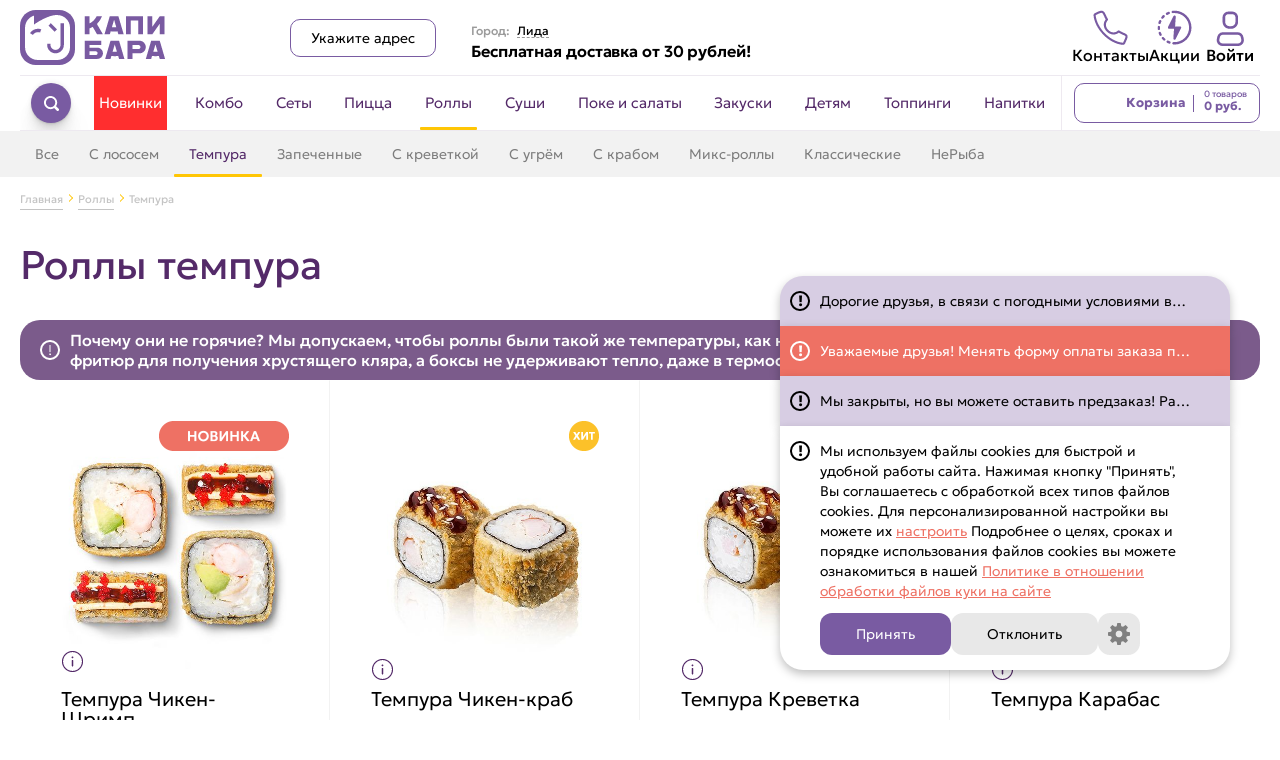

--- FILE ---
content_type: text/html; charset=utf-8
request_url: https://kapibaras.by/lida/menu/rolls/tempura
body_size: 105610
content:
<!doctype html>
<html data-n-head-ssr lang="ru" data-n-head="%7B%22lang%22:%7B%22ssr%22:%22ru%22%7D%7D">
  <head >
    <meta data-n-head="ssr" charset="utf-8"><meta data-n-head="ssr" name="viewport" content="width=device-width, initial-scale=1.0, maximum-scale=1.0, user-scalable=no"><meta data-n-head="ssr" name="yandex-verification" content="aeaf9ffdfc20e665"><meta data-n-head="ssr" data-hid="apple-itunes-app" name="apple-itunes-app" content="app-id=1474050458"><meta data-n-head="ssr" data-hid="google-play-app" name="google-play-app" content="app-id=mob.ru.kapibaras"><meta data-n-head="ssr" data-hid="og:type" property="og:type" content="main"><meta data-n-head="ssr" data-hid="og:url" property="og:url" content="https://kapibaras.by"><meta data-n-head="ssr" data-hid="og:title" property="og:title" content="Капибара – суши и роллы в каждый дом"><meta data-n-head="ssr" data-hid="og:description" property="og:description" content="Доставка суши и роллов до двери. Капибара – давайте есть дружно. Свежие суши из-под ножа."><meta data-n-head="ssr" data-hid="og:image" property="og:image" content="https://kapibaras.by/uploads/og-banner-2024.png"><meta data-n-head="ssr" data-hid="description" name="description" content="Бесплатная доставка Темпура роллов при заказе в Лиде. Только большие порции. Заказать роллы домой или в офис. Давайте есть дружно!"><meta data-n-head="ssr" data-hid="keywords" name="keywords" content="Темпура роллы в Лиде"><title>Темпура роллы в Лиде с бесплатной доставкой | Капибара</title><link data-n-head="ssr" rel="icon" type="image/x-icon" href="/favicon.ico"><link data-n-head="ssr" rel="canonical" href="/lida/menu/rolls/tempura"><script data-n-head="ssr" src="https://www.google.com/recaptcha/api.js" defer async></script><script data-n-head="ssr" data-hid="gtm-script">if(!window._gtm_init){window._gtm_init=1;(function(w,n,d,m,e,p){w[d]=(w[d]==1||n[d]=='yes'||n[d]==1||n[m]==1||(w[e]&&w[e][p]&&w[e][p]()))?1:0})(window,navigator,'doNotTrack','msDoNotTrack','external','msTrackingProtectionEnabled');(function(w,d,s,l,x,y){w[x]={};w._gtm_inject=function(i){if(w.doNotTrack||w[x][i])return;w[x][i]=1;w[l]=w[l]||[];w[l].push({'gtm.start':new Date().getTime(),event:'gtm.js'});var f=d.getElementsByTagName(s)[0],j=d.createElement(s);j.async=true;j.src='https://www.googletagmanager.com/gtm.js?id='+i;f.parentNode.insertBefore(j,f);};w[y]('GTM-TPQZ55V')})(window,document,'script','dataLayer','_gtm_ids','_gtm_inject')}</script><link rel="preload" href="/_nuxt/eeba33c.js" as="script"><link rel="preload" href="/_nuxt/de2c88f.js" as="script"><link rel="preload" href="/_nuxt/a8f4baa.js" as="script"><link rel="preload" href="/_nuxt/adb3279.js" as="script"><link rel="preload" href="/_nuxt/5a33ac5.js" as="script"><link rel="preload" href="/_nuxt/0b2ecf7.js" as="script"><link rel="preload" href="/_nuxt/a5a5af9.js" as="script"><style data-vue-ssr-id="17bc9ac2:0 271ffd1e:0 663a75a6:0 b4a65cea:0 430cc331:0 4c1f2486:0 756674e0:0 1735b103:0 191d9abb:0 e26f7340:0 2f1be9eb:0 14276085:0 fff0a30a:0 585cb638:0 1c1c4e31:0 c2845e6c:0 1082fdb9:0 1d035338:0 3f49d593:0 34d08ac6:0 7c1ed03a:0 71efddda:0 462bbccc:0 e6172872:0 6108bc85:0 21ef149c:0 2e33cc03:0 4721d89e:0 2ccae696:0">/*! normalize.css v8.0.1 | MIT License | github.com/necolas/normalize.css */*,:after,:before{-webkit-tap-highlight-color:transparent}body{margin:0}main{display:block}hr{box-sizing:content-box;height:0;overflow:visible}p,ul{margin:0}ul{list-style:none;padding:0}pre{font-family:monospace,monospace;font-size:1em}a{background-color:transparent}abbr[title]{border-bottom:none;-webkit-text-decoration:underline;text-decoration:underline;-webkit-text-decoration:underline dotted;text-decoration:underline dotted}b,strong{font-weight:bolder}code,kbd,samp{font-family:monospace,monospace;font-size:1em}small{font-size:80%}sub,sup{font-size:75%;line-height:0;position:relative;vertical-align:baseline}sub{bottom:-.25em}sup{top:-.5em}img{border-style:none;display:block;transition:opacity .5s}img[v-lazy]{opacity:0}img[v-lazy].lazyloaded{opacity:1}button,input,optgroup,select,textarea{font-family:inherit;font-size:100%;font-weight:500;line-height:1.15;margin:0}button,input{overflow:visible}button,select{text-transform:none}[type=button],[type=reset],[type=submit],button{-webkit-appearance:button}[type=button]::-moz-focus-inner,[type=reset]::-moz-focus-inner,[type=submit]::-moz-focus-inner,button::-moz-focus-inner{border-style:none;padding:0}[type=button]:-moz-focusring,[type=reset]:-moz-focusring,[type=submit]:-moz-focusring,button:-moz-focusring{outline:1px dotted ButtonText}fieldset{padding:.35em .75em .625em}legend{box-sizing:border-box;color:inherit;display:table;max-width:100%;padding:0;white-space:normal}progress{vertical-align:baseline}textarea{overflow:auto}[type=checkbox],[type=radio]{box-sizing:border-box;padding:0}[type=number]::-webkit-inner-spin-button,[type=number]::-webkit-outer-spin-button{height:auto}[type=search]{-webkit-appearance:textfield;outline-offset:-2px}[type=search]::-webkit-search-decoration{-webkit-appearance:none}::-webkit-file-upload-button{-webkit-appearance:button;font:inherit}details{display:block}summary{display:list-item}[hidden],template{display:none}@supports not (font-variation-settings:normal){@font-face{font-display:swap;font-family:"Geologica";font-style:normal;font-weight:400;src:url(/_nuxt/fonts/Geologica-Regular.a61e96e.eot);src:local("Geologica Regular"),local("Geologica-Regular"),url(/_nuxt/fonts/Geologica-Regular.9f1c4ee.woff2) format("woff2")}@font-face{font-display:swap;font-family:"Geologica";font-style:normal;font-weight:200;src:url(/_nuxt/fonts/Geologica-ExtraLight.3e9ff6c.eot);src:local("Geologica ExtraLight"),local("Geologica-ExtraLight"),url(/_nuxt/fonts/Geologica-ExtraLight.14d26c4.woff2) format("woff2")}@font-face{font-display:swap;font-family:"Geologica";font-style:normal;font-weight:500;src:url(/_nuxt/fonts/Geologica-Medium.ae643e8.eot);src:local("Geologica Medium"),local("Geologica-Medium"),url(/_nuxt/fonts/Geologica-Medium.bf88652.woff2) format("woff2")}@font-face{font-display:swap;font-family:"Geologica";font-style:normal;font-weight:300;src:url(/_nuxt/fonts/Geologica-Light.f233303.eot);src:local("Geologica Light"),local("Geologica-Light"),url(/_nuxt/fonts/Geologica-Light.d8f2151.woff2) format("woff2")}@font-face{font-display:swap;font-family:"Geologica";font-style:normal;font-weight:600;src:url(/_nuxt/fonts/Geologica-SemiBold.a68c666.eot);src:local("Geologica Semibold"),local("Geologica-Semibold"),url(/_nuxt/fonts/Geologica-SemiBold.85a2bcf.woff2) format("woff2")}@font-face{font-display:swap;font-family:"Geologica";font-style:normal;font-weight:700;src:url(/_nuxt/fonts/Geologica-Bold.5c1398c.eot);src:local("Geologica Bold"),local("Geologica-Bold"),url(/_nuxt/fonts/Geologica-Bold.49543a1.woff2) format("woff2")}}@supports (font-variation-settings:normal){@font-face{font-family:"Geologica";font-weight:200 700;src:url(/_nuxt/fonts/Geologica-VariableFont.b4536af.woff2) format("woff2 supports variations"),url(/_nuxt/fonts/Geologica-VariableFont.b4536af.woff2) format("woff2-variations")}}html{font-family:Geologica,Arial,sans-serif;-ms-text-size-adjust:100%;-webkit-text-size-adjust:100%;-moz-osx-font-smoothing:grayscale;-webkit-font-smoothing:antialiased}a,abbr,acronym,address,applet,article,aside,audio,b,big,blockquote,body,canvas,caption,center,cite,code,dd,del,details,dfn,div,dl,dt,em,embed,fieldset,figcaption,figure,footer,form,h1,h2,h3,h4,h5,h6,header,hgroup,i,iframe,img,ins,kbd,label,legend,li,mark,menu,nav,object,ol,output,p,pre,q,ruby,s,samp,section,small,span,strike,strong,sub,summary,sup,table,tbody,td,tfoot,th,thead,time,tr,tt,u,ul,var,video{border:0;margin:0;padding:0;vertical-align:baseline}article,aside,details,figcaption,figure,footer,header,hgroup,main,menu,nav,section{display:block}body{font-size:16px;line-height:20px}*,:after,:before{box-sizing:border-box;margin:0}ol,ul{list-style:none}blockquote,q{quotes:none}blockquote:after,blockquote:before,q:after,q:before{content:"";content:none}table{border-collapse:collapse;border-spacing:0}.page_title{color:#542a69;font-size:40px;font-weight:400;line-height:50px;margin-bottom:30px;padding-top:30px}@media (max-width:1024px){.page_title{font-size:35px;line-height:40px;margin:0;padding:15px}}@media (max-width:900px){.page_title{font-size:26px;line-height:30px;margin:0;padding:15px}}.page-enter-active,.page-leave-active{transition:opacity .5s}.page-enter,.page-leave-to{opacity:0}.slide-right-leave-active{opacity:0;transform:translate(30px)}.slide-right-enter{opacity:0;transform:translate(-30px)}.grecaptcha-badge{visibility:hidden}
.smartbanner-show{margin-top:80px}.smartbanner-show .smartbanner{display:block}.smartbanner{background:#f4f4f4;display:none;font-family:"Helvetica Neue",sans-serif;height:80px;left:0;line-height:80px;position:absolute;top:0;width:100%;z-index:9998;-webkit-font-smoothing:antialiased;overflow:hidden;-webkit-text-size-adjust:none}.smartbanner-container{margin:0 auto;white-space:nowrap}.smartbanner-close{border:0;border-radius:14px;color:#888;display:inline-block;font-family:"ArialRoundedMTBold",Arial;font-size:20px;margin:0 5px;text-align:center;-webkit-text-decoration:none;text-decoration:none;vertical-align:middle;-webkit-font-smoothing:subpixel-antialiased}.smartbanner-close:active,.smartbanner-close:hover{color:#aaa}.smartbanner-icon{background-size:cover;border-radius:10px;height:57px;margin-right:12px;width:57px}.smartbanner-icon,.smartbanner-info{display:inline-block;vertical-align:middle}.smartbanner-info{font-size:11px;font-weight:700;line-height:1.2em;width:44%}.smartbanner-title{font-size:13px;line-height:18px}.smartbanner-button{bottom:0;color:#6a6a6a;font-size:14px;font-weight:700;height:24px;line-height:24px;margin:auto 0;position:absolute;right:20px;text-align:center;-webkit-text-decoration:none;text-decoration:none;text-shadow:0 1px 0 hsla(0,0%,100%,.8);text-transform:uppercase;top:0}.smartbanner-button:active,.smartbanner-button:hover{color:#aaa}.smartbanner-ios{background:#f4f4f4;background:linear-gradient(180deg,#f4f4f4,#cdcdcd);box-shadow:0 1px 2px rgba(0,0,0,.5);line-height:80px}.smartbanner-ios .smartbanner-close{border:0;color:#888;height:18px;line-height:18px;text-shadow:0 1px 0 #fff;width:18px}.smartbanner-ios .smartbanner-close:active,.smartbanner-ios .smartbanner-close:hover{color:#aaa}.smartbanner-ios .smartbanner-icon{background:rgba(0,0,0,.6);background-size:cover;box-shadow:0 1px 3px rgba(0,0,0,.3)}.smartbanner-ios .smartbanner-info{color:#6a6a6a;text-shadow:0 1px 0 hsla(0,0%,100%,.8)}.smartbanner-ios .smartbanner-title{color:#4d4d4d;font-weight:700}.smartbanner-ios .smartbanner-button{background:#efefef;background:linear-gradient(180deg,#efefef,#dcdcdc);border-radius:3px;box-shadow:inset 0 0 0 1px #bfbfbf,0 1px 0 hsla(0,0%,100%,.6),inset 0 2px 0 hsla(0,0%,100%,.7);color:#6a6a6a;min-width:10%;padding:0 10px}.smartbanner-ios .smartbanner-button:active,.smartbanner-ios .smartbanner-button:hover{background:#dcdcdc;background:linear-gradient(180deg,#dcdcdc,#efefef)}.smartbanner-android{background:#3d3d3d url([data-uri]);box-shadow:inset 0 4px 0 #88b131;line-height:82px}.smartbanner-android .smartbanner-close{background:#1c1e21;border:0;box-shadow:inset 0 1px 2px rgba(0,0,0,.8),0 1px 1px hsla(0,0%,100%,.3);color:#b1b1b3;height:17px;line-height:17px;margin-right:7px;text-shadow:0 1px 1px #000;width:17px}.smartbanner-android .smartbanner-close:active,.smartbanner-android .smartbanner-close:hover{color:#eee}.smartbanner-android .smartbanner-icon{background-color:transparent;box-shadow:none}.smartbanner-android .smartbanner-info{color:#ccc;text-shadow:0 1px 2px #000}.smartbanner-android .smartbanner-title{color:#fff;font-weight:700}.smartbanner-android .smartbanner-button{background:none;border-radius:0;box-shadow:0 0 0 1px #333,0 0 0 2px #dddcdc;color:#d1d1d1;min-width:12%;padding:0}.smartbanner-android .smartbanner-button:active,.smartbanner-android .smartbanner-button:hover{background:none}.smartbanner-android .smartbanner-button-text{background:#42b6c9;background:linear-gradient(180deg,#42b6c9,#39a9bb);box-shadow:none;display:block;padding:0 10px;text-align:center;text-shadow:none;text-transform:none}.smartbanner-android .smartbanner-button-text:active,.smartbanner-android .smartbanner-button-text:hover{background:#2ac7e1}.smartbanner-windows{background:#f4f4f4;background:linear-gradient(180deg,#f4f4f4,#cdcdcd);box-shadow:0 1px 2px rgba(0,0,0,.5);line-height:80px}.smartbanner-windows .smartbanner-close{border:0;color:#888;height:18px;line-height:18px;text-shadow:0 1px 0 #fff;width:18px}.smartbanner-windows .smartbanner-close:active,.smartbanner-windows .smartbanner-close:hover{color:#aaa}.smartbanner-windows .smartbanner-icon{background:rgba(0,0,0,.6);background-size:cover;box-shadow:0 1px 3px rgba(0,0,0,.3)}.smartbanner-windows .smartbanner-info{color:#6a6a6a;text-shadow:0 1px 0 hsla(0,0%,100%,.8)}.smartbanner-windows .smartbanner-title{color:#4d4d4d;font-weight:700}.smartbanner-windows .smartbanner-button{background:#efefef;background:linear-gradient(180deg,#efefef,#dcdcdc);border-radius:3px;box-shadow:inset 0 0 0 1px #bfbfbf,0 1px 0 hsla(0,0%,100%,.6),inset 0 2px 0 hsla(0,0%,100%,.7);color:#6a6a6a;min-width:10%;padding:0 10px}.smartbanner-windows .smartbanner-button:active,.smartbanner-windows .smartbanner-button:hover{background:#dcdcdc;background:linear-gradient(180deg,#dcdcdc,#efefef)}
.nuxt-progress{background-color:#542a69;height:2px;left:0;opacity:1;position:fixed;right:0;top:0;transition:width .1s,opacity .4s;width:0;z-index:999999}.nuxt-progress.nuxt-progress-notransition{transition:none}.nuxt-progress-failed{background-color:red}
.smartbanner{font-family:"Geologica",sans-serif}.smartbanner-show .smartbanner{position:fixed}.smartbanner-show{margin-top:0}.smartbanner.smartbanner-ios{background:#f4f4f4}.smartbanner-container{align-items:center;display:flex;height:100%;justify-content:center;padding-right:5px}.smartbanner .smartbanner-icon{background:transparent;background-size:cover;box-shadow:none;height:44px;width:44px}.smartbanner-ios .smartbanner-title{font-size:14px;font-weight:600}.smartbanner .smartbanner-info{font-size:12px;margin-right:4px}.smartbanner .smartbanner-button{align-items:center;background:#795ba2;border:none;border-radius:20px;box-shadow:none;color:#fff;cursor:pointer;display:flex;font-size:14px;font-style:normal;font-weight:300;height:auto;justify-content:center;line-height:normal;outline:none;padding:9px 22px;position:static;text-shadow:none}.smartbanner .smartbanner-button-text{font-size:14px;font-weight:400;text-transform:none}.smartbanner .smartbanner-button:focus,.smartbanner .smartbanner-button:hover{background-color:#634981}@media screen and (max-width:360px){.smartbanner .smartbanner-icon{height:36px;width:36px}}
.root_wrapper{display:flex;flex-direction:column;min-height:100vh}.work_alert{background-color:#ccc;font-size:18px;font-weight:500;height:200px;padding:90px 40px 30px;text-align:center}.over_wrapper{flex:1;position:relative}.container{margin:0 auto;max-width:1320px;min-width:1000px;padding:0 20px;transition:all .2s ease}.seo_footer>h1{font-size:40px;line-height:40px}.seo_footer>h1,.seo_footer>h2{color:#795aa1;font-weight:400;margin-bottom:10px;text-align:center}.seo_footer>h2{font-size:27px;line-height:27px;margin-top:10px}.seo_footer>p{font-size:16px;font-weight:300;line-height:24px;padding-bottom:30px;text-align:center}
.fade-enter-active[data-v-6a6f54cc],.fade-leave-active[data-v-6a6f54cc]{transition:opacity .5s ease}.fade-enter-from[data-v-6a6f54cc],.fade-leave-to[data-v-6a6f54cc]{opacity:0}.payment_information[data-v-6a6f54cc]{display:flex;justify-content:space-between}.work_time_btn_footer[data-v-6a6f54cc]{background-color:transparent;border:none;color:#795aa1;cursor:pointer;font-size:16px;font-weight:400;outline:none;padding:0;-webkit-text-decoration:none;text-decoration:none}.work_time_btn_footer[data-v-6a6f54cc]:focus,.work_time_btn_footer[data-v-6a6f54cc]:hover{color:#795aa1}.time_info span[data-v-6a6f54cc]{line-height:10px}.time_info span[data-v-6a6f54cc]:first-of-type{margin-right:5px}.time_info span em[data-v-6a6f54cc]{font-style:normal;font-weight:700}.nav[data-v-6a6f54cc]{margin-bottom:10px;transition:box-shadow .3s ease}.active[data-v-6a6f54cc]:after{background-color:#ffc605;border-radius:20px;bottom:-5px;content:"";display:block;height:3px;left:0;position:absolute;width:100%}.nested_link.active[data-v-6a6f54cc]:after{bottom:0}.seo_footer[data-v-6a6f54cc]{background-color:#fff;max-width:none;padding:40px 0;width:100%}.test[data-v-6a6f54cc]{border-top:1px solid #795aa1;justify-content:center}.footer_nav[data-v-6a6f54cc]{background-color:#fff;border-bottom:1px solid rgba(84,42,105,.1);flex-grow:1;margin-bottom:25px}.footer_nav[data-v-6a6f54cc],.footer_nav_bot[data-v-6a6f54cc]{display:flex;flex-wrap:wrap;padding:10px 0}.footer_nav_bot[data-v-6a6f54cc]{border-top:1px solid #795aa1;margin-bottom:10px}.footer_nav li:first-child a[data-v-6a6f54cc],.footer_nav_bot li:first-child a[data-v-6a6f54cc]{padding-left:0}.social_links_li_last[data-v-6a6f54cc]{margin-left:auto}.footer_nav_link[data-v-6a6f54cc]{color:#795aa1;display:inline-block;font-size:15px;font-weight:300;padding:10px 40px;-webkit-text-decoration:none;text-decoration:none}footer[data-v-6a6f54cc]{background-color:#d7cde3}.footer_bottom[data-v-6a6f54cc]{display:flex;justify-content:space-between;margin-bottom:2px}b[data-v-6a6f54cc]{display:block;font-size:14px;font-weight:700}.point_sales b[data-v-6a6f54cc]{margin-bottom:13px}.point_sales p[data-v-6a6f54cc]{font-size:16px;margin-bottom:5px}.point_sales[data-v-6a6f54cc]{padding:10px 0}.point_wrapper[data-v-6a6f54cc]{display:flex}.map_icon[data-v-6a6f54cc]{background-image:url(/_nuxt/img/map-icon.a4d0846.png);display:block;height:46px;margin-right:20px;position:relative;width:46px}.map_icon[data-v-6a6f54cc]:before{background-image:url([data-uri]);background-repeat:no-repeat;background-size:15px;content:"";display:block;height:20px;left:16px;position:absolute;top:12px;width:20px}.point_list[data-v-6a6f54cc]{display:flex;flex-wrap:wrap;justify-content:space-between;width:315px}.point_list li[data-v-6a6f54cc]{text-align:left;width:50%}.point_list_link[data-v-6a6f54cc]{color:#542a69;font-size:13px;font-weight:500;line-height:24px}.contacts[data-v-6a6f54cc]{padding:10px 0}.contacts b[data-v-6a6f54cc]{margin-bottom:13px}.footer_phone[data-v-6a6f54cc]{display:flex;flex-direction:column;font-weight:700;margin-bottom:8px}.footer_phone[data-v-6a6f54cc],.footer_phone a[data-v-6a6f54cc]{color:#795aa1;-webkit-text-decoration:none;text-decoration:none}.contacts p[data-v-6a6f54cc],.footer_phone a[data-v-6a6f54cc]{font-size:16px;margin-bottom:5px}.mail[data-v-6a6f54cc]{color:#795aa1;font-size:16px;padding-left:23px;position:relative;-webkit-text-decoration:none;text-decoration:none}.mail[data-v-6a6f54cc],.mail[data-v-6a6f54cc]:before{display:inline-block}.mail[data-v-6a6f54cc]:before{background-image:url(/_nuxt/img/mail-icon.590649e.svg);background-position:50%;background-repeat:no-repeat;background-size:20px 20px;content:"";height:20px;left:0;margin-right:4px;position:absolute;top:0;width:20px}.mobile_app p[data-v-6a6f54cc]{font-size:16px;font-weight:400;margin-bottom:12px;text-align:right}.apps_container[data-v-6a6f54cc]{display:flex}.app_link[data-v-6a6f54cc]{background-repeat:no-repeat;display:inline-block;height:36px;width:117px}.app_link[data-v-6a6f54cc]:not(:last-child){margin-right:5px}.ios[data-v-6a6f54cc]{background-image:url(/_nuxt/img/app-store.897c71b.svg);transition:.2s}.ios[data-v-6a6f54cc]:focus,.ios[data-v-6a6f54cc]:hover{box-shadow:0 .5em .5em -.4em #46177c;transform:translateY(-.2em)}.android[data-v-6a6f54cc]{background-image:url(/_nuxt/img/google-play.844862a.svg);transition:.2s}.android[data-v-6a6f54cc]:focus,.android[data-v-6a6f54cc]:hover{box-shadow:0 .5em .5em -.4em #46177c;transform:translateY(-.2em)}.app_gallery[data-v-6a6f54cc]{background-image:url(/_nuxt/img/app-gallery.f3dc982.svg);transition:.2s}.app_gallery[data-v-6a6f54cc]:focus,.app_gallery[data-v-6a6f54cc]:hover{box-shadow:0 .5em .5em -.4em #46177c;transform:translateY(-.2em)}.social_links[data-v-6a6f54cc]{text-align:right}.social_links b[data-v-6a6f54cc]{margin-bottom:12px}.social_links a[data-v-6a6f54cc]{background-position:49%;background-repeat:no-repeat;border-radius:50%;display:inline-block;height:34px;margin-right:4px;width:34px}.social_links a[data-v-6a6f54cc]:last-child{margin-right:0}.legal_wrapper[data-v-6a6f54cc]{align-items:flex-end;display:flex;flex-direction:column}.inf_wrapper[data-v-6a6f54cc],.legal_wrapper[data-v-6a6f54cc]{margin-bottom:25px}.legal_wrapper p[data-v-6a6f54cc]{color:#000;font-size:16px;font-weight:400;margin-bottom:12px;text-align:right}.info_wrapper[data-v-6a6f54cc]{width:100%}.legal_info[data-v-6a6f54cc]{color:#626262;font-size:11px;white-space:pre-line;width:100%}.legal_info p[data-v-6a6f54cc]{font-size:15px;text-align:justify}.cards_available[data-v-6a6f54cc]{color:#626262;margin-bottom:15px;width:400px}.cards_available img[data-v-6a6f54cc]{width:100%}.fb[data-v-6a6f54cc]{background-image:url([data-uri])}.fb[data-v-6a6f54cc],.vk[data-v-6a6f54cc]{background-color:#795aa1}.vk[data-v-6a6f54cc]{background-image:url(/_nuxt/img/vk-icon.f40689d.svg);transition:.2s}.vk[data-v-6a6f54cc]:focus,.vk[data-v-6a6f54cc]:hover{box-shadow:0 .5em .5em -.4em #795aa1;transform:translateY(-.25em)}.telegram[data-v-6a6f54cc]{background-color:#795aa1;background-image:url(/_nuxt/img/telegram-icon.ce239ef.svg);background-size:50%;transition:.2s}.telegram[data-v-6a6f54cc]:focus,.telegram[data-v-6a6f54cc]:hover{box-shadow:0 .5em .5em -.4em #795aa1;transform:translateY(-.25em)}.instagram[data-v-6a6f54cc]{background:#795aa1;position:relative;transition:.2s}.instagram[data-v-6a6f54cc]:focus,.instagram[data-v-6a6f54cc]:hover{box-shadow:0 .5em .5em -.4em #795aa1;transform:translateY(-.25em)}.instagram[data-v-6a6f54cc]:after{background-image:url(/_nuxt/img/instagram-icon.6715a3c.svg);background-repeat:no-repeat;content:"";display:block;height:17px;left:50%;position:absolute;top:50%;transform:translate(-50%,-50%);width:16px}.tiktok[data-v-6a6f54cc]{background-color:#795aa1;background-image:url([data-uri]);background-size:50%;transition:.2s}.tiktok[data-v-6a6f54cc]:focus,.tiktok[data-v-6a6f54cc]:hover{box-shadow:0 .5em .5em -.4em #795aa1;transform:translateY(-.25em)}.ok[data-v-6a6f54cc]{background-image:url([data-uri])}.ok[data-v-6a6f54cc],.youtube[data-v-6a6f54cc]{background-color:#795aa1;background-size:50%;transition:.2s}.youtube[data-v-6a6f54cc]{background-image:url(/_nuxt/img/youtube-icon.46cb754.svg)}.copyright[data-v-6a6f54cc]{color:#fff;font-size:15px;font-weight:200}@media (max-width:1140px){.mobile_app[data-v-6a6f54cc]{align-items:center;display:flex;flex-direction:column}}@media (max-width:1080px){.usp[data-v-6a6f54cc]:after,.usp[data-v-6a6f54cc]:before{display:none}.point_list[data-v-6a6f54cc]{flex-direction:column;width:auto}.point_list li[data-v-6a6f54cc]{width:auto}.logo[data-v-6a6f54cc]{margin:0}.header_info[data-v-6a6f54cc]{flex-grow:0;margin:0}.call_info[data-v-6a6f54cc]{margin:0}}.slide-left-enter-active[data-v-6a6f54cc],.slide-left-leave-active[data-v-6a6f54cc]{transition:transform .5s ease}.slide-left-enter[data-v-6a6f54cc],.slide-left-leave-to[data-v-6a6f54cc]{transform:translateX(-100%)}.slide-right-enter-active[data-v-6a6f54cc],.slide-right-leave-active[data-v-6a6f54cc]{transition:transform .5s ease}.slide-right-enter[data-v-6a6f54cc],.slide-right-leave-to[data-v-6a6f54cc]{transform:translateX(100%)}.phone_name[data-v-6a6f54cc]{color:#542a69;font-size:12px;margin-left:3px}.dark_background[data-v-6a6f54cc]{background-color:#795aa1;border-top:1px solid rgba(84,42,105,.1);box-shadow:0 1px 8px rgba(0,0,0,.51);padding:40px}.light_background[data-v-6a6f54cc]{background-color:#d7cde3}.white_background[data-v-6a6f54cc]{background-color:#fff;box-shadow:0 1px 8px rgba(0,0,0,.51)}.qr_mobile_app[data-v-6a6f54cc]{margin-bottom:6px;margin-right:60px}.qr-app-image[data-v-6a6f54cc]{background-image:url(/_nuxt/img/qr-app.3d2685b.png);background-repeat:no-repeat;background-size:contain;display:block;height:150px;transition:.2s;width:125px}.qr-app-image[data-v-6a6f54cc]:focus,.qr-app-image[data-v-6a6f54cc]:hover{box-shadow:0 .5em .5em -.4em #46177c;transform:translateY(-.2em)}
.wrapper[data-v-d7dc61e6]{bottom:50px;position:fixed;right:50px;-webkit-user-select:none;-moz-user-select:none;user-select:none;z-index:10001}.panel[data-v-d7dc61e6]{transition:transform .6s,opacity .6s}.slide-enter[data-v-d7dc61e6],.slide-leave-to[data-v-d7dc61e6]{opacity:0}.slide-enter[data-v-d7dc61e6]{transform:translateY(100%)}.slide-leave-to[data-v-d7dc61e6]{transform:translateY(300%)}.slide-leave-active[data-v-d7dc61e6]{pointer-events:none;position:absolute!important}@media screen and (max-width:700px){.wrapper[data-v-d7dc61e6]{bottom:20px;left:20px;margin:0 auto;max-width:none;right:20px}}
.header__select-address-btn-container[data-v-5f1a66aa]{position:relative}.header__actions[data-v-5f1a66aa]{align-items:center;display:flex;flex-shrink:0;gap:30px;justify-content:space-between}.header__action-item[data-v-5f1a66aa]{align-items:center;color:#000;display:flex;flex-direction:column;gap:5px;-webkit-text-decoration:none;text-decoration:none}.header__action-icon[data-v-5f1a66aa]{height:35px;width:35px}.header_top[data-v-5f1a66aa]{align-items:center;display:flex;justify-content:space-between;padding:10px 0}.logo[data-v-5f1a66aa]{margin-right:10%}.login_link[data-v-5f1a66aa]{align-items:center;background-color:#f3f3f7;border:none;border-radius:50px;box-shadow:0 1px 1px rgba(0,0,0,.05),0 2px 2px rgba(0,0,0,.05),0 4px 4px rgba(0,0,0,.05),0 8px 8px rgba(0,0,0,.05),0 16px 16px rgba(0,0,0,.05),0 32px 32px rgba(0,0,0,.05),0 -2px 4px rgba(0,0,0,.05);color:#5c6370;cursor:pointer;display:flex;font-size:14px;font-style:normal;font-weight:500;justify-content:center;line-height:normal;outline:none;padding:5px 15px;-webkit-text-decoration:none;text-decoration:none;transition:color .2s linear,text-shadow .5s linear}.login_link[data-v-5f1a66aa]:hover{color:#111}.header_info[data-v-5f1a66aa]{align-items:center;flex-grow:1;justify-content:center;margin-left:35px;padding-top:6px}.location[data-v-5f1a66aa]{font-size:12px}.location span[data-v-5f1a66aa]{color:#9b9b9b;font-weight:500;margin-right:4px;position:relative}.select_city_btn[data-v-5f1a66aa]{background-color:#fff;border:none;border-bottom:1px dashed #9b9b9b;cursor:pointer;font-weight:400;padding:0}.select_city_btn[data-v-5f1a66aa]:hover{color:#542a69}.usp[data-v-5f1a66aa]{align-items:center;display:flex;font-size:16px;font-weight:600;letter-spacing:-.1px;position:relative}.call_info[data-v-5f1a66aa]{margin-right:29px}.call_info p[data-v-5f1a66aa]{font-size:10px}.work_time_btn[data-v-5f1a66aa]{background-color:#fff;border:none;cursor:pointer;font-size:12px;font-weight:400;outline:none;padding:0;-webkit-text-decoration:underline;text-decoration:underline}.work_time_btn[data-v-5f1a66aa]:focus,.work_time_btn[data-v-5f1a66aa]:hover{color:#542a69}.phone[data-v-5f1a66aa]{flex-direction:column;font-weight:400}.cart_wrapper[data-v-5f1a66aa],.phone[data-v-5f1a66aa]{color:#000;display:flex;-webkit-text-decoration:none;text-decoration:none}.cart_wrapper[data-v-5f1a66aa]{align-items:center;flex-shrink:0;margin-right:5px;width:120px}.cart_icon[data-v-5f1a66aa]{background-color:#ffc605;background-image:url([data-uri]);background-position:50%;background-repeat:no-repeat;border-radius:50%;box-shadow:0 1px 1px rgba(0,0,0,.05),0 2px 2px rgba(0,0,0,.05),0 4px 4px rgba(0,0,0,.05),0 8px 8px rgba(0,0,0,.05),0 16px 16px rgba(0,0,0,.05),0 32px 32px rgba(0,0,0,.05),0 -2px 4px rgba(0,0,0,.05);cursor:pointer;display:block;height:37px;margin-right:9px;width:37px}.cart_info[data-v-5f1a66aa]{display:flex;flex-direction:column}.count[data-v-5f1a66aa]{font-size:9px;line-height:5px;margin-bottom:5px}.sum[data-v-5f1a66aa]{font-size:11px;font-weight:700;line-height:11px;text-align:left}.unknown[data-v-5f1a66aa]{background-image:url([data-uri]);background-position:8px 5px;background-repeat:no-repeat;background-size:20px}.profile_wrapper[data-v-5f1a66aa]{align-items:center;background-color:#fff;border:none;cursor:pointer;display:flex;outline:none}.profile_icon[data-v-5f1a66aa]{background-color:#795aa2;border:none;box-shadow:0 1px 1px rgba(0,0,0,.05),0 2px 2px rgba(0,0,0,.05),0 4px 4px rgba(0,0,0,.05),0 8px 8px rgba(0,0,0,.05),0 16px 16px rgba(0,0,0,.05),0 32px 32px rgba(0,0,0,.05),0 -2px 4px rgba(0,0,0,.05);color:#fff;font-size:27px;font-weight:700;margin-right:9px}.bonus_wrapper[data-v-5f1a66aa]{display:flex;flex-direction:column}@media (max-width:1080px){.usp[data-v-5f1a66aa]:after,.usp[data-v-5f1a66aa]:before{display:none}.logo[data-v-5f1a66aa]{margin:0}.header_info[data-v-5f1a66aa]{flex-grow:0;margin:0}.call_info[data-v-5f1a66aa]{margin:0}}
.select-address-btn__button[data-v-e5487904]{background:none;border:0;cursor:pointer;height:100%;left:0;padding:0;position:absolute;top:0;width:100%;z-index:0}.select-address-btn__text[data-v-e5487904]{font-size:14px;font-weight:300}.select-address-btn[data-v-e5487904]{background-color:#fff;border:1px solid #795ba2;border-radius:10px;color:#000;cursor:pointer;font-size:18px;font-weight:500;padding:8px 20px;position:relative;transition:background-color .2s ease,color .2s ease}.select-address-btn[data-v-e5487904]:hover{background-color:#795ba2;color:#fff}.select-address-btn-mobile[data-v-e5487904]{margin:0 auto;padding:10px 0 5px;position:relative;text-align:center;width:300px}.select-address-btn-mobile__address[data-v-e5487904]{color:#2c203e;font-size:16px;font-weight:600;overflow:hidden;text-align:center;text-overflow:ellipsis;white-space:nowrap}.select-address-btn-mobile__text[data-v-e5487904]{font-size:14px;font-weight:300;margin-bottom:5px}.select-address-btn-mobile__arrow[data-v-e5487904]{border:solid #5a5a5a;border-width:0 2px 2px 0;display:inline-block;padding:3px;transform:rotate(-45deg)}.select-address-btn__icon[data-v-e5487904]{margin-right:8px}.select-address-btn__address[data-v-e5487904]{font-size:14px;max-width:280px;overflow:hidden;text-overflow:ellipsis;white-space:nowrap}
.swiper[data-v-55d970d4]{flex-basis:900px}.swiper-testa[data-v-55d970d4]{width:-moz-fit-content;width:fit-content}.offers_fixed[data-v-55d970d4]{height:35px;position:absolute;right:0;width:35px}.header__action-icon[data-v-55d970d4]{height:100%;pointer-events:none;width:100%}.cart_divider[data-v-55d970d4]{background-color:#795ba2;height:17px;margin-right:10px;width:1px}.cart_title[data-v-55d970d4]{color:#795ba2;font-size:13px;font-weight:700;margin-right:7px}.cart_icon[data-v-55d970d4]{background-image:url(/_nuxt/img/cart1.60b2cc5.svg);background-position:50%;background-repeat:no-repeat;border-radius:50%;cursor:pointer;display:block;height:30px;margin-right:9px;width:30px}.cart_info[data-v-55d970d4]{flex-shrink:0}.container[data-v-55d970d4]{margin:0 auto;max-width:1320px;min-width:1000px;padding:0 20px}.nav[data-v-55d970d4]{margin-bottom:10px;transition:box-shadow .3s ease}.nav_wrapper[data-v-55d970d4]{align-items:center;border-bottom:1px solid rgba(84,42,105,.1);border-top:1px solid rgba(84,42,105,.1);display:flex;height:56px;overflow:hidden;position:relative;transition:padding .5s ease}.nav_wrapper_fixed[data-v-55d970d4]{padding:0 40px 0 45px}.sticky[data-v-55d970d4]{background-color:#fff;box-shadow:0 1px 8px rgba(0,0,0,.51);position:fixed;top:0;width:100%;z-index:20}.main_nav[data-v-55d970d4]{border-right:1px solid rgba(84,42,105,.1);flex-grow:3;flex-wrap:wrap;height:100%;min-width:600px}.add_nav[data-v-55d970d4],.main_nav[data-v-55d970d4]{display:flex;justify-content:space-around;transition:flex-grow .5s ease}.add_nav[data-v-55d970d4]{align-items:center;flex-grow:1}.add_nav_link[data-v-55d970d4],.nav_link[data-v-55d970d4]{align-items:center;color:#542a69;display:flex;font-size:15px;font-weight:300;height:100%;padding:10px 5px;position:relative;-webkit-text-decoration:none;text-decoration:none;transition:all .2s ease}.nav_link[data-v-55d970d4]:hover{color:#845e96}.add_nav_link[data-v-55d970d4]{color:#959595}.nested_wrapper[data-v-55d970d4]{background-color:#f2f2f2}.nested_menu[data-v-55d970d4]{display:flex}.nested_link[data-v-55d970d4]{color:#7d7d7d;display:inline-block;font-size:14px;font-weight:300;padding:13px 15px;position:relative;-webkit-text-decoration:none;text-decoration:none;transition:color .2s ease}.nested_link[data-v-55d970d4]:hover{color:#845e96}.logo_fixed_icon[data-v-55d970d4]{width:45px}.logo_fixed[data-v-55d970d4]{left:0;margin-top:-22px;position:absolute;top:50%}.cart_wrapper[data-v-55d970d4]{align-items:center;border:1px solid #795ba2;border-radius:10px;color:#000!important;display:flex;margin-left:12px;padding:4px 12px;-webkit-text-decoration:none;text-decoration:none}.cart_fixed[data-v-55d970d4]{position:absolute;right:0}.cart_link[data-v-55d970d4]{background-color:#ffc605;background-image:url([data-uri]);background-position:50%;background-repeat:no-repeat;border-radius:50%;display:block;height:37px;margin-right:9px;width:37px}.cart_info[data-v-55d970d4]{display:flex;flex-direction:column}.count[data-v-55d970d4]{font-size:9px;line-height:5px}.count[data-v-55d970d4],.sum[data-v-55d970d4]{color:#795ba2}.sum[data-v-55d970d4]{font-size:12px;font-weight:700}.nuxt-link-active[data-v-55d970d4],.nuxt-link-active[data-v-55d970d4]:hover{color:#542a69}.add_nav_link[data-v-55d970d4]:after,.nav_link[data-v-55d970d4]:after,.nested_link[data-v-55d970d4]:after{background-color:#ffc605;border-radius:20px;bottom:0;content:"";display:block;height:3px;left:0;position:absolute;transition:width .2s ease;width:0}.nested_link[data-v-55d970d4]:after{bottom:0}.nuxt-link-active.add_nav_link[data-v-55d970d4]:after,.nuxt-link-active.nav_link[data-v-55d970d4]:after,.nuxt-link-active.nested_link[data-v-55d970d4]:after{width:100%}.logo_fixed.nuxt-link-active[data-v-55d970d4]:after,.sub_category_active[data-v-55d970d4]:after{display:none}.sub_category_active[data-v-55d970d4]{color:#7d7d7d}.slide-left-enter-active[data-v-55d970d4],.slide-left-leave-active[data-v-55d970d4]{transition:transform .5s ease}.slide-left-enter[data-v-55d970d4],.slide-left-leave-to[data-v-55d970d4]{transform:translateX(-100%)}.slide-right-cart-enter-active[data-v-55d970d4],.slide-right-cart-leave-active[data-v-55d970d4]{transition:transform .5s ease}.slide-right-cart-enter[data-v-55d970d4],.slide-right-cart-leave-to[data-v-55d970d4]{transform:translateX(100%)}.slide-down-enter-active[data-v-55d970d4],.slide-down-leave-active[data-v-55d970d4]{transition:all .3s ease}.slide-down-enter[data-v-55d970d4],.slide-down-leave-to[data-v-55d970d4]{opacity:0;transform:translateY(-100%)}.nested_link.hallowen[data-v-55d970d4]{animation:gradient-55d970d4 2s ease infinite;background:linear-gradient(180deg,#000,#38783a);background-size:300% 300%;color:#f1f1f1}@keyframes gradient-55d970d4{0%{background-position:50% 0}50%{background-position:50% 100%}to{background-position:50% 0}}.nested_link.hallowen[data-v-55d970d4]:hover,.nuxt-link-active.hallowen[data-v-55d970d4]{background:linear-gradient(180deg,#000,#38783a)}.nav_link.nuxt-link-active.winternew[data-v-55d970d4],.nav_link.winternew[data-v-55d970d4]:hover,.nested_link.newyear[data-v-55d970d4]:hover,.nested_link.nuxt-link-active.newyear[data-v-55d970d4]{background-color:#ffea6f;background-image:url(/_nuxt/img/snow-bg.3d32144.png);background-position:50%;background-repeat:no-repeat;background-size:contain;color:#a11b5e}.nav_link.winternew[data-v-55d970d4],.nested_link.newyear[data-v-55d970d4]{background-color:#ffea6f;color:#a11b5e}.nav_link.summernew[data-v-55d970d4]{background-color:#4e9700;border-radius:5px;color:#fff}.nav_link.summernew[data-v-55d970d4]:hover{background-color:#438100}.nav_link.marchnew[data-v-55d970d4]{background-color:#9675ba;color:#fff}.nav_link.marchnew[data-v-55d970d4]:hover{background-color:#8669a8;color:#fff}.nav_link.autumnnew[data-v-55d970d4]{background-color:#ffec6f;border-radius:5px;color:#795ba2;padding:0 5px}.nav_link.autumnnew[data-v-55d970d4]:hover{background-color:#f3e068}.nav_link.winternew[data-v-55d970d4]{background-color:#ffea6f;border-radius:5px;color:#a11b5e;padding:0 5px}.nav_link.nuxt-link-active.valentinenew[data-v-55d970d4],.nav_link.valentinenew[data-v-55d970d4]{background-color:#b8ade7;border-radius:5px;color:#3e2a4f}.nav_link.valentinenew[data-v-55d970d4]:hover{background-color:#9883f5}
.search_btn_wrapper[data-v-1abbecaf]{align-items:center;display:flex}.search_btn[data-v-1abbecaf]{background-color:#795ba2;background-image:url([data-uri]);background-position:50%;background-repeat:no-repeat;background-size:15px;border:none;border-radius:50%;box-shadow:0 1px 1px rgba(0,0,0,.05),0 2px 2px rgba(0,0,0,.05),0 4px 4px rgba(0,0,0,.05),0 8px 8px rgba(0,0,0,.05),0 16px 16px rgba(0,0,0,.05),0 32px 32px rgba(0,0,0,.05),0 -2px 4px rgba(0,0,0,.05);cursor:pointer;display:block;height:40px;width:40px}.search_btn[data-v-1abbecaf]:hover{background-color:#674e8b}
.focus[data-v-22ad8976]{background-color:#eee;transition:background-color .1s}.variant_name[data-v-22ad8976]{font-size:16px}.variant_category[data-v-22ad8976]{color:#7d7d7d;font-size:14px}.wrapper[data-v-22ad8976]{align-items:center;display:flex;flex-direction:column}.heading[data-v-22ad8976]{margin-bottom:15px}.control_wrapper[data-v-22ad8976]{position:relative;width:100%}.input_wrapper[data-v-22ad8976]{align-items:center;display:flex}.search_input[data-v-22ad8976]{width:100%}.search_controller[data-v-22ad8976]{background-size:15px;border-radius:50%;margin-left:-40px;padding:20px;z-index:20}.variants[data-v-22ad8976]{background-color:#fff;border:1px solid #542a69;border-bottom-left-radius:20px;border-bottom-right-radius:20px;border-top:none;padding-top:10px;position:absolute;top:35px;transition:all .3s ease;width:100%;z-index:10}.variants[data-v-22ad8976]:after,.variants[data-v-22ad8976]:before{background-color:#fff;content:"";display:block;height:20px;position:absolute;top:-13px;width:4px}.variants[data-v-22ad8976]:before{border-left:1px solid #542a69;left:-1px}.variants[data-v-22ad8976]:after{border-right:1px solid #542a69;right:-1px}.product_variant[data-v-22ad8976]{cursor:pointer;display:flex;flex-direction:column;padding-bottom:4px;padding-left:40px;padding-top:4px}.product_variant[data-v-22ad8976]:focus{outline:none}.product_variant[data-v-22ad8976]:last-child{border-bottom-left-radius:20px;border-bottom-right-radius:20px}.product_variant[data-v-22ad8976]:hover{background-color:#eee}
.modal-mask{background-color:rgba(0,0,0,.1);display:table;height:100%;left:0;position:fixed;top:0;transition:opacity .3s ease;width:100%;z-index:10002}.modal-wrapper{display:table-cell;vertical-align:middle}.modal-container{background-color:#fff;border-radius:24px;box-shadow:0 4px 68px 0 rgba(0,0,0,.4);margin:0 auto;max-height:95dvh;max-width:750px;min-width:300px;overflow:auto;padding:30px;position:relative;transition:transform .3s ease,opacity .3s ease;width:90%}.new-year{background-color:#240607;max-width:960px;padding:0 60px}.configurable_pizza_modal,.product-details_modal{max-width:640px;padding:30px 30px 0}.recommendations_modal--mobile{padding:25px 25px 0}.recommendations_modal{max-width:1100px;overflow:hidden;padding:30px 30px 0}.pizza-topping_modal--mobile{padding:20px 30px}.small_modal{max-width:455px}.confirm-address_modal{max-width:420px;padding:30px 34px}.small_modal--map{max-width:370px;padding:0;width:95%}@media screen and (max-width:370px){.small_modal--map{max-width:320px}}.select-delivery-address_modal{max-width:560px;padding:35px}.add-new-delivery-address_modal,.select-pickup-address_modal{max-height:95dvh;max-width:840px;padding:0}@media screen and (max-width:900px){.select-pickup-address_modal{overflow:auto}.select-delivery-address_modal{padding:15px}.add-new-delivery-address_modal,.select-pickup-address_modal{max-width:420px;width:95%}}@media screen and (max-width:800px){.new-year{padding:0 40px}}.search_modal{overflow:visible}.close_modal_btn{background-color:#ffc605;border:none;border-radius:100%;cursor:pointer;height:36px;position:absolute;right:15px;top:20px;width:36px;z-index:10}.new-year .close_modal_btn{background-color:transparent}@media screen and (max-width:600px){.close_modal_btn{right:10px;top:10px}}.close_modal_btn:after,.close_modal_btn:before{background-color:#795ba2;content:"";display:block;height:20px;position:absolute;transition:background-color .3s ease;width:2px}.new-year .close_modal_btn:after,.new-year .close_modal_btn:before{background-color:#fff}.close_modal_btn:before{left:17px;top:9px;transform:rotate(45deg)}.close_modal_btn:after{left:17px;top:9px;transform:rotate(-45deg)}.close_modal_btn:active:after,.close_modal_btn:active:before,.close_modal_btn:hover:after,.close_modal_btn:hover:before{background-color:#542a69}.new-year .close_modal_btn:active:after,.new-year .close_modal_btn:active:before,.new-year .close_modal_btn:hover:after,.new-year .close_modal_btn:hover:before{background-color:#d3d3d3}.fade-leave-active{opacity:0}.fade-enter .modal-container,.fade-leave-active .modal-container{transform:scale(1.1)}.guess-city_modal{max-width:304px;padding:16px}@media screen and (max-width:600px){.cookie-settings__modal{padding:20px 20px 0}}
.with_padding[data-v-7dad3a7c]{padding:0 15px}.sub_category_title[data-v-7dad3a7c]{color:#542a69;font-size:35px;font-weight:400;padding-bottom:20px}.sub_category_info[data-v-7dad3a7c]{align-items:center;background-color:rgba(84,42,105,.769);border-radius:20px;color:#fff;display:flex;font-weight:500;padding:10px 20px}.info_icon[data-v-7dad3a7c]{background-image:url([data-uri]);background-repeat:no-repeat;background-size:20px;display:inline-block;flex-shrink:0;height:20px;margin-right:10px;width:20px}.top_separator[data-v-7dad3a7c]{margin-bottom:20px}.products[data-v-7dad3a7c]{display:grid;grid-template-columns:repeat(auto-fill,minmax(300px,1fr));margin-bottom:40px;position:relative}.drinks .products[data-v-7dad3a7c]{grid-template-columns:repeat(auto-fill,minmax(200px,1fr))}.item[data-v-7dad3a7c]{border-color:transparent #f2f2f2 #f2f2f2 transparent;border-style:solid;border-width:1px}.products[data-v-7dad3a7c]:before{bottom:0;height:1px;left:0;width:100%}.products[data-v-7dad3a7c]:after,.products[data-v-7dad3a7c]:before{background-color:#fff;content:"";display:block;position:absolute}.products[data-v-7dad3a7c]:after{height:100%;right:0;top:0;width:1px}@media (max-width:900px){.products[data-v-7dad3a7c]{grid-template-columns:repeat(auto-fill,minmax(240px,1fr));padding:0 8px}.info_wrapper[data-v-7dad3a7c]{margin-bottom:10px}.sub_category_info[data-v-7dad3a7c]{font-size:14px}}@media (max-width:700px){.sub_category_info[data-v-7dad3a7c]{font-size:12px}.products[data-v-7dad3a7c]{display:grid;grid-template-columns:repeat(auto-fill,minmax(50%,1fr));margin-bottom:20px}.sub_category_title[data-v-7dad3a7c]{font-size:25px}}
.wrapper[data-v-1321914c]{display:flex}.route_segment[data-v-1321914c]{color:#c4c4c4;display:inline-block;font-size:11px;position:relative;-webkit-text-decoration:none;text-decoration:none;transition:color .3s ease}.wrapper li[data-v-1321914c]{position:relative;transition:all .3s ease}.wrapper li:hover:not(:last-child) a[data-v-1321914c]{color:#542a69}.wrapper li[data-v-1321914c]:not(:last-child){border-bottom:1px solid #c4c4c4;margin-right:15px}.wrapper li[data-v-1321914c]:not(:last-child):after{border-color:#ffc605 #ffc605 transparent transparent;border-style:solid;border-width:1px;content:"";display:block;height:6px;margin-top:-3px;position:absolute;right:-9px;top:50%;transform:rotate(45deg);width:6px}
.info_icons[data-v-7ec33d48]{align-items:center;display:flex;gap:16px;position:absolute;right:0;top:0;z-index:10}.info_icons .hat[data-v-7ec33d48],.info_icons .hit[data-v-7ec33d48],.info_icons .hot[data-v-7ec33d48],.info_icons .new[data-v-7ec33d48],.info_icons .newSouse[data-v-7ec33d48],.info_icons .ny[data-v-7ec33d48],.info_icons .super[data-v-7ec33d48]{background-repeat:no-repeat;background-size:contain;display:inline-block;height:30px;width:30px}.product-sticker[data-v-7ec33d48]{height:30px}.info_icons .newSouse[data-v-7ec33d48]{background-image:url(/_nuxt/img/new-souse.5ab5791.png)}.info_icons .hit[data-v-7ec33d48]{background-image:url(/_nuxt/img/hit_new.fe10320.png)}.hot[data-v-7ec33d48]{background-image:url(/_nuxt/img/hot_new.bbf1ccc.png)}.ny[data-v-7ec33d48]{background-image:url(/_nuxt/img/ny.0008042.png)}.hat[data-v-7ec33d48]{background-image:url(/_nuxt/img/hat_new.33e376d.png)}.new[data-v-7ec33d48]{background-image:url(/_nuxt/img/new_new.0099acb.png)}.super[data-v-7ec33d48]{background-image:url(/_nuxt/img/super_price.06c7a4f.png)}.child[data-v-7ec33d48]{background-image:url(/_nuxt/img/child_new.24a6299.png)}.veg[data-v-7ec33d48]{background-image:url(/_nuxt/img/veg_new.2158247.png)}img[data-v-7ec33d48]{max-width:100%}.product_card[data-v-7ec33d48]{cursor:pointer;display:flex;flex-direction:column;padding:40px;position:relative;transition:.3s}.product_card[data-v-7ec33d48]:hover{border-radius:20px;box-shadow:0 0 7px 0 rgba(255,198,5,.75);z-index:10}.drinks .image_product[data-v-7ec33d48]{height:200px}.image_product[data-v-7ec33d48]{margin-bottom:20px;padding-top:20px;position:relative}.image_product p[data-v-7ec33d48]{height:100%}.title[data-v-7ec33d48]{font-size:20px;font-weight:300;position:relative}.metrics[data-v-7ec33d48],.title[data-v-7ec33d48]{margin-bottom:15px}.metrics[data-v-7ec33d48]{color:#878787;font-size:14px;font-weight:600;line-height:20px}.set_composite[data-v-7ec33d48]{margin-bottom:15px}.profit[data-v-7ec33d48]{align-self:flex-start;color:#542a69;display:inline-block;font-size:16px;font-weight:500;line-height:16px;margin-top:auto;position:absolute;-webkit-text-decoration:line-through;text-decoration:line-through;top:-15px}.composition[data-v-7ec33d48]{color:#878787;font-size:14px;line-height:20px;margin-bottom:15px}.bottom[data-v-7ec33d48]{flex-wrap:wrap;margin-top:auto;position:relative}.bottom[data-v-7ec33d48],.bottom_price[data-v-7ec33d48]{align-items:center;display:flex;justify-content:space-between}.bottom_price[data-v-7ec33d48]{flex-grow:1;height:46px}.count_products[data-v-7ec33d48]{height:43px;justify-content:space-between;width:102px}.drinks img[data-v-7ec33d48]{height:100%}.drinks .product_card_image-wrapper[data-v-7ec33d48]{height:100%;position:relative}.drinks .product_card_image-wrapper img[data-v-7ec33d48]{height:100%}.drinks .bottom_price[data-v-7ec33d48]{align-items:center;flex-direction:column}.drinks .metrics[data-v-7ec33d48]{font-size:12px;line-height:18px}.drinks .bottom_price .price[data-v-7ec33d48]{margin-bottom:15px}.drinks .bottom_price[data-v-7ec33d48]{height:auto}.drinks .metrics[data-v-7ec33d48]{margin-bottom:0}.price[data-v-7ec33d48]{color:#000;font-size:24px;font-weight:600;letter-spacing:.03em}.price span[data-v-7ec33d48]{font-size:18px;font-weight:400}.drinks[data-v-7ec33d48]{align-items:center;padding:30px}.product-sticker-container[data-v-7ec33d48]{position:absolute;right:20px;top:20px}@media (max-width:900px){.info_icons[data-v-7ec33d48]{gap:6px}.info_icons .hat[data-v-7ec33d48],.info_icons .hit[data-v-7ec33d48],.info_icons .hot[data-v-7ec33d48],.info_icons .new[data-v-7ec33d48]{height:25px;width:25px}.product-sticker[data-v-7ec33d48]{height:25px}.drinks .image_product[data-v-7ec33d48]{height:150px}.product_card[data-v-7ec33d48]{padding:15px}.image_product[data-v-7ec33d48]{margin-bottom:10px}.title[data-v-7ec33d48]{font-size:13px;margin-bottom:5px;margin-top:15px}.metrics[data-v-7ec33d48]{font-size:12px;line-height:13px;margin-bottom:0}.composition[data-v-7ec33d48]{font-size:12px;line-height:15px;margin-bottom:10px}.profit[data-v-7ec33d48]{font-size:11px;line-height:16px}.price[data-v-7ec33d48]{font-size:16px}.price span[data-v-7ec33d48]{font-size:12px}.drinks .bottom .price[data-v-7ec33d48]{margin-bottom:5px}.drinks .bottom button[data-v-7ec33d48]{padding:10px 40px}.count_products[data-v-7ec33d48]{height:35px;width:110px}}@media (max-width:420px){.info_icons i[data-v-7ec33d48]{min-height:25px;min-width:25px}}@media (max-width:370px){.info_icons i[data-v-7ec33d48]{min-height:22px;min-width:22px}.product-sticker[data-v-7ec33d48]{height:22px}}@media (max-width:400px){.bottom_price[data-v-7ec33d48]{flex-direction:column;height:auto}.price[data-v-7ec33d48]{margin-bottom:5px}}
.pfc-container[data-v-4a5c6706]{display:flex}.info_btn[data-v-4a5c6706]{background-color:transparent;border:none;bottom:140%;cursor:pointer;height:23px;left:0;outline:none;padding:0;position:absolute;width:23px}.info_btn--static[data-v-4a5c6706]{bottom:auto;height:20px;left:auto;position:relative;width:20px}.info path[data-v-4a5c6706]{transition:fill .3s ease}.info[data-v-4a5c6706]{fill:#542a69}.info_fill[data-v-4a5c6706]{fill:transparent}.info_btn:active .info .info_i[data-v-4a5c6706],.info_btn:hover .info .info_i[data-v-4a5c6706]{fill:#ffc605}.info_btn:active .info_fill[data-v-4a5c6706],.info_btn:hover .info_fill[data-v-4a5c6706]{fill:#542a69}.opened_info .info_i[data-v-4a5c6706]{fill:#ffc605!important}.opened_info .info_fill[data-v-4a5c6706]{fill:#542a69!important}@media (max-width:900px){.info_btn[data-v-4a5c6706]{bottom:108%;height:20px;width:20px}.info_btn:hover .info .info_i[data-v-4a5c6706]{fill:#542a69}.info_btn:hover .info .info_fill[data-v-4a5c6706]{fill:transparent}.info_btn:active .info .info_i[data-v-4a5c6706]{fill:#ffc605}.info_btn:active .info .info_fill[data-v-4a5c6706]{fill:#542a69}}
.info[data-v-613fa066]{background-color:#fff;border-radius:12px;box-shadow:0 2px 17px 0 #878787;color:#000;font-size:15px;padding:30px 20px 20px;position:absolute;top:0;width:100%;z-index:15}.info--configurator[data-v-613fa066]{top:20px;width:180px}.info_table[data-v-613fa066]{color:#5c5c5c;font-size:13px;width:100%}td[data-v-613fa066]:first-child{font-weight:600}td[data-v-613fa066]:nth-of-type(2){text-align:right}.close_btn[data-v-613fa066]{background-color:#fff;border:none;cursor:pointer;height:19px;position:absolute;right:6px;top:6px;width:19px}.close_btn[data-v-613fa066]:after,.close_btn[data-v-613fa066]:before{background-color:#e4e4e4;content:"";display:block;height:15px;left:8px;position:absolute;top:3px;transition:background-color .3s ease;width:2px}.close_btn[data-v-613fa066]:before{transform:rotate(45deg)}.close_btn[data-v-613fa066]:after{transform:rotate(-45deg)}.close_btn[data-v-613fa066]:active:after,.close_btn[data-v-613fa066]:active:before,.close_btn[data-v-613fa066]:hover:after,.close_btn[data-v-613fa066]:hover:before{background-color:#542a69}.fade-enter-active[data-v-613fa066],.fade-leave-active[data-v-613fa066]{transition:all .1s}.fade-enter[data-v-613fa066],.fade-leave-to[data-v-613fa066]{opacity:0}@media (max-width:900px){.info[data-v-613fa066]{padding:25px 15px 15px}.info_table[data-v-613fa066]{font-size:12px}.info--configurator[data-v-613fa066]{left:22px;top:27px}}@media (max-width:420px){.info[data-v-613fa066]{padding:20px 12px 12px;width:170px}.close_btn[data-v-613fa066]{right:3px;top:3px}}
.preview[data-v-2709caf6]{background-color:#fff;border-radius:5px;box-shadow:0 12px 40px 0 #878787;left:23px;padding:20px 12px;position:absolute;width:85%}.preview_arrow[data-v-2709caf6]{border-bottom:0;border-left:15px solid transparent;border-right:15px solid transparent;border-top:15px solid #fff;bottom:-14px;content:"";display:block;position:absolute;width:0}.preview img[data-v-2709caf6]{float:left;margin-right:5px;width:65px}.preview_info[data-v-2709caf6]{display:flex;flex-direction:column}.preview_info span[data-v-2709caf6]{color:#878787;font-size:11px;line-height:16px}.preview_info p[data-v-2709caf6]{display:inline-block;font-size:12px;line-height:18px}.preview_title[data-v-2709caf6]{color:#542a69;font-size:16px;font-weight:500;line-height:23px}.fade-enter-active[data-v-2709caf6],.fade-leave-active[data-v-2709caf6]{transition:opacity .2s}.fade-enter[data-v-2709caf6],.fade-leave-to[data-v-2709caf6]{opacity:0}@media (max-width:420px){.preview img[data-v-2709caf6]{float:none}.preview[data-v-2709caf6]{left:5px;width:95%}.preview_title[data-v-2709caf6]{font-size:11px}.preview_info p[data-v-2709caf6]{font-size:7px;line-height:18px}.preview_info span[data-v-2709caf6]{color:#878787;font-size:9px;line-height:16px}}
.ps>.ps__rail-x,.ps>.ps__rail-y{opacity:.6!important}
.title-container[data-v-a22d4f0c]{align-items:center;display:flex;gap:8px;margin-bottom:10px;position:relative}.size-btn[data-v-a22d4f0c]{border:1px solid #dedede;border-radius:20px;font-size:12px;padding:12px 22px}.size-btn[data-v-a22d4f0c]:disabled{cursor:not-allowed}.size-btn[data-v-a22d4f0c]:disabled:hover{background-color:transparent;background-color:initial}.sizes-container[data-v-a22d4f0c]{align-items:center;display:flex;gap:10px;margin-top:15px}.ps[data-v-a22d4f0c]{height:260px}.compositionItem[data-v-a22d4f0c]{font-weight:500}.removed[data-v-a22d4f0c]{-webkit-text-decoration:line-through;text-decoration:line-through}.composition[data-v-a22d4f0c]{color:#878787;font-weight:500}.composition span[data-v-a22d4f0c]{font-size:14px}.preview[data-v-a22d4f0c]{align-items:center;display:flex;margin-bottom:25px}.info_wrapper[data-v-a22d4f0c]{display:flex;flex-direction:column}.image_product[data-v-a22d4f0c]{margin-right:15px;min-width:150px;width:25%}.image_product img[data-v-a22d4f0c]{width:100%}.title[data-v-a22d4f0c]{color:#542a69;font-size:20px;font-weight:400}.configurate_info[data-v-a22d4f0c]{color:#878787;font-size:14px;font-weight:500;line-height:20px;margin-bottom:10px}.price[data-v-a22d4f0c]{font-size:24px;font-weight:600}.price span[data-v-a22d4f0c]{font-size:18px;font-weight:400}.metrics[data-v-a22d4f0c]{color:#878787;font-size:14px;font-weight:600;line-height:20px;margin-bottom:6px}.noodle_and_topings[data-v-a22d4f0c]{display:flex}.heading[data-v-a22d4f0c]{color:#542a69;display:inline-block;font-size:16px;font-weight:400;margin-bottom:10px}.souse_wrapper[data-v-a22d4f0c]{display:grid;grid-template-columns:repeat(auto-fill,minmax(200px,1fr));grid-row-gap:25px;grid-column-gap:10px}.left_wrapper[data-v-a22d4f0c],.right_wrapper[data-v-a22d4f0c]{width:50%}.left_wrapper[data-v-a22d4f0c]{border-right:1px solid #f2f2f2;padding-right:25px}.right_wrapper[data-v-a22d4f0c]{padding-left:20px}.right_wrapper--scroll[data-v-a22d4f0c]{max-height:275px;overflow-x:hidden;overflow-y:auto}.right_wrapper--scroll[data-v-a22d4f0c]::-webkit-scrollbar{width:6px}.right_wrapper--scroll[data-v-a22d4f0c]::-webkit-scrollbar-track{background:#eee}.right_wrapper--scroll[data-v-a22d4f0c]::-webkit-scrollbar-thumb{background:#888;border-radius:50px}.right_wrapper--scroll[data-v-a22d4f0c]::-webkit-scrollbar-thumb:hover{background:#555}.noodle_wrapper[data-v-a22d4f0c]{display:grid;grid-template-columns:1fr 1fr;grid-row-gap:25px;grid-column-gap:10px}.noodle_item[data-v-a22d4f0c]{display:flex;flex-direction:column}.noodle_img[data-v-a22d4f0c]{height:auto;margin-left:20px;margin-top:auto;width:100px}.double_wrapper[data-v-a22d4f0c]{display:flex;margin-bottom:25px;margin-top:25px}.meat[data-v-a22d4f0c],.veg[data-v-a22d4f0c]{width:50%}.meat[data-v-a22d4f0c]{border-right:1px solid #f2f2f2;padding-right:25px}.veg[data-v-a22d4f0c]{padding-left:25px}.double_price[data-v-a22d4f0c]{color:#542a69;font-size:14px;font-weight:600}.double_price em[data-v-a22d4f0c]{font-style:normal;font-weight:400}.meat p[data-v-a22d4f0c],.veg p[data-v-a22d4f0c]{display:flex;justify-content:space-between}.bottom[data-v-a22d4f0c]{border-top:2px solid #f2f2f2;display:flex;padding:30px 0}.bottom--fixed[data-v-a22d4f0c]{background-color:#fff;bottom:0;left:0;position:sticky}.productCounter[data-v-a22d4f0c]{align-items:center;display:flex;gap:20px}.total .text[data-v-a22d4f0c]{color:#878787;font-size:14px;font-weight:500;margin-right:5px}.total .price[data-v-a22d4f0c]{font-size:24px;font-weight:200}.total .currency[data-v-a22d4f0c]{font-size:18px;font-weight:400}.btn[data-v-a22d4f0c]{background-image:url([data-uri]);background-position:17%;background-repeat:no-repeat;margin-left:auto;padding:12px 18px;padding-left:60px}.btn .product[data-v-a22d4f0c]{background-position:33%}@media (max-width:700px){.size-btn[data-v-a22d4f0c]{flex:1;max-width:103px;padding:12px 14px}.sizes-container[data-v-a22d4f0c]{align-items:center;display:flex;margin-top:15px}span[data-v-a22d4f0c]{line-height:1.2}.title-container[data-v-a22d4f0c]{margin-bottom:6px}.info_wrapper[data-v-a22d4f0c]{text-align:left;width:100%}.image_product[data-v-a22d4f0c]{margin-bottom:15px}table[data-v-a22d4f0c]{width:100%}.noodle_and_topings[data-v-a22d4f0c],.preview[data-v-a22d4f0c]{margin-bottom:15px}.double_wrapper[data-v-a22d4f0c]{margin-bottom:10px;margin-top:5px}.left_wrapper[data-v-a22d4f0c]{padding-right:15px}.right_wrapper[data-v-a22d4f0c]{padding-left:15px}.right_wrapper[data-v-a22d4f0c]:not(:last-child){margin-bottom:20px}.heading[data-v-a22d4f0c]{font-size:14px}.meat[data-v-a22d4f0c]{border-right:none;margin-bottom:15px;padding-right:0}.veg[data-v-a22d4f0c]{padding-left:0}.title[data-v-a22d4f0c]{font-size:18px}.configurate_info[data-v-a22d4f0c]{font-size:11px;margin-bottom:0}.price[data-v-a22d4f0c]{font-size:20px}.price span[data-v-a22d4f0c]{font-size:16px}.total .text[data-v-a22d4f0c]{font-size:14px}.total .price[data-v-a22d4f0c]{font-size:24px}.total .currency[data-v-a22d4f0c]{font-size:16px}}@media (max-width:570px){.productCounter[data-v-a22d4f0c]{align-items:center;display:flex;justify-content:space-between;margin-bottom:20px;width:100%}.bottom[data-v-a22d4f0c]{flex-direction:column}.btn[data-v-a22d4f0c]{background-position:33%;background-size:15px 15px;font-size:14px;padding-left:40px;width:100%}.total[data-v-a22d4f0c]{order:-1}.preview[data-v-a22d4f0c]{align-items:center;flex-direction:column;text-align:center}.image_product[data-v-a22d4f0c]{margin-right:0;width:50%}.left_wrapper[data-v-a22d4f0c]{border-right:none;padding-right:0}.right_wrapper[data-v-a22d4f0c]{padding-left:0}.double_wrapper[data-v-a22d4f0c],.noodle_and_topings[data-v-a22d4f0c]{flex-direction:column}.noodle_wrapper[data-v-a22d4f0c]{margin-bottom:15px}.left_wrapper[data-v-a22d4f0c],.meat[data-v-a22d4f0c],.right_wrapper[data-v-a22d4f0c],.veg[data-v-a22d4f0c]{width:auto}.total .text[data-v-a22d4f0c]{font-size:12px}.total .price[data-v-a22d4f0c]{font-size:20px}.total .currency[data-v-a22d4f0c]{font-size:14px}.btn[data-v-a22d4f0c]{margin:0}}
.select-order-type[data-v-113dcd3e]{position:relative}
h3[data-v-72a4ec04]{color:#542a69;font-size:40px;font-weight:400;line-height:35px;margin-bottom:15px}p[data-v-72a4ec04]{font-size:16px;font-weight:500;line-height:25px}@media (max-width:900px){h3[data-v-72a4ec04]{font-size:30px}h3[data-v-72a4ec04],p[data-v-72a4ec04]{text-align:center}}
.btn_wrapper[data-v-2d79154e]{display:flex}.back_btn[data-v-2d79154e]{background-color:#fff;border:none;cursor:pointer;left:0;outline:none;position:absolute;top:0}.back_btn .back_arrow path[data-v-2d79154e]{transition:fill .3s ease}.back_btn:hover .back_arrow path[data-v-2d79154e]{fill:#542a69}.attention_wrapper[data-v-2d79154e]{align-items:center;display:flex;flex-direction:column;position:relative}.attention[data-v-2d79154e]{border:2px solid #542a69;border-radius:50%;display:block;font-size:45px;font-weight:500;height:50px;line-height:45px;margin-bottom:15px;width:50px}.attention[data-v-2d79154e],.text[data-v-2d79154e]{color:#542a69;text-align:center}.text[data-v-2d79154e]{font-size:25px;line-height:30px;margin-bottom:20px;width:80%}.text--no-space[data-v-2d79154e]{margin-bottom:0}.constraint_err_list[data-v-2d79154e]{margin-bottom:35px}.constraint_err_list li[data-v-2d79154e]{color:#ffc605;font-size:20px;font-weight:500;line-height:25px;padding-left:15px;position:relative}.constraint_err_list li[data-v-2d79154e]:before{background-color:#542a69;border-radius:50%;content:"";display:block;height:10px;left:0;position:absolute;top:7px;width:10px}.remove_btn[data-v-2d79154e]{margin-right:15px}@media (max-width:550px){.attention[data-v-2d79154e]{border:2px solid #542a69;border-radius:50%;color:#542a69;display:block;font-size:30px;font-weight:500;height:40px;line-height:35px;margin-bottom:15px;text-align:center;width:40px}.text[data-v-2d79154e]{font-size:18px}.constraint_err_list li[data-v-2d79154e]{font-size:15px}.constraint_err_list li[data-v-2d79154e]:before{height:5px;left:5px;top:10px;width:5px}.btn[data-v-2d79154e]{font-size:10px;padding:15px 20px}.remove_btn[data-v-2d79154e]{margin-right:5px}}
.select-city__back-btn-container[data-v-60c5237a]{align-items:center;display:flex;margin-bottom:15px}.back-btn[data-v-60c5237a]{align-items:center;background:none;border:none;cursor:pointer;display:flex;margin-left:-7px;margin-right:7px;padding:0}.back-btn svg[data-v-60c5237a]{height:32px;width:32px}.form-element__icon[data-v-60c5237a]{left:15px;position:absolute;top:50%;transform:translateY(-50%);z-index:100}.country__city-list[data-v-60c5237a]{-moz-column-count:3;column-count:3}.heading[data-v-60c5237a]{display:block;font-size:22px;font-weight:600}.country_wrapper[data-v-60c5237a]{background-color:#f5f5f5;border-radius:10px;font-weight:200;height:60vh;overflow:auto;padding:20px;position:relative}.franchise_wrapper[data-v-60c5237a]{background-color:#795ba2;border-radius:12px;margin-top:12px;padding:13px 20px}.fr_link[data-v-60c5237a]{align-items:center;display:flex;justify-content:space-evenly;-webkit-text-decoration:none;text-decoration:none}.link_text[data-v-60c5237a]{border-radius:12px;color:#fff;display:inline-block;font-size:20px;font-weight:400}.arrow_icon[data-v-60c5237a]{background-image:url(/_nuxt/img/arrow_right.19c53dc.svg);background-position:50%;background-repeat:no-repeat;background-size:45px;display:block;flex-shrink:0;height:45px;width:45px}.scroll[data-v-60c5237a]{position:relative}.scroll_gradient[data-v-60c5237a]{height:60px;pointer-events:none;position:absolute;width:calc(100% - 10px);z-index:1000}.scroll_gradient_top[data-v-60c5237a]{background:linear-gradient(0deg,hsla(0,0%,100%,0),#fff);top:0}.scroll_gradient_bottom[data-v-60c5237a]{background:linear-gradient(hsla(0,0%,100%,0),#fff);bottom:0}.country[data-v-60c5237a]{flex-basis:250px;flex-grow:1;font-size:16px;margin-bottom:20px}.country_name[data-v-60c5237a]{display:block;font-size:20px;margin-bottom:10px}.city_link[data-v-60c5237a]{border-bottom:1px dashed transparent;color:#000;display:inline-block;font-size:18px;padding:5px 0;-webkit-text-decoration:none;text-decoration:none;transition:border-bottom-color .2s ease,color .2s ease}.city_link[data-v-60c5237a]:hover{border-bottom:1px dashed #542a69;color:#542a69}.form-element[data-v-60c5237a],.form-element i[data-v-60c5237a]{align-items:center;display:flex}.form-element i[data-v-60c5237a]{background-color:#542a69;border-radius:50%;color:#f9d137;height:45px;justify-content:center;left:-52px;position:absolute;top:-10px;width:45px}.form-element[data-v-60c5237a]{margin-bottom:20px;position:relative}.form-element-hint[data-v-60c5237a]{color:#a6a6a6;display:block;font-size:.6875rem;font-weight:400}.form-element-bar[data-v-60c5237a]{background:#999;display:block;height:1px;position:relative}.form-element-bar[data-v-60c5237a]:after{background:#542a69;bottom:0;content:"";display:block;height:2px;left:0;position:absolute;right:0;transform:rotateY(90deg);transition:transform .4s ease;will-change:transform}.form-element-label[data-v-60c5237a]{color:#8c7399;font-size:1rem;font-weight:400;left:0;line-height:1.5rem;margin:0;overflow:hidden;padding-left:.125rem;pointer-events:none;position:absolute;text-overflow:ellipsis;top:.75rem;transform:translateY(-50%);transform-origin:left center;transition:transform .28s ease,color .28s linear,opacity .28s linear;white-space:nowrap;will-change:transform,color,opacity;z-index:1}.form-element-field[data-v-60c5237a]{background:#f5f5f5;border:0 solid transparent;border-radius:12px;box-shadow:none;color:#333;display:block;font-size:17px;height:1.5rem;line-height:1.5;outline:none;padding:25px 20px 25px 38px;transition:opacity .28s ease;width:100%;will-change:opacity}.form-element-field[data-v-60c5237a]::-moz-placeholder{color:rgba(84,42,105,.4);font-size:17px}.form-element-field[data-v-60c5237a]::placeholder{color:rgba(84,42,105,.4);font-size:17px}.form-element-field:focus~.form-element-bar[data-v-60c5237a]:after{transform:rotateY(0deg)}.form-element-field:focus~.form-element-label[data-v-60c5237a]{color:#542a69}.form-element-field.-hasvalue[data-v-60c5237a],.form-element-field[data-v-60c5237a]:focus{opacity:1}.form-element-field.-hasvalue~.form-element-label[data-v-60c5237a],.form-element-field:focus~.form-element-label[data-v-60c5237a]{cursor:pointer;pointer-events:auto;transform:translateY(-100%) translateY(-.5em) translateY(-2px) scale(.9)}.form-has-error .form-element-hint[data-v-60c5237a],.form-has-error .form-element-label.form-element-label[data-v-60c5237a]{color:#d9534f}.form-has-error .form-element-bar[data-v-60c5237a],.form-has-error .form-element-bar[data-v-60c5237a]:after{background:#d9534f}.form-is-success .form-element-hint[data-v-60c5237a],.form-is-success .form-element-label.form-element-label[data-v-60c5237a]{color:#259337}.form-is-success .form-element-bar[data-v-60c5237a]:after{background:#259337}input.form-element-field[data-v-60c5237a]:not(:-moz-placeholder-shown),textarea.form-element-field[data-v-60c5237a]:not(:-moz-placeholder-shown){opacity:1}input.form-element-field[data-v-60c5237a]:not(:placeholder-shown),textarea.form-element-field[data-v-60c5237a]:not(:placeholder-shown){opacity:1}input.form-element-field:not(:-moz-placeholder-shown)~.form-element-label[data-v-60c5237a],textarea.form-element-field:not(:-moz-placeholder-shown)~.form-element-label[data-v-60c5237a]{cursor:pointer;pointer-events:auto;transform:translateY(-100%) translateY(-.5em) translateY(-2px) scale(.9)}input.form-element-field:not(:placeholder-shown)~.form-element-label[data-v-60c5237a],textarea.form-element-field:not(:placeholder-shown)~.form-element-label[data-v-60c5237a]{cursor:pointer;pointer-events:auto;transform:translateY(-100%) translateY(-.5em) translateY(-2px) scale(.9)}textarea.form-element-field[data-v-60c5237a]{height:auto;min-height:3rem}.fade-enter-active[data-v-60c5237a],.fade-leave-active[data-v-60c5237a]{transition:opacity .2s}.fade-enter[data-v-60c5237a],.fade-leave-to[data-v-60c5237a]{opacity:0}@media screen and (max-width:600px){.country_wrapper[data-v-60c5237a]{padding:20px 14px}.country__city-list[data-v-60c5237a]{-moz-column-count:auto;column-count:auto}.link_text[data-v-60c5237a]{font-size:15px}.form-element-field[data-v-60c5237a]::-moz-placeholder{font-size:14px}.form-element-field[data-v-60c5237a]::placeholder{font-size:14px}}@media (min-width:560px){.country[data-v-60c5237a]:nth-child(2n-1){border-right:1px solid #f2f2f2;margin-right:20px}}@media (min-width:900px){.country_wrapper[data-v-60c5237a]{height:40vh;justify-content:space-between}}
.product-details__image--drinks[data-v-2bc66a7d]{height:150px}.product-composite-details__wrapper[data-v-2bc66a7d]{display:flex;flex-direction:column;max-height:300px;overflow-y:scroll}.btn[data-v-2bc66a7d]{background-image:url([data-uri]);background-position:17%;background-repeat:no-repeat;padding:12px 18px;padding-left:60px}.product-details__image[data-v-2bc66a7d]{max-width:200px;max-width:250px}.total .text[data-v-2bc66a7d]{color:#878787;font-size:14px;font-weight:500;margin-right:5px}.total .price[data-v-2bc66a7d]{font-size:24px;font-weight:200}.total .currency[data-v-2bc66a7d]{font-size:24px;font-weight:400}.product-details__counter[data-v-2bc66a7d]{align-items:center;display:flex;gap:20px}.product-details__bottom[data-v-2bc66a7d]{border-top:2px solid #f2f2f2;display:flex;justify-content:space-between;padding:30px 0}.product-details__bottom--fixed[data-v-2bc66a7d]{background-color:#fff;bottom:0;left:0;position:sticky}.product-details__info[data-v-2bc66a7d]{display:flex;flex-direction:column;gap:12px}.product-details__metrics[data-v-2bc66a7d]{font-weight:600}.product-details__composition[data-v-2bc66a7d],.product-details__metrics[data-v-2bc66a7d]{color:#878787;font-size:14px;line-height:20px}.product-details__wrapper[data-v-2bc66a7d]{display:flex;gap:30px;margin-bottom:30px}.product-details__title[data-v-2bc66a7d]{align-items:center;color:#795ba2;display:flex;font-size:22px;line-height:1.1;padding-right:25px}img[data-v-2bc66a7d]{max-width:100%}.price[data-v-2bc66a7d]{color:#000;font-size:24px;font-weight:600;letter-spacing:.03em}.price span[data-v-2bc66a7d]{font-size:18px;font-weight:400}@media screen and (max-width:600px){.product-details__wrapper[data-v-2bc66a7d]{gap:15px}.total[data-v-2bc66a7d]{order:-1}.total .currency[data-v-2bc66a7d],.total .price[data-v-2bc66a7d]{font-size:20px}.product-details__image[data-v-2bc66a7d]{max-width:145px}.product-details__bottom[data-v-2bc66a7d]{display:flex;flex-direction:column;gap:20px}.product-details__counter[data-v-2bc66a7d]{justify-content:space-between}.product-details__title[data-v-2bc66a7d]{font-size:18px}}@media screen and (max-width:400px){.product-details__image[data-v-2bc66a7d]{max-width:90px}}
.modal_heading[data-v-1ed9085e]{color:#542a69;font-size:40px;font-weight:400;margin-bottom:35px;text-align:center}.phone_input[data-v-1ed9085e]{margin-bottom:15px}.phone_input[data-v-1ed9085e],.send_btn[data-v-1ed9085e]{width:100%}.send_tg_button[data-v-1ed9085e]{padding:12px 18px}.telegram_button_container[data-v-1ed9085e]{align-items:center;display:flex;flex-direction:row;flex-wrap:nowrap;justify-content:center}.buttons-row[data-v-1ed9085e]{gap:12px;justify-content:space-evenly;width:100%}.button_wrapper[data-v-1ed9085e],.buttons-row[data-v-1ed9085e]{align-items:center;display:flex}.button_wrapper[data-v-1ed9085e]{flex:1;flex-direction:column;position:relative}.change_phone_wrapper[data-v-1ed9085e]{align-items:center;display:flex;justify-content:center;margin-bottom:20px}.text_phone[data-v-1ed9085e]{color:#999;display:block;font-size:14px;font-weight:500;line-height:17px;margin-bottom:5px;text-align:center}.phone_string[data-v-1ed9085e]{font-size:26px;font-weight:500;line-height:32px;margin-right:15px}.change_phone_btn[data-v-1ed9085e]{background-image:url([data-uri]);background-position:1px 5px;background-repeat:no-repeat;min-height:20px;padding:5px 0 5px 20px}.change_phone_btn[data-v-1ed9085e]:hover{padding-bottom:4px}.line_btn[data-v-1ed9085e]{background-color:#fff;border:none;color:#878787;cursor:pointer;font-size:15px;font-weight:500;transition:all .3s ease}.line_btn[data-v-1ed9085e]:hover{border-bottom:1px dashed #542a69;color:#542a69}.send_again_wrapper[data-v-1ed9085e]{margin-bottom:15px;text-align:center}.send_again_text[data-v-1ed9085e]{color:#acacac;font-size:13px;font-weight:500;line-height:16px}.send_again_btn[data-v-1ed9085e]{padding:0}.input_wrapper[data-v-1ed9085e]{position:relative}.tooltip[data-v-1ed9085e]{bottom:100%}.code_input[data-v-1ed9085e]{margin-bottom:10px;width:100%}.user_agreement[data-v-1ed9085e]{margin-bottom:15px}.user_agreement>p[data-v-1ed9085e]{font-size:12px;line-height:18px;text-align:center}.user_agreement_link[data-v-1ed9085e]{border-bottom:1px dashed #542a69;color:#542a69;-webkit-text-decoration:none;text-decoration:none}
.modal_heading[data-v-2172e659]{color:#542a69;font-size:40px;font-weight:400;margin-bottom:35px;text-align:center}.modal_heading p[data-v-2172e659]{text-align:justify}.modal_list li[data-v-2172e659]{line-height:21px;margin-bottom:8px;text-align:center}.modal_list li>span[data-v-2172e659]{font-weight:600}
.cookie-settings[data-v-74e94947]{font-size:14px}.cookie-settings__description[data-v-74e94947],.cookie-settings__title[data-v-74e94947]{margin-bottom:12px}.cookie-settings__actions[data-v-74e94947]{align-items:center;display:flex;gap:12px;justify-content:flex-end}@media screen and (max-width:600px){.cookie-settings__btn[data-v-74e94947]{padding:12px 22px}.cookie-settings__actions[data-v-74e94947]{background:#fefefe;bottom:0;left:0;padding:20px;position:sticky;width:100%}}@media screen and (max-width:400px){.cookie-settings__actions[data-v-74e94947]{justify-content:center}}</style>
  </head>
  <body >
    <noscript data-n-head="ssr" data-hid="gtm-noscript" data-pbody="true"><iframe src="https://www.googletagmanager.com/ns.html?id=GTM-TPQZ55V&" height="0" width="0" style="display:none;visibility:hidden" title="gtm"></iframe></noscript><div data-server-rendered="true" id="__nuxt"><!----><div id="__layout"><div class="root_wrapper" data-v-6a6f54cc><div class="wrapper" data-v-d7dc61e6 data-v-6a6f54cc></div> <header data-v-5f1a66aa data-v-6a6f54cc><div class="container" data-v-5f1a66aa><div class="header_top" data-v-5f1a66aa><a href="/lida" aria-label="Вернуться на главную страницу сайта" class="logo nuxt-link-active" data-v-5f1a66aa><img src="/_nuxt/img/Kapi-logo.ab4d68b.svg" alt="Логотип компании &quot;Капибара&quot;" data-v-5f1a66aa></a> <div class="header__select-address-btn-container" data-v-5f1a66aa><div class="select-address-btn" data-v-e5487904 data-v-5f1a66aa><div class="select-address-btn__content" data-v-e5487904><div class="select-address-btn__text" data-v-e5487904>
        Укажите адрес
      </div> <div class="select-address-btn__address" data-v-e5487904></div></div> <button class="select-address-btn__button" data-v-e5487904></button></div> <!----></div> <div class="header_info" data-v-5f1a66aa><div class="location" data-v-5f1a66aa><span data-v-5f1a66aa>Город:</span> <button class="select_city_btn" data-v-5f1a66aa>
            Лида
          </button></div> <div class="usp" data-v-5f1a66aa>Бесплатная доставка от 30 рублей!</div></div> <div class="header__actions" data-v-5f1a66aa><a href="/lida/contacts" class="header__action-item" data-v-5f1a66aa><img src="/_nuxt/img/phone.168dd02.svg" alt="" class="header__action-icon" data-v-5f1a66aa> <div data-v-5f1a66aa>Контакты</div></a> <a href="/lida/offers" class="header__action-item" data-v-5f1a66aa><img src="/_nuxt/img/offer.3c82afd.svg" alt="" class="header__action-icon" data-v-5f1a66aa> <div data-v-5f1a66aa>Акции</div></a> <div class="header__action-item" data-v-5f1a66aa><button class="profile_wrapper" data-v-5f1a66aa><div class="header__action-item" data-v-5f1a66aa><img src="/_nuxt/img/profile.7c40905.svg" alt="" class="header__action-icon" data-v-5f1a66aa> <div data-v-5f1a66aa>Войти</div></div></button></div></div></div></div></header> <nav class="nav" data-v-55d970d4 data-v-6a6f54cc><div class="container" data-v-55d970d4><div class="nav_wrapper" data-v-55d970d4><!----> <ul class="main_nav" data-v-55d970d4><div class="search_btn_wrapper" data-v-1abbecaf data-v-55d970d4><button class="search_btn" data-v-1abbecaf></button> <!----></div> <li data-v-55d970d4><a href="/lida/menu/new" aria-label="Перейти в категорию Новинки" class="nav_link" style="background-color:#ff2e2f;color:#ffffff;" data-v-55d970d4>Новинки
          </a></li><li data-v-55d970d4><a href="/lida/menu/combo" aria-label="Перейти в категорию Комбо" class="nav_link" style="background-color:null;color:null;" data-v-55d970d4>Комбо
          </a></li><li data-v-55d970d4><a href="/lida/menu/sets" aria-label="Перейти в категорию Сеты" class="nav_link" style="background-color:null;color:null;" data-v-55d970d4>Сеты
          </a></li><li data-v-55d970d4><a href="/lida/menu/pizza" aria-label="Перейти в категорию Пицца " class="nav_link" style="background-color:null;color:null;" data-v-55d970d4>Пицца 
          </a></li><li data-v-55d970d4><a href="/lida/menu/rolls" aria-label="Перейти в категорию Роллы" class="nav_link nuxt-link-active" style="background-color:null;color:null;" data-v-55d970d4>Роллы
          </a></li><li data-v-55d970d4><a href="/lida/menu/sushi" aria-label="Перейти в категорию Суши" class="nav_link" style="background-color:null;color:null;" data-v-55d970d4>Суши
          </a></li><li data-v-55d970d4><a href="/lida/menu/pokeSalads" aria-label="Перейти в категорию Поке и салаты" class="nav_link" style="background-color:null;color:null;" data-v-55d970d4>Поке и салаты
          </a></li><li data-v-55d970d4><a href="/lida/menu/snacks" aria-label="Перейти в категорию Закуски" class="nav_link" style="background-color:null;color:null;" data-v-55d970d4>Закуски
          </a></li><li data-v-55d970d4><a href="/lida/menu/for_kids" aria-label="Перейти в категорию Детям" class="nav_link" style="background-color:null;color:null;" data-v-55d970d4>Детям
          </a></li><li data-v-55d970d4><a href="/lida/menu/toppings" aria-label="Перейти в категорию Топпинги" class="nav_link" style="background-color:null;color:null;" data-v-55d970d4>Топпинги
          </a></li><li data-v-55d970d4><a href="/lida/menu/drinks" aria-label="Перейти в категорию Напитки" class="nav_link" style="background-color:null;color:null;" data-v-55d970d4>Напитки
          </a></li></ul> <a href="/lida/cart" aria-label="Перейти в корзину" class="cart_wrapper" data-v-55d970d4><span class="cart_icon" data-v-55d970d4></span> <span class="cart_title" data-v-55d970d4>Корзина</span> <div class="cart_divider" data-v-55d970d4></div> <div class="cart_info" data-v-55d970d4><span class="count" data-v-55d970d4>0 товаров</span> <span class="sum" data-v-55d970d4>0 руб.</span></div></a> <!----></div></div> <div class="nested_wrapper" data-v-55d970d4 data-v-55d970d4><div class="container" data-v-55d970d4><ul class="nested_menu" data-v-55d970d4><li data-v-55d970d4><a href="/lida/menu/rolls" aria-label="Перейти в категорию Роллы" class="nested_link nuxt-link-active sub_category_active" data-v-55d970d4>Все
            </a></li> <li data-v-55d970d4><a href="/lida/menu/rolls/salmon_rolls" aria-label="Перейти в категорию С лососем" class="nested_link" style="background-color:null;color:null;" data-v-55d970d4>С лососем
            </a></li><li data-v-55d970d4><a href="/lida/menu/rolls/tempura" aria-current="page" aria-label="Перейти в категорию Темпура" class="nested_link nuxt-link-exact-active nuxt-link-active" style="background-color:null;color:null;" data-v-55d970d4>Темпура
            </a></li><li data-v-55d970d4><a href="/lida/menu/rolls/baked_rolls" aria-label="Перейти в категорию Запеченные" class="nested_link" style="background-color:null;color:null;" data-v-55d970d4>Запеченные
            </a></li><li data-v-55d970d4><a href="/lida/menu/rolls/shrimp_rolls" aria-label="Перейти в категорию С креветкой" class="nested_link" style="background-color:null;color:null;" data-v-55d970d4>С креветкой
            </a></li><li data-v-55d970d4><a href="/lida/menu/rolls/eel_rolls" aria-label="Перейти в категорию С угрём" class="nested_link" style="background-color:null;color:null;" data-v-55d970d4>С угрём
            </a></li><li data-v-55d970d4><a href="/lida/menu/rolls/crab_rolls" aria-label="Перейти в категорию С крабом" class="nested_link" style="background-color:null;color:null;" data-v-55d970d4>С крабом
            </a></li><li data-v-55d970d4><a href="/lida/menu/rolls/mixed_rolls" aria-label="Перейти в категорию Микс-роллы" class="nested_link" style="background-color:null;color:null;" data-v-55d970d4>Микс-роллы
            </a></li><li data-v-55d970d4><a href="/lida/menu/rolls/classic_rolls" aria-label="Перейти в категорию Классические" class="nested_link" style="background-color:null;color:null;" data-v-55d970d4>Классические
            </a></li><li data-v-55d970d4><a href="/lida/menu/rolls/not_a_fish" aria-label="Перейти в категорию НеРыба" class="nested_link" style="background-color:null;color:null;" data-v-55d970d4>НеРыба
            </a></li></ul></div></div></nav> <div class="over_wrapper" style="padding-top:0px;" data-v-6a6f54cc><div class="container" data-v-7dad3a7c><ul itemscope="itemscope" itemtype="http://schema.org/BreadcrumbList" class="wrapper" data-v-1321914c data-v-7dad3a7c><li itemprop="itemListElement" itemscope="itemscope" itemtype="http://schema.org/ListItem" data-v-1321914c><a href="/lida" itemprop="item" class="route_segment nuxt-link-active" data-v-1321914c><span itemprop="name" data-v-1321914c>Главная</span> <meta itemprop="position" content="1" data-v-1321914c></a></li> </ul> <h1 class="page_title" data-v-7dad3a7c>Роллы темпура</h1> <div class="info_wrapper" data-v-7dad3a7c><div class="sub_category_info" data-v-7dad3a7c><span class="info_icon" data-v-7dad3a7c></span> <span data-v-7dad3a7c>Почему они не горячие?  Мы допускаем, чтобы роллы были такой же температуры, как не запечённые. Мы кратковременно опускаем ролл во фритюр для получения хрустящего кляра, а боксы не удерживают тепло, даже в термосумках.</span></div></div> <div class="sub_category_wrapper" data-v-7dad3a7c><!----> <div class="products" data-v-7dad3a7c><div itemscope="itemscope" itemtype="http://schema.org/Product" class="product_card item" data-v-7ec33d48 data-v-7dad3a7c><div class="image_product" data-v-7ec33d48><!----> <div class="product_card_image-wrapper" data-v-7ec33d48><img data-src="/uploads/cc1bff9f-298b-4db7-a65a-d759c8ee50f5.jpg" data-loading="/preload.png" data-error="/preload.png" alt="Темпура Чикен-Шримп" data-v-7ec33d48></div></div> <div itemprop="name" class="title" data-v-7ec33d48><span data-v-7ec33d48>
      Темпура Чикен-Шримп
    </span> <div class="pfc-container" data-v-4a5c6706 data-v-7ec33d48><button aria-label="Показать пищевую ценность продукта" class="info_btn" data-v-4a5c6706><svg viewBox="-1 -1 25 25" xmlns="http://www.w3.org/2000/svg" class="info" data-v-4a5c6706><path fill-rule="evenodd" clip-rule="evenodd" d="M11.5 21.75C17.1609 21.75 21.75 17.1609 21.75 11.5C21.75 5.83908 17.1609 1.25 11.5 1.25C5.83908 1.25 1.25 5.83908 1.25 11.5C1.25 17.1609 5.83908 21.75 11.5 21.75ZM11.5 23C17.8513 23 23 17.8513 23 11.5C23 5.14873 17.8513 0 11.5 0C5.14873 0 0 5.14873 0 11.5C0 17.8513 5.14873 23 11.5 23Z" class="info_circle" data-v-4a5c6706></path> <path d="M23 11.5C23 17.8513 17.8513 23 11.5 23C5.14873 23 0 17.8513 0 11.5C0 5.14873 5.14873 0 11.5 0C17.8513 0 23 5.14873 23 11.5Z" class="info_fill" data-v-4a5c6706></path> <path fill-rule="evenodd" clip-rule="evenodd" d="M11.5 8C12.0658 8 12.5 7.56579 12.5 7C12.5 6.44737 12.0789 6 11.5 6C10.9605 6 10.5 6.44737 10.5 7C10.5 7.56579 10.9737 8 11.5 8ZM12.2968 16.1278C12.2968 16.6108 11.9716 17 11.4903 17C11.022 17 10.6968 16.6108 10.6968 16.1278V10.5722C10.6968 10.0892 11.022 9.7 11.4903 9.7C11.9846 9.7 12.2968 10.0892 12.2968 10.5722V16.1278Z" class="info_i" data-v-4a5c6706></path></svg></button> <!----></div></div> <span class="metrics" data-v-7ec33d48>10 шт/ 340 г/ 317.5 ккал</span> <!----> <!----> <p itemprop="description" class="composition" data-v-7ec33d48>
    Креветка, цыплёнок (копчёный), сливочный сыр, авокадо, кляр, панировочные сухари, икра масаго, спайси и унаги соусы
  </p> <div itemprop="offers" itemscope="itemscope" itemtype="http://schema.org/Offer" class="bottom" data-v-7ec33d48><div class="bottom_price" data-v-7ec33d48><!----> <strong itemprop="price" content="21" class="price" data-v-7ec33d48>21<span itemprop="priceCurrency" content="RUB" data-v-7ec33d48>руб.</span></strong> <link itemprop="availability" href="http://schema.org/InStock" data-v-7ec33d48> <!----></div></div> <!----></div><div itemscope="itemscope" itemtype="http://schema.org/Product" class="product_card item" data-v-7ec33d48 data-v-7dad3a7c><div class="image_product" data-v-7ec33d48><!----> <div class="product_card_image-wrapper" data-v-7ec33d48><img data-src="/uploads/59428e6e-a60f-49c3-aa64-5da4e51c8ff9.jpg" data-loading="/preload.png" data-error="/preload.png" alt="Темпура Чикен-краб" data-v-7ec33d48></div></div> <div itemprop="name" class="title" data-v-7ec33d48><span data-v-7ec33d48>
      Темпура Чикен-краб
    </span> <div class="pfc-container" data-v-4a5c6706 data-v-7ec33d48><button aria-label="Показать пищевую ценность продукта" class="info_btn" data-v-4a5c6706><svg viewBox="-1 -1 25 25" xmlns="http://www.w3.org/2000/svg" class="info" data-v-4a5c6706><path fill-rule="evenodd" clip-rule="evenodd" d="M11.5 21.75C17.1609 21.75 21.75 17.1609 21.75 11.5C21.75 5.83908 17.1609 1.25 11.5 1.25C5.83908 1.25 1.25 5.83908 1.25 11.5C1.25 17.1609 5.83908 21.75 11.5 21.75ZM11.5 23C17.8513 23 23 17.8513 23 11.5C23 5.14873 17.8513 0 11.5 0C5.14873 0 0 5.14873 0 11.5C0 17.8513 5.14873 23 11.5 23Z" class="info_circle" data-v-4a5c6706></path> <path d="M23 11.5C23 17.8513 17.8513 23 11.5 23C5.14873 23 0 17.8513 0 11.5C0 5.14873 5.14873 0 11.5 0C17.8513 0 23 5.14873 23 11.5Z" class="info_fill" data-v-4a5c6706></path> <path fill-rule="evenodd" clip-rule="evenodd" d="M11.5 8C12.0658 8 12.5 7.56579 12.5 7C12.5 6.44737 12.0789 6 11.5 6C10.9605 6 10.5 6.44737 10.5 7C10.5 7.56579 10.9737 8 11.5 8ZM12.2968 16.1278C12.2968 16.6108 11.9716 17 11.4903 17C11.022 17 10.6968 16.6108 10.6968 16.1278V10.5722C10.6968 10.0892 11.022 9.7 11.4903 9.7C11.9846 9.7 12.2968 10.0892 12.2968 10.5722V16.1278Z" class="info_i" data-v-4a5c6706></path></svg></button> <!----></div></div> <span class="metrics" data-v-7ec33d48>10 шт/ 300 г/ 198.9 ккал</span> <!----> <!----> <p itemprop="description" class="composition" data-v-7ec33d48>
    Краб, цыплёнок, кляр, панировочные сухари, чесночный и унаги соусы, кунжут
  </p> <div itemprop="offers" itemscope="itemscope" itemtype="http://schema.org/Offer" class="bottom" data-v-7ec33d48><div class="bottom_price" data-v-7ec33d48><!----> <strong itemprop="price" content="17" class="price" data-v-7ec33d48>17<span itemprop="priceCurrency" content="RUB" data-v-7ec33d48>руб.</span></strong> <link itemprop="availability" href="http://schema.org/InStock" data-v-7ec33d48> <!----></div></div> <!----></div><div itemscope="itemscope" itemtype="http://schema.org/Product" class="product_card item" data-v-7ec33d48 data-v-7dad3a7c><div class="image_product" data-v-7ec33d48><!----> <div class="product_card_image-wrapper" data-v-7ec33d48><img data-src="/uploads/10f80db5-bebc-43df-9bfc-9ee3be9284dd.jpg" data-loading="/preload.png" data-error="/preload.png" alt="Темпура Креветка" data-v-7ec33d48></div></div> <div itemprop="name" class="title" data-v-7ec33d48><span data-v-7ec33d48>
      Темпура Креветка
    </span> <div class="pfc-container" data-v-4a5c6706 data-v-7ec33d48><button aria-label="Показать пищевую ценность продукта" class="info_btn" data-v-4a5c6706><svg viewBox="-1 -1 25 25" xmlns="http://www.w3.org/2000/svg" class="info" data-v-4a5c6706><path fill-rule="evenodd" clip-rule="evenodd" d="M11.5 21.75C17.1609 21.75 21.75 17.1609 21.75 11.5C21.75 5.83908 17.1609 1.25 11.5 1.25C5.83908 1.25 1.25 5.83908 1.25 11.5C1.25 17.1609 5.83908 21.75 11.5 21.75ZM11.5 23C17.8513 23 23 17.8513 23 11.5C23 5.14873 17.8513 0 11.5 0C5.14873 0 0 5.14873 0 11.5C0 17.8513 5.14873 23 11.5 23Z" class="info_circle" data-v-4a5c6706></path> <path d="M23 11.5C23 17.8513 17.8513 23 11.5 23C5.14873 23 0 17.8513 0 11.5C0 5.14873 5.14873 0 11.5 0C17.8513 0 23 5.14873 23 11.5Z" class="info_fill" data-v-4a5c6706></path> <path fill-rule="evenodd" clip-rule="evenodd" d="M11.5 8C12.0658 8 12.5 7.56579 12.5 7C12.5 6.44737 12.0789 6 11.5 6C10.9605 6 10.5 6.44737 10.5 7C10.5 7.56579 10.9737 8 11.5 8ZM12.2968 16.1278C12.2968 16.6108 11.9716 17 11.4903 17C11.022 17 10.6968 16.6108 10.6968 16.1278V10.5722C10.6968 10.0892 11.022 9.7 11.4903 9.7C11.9846 9.7 12.2968 10.0892 12.2968 10.5722V16.1278Z" class="info_i" data-v-4a5c6706></path></svg></button> <!----></div></div> <span class="metrics" data-v-7ec33d48>10 шт/ 280 г/ 192.2 ккал</span> <!----> <!----> <p itemprop="description" class="composition" data-v-7ec33d48>
    Креветка, сыр, кляр, панировочные сухари, унаги соус, кунжут
  </p> <div itemprop="offers" itemscope="itemscope" itemtype="http://schema.org/Offer" class="bottom" data-v-7ec33d48><div class="bottom_price" data-v-7ec33d48><!----> <strong itemprop="price" content="19" class="price" data-v-7ec33d48>19<span itemprop="priceCurrency" content="RUB" data-v-7ec33d48>руб.</span></strong> <link itemprop="availability" href="http://schema.org/InStock" data-v-7ec33d48> <!----></div></div> <!----></div><div itemscope="itemscope" itemtype="http://schema.org/Product" class="product_card item" data-v-7ec33d48 data-v-7dad3a7c><div class="image_product" data-v-7ec33d48><!----> <div class="product_card_image-wrapper" data-v-7ec33d48><img data-src="/uploads/daae8f9a-0e2a-44e6-be1f-259b5977aea2.jpg" data-loading="/preload.png" data-error="/preload.png" alt="Темпура Карабас" data-v-7ec33d48></div></div> <div itemprop="name" class="title" data-v-7ec33d48><span data-v-7ec33d48>
      Темпура Карабас
    </span> <div class="pfc-container" data-v-4a5c6706 data-v-7ec33d48><button aria-label="Показать пищевую ценность продукта" class="info_btn" data-v-4a5c6706><svg viewBox="-1 -1 25 25" xmlns="http://www.w3.org/2000/svg" class="info" data-v-4a5c6706><path fill-rule="evenodd" clip-rule="evenodd" d="M11.5 21.75C17.1609 21.75 21.75 17.1609 21.75 11.5C21.75 5.83908 17.1609 1.25 11.5 1.25C5.83908 1.25 1.25 5.83908 1.25 11.5C1.25 17.1609 5.83908 21.75 11.5 21.75ZM11.5 23C17.8513 23 23 17.8513 23 11.5C23 5.14873 17.8513 0 11.5 0C5.14873 0 0 5.14873 0 11.5C0 17.8513 5.14873 23 11.5 23Z" class="info_circle" data-v-4a5c6706></path> <path d="M23 11.5C23 17.8513 17.8513 23 11.5 23C5.14873 23 0 17.8513 0 11.5C0 5.14873 5.14873 0 11.5 0C17.8513 0 23 5.14873 23 11.5Z" class="info_fill" data-v-4a5c6706></path> <path fill-rule="evenodd" clip-rule="evenodd" d="M11.5 8C12.0658 8 12.5 7.56579 12.5 7C12.5 6.44737 12.0789 6 11.5 6C10.9605 6 10.5 6.44737 10.5 7C10.5 7.56579 10.9737 8 11.5 8ZM12.2968 16.1278C12.2968 16.6108 11.9716 17 11.4903 17C11.022 17 10.6968 16.6108 10.6968 16.1278V10.5722C10.6968 10.0892 11.022 9.7 11.4903 9.7C11.9846 9.7 12.2968 10.0892 12.2968 10.5722V16.1278Z" class="info_i" data-v-4a5c6706></path></svg></button> <!----></div></div> <span class="metrics" data-v-7ec33d48>10 шт/ 295 г/ 182.7 ккал</span> <!----> <!----> <p itemprop="description" class="composition" data-v-7ec33d48>
    Краб, сыр, салат, кляр, панировочные сухари, унаги соус, кунжут
  </p> <div itemprop="offers" itemscope="itemscope" itemtype="http://schema.org/Offer" class="bottom" data-v-7ec33d48><div class="bottom_price" data-v-7ec33d48><!----> <strong itemprop="price" content="15" class="price" data-v-7ec33d48>15<span itemprop="priceCurrency" content="RUB" data-v-7ec33d48>руб.</span></strong> <link itemprop="availability" href="http://schema.org/InStock" data-v-7ec33d48> <!----></div></div> <!----></div><div itemscope="itemscope" itemtype="http://schema.org/Product" class="product_card item" data-v-7ec33d48 data-v-7dad3a7c><div class="image_product" data-v-7ec33d48><!----> <div class="product_card_image-wrapper" data-v-7ec33d48><img data-src="/uploads/0697f607-ba93-4d47-837d-307114916565.jpg" data-loading="/preload.png" data-error="/preload.png" alt="Темпура Лосось" data-v-7ec33d48></div></div> <div itemprop="name" class="title" data-v-7ec33d48><span data-v-7ec33d48>
      Темпура Лосось
    </span> <div class="pfc-container" data-v-4a5c6706 data-v-7ec33d48><button aria-label="Показать пищевую ценность продукта" class="info_btn" data-v-4a5c6706><svg viewBox="-1 -1 25 25" xmlns="http://www.w3.org/2000/svg" class="info" data-v-4a5c6706><path fill-rule="evenodd" clip-rule="evenodd" d="M11.5 21.75C17.1609 21.75 21.75 17.1609 21.75 11.5C21.75 5.83908 17.1609 1.25 11.5 1.25C5.83908 1.25 1.25 5.83908 1.25 11.5C1.25 17.1609 5.83908 21.75 11.5 21.75ZM11.5 23C17.8513 23 23 17.8513 23 11.5C23 5.14873 17.8513 0 11.5 0C5.14873 0 0 5.14873 0 11.5C0 17.8513 5.14873 23 11.5 23Z" class="info_circle" data-v-4a5c6706></path> <path d="M23 11.5C23 17.8513 17.8513 23 11.5 23C5.14873 23 0 17.8513 0 11.5C0 5.14873 5.14873 0 11.5 0C17.8513 0 23 5.14873 23 11.5Z" class="info_fill" data-v-4a5c6706></path> <path fill-rule="evenodd" clip-rule="evenodd" d="M11.5 8C12.0658 8 12.5 7.56579 12.5 7C12.5 6.44737 12.0789 6 11.5 6C10.9605 6 10.5 6.44737 10.5 7C10.5 7.56579 10.9737 8 11.5 8ZM12.2968 16.1278C12.2968 16.6108 11.9716 17 11.4903 17C11.022 17 10.6968 16.6108 10.6968 16.1278V10.5722C10.6968 10.0892 11.022 9.7 11.4903 9.7C11.9846 9.7 12.2968 10.0892 12.2968 10.5722V16.1278Z" class="info_i" data-v-4a5c6706></path></svg></button> <!----></div></div> <span class="metrics" data-v-7ec33d48>10 шт/ 290 г/ 203 ккал</span> <!----> <!----> <p itemprop="description" class="composition" data-v-7ec33d48>
    Лосось, сыр, икра масаго, кляр, панировочные сухари, унаги соус, кунжут
  </p> <div itemprop="offers" itemscope="itemscope" itemtype="http://schema.org/Offer" class="bottom" data-v-7ec33d48><div class="bottom_price" data-v-7ec33d48><!----> <strong itemprop="price" content="20" class="price" data-v-7ec33d48>20<span itemprop="priceCurrency" content="RUB" data-v-7ec33d48>руб.</span></strong> <link itemprop="availability" href="http://schema.org/InStock" data-v-7ec33d48> <!----></div></div> <!----></div><div itemscope="itemscope" itemtype="http://schema.org/Product" class="product_card item" data-v-7ec33d48 data-v-7dad3a7c><div class="image_product" data-v-7ec33d48><!----> <div class="product_card_image-wrapper" data-v-7ec33d48><img data-src="/uploads/999b0cd5-8425-4ca8-b8f4-8b3776e1b51b.jpg" data-loading="/preload.png" data-error="/preload.png" alt="Темпура Микс" data-v-7ec33d48></div></div> <div itemprop="name" class="title" data-v-7ec33d48><span data-v-7ec33d48>
      Темпура Микс
    </span> <div class="pfc-container" data-v-4a5c6706 data-v-7ec33d48><button aria-label="Показать пищевую ценность продукта" class="info_btn" data-v-4a5c6706><svg viewBox="-1 -1 25 25" xmlns="http://www.w3.org/2000/svg" class="info" data-v-4a5c6706><path fill-rule="evenodd" clip-rule="evenodd" d="M11.5 21.75C17.1609 21.75 21.75 17.1609 21.75 11.5C21.75 5.83908 17.1609 1.25 11.5 1.25C5.83908 1.25 1.25 5.83908 1.25 11.5C1.25 17.1609 5.83908 21.75 11.5 21.75ZM11.5 23C17.8513 23 23 17.8513 23 11.5C23 5.14873 17.8513 0 11.5 0C5.14873 0 0 5.14873 0 11.5C0 17.8513 5.14873 23 11.5 23Z" class="info_circle" data-v-4a5c6706></path> <path d="M23 11.5C23 17.8513 17.8513 23 11.5 23C5.14873 23 0 17.8513 0 11.5C0 5.14873 5.14873 0 11.5 0C17.8513 0 23 5.14873 23 11.5Z" class="info_fill" data-v-4a5c6706></path> <path fill-rule="evenodd" clip-rule="evenodd" d="M11.5 8C12.0658 8 12.5 7.56579 12.5 7C12.5 6.44737 12.0789 6 11.5 6C10.9605 6 10.5 6.44737 10.5 7C10.5 7.56579 10.9737 8 11.5 8ZM12.2968 16.1278C12.2968 16.6108 11.9716 17 11.4903 17C11.022 17 10.6968 16.6108 10.6968 16.1278V10.5722C10.6968 10.0892 11.022 9.7 11.4903 9.7C11.9846 9.7 12.2968 10.0892 12.2968 10.5722V16.1278Z" class="info_i" data-v-4a5c6706></path></svg></button> <!----></div></div> <span class="metrics" data-v-7ec33d48>10 шт/ 300 г/ 198.8 ккал</span> <!----> <!----> <p itemprop="description" class="composition" data-v-7ec33d48>
    Лосось, креветка, сыр, кляр, панировочные сухари, унаги соус, кунжут
  </p> <div itemprop="offers" itemscope="itemscope" itemtype="http://schema.org/Offer" class="bottom" data-v-7ec33d48><div class="bottom_price" data-v-7ec33d48><!----> <strong itemprop="price" content="23" class="price" data-v-7ec33d48>23<span itemprop="priceCurrency" content="RUB" data-v-7ec33d48>руб.</span></strong> <link itemprop="availability" href="http://schema.org/InStock" data-v-7ec33d48> <!----></div></div> <!----></div><div itemscope="itemscope" itemtype="http://schema.org/Product" class="product_card item" data-v-7ec33d48 data-v-7dad3a7c><div class="image_product" data-v-7ec33d48><!----> <div class="product_card_image-wrapper" data-v-7ec33d48><img data-src="/uploads/0b8ac784-0992-474c-bffd-cb1833d33430.jpg" data-loading="/preload.png" data-error="/preload.png" alt="Темпура Угорь" data-v-7ec33d48></div></div> <div itemprop="name" class="title" data-v-7ec33d48><span data-v-7ec33d48>
      Темпура Угорь
    </span> <div class="pfc-container" data-v-4a5c6706 data-v-7ec33d48><button aria-label="Показать пищевую ценность продукта" class="info_btn" data-v-4a5c6706><svg viewBox="-1 -1 25 25" xmlns="http://www.w3.org/2000/svg" class="info" data-v-4a5c6706><path fill-rule="evenodd" clip-rule="evenodd" d="M11.5 21.75C17.1609 21.75 21.75 17.1609 21.75 11.5C21.75 5.83908 17.1609 1.25 11.5 1.25C5.83908 1.25 1.25 5.83908 1.25 11.5C1.25 17.1609 5.83908 21.75 11.5 21.75ZM11.5 23C17.8513 23 23 17.8513 23 11.5C23 5.14873 17.8513 0 11.5 0C5.14873 0 0 5.14873 0 11.5C0 17.8513 5.14873 23 11.5 23Z" class="info_circle" data-v-4a5c6706></path> <path d="M23 11.5C23 17.8513 17.8513 23 11.5 23C5.14873 23 0 17.8513 0 11.5C0 5.14873 5.14873 0 11.5 0C17.8513 0 23 5.14873 23 11.5Z" class="info_fill" data-v-4a5c6706></path> <path fill-rule="evenodd" clip-rule="evenodd" d="M11.5 8C12.0658 8 12.5 7.56579 12.5 7C12.5 6.44737 12.0789 6 11.5 6C10.9605 6 10.5 6.44737 10.5 7C10.5 7.56579 10.9737 8 11.5 8ZM12.2968 16.1278C12.2968 16.6108 11.9716 17 11.4903 17C11.022 17 10.6968 16.6108 10.6968 16.1278V10.5722C10.6968 10.0892 11.022 9.7 11.4903 9.7C11.9846 9.7 12.2968 10.0892 12.2968 10.5722V16.1278Z" class="info_i" data-v-4a5c6706></path></svg></button> <!----></div></div> <span class="metrics" data-v-7ec33d48>10 шт/ 290 г/ 209.5 ккал</span> <!----> <!----> <p itemprop="description" class="composition" data-v-7ec33d48>
    Угорь, сыр, икра масаго, кляр, панировочные сухари, унаги соус, кунжут
  </p> <div itemprop="offers" itemscope="itemscope" itemtype="http://schema.org/Offer" class="bottom" data-v-7ec33d48><div class="bottom_price" data-v-7ec33d48><!----> <strong itemprop="price" content="23" class="price" data-v-7ec33d48>23<span itemprop="priceCurrency" content="RUB" data-v-7ec33d48>руб.</span></strong> <link itemprop="availability" href="http://schema.org/InStock" data-v-7ec33d48> <!----></div></div> <!----></div></div></div> <!----> <!----> <!----> <!----> <!----> <!----></div></div> <div class="container" data-v-6a6f54cc><!----></div> <footer data-v-6a6f54cc><div class="white_background" data-v-6a6f54cc><div class="container" data-v-6a6f54cc><ul class="footer_nav" data-v-6a6f54cc><li data-v-6a6f54cc><a href="/lida/about" aria-label="Перейти на страницу О нас" class="footer_nav_link" data-v-6a6f54cc>О нас
            </a></li> <li data-v-6a6f54cc><a href="https://fr.kapibaras.by/?utm_source=site&amp;utm_medium=desktop&amp;utm_campaign=footer" aria-label="Перейти на страницу Франшиза" target="_blank" rel="noreferrer" class="footer_nav_link" data-v-6a6f54cc>Франшиза</a></li> <li data-v-6a6f54cc><a href="/lida/vacancy" aria-label="Перейти на страницу Вакансии" class="footer_nav_link" data-v-6a6f54cc>Вакансии
            </a></li> <li data-v-6a6f54cc><a href="/lida/feedback" aria-label="Перейти на страницу Обратная связь" class="footer_nav_link" data-v-6a6f54cc>Обратная связь
            </a></li></ul></div></div> <div class="light_background" data-v-6a6f54cc><div class="container" data-v-6a6f54cc><div class="footer_bottom" data-v-6a6f54cc><div class="point_sales" data-v-6a6f54cc><p style="padding-bottom: 10px" data-v-6a6f54cc>Связаться с нами:</p> <div class="footer_phone" style="font-size:16px;line-height:20px;" data-v-6a6f54cc><a id="" href="tel:+375293395010" class="phone_name" data-v-6a6f54cc>
                +375(29)339-5010
              </a></div></div> <div class="contacts" data-v-6a6f54cc><p style="padding-bottom: 10px" data-v-6a6f54cc>Служба обратной связи:</p> <a aria-label="Написать по email" href="mailto:lida@kapibaras.by" class="mail" data-v-6a6f54cc>lida@kapibaras.by</a></div> <div class="mobile_app" data-v-6a6f54cc><p style="padding-bottom: 10px" data-v-6a6f54cc>Скачайте наше приложение:</p> <div class="app_container" data-v-6a6f54cc><a aria-label="Наше приложение в App Store" href="https://apps.apple.com/us/app/капибара/id1474050458?l=ru&ls=1" class="app_link ios" data-v-6a6f54cc></a> <a aria-label="Наше приложение в Play Market" href="https://play.google.com/store/apps/details?id=mob.ru.kapibaras" class="app_link android" data-v-6a6f54cc></a> <a aria-label="Наше приложение в AppGallery" href="https://appgallery.huawei.com/#/app/C103679583" class="app_link app_gallery" data-v-6a6f54cc></a></div></div></div> <div class="payment_information" data-v-6a6f54cc><div class="inf_wrapper" data-v-6a6f54cc><p style="padding-bottom: 10px" data-v-6a6f54cc>Информация</p> <div class="point_wrapper" data-v-6a6f54cc><a href="/lida/contacts" aria-label="Посмотреть адреса наших точек" class="work_time_btn_footer" data-v-6a6f54cc>Адреса наших точек
              </a></div></div> <div class="legal_wrapper" data-v-6a6f54cc><div class="cards_available" data-v-6a6f54cc><p data-v-6a6f54cc>Принимаем к оплате:</p> <img src="/_nuxt/img/rb-cards.2fcdf65.png" data-v-6a6f54cc></div></div> <!----></div> <ul class="footer_nav_bot" data-v-6a6f54cc><li data-v-6a6f54cc><a href="/lida/legal" aria-label="Перейти на страницу Правовая информация" class="footer_nav_link" data-v-6a6f54cc>Правовая информация
            </a></li>  <li class="social_links_li_last" data-v-6a6f54cc><div class="social_links" data-v-6a6f54cc><a aria-label="Наша страница в vkontakte" href="https://vk.com/kapibara_lida" target="_blank" rel="noreferrer" class="vk" data-v-6a6f54cc></a> <a aria-label="Наша страница в telegram" href="https://t.me/+3qtjG7if2dthYzMy" target="_blank" rel="noreferrer" class="telegram" data-v-6a6f54cc></a> <a aria-label="Наша страница в instagram" href="https://instagram.com/kapibara_lida" target="_blank" rel="noreferrer" class="instagram" data-v-6a6f54cc></a> <a aria-label="Наша страница в TikTok" href="https://www.tiktok.com/@kapibara.by" target="_blank" rel="noreferrer" class="tiktok" data-v-6a6f54cc></a></div></li></ul></div></div> <div class="dark_background" data-v-6a6f54cc><div class="container" data-v-6a6f54cc><!----> <p class="copyright" data-v-6a6f54cc>Капибара © 2026</p></div></div></footer> <!----> <!----> <!----><!----><!----><!----><!----> <!----> <!----> <!----> <!----> <!----></div></div></div><script>window.__NUXT__=(function(a,b,c,d,e,f,g,h,i,j,k,l,m,n,o,p,q,r,s,t,u,v,w,x,y,z,A,B,C,D,E,F,G,H,I,J,K,L,M,N,O,P,Q,R,S,T,U,V,W,X,Y,Z,_,$,aa,ab,ac,ad,ae,af,ag,ah,ai,aj,ak,al,am,an,ao,ap,aq,ar,as,at,au,av,aw,ax,ay,az,aA,aB,aC,aD,aE,aF,aG,aH,aI,aJ,aK,aL,aM,aN,aO,aP,aQ,aR,aS,aT,aU,aV,aW,aX,aY,aZ,a_,a$,ba,bb,bc,bd,be,bf,bg,bh,bi,bj,bk,bl,bm,bn,bo,bp,bq,br,bs,bt,bu,bv,bw,bx,by,bz,bA,bB,bC,bD,bE,bF,bG,bH,bI,bJ,bK,bL,bM,bN,bO,bP,bQ,bR,bS,bT,bU,bV,bW,bX,bY,bZ,b_,b$,ca,cb,cc,cd,ce,cf,cg,ch,ci,cj,ck,cl,cm,cn,co,cp,cq,cr,cs,ct,cu,cv,cw,cx,cy,cz,cA,cB,cC,cD,cE,cF,cG,cH,cI,cJ,cK,cL,cM,cN,cO,cP,cQ,cR,cS,cT,cU,cV,cW,cX,cY,cZ,c_,c$,da,db,dc,dd,de,df,dg,dh,di,dj,dk,dl,dm,dn,do0,dp,dq,dr,ds,dt,du,dv,dw,dx,dy,dz,dA,dB,dC,dD,dE,dF,dG,dH,dI,dJ,dK,dL,dM,dN,dO,dP,dQ,dR,dS,dT,dU,dV,dW,dX,dY,dZ,d_,d$,ea,eb,ec,ed,ee,ef,eg,eh,ei,ej,ek,el,em,en,eo,ep,eq,er,es,et,eu,ev,ew,ex,ey,ez,eA,eB,eC,eD,eE,eF,eG,eH,eI,eJ,eK,eL,eM,eN,eO,eP,eQ,eR,eS,eT,eU,eV,eW,eX,eY,eZ,e_,e$,fa,fb,fc,fd,fe,ff,fg,fh,fi,fj,fk,fl,fm,fn,fo,fp,fq,fr,fs,ft,fu,fv,fw,fx,fy,fz,fA,fB,fC,fD,fE,fF,fG,fH,fI,fJ,fK,fL,fM,fN,fO,fP,fQ,fR,fS,fT,fU,fV,fW,fX,fY,fZ,f_,f$,ga,gb,gc,gd,ge,gf,gg,gh,gi,gj,gk,gl,gm,gn,go,gp,gq,gr,gs,gt,gu,gv,gw,gx,gy,gz,gA,gB,gC,gD,gE,gF,gG,gH,gI,gJ,gK,gL,gM,gN,gO,gP,gQ,gR,gS,gT,gU,gV,gW,gX,gY,gZ,g_,g$,ha,hb,hc,hd,he,hf,hg,hh,hi,hj,hk,hl,hm,hn,ho,hp,hq,hr,hs,ht,hu,hv,hw,hx,hy,hz,hA,hB,hC,hD,hE,hF,hG,hH,hI,hJ,hK,hL,hM,hN,hO,hP,hQ,hR,hS,hT,hU,hV,hW,hX,hY,hZ,h_,h$,ia,ib,ic,id,ie,if0,ig,ih,ii,ij,ik,il,im,in0,io,ip,iq,ir,is,it,iu,iv,iw,ix,iy,iz,iA,iB,iC,iD,iE,iF,iG,iH,iI,iJ,iK,iL,iM,iN,iO,iP,iQ,iR,iS,iT,iU,iV,iW,iX,iY,iZ,i_,i$,ja,jb,jc,jd,je,jf,jg,jh,ji,jj,jk,jl,jm,jn,jo,jp,jq,jr,js,jt,ju,jv,jw,jx,jy,jz,jA,jB,jC,jD,jE,jF,jG,jH,jI,jJ,jK,jL,jM,jN,jO,jP,jQ,jR,jS,jT,jU,jV,jW,jX,jY,jZ,j_,j$,ka,kb,kc,kd,ke,kf,kg,kh,ki,kj,kk,kl,km,kn,ko,kp,kq,kr,ks,kt,ku,kv,kw,kx,ky,kz,kA,kB,kC,kD,kE,kF,kG,kH,kI,kJ,kK,kL,kM,kN,kO,kP,kQ,kR,kS,kT,kU,kV,kW,kX,kY,kZ,k_,k$,la,lb,lc,ld,le,lf,lg,lh,li,lj,lk,ll,lm,ln,lo,lp,lq,lr,ls,lt,lu,lv,lw,lx,ly,lz,lA,lB,lC,lD,lE,lF,lG,lH,lI,lJ,lK,lL,lM,lN,lO,lP,lQ,lR,lS,lT,lU,lV,lW,lX,lY,lZ,l_,l$,ma,mb,mc,md,me,mf,mg,mh,mi,mj,mk,ml,mm,mn,mo,mp,mq,mr,ms,mt,mu,mv,mw,mx,my,mz,mA,mB,mC,mD,mE,mF,mG,mH,mI,mJ,mK,mL,mM,mN,mO,mP,mQ,mR,mS,mT,mU,mV,mW,mX,mY,mZ,m_,m$,na,nb,nc,nd,ne,nf,ng,nh,ni,nj,nk,nl,nm,nn,no,np,nq,nr,ns,nt,nu,nv,nw,nx,ny,nz,nA,nB,nC,nD,nE,nF,nG,nH,nI,nJ,nK,nL,nM,nN,nO,nP,nQ,nR,nS,nT,nU,nV,nW,nX,nY,nZ,n_,n$,oa,ob,oc,od,oe,of,og,oh,oi,oj,ok,ol,om,on,oo,op,oq,or,os,ot,ou,ov,ow,ox,oy,oz,oA,oB,oC,oD,oE,oF,oG,oH,oI,oJ,oK,oL,oM,oN,oO,oP,oQ,oR,oS,oT,oU,oV,oW,oX,oY,oZ,o_,o$,pa,pb,pc,pd,pe,pf,pg,ph,pi,pj,pk,pl,pm,pn,po,pp,pq,pr,ps,pt,pu,pv,pw,px,py,pz,pA,pB,pC,pD,pE,pF,pG,pH,pI,pJ,pK,pL,pM,pN,pO,pP,pQ,pR,pS,pT,pU,pV,pW,pX,pY,pZ,p_,p$,qa,qb,qc,qd,qe,qf,qg,qh,qi,qj,qk,ql,qm,qn,qo,qp,qq,qr,qs,qt,qu,qv,qw,qx,qy,qz,qA,qB,qC,qD,qE,qF,qG,qH,qI,qJ,qK,qL,qM,qN,qO,qP,qQ,qR,qS,qT,qU,qV,qW,qX,qY,qZ,q_,q$,ra,rb,rc,rd,re,rf,rg,rh,ri,rj,rk,rl,rm,rn,ro,rp,rq,rr,rs,rt,ru,rv,rw,rx,ry,rz,rA,rB,rC,rD,rE,rF,rG,rH,rI,rJ,rK,rL,rM,rN,rO,rP,rQ,rR,rS,rT,rU,rV,rW,rX,rY,rZ,r_,r$,sa,sb,sc,sd,se,sf,sg,sh,si,sj,sk,sl,sm,sn,so,sp,sq,sr,ss,st,su,sv,sw,sx,sy,sz,sA,sB,sC,sD,sE,sF,sG,sH,sI,sJ,sK,sL,sM,sN,sO,sP,sQ,sR,sS,sT,sU,sV,sW,sX,sY,sZ,s_,s$,ta,tb,tc,td,te,tf,tg,th,ti,tj,tk,tl,tm,tn,to,tp,tq,tr,ts,tt,tu,tv,tw,tx,ty,tz,tA,tB,tC,tD,tE,tF,tG,tH,tI,tJ,tK,tL,tM,tN,tO,tP,tQ,tR,tS,tT,tU,tV,tW,tX,tY,tZ,t_,t$,ua,ub,uc,ud,ue,uf,ug,uh,ui,uj,uk,ul,um,un,uo,up,uq,ur,us,ut,uu,uv,uw,ux,uy,uz,uA,uB,uC,uD,uE,uF,uG,uH,uI,uJ,uK,uL,uM,uN,uO,uP,uQ,uR,uS,uT,uU,uV,uW,uX,uY,uZ,u_,u$,va,vb,vc,vd,ve,vf,vg,vh,vi,vj,vk,vl,vm,vn,vo,vp,vq,vr,vs,vt,vu,vv,vw,vx,vy,vz,vA,vB,vC,vD,vE,vF,vG,vH,vI,vJ,vK,vL,vM,vN,vO,vP,vQ,vR,vS,vT,vU,vV,vW,vX,vY,vZ,v_,v$,wa,wb,wc,wd,we,wf,wg,wh,wi,wj,wk,wl,wm,wn,wo,wp,wq,wr,ws,wt,wu,wv,ww,wx,wy,wz,wA,wB,wC,wD,wE,wF,wG,wH,wI,wJ,wK,wL,wM,wN,wO,wP,wQ,wR,wS,wT,wU,wV,wW,wX,wY,wZ,w_,w$,xa,xb,xc,xd,xe,xf,xg,xh,xi,xj,xk,xl,xm,xn,xo,xp,xq,xr,xs,xt,xu,xv,xw,xx,xy,xz,xA,xB,xC,xD,xE,xF,xG,xH,xI,xJ,xK,xL,xM,xN,xO,xP,xQ,xR,xS,xT,xU,xV,xW,xX,xY,xZ,x_,x$,ya,yb,yc,yd,ye,yf,yg,yh,yi,yj,yk,yl,ym,yn,yo,yp,yq,yr,ys,yt,yu,yv,yw,yx,yy,yz,yA,yB,yC,yD,yE,yF,yG,yH,yI,yJ,yK,yL,yM,yN,yO,yP,yQ,yR,yS,yT,yU,yV,yW,yX,yY,yZ,y_,y$,za,zb,zc,zd,ze,zf,zg,zh,zi,zj,zk,zl,zm,zn,zo,zp,zq,zr,zs,zt,zu,zv,zw,zx,zy,zz,zA,zB,zC,zD,zE,zF,zG,zH,zI,zJ,zK,zL,zM,zN,zO,zP,zQ,zR,zS,zT,zU,zV,zW,zX,zY,zZ,z_,z$,Aa,Ab,Ac,Ad,Ae,Af,Ag,Ah,Ai,Aj,Ak,Al,Am,An,Ao,Ap,Aq,Ar,As,At,Au,Av,Aw,Ax,Ay,Az,AA,AB,AC,AD,AE,AF,AG,AH,AI,AJ,AK,AL,AM,AN,AO,AP,AQ,AR,AS,AT,AU,AV,AW,AX,AY,AZ,A_,A$,Ba,Bb,Bc,Bd,Be,Bf,Bg,Bh,Bi,Bj,Bk,Bl,Bm,Bn,Bo,Bp,Bq,Br,Bs,Bt,Bu,Bv,Bw,Bx,By,Bz,BA,BB,BC,BD,BE,BF,BG,BH,BI,BJ,BK,BL,BM,BN,BO,BP,BQ,BR,BS,BT,BU,BV,BW,BX,BY,BZ,B_,B$,Ca,Cb,Cc,Cd,Ce,Cf,Cg,Ch,Ci,Cj,Ck,Cl,Cm,Cn,Co,Cp,Cq,Cr,Cs,Ct,Cu,Cv,Cw,Cx,Cy,Cz,CA,CB,CC,CD,CE,CF,CG,CH,CI,CJ,CK,CL,CM,CN,CO,CP,CQ,CR,CS,CT,CU,CV,CW,CX,CY,CZ,C_,C$,Da,Db,Dc,Dd,De,Df,Dg,Dh,Di,Dj,Dk,Dl,Dm,Dn,Do,Dp,Dq,Dr,Ds,Dt,Du,Dv,Dw,Dx,Dy,Dz,DA,DB,DC,DD,DE,DF,DG,DH,DI,DJ,DK,DL,DM,DN,DO,DP,DQ,DR,DS,DT,DU,DV,DW,DX,DY,DZ,D_,D$,Ea,Eb,Ec,Ed,Ee,Ef,Eg,Eh,Ei,Ej,Ek,El,Em,En,Eo,Ep,Eq,Er,Es,Et,Eu,Ev,Ew,Ex,Ey,Ez,EA,EB,EC,ED,EE,EF,EG,EH,EI,EJ,EK,EL,EM,EN,EO,EP,EQ,ER,ES,ET,EU,EV,EW,EX,EY,EZ,E_,E$,Fa,Fb,Fc,Fd,Fe,Ff,Fg,Fh,Fi,Fj,Fk,Fl,Fm,Fn,Fo,Fp,Fq,Fr,Fs,Ft,Fu,Fv,Fw,Fx,Fy,Fz,FA,FB,FC,FD,FE,FF,FG,FH,FI,FJ,FK,FL,FM,FN,FO,FP,FQ,FR,FS,FT,FU,FV,FW,FX,FY,FZ,F_,F$,Ga,Gb,Gc,Gd,Ge,Gf,Gg,Gh,Gi,Gj,Gk,Gl,Gm,Gn,Go,Gp,Gq,Gr,Gs,Gt,Gu,Gv,Gw,Gx,Gy,Gz,GA,GB,GC,GD,GE,GF,GG,GH,GI,GJ,GK,GL,GM,GN,GO,GP,GQ,GR,GS,GT,GU,GV,GW,GX,GY,GZ,G_,G$,Ha,Hb,Hc,Hd,He,Hf,Hg,Hh,Hi,Hj,Hk,Hl,Hm,Hn,Ho,Hp,Hq,Hr,Hs,Ht,Hu,Hv,Hw,Hx,Hy,Hz,HA,HB,HC,HD,HE,HF,HG,HH,HI,HJ,HK,HL,HM,HN,HO,HP,HQ,HR,HS,HT,HU,HV,HW,HX,HY,HZ,H_,H$,Ia,Ib,Ic,Id,Ie,If,Ig,Ih,Ii,Ij,Ik,Il,Im,In,Io,Ip,Iq,Ir,Is,It,Iu,Iv,Iw,Ix,Iy,Iz,IA,IB,IC,ID,IE,IF,IG,IH,II,IJ,IK,IL,IM,IN,IO,IP,IQ,IR,IS,IT,IU,IV,IW,IX,IY,IZ,I_,I$,Ja,Jb,Jc,Jd,Je,Jf,Jg,Jh,Ji,Jj,Jk,Jl,Jm,Jn,Jo,Jp,Jq,Jr,Js,Jt,Ju,Jv,Jw,Jx,Jy,Jz,JA,JB,JC,JD,JE,JF,JG,JH,JI,JJ,JK,JL,JM,JN,JO,JP,JQ,JR,JS,JT,JU,JV,JW,JX,JY,JZ,J_,J$,Ka,Kb,Kc,Kd,Ke,Kf,Kg,Kh,Ki,Kj,Kk,Kl,Km,Kn,Ko,Kp,Kq,Kr,Ks,Kt,Ku,Kv,Kw,Kx,Ky,Kz,KA,KB,KC,KD,KE,KF,KG,KH,KI,KJ,KK,KL,KM,KN,KO,KP,KQ,KR,KS,KT,KU,KV,KW,KX,KY,KZ,K_,K$,La,Lb,Lc,Ld,Le,Lf,Lg,Lh,Li,Lj,Lk,Ll,Lm,Ln,Lo,Lp,Lq,Lr,Ls,Lt,Lu,Lv,Lw,Lx,Ly,Lz,LA,LB,LC,LD,LE,LF,LG,LH,LI,LJ,LK,LL,LM,LN,LO,LP,LQ,LR,LS,LT,LU,LV,LW,LX,LY,LZ,L_,L$,Ma,Mb,Mc,Md,Me,Mf,Mg,Mh,Mi,Mj){AP.id=dE;AP.domain={id:g,protocol:aA,path:cn,code:ck};AP.code="lida";AP.name="Лида";AP.region=u$;AP.enable=d;AP.checkStreet=i;AP.hrefVisible=d;AP.dateInsert=nW;AP.dateUpdate=AO;AP.sortId=eO;AP.coordinates=[53.891662,25.302245];AP.is_multiple_owners=c;Be.id=d;Be.name=l;Be.info=b;Be.alias="rolls";Be.parent=c;Be.sortId=ct;Be.dateInsert=ei;Be.dateUpdate=jk;Be.under_banner=d;Be.background_color=b;Be.text_color=b;Be.text=l;Be.image="d1d743f6-8ed3-4197-b6fb-4038d56cd274.jpg";Be.child=[{id:m,name:"С лососем",info:b,alias:"salmon_rolls",parent:d,sortId:$,dateInsert:ei,dateUpdate:jl,under_banner:c,background_color:b,text_color:b,text:b,image:b},Bf,{id:y,name:Bg,info:vg,alias:"baked_rolls",parent:d,sortId:cQ,dateInsert:ei,dateUpdate:jl,under_banner:c,background_color:b,text_color:b,text:b,image:b},{id:fk,name:"С креветкой",info:b,alias:"shrimp_rolls",parent:d,sortId:w,dateInsert:ei,dateUpdate:jl,under_banner:c,background_color:b,text_color:b,text:b,image:b},{id:dC,name:"С угрём",info:b,alias:"eel_rolls",parent:d,sortId:cv,dateInsert:ei,dateUpdate:jl,under_banner:c,background_color:b,text_color:b,text:b,image:b},{id:ac,name:"С крабом",info:b,alias:"crab_rolls",parent:d,sortId:cs,dateInsert:ei,dateUpdate:jl,under_banner:c,background_color:b,text_color:b,text:b,image:b},{id:ew,name:"Микс-роллы",info:b,alias:"mixed_rolls",parent:d,sortId:aD,dateInsert:ei,dateUpdate:jl,under_banner:c,background_color:b,text_color:b,text:b,image:b},{id:A,name:Bh,info:b,alias:"classic_rolls",parent:d,sortId:aI,dateInsert:ei,dateUpdate:jl,under_banner:c,background_color:b,text_color:b,text:b,image:b,child:[{id:D,name:"Запеченная классика",info:vg,alias:"baked_rolls_classic",parent:A,sortId:d,dateInsert:ei,dateUpdate:Bi,under_banner:c,background_color:b,text_color:b,text:b,image:b},{id:aI,name:"Острая классика",info:b,alias:"hot_classic_rolls",parent:A,sortId:d,dateInsert:ei,dateUpdate:"29.12.2018 11:12",under_banner:c,background_color:b,text_color:b,text:b,image:b}]},{id:87,name:"НеРыба",info:Y,alias:"not_a_fish",parent:d,sortId:n,dateInsert:"08.11.2023 10:11",dateUpdate:"09.11.2023 11:11",under_banner:c,background_color:b,text_color:b,text:b,image:b}];Bf.id=58;Bf.name="Темпура";Bf.info="Почему они не горячие?  Мы допускаем, чтобы роллы были такой же температуры, как не запечённые. Мы кратковременно опускаем ролл во фритюр для получения хрустящего кляра, а боксы не удерживают тепло, даже в термосумках.";Bf.alias="tempura";Bf.parent=d;Bf.sortId=cw;Bf.dateInsert="18.04.2019 09:04";Bf.dateUpdate=jl;Bf.under_banner=c;Bf.background_color=b;Bf.text_color=b;Bf.text=b;Bf.image=b;Mi.description="Бесплатная доставка Темпура роллов при заказе в Лиде. Только большие порции. Заказать роллы домой или в офис. Давайте есть дружно!";Mi.keywords="Темпура роллы в Лиде";Mi.title="Темпура роллы в Лиде с бесплатной доставкой | Капибара";return {layout:AJ,data:[{}],fetch:{},error:b,state:{citys:[{id:d,domain:{id:d,protocol:aA,path:it,code:iu},code:"smolensk",name:"Смоленск",region:b,enable:d,checkStreet:i,hrefVisible:d,dateInsert:AK,dateUpdate:"20.09.2018 12:09",sortId:d,coordinates:[54.78263,32.045287],is_multiple_owners:c},{id:g,domain:{id:d,protocol:aA,path:it,code:iu},code:"obninsk",name:"Обнинск",region:b,enable:d,checkStreet:a,hrefVisible:d,dateInsert:AK,dateUpdate:qY,sortId:g,coordinates:b,is_multiple_owners:c},{id:$,domain:{id:d,protocol:aA,path:it,code:iu},code:"velikieluki",name:"Великие Луки",region:b,enable:d,checkStreet:a,hrefVisible:d,dateInsert:ji,dateUpdate:qY,sortId:$,coordinates:b,is_multiple_owners:c},{id:w,domain:{id:d,protocol:aA,path:it,code:iu},code:"aleksin",name:"Алексин",region:b,enable:d,checkStreet:a,hrefVisible:d,dateInsert:ji,dateUpdate:"10.03.2020 02:03",sortId:w,coordinates:b,is_multiple_owners:c},{id:cv,domain:{id:d,protocol:aA,path:it,code:iu},code:"lipetsk",name:"Липецк",region:"-",enable:d,checkStreet:a,hrefVisible:d,dateInsert:ji,dateUpdate:"29.03.2021 01:03",sortId:cv,coordinates:[52.60882,39.59922],is_multiple_owners:c},{id:cs,domain:{id:g,protocol:aA,path:cn,code:ck},code:AL,name:"Полоцк",region:qZ,enable:d,checkStreet:i,hrefVisible:d,dateInsert:ji,dateUpdate:"14.11.2025 12:11",sortId:cs,coordinates:[55.485576,28.768349],is_multiple_owners:d,codes:{"11":"polockmanezh","12":AL}},{id:at,domain:{id:g,protocol:aA,path:cn,code:ck},code:"mogilev",name:"Могилев",region:AM,enable:d,checkStreet:i,hrefVisible:d,dateInsert:ji,dateUpdate:"20.11.2025 03:11",sortId:at,coordinates:[53.894548,30.330654],is_multiple_owners:c},{id:aD,domain:{id:g,protocol:aA,path:cn,code:ck},code:"novopolotsk",name:"Новополоцк",region:qZ,enable:d,checkStreet:i,hrefVisible:d,dateInsert:ji,dateUpdate:"19.06.2020 02:06",sortId:aD,coordinates:[55.535284,28.645541],is_multiple_owners:c},{id:A,domain:{id:d,protocol:aA,path:it,code:iu},code:"narofominsk",name:"Наро-Фоминск",region:b,enable:d,checkStreet:a,hrefVisible:d,dateInsert:ji,dateUpdate:qY,sortId:A,coordinates:b,is_multiple_owners:c},{id:aI,domain:{id:d,protocol:aA,path:it,code:iu},code:"safonovo",name:"Сафоново",region:b,enable:d,checkStreet:a,hrefVisible:d,dateInsert:ji,dateUpdate:qY,sortId:aI,coordinates:b,is_multiple_owners:c},{id:D,domain:{id:g,protocol:aA,path:cn,code:ck},code:"baranovichi",name:"Барановичи",region:me,enable:d,checkStreet:i,hrefVisible:d,dateInsert:"29.12.2018 03:12",dateUpdate:"19.09.2025 11:09",sortId:D,coordinates:[53.132341,26.017609],is_multiple_owners:c},{id:n,domain:{id:g,protocol:aA,path:cn,code:ck},code:"pinsk",name:"Пинск",region:me,enable:d,checkStreet:i,hrefVisible:d,dateInsert:"23.01.2019 05:01",dateUpdate:AN,sortId:n,coordinates:[52.111406,26.102473],is_multiple_owners:c},{id:dC,domain:{id:g,protocol:aA,path:cn,code:ck},code:"luninets",name:"Лунинец",region:me,enable:d,checkStreet:i,hrefVisible:d,dateInsert:"12.08.2019 12:08",dateUpdate:"30.10.2025 10:10",sortId:m,coordinates:[52.245833,26.800931],is_multiple_owners:c},{id:ac,domain:{id:d,protocol:aA,path:it,code:iu},code:"vyazma",name:"Вязьма",region:b,enable:d,checkStreet:a,hrefVisible:d,dateInsert:"25.09.2019 10:09",dateUpdate:"30.09.2019 10:09",sortId:dC,coordinates:b,is_multiple_owners:c},{id:al,domain:{id:g,protocol:aA,path:cn,code:ck},code:"slonim",name:"Слоним",region:u$,enable:d,checkStreet:i,hrefVisible:d,dateInsert:"24.10.2019 11:10",dateUpdate:"19.06.2020 03:06",sortId:ac,coordinates:[53.092699,25.319259],is_multiple_owners:c},{id:dD,domain:{id:g,protocol:aA,path:cn,code:ck},code:"bereza",name:"Берёза",region:me,enable:d,checkStreet:i,hrefVisible:d,dateInsert:"06.02.2020 09:02",dateUpdate:"18.09.2025 06:09",sortId:y,coordinates:[52.534603,24.984475],is_multiple_owners:c},{id:e,domain:{id:g,protocol:aA,path:cn,code:ck},code:"kalinkovichi",name:"Калинковичи",region:kV,enable:d,checkStreet:i,hrefVisible:d,dateInsert:"03.08.2020 04:08",dateUpdate:"21.09.2020 01:09",sortId:ct,coordinates:[52.128814,29.332518],is_multiple_owners:c},{id:nV,domain:{id:g,protocol:aA,path:cn,code:ck},code:"mikashevichi",name:"Микашевичи",region:"Лунинецкий район",enable:d,checkStreet:i,hrefVisible:d,dateInsert:"27.11.2020 11:11",dateUpdate:"27.11.2020 12:11",sortId:e,coordinates:[52.222856,27.474326],is_multiple_owners:c},{id:jj,domain:{id:g,protocol:aA,path:cn,code:ck},code:"svetlogorsk",name:"Светлогорск",region:kV,enable:d,checkStreet:i,hrefVisible:d,dateInsert:nW,dateUpdate:AO,sortId:nV,coordinates:[52.633051,29.748483],is_multiple_owners:c},{id:z,domain:{id:g,protocol:aA,path:cn,code:ck},code:"vitebsk",name:"Витебск",region:qZ,enable:d,checkStreet:i,hrefVisible:d,dateInsert:nW,dateUpdate:"25.11.2025 06:11",sortId:jj,coordinates:[55.184217,30.202869],is_multiple_owners:c},{id:eO,domain:{id:g,protocol:aA,path:cn,code:ck},code:"zhlobin",name:"Жлобин",region:kV,enable:d,checkStreet:i,hrefVisible:d,dateInsert:nW,dateUpdate:"20.09.2022 04:09",sortId:z,coordinates:[52.892256,30.037813],is_multiple_owners:c},AP,{id:iv,domain:{id:g,protocol:aA,path:cn,code:ck},code:"orsha",name:"Орша",region:qZ,enable:d,checkStreet:i,hrefVisible:d,dateInsert:nW,dateUpdate:AQ,sortId:dE,coordinates:[54.510741,30.429586],is_multiple_owners:c},{id:va,domain:{id:g,protocol:aA,path:cn,code:ck},code:"gomel",name:"Гомель",region:kV,enable:d,checkStreet:i,hrefVisible:d,dateInsert:"05.04.2021 03:04",dateUpdate:"05.04.2021 04:04",sortId:iv,coordinates:[52.42416,31.014272],is_multiple_owners:c},{id:AR,domain:{id:g,protocol:aA,path:cn,code:ck},code:"molodechno",name:"Молодечно",region:nX,enable:d,checkStreet:i,hrefVisible:d,dateInsert:"08.06.2021 02:06",dateUpdate:AS,sortId:33,coordinates:[54.307332,26.838939],is_multiple_owners:c},{id:mf,domain:{id:g,protocol:aA,path:cn,code:ck},code:"mozyr",name:"Мозырь",region:kV,enable:d,checkStreet:i,hrefVisible:d,dateInsert:AT,dateUpdate:"23.04.2025 10:04",sortId:AR,coordinates:[52.049019,29.267301],is_multiple_owners:c},{id:AU,domain:{id:g,protocol:aA,path:cn,code:ck},code:"soligorsk",name:"Солигорск",region:nX,enable:d,checkStreet:i,hrefVisible:d,dateInsert:AT,dateUpdate:"27.10.2025 11:10",sortId:mf,coordinates:[52.792919,27.543748],is_multiple_owners:c},{id:AV,domain:{id:g,protocol:aA,path:cn,code:ck},code:"gorki",name:"Горки",region:AM,enable:d,checkStreet:i,hrefVisible:d,dateInsert:"22.09.2021 01:09",dateUpdate:AQ,sortId:37,coordinates:[54.283234,30.995111],is_multiple_owners:c},{id:vb,domain:{id:g,protocol:aA,path:cn,code:ck},code:"grodno",name:"Гродно",region:AW,enable:d,checkStreet:i,hrefVisible:d,dateInsert:"20.01.2022 11:01",dateUpdate:"20.01.2022 12:01",sortId:AV,coordinates:[53.677839,23.829529],is_multiple_owners:c},{id:q_,domain:{id:g,protocol:aA,path:cn,code:ck},code:"rogachev",name:"Рогачев",region:kV,enable:d,checkStreet:i,hrefVisible:d,dateInsert:"17.08.2022 11:08",dateUpdate:"23.12.2025 11:12",sortId:vc,coordinates:[53.08211,30.053237],is_multiple_owners:c},{id:q$,domain:{id:g,protocol:aA,path:cn,code:ck},code:"smorgon",name:"Сморгонь",region:AW,enable:d,checkStreet:i,hrefVisible:d,dateInsert:"08.09.2022 12:09",dateUpdate:"01.10.2025 07:10",sortId:q_,coordinates:[54.481658,26.402609],is_multiple_owners:c},{id:ra,domain:{id:g,protocol:aA,path:cn,code:ck},code:"kobrin",name:"Кобрин",region:me,enable:d,checkStreet:i,hrefVisible:d,dateInsert:AX,dateUpdate:AN,sortId:q$,coordinates:[52.208664,24.354324],is_multiple_owners:c},{id:vd,domain:{id:g,protocol:aA,path:cn,code:ck},code:"volkovysk",name:"Волковыск",region:u$,enable:d,checkStreet:i,hrefVisible:d,dateInsert:AX,dateUpdate:AS,sortId:ra,coordinates:[53.162947,24.464],is_multiple_owners:c},{id:kW,domain:{id:g,protocol:aA,path:cn,code:ck},code:"rechitsa",name:"Речица",region:kV,enable:d,checkStreet:i,hrefVisible:d,dateInsert:"30.08.2023 03:08",dateUpdate:"10.11.2025 12:11",sortId:vd,coordinates:[52.371556,30.386566],is_multiple_owners:c},{id:rb,domain:{id:d,protocol:aA,path:it,code:iu},code:"bryansk",name:"Брянск",region:"Брянская область",enable:d,checkStreet:i,hrefVisible:d,dateInsert:AY,dateUpdate:AY,sortId:kW,coordinates:b,is_multiple_owners:c},{id:ve,domain:{id:g,protocol:aA,path:cn,code:ck},code:"malorita",name:"Малорита",region:me,enable:d,checkStreet:i,hrefVisible:d,dateInsert:"31.01.2024 03:01",dateUpdate:"16.09.2025 10:09",sortId:rc,coordinates:[51.791886,24.083393],is_multiple_owners:c},{id:nY,domain:{id:g,protocol:aA,path:cn,code:ck},code:"minsk",name:"Минск",region:nX,enable:d,checkStreet:i,hrefVisible:d,dateInsert:"30.08.2024 03:08",dateUpdate:"06.10.2025 10:10",sortId:ve,coordinates:[53.869189,27.53631],is_multiple_owners:c},{id:mg,domain:{id:g,protocol:aA,path:cn,code:ck},code:"slutsk",name:"Слуцк",region:nX,enable:d,checkStreet:i,hrefVisible:d,dateInsert:"22.11.2024 05:11",dateUpdate:"13.01.2026 10:01",sortId:nY,coordinates:[53.027644,27.552111],is_multiple_owners:c},{id:vf,domain:{id:g,protocol:aA,path:cn,code:ck},code:"bobryisk",name:"Бобруйск",region:"Могилёвская область",enable:d,checkStreet:i,hrefVisible:d,dateInsert:"25.11.2024 05:11",dateUpdate:"10.11.2025 08:11",sortId:mg,coordinates:[53.145597,29.225538],is_multiple_owners:c},{id:rd,domain:{id:g,protocol:aA,path:cn,code:ck},code:"borisov",name:"Борисов",region:nX,enable:d,checkStreet:i,hrefVisible:d,dateInsert:"23.10.2025 02:10",dateUpdate:"04.12.2025 04:12",sortId:vf,coordinates:[54.224069,28.511755],is_multiple_owners:b}],city:AP,contactless_delivery:a,cardNumber:Y,cardValidity:Y,cardCvc:Y,email:Y,isSave:i,defaultMeta:{title:"Капибара – суши и роллы в каждый дом",meta:[{hid:AZ,name:AZ,content:"Доставка суши и роллов до двери. Капибара – давайте есть дружно. Свежие суши из-под ножа."},{hid:A_,name:A_,content:"Капибара, суши, роллы, японская кухня"}]},timeEnabled:{delivery:i,pickup:i},yearSeason:AJ,address:{selectedAddress:c,addressName:b,street:b,building:b,entrance:b,floor:b,room:b,newAddressCoordinates:b,deliveryZoneUsp:b,point:b,deliveryZoneId:b,minDeliveryAmount:b},order:{name:Y,phone:Y,orderType:Y,takeAwayPoint:c,comment:b,orderTime:"on-ready",time:Y,orderDateTime:b,payMethod:b,cash:b,noChange:a,persons:c,bonusPay:c,legalEntity:b,paidDelivery:b},cart:{products:[],events:[]},cityData:{data:{organizaton_info:{id:e,info:"ООО «ПромаксБел» (УНП 291523198), юр. адрес:.225312, Республика Беларусь, Брестская область, Барановичский район, Столовичский с \u002F с, поселок Октябрьский, ул.Столовичская, 3А\u002F7",phone:"+375(29)339-5010",phone1:Y,phone2:Y,usp:"30 рублей",contactless_delivery:c,delivery:d,pickup:d,preOrder:n,toppings_enable:d,feedback_enable:d,survey_enable:d,order_status:c,checkPromocode:c,cardPayDelivery:c,email:"lida@kapibaras.by",phoneMask:"+375(##)###-####",vk:"https:\u002F\u002Fvk.com\u002Fkapibara_lida",tiktok:"https:\u002F\u002Fwww.tiktok.com\u002F@kapibara.by",whatsapp:b,telegram:"https:\u002F\u002Ft.me\u002F+3qtjG7if2dthYzMy",instagram:"https:\u002F\u002Finstagram.com\u002Fkapibara_lida",offer:[{"":"https:\u002F\u002Fdrive.google.com\u002Ffile\u002Fd\u002F1W39sTBn3IzqLcN1F3va823-Q0ep3bG7e\u002Fview?usp=drive_link"}],personalPolicy:[{"":A$}],privacyPolicy:b,cookiePolicy:"https:\u002F\u002Fdrive.google.com\u002Ffile\u002Fd\u002F19tN6yk1aeu3e8fiTueb2f41nIgdako3l\u002Fview",userAgree:"https:\u002F\u002Fdrive.google.com\u002Ffile\u002Fd\u002F18rMQ7-iMtPxlATCYb0ptiH5CPA3RYVAE\u002Fview",serviceChargeAmount:c,timezone:"Europe\u002FMoscow",check_example:Y,manufacturer_info:Y,consumer_info:Y,allowPromoOrPoints:c,minDeliveryAmount:b,paidDelivery:c,mindbox:c,telegram_auth:c,personalPolicyTitle:"Политика в отношении обработки персональных данных покупателей",offerTitle:"Публичная оферта о продаже товаров дистанционным способом",cookiePolicyTitle:"Политика в отношении обработки файлов куки",privacyPolicyTitle:b,userAgreeTitle:b,personalPolicyLink:A$,dateInsert:"18.02.2021 02:02",dateUpdate:"19.01.2026 10:01",mediaFm:a},category:[{id:Ba,name:Bb,info:b,alias:"new",parent:c,sortId:ac,dateInsert:"11.11.2025 12:11",dateUpdate:"16.12.2025 11:12",under_banner:d,background_color:"#ff2e2f",text_color:"#ffffff",text:Bb,image:"280078fd-c2cf-40a3-8ee1-442f1f900a24.jpg"},{id:eO,name:Bc,info:Y,alias:"combo",parent:c,sortId:al,dateInsert:"20.03.2019 09:03",dateUpdate:jk,under_banner:d,background_color:b,text_color:b,text:Bc,image:"e2fb7d1a-6809-4793-8a76-9eaf7142e4d2.jpg"},{id:$,name:ad,info:"Скидки и сеты не суммируются. Сеты не участвуют в расчете минимальной суммы для получения подарка, но могут быть добавлены в заказ с купоном.",alias:"sets",parent:c,sortId:ew,dateInsert:ei,dateUpdate:jk,under_banner:d,background_color:b,text_color:b,text:ad,image:"2623d842-2089-4d6d-b428-4821338cde1a.jpg"},{id:z,name:"Пицца ",info:Y,alias:"pizza",parent:c,sortId:dD,dateInsert:"07.02.2019 03:02",dateUpdate:jk,under_banner:d,background_color:b,text_color:b,text:Bd,image:"a100e4f0-9afd-4cce-983e-f53c06d6d5de.jpg"},Be,{id:g,name:ej,info:b,alias:"sushi",parent:c,sortId:e,dateInsert:ei,dateUpdate:jk,under_banner:d,background_color:b,text_color:b,text:ej,image:"815724cf-7051-47be-ac28-e783e4c24eab.jpg",child:[{id:ct,name:Bh,info:b,alias:"classic_sushi",parent:g,sortId:c,dateInsert:ei,dateUpdate:vh,under_banner:c,background_color:b,text_color:b,text:b,image:b},{id:81,name:"Нигири",info:Y,alias:"nigiri",parent:g,sortId:d,dateInsert:vh,dateUpdate:vh,under_banner:c,background_color:b,text_color:b,text:b,image:b},{id:e,name:"Острые",info:b,alias:"hotsushi",parent:g,sortId:g,dateInsert:ei,dateUpdate:"18.01.2019 01:01",under_banner:c,background_color:b,text_color:b,text:b,image:b},{id:nV,name:Bg,info:vg,alias:"baked_sushi",parent:g,sortId:$,dateInsert:ei,dateUpdate:Bi,under_banner:c,background_color:b,text_color:b,text:b,image:b}]},{id:vi,name:"Поке и салаты",info:b,alias:"pokeSalads",parent:c,sortId:z,dateInsert:vj,dateUpdate:jk,under_banner:d,background_color:b,text_color:b,text:Bj,image:"604c7dc1-029c-4469-be41-fb365563ba22.jpg",child:[{id:Bk,name:Bj,info:Y,alias:"Poke",parent:vi,sortId:d,dateInsert:vj,dateUpdate:Bl,under_banner:c,background_color:b,text_color:b,text:b,image:b},{id:vk,name:"Салаты",info:Y,alias:"salads",parent:vi,sortId:g,dateInsert:vj,dateUpdate:Bl,under_banner:c,background_color:b,text_color:b,text:b,image:b}]},{id:nZ,name:"Закуски",info:b,alias:"snacks",parent:c,sortId:eO,dateInsert:Bm,dateUpdate:jk,under_banner:c,background_color:b,text_color:b,text:b,image:b,child:[{id:83,name:"Донер",info:Y,alias:"doner",parent:nZ,sortId:d,dateInsert:"21.10.2022 04:10",dateUpdate:re,under_banner:c,background_color:b,text_color:b,text:b,image:b},{id:79,name:"Суширрито",info:Y,alias:"sushirito",parent:nZ,sortId:g,dateInsert:Bm,dateUpdate:re,under_banner:c,background_color:b,text_color:b,text:b,image:b},{id:85,name:"Стартеры",info:b,alias:"starters",parent:nZ,sortId:$,dateInsert:re,dateUpdate:re,under_banner:c,background_color:b,text_color:b,text:b,image:b}]},{id:Bn,name:"Детям",info:b,alias:"for_kids",parent:c,sortId:dE,dateInsert:"25.08.2025 02:08",dateUpdate:jk,under_banner:c,background_color:b,text_color:b,text:Y,image:b},{id:cQ,name:"Топпинги",info:Y,alias:"toppings",parent:c,sortId:va,dateInsert:ei,dateUpdate:Bo,under_banner:c,background_color:b,text_color:b,text:b,image:b},{id:w,name:kX,info:b,alias:"drinks",parent:c,sortId:32,dateInsert:ei,dateUpdate:Bo,under_banner:c,background_color:b,text_color:b,text:b,image:b}],toppings:{jap:[{id:Bp,name:Bq,alias:Br,weight:aa,new:a,hot:a,hit:a,ny:a,notDeliverySeparately:a,super_price:b,caloric:b,pfc:{protein:vl,fat:Bs,carbohydrates:n_},volume:b,composition:b,number:b,vendor1:rf,vendor2:rf,type:{id:w,name:cx},images:[Bt,b],diameter:b,newSouse:a,iikoId:Bu,sity_info:{id:Bv,price:n$,profit:c},added:a,sticker:b,sizes:a},{id:vm,name:vn,alias:vo,weight:aa,new:a,hot:i,hit:a,ny:a,notDeliverySeparately:a,super_price:b,caloric:b,pfc:{protein:ex,fat:oa,carbohydrates:vp},volume:b,composition:b,number:b,vendor1:mh,vendor2:mh,type:{id:w,name:cx},images:[vq,b],diameter:b,newSouse:a,iikoId:vr,sity_info:{id:vs,price:n$,profit:c},added:a,sticker:b,sizes:a},{id:Bw,name:Bx,alias:By,weight:aa,new:a,hot:a,hit:a,ny:a,notDeliverySeparately:a,super_price:b,caloric:b,pfc:{protein:f_,fat:jm,carbohydrates:Bz},volume:b,composition:b,number:b,vendor1:rg,vendor2:rg,type:{id:w,name:cx},images:[BA,b],diameter:b,newSouse:a,iikoId:BB,sity_info:{id:BC,price:BD,profit:c},added:a,sticker:b,sizes:a},{id:vt,name:fl,alias:vu,weight:ab,new:a,hot:a,hit:a,ny:a,notDeliverySeparately:a,super_price:a,caloric:b,pfc:{protein:b,fat:b,carbohydrates:b},volume:b,composition:b,number:b,vendor1:mi,vendor2:mi,type:{id:w,name:cx},images:[vv,b],diameter:b,newSouse:a,iikoId:vw,sity_info:{id:vx,price:d,profit:c},added:a,sticker:b,sizes:a},{id:vy,name:fm,alias:vz,weight:ey,new:a,hot:i,hit:a,ny:a,notDeliverySeparately:a,super_price:a,caloric:b,pfc:{protein:b,fat:b,carbohydrates:b},volume:b,composition:b,number:b,vendor1:mj,vendor2:mj,type:{id:w,name:cx},images:[vA,b],diameter:b,newSouse:a,iikoId:vB,sity_info:{id:vC,price:vD,profit:c},added:a,sticker:b,sizes:a},{id:vE,name:fn,alias:vF,weight:o,new:a,hot:a,hit:a,ny:a,notDeliverySeparately:a,super_price:b,caloric:b,pfc:{protein:iw,fat:jm,carbohydrates:k},volume:b,composition:b,number:b,vendor1:mk,vendor2:mk,type:{id:w,name:cx},images:[vG,b],diameter:b,newSouse:a,iikoId:vH,sity_info:{id:vI,price:ob,profit:c},added:a,sticker:b,sizes:a},{id:BE,name:BF,alias:BG,weight:aa,new:a,hot:a,hit:a,ny:a,notDeliverySeparately:a,super_price:a,caloric:b,pfc:{protein:oa,fat:ca,carbohydrates:BH},volume:b,composition:b,number:b,vendor1:rh,vendor2:rh,type:{id:w,name:cx},images:[BI,b],diameter:b,newSouse:a,iikoId:BJ,sity_info:{id:BK,price:$,profit:c},added:a,sticker:b,sizes:a},{id:BL,name:BM,alias:BN,weight:aa,new:a,hot:a,hit:a,ny:a,notDeliverySeparately:a,super_price:a,caloric:b,pfc:{protein:gR,fat:BO,carbohydrates:gS},volume:b,composition:b,number:b,vendor1:ri,vendor2:ri,type:{id:w,name:cx},images:[BP,b],diameter:b,newSouse:a,iikoId:BQ,sity_info:{id:BR,price:g,profit:c},added:a,sticker:b,sizes:a},{id:BS,name:BT,alias:BU,weight:aa,new:a,hot:i,hit:a,ny:a,notDeliverySeparately:a,super_price:a,caloric:b,pfc:{protein:vJ,fat:BV,carbohydrates:ix},volume:b,composition:b,number:b,vendor1:rj,vendor2:rj,type:{id:w,name:cx},images:[BW,b],diameter:b,newSouse:a,iikoId:BX,sity_info:{id:BY,price:g,profit:c},added:a,sticker:b,sizes:a},{id:BZ,name:B_,alias:B$,weight:aa,new:a,hot:a,hit:a,ny:a,notDeliverySeparately:a,super_price:a,caloric:b,pfc:{protein:oc,fat:Ca,carbohydrates:ml},volume:b,composition:b,number:b,vendor1:rk,vendor2:rk,type:{id:w,name:cx},images:[Cb,b],diameter:b,newSouse:a,iikoId:Cc,sity_info:{id:Cd,price:ob,profit:c},added:a,sticker:b,sizes:a},{id:vK,name:vL,alias:vM,weight:aa,new:a,hot:a,hit:a,ny:a,notDeliverySeparately:a,super_price:a,caloric:b,pfc:{protein:b,fat:b,carbohydrates:b},volume:b,composition:b,number:b,vendor1:mm,vendor2:mm,type:{id:w,name:cx},images:[vN,b],diameter:b,newSouse:a,iikoId:vO,sity_info:{id:vP,price:g,profit:c},added:a,sticker:b,sizes:a}],pizza:[]},recommendations:{toppings:[{id:vE,name:fn,alias:vF,weight:o,new:a,hot:a,hit:a,ny:a,notDeliverySeparately:a,super_price:b,caloric:b,pfc:{protein:iw,fat:jm,carbohydrates:k},volume:b,composition:b,number:b,vendor1:mk,vendor2:mk,type:{id:w,name:cx},images:[vG,b],diameter:b,newSouse:a,iikoId:vH,sity_info:{id:vI,price:ob,profit:c},added:a},{id:vm,name:vn,alias:vo,weight:aa,new:a,hot:i,hit:a,ny:a,notDeliverySeparately:a,super_price:b,caloric:b,pfc:{protein:ex,fat:oa,carbohydrates:vp},volume:b,composition:b,number:b,vendor1:mh,vendor2:mh,type:{id:w,name:cx},images:[vq,b],diameter:b,newSouse:a,iikoId:vr,sity_info:{id:vs,price:n$,profit:c},added:a},{id:vt,name:fl,alias:vu,weight:ab,new:a,hot:a,hit:a,ny:a,notDeliverySeparately:a,super_price:a,caloric:b,pfc:{protein:b,fat:b,carbohydrates:b},volume:b,composition:b,number:b,vendor1:mi,vendor2:mi,type:{id:w,name:cx},images:[vv,b],diameter:b,newSouse:a,iikoId:vw,sity_info:{id:vx,price:d,profit:c},added:a},{id:vy,name:fm,alias:vz,weight:ey,new:a,hot:i,hit:a,ny:a,notDeliverySeparately:a,super_price:a,caloric:b,pfc:{protein:b,fat:b,carbohydrates:b},volume:b,composition:b,number:b,vendor1:mj,vendor2:mj,type:{id:w,name:cx},images:[vA,b],diameter:b,newSouse:a,iikoId:vB,sity_info:{id:vC,price:vD,profit:c},added:a},{id:vK,name:vL,alias:vM,weight:aa,new:a,hot:a,hit:a,ny:a,notDeliverySeparately:a,super_price:a,caloric:b,pfc:{protein:b,fat:b,carbohydrates:b},volume:b,composition:b,number:b,vendor1:mm,vendor2:mm,type:{id:w,name:cx},images:[vN,b],diameter:b,newSouse:a,iikoId:vO,sity_info:{id:vP,price:g,profit:c},added:a}],additional_kit:[{id:1187,name:fo,alias:"pribory",weight:b,new:a,hot:a,hit:a,ny:a,notDeliverySeparately:a,super_price:a,caloric:b,pfc:b,volume:b,composition:b,number:b,vendor1:Ce,vendor2:Ce,type:{id:ct,name:fo},images:[gT,b],diameter:b,newSouse:a,iikoId:"07b6b4ae-d728-4b4a-9de3-c7f4dbefe1b9",sity_info:{id:22729,price:rl,profit:c},added:a,sticker:b,sizes:a}]},products:{classic_sushi:[{id:750,name:"Суши с лососем",alias:"sushi-s-lososem",weight:o,new:a,hot:a,hit:a,ny:a,notDeliverySeparately:a,super_price:a,caloric:165.1,pfc:{protein:kY,fat:f_,carbohydrates:od},volume:b,composition:kZ,number:b,vendor1:Cf,vendor2:Cf,type:{id:cw,name:ej},images:["40954131-4427-4956-a73e-2ff2b0010ff8.jpg",b],diameter:b,newSouse:a,iikoId:"414e5143-ce7a-4878-bc96-bbf5da15e4df",sity_info:{id:13961,price:ek,profit:c},added:a,sticker:b,sizes:a},{id:753,name:"Суши с угрём",alias:"sushi-s-ugrem",weight:mn,new:a,hot:a,hit:a,ny:a,notDeliverySeparately:a,super_price:a,caloric:181.7,pfc:{protein:f$,fat:dP,carbohydrates:vQ},volume:b,composition:"Угорь",number:b,vendor1:Cg,vendor2:Cg,type:{id:cw,name:ej},images:["0f1438db-e7d8-4c1a-a947-1e02b31e590c.jpg",b],diameter:b,newSouse:a,iikoId:"035eeb14-5480-4825-b56d-140412881e51",sity_info:{id:13962,price:cs,profit:c},added:a,sticker:b,sizes:a},{id:vR,name:vS,alias:vT,weight:vU,new:a,hot:a,hit:a,ny:a,notDeliverySeparately:a,super_price:a,caloric:vV,pfc:{protein:dY,fat:gU,carbohydrates:jn},volume:b,composition:eP,number:b,vendor1:mo,vendor2:mo,type:{id:cw,name:ej},images:[vW,b],diameter:b,newSouse:a,iikoId:vX,sity_info:{id:vY,price:ek,profit:c},added:a,sticker:b,sizes:a}],baked_rolls_classic:[{id:vZ,name:"Запечённый ролл с лососем",alias:"zapechennyy-roll-s-lososem",weight:v,new:a,hot:a,hit:a,ny:a,notDeliverySeparately:a,super_price:a,caloric:184.3,pfc:{protein:ez,fat:dY,carbohydrates:v_},volume:b,composition:"Лосось, моцарелла и унаги соусы, кунжут",number:t,vendor1:Ch,vendor2:Ch,type:{id:n,name:r},images:["ec4b47ef-6078-46ae-902a-42a9c1f8faf8.jpg",b],diameter:b,newSouse:a,iikoId:"47d20afc-485c-4bb7-a681-03b83a27d318",sity_info:{id:13810,price:aI,profit:c},added:{souse:[{id:12221,parent:vZ,product:{id:oe,name:dZ,alias:d_,weight:b,new:a,hot:a,hit:a,ny:a,notDeliverySeparately:a,super_price:a,caloric:b,pfc:b,volume:b,composition:b,number:b,vendor1:hq,vendor2:hq,type:{id:m,name:u},images:[b,b],diameter:b,newSouse:a,iikoId:of,sizes:a,sity_info:{id:og,price:c,profit:c}},quantity:d,type:s,selected:d,selectedProductSize:b},{id:12222,parent:vZ,product:{id:oh,name:co,alias:cp,weight:b,new:a,hot:a,hit:a,ny:a,notDeliverySeparately:a,super_price:a,caloric:b,pfc:b,volume:b,composition:b,number:b,vendor1:hr,vendor2:hr,type:{id:m,name:u},images:[b,b],diameter:b,newSouse:a,iikoId:oi,sizes:a,sity_info:{id:oj,price:c,profit:c}},quantity:d,type:s,selected:c,selectedProductSize:b}]},sticker:b,sizes:a},{id:iy,name:k_,alias:k$,weight:v,new:a,hot:a,hit:a,ny:a,notDeliverySeparately:a,super_price:a,caloric:la,pfc:{protein:eA,fat:ce,carbohydrates:d$},volume:b,composition:lb,number:t,vendor1:eW,vendor2:eW,type:{id:n,name:r},images:[lc,b],diameter:b,newSouse:a,iikoId:ld,sity_info:{id:le,price:lf,profit:c},added:{souse:[{id:12223,parent:iy,product:{id:oe,name:dZ,alias:d_,weight:b,new:a,hot:a,hit:a,ny:a,notDeliverySeparately:a,super_price:a,caloric:b,pfc:b,volume:b,composition:b,number:b,vendor1:hq,vendor2:hq,type:{id:m,name:u},images:[b,b],diameter:b,newSouse:a,iikoId:of,sizes:a,sity_info:{id:og,price:c,profit:c}},quantity:d,type:s,selected:d,selectedProductSize:b},{id:12224,parent:iy,product:{id:oh,name:co,alias:cp,weight:b,new:a,hot:a,hit:a,ny:a,notDeliverySeparately:a,super_price:a,caloric:b,pfc:b,volume:b,composition:b,number:b,vendor1:hr,vendor2:hr,type:{id:m,name:u},images:[b,b],diameter:b,newSouse:a,iikoId:oi,sizes:a,sity_info:{id:oj,price:c,profit:c}},quantity:d,type:s,selected:c,selectedProductSize:b}]},sticker:b,sizes:a},{id:rm,name:"Запечённый ролл с угрём",alias:"zapechennyy-roll-s-ugrem",weight:v,new:a,hot:a,hit:a,ny:a,notDeliverySeparately:a,super_price:a,caloric:200.9,pfc:{protein:f$,fat:cb,carbohydrates:d$},volume:b,composition:"Угорь, моцарелла и унаги соусы, кунжут",number:t,vendor1:Ci,vendor2:Ci,type:{id:n,name:r},images:["c000f127-9327-4d65-92ca-4792a58dd362.jpg",b],diameter:b,newSouse:a,iikoId:"8596d7fa-5d9d-474e-bd9a-3fda8f28c91f",sity_info:{id:13813,price:m,profit:c},added:{souse:[{id:12225,parent:rm,product:{id:oe,name:dZ,alias:d_,weight:b,new:a,hot:a,hit:a,ny:a,notDeliverySeparately:a,super_price:a,caloric:b,pfc:b,volume:b,composition:b,number:b,vendor1:hq,vendor2:hq,type:{id:m,name:u},images:[b,b],diameter:b,newSouse:a,iikoId:of,sizes:a,sity_info:{id:og,price:c,profit:c}},quantity:d,type:s,selected:d,selectedProductSize:b},{id:12226,parent:rm,product:{id:oh,name:co,alias:cp,weight:b,new:a,hot:a,hit:a,ny:a,notDeliverySeparately:a,super_price:a,caloric:b,pfc:b,volume:b,composition:b,number:b,vendor1:hr,vendor2:hr,type:{id:m,name:u},images:[b,b],diameter:b,newSouse:a,iikoId:oi,sizes:a,sity_info:{id:oj,price:c,profit:c}},quantity:d,type:s,selected:c,selectedProductSize:b}]},sticker:b,sizes:a},{id:gV,name:iz,alias:iA,weight:v,new:a,hot:a,hit:a,ny:a,notDeliverySeparately:a,super_price:a,caloric:iB,pfc:{protein:iC,fat:t,carbohydrates:eB},volume:b,composition:iD,number:t,vendor1:ea,vendor2:ea,type:{id:n,name:r},images:[iE,b],diameter:b,newSouse:a,iikoId:iF,sity_info:{id:iG,price:iH,profit:c},added:{souse:[{id:12227,parent:gV,product:{id:oe,name:dZ,alias:d_,weight:b,new:a,hot:a,hit:a,ny:a,notDeliverySeparately:a,super_price:a,caloric:b,pfc:b,volume:b,composition:b,number:b,vendor1:hq,vendor2:hq,type:{id:m,name:u},images:[b,b],diameter:b,newSouse:a,iikoId:of,sizes:a,sity_info:{id:og,price:c,profit:c}},quantity:d,type:s,selected:d,selectedProductSize:b},{id:12228,parent:gV,product:{id:oh,name:co,alias:cp,weight:b,new:a,hot:a,hit:a,ny:a,notDeliverySeparately:a,super_price:a,caloric:b,pfc:b,volume:b,composition:b,number:b,vendor1:hr,vendor2:hr,type:{id:m,name:u},images:[b,b],diameter:b,newSouse:a,iikoId:oi,sizes:a,sity_info:{id:oj,price:c,profit:c}},quantity:d,type:s,selected:c,selectedProductSize:b}]},sticker:b,sizes:a},{id:iI,name:lg,alias:lh,weight:v,new:a,hot:a,hit:a,ny:a,notDeliverySeparately:a,super_price:a,caloric:li,pfc:{protein:ds,fat:ce,carbohydrates:lj},volume:b,composition:lk,number:t,vendor1:eX,vendor2:eX,type:{id:n,name:r},images:[ll,b],diameter:b,newSouse:a,iikoId:lm,sity_info:{id:ln,price:aD,profit:c},added:{souse:[{id:8987,parent:iI,product:{id:oe,name:dZ,alias:d_,weight:b,new:a,hot:a,hit:a,ny:a,notDeliverySeparately:a,super_price:a,caloric:b,pfc:b,volume:b,composition:b,number:b,vendor1:hq,vendor2:hq,type:{id:m,name:u},images:[b,b],diameter:b,newSouse:a,iikoId:of,sizes:a,sity_info:{id:og,price:c,profit:c}},quantity:d,type:s,selected:d,selectedProductSize:b},{id:8988,parent:iI,product:{id:oh,name:co,alias:cp,weight:b,new:a,hot:a,hit:a,ny:a,notDeliverySeparately:a,super_price:a,caloric:b,pfc:b,volume:b,composition:b,number:b,vendor1:hr,vendor2:hr,type:{id:m,name:u},images:[b,b],diameter:b,newSouse:a,iikoId:oi,sizes:a,sity_info:{id:oj,price:c,profit:c}},quantity:d,type:s,selected:c,selectedProductSize:b}]},sticker:b,sizes:a}],nigiri:[{id:757,name:"Нигири с лососем и японским соусом",alias:"nigiri-s-lososem-i-yaponskim-sousom",weight:B,new:a,hot:a,hit:a,ny:a,notDeliverySeparately:a,super_price:a,caloric:158.8,pfc:{protein:k,fat:t,carbohydrates:gW},volume:b,composition:"Лосось, японский соус",number:b,vendor1:Cj,vendor2:Cj,type:{id:cw,name:ej},images:["0b720850-5a84-4c33-9b6b-13e821f36a56.jpg",b],diameter:b,newSouse:a,iikoId:"0bbd1f1f-6f40-4a19-8825-998122c2355d",sity_info:{id:13957,price:ek,profit:c},added:a,sticker:b,sizes:a},{id:758,name:"Нигири с угрём и унаги соусом",alias:"nigiri-s-ugrem-i-unagi-sousom",weight:o,new:a,hot:a,hit:a,ny:a,notDeliverySeparately:a,super_price:a,caloric:192.8,pfc:{protein:eQ,fat:eb,carbohydrates:iJ},volume:b,composition:Ck,number:b,vendor1:Cl,vendor2:Cl,type:{id:cw,name:ej},images:["0e7548ed-2aa6-4500-bb1c-8929035ce477.jpg",b],diameter:b,newSouse:a,iikoId:"e6e769a8-7c25-4964-917d-997e74eafe74",sity_info:{id:13959,price:cs,profit:c},added:a,sticker:b,sizes:a},{id:759,name:"Нигири с креветкой и спайси соусом",alias:"nigiri-s-krevetkoy-i-spaysi-sousom",weight:Cm,new:a,hot:i,hit:a,ny:a,notDeliverySeparately:a,super_price:a,caloric:139.6,pfc:{protein:iK,fat:ok,carbohydrates:hs},volume:b,composition:lo,number:b,vendor1:Cn,vendor2:Cn,type:{id:cw,name:ej},images:["b552e5dc-0886-4471-b99e-11de83101610.jpg",b],diameter:b,newSouse:a,iikoId:"3f930878-27a8-4772-adc1-10427f54b1f9",sity_info:{id:13958,price:ek,profit:c},added:a,sticker:b,sizes:a}],doner:[{id:Co,name:Cp,alias:Cq,weight:v$,new:a,hot:a,hit:a,ny:a,notDeliverySeparately:a,super_price:a,caloric:Cr,pfc:{protein:ht,fat:mp,carbohydrates:mq},volume:b,composition:Cs,number:b,vendor1:rn,vendor2:rn,type:{id:D,name:Z},images:[Ct,b],diameter:b,newSouse:a,iikoId:Cu,sity_info:{id:Cv,price:Cw,profit:c},added:a,sticker:b,sizes:a},{id:lp,name:lq,alias:lr,weight:ga,new:a,hot:a,hit:a,ny:a,notDeliverySeparately:a,super_price:a,caloric:ls,pfc:{protein:gX,fat:iJ,carbohydrates:eY},volume:b,composition:lt,number:b,vendor1:eZ,vendor2:eZ,type:{id:D,name:Z},images:[lu,b],diameter:b,newSouse:a,iikoId:lv,sity_info:{id:lw,price:at,profit:c},added:a,sticker:{id:aD,name:dQ,image:dR,type:{id:d,name:ao}},sizes:a},{id:ro,name:rp,alias:rq,weight:ol,new:a,hot:a,hit:a,ny:a,notDeliverySeparately:a,super_price:a,caloric:rr,pfc:{protein:rs,fat:iL,carbohydrates:jo},volume:b,composition:rt,number:b,vendor1:jp,vendor2:jp,type:{id:D,name:Z},images:[ru,b],diameter:b,newSouse:a,iikoId:rv,sity_info:{id:rw,price:rx,profit:c},added:a,sticker:b,sizes:a}],Poke:[{id:712,name:"Поке с лососем",alias:"poke-s-lososem",weight:Cx,new:a,hot:a,hit:i,ny:a,notDeliverySeparately:a,super_price:a,caloric:127.3,pfc:{protein:Cy,fat:dt,carbohydrates:iL},volume:b,composition:"Рис, лосось, чука, бобы эдамаме, огурец, авокадо, соус манго-маракуйя, фурикаке",number:b,vendor1:Cz,vendor2:Cz,type:{id:D,name:Z},images:["dec4609c-3200-46db-9d2a-58d2016a2257.jpg",b],diameter:b,newSouse:a,iikoId:"40267d39-d072-44bb-8fdb-ca312404982b",sity_info:{id:13879,price:nV,profit:c},added:a,sticker:b,sizes:a},{id:714,name:"Поке с креветками",alias:"poke-s-krevetkami",weight:CA,new:a,hot:a,hit:i,ny:a,notDeliverySeparately:a,super_price:a,caloric:162.5,pfc:{protein:dt,fat:dF,carbohydrates:CB},volume:b,composition:"Рис, креветки, бобы эдамаме, томаты черри, стружка тунца, чука, японский соус, фурикаке",number:b,vendor1:CC,vendor2:CC,type:{id:D,name:Z},images:["948e6fda-500b-4b07-91ab-ba6dfadee709.jpg",b],diameter:b,newSouse:a,iikoId:"4cda73c2-328a-4f77-a2fe-f7d2ae07f6e4",sity_info:{id:13877,price:y,profit:c},added:a,sticker:b,sizes:a},{id:716,name:"Поке с угрём",alias:"poke-s-ugrem",weight:CA,new:a,hot:a,hit:i,ny:a,notDeliverySeparately:a,super_price:a,caloric:188.6,pfc:{protein:fp,fat:"12.0",carbohydrates:lx},volume:b,composition:"Рис, угорь, бобы эдамаме, чука, огурец, лук фри, японский соус, фурикаке",number:b,vendor1:CD,vendor2:CD,type:{id:D,name:Z},images:["3ec602e3-fc5f-4560-9be7-6524a6200812.jpg",b],diameter:b,newSouse:a,iikoId:"844e347d-f718-4813-a0b0-5552fafaa47c",sity_info:{id:13880,price:z,profit:c},added:a,sticker:b,sizes:a},{id:717,name:"Поке с цыплёнком",alias:"poke-s-cyplenkom",weight:Cx,new:a,hot:a,hit:a,ny:a,notDeliverySeparately:a,super_price:a,caloric:113.9,pfc:{protein:dj,fat:gR,carbohydrates:CB},volume:b,composition:"Рис, цыплёнок (копчёный), морковь, огурец, томаты черри, терияки и ореховый соусы, фурикаке",number:b,vendor1:CE,vendor2:CE,type:{id:D,name:Z},images:["02627b0f-e9fe-496e-aed7-77f9e19f8903.jpg",b],diameter:b,newSouse:a,iikoId:"a6980351-eb0a-40a4-94d3-f475744242da",sity_info:{id:13878,price:fk,profit:c},added:a,sticker:b,sizes:a}],hot_classic_rolls:[{id:769,name:"Острый ролл с лососем",alias:"ostryy-roll-s-lososem",weight:cc,new:a,hot:i,hit:a,ny:a,notDeliverySeparately:a,super_price:a,caloric:177.9,pfc:{protein:ml,fat:ez,carbohydrates:iJ},volume:b,composition:"Лосось, салат, спайси соус",number:t,vendor1:CF,vendor2:CF,type:{id:d,name:l},images:["77299d99-077e-4c37-962e-0d8f947debd5.jpg",b],diameter:b,newSouse:a,iikoId:"02b8f2ac-04b7-4311-92f3-634599879cc9",sity_info:{id:13856,price:aI,profit:c},added:a,sticker:b,sizes:a},{id:771,name:"Острый ролл с креветкой",alias:"ostryy-roll-s-krevetkoy",weight:cc,new:a,hot:i,hit:a,ny:a,notDeliverySeparately:a,super_price:a,caloric:146.6,pfc:{protein:eA,fat:eC,carbohydrates:wa},volume:b,composition:"Креветка, салат, спайси соус",number:t,vendor1:CG,vendor2:CG,type:{id:d,name:l},images:["46157a31-6a1a-4136-af8e-07e3fac8e70d.jpg",b],diameter:b,newSouse:a,iikoId:"828017a4-5bc4-4849-853f-584a2d155b56",sity_info:{id:13855,price:A,profit:c},added:a,sticker:b,sizes:a},{id:773,name:"Острый ролл с угрём",alias:"ostryy-roll-s-ugrem",weight:cc,new:a,hot:i,hit:a,ny:a,notDeliverySeparately:a,super_price:a,caloric:199,pfc:{protein:ce,fat:hu,carbohydrates:wa},volume:b,composition:"Угорь, салат, спайси соус",number:t,vendor1:CH,vendor2:CH,type:{id:d,name:l},images:["ac6b895b-0df1-4221-85a7-ae38423ac65d.jpg",b],diameter:b,newSouse:a,iikoId:"d876af71-1e30-40a2-aeca-310fc3bebba5",sity_info:{id:13857,price:m,profit:c},added:a,sticker:b,sizes:a},{id:om,name:on,alias:oo,weight:cc,new:a,hot:i,hit:a,ny:a,notDeliverySeparately:a,super_price:a,caloric:op,pfc:{protein:eC,fat:gR,carbohydrates:ly},volume:b,composition:oq,number:t,vendor1:hv,vendor2:hv,type:{id:d,name:l},images:[or,b],diameter:b,newSouse:a,iikoId:os,sity_info:{id:ot,price:cs,profit:c},added:a,sticker:b,sizes:a}],sushirito:[{id:CI,name:CJ,alias:CK,weight:dS,new:a,hot:a,hit:a,ny:a,notDeliverySeparately:a,super_price:a,caloric:CL,pfc:{protein:dj,fat:hw,carbohydrates:CM},volume:b,composition:CN,number:b,vendor1:ry,vendor2:ry,type:{id:D,name:Z},images:[CO,b],diameter:b,newSouse:a,iikoId:CP,sity_info:{id:CQ,price:n,profit:c},added:a,sticker:b,sizes:a},{id:728,name:"Суширрито с лососем",alias:"sushirrito-s-lososem",weight:cr,new:a,hot:i,hit:i,ny:a,notDeliverySeparately:a,super_price:a,caloric:151.1,pfc:{protein:"4.5",fat:gS,carbohydrates:wa},volume:b,composition:"Лосось, огурец, морковь, салат, бобы эдамаме, спайси и терияки соусы",number:b,vendor1:CR,vendor2:CR,type:{id:D,name:Z},images:["5ae57f24-e92a-4119-80f3-fa6d9b80197f.jpg",b],diameter:b,newSouse:a,iikoId:"7cc7cf71-30ca-40d4-9632-fb3e56bf7e1e",sity_info:{id:13872,price:m,profit:c},added:a,sticker:b,sizes:a},{id:722,name:"Суширрито с угрём и крабом",alias:"sushirrito-s-ugrem-i-krabom",weight:gb,new:a,hot:a,hit:a,ny:a,notDeliverySeparately:a,super_price:a,caloric:137.4,pfc:{protein:iM,fat:vJ,carbohydrates:"23.3"},volume:b,composition:"Угорь, краб (имитация), огурец, салат, чука, лук фри, японский и унаги соусы",number:b,vendor1:CS,vendor2:CS,type:{id:D,name:Z},images:["57586f44-440a-4074-b7a1-32539f261bcb.jpg",b],diameter:b,newSouse:a,iikoId:"75f462b6-6e85-46c5-a0b6-56009d8debf3",sity_info:{id:13873,price:m,profit:c},added:a,sticker:b,sizes:a}],hotsushi:[{id:CT,name:CU,alias:CV,weight:cK,new:a,hot:i,hit:a,ny:a,notDeliverySeparately:a,super_price:a,caloric:ou,pfc:{protein:eR,fat:ov,carbohydrates:lz},volume:b,composition:ow,number:b,vendor1:rz,vendor2:rz,type:{id:cw,name:ej},images:[mr,b],diameter:b,newSouse:a,iikoId:CW,sity_info:{id:CX,price:ek,profit:c},added:a,sticker:b,sizes:a},{id:752,name:"Суши острые с креветкой",alias:"sushi-ostrye-s-krevetkoy",weight:cK,new:a,hot:i,hit:a,ny:a,notDeliverySeparately:a,super_price:a,caloric:ms,pfc:{protein:dF,fat:cb,carbohydrates:gY},volume:b,composition:lo,number:b,vendor1:CY,vendor2:CY,type:{id:cw,name:ej},images:[mr,b],diameter:b,newSouse:a,iikoId:"99670b22-b765-4e34-a830-7f7579fb1dab",sity_info:{id:13954,price:ek,profit:c},added:a,sticker:b,sizes:a},{id:754,name:"Суши острые с угрём",alias:"sushi-ostrye-s-ugrem",weight:cK,new:a,hot:i,hit:a,ny:a,notDeliverySeparately:a,super_price:a,caloric:CZ,pfc:{protein:iK,fat:el,carbohydrates:gY},volume:b,composition:C_,number:b,vendor1:C$,vendor2:C$,type:{id:cw,name:ej},images:[mr,b],diameter:b,newSouse:a,iikoId:"ee4b7fe0-e9c1-48f2-ba9a-538b4732c14b",sity_info:{id:13956,price:cs,profit:c},added:a,sticker:b,sizes:a},{id:Da,name:Db,alias:Dc,weight:cK,new:a,hot:i,hit:a,ny:a,notDeliverySeparately:a,super_price:a,caloric:em,pfc:{protein:cf,fat:gZ,carbohydrates:jq},volume:b,composition:lA,number:b,vendor1:rA,vendor2:rA,type:{id:cw,name:ej},images:[mr,b],diameter:b,newSouse:a,iikoId:Dd,sity_info:{id:De,price:Df,profit:c},added:a,sticker:b,sizes:a}],salads:[{id:713,name:"Салат с креветками",alias:"salat-s-krevetkami",weight:Dg,new:a,hot:i,hit:i,ny:a,notDeliverySeparately:a,super_price:a,caloric:163.1,pfc:{protein:iN,fat:jo,carbohydrates:oc},volume:b,composition:"Креветки, авокадо, салат, томаты черри, спайси соус",number:b,vendor1:Dh,vendor2:Dh,type:{id:D,name:Z},images:["1a663ba2-bd0b-4845-862c-e026d73a712d.jpg",b],diameter:b,newSouse:a,iikoId:"2b10ea52-f1cd-4fcf-8c56-193186110e0a",sity_info:{id:13882,price:ac,profit:c},added:a,sticker:b,sizes:a},{id:718,name:"Салат с лососем",alias:"salat-s-lososem",weight:Di,new:a,hot:a,hit:i,ny:a,notDeliverySeparately:a,super_price:a,caloric:118,pfc:{protein:jr,fat:jr,carbohydrates:gS},volume:b,composition:"Лосось, салат, огурец, чука, стружка тунца, соус манго-маракуйя",number:b,vendor1:Dj,vendor2:Dj,type:{id:D,name:Z},images:["e2da9509-8cc5-4b7a-bf7e-d306cc2ad490.jpg",b],diameter:b,newSouse:a,iikoId:"43a6c4da-e709-486f-8baf-6dffe11f4b16",sity_info:{id:13885,price:ew,profit:c},added:a,sticker:b,sizes:a},{id:720,name:"Салат с цыплёнком",alias:"salat-s-cyplenkom",weight:ol,new:a,hot:a,hit:a,ny:a,notDeliverySeparately:a,super_price:a,caloric:68.7,pfc:{protein:iw,fat:ex,carbohydrates:ix},volume:b,composition:"Цыплёнок (копчёный), салат, огурец, томаты черри, морковь, терияки соус",number:b,vendor1:Dk,vendor2:Dk,type:{id:D,name:Z},images:["0630bb40-03b1-4ec5-9b7b-04b21b7c00f4.jpg",b],diameter:b,newSouse:a,iikoId:"8996abb2-8695-48ae-9ee7-c947894debb6",sity_info:{id:13883,price:n,profit:c},added:a,sticker:b,sizes:a},{id:715,name:"Салат с чукой",alias:"salat-s-chukoy",weight:"240",new:a,hot:a,hit:a,ny:a,notDeliverySeparately:a,super_price:a,caloric:161.2,pfc:{protein:"2.2",fat:e_,carbohydrates:rB},volume:b,composition:"Рис, чука, ореховый соус, кунжут",number:b,vendor1:Dl,vendor2:Dl,type:{id:D,name:Z},images:["fa714793-ad07-44ae-8bab-452ea6ffc045.jpg",b],diameter:b,newSouse:a,iikoId:"f86050c6-decf-41a8-a02a-3bf39368728c",sity_info:{id:13887,price:n,profit:c},added:a,sticker:b,sizes:a}],salmon_rolls:[{id:ox,name:oy,alias:oz,weight:cl,new:a,hot:a,hit:a,ny:a,notDeliverySeparately:a,super_price:a,caloric:oA,pfc:{protein:hu,fat:cb,carbohydrates:oB},volume:b,composition:oC,number:k,vendor1:hx,vendor2:hx,type:{id:d,name:l},images:[oD,b],diameter:b,newSouse:a,iikoId:oE,sity_info:{id:oF,price:y,profit:c},added:a,sticker:{id:$,name:iO,image:iP,type:{id:d,name:ao}},sizes:a},{id:rC,name:rD,alias:rE,weight:cr,new:a,hot:a,hit:a,ny:a,notDeliverySeparately:a,super_price:a,caloric:rF,pfc:{protein:dG,fat:lB,carbohydrates:en},volume:b,composition:rG,number:k,vendor1:js,vendor2:js,type:{id:d,name:l},images:[rH,b],diameter:b,newSouse:a,iikoId:rI,sity_info:{id:rJ,price:e,profit:c},added:a,sticker:b,sizes:a},{id:Dm,name:Dn,alias:Do,weight:gc,new:a,hot:i,hit:a,ny:a,notDeliverySeparately:a,super_price:a,caloric:Dp,pfc:{protein:dH,fat:Dq,carbohydrates:Dr},volume:b,composition:Ds,number:k,vendor1:rK,vendor2:rK,type:{id:d,name:l},images:[Dt,b],diameter:b,newSouse:a,iikoId:Du,sity_info:{id:Dv,price:ct,profit:c},added:a,sticker:b,sizes:a},{id:wb,name:wc,alias:wd,weight:gc,new:a,hot:a,hit:a,ny:a,notDeliverySeparately:a,super_price:a,caloric:we,pfc:{protein:dT,fat:dT,carbohydrates:jt},volume:b,composition:wf,number:k,vendor1:mt,vendor2:mt,type:{id:d,name:l},images:[wg,b],diameter:b,newSouse:a,iikoId:wh,sity_info:{id:wi,price:e,profit:c},added:a,sticker:b,sizes:a},{id:Dw,name:Dx,alias:Dy,weight:Dz,new:a,hot:a,hit:a,ny:a,notDeliverySeparately:a,super_price:a,caloric:DA,pfc:{protein:dF,fat:g_,carbohydrates:g$},volume:b,composition:DB,number:k,vendor1:rL,vendor2:rL,type:{id:d,name:l},images:[DC,b],diameter:b,newSouse:a,iikoId:DD,sity_info:{id:DE,price:jj,profit:c},added:a,sticker:b,sizes:a},{id:wj,name:wk,alias:wl,weight:cR,new:a,hot:i,hit:a,ny:a,notDeliverySeparately:a,super_price:a,caloric:wm,pfc:{protein:g_,fat:_,carbohydrates:el},volume:b,composition:wn,number:k,vendor1:mu,vendor2:mu,type:{id:d,name:l},images:[wo,b],diameter:b,newSouse:a,iikoId:wp,sity_info:{id:wq,price:dC,profit:c},added:a,sticker:b,sizes:a},{id:oG,name:oH,alias:oI,weight:dS,new:a,hot:i,hit:a,ny:a,notDeliverySeparately:a,super_price:a,caloric:oJ,pfc:{protein:jr,fat:cb,carbohydrates:x},volume:b,composition:oK,number:k,vendor1:hy,vendor2:hy,type:{id:d,name:l},images:[oL,b],diameter:b,newSouse:a,iikoId:oM,sity_info:{id:oN,price:y,profit:c},added:a,sticker:b,sizes:a},{id:wr,name:ws,alias:wt,weight:gb,new:a,hot:a,hit:a,ny:a,notDeliverySeparately:a,super_price:a,caloric:wu,pfc:{protein:dG,fat:hz,carbohydrates:lC},volume:b,composition:wv,number:k,vendor1:mv,vendor2:mv,type:{id:d,name:l},images:[ww,b],diameter:b,newSouse:a,iikoId:wx,sity_info:{id:wy,price:ju,profit:c},added:a,sticker:b,sizes:a},{id:wz,name:wA,alias:wB,weight:e$,new:a,hot:a,hit:a,ny:a,notDeliverySeparately:a,super_price:a,caloric:wC,pfc:{protein:dT,fat:kY,carbohydrates:ec},volume:b,composition:wD,number:k,vendor1:mw,vendor2:mw,type:{id:d,name:l},images:[wE,b],diameter:b,newSouse:a,iikoId:wF,sity_info:{id:wG,price:e,profit:c},added:a,sticker:b,sizes:a},{id:wH,name:wI,alias:wJ,weight:cl,new:a,hot:a,hit:a,ny:a,notDeliverySeparately:a,super_price:a,caloric:wK,pfc:{protein:dF,fat:ha,carbohydrates:el},volume:b,composition:wL,number:k,vendor1:mx,vendor2:mx,type:{id:d,name:l},images:[wM,b],diameter:b,newSouse:a,iikoId:wN,sity_info:{id:wO,price:y,profit:c},added:a,sticker:b,sizes:a},{id:rM,name:rN,alias:rO,weight:cR,new:a,hot:a,hit:a,ny:a,notDeliverySeparately:a,super_price:a,caloric:rP,pfc:{protein:g_,fat:dP,carbohydrates:oO},volume:b,composition:rQ,number:k,vendor1:jv,vendor2:jv,type:{id:d,name:l},images:[rR,b],diameter:b,newSouse:a,iikoId:rS,sity_info:{id:rT,price:y,profit:c},added:a,sticker:b,sizes:a},{id:my,name:mz,alias:mA,weight:cu,new:a,hot:a,hit:i,ny:a,notDeliverySeparately:a,super_price:a,caloric:mB,pfc:{protein:cS,fat:fq,carbohydrates:jw},volume:b,composition:mC,number:k,vendor1:gd,vendor2:gd,type:{id:d,name:l},images:[mD,b],diameter:b,newSouse:a,iikoId:mE,sity_info:{id:mF,price:m,profit:c},added:a,sticker:b,sizes:a},{id:788,name:"Свежесть",alias:"svezhest",weight:"215",new:a,hot:a,hit:i,ny:a,notDeliverySeparately:a,super_price:a,caloric:185.6,pfc:{protein:dU,fat:dY,carbohydrates:vQ},volume:b,composition:"Лосось, сливочный сыр, салат",number:k,vendor1:DF,vendor2:DF,type:{id:d,name:l},images:["3a478ce5-e07a-45b5-8772-6cf149d78822.jpg",b],diameter:b,newSouse:a,iikoId:"6a2d544b-4d99-4444-a7eb-15e6b17a4f0a",sity_info:{id:13866,price:mG,profit:c},added:a,sticker:b,sizes:a},{id:1120,name:"Лосось тартар",alias:wP,weight:dV,new:a,hot:i,hit:a,ny:a,notDeliverySeparately:a,super_price:a,caloric:wQ,pfc:{protein:dU,fat:eD,carbohydrates:lD},volume:b,composition:"Лосось, сливочный сыр, огурец, икра масаго, чука, спайси соус, кунжут",number:k,vendor1:mH,vendor2:mH,type:{id:d,name:l},images:[wR,b],diameter:b,newSouse:a,iikoId:wS,sity_info:{id:21059,price:y,profit:c},added:a,sticker:b,sizes:a},{id:ge,name:gf,alias:gg,weight:cu,new:a,hot:a,hit:i,ny:a,notDeliverySeparately:a,super_price:a,caloric:gh,pfc:{protein:dU,fat:cT,carbohydrates:cL},volume:b,composition:gi,number:k,vendor1:cU,vendor2:cU,type:{id:d,name:l},images:[gj,b],diameter:b,newSouse:a,iikoId:gk,sity_info:{id:gl,price:ac,profit:c},added:a,sticker:b,sizes:a},{id:wT,name:wU,alias:wV,weight:cR,new:a,hot:a,hit:a,ny:a,notDeliverySeparately:a,super_price:a,caloric:wW,pfc:{protein:mq,fat:mp,carbohydrates:gX},volume:b,composition:wX,number:k,vendor1:mI,vendor2:mI,type:{id:d,name:l},images:[wY,b],diameter:b,newSouse:a,iikoId:wZ,sity_info:{id:w_,price:ct,profit:c},added:a,sticker:b,sizes:a},{id:w$,name:xa,alias:xb,weight:cu,new:a,hot:a,hit:a,ny:a,notDeliverySeparately:a,super_price:a,caloric:xc,pfc:{protein:iN,fat:cT,carbohydrates:ab},volume:b,composition:xd,number:k,vendor1:mJ,vendor2:mJ,type:{id:d,name:l},images:[xe,b],diameter:b,newSouse:a,iikoId:xf,sity_info:{id:xg,price:fk,profit:c},added:a,sticker:b,sizes:a},{id:791,name:"Мегалосось",alias:"megalosos",weight:cr,new:a,hot:i,hit:a,ny:a,notDeliverySeparately:a,super_price:a,caloric:197.9,pfc:{protein:eb,fat:n_,carbohydrates:lD},volume:b,composition:"Лосось, огурец, салат, японский и спайси соусы, кунжут",number:k,vendor1:DG,vendor2:DG,type:{id:d,name:l},images:["40061655-5ab1-4776-9d19-ae26453f7949.jpg",b],diameter:b,newSouse:a,iikoId:"163947fb-934a-42b4-b830-407a32360612",sity_info:{id:13864,price:eO,profit:c},added:a,sticker:b,sizes:a},{id:DH,name:DI,alias:DJ,weight:cm,new:a,hot:a,hit:a,ny:a,notDeliverySeparately:a,super_price:a,caloric:DK,pfc:{protein:ez,fat:k,carbohydrates:gm},volume:b,composition:DL,number:k,vendor1:rU,vendor2:rU,type:{id:d,name:l},images:[DM,b],diameter:b,newSouse:a,iikoId:DN,sity_info:{id:DO,price:DP,profit:c},added:a,sticker:b,sizes:a},{id:xh,name:xi,alias:xj,weight:dV,new:a,hot:i,hit:a,ny:a,notDeliverySeparately:a,super_price:a,caloric:rV,pfc:{protein:t,fat:oP,carbohydrates:gW},volume:b,composition:xk,number:k,vendor1:mK,vendor2:mK,type:{id:d,name:l},images:[xl,b],diameter:b,newSouse:a,iikoId:xm,sity_info:{id:xn,price:ew,profit:c},added:a,sticker:b,sizes:a},{id:eE,name:rW,alias:rX,weight:cr,new:a,hot:i,hit:a,ny:a,notDeliverySeparately:a,super_price:a,caloric:rY,pfc:{protein:ca,fat:iQ,carbohydrates:lC},volume:b,composition:rZ,number:k,vendor1:jx,vendor2:jx,type:{id:n,name:r},images:[r_,b],diameter:b,newSouse:a,iikoId:r$,sity_info:{id:sa,price:ju,profit:c},added:{souse:[{id:xo,parent:eE,product:{id:fr,name:dZ,alias:d_,weight:b,new:a,hot:a,hit:a,ny:a,notDeliverySeparately:a,super_price:a,caloric:b,pfc:b,volume:b,composition:b,number:b,vendor1:cA,vendor2:cA,type:{id:m,name:u},images:[b,b],diameter:b,newSouse:a,iikoId:fs,sizes:a,sity_info:{id:ft,price:c,profit:c}},quantity:d,type:s,selected:c,selectedProductSize:b},{id:xp,parent:eE,product:{id:fu,name:co,alias:cp,weight:b,new:a,hot:a,hit:a,ny:a,notDeliverySeparately:a,super_price:a,caloric:b,pfc:b,volume:b,composition:b,number:b,vendor1:cB,vendor2:cB,type:{id:m,name:u},images:[b,b],diameter:b,newSouse:a,iikoId:fv,sizes:a,sity_info:{id:fw,price:c,profit:c}},quantity:d,type:s,selected:d,selectedProductSize:b},{id:xq,parent:eE,product:{id:fx,name:du,alias:dv,weight:b,new:a,hot:a,hit:a,ny:a,notDeliverySeparately:a,super_price:a,caloric:b,pfc:b,volume:b,composition:b,number:b,vendor1:cC,vendor2:cC,type:{id:m,name:u},images:[b,b],diameter:b,newSouse:a,iikoId:fy,sizes:a,sity_info:{id:fz,price:c,profit:c}},quantity:d,type:s,selected:c,selectedProductSize:b},{id:xr,parent:eE,product:{id:fA,name:dW,alias:dX,weight:b,new:a,hot:a,hit:a,ny:a,notDeliverySeparately:a,super_price:a,caloric:b,pfc:b,volume:b,composition:b,number:b,vendor1:cD,vendor2:cD,type:{id:m,name:u},images:[b,b],diameter:b,newSouse:a,iikoId:fB,sizes:a,sity_info:{id:fC,price:c,profit:c}},quantity:d,type:s,selected:c,selectedProductSize:b}]},sticker:b,sizes:a},{id:xs,name:xt,alias:xu,weight:eo,new:a,hot:a,hit:a,ny:a,notDeliverySeparately:a,super_price:a,caloric:xv,pfc:{protein:dG,fat:iR,carbohydrates:xw},volume:b,composition:xx,number:cg,vendor1:mL,vendor2:mL,type:{id:d,name:l},images:[xy,b],diameter:b,newSouse:a,iikoId:xz,sity_info:{id:xA,price:ct,profit:c},added:a,sticker:b,sizes:a},{id:xB,name:xC,alias:xD,weight:cr,new:a,hot:a,hit:a,ny:a,notDeliverySeparately:a,super_price:a,caloric:xE,pfc:{protein:dG,fat:oQ,carbohydrates:hb},volume:b,composition:xF,number:k,vendor1:mM,vendor2:mM,type:{id:d,name:l},images:[xG,b],diameter:b,newSouse:a,iikoId:xH,sity_info:{id:xI,price:iv,profit:c},added:a,sticker:b,sizes:a},{id:DQ,name:DR,alias:DS,weight:dS,new:a,hot:a,hit:a,ny:a,notDeliverySeparately:a,super_price:a,caloric:xJ,pfc:{protein:dG,fat:ca,carbohydrates:lE},volume:b,composition:DT,number:cg,vendor1:sb,vendor2:sb,type:{id:d,name:l},images:[DU,b],diameter:b,newSouse:a,iikoId:DV,sity_info:{id:DW,price:ew,profit:c},added:a,sticker:b,sizes:a},{id:eF,name:jy,alias:jz,weight:cl,new:a,hot:i,hit:a,ny:a,notDeliverySeparately:a,super_price:a,caloric:jA,pfc:{protein:dt,fat:_,carbohydrates:gn},volume:b,composition:jB,number:k,vendor1:eG,vendor2:eG,type:{id:n,name:r},images:[jC,b],diameter:b,newSouse:a,iikoId:jD,sity_info:{id:jE,price:jF,profit:c},added:{souse:[{id:DX,parent:eF,product:{id:sc,name:ag,alias:ah,weight:b,new:a,hot:a,hit:a,ny:a,notDeliverySeparately:a,super_price:a,caloric:b,pfc:b,volume:b,composition:b,number:b,vendor1:jG,vendor2:jG,type:{id:m,name:u},images:[b,b],diameter:b,newSouse:a,iikoId:sd,sizes:a,sity_info:{id:se,price:c,profit:c}},quantity:d,type:s,selected:c,selectedProductSize:b},{id:DY,parent:eF,product:{id:sf,name:dW,alias:dX,weight:b,new:a,hot:a,hit:a,ny:a,notDeliverySeparately:a,super_price:a,caloric:b,pfc:b,volume:b,composition:b,number:b,vendor1:jH,vendor2:jH,type:{id:m,name:u},images:[b,b],diameter:b,newSouse:a,iikoId:sg,sizes:a,sity_info:{id:sh,price:c,profit:c}},quantity:d,type:s,selected:d,selectedProductSize:b},{id:DZ,parent:eF,product:{id:si,name:du,alias:dv,weight:b,new:a,hot:a,hit:a,ny:a,notDeliverySeparately:a,super_price:a,caloric:b,pfc:b,volume:b,composition:b,number:b,vendor1:jI,vendor2:jI,type:{id:m,name:u},images:[b,b],diameter:b,newSouse:a,iikoId:sj,sizes:a,sity_info:{id:sk,price:c,profit:c}},quantity:d,type:s,selected:c,selectedProductSize:b},{id:D_,parent:eF,product:{id:sl,name:co,alias:cp,weight:b,new:a,hot:a,hit:a,ny:a,notDeliverySeparately:a,super_price:a,caloric:b,pfc:b,volume:b,composition:b,number:b,vendor1:jJ,vendor2:jJ,type:{id:m,name:u},images:[b,b],diameter:b,newSouse:a,iikoId:sm,sizes:a,sity_info:{id:sn,price:c,profit:c}},quantity:d,type:s,selected:c,selectedProductSize:b}]},sticker:b,sizes:a},{id:xK,name:xL,alias:xM,weight:gb,new:a,hot:a,hit:i,ny:a,notDeliverySeparately:a,super_price:a,caloric:xN,pfc:{protein:e_,fat:dY,carbohydrates:g$},volume:b,composition:xO,number:k,vendor1:mN,vendor2:mN,type:{id:d,name:l},images:[xP,b],diameter:b,newSouse:a,iikoId:xQ,sity_info:{id:xR,price:mO,profit:c},added:a,sticker:b,sizes:a},{id:xS,name:xT,alias:xU,weight:xV,new:a,hot:a,hit:a,ny:a,notDeliverySeparately:a,super_price:a,caloric:xW,pfc:{protein:fD,fat:dT,carbohydrates:x},volume:b,composition:xX,number:k,vendor1:mP,vendor2:mP,type:{id:d,name:l},images:[xY,b],diameter:b,newSouse:a,iikoId:xZ,sity_info:{id:x_,price:mO,profit:c},added:a,sticker:b,sizes:a},{id:D$,name:Ea,alias:Eb,weight:gc,new:a,hot:a,hit:i,ny:a,notDeliverySeparately:a,super_price:a,caloric:Ec,pfc:{protein:dP,fat:Ed,carbohydrates:ec},volume:b,composition:Ee,number:k,vendor1:so,vendor2:so,type:{id:n,name:r},images:[Ef,b],diameter:b,newSouse:a,iikoId:Eg,sity_info:{id:Eh,price:jj,profit:c},added:a,sticker:b,sizes:a}],baked_sushi:[{id:oR,name:x$,alias:ya,weight:cK,new:a,hot:i,hit:a,ny:a,notDeliverySeparately:a,super_price:a,caloric:ou,pfc:{protein:eR,fat:ov,carbohydrates:lz},volume:b,composition:ow,number:b,vendor1:mQ,vendor2:mQ,type:{id:y,name:ed},images:[ep,b],diameter:b,newSouse:a,iikoId:yb,sity_info:{id:yc,price:ek,profit:c},added:{souse:[{id:12200,parent:oR,product:{id:oS,name:ag,alias:ah,weight:b,new:a,hot:a,hit:a,ny:a,notDeliverySeparately:a,super_price:a,caloric:b,pfc:b,volume:b,composition:b,number:b,vendor1:hA,vendor2:hA,type:{id:m,name:u},images:[b,b],diameter:b,newSouse:a,iikoId:oT,sizes:a,sity_info:{id:oU,price:c,profit:c}},quantity:d,type:s,selected:c,selectedProductSize:b},{id:12201,parent:oR,product:{id:oV,name:co,alias:cp,weight:b,new:a,hot:a,hit:a,ny:a,notDeliverySeparately:a,super_price:a,caloric:b,pfc:b,volume:b,composition:b,number:b,vendor1:hB,vendor2:hB,type:{id:m,name:u},images:[b,b],diameter:b,newSouse:a,iikoId:oW,sizes:a,sity_info:{id:oX,price:c,profit:c}},quantity:d,type:s,selected:d,selectedProductSize:b}]},sticker:b,sizes:a},{id:lF,name:oY,alias:oZ,weight:cK,new:a,hot:i,hit:a,ny:a,notDeliverySeparately:a,super_price:a,caloric:ms,pfc:{protein:dF,fat:cb,carbohydrates:gY},volume:b,composition:lo,number:b,vendor1:hC,vendor2:hC,type:{id:y,name:ed},images:[ep,b],diameter:b,newSouse:a,iikoId:o_,sity_info:{id:o$,price:ek,profit:c},added:{souse:[{id:12202,parent:lF,product:{id:oS,name:ag,alias:ah,weight:b,new:a,hot:a,hit:a,ny:a,notDeliverySeparately:a,super_price:a,caloric:b,pfc:b,volume:b,composition:b,number:b,vendor1:hA,vendor2:hA,type:{id:m,name:u},images:[b,b],diameter:b,newSouse:a,iikoId:oT,sizes:a,sity_info:{id:oU,price:c,profit:c}},quantity:d,type:s,selected:c,selectedProductSize:b},{id:12203,parent:lF,product:{id:oV,name:co,alias:cp,weight:b,new:a,hot:a,hit:a,ny:a,notDeliverySeparately:a,super_price:a,caloric:b,pfc:b,volume:b,composition:b,number:b,vendor1:hB,vendor2:hB,type:{id:m,name:u},images:[b,b],diameter:b,newSouse:a,iikoId:oW,sizes:a,sity_info:{id:oX,price:c,profit:c}},quantity:d,type:s,selected:d,selectedProductSize:b}]},sticker:b,sizes:a},{id:yd,name:"Запечённые суши с угрём",alias:"zapechennye-sushi-s-ugrem",weight:cK,new:a,hot:i,hit:a,ny:a,notDeliverySeparately:a,super_price:a,caloric:CZ,pfc:{protein:iK,fat:el,carbohydrates:gY},volume:b,composition:C_,number:b,vendor1:Ei,vendor2:Ei,type:{id:y,name:ed},images:[ep,b],diameter:b,newSouse:a,iikoId:"86e068b9-bdf2-4048-bbe7-3c5f2313a5d5",sity_info:{id:13951,price:cs,profit:c},added:{souse:[{id:12204,parent:yd,product:{id:oS,name:ag,alias:ah,weight:b,new:a,hot:a,hit:a,ny:a,notDeliverySeparately:a,super_price:a,caloric:b,pfc:b,volume:b,composition:b,number:b,vendor1:hA,vendor2:hA,type:{id:m,name:u},images:[b,b],diameter:b,newSouse:a,iikoId:oT,sizes:a,sity_info:{id:oU,price:c,profit:c}},quantity:d,type:s,selected:c,selectedProductSize:b},{id:12205,parent:yd,product:{id:oV,name:co,alias:cp,weight:b,new:a,hot:a,hit:a,ny:a,notDeliverySeparately:a,super_price:a,caloric:b,pfc:b,volume:b,composition:b,number:b,vendor1:hB,vendor2:hB,type:{id:m,name:u},images:[b,b],diameter:b,newSouse:a,iikoId:oW,sizes:a,sity_info:{id:oX,price:c,profit:c}},quantity:d,type:s,selected:d,selectedProductSize:b}]},sticker:b,sizes:a},{id:lG,name:pa,alias:pb,weight:cK,new:a,hot:i,hit:a,ny:a,notDeliverySeparately:a,super_price:a,caloric:em,pfc:{protein:cf,fat:gZ,carbohydrates:jq},volume:b,composition:lA,number:b,vendor1:hD,vendor2:hD,type:{id:y,name:ed},images:[ep,b],diameter:b,newSouse:a,iikoId:pc,sity_info:{id:pd,price:pe,profit:c},added:{souse:[{id:12206,parent:lG,product:{id:oS,name:ag,alias:ah,weight:b,new:a,hot:a,hit:a,ny:a,notDeliverySeparately:a,super_price:a,caloric:b,pfc:b,volume:b,composition:b,number:b,vendor1:hA,vendor2:hA,type:{id:m,name:u},images:[b,b],diameter:b,newSouse:a,iikoId:oT,sizes:a,sity_info:{id:oU,price:c,profit:c}},quantity:d,type:s,selected:c,selectedProductSize:b},{id:12207,parent:lG,product:{id:oV,name:co,alias:cp,weight:b,new:a,hot:a,hit:a,ny:a,notDeliverySeparately:a,super_price:a,caloric:b,pfc:b,volume:b,composition:b,number:b,vendor1:hB,vendor2:hB,type:{id:m,name:u},images:[b,b],diameter:b,newSouse:a,iikoId:oW,sizes:a,sity_info:{id:oX,price:c,profit:c}},quantity:d,type:s,selected:d,selectedProductSize:b}]},sticker:b,sizes:a},{id:pf,name:ye,alias:yf,weight:cK,new:a,hot:i,hit:a,ny:a,notDeliverySeparately:a,super_price:a,caloric:yg,pfc:{protein:ml,fat:cb,carbohydrates:gY},volume:b,composition:yh,number:b,vendor1:mR,vendor2:mR,type:{id:y,name:ed},images:[ep,b],diameter:b,newSouse:a,iikoId:yi,sity_info:{id:yj,price:w,profit:c},added:{souse:[{id:12208,parent:pf,product:{id:oS,name:ag,alias:ah,weight:b,new:a,hot:a,hit:a,ny:a,notDeliverySeparately:a,super_price:a,caloric:b,pfc:b,volume:b,composition:b,number:b,vendor1:hA,vendor2:hA,type:{id:m,name:u},images:[b,b],diameter:b,newSouse:a,iikoId:oT,sizes:a,sity_info:{id:oU,price:c,profit:c}},quantity:d,type:s,selected:c,selectedProductSize:b},{id:12209,parent:pf,product:{id:oV,name:co,alias:cp,weight:b,new:a,hot:a,hit:a,ny:a,notDeliverySeparately:a,super_price:a,caloric:b,pfc:b,volume:b,composition:b,number:b,vendor1:hB,vendor2:hB,type:{id:m,name:u},images:[b,b],diameter:b,newSouse:a,iikoId:oW,sizes:a,sity_info:{id:oX,price:c,profit:c}},quantity:d,type:s,selected:d,selectedProductSize:b}]},sticker:b,sizes:a}],starters:[{id:hc,name:hd,alias:he,weight:hf,new:a,hot:a,hit:a,ny:a,notDeliverySeparately:a,super_price:a,caloric:hg,pfc:{protein:fp,fat:hh,carbohydrates:go},volume:b,composition:hi,number:b,vendor1:dk,vendor2:dk,type:{id:D,name:Z},images:[hj,b],diameter:b,newSouse:a,iikoId:hk,sity_info:{id:hl,price:w,profit:c},added:a,sticker:{id:aD,name:dQ,image:dR,type:{id:d,name:ao}},sizes:a},{id:yk,name:yl,alias:ym,weight:yn,new:a,hot:a,hit:a,ny:a,notDeliverySeparately:a,super_price:a,caloric:sp,pfc:{protein:sq,fat:sr,carbohydrates:lH},volume:b,composition:ss,number:hw,vendor1:mS,vendor2:mS,type:{id:D,name:Z},images:[st,b],diameter:b,newSouse:a,iikoId:yo,sity_info:{id:yp,price:yq,profit:c},added:a,sticker:b,sizes:a},{id:1126,name:"Креветки в кляре (6 шт.)",alias:"krevetki-v-klyare-(6-sht.)",weight:"106",new:a,hot:a,hit:a,ny:a,notDeliverySeparately:a,super_price:a,caloric:sp,pfc:{protein:sq,fat:sr,carbohydrates:lH},volume:b,composition:ss,number:t,vendor1:Ej,vendor2:Ej,type:{id:D,name:Z},images:[st,b],diameter:b,newSouse:a,iikoId:"7a528344-62c2-4bf0-a5f2-dff3e3d42431",sity_info:{id:26157,price:ac,profit:c},added:a,sticker:b,sizes:a},{id:Ek,name:El,alias:Em,weight:En,new:a,hot:a,hit:a,ny:a,notDeliverySeparately:a,super_price:a,caloric:mT,pfc:{protein:gm,fat:g$,carbohydrates:mU},volume:b,composition:mV,number:hw,vendor1:su,vendor2:su,type:{id:D,name:Z},images:[mW,b],diameter:b,newSouse:a,iikoId:Eo,sity_info:{id:Ep,price:cv,profit:c},added:a,sticker:{id:aD,name:dQ,image:dR,type:{id:d,name:ao}},sizes:a},{id:sv,name:sw,alias:sx,weight:sy,new:a,hot:a,hit:a,ny:a,notDeliverySeparately:a,super_price:a,caloric:mT,pfc:{protein:gm,fat:g$,carbohydrates:mU},volume:b,composition:mV,number:t,vendor1:jK,vendor2:jK,type:{id:D,name:Z},images:[mW,b],diameter:b,newSouse:a,iikoId:sz,sity_info:{id:sA,price:sB,profit:c},added:a,sticker:{id:aD,name:dQ,image:dR,type:{id:d,name:ao}},sizes:a},{id:jL,name:jM,alias:jN,weight:jO,new:a,hot:a,hit:a,ny:a,notDeliverySeparately:a,super_price:a,caloric:em,pfc:{protein:dl,fat:hE,carbohydrates:_},volume:b,composition:hF,number:t,vendor1:eH,vendor2:eH,type:{id:D,name:Z},images:[hG,b],diameter:b,newSouse:a,iikoId:jP,sity_info:{id:jQ,price:cv,profit:c},added:a,sticker:{id:aD,name:dQ,image:dR,type:{id:d,name:ao}},sizes:a},{id:Eq,name:Er,alias:Es,weight:Et,new:a,hot:a,hit:a,ny:a,notDeliverySeparately:a,super_price:a,caloric:em,pfc:{protein:dl,fat:hE,carbohydrates:_},volume:b,composition:hF,number:dl,vendor1:sC,vendor2:sC,type:{id:D,name:Z},images:[hG,b],diameter:b,newSouse:a,iikoId:Eu,sity_info:{id:Ev,price:A,profit:c},added:a,sticker:{id:aD,name:dQ,image:dR,type:{id:d,name:ao}},sizes:a}],tempura:[{id:pg,name:ph,alias:pi,weight:pj,new:a,hot:a,hit:a,ny:a,notDeliverySeparately:a,super_price:a,caloric:pk,pfc:{protein:lI,fat:dY,carbohydrates:au},volume:b,composition:pl,number:cg,vendor1:hH,vendor2:hH,type:{id:d,name:l},images:[pm,b],diameter:b,newSouse:a,iikoId:pn,sity_info:{id:po,price:y,profit:c},added:a,sticker:{id:$,name:iO,image:iP,type:{id:d,name:ao}},sizes:a},{id:pp,name:pq,alias:pr,weight:eo,new:a,hot:a,hit:i,ny:a,notDeliverySeparately:a,super_price:a,caloric:ps,pfc:{protein:ca,fat:dH,carbohydrates:mX},volume:b,composition:pt,number:cg,vendor1:hI,vendor2:hI,type:{id:d,name:l},images:[pu,b],diameter:b,newSouse:a,iikoId:pv,sity_info:{id:pw,price:dC,profit:c},added:a,sticker:b,sizes:a},{id:lJ,name:lK,alias:lL,weight:cr,new:a,hot:a,hit:a,ny:a,notDeliverySeparately:a,super_price:a,caloric:lM,pfc:{protein:cS,fat:cS,carbohydrates:jR},volume:b,composition:lN,number:cg,vendor1:fa,vendor2:fa,type:{id:d,name:l},images:[lO,b],diameter:b,newSouse:a,iikoId:lP,sity_info:{id:lQ,price:al,profit:c},added:a,sticker:b,sizes:a},{id:px,name:py,alias:pz,weight:gc,new:a,hot:a,hit:a,ny:a,notDeliverySeparately:a,super_price:a,caloric:pA,pfc:{protein:gp,fat:cf,carbohydrates:pB},volume:b,composition:pC,number:cg,vendor1:hJ,vendor2:hJ,type:{id:d,name:l},images:[pD,b],diameter:b,newSouse:a,iikoId:pE,sity_info:{id:pF,price:m,profit:c},added:a,sticker:b,sizes:a},{id:DQ,name:DR,alias:DS,weight:dS,new:a,hot:a,hit:a,ny:a,notDeliverySeparately:a,super_price:a,caloric:xJ,pfc:{protein:dG,fat:ca,carbohydrates:lE},volume:b,composition:DT,number:cg,vendor1:sb,vendor2:sb,type:{id:d,name:l},images:[DU,b],diameter:b,newSouse:a,iikoId:DV,sity_info:{id:DW,price:ew,profit:c},added:a,sticker:b,sizes:a},{id:xs,name:xt,alias:xu,weight:eo,new:a,hot:a,hit:a,ny:a,notDeliverySeparately:a,super_price:a,caloric:xv,pfc:{protein:dG,fat:iR,carbohydrates:xw},volume:b,composition:xx,number:cg,vendor1:mL,vendor2:mL,type:{id:d,name:l},images:[xy,b],diameter:b,newSouse:a,iikoId:xz,sity_info:{id:xA,price:ct,profit:c},added:a,sticker:b,sizes:a},{id:Ew,name:Ex,alias:Ey,weight:dS,new:a,hot:a,hit:a,ny:a,notDeliverySeparately:a,super_price:a,caloric:Ez,pfc:{protein:eA,fat:cT,carbohydrates:yr},volume:b,composition:EA,number:cg,vendor1:sD,vendor2:sD,type:{id:d,name:l},images:[EB,b],diameter:b,newSouse:a,iikoId:EC,sity_info:{id:ED,price:ct,profit:c},added:a,sticker:b,sizes:a}],baked_rolls:[{id:ys,name:yt,alias:yu,weight:dV,new:a,hot:i,hit:a,ny:a,notDeliverySeparately:a,super_price:a,caloric:yv,pfc:{protein:dP,fat:iQ,carbohydrates:lH},volume:b,composition:yw,number:k,vendor1:mY,vendor2:mY,type:{id:d,name:l},images:[yx,b],diameter:b,newSouse:a,iikoId:yy,sity_info:{id:yz,price:dC,profit:c},added:a,sticker:b,sizes:a},{id:wj,name:wk,alias:wl,weight:cR,new:a,hot:i,hit:a,ny:a,notDeliverySeparately:a,super_price:a,caloric:wm,pfc:{protein:g_,fat:_,carbohydrates:el},volume:b,composition:wn,number:k,vendor1:mu,vendor2:mu,type:{id:d,name:l},images:[wo,b],diameter:b,newSouse:a,iikoId:wp,sity_info:{id:wq,price:dC,profit:c},added:a,sticker:b,sizes:a},{id:yA,name:yB,alias:yC,weight:e$,new:a,hot:i,hit:a,ny:a,notDeliverySeparately:a,super_price:a,caloric:yD,pfc:{protein:ez,fat:fD,carbohydrates:yE},volume:b,composition:yF,number:k,vendor1:mZ,vendor2:mZ,type:{id:d,name:l},images:[yG,b],diameter:b,newSouse:a,iikoId:yH,sity_info:{id:yI,price:n,profit:c},added:a,sticker:b,sizes:a},{id:wH,name:wI,alias:wJ,weight:cl,new:a,hot:a,hit:a,ny:a,notDeliverySeparately:a,super_price:a,caloric:wK,pfc:{protein:dF,fat:ha,carbohydrates:el},volume:b,composition:wL,number:k,vendor1:mx,vendor2:mx,type:{id:d,name:l},images:[wM,b],diameter:b,newSouse:a,iikoId:wN,sity_info:{id:wO,price:y,profit:c},added:a,sticker:b,sizes:a},{id:pG,name:pH,alias:pI,weight:cR,new:a,hot:i,hit:a,ny:a,notDeliverySeparately:a,super_price:a,caloric:jS,pfc:{protein:dH,fat:e_,carbohydrates:hK},volume:b,composition:pJ,number:k,vendor1:hL,vendor2:hL,type:{id:d,name:l},images:[pK,b],diameter:b,newSouse:a,iikoId:pL,sity_info:{id:pM,price:al,profit:c},added:a,sticker:b,sizes:a},{id:yJ,name:yK,alias:yL,weight:eo,new:a,hot:i,hit:a,ny:a,notDeliverySeparately:a,super_price:a,caloric:yM,pfc:{protein:ix,fat:sE,carbohydrates:iL},volume:b,composition:yN,number:k,vendor1:m_,vendor2:m_,type:{id:n,name:r},images:[yO,b],diameter:b,newSouse:a,iikoId:yP,sity_info:{id:yQ,price:ac,profit:c},added:a,sticker:b,sizes:a},{id:sF,name:sG,alias:sH,weight:eo,new:a,hot:a,hit:a,ny:a,notDeliverySeparately:a,super_price:a,caloric:sI,pfc:{protein:dj,fat:cg,carbohydrates:hs},volume:b,composition:sJ,number:k,vendor1:jT,vendor2:jT,type:{id:n,name:r},images:[sK,b],diameter:b,newSouse:a,iikoId:sL,sity_info:{id:sM,price:dC,profit:c},added:a,sticker:b,sizes:a},{id:cV,name:gq,alias:gr,weight:gs,new:a,hot:a,hit:i,ny:a,notDeliverySeparately:a,super_price:a,caloric:gt,pfc:{protein:cf,fat:fE,carbohydrates:dI},volume:b,composition:gu,number:k,vendor1:cW,vendor2:cW,type:{id:n,name:r},images:[gv,b],diameter:b,newSouse:a,iikoId:gw,sity_info:{id:gx,price:n,profit:c},added:{souse:[{id:yR,parent:cV,product:{id:fr,name:dZ,alias:d_,weight:b,new:a,hot:a,hit:a,ny:a,notDeliverySeparately:a,super_price:a,caloric:b,pfc:b,volume:b,composition:b,number:b,vendor1:cA,vendor2:cA,type:{id:m,name:u},images:[b,b],diameter:b,newSouse:a,iikoId:fs,sizes:a,sity_info:{id:ft,price:c,profit:c}},quantity:d,type:s,selected:c,selectedProductSize:b},{id:yS,parent:cV,product:{id:fu,name:co,alias:cp,weight:b,new:a,hot:a,hit:a,ny:a,notDeliverySeparately:a,super_price:a,caloric:b,pfc:b,volume:b,composition:b,number:b,vendor1:cB,vendor2:cB,type:{id:m,name:u},images:[b,b],diameter:b,newSouse:a,iikoId:fv,sizes:a,sity_info:{id:fw,price:c,profit:c}},quantity:d,type:s,selected:c,selectedProductSize:b},{id:yT,parent:cV,product:{id:fx,name:du,alias:dv,weight:b,new:a,hot:a,hit:a,ny:a,notDeliverySeparately:a,super_price:a,caloric:b,pfc:b,volume:b,composition:b,number:b,vendor1:cC,vendor2:cC,type:{id:m,name:u},images:[b,b],diameter:b,newSouse:a,iikoId:fy,sizes:a,sity_info:{id:fz,price:c,profit:c}},quantity:d,type:s,selected:d,selectedProductSize:b},{id:yU,parent:cV,product:{id:fA,name:dW,alias:dX,weight:b,new:a,hot:a,hit:a,ny:a,notDeliverySeparately:a,super_price:a,caloric:b,pfc:b,volume:b,composition:b,number:b,vendor1:cD,vendor2:cD,type:{id:m,name:u},images:[b,b],diameter:b,newSouse:a,iikoId:fB,sizes:a,sity_info:{id:fC,price:c,profit:c}},quantity:d,type:s,selected:c,selectedProductSize:b}]},sticker:b,sizes:a},{id:dm,name:fb,alias:fc,weight:cm,new:a,hot:a,hit:i,ny:a,notDeliverySeparately:a,super_price:a,caloric:fd,pfc:{protein:dj,fat:eS,carbohydrates:eT},volume:b,composition:fe,number:k,vendor1:cy,vendor2:cy,type:{id:n,name:r},images:[ff,b],diameter:b,newSouse:a,iikoId:fg,sity_info:{id:fh,price:n,profit:c},added:{souse:[{id:EE,parent:dm,product:{id:fr,name:dZ,alias:d_,weight:b,new:a,hot:a,hit:a,ny:a,notDeliverySeparately:a,super_price:a,caloric:b,pfc:b,volume:b,composition:b,number:b,vendor1:cA,vendor2:cA,type:{id:m,name:u},images:[b,b],diameter:b,newSouse:a,iikoId:fs,sizes:a,sity_info:{id:ft,price:c,profit:c}},quantity:d,type:s,selected:c,selectedProductSize:b},{id:EF,parent:dm,product:{id:fu,name:co,alias:cp,weight:b,new:a,hot:a,hit:a,ny:a,notDeliverySeparately:a,super_price:a,caloric:b,pfc:b,volume:b,composition:b,number:b,vendor1:cB,vendor2:cB,type:{id:m,name:u},images:[b,b],diameter:b,newSouse:a,iikoId:fv,sizes:a,sity_info:{id:fw,price:c,profit:c}},quantity:d,type:s,selected:c,selectedProductSize:b},{id:EG,parent:dm,product:{id:fx,name:du,alias:dv,weight:b,new:a,hot:a,hit:a,ny:a,notDeliverySeparately:a,super_price:a,caloric:b,pfc:b,volume:b,composition:b,number:b,vendor1:cC,vendor2:cC,type:{id:m,name:u},images:[b,b],diameter:b,newSouse:a,iikoId:fy,sizes:a,sity_info:{id:fz,price:c,profit:c}},quantity:d,type:s,selected:d,selectedProductSize:b},{id:EH,parent:dm,product:{id:fA,name:dW,alias:dX,weight:b,new:a,hot:a,hit:a,ny:a,notDeliverySeparately:a,super_price:a,caloric:b,pfc:b,volume:b,composition:b,number:b,vendor1:cD,vendor2:cD,type:{id:m,name:u},images:[b,b],diameter:b,newSouse:a,iikoId:fB,sizes:a,sity_info:{id:fC,price:c,profit:c}},quantity:d,type:s,selected:c,selectedProductSize:b}]},sticker:b,sizes:a},{id:fF,name:fG,alias:fH,weight:cm,new:a,hot:i,hit:a,ny:a,notDeliverySeparately:a,super_price:a,caloric:fI,pfc:{protein:ce,fat:en,carbohydrates:cL},volume:b,composition:fJ,number:k,vendor1:cE,vendor2:cE,type:{id:d,name:l},images:[fK,b],diameter:b,newSouse:a,iikoId:fL,sity_info:{id:fM,price:m,profit:c},added:a,sticker:b,sizes:a},{id:fi,name:m$,alias:na,weight:cl,new:a,hot:a,hit:a,ny:a,notDeliverySeparately:a,super_price:a,caloric:fN,pfc:{protein:cf,fat:nb,carbohydrates:el},volume:b,composition:nc,number:k,vendor1:gy,vendor2:gy,type:{id:n,name:r},images:[nd,b],diameter:b,newSouse:a,iikoId:ne,sity_info:{id:nf,price:m,profit:c},added:{souse:[{id:EI,parent:fi,product:{id:fr,name:dZ,alias:d_,weight:b,new:a,hot:a,hit:a,ny:a,notDeliverySeparately:a,super_price:a,caloric:b,pfc:b,volume:b,composition:b,number:b,vendor1:cA,vendor2:cA,type:{id:m,name:u},images:[b,b],diameter:b,newSouse:a,iikoId:fs,sizes:a,sity_info:{id:ft,price:c,profit:c}},quantity:d,type:s,selected:d,selectedProductSize:b},{id:EJ,parent:fi,product:{id:fu,name:co,alias:cp,weight:b,new:a,hot:a,hit:a,ny:a,notDeliverySeparately:a,super_price:a,caloric:b,pfc:b,volume:b,composition:b,number:b,vendor1:cB,vendor2:cB,type:{id:m,name:u},images:[b,b],diameter:b,newSouse:a,iikoId:fv,sizes:a,sity_info:{id:fw,price:c,profit:c}},quantity:d,type:s,selected:c,selectedProductSize:b},{id:EK,parent:fi,product:{id:fx,name:du,alias:dv,weight:b,new:a,hot:a,hit:a,ny:a,notDeliverySeparately:a,super_price:a,caloric:b,pfc:b,volume:b,composition:b,number:b,vendor1:cC,vendor2:cC,type:{id:m,name:u},images:[b,b],diameter:b,newSouse:a,iikoId:fy,sizes:a,sity_info:{id:fz,price:c,profit:c}},quantity:d,type:s,selected:c,selectedProductSize:b},{id:EL,parent:fi,product:{id:fA,name:dW,alias:dX,weight:b,new:a,hot:a,hit:a,ny:a,notDeliverySeparately:a,super_price:a,caloric:b,pfc:b,volume:b,composition:b,number:b,vendor1:cD,vendor2:cD,type:{id:m,name:u},images:[b,b],diameter:b,newSouse:a,iikoId:fB,sizes:a,sity_info:{id:fC,price:c,profit:c}},quantity:d,type:s,selected:c,selectedProductSize:b}]},sticker:b,sizes:a},{id:eE,name:rW,alias:rX,weight:cr,new:a,hot:i,hit:a,ny:a,notDeliverySeparately:a,super_price:a,caloric:rY,pfc:{protein:ca,fat:iQ,carbohydrates:lC},volume:b,composition:rZ,number:k,vendor1:jx,vendor2:jx,type:{id:n,name:r},images:[r_,b],diameter:b,newSouse:a,iikoId:r$,sity_info:{id:sa,price:ju,profit:c},added:{souse:[{id:xo,parent:eE,product:{id:fr,name:dZ,alias:d_,weight:b,new:a,hot:a,hit:a,ny:a,notDeliverySeparately:a,super_price:a,caloric:b,pfc:b,volume:b,composition:b,number:b,vendor1:cA,vendor2:cA,type:{id:m,name:u},images:[b,b],diameter:b,newSouse:a,iikoId:fs,sizes:a,sity_info:{id:ft,price:c,profit:c}},quantity:d,type:s,selected:c,selectedProductSize:b},{id:xp,parent:eE,product:{id:fu,name:co,alias:cp,weight:b,new:a,hot:a,hit:a,ny:a,notDeliverySeparately:a,super_price:a,caloric:b,pfc:b,volume:b,composition:b,number:b,vendor1:cB,vendor2:cB,type:{id:m,name:u},images:[b,b],diameter:b,newSouse:a,iikoId:fv,sizes:a,sity_info:{id:fw,price:c,profit:c}},quantity:d,type:s,selected:d,selectedProductSize:b},{id:xq,parent:eE,product:{id:fx,name:du,alias:dv,weight:b,new:a,hot:a,hit:a,ny:a,notDeliverySeparately:a,super_price:a,caloric:b,pfc:b,volume:b,composition:b,number:b,vendor1:cC,vendor2:cC,type:{id:m,name:u},images:[b,b],diameter:b,newSouse:a,iikoId:fy,sizes:a,sity_info:{id:fz,price:c,profit:c}},quantity:d,type:s,selected:c,selectedProductSize:b},{id:xr,parent:eE,product:{id:fA,name:dW,alias:dX,weight:b,new:a,hot:a,hit:a,ny:a,notDeliverySeparately:a,super_price:a,caloric:b,pfc:b,volume:b,composition:b,number:b,vendor1:cD,vendor2:cD,type:{id:m,name:u},images:[b,b],diameter:b,newSouse:a,iikoId:fB,sizes:a,sity_info:{id:fC,price:c,profit:c}},quantity:d,type:s,selected:c,selectedProductSize:b}]},sticker:b,sizes:a},{id:hM,name:sN,alias:sO,weight:dV,new:a,hot:a,hit:a,ny:a,notDeliverySeparately:a,super_price:a,caloric:sP,pfc:{protein:dG,fat:hz,carbohydrates:lR},volume:b,composition:sQ,number:k,vendor1:jU,vendor2:jU,type:{id:n,name:r},images:[sR,b],diameter:b,newSouse:a,iikoId:sS,sity_info:{id:sT,price:ac,profit:c},added:{souse:[{id:EM,parent:hM,product:{id:EN,name:ag,alias:ah,weight:b,new:a,hot:a,hit:a,ny:a,notDeliverySeparately:a,super_price:a,caloric:b,pfc:b,volume:b,composition:b,number:b,vendor1:sU,vendor2:sU,type:{id:m,name:u},images:[b,b],diameter:b,newSouse:a,iikoId:EO,sizes:a,sity_info:{id:EP,price:c,profit:c}},quantity:d,type:s,selected:d,selectedProductSize:b},{id:EQ,parent:hM,product:{id:ER,name:co,alias:cp,weight:b,new:a,hot:a,hit:a,ny:a,notDeliverySeparately:a,super_price:a,caloric:b,pfc:b,volume:b,composition:b,number:b,vendor1:sV,vendor2:sV,type:{id:m,name:u},images:[b,b],diameter:b,newSouse:a,iikoId:ES,sizes:a,sity_info:{id:ET,price:c,profit:c}},quantity:d,type:s,selected:c,selectedProductSize:b},{id:EU,parent:hM,product:{id:EV,name:du,alias:dv,weight:b,new:a,hot:a,hit:a,ny:a,notDeliverySeparately:a,super_price:a,caloric:b,pfc:b,volume:b,composition:b,number:b,vendor1:sW,vendor2:sW,type:{id:m,name:u},images:[b,b],diameter:b,newSouse:a,iikoId:EW,sizes:a,sity_info:{id:EX,price:c,profit:c}},quantity:d,type:s,selected:c,selectedProductSize:b}]},sticker:b,sizes:a},{id:jV,name:jW,alias:jX,weight:dS,new:a,hot:a,hit:i,ny:a,notDeliverySeparately:a,super_price:a,caloric:jY,pfc:{protein:ca,fat:fO,carbohydrates:ec},volume:b,composition:jZ,number:k,vendor1:eI,vendor2:eI,type:{id:n,name:r},images:[j_,b],diameter:b,newSouse:a,iikoId:j$,sity_info:{id:ka,price:al,profit:c},added:a,sticker:b,sizes:a},{id:yV,name:yW,alias:yX,weight:cr,new:a,hot:i,hit:a,ny:a,notDeliverySeparately:a,super_price:a,caloric:yY,pfc:{protein:ce,fat:pN,carbohydrates:yZ},volume:b,composition:y_,number:k,vendor1:ng,vendor2:ng,type:{id:d,name:l},images:[y$,b],diameter:b,newSouse:a,iikoId:za,sity_info:{id:zb,price:ct,profit:c},added:a,sticker:b,sizes:a},{id:gz,name:kb,alias:kc,weight:dw,new:a,hot:a,hit:a,ny:a,notDeliverySeparately:a,super_price:a,caloric:kd,pfc:{protein:iM,fat:iS,carbohydrates:iT},volume:b,composition:ke,number:k,vendor1:eJ,vendor2:eJ,type:{id:n,name:r},images:[kf,b],diameter:b,newSouse:a,iikoId:kg,sity_info:{id:kh,price:D,profit:c},added:{souse:[{id:13155,parent:gz,product:{id:fr,name:dZ,alias:d_,weight:b,new:a,hot:a,hit:a,ny:a,notDeliverySeparately:a,super_price:a,caloric:b,pfc:b,volume:b,composition:b,number:b,vendor1:cA,vendor2:cA,type:{id:m,name:u},images:[b,b],diameter:b,newSouse:a,iikoId:fs,sizes:a,sity_info:{id:ft,price:c,profit:c}},quantity:d,type:s,selected:c,selectedProductSize:b},{id:13156,parent:gz,product:{id:fu,name:co,alias:cp,weight:b,new:a,hot:a,hit:a,ny:a,notDeliverySeparately:a,super_price:a,caloric:b,pfc:b,volume:b,composition:b,number:b,vendor1:cB,vendor2:cB,type:{id:m,name:u},images:[b,b],diameter:b,newSouse:a,iikoId:fv,sizes:a,sity_info:{id:fw,price:c,profit:c}},quantity:d,type:s,selected:c,selectedProductSize:b},{id:13157,parent:gz,product:{id:fx,name:du,alias:dv,weight:b,new:a,hot:a,hit:a,ny:a,notDeliverySeparately:a,super_price:a,caloric:b,pfc:b,volume:b,composition:b,number:b,vendor1:cC,vendor2:cC,type:{id:m,name:u},images:[b,b],diameter:b,newSouse:a,iikoId:fy,sizes:a,sity_info:{id:fz,price:c,profit:c}},quantity:d,type:s,selected:d,selectedProductSize:b},{id:13158,parent:gz,product:{id:fA,name:dW,alias:dX,weight:b,new:a,hot:a,hit:a,ny:a,notDeliverySeparately:a,super_price:a,caloric:b,pfc:b,volume:b,composition:b,number:b,vendor1:cD,vendor2:cD,type:{id:m,name:u},images:[b,b],diameter:b,newSouse:a,iikoId:fB,sizes:a,sity_info:{id:fC,price:c,profit:c}},quantity:d,type:s,selected:c,selectedProductSize:b}]},sticker:b,sizes:a},{id:D$,name:Ea,alias:Eb,weight:gc,new:a,hot:a,hit:i,ny:a,notDeliverySeparately:a,super_price:a,caloric:Ec,pfc:{protein:dP,fat:Ed,carbohydrates:ec},volume:b,composition:Ee,number:k,vendor1:so,vendor2:so,type:{id:n,name:r},images:[Ef,b],diameter:b,newSouse:a,iikoId:Eg,sity_info:{id:Eh,price:jj,profit:c},added:a,sticker:b,sizes:a},{id:sX,name:sY,alias:sZ,weight:cl,new:a,hot:a,hit:a,ny:a,notDeliverySeparately:a,super_price:a,caloric:s_,pfc:{protein:f_,fat:s$,carbohydrates:nh},volume:b,composition:ta,number:k,vendor1:ki,vendor2:ki,type:{id:n,name:r},images:[tb,b],diameter:b,newSouse:a,iikoId:tc,sity_info:{id:td,price:fk,profit:c},added:a,sticker:b,sizes:a},{id:eF,name:jy,alias:jz,weight:cl,new:a,hot:i,hit:a,ny:a,notDeliverySeparately:a,super_price:a,caloric:jA,pfc:{protein:dt,fat:_,carbohydrates:gn},volume:b,composition:jB,number:k,vendor1:eG,vendor2:eG,type:{id:n,name:r},images:[jC,b],diameter:b,newSouse:a,iikoId:jD,sity_info:{id:jE,price:jF,profit:c},added:{souse:[{id:DX,parent:eF,product:{id:sc,name:ag,alias:ah,weight:b,new:a,hot:a,hit:a,ny:a,notDeliverySeparately:a,super_price:a,caloric:b,pfc:b,volume:b,composition:b,number:b,vendor1:jG,vendor2:jG,type:{id:m,name:u},images:[b,b],diameter:b,newSouse:a,iikoId:sd,sizes:a,sity_info:{id:se,price:c,profit:c}},quantity:d,type:s,selected:c,selectedProductSize:b},{id:DY,parent:eF,product:{id:sf,name:dW,alias:dX,weight:b,new:a,hot:a,hit:a,ny:a,notDeliverySeparately:a,super_price:a,caloric:b,pfc:b,volume:b,composition:b,number:b,vendor1:jH,vendor2:jH,type:{id:m,name:u},images:[b,b],diameter:b,newSouse:a,iikoId:sg,sizes:a,sity_info:{id:sh,price:c,profit:c}},quantity:d,type:s,selected:d,selectedProductSize:b},{id:DZ,parent:eF,product:{id:si,name:du,alias:dv,weight:b,new:a,hot:a,hit:a,ny:a,notDeliverySeparately:a,super_price:a,caloric:b,pfc:b,volume:b,composition:b,number:b,vendor1:jI,vendor2:jI,type:{id:m,name:u},images:[b,b],diameter:b,newSouse:a,iikoId:sj,sizes:a,sity_info:{id:sk,price:c,profit:c}},quantity:d,type:s,selected:c,selectedProductSize:b},{id:D_,parent:eF,product:{id:sl,name:co,alias:cp,weight:b,new:a,hot:a,hit:a,ny:a,notDeliverySeparately:a,super_price:a,caloric:b,pfc:b,volume:b,composition:b,number:b,vendor1:jJ,vendor2:jJ,type:{id:m,name:u},images:[b,b],diameter:b,newSouse:a,iikoId:sm,sizes:a,sity_info:{id:sn,price:c,profit:c}},quantity:d,type:s,selected:c,selectedProductSize:b}]},sticker:b,sizes:a},{id:xS,name:xT,alias:xU,weight:xV,new:a,hot:a,hit:a,ny:a,notDeliverySeparately:a,super_price:a,caloric:xW,pfc:{protein:fD,fat:dT,carbohydrates:x},volume:b,composition:xX,number:k,vendor1:mP,vendor2:mP,type:{id:d,name:l},images:[xY,b],diameter:b,newSouse:a,iikoId:xZ,sity_info:{id:x_,price:mO,profit:c},added:a,sticker:b,sizes:a},{id:pO,name:"Морской",alias:"morskoy",weight:cl,new:a,hot:a,hit:a,ny:a,notDeliverySeparately:a,super_price:a,caloric:164.5,pfc:{protein:gS,fat:g_,carbohydrates:jt},volume:b,composition:"Сливочный сыр, огурец, запечённый соус с угрем, лососем, креветкой или мидиями, икра масаго, унаги соус, кунжут",number:k,vendor1:EY,vendor2:EY,type:{id:n,name:r},images:["e22c2752-5788-4d2c-8967-91963ad19f68.jpg",b],diameter:b,newSouse:a,iikoId:"0f3a4a3e-bc8e-43ec-b93b-5d10b62110f3",sity_info:{id:13825,price:ju,profit:c},added:{souse:[{id:12181,parent:pO,product:{id:1000,name:"Микс лосось",alias:"miks-losos",weight:b,new:a,hot:a,hit:a,ny:a,notDeliverySeparately:a,super_price:a,caloric:b,pfc:b,volume:b,composition:b,number:b,vendor1:EZ,vendor2:EZ,type:{id:m,name:u},images:[b,b],diameter:b,newSouse:a,iikoId:"4d5ea79d-9dae-4544-8a9d-92c8951190c6",sizes:a,sity_info:{id:13766,price:c,profit:c}},quantity:d,type:s,selected:c,selectedProductSize:b},{id:12182,parent:pO,product:{id:1001,name:"Микс креветки",alias:"miks-krevetki",weight:b,new:a,hot:a,hit:a,ny:a,notDeliverySeparately:a,super_price:a,caloric:b,pfc:b,volume:b,composition:b,number:b,vendor1:E_,vendor2:E_,type:{id:m,name:u},images:[b,b],diameter:b,newSouse:a,iikoId:"49a660b1-88b3-4e94-8d54-4bb73164899a",sizes:a,sity_info:{id:13765,price:c,profit:c}},quantity:d,type:s,selected:c,selectedProductSize:b},{id:12183,parent:pO,product:{id:1002,name:"Микс угорь",alias:"miks-ugor",weight:b,new:a,hot:a,hit:a,ny:a,notDeliverySeparately:a,super_price:a,caloric:b,pfc:b,volume:b,composition:b,number:b,vendor1:E$,vendor2:E$,type:{id:m,name:u},images:[b,b],diameter:b,newSouse:a,iikoId:"128a49bd-41ca-4226-a04a-9a43fb7908ab",sizes:a,sity_info:{id:13770,price:c,profit:c}},quantity:d,type:s,selected:c,selectedProductSize:b},{id:12184,parent:pO,product:{id:1003,name:"Микс мидии",alias:"miks-midii",weight:b,new:a,hot:a,hit:a,ny:a,notDeliverySeparately:a,super_price:a,caloric:b,pfc:b,volume:b,composition:b,number:b,vendor1:Fa,vendor2:Fa,type:{id:m,name:u},images:[b,b],diameter:b,newSouse:a,iikoId:"9ef23adb-6863-41e8-b0bc-cdfe9869deea",sizes:a,sity_info:{id:13768,price:c,profit:c}},quantity:d,type:s,selected:d,selectedProductSize:b}]},sticker:b,sizes:a},{id:fP,name:pP,alias:pQ,weight:cR,new:a,hot:i,hit:a,ny:a,notDeliverySeparately:a,super_price:a,caloric:ni,pfc:{protein:kj,fat:lx,carbohydrates:gW},volume:b,composition:pR,number:k,vendor1:hN,vendor2:hN,type:{id:n,name:r},images:[pS,b],diameter:b,newSouse:a,iikoId:pT,sity_info:{id:pU,price:ac,profit:c},added:{souse:[{id:Fb,parent:fP,product:{id:sc,name:ag,alias:ah,weight:b,new:a,hot:a,hit:a,ny:a,notDeliverySeparately:a,super_price:a,caloric:b,pfc:b,volume:b,composition:b,number:b,vendor1:jG,vendor2:jG,type:{id:m,name:u},images:[b,b],diameter:b,newSouse:a,iikoId:sd,sizes:a,sity_info:{id:se,price:c,profit:c}},quantity:d,type:s,selected:c,selectedProductSize:b},{id:Fc,parent:fP,product:{id:sf,name:dW,alias:dX,weight:b,new:a,hot:a,hit:a,ny:a,notDeliverySeparately:a,super_price:a,caloric:b,pfc:b,volume:b,composition:b,number:b,vendor1:jH,vendor2:jH,type:{id:m,name:u},images:[b,b],diameter:b,newSouse:a,iikoId:sg,sizes:a,sity_info:{id:sh,price:c,profit:c}},quantity:d,type:s,selected:d,selectedProductSize:b},{id:Fd,parent:fP,product:{id:si,name:du,alias:dv,weight:b,new:a,hot:a,hit:a,ny:a,notDeliverySeparately:a,super_price:a,caloric:b,pfc:b,volume:b,composition:b,number:b,vendor1:jI,vendor2:jI,type:{id:m,name:u},images:[b,b],diameter:b,newSouse:a,iikoId:sj,sizes:a,sity_info:{id:sk,price:c,profit:c}},quantity:d,type:s,selected:c,selectedProductSize:b},{id:Fe,parent:fP,product:{id:sl,name:co,alias:cp,weight:b,new:a,hot:a,hit:a,ny:a,notDeliverySeparately:a,super_price:a,caloric:b,pfc:b,volume:b,composition:b,number:b,vendor1:jJ,vendor2:jJ,type:{id:m,name:u},images:[b,b],diameter:b,newSouse:a,iikoId:sm,sizes:a,sity_info:{id:sn,price:c,profit:c}},quantity:d,type:s,selected:c,selectedProductSize:b}]},sticker:b,sizes:a},{id:Ff,name:Fg,alias:Fh,weight:dV,new:a,hot:a,hit:a,ny:a,notDeliverySeparately:a,super_price:a,caloric:Fi,pfc:{protein:ez,fat:lB,carbohydrates:Fj},volume:b,composition:Fk,number:k,vendor1:te,vendor2:te,type:{id:d,name:l},images:[Fl,b],diameter:b,newSouse:a,iikoId:Fm,sity_info:{id:Fn,price:y,profit:c},added:a,sticker:b,sizes:a},{id:hm,name:pV,alias:pW,weight:gb,new:a,hot:i,hit:a,ny:a,notDeliverySeparately:a,super_price:a,caloric:pX,pfc:{protein:ds,fat:x,carbohydrates:hs},volume:b,composition:pY,number:k,vendor1:hO,vendor2:hO,type:{id:n,name:r},images:[pZ,b],diameter:b,newSouse:a,iikoId:p_,sity_info:{id:p$,price:n,profit:c},added:{souse:[{id:Fo,parent:hm,product:{id:zc,name:dW,alias:dX,weight:b,new:a,hot:a,hit:a,ny:a,notDeliverySeparately:a,super_price:a,caloric:b,pfc:b,volume:b,composition:b,number:b,vendor1:tf,vendor2:tf,type:{id:m,name:u},images:[b,b],diameter:b,newSouse:a,iikoId:Fp,sizes:a,sity_info:{id:Fq,price:c,profit:c}},quantity:d,type:s,selected:d,selectedProductSize:b},{id:Fr,parent:hm,product:{id:Fs,name:du,alias:dv,weight:b,new:a,hot:a,hit:a,ny:a,notDeliverySeparately:a,super_price:a,caloric:b,pfc:b,volume:b,composition:b,number:b,vendor1:tg,vendor2:tg,type:{id:m,name:u},images:[b,b],diameter:b,newSouse:a,iikoId:Ft,sizes:a,sity_info:{id:Fu,price:c,profit:c}},quantity:d,type:s,selected:c,selectedProductSize:b},{id:Fv,parent:hm,product:{id:Fw,name:co,alias:cp,weight:b,new:a,hot:a,hit:a,ny:a,notDeliverySeparately:a,super_price:a,caloric:b,pfc:b,volume:b,composition:b,number:b,vendor1:th,vendor2:th,type:{id:m,name:u},images:[b,b],diameter:b,newSouse:a,iikoId:Fx,sizes:a,sity_info:{id:Fy,price:c,profit:c}},quantity:d,type:s,selected:c,selectedProductSize:b}]},sticker:b,sizes:a},{id:fQ,name:qa,alias:qb,weight:dw,new:a,hot:a,hit:a,ny:a,notDeliverySeparately:a,super_price:a,caloric:fN,pfc:{protein:gS,fat:ha,carbohydrates:lS},volume:b,composition:qc,number:k,vendor1:hP,vendor2:hP,type:{id:n,name:r},images:[qd,b],diameter:b,newSouse:a,iikoId:qe,sity_info:{id:qf,price:mG,profit:c},added:{souse:[{id:Fz,parent:fQ,product:{id:fr,name:dZ,alias:d_,weight:b,new:a,hot:a,hit:a,ny:a,notDeliverySeparately:a,super_price:a,caloric:b,pfc:b,volume:b,composition:b,number:b,vendor1:cA,vendor2:cA,type:{id:m,name:u},images:[b,b],diameter:b,newSouse:a,iikoId:fs,sizes:a,sity_info:{id:ft,price:c,profit:c}},quantity:d,type:s,selected:c,selectedProductSize:b},{id:FA,parent:fQ,product:{id:fu,name:co,alias:cp,weight:b,new:a,hot:a,hit:a,ny:a,notDeliverySeparately:a,super_price:a,caloric:b,pfc:b,volume:b,composition:b,number:b,vendor1:cB,vendor2:cB,type:{id:m,name:u},images:[b,b],diameter:b,newSouse:a,iikoId:fv,sizes:a,sity_info:{id:fw,price:c,profit:c}},quantity:d,type:s,selected:c,selectedProductSize:b},{id:FB,parent:fQ,product:{id:fx,name:du,alias:dv,weight:b,new:a,hot:a,hit:a,ny:a,notDeliverySeparately:a,super_price:a,caloric:b,pfc:b,volume:b,composition:b,number:b,vendor1:cC,vendor2:cC,type:{id:m,name:u},images:[b,b],diameter:b,newSouse:a,iikoId:fy,sizes:a,sity_info:{id:fz,price:c,profit:c}},quantity:d,type:s,selected:d,selectedProductSize:b},{id:FC,parent:fQ,product:{id:fA,name:dW,alias:dX,weight:b,new:a,hot:a,hit:a,ny:a,notDeliverySeparately:a,super_price:a,caloric:b,pfc:b,volume:b,composition:b,number:b,vendor1:cD,vendor2:cD,type:{id:m,name:u},images:[b,b],diameter:b,newSouse:a,iikoId:fB,sizes:a,sity_info:{id:fC,price:c,profit:c}},quantity:d,type:s,selected:c,selectedProductSize:b}]},sticker:b,sizes:a}],shrimp_rolls:[{id:pg,name:ph,alias:pi,weight:pj,new:a,hot:a,hit:a,ny:a,notDeliverySeparately:a,super_price:a,caloric:pk,pfc:{protein:lI,fat:dY,carbohydrates:au},volume:b,composition:pl,number:cg,vendor1:hH,vendor2:hH,type:{id:d,name:l},images:[pm,b],diameter:b,newSouse:a,iikoId:pn,sity_info:{id:po,price:y,profit:c},added:a,sticker:{id:$,name:iO,image:iP,type:{id:d,name:ao}},sizes:a},{id:ox,name:oy,alias:oz,weight:cl,new:a,hot:a,hit:a,ny:a,notDeliverySeparately:a,super_price:a,caloric:oA,pfc:{protein:hu,fat:cb,carbohydrates:oB},volume:b,composition:oC,number:k,vendor1:hx,vendor2:hx,type:{id:d,name:l},images:[oD,b],diameter:b,newSouse:a,iikoId:oE,sity_info:{id:oF,price:y,profit:c},added:a,sticker:{id:$,name:iO,image:iP,type:{id:d,name:ao}},sizes:a},{id:FD,name:FE,alias:FF,weight:FG,new:a,hot:a,hit:a,ny:a,notDeliverySeparately:a,super_price:a,caloric:FH,pfc:{protein:e_,fat:hz,carbohydrates:zd},volume:b,composition:FI,number:k,vendor1:ti,vendor2:ti,type:{id:d,name:l},images:[FJ,b],diameter:b,newSouse:a,iikoId:FK,sity_info:{id:FL,price:z,profit:c},added:a,sticker:b,sizes:a},{id:rC,name:rD,alias:rE,weight:cr,new:a,hot:a,hit:a,ny:a,notDeliverySeparately:a,super_price:a,caloric:rF,pfc:{protein:dG,fat:lB,carbohydrates:en},volume:b,composition:rG,number:k,vendor1:js,vendor2:js,type:{id:d,name:l},images:[rH,b],diameter:b,newSouse:a,iikoId:rI,sity_info:{id:rJ,price:e,profit:c},added:a,sticker:b,sizes:a},{id:FM,name:FN,alias:FO,weight:cr,new:a,hot:i,hit:a,ny:a,notDeliverySeparately:a,super_price:a,caloric:FP,pfc:{protein:FQ,fat:kY,carbohydrates:FR},volume:b,composition:FS,number:k,vendor1:tj,vendor2:tj,type:{id:d,name:l},images:[FT,b],diameter:b,newSouse:a,iikoId:FU,sity_info:{id:FV,price:dD,profit:c},added:a,sticker:b,sizes:a},{id:oG,name:oH,alias:oI,weight:dS,new:a,hot:i,hit:a,ny:a,notDeliverySeparately:a,super_price:a,caloric:oJ,pfc:{protein:jr,fat:cb,carbohydrates:x},volume:b,composition:oK,number:k,vendor1:hy,vendor2:hy,type:{id:d,name:l},images:[oL,b],diameter:b,newSouse:a,iikoId:oM,sity_info:{id:oN,price:y,profit:c},added:a,sticker:b,sizes:a},{id:wb,name:wc,alias:wd,weight:gc,new:a,hot:a,hit:a,ny:a,notDeliverySeparately:a,super_price:a,caloric:we,pfc:{protein:dT,fat:dT,carbohydrates:jt},volume:b,composition:wf,number:k,vendor1:mt,vendor2:mt,type:{id:d,name:l},images:[wg,b],diameter:b,newSouse:a,iikoId:wh,sity_info:{id:wi,price:e,profit:c},added:a,sticker:b,sizes:a},{id:ys,name:yt,alias:yu,weight:dV,new:a,hot:i,hit:a,ny:a,notDeliverySeparately:a,super_price:a,caloric:yv,pfc:{protein:dP,fat:iQ,carbohydrates:lH},volume:b,composition:yw,number:k,vendor1:mY,vendor2:mY,type:{id:d,name:l},images:[yx,b],diameter:b,newSouse:a,iikoId:yy,sity_info:{id:yz,price:dC,profit:c},added:a,sticker:b,sizes:a},{id:FW,name:FX,alias:FY,weight:cr,new:a,hot:i,hit:a,ny:a,notDeliverySeparately:a,super_price:a,caloric:FZ,pfc:{protein:lT,fat:eR,carbohydrates:lD},volume:b,composition:F_,number:k,vendor1:tk,vendor2:tk,type:{id:d,name:l},images:[F$,b],diameter:b,newSouse:a,iikoId:Ga,sity_info:{id:Gb,price:ac,profit:c},added:a,sticker:b,sizes:a},{id:wz,name:wA,alias:wB,weight:e$,new:a,hot:a,hit:a,ny:a,notDeliverySeparately:a,super_price:a,caloric:wC,pfc:{protein:dT,fat:kY,carbohydrates:ec},volume:b,composition:wD,number:k,vendor1:mw,vendor2:mw,type:{id:d,name:l},images:[wE,b],diameter:b,newSouse:a,iikoId:wF,sity_info:{id:wG,price:e,profit:c},added:a,sticker:b,sizes:a},{id:rM,name:rN,alias:rO,weight:cR,new:a,hot:a,hit:a,ny:a,notDeliverySeparately:a,super_price:a,caloric:rP,pfc:{protein:g_,fat:dP,carbohydrates:oO},volume:b,composition:rQ,number:k,vendor1:jv,vendor2:jv,type:{id:d,name:l},images:[rR,b],diameter:b,newSouse:a,iikoId:rS,sity_info:{id:rT,price:y,profit:c},added:a,sticker:b,sizes:a},{id:kk,name:kl,alias:km,weight:cu,new:a,hot:a,hit:i,ny:a,notDeliverySeparately:a,super_price:a,caloric:kn,pfc:{protein:ds,fat:dP,carbohydrates:dI},volume:b,composition:ko,number:k,vendor1:eK,vendor2:eK,type:{id:d,name:l},images:[kp,b],diameter:b,newSouse:a,iikoId:kq,sity_info:{id:kr,price:m,profit:c},added:a,sticker:b,sizes:a},{id:ze,name:zf,alias:zg,weight:cm,new:a,hot:a,hit:a,ny:a,notDeliverySeparately:a,super_price:a,caloric:zh,pfc:{protein:ez,fat:iR,carbohydrates:gm},volume:b,composition:zi,number:k,vendor1:nj,vendor2:nj,type:{id:d,name:l},images:[zj,b],diameter:b,newSouse:a,iikoId:zk,sity_info:{id:zl,price:ac,profit:c},added:a,sticker:b,sizes:a},{id:785,name:"Тайская креветка",alias:"tayskaya-krevetka",weight:dV,new:a,hot:a,hit:i,ny:a,notDeliverySeparately:a,super_price:a,caloric:rV,pfc:{protein:ez,fat:dH,carbohydrates:"21.5"},volume:b,composition:"Креветка, сливочный сыр, огурец, соус манго-маракуйя, кунжут",number:k,vendor1:Gc,vendor2:Gc,type:{id:d,name:l},images:["b78cd51c-6cbe-4fa3-974d-e04f6b1731b7.jpg",b],diameter:b,newSouse:a,iikoId:"4f52bfe8-f01f-4b7c-9445-2bf8ed5a4ac9",sity_info:{id:13860,price:y,profit:c},added:a,sticker:b,sizes:a},{id:zm,name:zn,alias:zo,weight:dV,new:a,hot:a,hit:a,ny:a,notDeliverySeparately:a,super_price:a,caloric:zp,pfc:{protein:iN,fat:ey,carbohydrates:hK},volume:b,composition:zq,number:k,vendor1:nk,vendor2:nk,type:{id:d,name:l},images:[zr,b],diameter:b,newSouse:a,iikoId:zs,sity_info:{id:zt,price:al,profit:c},added:a,sticker:b,sizes:a},{id:1118,name:"Креветка тартар",alias:zu,weight:qg,new:a,hot:a,hit:a,ny:a,notDeliverySeparately:a,super_price:a,caloric:zv,pfc:{protein:ix,fat:iU,carbohydrates:gn},volume:b,composition:"Креветка, сливочный сыр, огурец, икра масаго, Свит Чили соус, стружка тунца",number:k,vendor1:nl,vendor2:nl,type:{id:d,name:l},images:[zw,b],diameter:b,newSouse:a,iikoId:zx,sity_info:{id:21057,price:al,profit:c},added:a,sticker:b,sizes:a},{id:qh,name:qi,alias:qj,weight:ga,new:a,hot:a,hit:a,ny:a,notDeliverySeparately:a,super_price:a,caloric:qk,pfc:{protein:f$,fat:k,carbohydrates:ec},volume:b,composition:ql,number:k,vendor1:hQ,vendor2:hQ,type:{id:d,name:l},images:[qm,b],diameter:b,newSouse:a,iikoId:qn,sity_info:{id:qo,price:m,profit:c},added:a,sticker:b,sizes:a},{id:pG,name:pH,alias:pI,weight:cR,new:a,hot:i,hit:a,ny:a,notDeliverySeparately:a,super_price:a,caloric:jS,pfc:{protein:dH,fat:e_,carbohydrates:hK},volume:b,composition:pJ,number:k,vendor1:hL,vendor2:hL,type:{id:d,name:l},images:[pK,b],diameter:b,newSouse:a,iikoId:pL,sity_info:{id:pM,price:al,profit:c},added:a,sticker:b,sizes:a},{id:yV,name:yW,alias:yX,weight:cr,new:a,hot:i,hit:a,ny:a,notDeliverySeparately:a,super_price:a,caloric:yY,pfc:{protein:ce,fat:pN,carbohydrates:yZ},volume:b,composition:y_,number:k,vendor1:ng,vendor2:ng,type:{id:d,name:l},images:[y$,b],diameter:b,newSouse:a,iikoId:za,sity_info:{id:zb,price:ct,profit:c},added:a,sticker:b,sizes:a},{id:Ff,name:Fg,alias:Fh,weight:dV,new:a,hot:a,hit:a,ny:a,notDeliverySeparately:a,super_price:a,caloric:Fi,pfc:{protein:ez,fat:lB,carbohydrates:Fj},volume:b,composition:Fk,number:k,vendor1:te,vendor2:te,type:{id:d,name:l},images:[Fl,b],diameter:b,newSouse:a,iikoId:Fm,sity_info:{id:Fn,price:y,profit:c},added:a,sticker:b,sizes:a},{id:tl,name:tm,alias:tn,weight:cR,new:a,hot:i,hit:a,ny:a,notDeliverySeparately:a,super_price:a,caloric:to,pfc:{protein:fD,fat:tp,carbohydrates:hb},volume:b,composition:tq,number:k,vendor1:ks,vendor2:ks,type:{id:d,name:l},images:[tr,b],diameter:b,newSouse:a,iikoId:ts,sity_info:{id:tt,price:ct,profit:c},added:a,sticker:b,sizes:a},{id:zy,name:zz,alias:zA,weight:cr,new:a,hot:a,hit:i,ny:a,notDeliverySeparately:a,super_price:a,caloric:zB,pfc:{protein:ez,fat:eY,carbohydrates:hb},volume:b,composition:zC,number:k,vendor1:nm,vendor2:nm,type:{id:d,name:l},images:[zD,b],diameter:b,newSouse:a,iikoId:zE,sity_info:{id:zF,price:eO,profit:c},added:a,sticker:b,sizes:a},{id:hM,name:sN,alias:sO,weight:dV,new:a,hot:a,hit:a,ny:a,notDeliverySeparately:a,super_price:a,caloric:sP,pfc:{protein:dG,fat:hz,carbohydrates:lR},volume:b,composition:sQ,number:k,vendor1:jU,vendor2:jU,type:{id:n,name:r},images:[sR,b],diameter:b,newSouse:a,iikoId:sS,sity_info:{id:sT,price:ac,profit:c},added:{souse:[{id:EM,parent:hM,product:{id:EN,name:ag,alias:ah,weight:b,new:a,hot:a,hit:a,ny:a,notDeliverySeparately:a,super_price:a,caloric:b,pfc:b,volume:b,composition:b,number:b,vendor1:sU,vendor2:sU,type:{id:m,name:u},images:[b,b],diameter:b,newSouse:a,iikoId:EO,sizes:a,sity_info:{id:EP,price:c,profit:c}},quantity:d,type:s,selected:d,selectedProductSize:b},{id:EQ,parent:hM,product:{id:ER,name:co,alias:cp,weight:b,new:a,hot:a,hit:a,ny:a,notDeliverySeparately:a,super_price:a,caloric:b,pfc:b,volume:b,composition:b,number:b,vendor1:sV,vendor2:sV,type:{id:m,name:u},images:[b,b],diameter:b,newSouse:a,iikoId:ES,sizes:a,sity_info:{id:ET,price:c,profit:c}},quantity:d,type:s,selected:c,selectedProductSize:b},{id:EU,parent:hM,product:{id:EV,name:du,alias:dv,weight:b,new:a,hot:a,hit:a,ny:a,notDeliverySeparately:a,super_price:a,caloric:b,pfc:b,volume:b,composition:b,number:b,vendor1:sW,vendor2:sW,type:{id:m,name:u},images:[b,b],diameter:b,newSouse:a,iikoId:EW,sizes:a,sity_info:{id:EX,price:c,profit:c}},quantity:d,type:s,selected:c,selectedProductSize:b}]},sticker:b,sizes:a},{id:jV,name:jW,alias:jX,weight:dS,new:a,hot:a,hit:i,ny:a,notDeliverySeparately:a,super_price:a,caloric:jY,pfc:{protein:ca,fat:fO,carbohydrates:ec},volume:b,composition:jZ,number:k,vendor1:eI,vendor2:eI,type:{id:n,name:r},images:[j_,b],diameter:b,newSouse:a,iikoId:j$,sity_info:{id:ka,price:al,profit:c},added:a,sticker:b,sizes:a},{id:lJ,name:lK,alias:lL,weight:cr,new:a,hot:a,hit:a,ny:a,notDeliverySeparately:a,super_price:a,caloric:lM,pfc:{protein:cS,fat:cS,carbohydrates:jR},volume:b,composition:lN,number:cg,vendor1:fa,vendor2:fa,type:{id:d,name:l},images:[lO,b],diameter:b,newSouse:a,iikoId:lP,sity_info:{id:lQ,price:al,profit:c},added:a,sticker:b,sizes:a},{id:xs,name:xt,alias:xu,weight:eo,new:a,hot:a,hit:a,ny:a,notDeliverySeparately:a,super_price:a,caloric:xv,pfc:{protein:dG,fat:iR,carbohydrates:xw},volume:b,composition:xx,number:cg,vendor1:mL,vendor2:mL,type:{id:d,name:l},images:[xy,b],diameter:b,newSouse:a,iikoId:xz,sity_info:{id:xA,price:ct,profit:c},added:a,sticker:b,sizes:a},{id:eE,name:rW,alias:rX,weight:cr,new:a,hot:i,hit:a,ny:a,notDeliverySeparately:a,super_price:a,caloric:rY,pfc:{protein:ca,fat:iQ,carbohydrates:lC},volume:b,composition:rZ,number:k,vendor1:jx,vendor2:jx,type:{id:n,name:r},images:[r_,b],diameter:b,newSouse:a,iikoId:r$,sity_info:{id:sa,price:ju,profit:c},added:{souse:[{id:xo,parent:eE,product:{id:fr,name:dZ,alias:d_,weight:b,new:a,hot:a,hit:a,ny:a,notDeliverySeparately:a,super_price:a,caloric:b,pfc:b,volume:b,composition:b,number:b,vendor1:cA,vendor2:cA,type:{id:m,name:u},images:[b,b],diameter:b,newSouse:a,iikoId:fs,sizes:a,sity_info:{id:ft,price:c,profit:c}},quantity:d,type:s,selected:c,selectedProductSize:b},{id:xp,parent:eE,product:{id:fu,name:co,alias:cp,weight:b,new:a,hot:a,hit:a,ny:a,notDeliverySeparately:a,super_price:a,caloric:b,pfc:b,volume:b,composition:b,number:b,vendor1:cB,vendor2:cB,type:{id:m,name:u},images:[b,b],diameter:b,newSouse:a,iikoId:fv,sizes:a,sity_info:{id:fw,price:c,profit:c}},quantity:d,type:s,selected:d,selectedProductSize:b},{id:xq,parent:eE,product:{id:fx,name:du,alias:dv,weight:b,new:a,hot:a,hit:a,ny:a,notDeliverySeparately:a,super_price:a,caloric:b,pfc:b,volume:b,composition:b,number:b,vendor1:cC,vendor2:cC,type:{id:m,name:u},images:[b,b],diameter:b,newSouse:a,iikoId:fy,sizes:a,sity_info:{id:fz,price:c,profit:c}},quantity:d,type:s,selected:c,selectedProductSize:b},{id:xr,parent:eE,product:{id:fA,name:dW,alias:dX,weight:b,new:a,hot:a,hit:a,ny:a,notDeliverySeparately:a,super_price:a,caloric:b,pfc:b,volume:b,composition:b,number:b,vendor1:cD,vendor2:cD,type:{id:m,name:u},images:[b,b],diameter:b,newSouse:a,iikoId:fB,sizes:a,sity_info:{id:fC,price:c,profit:c}},quantity:d,type:s,selected:c,selectedProductSize:b}]},sticker:b,sizes:a},{id:xK,name:xL,alias:xM,weight:gb,new:a,hot:a,hit:i,ny:a,notDeliverySeparately:a,super_price:a,caloric:xN,pfc:{protein:e_,fat:dY,carbohydrates:g$},volume:b,composition:xO,number:k,vendor1:mN,vendor2:mN,type:{id:d,name:l},images:[xP,b],diameter:b,newSouse:a,iikoId:xQ,sity_info:{id:xR,price:mO,profit:c},added:a,sticker:b,sizes:a},{id:xS,name:xT,alias:xU,weight:xV,new:a,hot:a,hit:a,ny:a,notDeliverySeparately:a,super_price:a,caloric:xW,pfc:{protein:fD,fat:dT,carbohydrates:x},volume:b,composition:xX,number:k,vendor1:mP,vendor2:mP,type:{id:d,name:l},images:[xY,b],diameter:b,newSouse:a,iikoId:xZ,sity_info:{id:x_,price:mO,profit:c},added:a,sticker:b,sizes:a}],eel_rolls:[{id:Gd,name:Ge,alias:Gf,weight:qg,new:a,hot:a,hit:a,ny:a,notDeliverySeparately:a,super_price:a,caloric:Gg,pfc:{protein:t,fat:iV,carbohydrates:od},volume:b,composition:Gh,number:k,vendor1:tu,vendor2:tu,type:{id:d,name:l},images:[Gi,b],diameter:b,newSouse:a,iikoId:Gj,sity_info:{id:Gk,price:ct,profit:c},added:a,sticker:b,sizes:a},{id:Gl,name:Gm,alias:Gn,weight:cl,new:a,hot:a,hit:i,ny:a,notDeliverySeparately:a,super_price:a,caloric:Go,pfc:{protein:lT,fat:Gp,carbohydrates:d$},volume:b,composition:Gq,number:k,vendor1:tv,vendor2:tv,type:{id:d,name:l},images:[Gr,b],diameter:b,newSouse:a,iikoId:Gs,sity_info:{id:Gt,price:e,profit:c},added:a,sticker:b,sizes:a},{id:Gu,name:Gv,alias:Gw,weight:dw,new:a,hot:a,hit:a,ny:a,notDeliverySeparately:a,super_price:a,caloric:fN,pfc:{protein:iU,fat:iV,carbohydrates:jw},volume:b,composition:Gx,number:k,vendor1:tw,vendor2:tw,type:{id:d,name:l},images:[Gy,b],diameter:b,newSouse:a,iikoId:Gz,sity_info:{id:GA,price:al,profit:c},added:a,sticker:b,sizes:a},{id:tl,name:tm,alias:tn,weight:cR,new:a,hot:i,hit:a,ny:a,notDeliverySeparately:a,super_price:a,caloric:to,pfc:{protein:fD,fat:tp,carbohydrates:hb},volume:b,composition:tq,number:k,vendor1:ks,vendor2:ks,type:{id:d,name:l},images:[tr,b],diameter:b,newSouse:a,iikoId:ts,sity_info:{id:tt,price:ct,profit:c},added:a,sticker:b,sizes:a},{id:zy,name:zz,alias:zA,weight:cr,new:a,hot:a,hit:i,ny:a,notDeliverySeparately:a,super_price:a,caloric:zB,pfc:{protein:ez,fat:eY,carbohydrates:hb},volume:b,composition:zC,number:k,vendor1:nm,vendor2:nm,type:{id:d,name:l},images:[zD,b],diameter:b,newSouse:a,iikoId:zE,sity_info:{id:zF,price:eO,profit:c},added:a,sticker:b,sizes:a},{id:nn,name:no,alias:np,weight:dw,new:a,hot:a,hit:a,ny:a,notDeliverySeparately:a,super_price:a,caloric:nq,pfc:{protein:gp,fat:dT,carbohydrates:eB},volume:b,composition:nr,number:k,vendor1:gA,vendor2:gA,type:{id:d,name:l},images:[ns,b],diameter:b,newSouse:a,iikoId:nt,sity_info:{id:nu,price:m,profit:c},added:a,sticker:b,sizes:a},{id:yV,name:yW,alias:yX,weight:cr,new:a,hot:i,hit:a,ny:a,notDeliverySeparately:a,super_price:a,caloric:yY,pfc:{protein:ce,fat:pN,carbohydrates:yZ},volume:b,composition:y_,number:k,vendor1:ng,vendor2:ng,type:{id:d,name:l},images:[y$,b],diameter:b,newSouse:a,iikoId:za,sity_info:{id:zb,price:ct,profit:c},added:a,sticker:b,sizes:a},{id:fP,name:pP,alias:pQ,weight:cR,new:a,hot:i,hit:a,ny:a,notDeliverySeparately:a,super_price:a,caloric:ni,pfc:{protein:kj,fat:lx,carbohydrates:gW},volume:b,composition:pR,number:k,vendor1:hN,vendor2:hN,type:{id:n,name:r},images:[pS,b],diameter:b,newSouse:a,iikoId:pT,sity_info:{id:pU,price:ac,profit:c},added:{souse:[{id:Fb,parent:fP,product:{id:sc,name:ag,alias:ah,weight:b,new:a,hot:a,hit:a,ny:a,notDeliverySeparately:a,super_price:a,caloric:b,pfc:b,volume:b,composition:b,number:b,vendor1:jG,vendor2:jG,type:{id:m,name:u},images:[b,b],diameter:b,newSouse:a,iikoId:sd,sizes:a,sity_info:{id:se,price:c,profit:c}},quantity:d,type:s,selected:c,selectedProductSize:b},{id:Fc,parent:fP,product:{id:sf,name:dW,alias:dX,weight:b,new:a,hot:a,hit:a,ny:a,notDeliverySeparately:a,super_price:a,caloric:b,pfc:b,volume:b,composition:b,number:b,vendor1:jH,vendor2:jH,type:{id:m,name:u},images:[b,b],diameter:b,newSouse:a,iikoId:sg,sizes:a,sity_info:{id:sh,price:c,profit:c}},quantity:d,type:s,selected:d,selectedProductSize:b},{id:Fd,parent:fP,product:{id:si,name:du,alias:dv,weight:b,new:a,hot:a,hit:a,ny:a,notDeliverySeparately:a,super_price:a,caloric:b,pfc:b,volume:b,composition:b,number:b,vendor1:jI,vendor2:jI,type:{id:m,name:u},images:[b,b],diameter:b,newSouse:a,iikoId:sj,sizes:a,sity_info:{id:sk,price:c,profit:c}},quantity:d,type:s,selected:c,selectedProductSize:b},{id:Fe,parent:fP,product:{id:sl,name:co,alias:cp,weight:b,new:a,hot:a,hit:a,ny:a,notDeliverySeparately:a,super_price:a,caloric:b,pfc:b,volume:b,composition:b,number:b,vendor1:jJ,vendor2:jJ,type:{id:m,name:u},images:[b,b],diameter:b,newSouse:a,iikoId:sm,sizes:a,sity_info:{id:sn,price:c,profit:c}},quantity:d,type:s,selected:c,selectedProductSize:b}]},sticker:b,sizes:a},{id:xB,name:xC,alias:xD,weight:cr,new:a,hot:a,hit:a,ny:a,notDeliverySeparately:a,super_price:a,caloric:xE,pfc:{protein:dG,fat:oQ,carbohydrates:hb},volume:b,composition:xF,number:k,vendor1:mM,vendor2:mM,type:{id:d,name:l},images:[xG,b],diameter:b,newSouse:a,iikoId:xH,sity_info:{id:xI,price:iv,profit:c},added:a,sticker:b,sizes:a},{id:Ew,name:Ex,alias:Ey,weight:dS,new:a,hot:a,hit:a,ny:a,notDeliverySeparately:a,super_price:a,caloric:Ez,pfc:{protein:eA,fat:cT,carbohydrates:yr},volume:b,composition:EA,number:cg,vendor1:sD,vendor2:sD,type:{id:d,name:l},images:[EB,b],diameter:b,newSouse:a,iikoId:EC,sity_info:{id:ED,price:ct,profit:c},added:a,sticker:b,sizes:a}],crab_rolls:[{id:zG,name:zH,alias:zI,weight:zJ,new:a,hot:i,hit:a,ny:a,notDeliverySeparately:a,super_price:a,caloric:jS,pfc:{protein:gR,fat:nv,carbohydrates:jn},volume:b,composition:zK,number:k,vendor1:nw,vendor2:nw,type:{id:d,name:l},images:[zL,b],diameter:b,newSouse:a,iikoId:zM,sity_info:{id:zN,price:m,profit:c},added:a,sticker:b,sizes:a},{id:kt,name:ku,alias:kv,weight:e$,new:a,hot:a,hit:i,ny:a,notDeliverySeparately:a,super_price:a,caloric:kw,pfc:{protein:dt,fat:ey,carbohydrates:d$},volume:b,composition:kx,number:k,vendor1:eL,vendor2:eL,type:{id:d,name:l},images:[ky,b],diameter:b,newSouse:a,iikoId:kz,sity_info:{id:kA,price:m,profit:c},added:a,sticker:b,sizes:a},{id:792,name:"Крабс",alias:"krabs",weight:cl,new:a,hot:a,hit:a,ny:a,notDeliverySeparately:a,super_price:a,caloric:172.2,pfc:{protein:zO,fat:dU,carbohydrates:v_},volume:b,composition:"Краб (имитация), сливочный сыр, огурец, омлет тамаго, икра масаго, ореховый соус, кунжут",number:k,vendor1:GB,vendor2:GB,type:{id:d,name:l},images:["7111e647-03a8-4574-94f6-42bf91d30f50.jpg",b],diameter:b,newSouse:a,iikoId:"7721fcfe-5869-4361-a92e-85e9645fb1e9",sity_info:{id:13858,price:m,profit:c},added:a,sticker:b,sizes:a},{id:nn,name:no,alias:np,weight:dw,new:a,hot:a,hit:a,ny:a,notDeliverySeparately:a,super_price:a,caloric:nq,pfc:{protein:gp,fat:dT,carbohydrates:eB},volume:b,composition:nr,number:k,vendor1:gA,vendor2:gA,type:{id:d,name:l},images:[ns,b],diameter:b,newSouse:a,iikoId:nt,sity_info:{id:nu,price:m,profit:c},added:a,sticker:b,sizes:a},{id:jV,name:jW,alias:jX,weight:dS,new:a,hot:a,hit:i,ny:a,notDeliverySeparately:a,super_price:a,caloric:jY,pfc:{protein:ca,fat:fO,carbohydrates:ec},volume:b,composition:jZ,number:k,vendor1:eI,vendor2:eI,type:{id:n,name:r},images:[j_,b],diameter:b,newSouse:a,iikoId:j$,sity_info:{id:ka,price:al,profit:c},added:a,sticker:b,sizes:a},{id:cV,name:gq,alias:gr,weight:gs,new:a,hot:a,hit:i,ny:a,notDeliverySeparately:a,super_price:a,caloric:gt,pfc:{protein:cf,fat:fE,carbohydrates:dI},volume:b,composition:gu,number:k,vendor1:cW,vendor2:cW,type:{id:n,name:r},images:[gv,b],diameter:b,newSouse:a,iikoId:gw,sity_info:{id:gx,price:n,profit:c},added:{souse:[{id:yR,parent:cV,product:{id:fr,name:dZ,alias:d_,weight:b,new:a,hot:a,hit:a,ny:a,notDeliverySeparately:a,super_price:a,caloric:b,pfc:b,volume:b,composition:b,number:b,vendor1:cA,vendor2:cA,type:{id:m,name:u},images:[b,b],diameter:b,newSouse:a,iikoId:fs,sizes:a,sity_info:{id:ft,price:c,profit:c}},quantity:d,type:s,selected:c,selectedProductSize:b},{id:yS,parent:cV,product:{id:fu,name:co,alias:cp,weight:b,new:a,hot:a,hit:a,ny:a,notDeliverySeparately:a,super_price:a,caloric:b,pfc:b,volume:b,composition:b,number:b,vendor1:cB,vendor2:cB,type:{id:m,name:u},images:[b,b],diameter:b,newSouse:a,iikoId:fv,sizes:a,sity_info:{id:fw,price:c,profit:c}},quantity:d,type:s,selected:c,selectedProductSize:b},{id:yT,parent:cV,product:{id:fx,name:du,alias:dv,weight:b,new:a,hot:a,hit:a,ny:a,notDeliverySeparately:a,super_price:a,caloric:b,pfc:b,volume:b,composition:b,number:b,vendor1:cC,vendor2:cC,type:{id:m,name:u},images:[b,b],diameter:b,newSouse:a,iikoId:fy,sizes:a,sity_info:{id:fz,price:c,profit:c}},quantity:d,type:s,selected:d,selectedProductSize:b},{id:yU,parent:cV,product:{id:fA,name:dW,alias:dX,weight:b,new:a,hot:a,hit:a,ny:a,notDeliverySeparately:a,super_price:a,caloric:b,pfc:b,volume:b,composition:b,number:b,vendor1:cD,vendor2:cD,type:{id:m,name:u},images:[b,b],diameter:b,newSouse:a,iikoId:fB,sizes:a,sity_info:{id:fC,price:c,profit:c}},quantity:d,type:s,selected:c,selectedProductSize:b}]},sticker:b,sizes:a},{id:sF,name:sG,alias:sH,weight:eo,new:a,hot:a,hit:a,ny:a,notDeliverySeparately:a,super_price:a,caloric:sI,pfc:{protein:dj,fat:cg,carbohydrates:hs},volume:b,composition:sJ,number:k,vendor1:jT,vendor2:jT,type:{id:n,name:r},images:[sK,b],diameter:b,newSouse:a,iikoId:sL,sity_info:{id:sM,price:dC,profit:c},added:a,sticker:b,sizes:a},{id:pp,name:pq,alias:pr,weight:eo,new:a,hot:a,hit:i,ny:a,notDeliverySeparately:a,super_price:a,caloric:ps,pfc:{protein:ca,fat:dH,carbohydrates:mX},volume:b,composition:pt,number:cg,vendor1:hI,vendor2:hI,type:{id:d,name:l},images:[pu,b],diameter:b,newSouse:a,iikoId:pv,sity_info:{id:pw,price:dC,profit:c},added:a,sticker:b,sizes:a},{id:px,name:py,alias:pz,weight:gc,new:a,hot:a,hit:a,ny:a,notDeliverySeparately:a,super_price:a,caloric:pA,pfc:{protein:gp,fat:cf,carbohydrates:pB},volume:b,composition:pC,number:cg,vendor1:hJ,vendor2:hJ,type:{id:d,name:l},images:[pD,b],diameter:b,newSouse:a,iikoId:pE,sity_info:{id:pF,price:m,profit:c},added:a,sticker:b,sizes:a}],mixed_rolls:[{id:ox,name:oy,alias:oz,weight:cl,new:a,hot:a,hit:a,ny:a,notDeliverySeparately:a,super_price:a,caloric:oA,pfc:{protein:hu,fat:cb,carbohydrates:oB},volume:b,composition:oC,number:k,vendor1:hx,vendor2:hx,type:{id:d,name:l},images:[oD,b],diameter:b,newSouse:a,iikoId:oE,sity_info:{id:oF,price:y,profit:c},added:a,sticker:{id:$,name:iO,image:iP,type:{id:d,name:ao}},sizes:a},{id:rM,name:rN,alias:rO,weight:cR,new:a,hot:a,hit:a,ny:a,notDeliverySeparately:a,super_price:a,caloric:rP,pfc:{protein:g_,fat:dP,carbohydrates:oO},volume:b,composition:rQ,number:k,vendor1:jv,vendor2:jv,type:{id:d,name:l},images:[rR,b],diameter:b,newSouse:a,iikoId:rS,sity_info:{id:rT,price:y,profit:c},added:a,sticker:b,sizes:a},{id:rC,name:rD,alias:rE,weight:cr,new:a,hot:a,hit:a,ny:a,notDeliverySeparately:a,super_price:a,caloric:rF,pfc:{protein:dG,fat:lB,carbohydrates:en},volume:b,composition:rG,number:k,vendor1:js,vendor2:js,type:{id:d,name:l},images:[rH,b],diameter:b,newSouse:a,iikoId:rI,sity_info:{id:rJ,price:e,profit:c},added:a,sticker:b,sizes:a},{id:zm,name:zn,alias:zo,weight:dV,new:a,hot:a,hit:a,ny:a,notDeliverySeparately:a,super_price:a,caloric:zp,pfc:{protein:iN,fat:ey,carbohydrates:hK},volume:b,composition:zq,number:k,vendor1:nk,vendor2:nk,type:{id:d,name:l},images:[zr,b],diameter:b,newSouse:a,iikoId:zs,sity_info:{id:zt,price:al,profit:c},added:a,sticker:b,sizes:a},{id:GC,name:GD,alias:zu,weight:qg,new:a,hot:a,hit:a,ny:a,notDeliverySeparately:a,super_price:a,caloric:zv,pfc:{protein:ix,fat:iU,carbohydrates:gn},volume:b,composition:GE,number:k,vendor1:nl,vendor2:nl,type:{id:d,name:l},images:[zw,b],diameter:b,newSouse:a,iikoId:zx,sity_info:{id:GF,price:al,profit:c},added:a,sticker:b,sizes:a},{id:GG,name:GH,alias:wP,weight:dV,new:a,hot:a,hit:a,ny:a,notDeliverySeparately:a,super_price:a,caloric:wQ,pfc:{protein:dU,fat:eD,carbohydrates:lD},volume:b,composition:GI,number:k,vendor1:mH,vendor2:mH,type:{id:d,name:l},images:[wR,b],diameter:b,newSouse:a,iikoId:wS,sity_info:{id:GJ,price:y,profit:c},added:a,sticker:b,sizes:a},{id:oG,name:oH,alias:oI,weight:dS,new:a,hot:i,hit:a,ny:a,notDeliverySeparately:a,super_price:a,caloric:oJ,pfc:{protein:jr,fat:cb,carbohydrates:x},volume:b,composition:oK,number:k,vendor1:hy,vendor2:hy,type:{id:d,name:l},images:[oL,b],diameter:b,newSouse:a,iikoId:oM,sity_info:{id:oN,price:y,profit:c},added:a,sticker:b,sizes:a},{id:iW,name:iX,alias:iY,weight:iZ,new:a,hot:a,hit:a,ny:a,notDeliverySeparately:a,super_price:a,caloric:i_,pfc:{protein:ca,fat:eb,carbohydrates:ab},volume:b,composition:i$,number:k,vendor1:ee,vendor2:ee,type:{id:d,name:l},images:[ja,b],diameter:b,newSouse:a,iikoId:jb,sity_info:{id:jc,price:aI,profit:c},added:a,sticker:b,sizes:a},{id:nn,name:no,alias:np,weight:dw,new:a,hot:a,hit:a,ny:a,notDeliverySeparately:a,super_price:a,caloric:nq,pfc:{protein:gp,fat:dT,carbohydrates:eB},volume:b,composition:nr,number:k,vendor1:gA,vendor2:gA,type:{id:d,name:l},images:[ns,b],diameter:b,newSouse:a,iikoId:nt,sity_info:{id:nu,price:m,profit:c},added:a,sticker:b,sizes:a},{id:xB,name:xC,alias:xD,weight:cr,new:a,hot:a,hit:a,ny:a,notDeliverySeparately:a,super_price:a,caloric:xE,pfc:{protein:dG,fat:oQ,carbohydrates:hb},volume:b,composition:xF,number:k,vendor1:mM,vendor2:mM,type:{id:d,name:l},images:[xG,b],diameter:b,newSouse:a,iikoId:xH,sity_info:{id:xI,price:iv,profit:c},added:a,sticker:b,sizes:a},{id:xK,name:xL,alias:xM,weight:gb,new:a,hot:a,hit:i,ny:a,notDeliverySeparately:a,super_price:a,caloric:xN,pfc:{protein:e_,fat:dY,carbohydrates:g$},volume:b,composition:xO,number:k,vendor1:mN,vendor2:mN,type:{id:d,name:l},images:[xP,b],diameter:b,newSouse:a,iikoId:xQ,sity_info:{id:xR,price:mO,profit:c},added:a,sticker:b,sizes:a},{id:tl,name:tm,alias:tn,weight:cR,new:a,hot:i,hit:a,ny:a,notDeliverySeparately:a,super_price:a,caloric:to,pfc:{protein:fD,fat:tp,carbohydrates:hb},volume:b,composition:tq,number:k,vendor1:ks,vendor2:ks,type:{id:d,name:l},images:[tr,b],diameter:b,newSouse:a,iikoId:ts,sity_info:{id:tt,price:ct,profit:c},added:a,sticker:b,sizes:a},{id:xh,name:xi,alias:xj,weight:dV,new:a,hot:i,hit:a,ny:a,notDeliverySeparately:a,super_price:a,caloric:rV,pfc:{protein:t,fat:oP,carbohydrates:gW},volume:b,composition:xk,number:k,vendor1:mK,vendor2:mK,type:{id:d,name:l},images:[xl,b],diameter:b,newSouse:a,iikoId:xm,sity_info:{id:xn,price:ew,profit:c},added:a,sticker:b,sizes:a},{id:zy,name:zz,alias:zA,weight:cr,new:a,hot:a,hit:i,ny:a,notDeliverySeparately:a,super_price:a,caloric:zB,pfc:{protein:ez,fat:eY,carbohydrates:hb},volume:b,composition:zC,number:k,vendor1:nm,vendor2:nm,type:{id:d,name:l},images:[zD,b],diameter:b,newSouse:a,iikoId:zE,sity_info:{id:zF,price:eO,profit:c},added:a,sticker:b,sizes:a}],classic_rolls:[{id:tx,name:ty,alias:tz,weight:cc,new:a,hot:a,hit:a,ny:a,notDeliverySeparately:a,super_price:a,caloric:tA,pfc:{protein:iw,fat:ok,carbohydrates:tB},volume:b,composition:kZ,number:t,vendor1:kB,vendor2:kB,type:{id:d,name:l},images:[tC,b],diameter:b,newSouse:a,iikoId:tD,sity_info:{id:tE,price:A,profit:c},added:a,sticker:b,sizes:a},{id:gB,name:gC,alias:gD,weight:cc,new:a,hot:a,hit:a,ny:a,notDeliverySeparately:a,super_price:a,caloric:gE,pfc:{protein:eQ,fat:gF,carbohydrates:gG},volume:b,composition:eP,number:t,vendor1:cX,vendor2:cX,type:{id:d,name:l},images:[gH,b],diameter:b,newSouse:a,iikoId:gI,sity_info:{id:gJ,price:A,profit:c},added:a,sticker:b,sizes:a},{id:763,name:"Ролл с угрём",alias:"roll-s-ugrem",weight:"115",new:a,hot:a,hit:a,ny:a,notDeliverySeparately:a,super_price:a,caloric:GK,pfc:{protein:f$,fat:dG,carbohydrates:GL},volume:b,composition:Ck,number:t,vendor1:GM,vendor2:GM,type:{id:d,name:l},images:["c1a46e97-386b-40c2-969c-6017a4d982b1.jpg",b],diameter:b,newSouse:a,iikoId:"9638d8ac-29a0-4e29-be4a-500bcb9c9786",sity_info:{id:13847,price:m,profit:c},added:a,sticker:b,sizes:a},{id:hR,name:hS,alias:hT,weight:cc,new:a,hot:a,hit:a,ny:a,notDeliverySeparately:a,super_price:a,caloric:hn,pfc:{protein:eC,fat:hU,carbohydrates:eM},volume:b,composition:hV,number:t,vendor1:dJ,vendor2:dJ,type:{id:d,name:l},images:[hW,b],diameter:b,newSouse:a,iikoId:hX,sity_info:{id:hY,price:cs,profit:c},added:a,sticker:{id:aD,name:dQ,image:dR,type:{id:d,name:ao}},sizes:a},{id:kC,name:kD,alias:kE,weight:fR,new:a,hot:a,hit:a,ny:a,notDeliverySeparately:a,super_price:a,caloric:kF,pfc:{protein:ex,fat:gU,carbohydrates:hZ},volume:b,composition:kG,number:t,vendor1:eN,vendor2:eN,type:{id:d,name:l},images:[kH,b],diameter:b,newSouse:a,iikoId:kI,sity_info:{id:kJ,price:cv,profit:c},added:a,sticker:{id:aD,name:dQ,image:dR,type:{id:d,name:ao}},sizes:a},{id:GN,name:GO,alias:GP,weight:fR,new:a,hot:a,hit:a,ny:a,notDeliverySeparately:a,super_price:a,caloric:GQ,pfc:{protein:oc,fat:kj,carbohydrates:ai},volume:b,composition:GR,number:t,vendor1:tF,vendor2:tF,type:{id:d,name:l},images:[GS,b],diameter:b,newSouse:a,iikoId:GT,sity_info:{id:GU,price:cs,profit:c},added:a,sticker:{id:aD,name:dQ,image:dR,type:{id:d,name:ao}},sizes:a},{id:zP,name:zQ,alias:zR,weight:fR,new:a,hot:a,hit:a,ny:a,notDeliverySeparately:a,super_price:a,caloric:zS,pfc:{protein:lU,fat:ex,carbohydrates:tG},volume:b,composition:zT,number:t,vendor1:nx,vendor2:nx,type:{id:d,name:l},images:[zU,b],diameter:b,newSouse:a,iikoId:zV,sity_info:{id:zW,price:cv,profit:c},added:a,sticker:b,sizes:a}],not_a_fish:[{id:pg,name:ph,alias:pi,weight:pj,new:a,hot:a,hit:a,ny:a,notDeliverySeparately:a,super_price:a,caloric:pk,pfc:{protein:lI,fat:dY,carbohydrates:au},volume:b,composition:pl,number:cg,vendor1:hH,vendor2:hH,type:{id:d,name:l},images:[pm,b],diameter:b,newSouse:a,iikoId:pn,sity_info:{id:po,price:y,profit:c},added:a,sticker:{id:$,name:iO,image:iP,type:{id:d,name:ao}},sizes:a},{id:yA,name:yB,alias:yC,weight:e$,new:a,hot:i,hit:a,ny:a,notDeliverySeparately:a,super_price:a,caloric:yD,pfc:{protein:ez,fat:fD,carbohydrates:yE},volume:b,composition:yF,number:k,vendor1:mZ,vendor2:mZ,type:{id:d,name:l},images:[yG,b],diameter:b,newSouse:a,iikoId:yH,sity_info:{id:yI,price:n,profit:c},added:a,sticker:b,sizes:a},{id:GV,name:GW,alias:GX,weight:cl,new:a,hot:i,hit:a,ny:a,notDeliverySeparately:a,super_price:a,caloric:GY,pfc:{protein:eA,fat:jo,carbohydrates:el},volume:b,composition:GZ,number:k,vendor1:tH,vendor2:tH,type:{id:d,name:l},images:[G_,b],diameter:b,newSouse:a,iikoId:G$,sity_info:{id:Ha,price:n,profit:c},added:a,sticker:b,sizes:a},{id:fQ,name:qa,alias:qb,weight:dw,new:a,hot:a,hit:a,ny:a,notDeliverySeparately:a,super_price:a,caloric:fN,pfc:{protein:gS,fat:ha,carbohydrates:lS},volume:b,composition:qc,number:k,vendor1:hP,vendor2:hP,type:{id:n,name:r},images:[qd,b],diameter:b,newSouse:a,iikoId:qe,sity_info:{id:qf,price:mG,profit:c},added:{souse:[{id:Fz,parent:fQ,product:{id:fr,name:dZ,alias:d_,weight:b,new:a,hot:a,hit:a,ny:a,notDeliverySeparately:a,super_price:a,caloric:b,pfc:b,volume:b,composition:b,number:b,vendor1:cA,vendor2:cA,type:{id:m,name:u},images:[b,b],diameter:b,newSouse:a,iikoId:fs,sizes:a,sity_info:{id:ft,price:c,profit:c}},quantity:d,type:s,selected:c,selectedProductSize:b},{id:FA,parent:fQ,product:{id:fu,name:co,alias:cp,weight:b,new:a,hot:a,hit:a,ny:a,notDeliverySeparately:a,super_price:a,caloric:b,pfc:b,volume:b,composition:b,number:b,vendor1:cB,vendor2:cB,type:{id:m,name:u},images:[b,b],diameter:b,newSouse:a,iikoId:fv,sizes:a,sity_info:{id:fw,price:c,profit:c}},quantity:d,type:s,selected:c,selectedProductSize:b},{id:FB,parent:fQ,product:{id:fx,name:du,alias:dv,weight:b,new:a,hot:a,hit:a,ny:a,notDeliverySeparately:a,super_price:a,caloric:b,pfc:b,volume:b,composition:b,number:b,vendor1:cC,vendor2:cC,type:{id:m,name:u},images:[b,b],diameter:b,newSouse:a,iikoId:fy,sizes:a,sity_info:{id:fz,price:c,profit:c}},quantity:d,type:s,selected:d,selectedProductSize:b},{id:FC,parent:fQ,product:{id:fA,name:dW,alias:dX,weight:b,new:a,hot:a,hit:a,ny:a,notDeliverySeparately:a,super_price:a,caloric:b,pfc:b,volume:b,composition:b,number:b,vendor1:cD,vendor2:cD,type:{id:m,name:u},images:[b,b],diameter:b,newSouse:a,iikoId:fB,sizes:a,sity_info:{id:fC,price:c,profit:c}},quantity:d,type:s,selected:c,selectedProductSize:b}]},sticker:b,sizes:a},{id:hm,name:pV,alias:pW,weight:gb,new:a,hot:i,hit:a,ny:a,notDeliverySeparately:a,super_price:a,caloric:pX,pfc:{protein:ds,fat:x,carbohydrates:hs},volume:b,composition:pY,number:k,vendor1:hO,vendor2:hO,type:{id:n,name:r},images:[pZ,b],diameter:b,newSouse:a,iikoId:p_,sity_info:{id:p$,price:n,profit:c},added:{souse:[{id:Fo,parent:hm,product:{id:zc,name:dW,alias:dX,weight:b,new:a,hot:a,hit:a,ny:a,notDeliverySeparately:a,super_price:a,caloric:b,pfc:b,volume:b,composition:b,number:b,vendor1:tf,vendor2:tf,type:{id:m,name:u},images:[b,b],diameter:b,newSouse:a,iikoId:Fp,sizes:a,sity_info:{id:Fq,price:c,profit:c}},quantity:d,type:s,selected:d,selectedProductSize:b},{id:Fr,parent:hm,product:{id:Fs,name:du,alias:dv,weight:b,new:a,hot:a,hit:a,ny:a,notDeliverySeparately:a,super_price:a,caloric:b,pfc:b,volume:b,composition:b,number:b,vendor1:tg,vendor2:tg,type:{id:m,name:u},images:[b,b],diameter:b,newSouse:a,iikoId:Ft,sizes:a,sity_info:{id:Fu,price:c,profit:c}},quantity:d,type:s,selected:c,selectedProductSize:b},{id:Fv,parent:hm,product:{id:Fw,name:co,alias:cp,weight:b,new:a,hot:a,hit:a,ny:a,notDeliverySeparately:a,super_price:a,caloric:b,pfc:b,volume:b,composition:b,number:b,vendor1:th,vendor2:th,type:{id:m,name:u},images:[b,b],diameter:b,newSouse:a,iikoId:Fx,sizes:a,sity_info:{id:Fy,price:c,profit:c}},quantity:d,type:s,selected:c,selectedProductSize:b}]},sticker:b,sizes:a},{id:iW,name:iX,alias:iY,weight:iZ,new:a,hot:a,hit:a,ny:a,notDeliverySeparately:a,super_price:a,caloric:i_,pfc:{protein:ca,fat:eb,carbohydrates:ab},volume:b,composition:i$,number:k,vendor1:ee,vendor2:ee,type:{id:d,name:l},images:[ja,b],diameter:b,newSouse:a,iikoId:jb,sity_info:{id:jc,price:aI,profit:c},added:a,sticker:b,sizes:a},{id:fF,name:fG,alias:fH,weight:cm,new:a,hot:i,hit:a,ny:a,notDeliverySeparately:a,super_price:a,caloric:fI,pfc:{protein:ce,fat:en,carbohydrates:cL},volume:b,composition:fJ,number:k,vendor1:cE,vendor2:cE,type:{id:d,name:l},images:[fK,b],diameter:b,newSouse:a,iikoId:fL,sity_info:{id:fM,price:m,profit:c},added:a,sticker:b,sizes:a},{id:cV,name:gq,alias:gr,weight:gs,new:a,hot:a,hit:i,ny:a,notDeliverySeparately:a,super_price:a,caloric:gt,pfc:{protein:cf,fat:fE,carbohydrates:dI},volume:b,composition:gu,number:k,vendor1:cW,vendor2:cW,type:{id:n,name:r},images:[gv,b],diameter:b,newSouse:a,iikoId:gw,sity_info:{id:gx,price:n,profit:c},added:{souse:[{id:yR,parent:cV,product:{id:fr,name:dZ,alias:d_,weight:b,new:a,hot:a,hit:a,ny:a,notDeliverySeparately:a,super_price:a,caloric:b,pfc:b,volume:b,composition:b,number:b,vendor1:cA,vendor2:cA,type:{id:m,name:u},images:[b,b],diameter:b,newSouse:a,iikoId:fs,sizes:a,sity_info:{id:ft,price:c,profit:c}},quantity:d,type:s,selected:c,selectedProductSize:b},{id:yS,parent:cV,product:{id:fu,name:co,alias:cp,weight:b,new:a,hot:a,hit:a,ny:a,notDeliverySeparately:a,super_price:a,caloric:b,pfc:b,volume:b,composition:b,number:b,vendor1:cB,vendor2:cB,type:{id:m,name:u},images:[b,b],diameter:b,newSouse:a,iikoId:fv,sizes:a,sity_info:{id:fw,price:c,profit:c}},quantity:d,type:s,selected:c,selectedProductSize:b},{id:yT,parent:cV,product:{id:fx,name:du,alias:dv,weight:b,new:a,hot:a,hit:a,ny:a,notDeliverySeparately:a,super_price:a,caloric:b,pfc:b,volume:b,composition:b,number:b,vendor1:cC,vendor2:cC,type:{id:m,name:u},images:[b,b],diameter:b,newSouse:a,iikoId:fy,sizes:a,sity_info:{id:fz,price:c,profit:c}},quantity:d,type:s,selected:d,selectedProductSize:b},{id:yU,parent:cV,product:{id:fA,name:dW,alias:dX,weight:b,new:a,hot:a,hit:a,ny:a,notDeliverySeparately:a,super_price:a,caloric:b,pfc:b,volume:b,composition:b,number:b,vendor1:cD,vendor2:cD,type:{id:m,name:u},images:[b,b],diameter:b,newSouse:a,iikoId:fB,sizes:a,sity_info:{id:fC,price:c,profit:c}},quantity:d,type:s,selected:c,selectedProductSize:b}]},sticker:b,sizes:a},{id:dm,name:fb,alias:fc,weight:cm,new:a,hot:a,hit:i,ny:a,notDeliverySeparately:a,super_price:a,caloric:fd,pfc:{protein:dj,fat:eS,carbohydrates:eT},volume:b,composition:fe,number:k,vendor1:cy,vendor2:cy,type:{id:n,name:r},images:[ff,b],diameter:b,newSouse:a,iikoId:fg,sity_info:{id:fh,price:n,profit:c},added:{souse:[{id:EE,parent:dm,product:{id:fr,name:dZ,alias:d_,weight:b,new:a,hot:a,hit:a,ny:a,notDeliverySeparately:a,super_price:a,caloric:b,pfc:b,volume:b,composition:b,number:b,vendor1:cA,vendor2:cA,type:{id:m,name:u},images:[b,b],diameter:b,newSouse:a,iikoId:fs,sizes:a,sity_info:{id:ft,price:c,profit:c}},quantity:d,type:s,selected:c,selectedProductSize:b},{id:EF,parent:dm,product:{id:fu,name:co,alias:cp,weight:b,new:a,hot:a,hit:a,ny:a,notDeliverySeparately:a,super_price:a,caloric:b,pfc:b,volume:b,composition:b,number:b,vendor1:cB,vendor2:cB,type:{id:m,name:u},images:[b,b],diameter:b,newSouse:a,iikoId:fv,sizes:a,sity_info:{id:fw,price:c,profit:c}},quantity:d,type:s,selected:c,selectedProductSize:b},{id:EG,parent:dm,product:{id:fx,name:du,alias:dv,weight:b,new:a,hot:a,hit:a,ny:a,notDeliverySeparately:a,super_price:a,caloric:b,pfc:b,volume:b,composition:b,number:b,vendor1:cC,vendor2:cC,type:{id:m,name:u},images:[b,b],diameter:b,newSouse:a,iikoId:fy,sizes:a,sity_info:{id:fz,price:c,profit:c}},quantity:d,type:s,selected:d,selectedProductSize:b},{id:EH,parent:dm,product:{id:fA,name:dW,alias:dX,weight:b,new:a,hot:a,hit:a,ny:a,notDeliverySeparately:a,super_price:a,caloric:b,pfc:b,volume:b,composition:b,number:b,vendor1:cD,vendor2:cD,type:{id:m,name:u},images:[b,b],diameter:b,newSouse:a,iikoId:fB,sizes:a,sity_info:{id:fC,price:c,profit:c}},quantity:d,type:s,selected:c,selectedProductSize:b}]},sticker:b,sizes:a},{id:fi,name:m$,alias:na,weight:cl,new:a,hot:a,hit:a,ny:a,notDeliverySeparately:a,super_price:a,caloric:fN,pfc:{protein:cf,fat:nb,carbohydrates:el},volume:b,composition:nc,number:k,vendor1:gy,vendor2:gy,type:{id:n,name:r},images:[nd,b],diameter:b,newSouse:a,iikoId:ne,sity_info:{id:nf,price:m,profit:c},added:{souse:[{id:EI,parent:fi,product:{id:fr,name:dZ,alias:d_,weight:b,new:a,hot:a,hit:a,ny:a,notDeliverySeparately:a,super_price:a,caloric:b,pfc:b,volume:b,composition:b,number:b,vendor1:cA,vendor2:cA,type:{id:m,name:u},images:[b,b],diameter:b,newSouse:a,iikoId:fs,sizes:a,sity_info:{id:ft,price:c,profit:c}},quantity:d,type:s,selected:d,selectedProductSize:b},{id:EJ,parent:fi,product:{id:fu,name:co,alias:cp,weight:b,new:a,hot:a,hit:a,ny:a,notDeliverySeparately:a,super_price:a,caloric:b,pfc:b,volume:b,composition:b,number:b,vendor1:cB,vendor2:cB,type:{id:m,name:u},images:[b,b],diameter:b,newSouse:a,iikoId:fv,sizes:a,sity_info:{id:fw,price:c,profit:c}},quantity:d,type:s,selected:c,selectedProductSize:b},{id:EK,parent:fi,product:{id:fx,name:du,alias:dv,weight:b,new:a,hot:a,hit:a,ny:a,notDeliverySeparately:a,super_price:a,caloric:b,pfc:b,volume:b,composition:b,number:b,vendor1:cC,vendor2:cC,type:{id:m,name:u},images:[b,b],diameter:b,newSouse:a,iikoId:fy,sizes:a,sity_info:{id:fz,price:c,profit:c}},quantity:d,type:s,selected:c,selectedProductSize:b},{id:EL,parent:fi,product:{id:fA,name:dW,alias:dX,weight:b,new:a,hot:a,hit:a,ny:a,notDeliverySeparately:a,super_price:a,caloric:b,pfc:b,volume:b,composition:b,number:b,vendor1:cD,vendor2:cD,type:{id:m,name:u},images:[b,b],diameter:b,newSouse:a,iikoId:fB,sizes:a,sity_info:{id:fC,price:c,profit:c}},quantity:d,type:s,selected:c,selectedProductSize:b}]},sticker:b,sizes:a},{id:pp,name:pq,alias:pr,weight:eo,new:a,hot:a,hit:i,ny:a,notDeliverySeparately:a,super_price:a,caloric:ps,pfc:{protein:ca,fat:dH,carbohydrates:mX},volume:b,composition:pt,number:cg,vendor1:hI,vendor2:hI,type:{id:d,name:l},images:[pu,b],diameter:b,newSouse:a,iikoId:pv,sity_info:{id:pw,price:dC,profit:c},added:a,sticker:b,sizes:a}],new:[{id:ox,name:oy,alias:oz,weight:cl,new:a,hot:a,hit:a,ny:a,notDeliverySeparately:a,super_price:a,caloric:oA,pfc:{protein:hu,fat:cb,carbohydrates:oB},volume:b,composition:oC,number:k,vendor1:hx,vendor2:hx,type:{id:d,name:l},images:[oD,b],diameter:b,newSouse:a,iikoId:oE,sity_info:{id:oF,price:y,profit:c},added:a,sticker:{id:$,name:iO,image:iP,type:{id:d,name:ao}},sizes:a},{id:pg,name:ph,alias:pi,weight:pj,new:a,hot:a,hit:a,ny:a,notDeliverySeparately:a,super_price:a,caloric:pk,pfc:{protein:lI,fat:dY,carbohydrates:au},volume:b,composition:pl,number:cg,vendor1:hH,vendor2:hH,type:{id:d,name:l},images:[pm,b],diameter:b,newSouse:a,iikoId:pn,sity_info:{id:po,price:y,profit:c},added:a,sticker:{id:$,name:iO,image:iP,type:{id:d,name:ao}},sizes:a},{id:aq,name:Hb,alias:Hc,weight:tI,new:a,hot:a,hit:a,ny:a,notDeliverySeparately:a,super_price:a,caloric:Hd,pfc:{protein:pN,fat:cb,carbohydrates:He},volume:b,composition:Hf,number:b,vendor1:tJ,vendor2:tJ,type:{id:z,name:W},images:[Hg,b],diameter:B,newSouse:a,iikoId:Hh,sity_info:{id:Hi,price:eO,profit:c},added:{singleTopping:[{id:Hj,parent:aq,product:{id:aX,name:aE,alias:aF,weight:aa,new:a,hot:a,hit:a,ny:a,notDeliverySeparately:a,super_price:a,caloric:b,pfc:b,volume:b,composition:b,number:b,vendor1:F,vendor2:F,type:{id:e,name:f},images:[b,b],diameter:b,newSouse:a,iikoId:aY,sizes:a,sity_info:{id:aZ,price:g,profit:c}},quantity:d,type:h,selected:b,selectedProductSize:b},{id:Hk,parent:aq,product:{id:a_,name:a$,alias:ba,weight:aP,new:a,hot:a,hit:a,ny:a,notDeliverySeparately:a,super_price:a,caloric:b,pfc:b,volume:b,composition:b,number:b,vendor1:G,vendor2:G,type:{id:e,name:f},images:[b,b],diameter:b,newSouse:a,iikoId:bb,sizes:a,sity_info:{id:bc,price:E,profit:c}},quantity:d,type:h,selected:b,selectedProductSize:b},{id:Hl,parent:aq,product:{id:bd,name:be,alias:bf,weight:ai,new:a,hot:a,hit:a,ny:a,notDeliverySeparately:a,super_price:a,caloric:b,pfc:b,volume:b,composition:b,number:b,vendor1:H,vendor2:H,type:{id:e,name:f},images:[b,b],diameter:b,newSouse:a,iikoId:bg,sizes:a,sity_info:{id:bh,price:g,profit:c}},quantity:d,type:h,selected:b,selectedProductSize:b},{id:Hm,parent:aq,product:{id:bi,name:aJ,alias:aK,weight:p,new:a,hot:a,hit:a,ny:a,notDeliverySeparately:a,super_price:a,caloric:b,pfc:b,volume:b,composition:b,number:b,vendor1:I,vendor2:I,type:{id:e,name:f},images:[b,b],diameter:b,newSouse:a,iikoId:bj,sizes:a,sity_info:{id:bk,price:g,profit:c}},quantity:d,type:h,selected:b,selectedProductSize:b},{id:Hn,parent:aq,product:{id:bl,name:aG,alias:aH,weight:x,new:a,hot:a,hit:a,ny:a,notDeliverySeparately:a,super_price:a,caloric:b,pfc:b,volume:b,composition:b,number:b,vendor1:J,vendor2:J,type:{id:e,name:f},images:[b,b],diameter:b,newSouse:a,iikoId:bm,sizes:a,sity_info:{id:bn,price:g,profit:c}},quantity:d,type:h,selected:b,selectedProductSize:b},{id:Ho,parent:aq,product:{id:bo,name:ag,alias:ah,weight:v,new:a,hot:a,hit:a,ny:a,notDeliverySeparately:a,super_price:a,caloric:b,pfc:b,volume:b,composition:b,number:b,vendor1:K,vendor2:K,type:{id:e,name:f},images:[b,b],diameter:b,newSouse:a,iikoId:bp,sizes:a,sity_info:{id:bq,price:E,profit:c}},quantity:d,type:h,selected:b,selectedProductSize:b},{id:Hp,parent:aq,product:{id:br,name:av,alias:aw,weight:_,new:a,hot:a,hit:a,ny:a,notDeliverySeparately:a,super_price:a,caloric:b,pfc:b,volume:b,composition:b,number:b,vendor1:L,vendor2:L,type:{id:e,name:f},images:[b,b],diameter:b,newSouse:a,iikoId:bs,sizes:a,sity_info:{id:bt,price:g,profit:c}},quantity:d,type:h,selected:b,selectedProductSize:b},{id:Hq,parent:aq,product:{id:bu,name:bv,alias:bw,weight:o,new:a,hot:a,hit:a,ny:a,notDeliverySeparately:a,super_price:a,caloric:b,pfc:b,volume:b,composition:b,number:b,vendor1:M,vendor2:M,type:{id:e,name:f},images:[b,b],diameter:b,newSouse:a,iikoId:bx,sizes:a,sity_info:{id:by,price:g,profit:c}},quantity:d,type:h,selected:b,selectedProductSize:b},{id:Hr,parent:aq,product:{id:bz,name:aj,alias:ak,weight:ab,new:a,hot:a,hit:a,ny:a,notDeliverySeparately:a,super_price:a,caloric:b,pfc:b,volume:b,composition:b,number:b,vendor1:N,vendor2:N,type:{id:e,name:f},images:[b,b],diameter:b,newSouse:a,iikoId:bA,sizes:a,sity_info:{id:bB,price:g,profit:c}},quantity:d,type:h,selected:b,selectedProductSize:b},{id:Hs,parent:aq,product:{id:ch,name:aL,alias:aM,weight:x,new:a,hot:a,hit:a,ny:a,notDeliverySeparately:a,super_price:a,caloric:b,pfc:b,volume:b,composition:b,number:b,vendor1:X,vendor2:X,type:{id:e,name:f},images:[b,b],diameter:b,newSouse:a,iikoId:ci,sizes:a,sity_info:{id:cj,price:g,profit:c}},quantity:d,type:h,selected:b,selectedProductSize:b},{id:Ht,parent:aq,product:{id:bC,name:aB,alias:aC,weight:p,new:a,hot:a,hit:a,ny:a,notDeliverySeparately:a,super_price:a,caloric:b,pfc:b,volume:b,composition:b,number:b,vendor1:O,vendor2:O,type:{id:e,name:f},images:[b,b],diameter:b,newSouse:a,iikoId:bD,sizes:a,sity_info:{id:bE,price:g,profit:c}},quantity:d,type:h,selected:b,selectedProductSize:b},{id:Hu,parent:aq,product:{id:bF,name:ae,alias:af,weight:o,new:a,hot:a,hit:a,ny:a,notDeliverySeparately:a,super_price:a,caloric:b,pfc:b,volume:b,composition:b,number:b,vendor1:P,vendor2:P,type:{id:e,name:f},images:[b,b],diameter:b,newSouse:a,iikoId:bG,sizes:a,sity_info:{id:bH,price:g,profit:c}},quantity:d,type:h,selected:b,selectedProductSize:b},{id:Hv,parent:aq,product:{id:bI,name:ar,alias:as,weight:p,new:a,hot:a,hit:a,ny:a,notDeliverySeparately:a,super_price:a,caloric:b,pfc:b,volume:b,composition:b,number:b,vendor1:Q,vendor2:Q,type:{id:e,name:f},images:[b,b],diameter:b,newSouse:a,iikoId:bJ,sizes:a,sity_info:{id:bK,price:g,profit:c}},quantity:d,type:h,selected:b,selectedProductSize:b},{id:Hw,parent:aq,product:{id:bL,name:ax,alias:ay,weight:o,new:a,hot:a,hit:a,ny:a,notDeliverySeparately:a,super_price:a,caloric:b,pfc:b,volume:b,composition:b,number:b,vendor1:R,vendor2:R,type:{id:e,name:f},images:[b,b],diameter:b,newSouse:a,iikoId:bM,sizes:a,sity_info:{id:bN,price:g,profit:c}},quantity:d,type:h,selected:b,selectedProductSize:b},{id:Hx,parent:aq,product:{id:bO,name:aQ,alias:aR,weight:p,new:a,hot:a,hit:a,ny:a,notDeliverySeparately:a,super_price:a,caloric:b,pfc:b,volume:b,composition:b,number:b,vendor1:S,vendor2:S,type:{id:e,name:f},images:[b,b],diameter:b,newSouse:a,iikoId:bP,sizes:a,sity_info:{id:bQ,price:g,profit:c}},quantity:d,type:h,selected:b,selectedProductSize:b},{id:Hy,parent:aq,product:{id:bR,name:bS,alias:bT,weight:au,new:a,hot:a,hit:a,ny:a,notDeliverySeparately:a,super_price:a,caloric:b,pfc:b,volume:b,composition:b,number:b,vendor1:T,vendor2:T,type:{id:e,name:f},images:[b,b],diameter:b,newSouse:a,iikoId:bU,sizes:a,sity_info:{id:bV,price:g,profit:c}},quantity:d,type:h,selected:b,selectedProductSize:b},{id:Hz,parent:aq,product:{id:bW,name:am,alias:an,weight:o,new:a,hot:a,hit:a,ny:a,notDeliverySeparately:a,super_price:a,caloric:b,pfc:b,volume:b,composition:b,number:b,vendor1:U,vendor2:U,type:{id:e,name:f},images:[b,b],diameter:b,newSouse:a,iikoId:bX,sizes:a,sity_info:{id:bY,price:g,profit:c}},quantity:d,type:h,selected:b,selectedProductSize:b},{id:HA,parent:aq,product:{id:bZ,name:aN,alias:aO,weight:v,new:a,hot:a,hit:a,ny:a,notDeliverySeparately:a,super_price:a,caloric:b,pfc:b,volume:b,composition:b,number:b,vendor1:V,vendor2:V,type:{id:e,name:f},images:[b,b],diameter:b,newSouse:a,iikoId:b_,sizes:a,sity_info:{id:b$,price:w,profit:c}},quantity:d,type:h,selected:b,selectedProductSize:b}],baseVariableToppings:[{id:HB,parent:aq,product:{id:aS,name:aT,alias:aU,weight:b,new:a,hot:a,hit:a,ny:a,notDeliverySeparately:a,super_price:a,caloric:b,pfc:b,volume:b,composition:b,number:b,vendor1:C,vendor2:C,type:{id:e,name:f},images:[b,b],diameter:b,newSouse:a,iikoId:aV,sizes:a,sity_info:{id:aW,price:c,profit:c}},quantity:d,type:q,selected:b,selectedProductSize:b},{id:HC,parent:aq,product:{id:eq,name:ae,alias:af,weight:b,new:a,hot:a,hit:a,ny:a,notDeliverySeparately:a,super_price:a,caloric:b,pfc:b,volume:b,composition:b,number:b,vendor1:cd,vendor2:cd,type:{id:e,name:f},images:[b,b],diameter:b,newSouse:a,iikoId:er,sizes:a,sity_info:{id:es,price:c,profit:c}},quantity:d,type:q,selected:b,selectedProductSize:b},{id:HD,parent:aq,product:{id:jd,name:ar,alias:as,weight:b,new:a,hot:a,hit:a,ny:a,notDeliverySeparately:a,super_price:a,caloric:b,pfc:b,volume:b,composition:b,number:b,vendor1:ef,vendor2:ef,type:{id:e,name:f},images:[b,b],diameter:b,newSouse:a,iikoId:je,sizes:a,sity_info:{id:jf,price:c,profit:c}},quantity:d,type:q,selected:b,selectedProductSize:b}]},sticker:b,sizes:a},{id:ap,name:HE,alias:HF,weight:ny,new:a,hot:a,hit:a,ny:a,notDeliverySeparately:a,super_price:a,caloric:HG,pfc:{protein:ht,fat:tK,carbohydrates:lV},volume:b,composition:HH,number:b,vendor1:tL,vendor2:tL,type:{id:z,name:W},images:[HI,b],diameter:B,newSouse:a,iikoId:HJ,sity_info:{id:HK,price:z,profit:c},added:{singleTopping:[{id:HL,parent:ap,product:{id:bo,name:ag,alias:ah,weight:v,new:a,hot:a,hit:a,ny:a,notDeliverySeparately:a,super_price:a,caloric:b,pfc:b,volume:b,composition:b,number:b,vendor1:K,vendor2:K,type:{id:e,name:f},images:[b,b],diameter:b,newSouse:a,iikoId:bp,sizes:a,sity_info:{id:bq,price:E,profit:c}},quantity:d,type:h,selected:b,selectedProductSize:b},{id:HM,parent:ap,product:{id:br,name:av,alias:aw,weight:_,new:a,hot:a,hit:a,ny:a,notDeliverySeparately:a,super_price:a,caloric:b,pfc:b,volume:b,composition:b,number:b,vendor1:L,vendor2:L,type:{id:e,name:f},images:[b,b],diameter:b,newSouse:a,iikoId:bs,sizes:a,sity_info:{id:bt,price:g,profit:c}},quantity:d,type:h,selected:b,selectedProductSize:b},{id:HN,parent:ap,product:{id:a_,name:a$,alias:ba,weight:aP,new:a,hot:a,hit:a,ny:a,notDeliverySeparately:a,super_price:a,caloric:b,pfc:b,volume:b,composition:b,number:b,vendor1:G,vendor2:G,type:{id:e,name:f},images:[b,b],diameter:b,newSouse:a,iikoId:bb,sizes:a,sity_info:{id:bc,price:E,profit:c}},quantity:d,type:h,selected:b,selectedProductSize:b},{id:HO,parent:ap,product:{id:bd,name:be,alias:bf,weight:ai,new:a,hot:a,hit:a,ny:a,notDeliverySeparately:a,super_price:a,caloric:b,pfc:b,volume:b,composition:b,number:b,vendor1:H,vendor2:H,type:{id:e,name:f},images:[b,b],diameter:b,newSouse:a,iikoId:bg,sizes:a,sity_info:{id:bh,price:g,profit:c}},quantity:d,type:h,selected:b,selectedProductSize:b},{id:HP,parent:ap,product:{id:bu,name:bv,alias:bw,weight:o,new:a,hot:a,hit:a,ny:a,notDeliverySeparately:a,super_price:a,caloric:b,pfc:b,volume:b,composition:b,number:b,vendor1:M,vendor2:M,type:{id:e,name:f},images:[b,b],diameter:b,newSouse:a,iikoId:bx,sizes:a,sity_info:{id:by,price:g,profit:c}},quantity:d,type:h,selected:b,selectedProductSize:b},{id:HQ,parent:ap,product:{id:bR,name:bS,alias:bT,weight:au,new:a,hot:a,hit:a,ny:a,notDeliverySeparately:a,super_price:a,caloric:b,pfc:b,volume:b,composition:b,number:b,vendor1:T,vendor2:T,type:{id:e,name:f},images:[b,b],diameter:b,newSouse:a,iikoId:bU,sizes:a,sity_info:{id:bV,price:g,profit:c}},quantity:d,type:h,selected:b,selectedProductSize:b},{id:HR,parent:ap,product:{id:bI,name:ar,alias:as,weight:p,new:a,hot:a,hit:a,ny:a,notDeliverySeparately:a,super_price:a,caloric:b,pfc:b,volume:b,composition:b,number:b,vendor1:Q,vendor2:Q,type:{id:e,name:f},images:[b,b],diameter:b,newSouse:a,iikoId:bJ,sizes:a,sity_info:{id:bK,price:g,profit:c}},quantity:d,type:h,selected:b,selectedProductSize:b},{id:HS,parent:ap,product:{id:bz,name:aj,alias:ak,weight:ab,new:a,hot:a,hit:a,ny:a,notDeliverySeparately:a,super_price:a,caloric:b,pfc:b,volume:b,composition:b,number:b,vendor1:N,vendor2:N,type:{id:e,name:f},images:[b,b],diameter:b,newSouse:a,iikoId:bA,sizes:a,sity_info:{id:bB,price:g,profit:c}},quantity:d,type:h,selected:b,selectedProductSize:b},{id:HT,parent:ap,product:{id:bW,name:am,alias:an,weight:o,new:a,hot:a,hit:a,ny:a,notDeliverySeparately:a,super_price:a,caloric:b,pfc:b,volume:b,composition:b,number:b,vendor1:U,vendor2:U,type:{id:e,name:f},images:[b,b],diameter:b,newSouse:a,iikoId:bX,sizes:a,sity_info:{id:bY,price:g,profit:c}},quantity:d,type:h,selected:b,selectedProductSize:b},{id:HU,parent:ap,product:{id:bF,name:ae,alias:af,weight:o,new:a,hot:a,hit:a,ny:a,notDeliverySeparately:a,super_price:a,caloric:b,pfc:b,volume:b,composition:b,number:b,vendor1:P,vendor2:P,type:{id:e,name:f},images:[b,b],diameter:b,newSouse:a,iikoId:bG,sizes:a,sity_info:{id:bH,price:g,profit:c}},quantity:d,type:h,selected:b,selectedProductSize:b},{id:HV,parent:ap,product:{id:bC,name:aB,alias:aC,weight:p,new:a,hot:a,hit:a,ny:a,notDeliverySeparately:a,super_price:a,caloric:b,pfc:b,volume:b,composition:b,number:b,vendor1:O,vendor2:O,type:{id:e,name:f},images:[b,b],diameter:b,newSouse:a,iikoId:bD,sizes:a,sity_info:{id:bE,price:g,profit:c}},quantity:d,type:h,selected:b,selectedProductSize:b},{id:HW,parent:ap,product:{id:bL,name:ax,alias:ay,weight:o,new:a,hot:a,hit:a,ny:a,notDeliverySeparately:a,super_price:a,caloric:b,pfc:b,volume:b,composition:b,number:b,vendor1:R,vendor2:R,type:{id:e,name:f},images:[b,b],diameter:b,newSouse:a,iikoId:bM,sizes:a,sity_info:{id:bN,price:g,profit:c}},quantity:d,type:h,selected:b,selectedProductSize:b},{id:HX,parent:ap,product:{id:bi,name:aJ,alias:aK,weight:p,new:a,hot:a,hit:a,ny:a,notDeliverySeparately:a,super_price:a,caloric:b,pfc:b,volume:b,composition:b,number:b,vendor1:I,vendor2:I,type:{id:e,name:f},images:[b,b],diameter:b,newSouse:a,iikoId:bj,sizes:a,sity_info:{id:bk,price:g,profit:c}},quantity:d,type:h,selected:b,selectedProductSize:b},{id:HY,parent:ap,product:{id:bl,name:aG,alias:aH,weight:x,new:a,hot:a,hit:a,ny:a,notDeliverySeparately:a,super_price:a,caloric:b,pfc:b,volume:b,composition:b,number:b,vendor1:J,vendor2:J,type:{id:e,name:f},images:[b,b],diameter:b,newSouse:a,iikoId:bm,sizes:a,sity_info:{id:bn,price:g,profit:c}},quantity:d,type:h,selected:b,selectedProductSize:b},{id:HZ,parent:ap,product:{id:aX,name:aE,alias:aF,weight:aa,new:a,hot:a,hit:a,ny:a,notDeliverySeparately:a,super_price:a,caloric:b,pfc:b,volume:b,composition:b,number:b,vendor1:F,vendor2:F,type:{id:e,name:f},images:[b,b],diameter:b,newSouse:a,iikoId:aY,sizes:a,sity_info:{id:aZ,price:g,profit:c}},quantity:d,type:h,selected:b,selectedProductSize:b},{id:H_,parent:ap,product:{id:bO,name:aQ,alias:aR,weight:p,new:a,hot:a,hit:a,ny:a,notDeliverySeparately:a,super_price:a,caloric:b,pfc:b,volume:b,composition:b,number:b,vendor1:S,vendor2:S,type:{id:e,name:f},images:[b,b],diameter:b,newSouse:a,iikoId:bP,sizes:a,sity_info:{id:bQ,price:g,profit:c}},quantity:d,type:h,selected:b,selectedProductSize:b},{id:H$,parent:ap,product:{id:bZ,name:aN,alias:aO,weight:v,new:a,hot:a,hit:a,ny:a,notDeliverySeparately:a,super_price:a,caloric:b,pfc:b,volume:b,composition:b,number:b,vendor1:V,vendor2:V,type:{id:e,name:f},images:[b,b],diameter:b,newSouse:a,iikoId:b_,sizes:a,sity_info:{id:b$,price:w,profit:c}},quantity:d,type:h,selected:b,selectedProductSize:b}],baseVariableToppings:[{id:Ia,parent:ap,product:{id:Ib,name:kZ,alias:Ic,weight:b,new:a,hot:a,hit:a,ny:a,notDeliverySeparately:a,super_price:a,caloric:b,pfc:b,volume:b,composition:b,number:b,vendor1:tM,vendor2:tM,type:{id:e,name:f},images:[b,b],diameter:b,newSouse:a,iikoId:Id,sizes:a,sity_info:{id:Ie,price:c,profit:c}},quantity:d,type:q,selected:b,selectedProductSize:b},{id:If,parent:ap,product:{id:nz,name:ax,alias:ay,weight:b,new:a,hot:a,hit:a,ny:a,notDeliverySeparately:a,super_price:a,caloric:b,pfc:b,volume:b,composition:b,number:b,vendor1:gK,vendor2:gK,type:{id:e,name:f},images:[b,b],diameter:b,newSouse:a,iikoId:nA,sizes:a,sity_info:{id:nB,price:c,profit:c}},quantity:d,type:q,selected:b,selectedProductSize:b},{id:Ig,parent:ap,product:{id:eq,name:ae,alias:af,weight:b,new:a,hot:a,hit:a,ny:a,notDeliverySeparately:a,super_price:a,caloric:b,pfc:b,volume:b,composition:b,number:b,vendor1:cd,vendor2:cd,type:{id:e,name:f},images:[b,b],diameter:b,newSouse:a,iikoId:er,sizes:a,sity_info:{id:es,price:c,profit:c}},quantity:d,type:q,selected:b,selectedProductSize:b},{id:Ih,parent:ap,product:{id:qp,name:aL,alias:aM,weight:b,new:a,hot:a,hit:a,ny:a,notDeliverySeparately:a,super_price:a,caloric:b,pfc:b,volume:b,composition:b,number:b,vendor1:h_,vendor2:h_,type:{id:e,name:f},images:[b,b],diameter:b,newSouse:a,iikoId:qq,sizes:a,sity_info:{id:qr,price:c,profit:c}},quantity:d,type:q,selected:b,selectedProductSize:b},{id:Ii,parent:ap,product:{id:aS,name:aT,alias:aU,weight:b,new:a,hot:a,hit:a,ny:a,notDeliverySeparately:a,super_price:a,caloric:b,pfc:b,volume:b,composition:b,number:b,vendor1:C,vendor2:C,type:{id:e,name:f},images:[b,b],diameter:b,newSouse:a,iikoId:aV,sizes:a,sity_info:{id:aW,price:c,profit:c}},quantity:d,type:q,selected:b,selectedProductSize:b}]},sticker:b,sizes:a}],combo:[{id:nC,name:Ij,alias:Ik,weight:Il,new:a,hot:a,hit:a,ny:a,notDeliverySeparately:a,super_price:a,caloric:Im,pfc:{protein:tN,fat:rB,carbohydrates:hK},volume:b,composition:b,number:b,vendor1:tO,vendor2:tO,type:{id:ac,name:eU},images:[In,b],diameter:b,newSouse:a,iikoId:Io,sity_info:{id:Ip,price:D,profit:c},added:{composite:[{id:Iq,parent:nC,product:{id:hc,name:hd,alias:he,weight:hf,new:a,hot:a,hit:a,ny:a,notDeliverySeparately:a,super_price:a,caloric:hg,pfc:{protein:fp,fat:hh,carbohydrates:go},volume:b,composition:hi,number:b,vendor1:dk,vendor2:dk,type:{id:D,name:Z},images:[hj,b],diameter:b,newSouse:a,iikoId:hk,sizes:a,sity_info:{id:hl,price:w,profit:c}},quantity:d,type:j,selected:b,selectedProductSize:b},{id:Ir,parent:nC,product:{id:lp,name:lq,alias:lr,weight:ga,new:a,hot:a,hit:a,ny:a,notDeliverySeparately:a,super_price:a,caloric:ls,pfc:{protein:gX,fat:iJ,carbohydrates:eY},volume:b,composition:lt,number:b,vendor1:eZ,vendor2:eZ,type:{id:D,name:Z},images:[lu,b],diameter:b,newSouse:a,iikoId:lv,sizes:a,sity_info:{id:lw,price:at,profit:c}},quantity:d,type:j,selected:b,selectedProductSize:b}]},sticker:{id:A,name:eg,image:eh,type:{id:d,name:ao}},sizes:a},{id:zX,name:"Комбо 🍕#1",alias:"kombo-#1",weight:"1105",new:a,hot:a,hit:a,ny:a,notDeliverySeparately:a,super_price:a,caloric:247.6,pfc:{protein:nv,fat:hu,carbohydrates:"31.4"},volume:b,composition:b,number:zY,vendor1:Is,vendor2:Is,type:{id:ac,name:eU},images:["3ca2b442-9edd-4192-a69e-6baccdbb68ee.jpg",b],diameter:b,newSouse:a,iikoId:"c2067a65-7fa7-4fb0-aa67-8842002c1c5a",sity_info:{id:21784,price:It,profit:c},added:{composite:[{id:11106,parent:zX,product:{id:cF,name:zZ,alias:z_,weight:tP,new:a,hot:a,hit:a,ny:a,notDeliverySeparately:a,super_price:a,caloric:z$,pfc:{protein:eR,fat:qs,carbohydrates:qt},volume:b,composition:Aa,number:b,vendor1:nD,vendor2:nD,type:{id:z,name:W},images:[Ab,b],diameter:B,newSouse:b,iikoId:Ac,sizes:a,sity_info:{id:Ad,price:al,profit:c}},quantity:d,type:j,selected:b,selectedProductSize:b},{id:11107,parent:zX,product:{id:cM,name:av,alias:aw,weight:nE,new:a,hot:a,hit:i,ny:a,notDeliverySeparately:a,super_price:a,caloric:lW,pfc:{protein:fq,fat:eD,carbohydrates:eM},volume:b,composition:lX,number:b,vendor1:gL,vendor2:gL,type:{id:z,name:W},images:[nF,b],diameter:B,newSouse:b,iikoId:nG,sizes:a,sity_info:{id:nH,price:y,profit:c}},quantity:d,type:j,selected:b,selectedProductSize:b}]},sticker:{id:A,name:eg,image:eh,type:{id:d,name:ao}},sizes:a},{id:Ae,name:"Комбо 🍕#2",alias:"kombo-#2",weight:Iu,new:a,hot:a,hit:a,ny:a,notDeliverySeparately:a,super_price:a,caloric:232.2,pfc:{protein:fq,fat:dF,carbohydrates:go},volume:b,composition:b,number:zY,vendor1:Iv,vendor2:Iv,type:{id:ac,name:eU},images:["2f44e670-0b7a-469a-a555-bf947f99ad2c.jpg",b],diameter:b,newSouse:a,iikoId:"5a2f6326-7ee1-45fe-9268-1d2082b78a5f",sity_info:{id:21785,price:mf,profit:c},added:{composite:[{id:11108,parent:Ae,product:{id:cN,name:tQ,alias:tR,weight:et,new:a,hot:a,hit:a,ny:a,notDeliverySeparately:a,super_price:a,caloric:tS,pfc:{protein:iK,fat:iV,carbohydrates:mn},volume:b,composition:tT,number:b,vendor1:kK,vendor2:kK,type:{id:z,name:W},images:[tU,b],diameter:B,newSouse:a,iikoId:tV,sizes:a,sity_info:{id:tW,price:y,profit:c}},quantity:d,type:j,selected:b,selectedProductSize:b},{id:11109,parent:Ae,product:{id:cO,name:tX,alias:tY,weight:et,new:a,hot:a,hit:a,ny:a,notDeliverySeparately:a,super_price:a,caloric:tZ,pfc:{protein:cb,fat:dH,carbohydrates:qu},volume:b,composition:t_,number:b,vendor1:kL,vendor2:kL,type:{id:z,name:W},images:[t$,b],diameter:B,newSouse:a,iikoId:ua,sizes:a,sity_info:{id:ub,price:y,profit:c}},quantity:d,type:j,selected:b,selectedProductSize:b}]},sticker:{id:A,name:eg,image:eh,type:{id:d,name:ao}},sizes:a},{id:Af,name:"Комбо 🍕#3",alias:"kombo-#3",weight:Iu,new:a,hot:a,hit:a,ny:a,notDeliverySeparately:a,super_price:a,caloric:267.6,pfc:{protein:iS,fat:dl,carbohydrates:"30.9"},volume:b,composition:b,number:zY,vendor1:Iw,vendor2:Iw,type:{id:ac,name:eU},images:["7d477ba0-bc28-4115-b843-b60e169f9bf6.jpg",b],diameter:b,newSouse:a,iikoId:"7042a77b-f699-4c92-9ca2-8fb45877aedd",sity_info:{id:30732,price:It,profit:c},added:{composite:[{id:12786,parent:Af,product:{id:cG,name:uc,alias:ud,weight:et,new:a,hot:i,hit:a,ny:a,notDeliverySeparately:a,super_price:a,caloric:ue,pfc:{protein:dF,fat:cT,carbohydrates:qv},volume:b,composition:uf,number:b,vendor1:kM,vendor2:kM,type:{id:z,name:W},images:[ug,b],diameter:B,newSouse:a,iikoId:uh,sizes:a,sity_info:{id:ui,price:y,profit:c}},quantity:d,type:j,selected:b,selectedProductSize:b},{id:12787,parent:Af,product:{id:cH,name:qw,alias:qx,weight:et,new:a,hot:a,hit:a,ny:a,notDeliverySeparately:a,super_price:a,caloric:qy,pfc:{protein:eD,fat:eb,carbohydrates:lV},volume:b,composition:qz,number:b,vendor1:h$,vendor2:h$,type:{id:z,name:W},images:[qA,b],diameter:B,newSouse:i,iikoId:qB,sizes:a,sity_info:{id:qC,price:al,profit:c}},quantity:d,type:j,selected:b,selectedProductSize:b}]},sticker:b,sizes:a},{id:uj,name:"Комбо 🍕#4",alias:"kombo-#4",weight:"1655",new:a,hot:a,hit:a,ny:a,notDeliverySeparately:a,super_price:a,caloric:244.2,pfc:{protein:hu,fat:nI,carbohydrates:"30.3"},volume:b,composition:b,number:hw,vendor1:Ix,vendor2:Ix,type:{id:ac,name:eU},images:["6fb47e47-c1f0-4dde-ae38-6eae323eef7a.jpg",b],diameter:b,newSouse:a,iikoId:"d92087ae-3032-4f27-9e8f-3adfefdc378f",sity_info:{id:21783,price:54,profit:c},added:{composite:[{id:11112,parent:uj,product:{id:cN,name:tQ,alias:tR,weight:et,new:a,hot:a,hit:a,ny:a,notDeliverySeparately:a,super_price:a,caloric:tS,pfc:{protein:iK,fat:iV,carbohydrates:mn},volume:b,composition:tT,number:b,vendor1:kK,vendor2:kK,type:{id:z,name:W},images:[tU,b],diameter:B,newSouse:a,iikoId:tV,sizes:a,sity_info:{id:tW,price:y,profit:c}},quantity:d,type:j,selected:b,selectedProductSize:b},{id:11113,parent:uj,product:{id:cO,name:tX,alias:tY,weight:et,new:a,hot:a,hit:a,ny:a,notDeliverySeparately:a,super_price:a,caloric:tZ,pfc:{protein:cb,fat:dH,carbohydrates:qu},volume:b,composition:t_,number:b,vendor1:kL,vendor2:kL,type:{id:z,name:W},images:[t$,b],diameter:B,newSouse:a,iikoId:ua,sizes:a,sity_info:{id:ub,price:y,profit:c}},quantity:d,type:j,selected:b,selectedProductSize:b},{id:11114,parent:uj,product:{id:cI,name:Ag,alias:Ah,weight:Ai,new:a,hot:a,hit:a,ny:a,notDeliverySeparately:a,super_price:a,caloric:Aj,pfc:{protein:cb,fat:gZ,carbohydrates:Ak},volume:b,composition:Al,number:b,vendor1:nJ,vendor2:nJ,type:{id:z,name:W},images:[Am,b],diameter:B,newSouse:i,iikoId:An,sizes:a,sity_info:{id:Ao,price:ew,profit:c}},quantity:d,type:j,selected:b,selectedProductSize:b}]},sticker:{id:A,name:eg,image:eh,type:{id:d,name:ao}},sizes:a},{id:uk,name:"Комбо 🍕#5",alias:"kombo-#5",weight:"1625",new:a,hot:a,hit:a,ny:a,notDeliverySeparately:a,super_price:a,caloric:257.8,pfc:{protein:nI,fat:n_,carbohydrates:"31.8"},volume:b,composition:b,number:hw,vendor1:Iy,vendor2:Iy,type:{id:ac,name:eU},images:["2590d7c1-748c-44fd-8389-6de14d0edf11.jpg",b],diameter:b,newSouse:a,iikoId:"f5681a71-65f3-4751-8779-be3300bb8bd5",sity_info:{id:21782,price:mg,profit:c},added:{composite:[{id:11115,parent:uk,product:{id:cM,name:av,alias:aw,weight:nE,new:a,hot:a,hit:i,ny:a,notDeliverySeparately:a,super_price:a,caloric:lW,pfc:{protein:fq,fat:eD,carbohydrates:eM},volume:b,composition:lX,number:b,vendor1:gL,vendor2:gL,type:{id:z,name:W},images:[nF,b],diameter:B,newSouse:b,iikoId:nG,sizes:a,sity_info:{id:nH,price:y,profit:c}},quantity:d,type:j,selected:b,selectedProductSize:b},{id:11116,parent:uk,product:{id:cF,name:zZ,alias:z_,weight:tP,new:a,hot:a,hit:a,ny:a,notDeliverySeparately:a,super_price:a,caloric:z$,pfc:{protein:eR,fat:qs,carbohydrates:qt},volume:b,composition:Aa,number:b,vendor1:nD,vendor2:nD,type:{id:z,name:W},images:[Ab,b],diameter:B,newSouse:b,iikoId:Ac,sizes:a,sity_info:{id:Ad,price:al,profit:c}},quantity:d,type:j,selected:b,selectedProductSize:b},{id:11117,parent:uk,product:{id:de,name:Iz,alias:IA,weight:IB,new:a,hot:i,hit:a,ny:a,notDeliverySeparately:a,super_price:a,caloric:IC,pfc:{protein:dl,fat:eR,carbohydrates:qt},volume:b,composition:ID,number:b,vendor1:ul,vendor2:ul,type:{id:z,name:W},images:[IE,b],diameter:B,newSouse:i,iikoId:IF,sizes:a,sity_info:{id:IG,price:al,profit:c}},quantity:d,type:j,selected:b,selectedProductSize:b}]},sticker:{id:A,name:eg,image:eh,type:{id:d,name:ao}},sizes:a},{id:um,name:"Комбо 🍕#6",alias:"kombo-#6",weight:"1650",new:a,hot:a,hit:a,ny:a,notDeliverySeparately:a,super_price:a,caloric:272,pfc:{protein:nv,fat:dH,carbohydrates:"30.8"},volume:b,composition:b,number:hw,vendor1:IH,vendor2:IH,type:{id:ac,name:eU},images:["5946d878-511d-4749-a13a-e52c6a862eda.jpg",b],diameter:b,newSouse:a,iikoId:"04d539e4-bf07-4653-86d9-5d6eb9a8a340",sity_info:{id:30733,price:rd,profit:c},added:{composite:[{id:13062,parent:um,product:{id:cG,name:uc,alias:ud,weight:et,new:a,hot:i,hit:a,ny:a,notDeliverySeparately:a,super_price:a,caloric:ue,pfc:{protein:dF,fat:cT,carbohydrates:qv},volume:b,composition:uf,number:b,vendor1:kM,vendor2:kM,type:{id:z,name:W},images:[ug,b],diameter:B,newSouse:a,iikoId:uh,sizes:a,sity_info:{id:ui,price:y,profit:c}},quantity:d,type:j,selected:b,selectedProductSize:b},{id:13063,parent:um,product:{id:kN,name:un,alias:uo,weight:up,new:a,hot:a,hit:a,ny:a,notDeliverySeparately:a,super_price:a,caloric:uq,pfc:{protein:fO,fat:dl,carbohydrates:lE},volume:b,composition:ur,number:b,vendor1:kO,vendor2:kO,type:{id:z,name:W},images:[us,b],diameter:B,newSouse:i,iikoId:ut,sizes:a,sity_info:{id:uu,price:y,profit:c}},quantity:d,type:j,selected:b,selectedProductSize:b},{id:13064,parent:um,product:{id:cH,name:qw,alias:qx,weight:et,new:a,hot:a,hit:a,ny:a,notDeliverySeparately:a,super_price:a,caloric:qy,pfc:{protein:eD,fat:eb,carbohydrates:lV},volume:b,composition:qz,number:b,vendor1:h$,vendor2:h$,type:{id:z,name:W},images:[qA,b],diameter:B,newSouse:i,iikoId:qB,sizes:a,sity_info:{id:qC,price:al,profit:c}},quantity:d,type:j,selected:b,selectedProductSize:b}]},sticker:b,sizes:a},{id:qD,name:"Чикен донер + Запечённый капибокс",alias:"chiken-doner-+-zapechennyy-kapiboks",weight:"630",new:a,hot:a,hit:a,ny:a,notDeliverySeparately:a,super_price:a,caloric:179.6,pfc:{protein:dH,fat:eR,carbohydrates:lx},volume:b,composition:b,number:b,vendor1:II,vendor2:II,type:{id:dD,name:ia},images:["f4b8c53e-7d80-4588-afcf-bec3a447e700.jpg",b],diameter:b,newSouse:a,iikoId:"27142d8c-75c6-49d4-ac35-1856584e5897",sity_info:{id:21069,price:29.5,profit:c},added:{composite:[{id:10084,parent:qD,product:{id:lp,name:lq,alias:lr,weight:ga,new:a,hot:a,hit:a,ny:a,notDeliverySeparately:a,super_price:a,caloric:ls,pfc:{protein:gX,fat:iJ,carbohydrates:eY},volume:b,composition:lt,number:b,vendor1:eZ,vendor2:eZ,type:{id:D,name:Z},images:[lu,b],diameter:b,newSouse:a,iikoId:lv,sizes:a,sity_info:{id:lw,price:at,profit:c}},quantity:d,type:j,selected:b,selectedProductSize:b},{id:10085,parent:qD,product:{id:gV,name:iz,alias:iA,weight:v,new:a,hot:a,hit:a,ny:a,notDeliverySeparately:a,super_price:a,caloric:iB,pfc:{protein:iC,fat:t,carbohydrates:eB},volume:b,composition:iD,number:t,vendor1:ea,vendor2:ea,type:{id:n,name:r},images:[iE,b],diameter:b,newSouse:a,iikoId:iF,sizes:a,sity_info:{id:iG,price:iH,profit:c}},quantity:d,type:j,selected:b,selectedProductSize:b},{id:10086,parent:qD,product:{id:iI,name:lg,alias:lh,weight:v,new:a,hot:a,hit:a,ny:a,notDeliverySeparately:a,super_price:a,caloric:li,pfc:{protein:ds,fat:ce,carbohydrates:lj},volume:b,composition:lk,number:t,vendor1:eX,vendor2:eX,type:{id:n,name:r},images:[ll,b],diameter:b,newSouse:a,iikoId:lm,sizes:a,sity_info:{id:ln,price:aD,profit:c}},quantity:d,type:j,selected:b,selectedProductSize:b},{id:10087,parent:qD,product:{id:iy,name:k_,alias:k$,weight:v,new:a,hot:a,hit:a,ny:a,notDeliverySeparately:a,super_price:a,caloric:la,pfc:{protein:eA,fat:ce,carbohydrates:d$},volume:b,composition:lb,number:t,vendor1:eW,vendor2:eW,type:{id:n,name:r},images:[lc,b],diameter:b,newSouse:a,iikoId:ld,sizes:a,sity_info:{id:le,price:lf,profit:c}},quantity:d,type:j,selected:b,selectedProductSize:b}]},sticker:{id:A,name:eg,image:eh,type:{id:d,name:ao}},sizes:a},{id:qE,name:"Донер с креветками + Запечённый капибокс",alias:"doner-s-krevetkami-+-zapechennyy-kapiboks",weight:Ap,new:a,hot:a,hit:a,ny:a,notDeliverySeparately:a,super_price:a,caloric:148.4,pfc:{protein:ca,fat:fD,carbohydrates:IJ},volume:b,composition:b,number:b,vendor1:IK,vendor2:IK,type:{id:dD,name:ia},images:["c756ebf8-37bc-428a-bf10-d485e21fe6ae.jpg",b],diameter:b,newSouse:a,iikoId:"c8e8f176-4e74-405c-bb98-dd9992b7716b",sity_info:{id:21065,price:iv,profit:c},added:{composite:[{id:10090,parent:qE,product:{id:ro,name:rp,alias:rq,weight:ol,new:a,hot:a,hit:a,ny:a,notDeliverySeparately:a,super_price:a,caloric:rr,pfc:{protein:rs,fat:iL,carbohydrates:jo},volume:b,composition:rt,number:b,vendor1:jp,vendor2:jp,type:{id:D,name:Z},images:[ru,b],diameter:b,newSouse:a,iikoId:rv,sizes:a,sity_info:{id:rw,price:rx,profit:c}},quantity:d,type:j,selected:b,selectedProductSize:b},{id:10091,parent:qE,product:{id:iI,name:lg,alias:lh,weight:v,new:a,hot:a,hit:a,ny:a,notDeliverySeparately:a,super_price:a,caloric:li,pfc:{protein:ds,fat:ce,carbohydrates:lj},volume:b,composition:lk,number:t,vendor1:eX,vendor2:eX,type:{id:n,name:r},images:[ll,b],diameter:b,newSouse:a,iikoId:lm,sizes:a,sity_info:{id:ln,price:aD,profit:c}},quantity:d,type:j,selected:b,selectedProductSize:b},{id:10092,parent:qE,product:{id:gV,name:iz,alias:iA,weight:v,new:a,hot:a,hit:a,ny:a,notDeliverySeparately:a,super_price:a,caloric:iB,pfc:{protein:iC,fat:t,carbohydrates:eB},volume:b,composition:iD,number:t,vendor1:ea,vendor2:ea,type:{id:n,name:r},images:[iE,b],diameter:b,newSouse:a,iikoId:iF,sizes:a,sity_info:{id:iG,price:iH,profit:c}},quantity:d,type:j,selected:b,selectedProductSize:b},{id:10093,parent:qE,product:{id:iy,name:k_,alias:k$,weight:v,new:a,hot:a,hit:a,ny:a,notDeliverySeparately:a,super_price:a,caloric:la,pfc:{protein:eA,fat:ce,carbohydrates:d$},volume:b,composition:lb,number:t,vendor1:eW,vendor2:eW,type:{id:n,name:r},images:[lc,b],diameter:b,newSouse:a,iikoId:ld,sizes:a,sity_info:{id:le,price:lf,profit:c}},quantity:d,type:j,selected:b,selectedProductSize:b}]},sticker:{id:A,name:eg,image:eh,type:{id:d,name:ao}},sizes:a},{id:Aq,name:"Два донера",alias:"dva-donera",weight:"400",new:a,hot:a,hit:a,ny:a,notDeliverySeparately:a,super_price:a,caloric:280.4,pfc:{protein:jt,fat:IL,carbohydrates:eS},volume:b,composition:b,number:b,vendor1:IM,vendor2:IM,type:{id:ac,name:eU},images:["db3bc3bd-6b70-4297-b198-bb4114981d61.jpg",b],diameter:b,newSouse:a,iikoId:"0dbe5bbe-8b1a-4166-836a-174842f0211c",sity_info:{id:21064,price:al,profit:c},added:{composite:[{id:10120,parent:Aq,product:{id:lp,name:lq,alias:lr,weight:ga,new:a,hot:a,hit:a,ny:a,notDeliverySeparately:a,super_price:a,caloric:ls,pfc:{protein:gX,fat:iJ,carbohydrates:eY},volume:b,composition:lt,number:b,vendor1:eZ,vendor2:eZ,type:{id:D,name:Z},images:[lu,b],diameter:b,newSouse:a,iikoId:lv,sizes:a,sity_info:{id:lw,price:at,profit:c}},quantity:d,type:j,selected:b,selectedProductSize:b},{id:10121,parent:Aq,product:{id:ro,name:rp,alias:rq,weight:ol,new:a,hot:a,hit:a,ny:a,notDeliverySeparately:a,super_price:a,caloric:rr,pfc:{protein:rs,fat:iL,carbohydrates:jo},volume:b,composition:rt,number:b,vendor1:jp,vendor2:jp,type:{id:D,name:Z},images:[ru,b],diameter:b,newSouse:a,iikoId:rv,sizes:a,sity_info:{id:rw,price:rx,profit:c}},quantity:d,type:j,selected:b,selectedProductSize:b}]},sticker:{id:A,name:eg,image:eh,type:{id:d,name:ao}},sizes:a},{id:jg,name:"Три пиццы и сет",alias:"tri-piccy-i-set",weight:"2670",new:a,hot:a,hit:a,ny:a,notDeliverySeparately:a,super_price:a,caloric:257.7,pfc:{protein:hu,fat:nI,carbohydrates:"28.3"},volume:b,composition:b,number:b,vendor1:IN,vendor2:IN,type:{id:dD,name:ia},images:["b221b4ce-a7e5-4b03-9d66-41df96efdafc.jpg",b],diameter:b,newSouse:a,iikoId:"72b236d0-d039-4cbc-a94a-56f2bf445803",sity_info:{id:30736,price:95,profit:c},added:{composite:[{id:12798,parent:jg,product:{id:cG,name:uc,alias:ud,weight:et,new:a,hot:i,hit:a,ny:a,notDeliverySeparately:a,super_price:a,caloric:ue,pfc:{protein:dF,fat:cT,carbohydrates:qv},volume:b,composition:uf,number:b,vendor1:kM,vendor2:kM,type:{id:z,name:W},images:[ug,b],diameter:B,newSouse:a,iikoId:uh,sizes:a,sity_info:{id:ui,price:y,profit:c}},quantity:d,type:j,selected:b,selectedProductSize:b},{id:12799,parent:jg,product:{id:gB,name:gC,alias:gD,weight:cc,new:a,hot:a,hit:a,ny:a,notDeliverySeparately:a,super_price:a,caloric:gE,pfc:{protein:eQ,fat:gF,carbohydrates:gG},volume:b,composition:eP,number:t,vendor1:cX,vendor2:cX,type:{id:d,name:l},images:[gH,b],diameter:b,newSouse:a,iikoId:gI,sizes:a,sity_info:{id:gJ,price:A,profit:c}},quantity:d,type:j,selected:b,selectedProductSize:b},{id:12800,parent:jg,product:{id:hR,name:hS,alias:hT,weight:cc,new:a,hot:a,hit:a,ny:a,notDeliverySeparately:a,super_price:a,caloric:hn,pfc:{protein:eC,fat:hU,carbohydrates:eM},volume:b,composition:hV,number:t,vendor1:dJ,vendor2:dJ,type:{id:d,name:l},images:[hW,b],diameter:b,newSouse:a,iikoId:hX,sizes:a,sity_info:{id:hY,price:cs,profit:c}},quantity:d,type:j,selected:b,selectedProductSize:b},{id:12801,parent:jg,product:{id:my,name:mz,alias:mA,weight:cu,new:a,hot:a,hit:i,ny:a,notDeliverySeparately:a,super_price:a,caloric:mB,pfc:{protein:cS,fat:fq,carbohydrates:jw},volume:b,composition:mC,number:k,vendor1:gd,vendor2:gd,type:{id:d,name:l},images:[mD,b],diameter:b,newSouse:a,iikoId:mE,sizes:a,sity_info:{id:mF,price:m,profit:c}},quantity:d,type:j,selected:b,selectedProductSize:b},{id:12802,parent:jg,product:{id:dm,name:fb,alias:fc,weight:cm,new:a,hot:a,hit:i,ny:a,notDeliverySeparately:a,super_price:a,caloric:fd,pfc:{protein:dj,fat:eS,carbohydrates:eT},volume:b,composition:fe,number:k,vendor1:cy,vendor2:cy,type:{id:n,name:r},images:[ff,b],diameter:b,newSouse:a,iikoId:fg,sizes:a,sity_info:{id:fh,price:n,profit:c}},quantity:d,type:j,selected:b,selectedProductSize:b},{id:12803,parent:jg,product:{id:fF,name:fG,alias:fH,weight:cm,new:a,hot:i,hit:a,ny:a,notDeliverySeparately:a,super_price:a,caloric:fI,pfc:{protein:ce,fat:en,carbohydrates:cL},volume:b,composition:fJ,number:k,vendor1:cE,vendor2:cE,type:{id:d,name:l},images:[fK,b],diameter:b,newSouse:a,iikoId:fL,sizes:a,sity_info:{id:fM,price:m,profit:c}},quantity:d,type:j,selected:b,selectedProductSize:b},{id:12804,parent:jg,product:{id:cH,name:qw,alias:qx,weight:et,new:a,hot:a,hit:a,ny:a,notDeliverySeparately:a,super_price:a,caloric:qy,pfc:{protein:eD,fat:eb,carbohydrates:lV},volume:b,composition:qz,number:b,vendor1:h$,vendor2:h$,type:{id:z,name:W},images:[qA,b],diameter:B,newSouse:i,iikoId:qB,sizes:a,sity_info:{id:qC,price:al,profit:c}},quantity:d,type:j,selected:b,selectedProductSize:b},{id:12805,parent:jg,product:{id:cY,name:IO,alias:IP,weight:Ap,new:a,hot:a,hit:a,ny:a,notDeliverySeparately:a,super_price:a,caloric:IQ,pfc:{protein:ht,fat:e_,carbohydrates:IR},volume:b,composition:IS,number:b,vendor1:uv,vendor2:uv,type:{id:z,name:W},images:[IT,b],diameter:B,newSouse:i,iikoId:IU,sizes:a,sity_info:{id:IV,price:y,profit:c}},quantity:d,type:j,selected:b,selectedProductSize:b}]},sticker:b,sizes:a},{id:qF,name:"Пицца + Запечённый капибокс",alias:"picca-+-zapechennyy-kapiboks",weight:"975",new:a,hot:a,hit:a,ny:a,notDeliverySeparately:a,super_price:a,caloric:227.8,pfc:{protein:lB,fat:fD,carbohydrates:tG},volume:b,composition:b,number:b,vendor1:IW,vendor2:IW,type:{id:dD,name:ia},images:["872d177e-51a0-4fd2-a8b1-1368d2342c29.jpg",b],diameter:b,newSouse:a,iikoId:"3e3eb031-7236-4bb4-97dd-2724bb693002",sity_info:{id:30735,price:37.5,profit:c},added:{composite:[{id:12794,parent:qF,product:{id:iy,name:k_,alias:k$,weight:v,new:a,hot:a,hit:a,ny:a,notDeliverySeparately:a,super_price:a,caloric:la,pfc:{protein:eA,fat:ce,carbohydrates:d$},volume:b,composition:lb,number:t,vendor1:eW,vendor2:eW,type:{id:n,name:r},images:[lc,b],diameter:b,newSouse:a,iikoId:ld,sizes:a,sity_info:{id:le,price:lf,profit:c}},quantity:d,type:j,selected:b,selectedProductSize:b},{id:12795,parent:qF,product:{id:gV,name:iz,alias:iA,weight:v,new:a,hot:a,hit:a,ny:a,notDeliverySeparately:a,super_price:a,caloric:iB,pfc:{protein:iC,fat:t,carbohydrates:eB},volume:b,composition:iD,number:t,vendor1:ea,vendor2:ea,type:{id:n,name:r},images:[iE,b],diameter:b,newSouse:a,iikoId:iF,sizes:a,sity_info:{id:iG,price:iH,profit:c}},quantity:d,type:j,selected:b,selectedProductSize:b},{id:12796,parent:qF,product:{id:iI,name:lg,alias:lh,weight:v,new:a,hot:a,hit:a,ny:a,notDeliverySeparately:a,super_price:a,caloric:li,pfc:{protein:ds,fat:ce,carbohydrates:lj},volume:b,composition:lk,number:t,vendor1:eX,vendor2:eX,type:{id:n,name:r},images:[ll,b],diameter:b,newSouse:a,iikoId:lm,sizes:a,sity_info:{id:ln,price:aD,profit:c}},quantity:d,type:j,selected:b,selectedProductSize:b},{id:12797,parent:qF,product:{id:cH,name:qw,alias:qx,weight:et,new:a,hot:a,hit:a,ny:a,notDeliverySeparately:a,super_price:a,caloric:qy,pfc:{protein:eD,fat:eb,carbohydrates:lV},volume:b,composition:qz,number:b,vendor1:h$,vendor2:h$,type:{id:z,name:W},images:[qA,b],diameter:B,newSouse:i,iikoId:qB,sizes:a,sity_info:{id:qC,price:al,profit:c}},quantity:d,type:j,selected:b,selectedProductSize:b}]},sticker:b,sizes:a},{id:lY,name:"Комбо на Троих",alias:"kombo-na-troih",weight:"1293",new:a,hot:a,hit:a,ny:a,notDeliverySeparately:a,super_price:a,caloric:216.2,pfc:{protein:cT,fat:mq,carbohydrates:ly},volume:b,composition:b,number:b,vendor1:IX,vendor2:IX,type:{id:dD,name:ia},images:["7bc1a13a-0b4d-422a-af44-752395d27e67.jpg",b],diameter:b,newSouse:a,iikoId:"5d90253d-f3a1-4a4c-8ac1-fb7705e628c2",sity_info:{id:30734,price:rd,profit:c},added:{composite:[{id:13065,parent:lY,product:{id:jL,name:jM,alias:jN,weight:jO,new:a,hot:a,hit:a,ny:a,notDeliverySeparately:a,super_price:a,caloric:em,pfc:{protein:dl,fat:hE,carbohydrates:_},volume:b,composition:hF,number:t,vendor1:eH,vendor2:eH,type:{id:D,name:Z},images:[hG,b],diameter:b,newSouse:a,iikoId:jP,sizes:a,sity_info:{id:jQ,price:cv,profit:c}},quantity:d,type:j,selected:b,selectedProductSize:b},{id:13066,parent:lY,product:{id:hc,name:hd,alias:he,weight:hf,new:a,hot:a,hit:a,ny:a,notDeliverySeparately:a,super_price:a,caloric:hg,pfc:{protein:fp,fat:hh,carbohydrates:go},volume:b,composition:hi,number:b,vendor1:dk,vendor2:dk,type:{id:D,name:Z},images:[hj,b],diameter:b,newSouse:a,iikoId:hk,sizes:a,sity_info:{id:hl,price:w,profit:c}},quantity:d,type:j,selected:b,selectedProductSize:b},{id:13067,parent:lY,product:{id:gV,name:iz,alias:iA,weight:v,new:a,hot:a,hit:a,ny:a,notDeliverySeparately:a,super_price:a,caloric:iB,pfc:{protein:iC,fat:t,carbohydrates:eB},volume:b,composition:iD,number:t,vendor1:ea,vendor2:ea,type:{id:n,name:r},images:[iE,b],diameter:b,newSouse:a,iikoId:iF,sizes:a,sity_info:{id:iG,price:iH,profit:c}},quantity:d,type:j,selected:b,selectedProductSize:b},{id:13068,parent:lY,product:{id:iI,name:lg,alias:lh,weight:v,new:a,hot:a,hit:a,ny:a,notDeliverySeparately:a,super_price:a,caloric:li,pfc:{protein:ds,fat:ce,carbohydrates:lj},volume:b,composition:lk,number:t,vendor1:eX,vendor2:eX,type:{id:n,name:r},images:[ll,b],diameter:b,newSouse:a,iikoId:lm,sizes:a,sity_info:{id:ln,price:aD,profit:c}},quantity:d,type:j,selected:b,selectedProductSize:b},{id:13069,parent:lY,product:{id:iy,name:k_,alias:k$,weight:v,new:a,hot:a,hit:a,ny:a,notDeliverySeparately:a,super_price:a,caloric:la,pfc:{protein:eA,fat:ce,carbohydrates:d$},volume:b,composition:lb,number:t,vendor1:eW,vendor2:eW,type:{id:n,name:r},images:[lc,b],diameter:b,newSouse:a,iikoId:ld,sizes:a,sity_info:{id:le,price:lf,profit:c}},quantity:d,type:j,selected:b,selectedProductSize:b},{id:13070,parent:lY,product:{id:cZ,name:IY,alias:IZ,weight:Ar,new:a,hot:a,hit:a,ny:a,notDeliverySeparately:a,super_price:a,caloric:I_,pfc:{protein:ht,fat:eb,carbohydrates:I$},volume:b,composition:Ja,number:b,vendor1:uw,vendor2:uw,type:{id:z,name:W},images:[Jb,b],diameter:B,newSouse:i,iikoId:Jc,sizes:a,sity_info:{id:Jd,price:ct,profit:c}},quantity:d,type:j,selected:b,selectedProductSize:b}]},sticker:b,sizes:a},{id:nK,name:"Большое Комбо с темпурой",alias:"bolshoe-kombo-s-tempuroy",weight:"1530",new:a,hot:a,hit:a,ny:a,notDeliverySeparately:a,super_price:a,caloric:226.4,pfc:{protein:fD,fat:zO,carbohydrates:Je},volume:b,composition:b,number:b,vendor1:Jf,vendor2:Jf,type:{id:dD,name:ia},images:["0978260a-8584-49e5-a1d7-6330ea5cde84.jpg",b],diameter:b,newSouse:a,iikoId:"c3aced99-a666-4559-a1ae-8bef20d25ba5",sity_info:{id:29291,price:As,profit:c},added:{composite:[{id:11171,parent:nK,product:{id:cM,name:av,alias:aw,weight:nE,new:a,hot:a,hit:i,ny:a,notDeliverySeparately:a,super_price:a,caloric:lW,pfc:{protein:fq,fat:eD,carbohydrates:eM},volume:b,composition:lX,number:b,vendor1:gL,vendor2:gL,type:{id:z,name:W},images:[nF,b],diameter:B,newSouse:b,iikoId:nG,sizes:a,sity_info:{id:nH,price:y,profit:c}},quantity:d,type:j,selected:b,selectedProductSize:b},{id:11172,parent:nK,product:{id:hc,name:hd,alias:he,weight:hf,new:a,hot:a,hit:a,ny:a,notDeliverySeparately:a,super_price:a,caloric:hg,pfc:{protein:fp,fat:hh,carbohydrates:go},volume:b,composition:hi,number:b,vendor1:dk,vendor2:dk,type:{id:D,name:Z},images:[hj,b],diameter:b,newSouse:a,iikoId:hk,sizes:a,sity_info:{id:hl,price:w,profit:c}},quantity:d,type:j,selected:b,selectedProductSize:b},{id:11173,parent:nK,product:{id:lJ,name:lK,alias:lL,weight:cr,new:a,hot:a,hit:a,ny:a,notDeliverySeparately:a,super_price:a,caloric:lM,pfc:{protein:cS,fat:cS,carbohydrates:jR},volume:b,composition:lN,number:cg,vendor1:fa,vendor2:fa,type:{id:d,name:l},images:[lO,b],diameter:b,newSouse:a,iikoId:lP,sizes:a,sity_info:{id:lQ,price:al,profit:c}},quantity:d,type:j,selected:b,selectedProductSize:b},{id:11174,parent:nK,product:{id:px,name:py,alias:pz,weight:gc,new:a,hot:a,hit:a,ny:a,notDeliverySeparately:a,super_price:a,caloric:pA,pfc:{protein:gp,fat:cf,carbohydrates:pB},volume:b,composition:pC,number:cg,vendor1:hJ,vendor2:hJ,type:{id:d,name:l},images:[pD,b],diameter:b,newSouse:a,iikoId:pE,sizes:a,sity_info:{id:pF,price:m,profit:c}},quantity:d,type:j,selected:b,selectedProductSize:b},{id:11175,parent:nK,product:{id:pp,name:pq,alias:pr,weight:eo,new:a,hot:a,hit:i,ny:a,notDeliverySeparately:a,super_price:a,caloric:ps,pfc:{protein:ca,fat:dH,carbohydrates:mX},volume:b,composition:pt,number:cg,vendor1:hI,vendor2:hI,type:{id:d,name:l},images:[pu,b],diameter:b,newSouse:a,iikoId:pv,sizes:a,sity_info:{id:pw,price:dC,profit:c}},quantity:d,type:j,selected:b,selectedProductSize:b}]},sticker:{id:A,name:eg,image:eh,type:{id:d,name:ao}},sizes:a},{id:ux,name:"Темпура-бокс",alias:"tempura-boks",weight:"528",new:a,hot:a,hit:a,ny:a,notDeliverySeparately:a,super_price:a,caloric:212.1,pfc:{protein:t,fat:dl,carbohydrates:Jg},volume:b,composition:b,number:b,vendor1:Jh,vendor2:Jh,type:{id:dD,name:ia},images:["501265df-58a0-4ea1-8fb0-7d8fa88eb2dc.jpg",b],diameter:b,newSouse:a,iikoId:"012753c7-7f40-4f43-8c91-63e18184b98f",sity_info:{id:29320,price:z,profit:c},added:{composite:[{id:11168,parent:ux,product:{id:lJ,name:lK,alias:lL,weight:cr,new:a,hot:a,hit:a,ny:a,notDeliverySeparately:a,super_price:a,caloric:lM,pfc:{protein:cS,fat:cS,carbohydrates:jR},volume:b,composition:lN,number:cg,vendor1:fa,vendor2:fa,type:{id:d,name:l},images:[lO,b],diameter:b,newSouse:a,iikoId:lP,sizes:a,sity_info:{id:lQ,price:al,profit:c}},quantity:d,type:j,selected:b,selectedProductSize:b},{id:11169,parent:ux,product:{id:hc,name:hd,alias:he,weight:hf,new:a,hot:a,hit:a,ny:a,notDeliverySeparately:a,super_price:a,caloric:hg,pfc:{protein:fp,fat:hh,carbohydrates:go},volume:b,composition:hi,number:b,vendor1:dk,vendor2:dk,type:{id:D,name:Z},images:[hj,b],diameter:b,newSouse:a,iikoId:hk,sizes:a,sity_info:{id:hl,price:w,profit:c}},quantity:d,type:j,selected:b,selectedProductSize:b},{id:11170,parent:ux,product:{id:jL,name:jM,alias:jN,weight:jO,new:a,hot:a,hit:a,ny:a,notDeliverySeparately:a,super_price:a,caloric:em,pfc:{protein:dl,fat:hE,carbohydrates:_},volume:b,composition:hF,number:t,vendor1:eH,vendor2:eH,type:{id:D,name:Z},images:[hG,b],diameter:b,newSouse:a,iikoId:jP,sizes:a,sity_info:{id:jQ,price:cv,profit:c}},quantity:d,type:j,selected:b,selectedProductSize:b}]},sticker:{id:A,name:eg,image:eh,type:{id:d,name:ao}},sizes:a},{id:nL,name:"Пять пицц",alias:"pyat-picc",weight:"2730",new:a,hot:a,hit:a,ny:a,notDeliverySeparately:a,super_price:a,caloric:253.5,pfc:{protein:nI,fat:fO,carbohydrates:Je},volume:b,composition:b,number:b,vendor1:Ji,vendor2:Ji,type:{id:ac,name:eU},images:["09bd2b34-893d-4393-9444-ec71344b3bd6.jpg",b],diameter:b,newSouse:a,iikoId:"49078aa3-93be-439e-9f8b-6bded3619e6c",sity_info:{id:29312,price:86,profit:c},added:{composite:[{id:11155,parent:nL,product:{id:cO,name:tX,alias:tY,weight:et,new:a,hot:a,hit:a,ny:a,notDeliverySeparately:a,super_price:a,caloric:tZ,pfc:{protein:cb,fat:dH,carbohydrates:qu},volume:b,composition:t_,number:b,vendor1:kL,vendor2:kL,type:{id:z,name:W},images:[t$,b],diameter:B,newSouse:a,iikoId:ua,sizes:a,sity_info:{id:ub,price:y,profit:c}},quantity:d,type:j,selected:b,selectedProductSize:b},{id:11156,parent:nL,product:{id:cN,name:tQ,alias:tR,weight:et,new:a,hot:a,hit:a,ny:a,notDeliverySeparately:a,super_price:a,caloric:tS,pfc:{protein:iK,fat:iV,carbohydrates:mn},volume:b,composition:tT,number:b,vendor1:kK,vendor2:kK,type:{id:z,name:W},images:[tU,b],diameter:B,newSouse:a,iikoId:tV,sizes:a,sity_info:{id:tW,price:y,profit:c}},quantity:d,type:j,selected:b,selectedProductSize:b},{id:11157,parent:nL,product:{id:cI,name:Ag,alias:Ah,weight:Ai,new:a,hot:a,hit:a,ny:a,notDeliverySeparately:a,super_price:a,caloric:Aj,pfc:{protein:cb,fat:gZ,carbohydrates:Ak},volume:b,composition:Al,number:b,vendor1:nJ,vendor2:nJ,type:{id:z,name:W},images:[Am,b],diameter:B,newSouse:i,iikoId:An,sizes:a,sity_info:{id:Ao,price:ew,profit:c}},quantity:d,type:j,selected:b,selectedProductSize:b},{id:11158,parent:nL,product:{id:kN,name:un,alias:uo,weight:up,new:a,hot:a,hit:a,ny:a,notDeliverySeparately:a,super_price:a,caloric:uq,pfc:{protein:fO,fat:dl,carbohydrates:lE},volume:b,composition:ur,number:b,vendor1:kO,vendor2:kO,type:{id:z,name:W},images:[us,b],diameter:B,newSouse:i,iikoId:ut,sizes:a,sity_info:{id:uu,price:y,profit:c}},quantity:d,type:j,selected:b,selectedProductSize:b},{id:11159,parent:nL,product:{id:cM,name:av,alias:aw,weight:nE,new:a,hot:a,hit:i,ny:a,notDeliverySeparately:a,super_price:a,caloric:lW,pfc:{protein:fq,fat:eD,carbohydrates:eM},volume:b,composition:lX,number:b,vendor1:gL,vendor2:gL,type:{id:z,name:W},images:[nF,b],diameter:B,newSouse:b,iikoId:nG,sizes:a,sity_info:{id:nH,price:y,profit:c}},quantity:d,type:j,selected:b,selectedProductSize:b}]},sticker:{id:A,name:eg,image:eh,type:{id:d,name:ao}},sizes:a},{id:lZ,name:"Двойная Классика",alias:"dvoynaya-klassika",weight:"1087",new:a,hot:a,hit:a,ny:a,notDeliverySeparately:a,super_price:a,caloric:200.8,pfc:{protein:dT,fat:t,carbohydrates:lE},volume:b,composition:b,number:b,vendor1:Jj,vendor2:Jj,type:{id:dD,name:ia},images:["bfb63c41-b077-4ba5-821e-bb7180859ebd.jpg",b],diameter:b,newSouse:a,iikoId:"512e11e9-b6ae-4edc-b871-28fe80d4667b",sity_info:{id:29292,price:At,profit:c},added:{composite:[{id:11139,parent:lZ,product:{id:cM,name:av,alias:aw,weight:nE,new:a,hot:a,hit:i,ny:a,notDeliverySeparately:a,super_price:a,caloric:lW,pfc:{protein:fq,fat:eD,carbohydrates:eM},volume:b,composition:lX,number:b,vendor1:gL,vendor2:gL,type:{id:z,name:W},images:[nF,b],diameter:B,newSouse:b,iikoId:nG,sizes:a,sity_info:{id:nH,price:y,profit:c}},quantity:d,type:j,selected:b,selectedProductSize:b},{id:11140,parent:lZ,product:{id:hR,name:hS,alias:hT,weight:cc,new:a,hot:a,hit:a,ny:a,notDeliverySeparately:a,super_price:a,caloric:hn,pfc:{protein:eC,fat:hU,carbohydrates:eM},volume:b,composition:hV,number:t,vendor1:dJ,vendor2:dJ,type:{id:d,name:l},images:[hW,b],diameter:b,newSouse:a,iikoId:hX,sizes:a,sity_info:{id:hY,price:cs,profit:c}},quantity:d,type:j,selected:b,selectedProductSize:b},{id:11141,parent:lZ,product:{id:kC,name:kD,alias:kE,weight:fR,new:a,hot:a,hit:a,ny:a,notDeliverySeparately:a,super_price:a,caloric:kF,pfc:{protein:ex,fat:gU,carbohydrates:hZ},volume:b,composition:kG,number:t,vendor1:eN,vendor2:eN,type:{id:d,name:l},images:[kH,b],diameter:b,newSouse:a,iikoId:kI,sizes:a,sity_info:{id:kJ,price:cv,profit:c}},quantity:d,type:j,selected:b,selectedProductSize:b},{id:11142,parent:lZ,product:{id:gB,name:gC,alias:gD,weight:cc,new:a,hot:a,hit:a,ny:a,notDeliverySeparately:a,super_price:a,caloric:gE,pfc:{protein:eQ,fat:gF,carbohydrates:gG},volume:b,composition:eP,number:t,vendor1:cX,vendor2:cX,type:{id:d,name:l},images:[gH,b],diameter:b,newSouse:a,iikoId:gI,sizes:a,sity_info:{id:gJ,price:A,profit:c}},quantity:d,type:j,selected:b,selectedProductSize:b},{id:11143,parent:lZ,product:{id:tx,name:ty,alias:tz,weight:cc,new:a,hot:a,hit:a,ny:a,notDeliverySeparately:a,super_price:a,caloric:tA,pfc:{protein:iw,fat:ok,carbohydrates:tB},volume:b,composition:kZ,number:t,vendor1:kB,vendor2:kB,type:{id:d,name:l},images:[tC,b],diameter:b,newSouse:a,iikoId:tD,sizes:a,sity_info:{id:tE,price:A,profit:c}},quantity:d,type:j,selected:b,selectedProductSize:b},{id:11144,parent:lZ,product:{id:om,name:on,alias:oo,weight:cc,new:a,hot:i,hit:a,ny:a,notDeliverySeparately:a,super_price:a,caloric:op,pfc:{protein:eC,fat:gR,carbohydrates:ly},volume:b,composition:oq,number:t,vendor1:hv,vendor2:hv,type:{id:d,name:l},images:[or,b],diameter:b,newSouse:a,iikoId:os,sizes:a,sity_info:{id:ot,price:cs,profit:c}},quantity:d,type:j,selected:b,selectedProductSize:b}]},sticker:{id:A,name:eg,image:eh,type:{id:d,name:ao}},sizes:a},{id:kP,name:"Комбо на Двоих",alias:"kombo-na-dvoih",weight:"1187",new:a,hot:a,hit:a,ny:a,notDeliverySeparately:a,super_price:a,caloric:258.7,pfc:{protein:dP,fat:tK,carbohydrates:GL},volume:b,composition:b,number:b,vendor1:Jk,vendor2:Jk,type:{id:dD,name:ia},images:["ee5d5a47-b3e6-44b2-a797-54142a7e9b4f.jpg",b],diameter:b,newSouse:a,iikoId:"833944c8-e3d0-4a7c-8123-14f330481daa",sity_info:{id:29293,price:rc,profit:c},added:{composite:[{id:11132,parent:kP,product:{id:kN,name:un,alias:uo,weight:up,new:a,hot:a,hit:a,ny:a,notDeliverySeparately:a,super_price:a,caloric:uq,pfc:{protein:fO,fat:dl,carbohydrates:lE},volume:b,composition:ur,number:b,vendor1:kO,vendor2:kO,type:{id:z,name:W},images:[us,b],diameter:B,newSouse:i,iikoId:ut,sizes:a,sity_info:{id:uu,price:y,profit:c}},quantity:d,type:j,selected:b,selectedProductSize:b},{id:11133,parent:kP,product:{id:oR,name:x$,alias:ya,weight:cK,new:a,hot:i,hit:a,ny:a,notDeliverySeparately:a,super_price:a,caloric:ou,pfc:{protein:eR,fat:ov,carbohydrates:lz},volume:b,composition:ow,number:b,vendor1:mQ,vendor2:mQ,type:{id:y,name:ed},images:[ep,b],diameter:b,newSouse:a,iikoId:yb,sizes:a,sity_info:{id:yc,price:ek,profit:c}},quantity:d,type:j,selected:b,selectedProductSize:b},{id:11134,parent:kP,product:{id:lF,name:oY,alias:oZ,weight:cK,new:a,hot:i,hit:a,ny:a,notDeliverySeparately:a,super_price:a,caloric:ms,pfc:{protein:dF,fat:cb,carbohydrates:gY},volume:b,composition:lo,number:b,vendor1:hC,vendor2:hC,type:{id:y,name:ed},images:[ep,b],diameter:b,newSouse:a,iikoId:o_,sizes:a,sity_info:{id:o$,price:ek,profit:c}},quantity:d,type:j,selected:b,selectedProductSize:b},{id:11135,parent:kP,product:{id:lG,name:pa,alias:pb,weight:cK,new:a,hot:i,hit:a,ny:a,notDeliverySeparately:a,super_price:a,caloric:em,pfc:{protein:cf,fat:gZ,carbohydrates:jq},volume:b,composition:lA,number:b,vendor1:hD,vendor2:hD,type:{id:y,name:ed},images:[ep,b],diameter:b,newSouse:a,iikoId:pc,sizes:a,sity_info:{id:pd,price:pe,profit:c}},quantity:d,type:j,selected:b,selectedProductSize:b},{id:11136,parent:kP,product:{id:pf,name:ye,alias:yf,weight:cK,new:a,hot:i,hit:a,ny:a,notDeliverySeparately:a,super_price:a,caloric:yg,pfc:{protein:ml,fat:cb,carbohydrates:gY},volume:b,composition:yh,number:b,vendor1:mR,vendor2:mR,type:{id:y,name:ed},images:[ep,b],diameter:b,newSouse:a,iikoId:yi,sizes:a,sity_info:{id:yj,price:w,profit:c}},quantity:d,type:j,selected:b,selectedProductSize:b},{id:11137,parent:kP,product:{id:dm,name:fb,alias:fc,weight:cm,new:a,hot:a,hit:i,ny:a,notDeliverySeparately:a,super_price:a,caloric:fd,pfc:{protein:dj,fat:eS,carbohydrates:eT},volume:b,composition:fe,number:k,vendor1:cy,vendor2:cy,type:{id:n,name:r},images:[ff,b],diameter:b,newSouse:a,iikoId:fg,sizes:a,sity_info:{id:fh,price:n,profit:c}},quantity:d,type:j,selected:b,selectedProductSize:b},{id:11138,parent:kP,product:{id:gz,name:kb,alias:kc,weight:dw,new:a,hot:a,hit:a,ny:a,notDeliverySeparately:a,super_price:a,caloric:kd,pfc:{protein:iM,fat:iS,carbohydrates:iT},volume:b,composition:ke,number:k,vendor1:eJ,vendor2:eJ,type:{id:n,name:r},images:[kf,b],diameter:b,newSouse:a,iikoId:kg,sizes:a,sity_info:{id:kh,price:D,profit:c}},quantity:d,type:j,selected:b,selectedProductSize:b}]},sticker:{id:A,name:eg,image:eh,type:{id:d,name:ao}},sizes:a},{id:kQ,name:Jl,alias:Jm,weight:eo,new:a,hot:a,hit:a,ny:a,notDeliverySeparately:a,super_price:a,caloric:Au,pfc:{protein:lI,fat:cb,carbohydrates:hZ},volume:b,composition:b,number:b,vendor1:uy,vendor2:uy,type:{id:ac,name:eU},images:[Jn,b],diameter:b,newSouse:a,iikoId:Jo,sity_info:{id:Jp,price:al,profit:c},added:{composite:[{id:Jq,parent:kQ,product:{id:hc,name:hd,alias:he,weight:hf,new:a,hot:a,hit:a,ny:a,notDeliverySeparately:a,super_price:a,caloric:hg,pfc:{protein:fp,fat:hh,carbohydrates:go},volume:b,composition:hi,number:b,vendor1:dk,vendor2:dk,type:{id:D,name:Z},images:[hj,b],diameter:b,newSouse:a,iikoId:hk,sizes:a,sity_info:{id:hl,price:w,profit:c}},quantity:d,type:j,selected:b,selectedProductSize:b},{id:Jr,parent:kQ,product:{id:jL,name:jM,alias:jN,weight:jO,new:a,hot:a,hit:a,ny:a,notDeliverySeparately:a,super_price:a,caloric:em,pfc:{protein:dl,fat:hE,carbohydrates:_},volume:b,composition:hF,number:t,vendor1:eH,vendor2:eH,type:{id:D,name:Z},images:[hG,b],diameter:b,newSouse:a,iikoId:jP,sizes:a,sity_info:{id:jQ,price:cv,profit:c}},quantity:d,type:j,selected:b,selectedProductSize:b},{id:Js,parent:kQ,product:{id:yk,name:yl,alias:ym,weight:yn,new:a,hot:a,hit:a,ny:a,notDeliverySeparately:a,super_price:a,caloric:sp,pfc:{protein:sq,fat:sr,carbohydrates:lH},volume:b,composition:ss,number:hw,vendor1:mS,vendor2:mS,type:{id:D,name:Z},images:[st,b],diameter:b,newSouse:a,iikoId:yo,sizes:a,sity_info:{id:yp,price:yq,profit:c}},quantity:d,type:j,selected:b,selectedProductSize:b}]},sticker:{id:A,name:eg,image:eh,type:{id:d,name:ao}},sizes:a},{id:kR,name:Jt,alias:Ju,weight:Jv,new:a,hot:a,hit:a,ny:a,notDeliverySeparately:a,super_price:a,caloric:Jw,pfc:{protein:cb,fat:iQ,carbohydrates:Av},volume:b,composition:b,number:b,vendor1:uz,vendor2:uz,type:{id:ac,name:eU},images:[Jx,b],diameter:b,newSouse:a,iikoId:Jy,sity_info:{id:Jz,price:al,profit:c},added:{composite:[{id:JA,parent:kR,product:{id:hc,name:hd,alias:he,weight:hf,new:a,hot:a,hit:a,ny:a,notDeliverySeparately:a,super_price:a,caloric:hg,pfc:{protein:fp,fat:hh,carbohydrates:go},volume:b,composition:hi,number:b,vendor1:dk,vendor2:dk,type:{id:D,name:Z},images:[hj,b],diameter:b,newSouse:a,iikoId:hk,sizes:a,sity_info:{id:hl,price:w,profit:c}},quantity:d,type:j,selected:b,selectedProductSize:b},{id:JB,parent:kR,product:{id:sv,name:sw,alias:sx,weight:sy,new:a,hot:a,hit:a,ny:a,notDeliverySeparately:a,super_price:a,caloric:mT,pfc:{protein:gm,fat:g$,carbohydrates:mU},volume:b,composition:mV,number:t,vendor1:jK,vendor2:jK,type:{id:D,name:Z},images:[mW,b],diameter:b,newSouse:a,iikoId:sz,sizes:a,sity_info:{id:sA,price:sB,profit:c}},quantity:d,type:j,selected:b,selectedProductSize:b},{id:JC,parent:kR,product:{id:jL,name:jM,alias:jN,weight:jO,new:a,hot:a,hit:a,ny:a,notDeliverySeparately:a,super_price:a,caloric:em,pfc:{protein:dl,fat:hE,carbohydrates:_},volume:b,composition:hF,number:t,vendor1:eH,vendor2:eH,type:{id:D,name:Z},images:[hG,b],diameter:b,newSouse:a,iikoId:jP,sizes:a,sity_info:{id:jQ,price:cv,profit:c}},quantity:d,type:j,selected:b,selectedProductSize:b}]},sticker:{id:A,name:eg,image:eh,type:{id:d,name:ao}},sizes:a}],sets:[{id:nM,name:"Роллы завезли",alias:"rolly-zavezli",weight:"1355",new:a,hot:a,hit:a,ny:a,notDeliverySeparately:a,super_price:a,caloric:274.9,pfc:{protein:jr,fat:eY,carbohydrates:zd},volume:b,composition:b,number:"42",vendor1:JD,vendor2:JD,type:{id:g,name:ad},images:["34ce7c84-4094-4d17-8b8a-639cfaa77a20.jpg",b],diameter:b,newSouse:a,iikoId:"34a2086b-26fd-4e46-9f93-43ca009e3dea",sity_info:{id:32565,price:Bk,profit:c},added:{composite:[{id:13123,parent:nM,product:{id:ox,name:oy,alias:oz,weight:cl,new:a,hot:a,hit:a,ny:a,notDeliverySeparately:a,super_price:a,caloric:oA,pfc:{protein:hu,fat:cb,carbohydrates:oB},volume:b,composition:oC,number:k,vendor1:hx,vendor2:hx,type:{id:d,name:l},images:[oD,b],diameter:b,newSouse:a,iikoId:oE,sizes:a,sity_info:{id:oF,price:y,profit:c}},quantity:d,type:j,selected:b,selectedProductSize:b},{id:13124,parent:nM,product:{id:pg,name:ph,alias:pi,weight:pj,new:a,hot:a,hit:a,ny:a,notDeliverySeparately:a,super_price:a,caloric:pk,pfc:{protein:lI,fat:dY,carbohydrates:au},volume:b,composition:pl,number:cg,vendor1:hH,vendor2:hH,type:{id:d,name:l},images:[pm,b],diameter:b,newSouse:a,iikoId:pn,sizes:a,sity_info:{id:po,price:y,profit:c}},quantity:d,type:j,selected:b,selectedProductSize:b},{id:13125,parent:nM,product:{id:ge,name:gf,alias:gg,weight:cu,new:a,hot:a,hit:i,ny:a,notDeliverySeparately:a,super_price:a,caloric:gh,pfc:{protein:dU,fat:cT,carbohydrates:cL},volume:b,composition:gi,number:k,vendor1:cU,vendor2:cU,type:{id:d,name:l},images:[gj,b],diameter:b,newSouse:a,iikoId:gk,sizes:a,sity_info:{id:gl,price:ac,profit:c}},quantity:d,type:j,selected:b,selectedProductSize:b},{id:13126,parent:nM,product:{id:kt,name:ku,alias:kv,weight:e$,new:a,hot:a,hit:i,ny:a,notDeliverySeparately:a,super_price:a,caloric:kw,pfc:{protein:dt,fat:ey,carbohydrates:d$},volume:b,composition:kx,number:k,vendor1:eL,vendor2:eL,type:{id:d,name:l},images:[ky,b],diameter:b,newSouse:a,iikoId:kz,sizes:a,sity_info:{id:kA,price:m,profit:c}},quantity:d,type:j,selected:b,selectedProductSize:b},{id:13127,parent:nM,product:{id:eF,name:jy,alias:jz,weight:cl,new:a,hot:i,hit:a,ny:a,notDeliverySeparately:a,super_price:a,caloric:jA,pfc:{protein:dt,fat:_,carbohydrates:gn},volume:b,composition:jB,number:k,vendor1:eG,vendor2:eG,type:{id:n,name:r},images:[jC,b],diameter:b,newSouse:a,iikoId:jD,sizes:a,sity_info:{id:jE,price:jF,profit:c}},quantity:d,type:j,selected:b,selectedProductSize:b}]},sticker:{id:$,name:iO,image:iP,type:{id:d,name:ao}},sizes:a},{id:uA,name:"Дуэт Креветки и Угря",alias:"duet-krevetki-i-ugrya",weight:"885",new:a,hot:a,hit:a,ny:a,notDeliverySeparately:a,super_price:a,caloric:215.4,pfc:{protein:eA,fat:nI,carbohydrates:p},volume:b,composition:b,number:ai,vendor1:JE,vendor2:JE,type:{id:g,name:ad},images:["19a974f4-cf26-4848-a121-b0f070a64b85.jpg",b],diameter:b,newSouse:a,iikoId:"7dc7219a-892c-4f26-abb4-71e5f9a0c705",sity_info:{id:29896,price:JF,profit:c},added:{composite:[{id:13128,parent:uA,product:{id:FD,name:FE,alias:FF,weight:FG,new:a,hot:a,hit:a,ny:a,notDeliverySeparately:a,super_price:a,caloric:FH,pfc:{protein:e_,fat:hz,carbohydrates:zd},volume:b,composition:FI,number:k,vendor1:ti,vendor2:ti,type:{id:d,name:l},images:[FJ,b],diameter:b,newSouse:a,iikoId:FK,sizes:a,sity_info:{id:FL,price:z,profit:c}},quantity:d,type:j,selected:b,selectedProductSize:b},{id:13129,parent:uA,product:{id:jV,name:jW,alias:jX,weight:dS,new:a,hot:a,hit:i,ny:a,notDeliverySeparately:a,super_price:a,caloric:jY,pfc:{protein:ca,fat:fO,carbohydrates:ec},volume:b,composition:jZ,number:k,vendor1:eI,vendor2:eI,type:{id:n,name:r},images:[j_,b],diameter:b,newSouse:a,iikoId:j$,sizes:a,sity_info:{id:ka,price:al,profit:c}},quantity:d,type:j,selected:b,selectedProductSize:b},{id:13130,parent:uA,product:{id:fP,name:pP,alias:pQ,weight:cR,new:a,hot:i,hit:a,ny:a,notDeliverySeparately:a,super_price:a,caloric:ni,pfc:{protein:kj,fat:lx,carbohydrates:gW},volume:b,composition:pR,number:k,vendor1:hN,vendor2:hN,type:{id:n,name:r},images:[pS,b],diameter:b,newSouse:a,iikoId:pT,sizes:a,sity_info:{id:pU,price:ac,profit:c}},quantity:d,type:j,selected:b,selectedProductSize:b}]},sticker:b,sizes:a},{id:uB,name:"Танец креветки",alias:"tanec-krevetki",weight:"785",new:a,hot:a,hit:a,ny:a,notDeliverySeparately:a,super_price:a,caloric:184,pfc:{protein:ca,fat:uC,carbohydrates:jn},volume:b,composition:b,number:ai,vendor1:JG,vendor2:JG,type:{id:g,name:ad},images:["0e585df8-5638-4beb-ae20-47fd7d62f8b5.jpg",b],diameter:b,newSouse:a,iikoId:"7d2ce66d-29e0-41b8-8b3e-38d153780c87",sity_info:{id:28980,price:52.3,profit:c},added:{composite:[{id:10403,parent:uB,product:{id:rC,name:rD,alias:rE,weight:cr,new:a,hot:a,hit:a,ny:a,notDeliverySeparately:a,super_price:a,caloric:rF,pfc:{protein:dG,fat:lB,carbohydrates:en},volume:b,composition:rG,number:k,vendor1:js,vendor2:js,type:{id:d,name:l},images:[rH,b],diameter:b,newSouse:a,iikoId:rI,sizes:a,sity_info:{id:rJ,price:e,profit:c}},quantity:d,type:j,selected:b,selectedProductSize:b},{id:10404,parent:uB,product:{id:ge,name:gf,alias:gg,weight:cu,new:a,hot:a,hit:i,ny:a,notDeliverySeparately:a,super_price:a,caloric:gh,pfc:{protein:dU,fat:cT,carbohydrates:cL},volume:b,composition:gi,number:k,vendor1:cU,vendor2:cU,type:{id:d,name:l},images:[gj,b],diameter:b,newSouse:a,iikoId:gk,sizes:a,sity_info:{id:gl,price:ac,profit:c}},quantity:d,type:j,selected:b,selectedProductSize:b},{id:10405,parent:uB,product:{id:hM,name:sN,alias:sO,weight:dV,new:a,hot:a,hit:a,ny:a,notDeliverySeparately:a,super_price:a,caloric:sP,pfc:{protein:dG,fat:hz,carbohydrates:lR},volume:b,composition:sQ,number:k,vendor1:jU,vendor2:jU,type:{id:n,name:r},images:[sR,b],diameter:b,newSouse:a,iikoId:sS,sizes:a,sity_info:{id:sT,price:ac,profit:c}},quantity:d,type:j,selected:b,selectedProductSize:b}]},sticker:b,sizes:a},{id:uD,name:"Сырный",alias:"syrnyy",weight:"825",new:a,hot:a,hit:a,ny:a,notDeliverySeparately:a,super_price:a,caloric:190.6,pfc:{protein:ce,fat:gZ,carbohydrates:lD},volume:b,composition:b,number:ai,vendor1:JH,vendor2:JH,type:{id:g,name:ad},images:["07a6497a-45ca-4435-8f9e-5fca34c6c806.jpg",b],diameter:b,newSouse:a,iikoId:"9bac5573-7318-4a4b-b641-6f2ee71ab6b2",sity_info:{id:22201,price:36.9,profit:c},added:{composite:[{id:11179,parent:uD,product:{id:yA,name:yB,alias:yC,weight:e$,new:a,hot:i,hit:a,ny:a,notDeliverySeparately:a,super_price:a,caloric:yD,pfc:{protein:ez,fat:fD,carbohydrates:yE},volume:b,composition:yF,number:k,vendor1:mZ,vendor2:mZ,type:{id:d,name:l},images:[yG,b],diameter:b,newSouse:a,iikoId:yH,sizes:a,sity_info:{id:yI,price:n,profit:c}},quantity:d,type:j,selected:b,selectedProductSize:b},{id:11180,parent:uD,product:{id:pG,name:pH,alias:pI,weight:cR,new:a,hot:i,hit:a,ny:a,notDeliverySeparately:a,super_price:a,caloric:jS,pfc:{protein:dH,fat:e_,carbohydrates:hK},volume:b,composition:pJ,number:k,vendor1:hL,vendor2:hL,type:{id:d,name:l},images:[pK,b],diameter:b,newSouse:a,iikoId:pL,sizes:a,sity_info:{id:pM,price:al,profit:c}},quantity:d,type:j,selected:b,selectedProductSize:b},{id:11181,parent:uD,product:{id:yJ,name:yK,alias:yL,weight:eo,new:a,hot:i,hit:a,ny:a,notDeliverySeparately:a,super_price:a,caloric:yM,pfc:{protein:ix,fat:sE,carbohydrates:iL},volume:b,composition:yN,number:k,vendor1:m_,vendor2:m_,type:{id:n,name:r},images:[yO,b],diameter:b,newSouse:a,iikoId:yP,sizes:a,sity_info:{id:yQ,price:ac,profit:c}},quantity:d,type:j,selected:b,selectedProductSize:b}]},sticker:b,sizes:a},{id:qG,name:"Лосось и креветка",alias:"losos-i-krevetka",weight:"910",new:a,hot:a,hit:a,ny:a,notDeliverySeparately:a,super_price:a,caloric:178.4,pfc:{protein:iR,fat:zO,carbohydrates:od},volume:b,composition:b,number:o,vendor1:JI,vendor2:JI,type:{id:g,name:ad},images:["dd841f5b-aa7b-4f07-902c-5b6366fd5c74.jpg",b],diameter:b,newSouse:a,iikoId:"b5a7fad0-44a0-48af-9fcf-a581c4c5af48",sity_info:{id:27824,price:As,profit:c},added:{composite:[{id:9915,parent:qG,product:{id:FM,name:FN,alias:FO,weight:cr,new:a,hot:i,hit:a,ny:a,notDeliverySeparately:a,super_price:a,caloric:FP,pfc:{protein:FQ,fat:kY,carbohydrates:FR},volume:b,composition:FS,number:k,vendor1:tj,vendor2:tj,type:{id:d,name:l},images:[FT,b],diameter:b,newSouse:a,iikoId:FU,sizes:a,sity_info:{id:FV,price:dD,profit:c}},quantity:d,type:j,selected:b,selectedProductSize:b},{id:9916,parent:qG,product:{id:ge,name:gf,alias:gg,weight:cu,new:a,hot:a,hit:i,ny:a,notDeliverySeparately:a,super_price:a,caloric:gh,pfc:{protein:dU,fat:cT,carbohydrates:cL},volume:b,composition:gi,number:k,vendor1:cU,vendor2:cU,type:{id:d,name:l},images:[gj,b],diameter:b,newSouse:a,iikoId:gk,sizes:a,sity_info:{id:gl,price:ac,profit:c}},quantity:d,type:j,selected:b,selectedProductSize:b},{id:9917,parent:qG,product:{id:jV,name:jW,alias:jX,weight:dS,new:a,hot:a,hit:i,ny:a,notDeliverySeparately:a,super_price:a,caloric:jY,pfc:{protein:ca,fat:fO,carbohydrates:ec},volume:b,composition:jZ,number:k,vendor1:eI,vendor2:eI,type:{id:n,name:r},images:[j_,b],diameter:b,newSouse:a,iikoId:j$,sizes:a,sity_info:{id:ka,price:al,profit:c}},quantity:d,type:j,selected:b,selectedProductSize:b},{id:9918,parent:qG,product:{id:gB,name:gC,alias:gD,weight:cc,new:a,hot:a,hit:a,ny:a,notDeliverySeparately:a,super_price:a,caloric:gE,pfc:{protein:eQ,fat:gF,carbohydrates:gG},volume:b,composition:eP,number:t,vendor1:cX,vendor2:cX,type:{id:d,name:l},images:[gH,b],diameter:b,newSouse:a,iikoId:gI,sizes:a,sity_info:{id:gJ,price:A,profit:c}},quantity:d,type:j,selected:b,selectedProductSize:b}]},sticker:b,sizes:a},{id:uE,name:"Парочка",alias:"parochka",weight:"775",new:a,hot:i,hit:a,ny:a,notDeliverySeparately:a,super_price:a,caloric:JJ,pfc:{protein:iR,fat:"13.7",carbohydrates:hb},volume:b,composition:b,number:ai,vendor1:JK,vendor2:JK,type:{id:g,name:ad},images:["49bb655c-0ad8-4170-ae8f-bf4e0a10625d.jpg",b],diameter:b,newSouse:a,iikoId:"31636ec7-7383-46c5-84a3-4318d96138a0",sity_info:{id:27687,price:45.5,profit:c},added:{composite:[{id:9871,parent:uE,product:{id:Dm,name:Dn,alias:Do,weight:gc,new:a,hot:i,hit:a,ny:a,notDeliverySeparately:a,super_price:a,caloric:Dp,pfc:{protein:dH,fat:Dq,carbohydrates:Dr},volume:b,composition:Ds,number:k,vendor1:rK,vendor2:rK,type:{id:d,name:l},images:[Dt,b],diameter:b,newSouse:a,iikoId:Du,sizes:a,sity_info:{id:Dv,price:ct,profit:c}},quantity:d,type:j,selected:b,selectedProductSize:b},{id:9872,parent:uE,product:{id:ge,name:gf,alias:gg,weight:cu,new:a,hot:a,hit:i,ny:a,notDeliverySeparately:a,super_price:a,caloric:gh,pfc:{protein:dU,fat:cT,carbohydrates:cL},volume:b,composition:gi,number:k,vendor1:cU,vendor2:cU,type:{id:d,name:l},images:[gj,b],diameter:b,newSouse:a,iikoId:gk,sizes:a,sity_info:{id:gl,price:ac,profit:c}},quantity:d,type:j,selected:b,selectedProductSize:b},{id:9873,parent:uE,product:{id:fF,name:fG,alias:fH,weight:cm,new:a,hot:i,hit:a,ny:a,notDeliverySeparately:a,super_price:a,caloric:fI,pfc:{protein:ce,fat:en,carbohydrates:cL},volume:b,composition:fJ,number:k,vendor1:cE,vendor2:cE,type:{id:d,name:l},images:[fK,b],diameter:b,newSouse:a,iikoId:fL,sizes:a,sity_info:{id:fM,price:m,profit:c}},quantity:d,type:j,selected:b,selectedProductSize:b}]},sticker:b,sizes:a},{id:qH,name:"Миллениал",alias:"millenial",weight:"1130",new:a,hot:a,hit:a,ny:a,notDeliverySeparately:a,super_price:a,caloric:JL,pfc:{protein:"7.6",fat:hz,carbohydrates:nh},volume:b,composition:b,number:B,vendor1:JM,vendor2:JM,type:{id:g,name:ad},images:["23abcd55-efd0-4b13-af83-b0b466d45e46.jpg",b],diameter:b,newSouse:a,iikoId:"776348fa-ca2b-481a-98f8-e9361c1245aa",sity_info:{id:26863,price:65,profit:c},added:{composite:[{id:8182,parent:qH,product:{id:Dw,name:Dx,alias:Dy,weight:Dz,new:a,hot:a,hit:a,ny:a,notDeliverySeparately:a,super_price:a,caloric:DA,pfc:{protein:dF,fat:g_,carbohydrates:g$},volume:b,composition:DB,number:k,vendor1:rL,vendor2:rL,type:{id:d,name:l},images:[DC,b],diameter:b,newSouse:a,iikoId:DD,sizes:a,sity_info:{id:DE,price:jj,profit:c}},quantity:d,type:j,selected:b,selectedProductSize:b},{id:8183,parent:qH,product:{id:wb,name:wc,alias:wd,weight:gc,new:a,hot:a,hit:a,ny:a,notDeliverySeparately:a,super_price:a,caloric:we,pfc:{protein:dT,fat:dT,carbohydrates:jt},volume:b,composition:wf,number:k,vendor1:mt,vendor2:mt,type:{id:d,name:l},images:[wg,b],diameter:b,newSouse:a,iikoId:wh,sizes:a,sity_info:{id:wi,price:e,profit:c}},quantity:d,type:j,selected:b,selectedProductSize:b},{id:8184,parent:qH,product:{id:fF,name:fG,alias:fH,weight:cm,new:a,hot:i,hit:a,ny:a,notDeliverySeparately:a,super_price:a,caloric:fI,pfc:{protein:ce,fat:en,carbohydrates:cL},volume:b,composition:fJ,number:k,vendor1:cE,vendor2:cE,type:{id:d,name:l},images:[fK,b],diameter:b,newSouse:a,iikoId:fL,sizes:a,sity_info:{id:fM,price:m,profit:c}},quantity:d,type:j,selected:b,selectedProductSize:b},{id:8185,parent:qH,product:{id:fi,name:m$,alias:na,weight:cl,new:a,hot:a,hit:a,ny:a,notDeliverySeparately:a,super_price:a,caloric:fN,pfc:{protein:cf,fat:nb,carbohydrates:el},volume:b,composition:nc,number:k,vendor1:gy,vendor2:gy,type:{id:n,name:r},images:[nd,b],diameter:b,newSouse:a,iikoId:ne,sizes:a,sity_info:{id:nf,price:m,profit:c}},quantity:d,type:j,selected:b,selectedProductSize:b}]},sticker:b,sizes:a},{id:nN,name:"Запечённый на четверых",alias:"zapechennyy-na-chetveryh",weight:"1185",new:a,hot:a,hit:a,ny:a,notDeliverySeparately:a,super_price:a,caloric:JL,pfc:{protein:ca,fat:"12.5",carbohydrates:el},volume:b,composition:b,number:cK,vendor1:JN,vendor2:JN,type:{id:g,name:ad},images:["3494c363-ed62-41ed-b5e2-fcdbfd3bfea7.jpg",b],diameter:b,newSouse:a,iikoId:"cf8f5cd6-aac5-4a63-9952-7f2bb8bed3a6",sity_info:{id:24478,price:JO,profit:c},added:{composite:[{id:9056,parent:nN,product:{id:wj,name:wk,alias:wl,weight:cR,new:a,hot:i,hit:a,ny:a,notDeliverySeparately:a,super_price:a,caloric:wm,pfc:{protein:g_,fat:_,carbohydrates:el},volume:b,composition:wn,number:k,vendor1:mu,vendor2:mu,type:{id:d,name:l},images:[wo,b],diameter:b,newSouse:a,iikoId:wp,sizes:a,sity_info:{id:wq,price:dC,profit:c}},quantity:d,type:j,selected:b,selectedProductSize:b},{id:9057,parent:nN,product:{id:ys,name:yt,alias:yu,weight:dV,new:a,hot:i,hit:a,ny:a,notDeliverySeparately:a,super_price:a,caloric:yv,pfc:{protein:dP,fat:iQ,carbohydrates:lH},volume:b,composition:yw,number:k,vendor1:mY,vendor2:mY,type:{id:d,name:l},images:[yx,b],diameter:b,newSouse:a,iikoId:yy,sizes:a,sity_info:{id:yz,price:dC,profit:c}},quantity:d,type:j,selected:b,selectedProductSize:b},{id:9058,parent:nN,product:{id:fF,name:fG,alias:fH,weight:cm,new:a,hot:i,hit:a,ny:a,notDeliverySeparately:a,super_price:a,caloric:fI,pfc:{protein:ce,fat:en,carbohydrates:cL},volume:b,composition:fJ,number:k,vendor1:cE,vendor2:cE,type:{id:d,name:l},images:[fK,b],diameter:b,newSouse:a,iikoId:fL,sizes:a,sity_info:{id:fM,price:m,profit:c}},quantity:d,type:j,selected:b,selectedProductSize:b},{id:9059,parent:nN,product:{id:dm,name:fb,alias:fc,weight:cm,new:a,hot:a,hit:i,ny:a,notDeliverySeparately:a,super_price:a,caloric:fd,pfc:{protein:dj,fat:eS,carbohydrates:eT},volume:b,composition:fe,number:k,vendor1:cy,vendor2:cy,type:{id:n,name:r},images:[ff,b],diameter:b,newSouse:a,iikoId:fg,sizes:a,sity_info:{id:fh,price:n,profit:c}},quantity:d,type:j,selected:b,selectedProductSize:b},{id:9060,parent:nN,product:{id:iy,name:k_,alias:k$,weight:v,new:a,hot:a,hit:a,ny:a,notDeliverySeparately:a,super_price:a,caloric:la,pfc:{protein:eA,fat:ce,carbohydrates:d$},volume:b,composition:lb,number:t,vendor1:eW,vendor2:eW,type:{id:n,name:r},images:[lc,b],diameter:b,newSouse:a,iikoId:ld,sizes:a,sity_info:{id:le,price:lf,profit:c}},quantity:d,type:j,selected:b,selectedProductSize:b}]},sticker:b,sizes:a},{id:uF,name:"Три лосося",alias:"tri-lososya",weight:"745",new:a,hot:a,hit:a,ny:a,notDeliverySeparately:a,super_price:a,caloric:187.1,pfc:{protein:eA,fat:hu,carbohydrates:"18.2"},volume:b,composition:b,number:ai,vendor1:JP,vendor2:JP,type:{id:g,name:ad},images:["ddc7cc77-decf-4f9b-ab54-3b682eecd059.jpg",b],diameter:b,newSouse:a,iikoId:"90054c61-c4ca-4644-9cf2-8bac7749a739",sity_info:{id:22951,price:ra,profit:c},added:{composite:[{id:6051,parent:uF,product:{id:wr,name:ws,alias:wt,weight:gb,new:a,hot:a,hit:a,ny:a,notDeliverySeparately:a,super_price:a,caloric:wu,pfc:{protein:dG,fat:hz,carbohydrates:lC},volume:b,composition:wv,number:k,vendor1:mv,vendor2:mv,type:{id:d,name:l},images:[ww,b],diameter:b,newSouse:a,iikoId:wx,sizes:a,sity_info:{id:wy,price:ju,profit:c}},quantity:d,type:j,selected:b,selectedProductSize:b},{id:6052,parent:uF,product:{id:ge,name:gf,alias:gg,weight:cu,new:a,hot:a,hit:i,ny:a,notDeliverySeparately:a,super_price:a,caloric:gh,pfc:{protein:dU,fat:cT,carbohydrates:cL},volume:b,composition:gi,number:k,vendor1:cU,vendor2:cU,type:{id:d,name:l},images:[gj,b],diameter:b,newSouse:a,iikoId:gk,sizes:a,sity_info:{id:gl,price:ac,profit:c}},quantity:d,type:j,selected:b,selectedProductSize:b},{id:6053,parent:uF,product:{id:w$,name:xa,alias:xb,weight:cu,new:a,hot:a,hit:a,ny:a,notDeliverySeparately:a,super_price:a,caloric:xc,pfc:{protein:iN,fat:cT,carbohydrates:ab},volume:b,composition:xd,number:k,vendor1:mJ,vendor2:mJ,type:{id:d,name:l},images:[xe,b],diameter:b,newSouse:a,iikoId:xf,sizes:a,sity_info:{id:xg,price:fk,profit:c}},quantity:d,type:j,selected:b,selectedProductSize:b}]},sticker:b,sizes:a},{id:uG,name:"Лемонграсс-Чеддер",alias:"lemongrass-chedder",weight:JQ,new:a,hot:a,hit:a,ny:a,notDeliverySeparately:a,super_price:a,caloric:GK,pfc:{protein:ca,fat:eY,carbohydrates:lR},volume:b,composition:b,number:ai,vendor1:JR,vendor2:JR,type:{id:g,name:ad},images:["8d71c7dd-fd52-4cd8-af28-13b03987bae8.jpg",b],diameter:b,newSouse:a,iikoId:"abcfff05-f75a-4b20-b2c6-6719a9431492",sity_info:{id:22950,price:41.5,profit:c},added:{composite:[{id:6048,parent:uG,product:{id:wr,name:ws,alias:wt,weight:gb,new:a,hot:a,hit:a,ny:a,notDeliverySeparately:a,super_price:a,caloric:wu,pfc:{protein:dG,fat:hz,carbohydrates:lC},volume:b,composition:wv,number:k,vendor1:mv,vendor2:mv,type:{id:d,name:l},images:[ww,b],diameter:b,newSouse:a,iikoId:wx,sizes:a,sity_info:{id:wy,price:ju,profit:c}},quantity:d,type:j,selected:b,selectedProductSize:b},{id:6049,parent:uG,product:{id:FW,name:FX,alias:FY,weight:cr,new:a,hot:i,hit:a,ny:a,notDeliverySeparately:a,super_price:a,caloric:FZ,pfc:{protein:lT,fat:eR,carbohydrates:lD},volume:b,composition:F_,number:k,vendor1:tk,vendor2:tk,type:{id:d,name:l},images:[F$,b],diameter:b,newSouse:a,iikoId:Ga,sizes:a,sity_info:{id:Gb,price:ac,profit:c}},quantity:d,type:j,selected:b,selectedProductSize:b},{id:6050,parent:uG,product:{id:pG,name:pH,alias:pI,weight:cR,new:a,hot:i,hit:a,ny:a,notDeliverySeparately:a,super_price:a,caloric:jS,pfc:{protein:dH,fat:e_,carbohydrates:hK},volume:b,composition:pJ,number:k,vendor1:hL,vendor2:hL,type:{id:d,name:l},images:[pK,b],diameter:b,newSouse:a,iikoId:pL,sizes:a,sity_info:{id:pM,price:al,profit:c}},quantity:d,type:j,selected:b,selectedProductSize:b}]},sticker:b,sizes:a},{id:qI,name:"Рыба моя",alias:"ryba-moya",weight:"965",new:a,hot:a,hit:a,ny:a,notDeliverySeparately:a,super_price:a,caloric:174.7,pfc:{protein:f$,fat:dY,carbohydrates:jn},volume:b,composition:b,number:o,vendor1:JS,vendor2:JS,type:{id:g,name:ad},images:["6c57e2d2-92d5-4dd1-ab11-35f937b8204b.jpg",b],diameter:b,newSouse:a,iikoId:"4f7c13cf-72d5-436c-a26f-d0220d8f70e5",sity_info:{id:22244,price:rd,profit:c},added:{composite:[{id:6027,parent:qI,product:{id:wz,name:wA,alias:wB,weight:e$,new:a,hot:a,hit:a,ny:a,notDeliverySeparately:a,super_price:a,caloric:wC,pfc:{protein:dT,fat:kY,carbohydrates:ec},volume:b,composition:wD,number:k,vendor1:mw,vendor2:mw,type:{id:d,name:l},images:[wE,b],diameter:b,newSouse:a,iikoId:wF,sizes:a,sity_info:{id:wG,price:e,profit:c}},quantity:d,type:j,selected:b,selectedProductSize:b},{id:6028,parent:qI,product:{id:zG,name:zH,alias:zI,weight:zJ,new:a,hot:i,hit:a,ny:a,notDeliverySeparately:a,super_price:a,caloric:jS,pfc:{protein:gR,fat:nv,carbohydrates:jn},volume:b,composition:zK,number:k,vendor1:nw,vendor2:nw,type:{id:d,name:l},images:[zL,b],diameter:b,newSouse:a,iikoId:zM,sizes:a,sity_info:{id:zN,price:m,profit:c}},quantity:d,type:j,selected:b,selectedProductSize:b},{id:6029,parent:qI,product:{id:oG,name:oH,alias:oI,weight:dS,new:a,hot:i,hit:a,ny:a,notDeliverySeparately:a,super_price:a,caloric:oJ,pfc:{protein:jr,fat:cb,carbohydrates:x},volume:b,composition:oK,number:k,vendor1:hy,vendor2:hy,type:{id:d,name:l},images:[oL,b],diameter:b,newSouse:a,iikoId:oM,sizes:a,sity_info:{id:oN,price:y,profit:c}},quantity:d,type:j,selected:b,selectedProductSize:b},{id:6030,parent:qI,product:{id:gB,name:gC,alias:gD,weight:cc,new:a,hot:a,hit:a,ny:a,notDeliverySeparately:a,super_price:a,caloric:gE,pfc:{protein:eQ,fat:gF,carbohydrates:gG},volume:b,composition:eP,number:t,vendor1:cX,vendor2:cX,type:{id:d,name:l},images:[gH,b],diameter:b,newSouse:a,iikoId:gI,sizes:a,sity_info:{id:gJ,price:A,profit:c}},quantity:d,type:j,selected:b,selectedProductSize:b}]},sticker:b,sizes:a},{id:uH,name:"Фила-Калифа",alias:"fila-kalifa",weight:Ar,new:a,hot:a,hit:a,ny:a,notDeliverySeparately:a,super_price:a,caloric:168.5,pfc:{protein:g_,fat:dH,carbohydrates:nh},volume:b,composition:b,number:"22",vendor1:JT,vendor2:JT,type:{id:g,name:ad},images:["34438bff-f6be-4c28-98b5-de9fddf92730.jpg",b],diameter:b,newSouse:a,iikoId:"4f03a589-82e3-4bef-b768-8045318c4cd0",sity_info:{id:22141,price:37.9,profit:c},added:{composite:[{id:6031,parent:uH,product:{id:wH,name:wI,alias:wJ,weight:cl,new:a,hot:a,hit:a,ny:a,notDeliverySeparately:a,super_price:a,caloric:wK,pfc:{protein:dF,fat:ha,carbohydrates:el},volume:b,composition:wL,number:k,vendor1:mx,vendor2:mx,type:{id:d,name:l},images:[wM,b],diameter:b,newSouse:a,iikoId:wN,sizes:a,sity_info:{id:wO,price:y,profit:c}},quantity:d,type:j,selected:b,selectedProductSize:b},{id:6032,parent:uH,product:{id:ze,name:zf,alias:zg,weight:cm,new:a,hot:a,hit:a,ny:a,notDeliverySeparately:a,super_price:a,caloric:zh,pfc:{protein:ez,fat:iR,carbohydrates:gm},volume:b,composition:zi,number:k,vendor1:nj,vendor2:nj,type:{id:d,name:l},images:[zj,b],diameter:b,newSouse:a,iikoId:zk,sizes:a,sity_info:{id:zl,price:ac,profit:c}},quantity:d,type:j,selected:b,selectedProductSize:b},{id:6033,parent:uH,product:{id:gB,name:gC,alias:gD,weight:cc,new:a,hot:a,hit:a,ny:a,notDeliverySeparately:a,super_price:a,caloric:gE,pfc:{protein:eQ,fat:gF,carbohydrates:gG},volume:b,composition:eP,number:t,vendor1:cX,vendor2:cX,type:{id:d,name:l},images:[gH,b],diameter:b,newSouse:a,iikoId:gI,sizes:a,sity_info:{id:gJ,price:A,profit:c}},quantity:d,type:j,selected:b,selectedProductSize:b}]},sticker:b,sizes:a},{id:uI,name:"Азиатский вайб",alias:"aziatskiy-vayb",weight:"850",new:a,hot:a,hit:a,ny:a,notDeliverySeparately:a,super_price:a,caloric:170.5,pfc:{protein:f_,fat:dF,carbohydrates:lR},volume:b,composition:b,number:ai,vendor1:JU,vendor2:JU,type:{id:g,name:ad},images:["143aefda-f11e-4d98-a059-42b810eac692.jpg",b],diameter:b,newSouse:a,iikoId:"b4aef9af-cf62-4455-b56b-53ea967f6c74",sity_info:{id:21890,price:kW,profit:c},added:{composite:[{id:11176,parent:uI,product:{id:zG,name:zH,alias:zI,weight:zJ,new:a,hot:i,hit:a,ny:a,notDeliverySeparately:a,super_price:a,caloric:jS,pfc:{protein:gR,fat:nv,carbohydrates:jn},volume:b,composition:zK,number:k,vendor1:nw,vendor2:nw,type:{id:d,name:l},images:[zL,b],diameter:b,newSouse:a,iikoId:zM,sizes:a,sity_info:{id:zN,price:m,profit:c}},quantity:d,type:j,selected:b,selectedProductSize:b},{id:11177,parent:uI,product:{id:pG,name:pH,alias:pI,weight:cR,new:a,hot:i,hit:a,ny:a,notDeliverySeparately:a,super_price:a,caloric:jS,pfc:{protein:dH,fat:e_,carbohydrates:hK},volume:b,composition:pJ,number:k,vendor1:hL,vendor2:hL,type:{id:d,name:l},images:[pK,b],diameter:b,newSouse:a,iikoId:pL,sizes:a,sity_info:{id:pM,price:al,profit:c}},quantity:d,type:j,selected:b,selectedProductSize:b},{id:11178,parent:uI,product:{id:rM,name:rN,alias:rO,weight:cR,new:a,hot:a,hit:a,ny:a,notDeliverySeparately:a,super_price:a,caloric:rP,pfc:{protein:g_,fat:dP,carbohydrates:oO},volume:b,composition:rQ,number:k,vendor1:jv,vendor2:jv,type:{id:d,name:l},images:[rR,b],diameter:b,newSouse:a,iikoId:rS,sizes:a,sity_info:{id:rT,price:y,profit:c}},quantity:d,type:j,selected:b,selectedProductSize:b}]},sticker:b,sizes:a},{id:nO,name:"Не рыба, но мясо",alias:"ne-ryba,-no-myaso",weight:"1275",new:a,hot:i,hit:a,ny:a,notDeliverySeparately:a,super_price:a,caloric:225.2,pfc:{protein:iN,fat:sE,carbohydrates:rB},volume:b,composition:b,number:aa,vendor1:JV,vendor2:JV,type:{id:g,name:ad},images:["dca38e4a-cb78-4f47-b577-896c4294a1b0.jpg",b],diameter:b,newSouse:a,iikoId:"3f3fd674-8375-46d7-aafe-bd814a9526fa",sity_info:{id:27823,price:55,profit:c},added:{composite:[{id:9841,parent:nO,product:{id:GV,name:GW,alias:GX,weight:cl,new:a,hot:i,hit:a,ny:a,notDeliverySeparately:a,super_price:a,caloric:GY,pfc:{protein:eA,fat:jo,carbohydrates:el},volume:b,composition:GZ,number:k,vendor1:tH,vendor2:tH,type:{id:d,name:l},images:[G_,b],diameter:b,newSouse:a,iikoId:G$,sizes:a,sity_info:{id:Ha,price:n,profit:c}},quantity:d,type:j,selected:b,selectedProductSize:b},{id:9842,parent:nO,product:{id:cV,name:gq,alias:gr,weight:gs,new:a,hot:a,hit:i,ny:a,notDeliverySeparately:a,super_price:a,caloric:gt,pfc:{protein:cf,fat:fE,carbohydrates:dI},volume:b,composition:gu,number:k,vendor1:cW,vendor2:cW,type:{id:n,name:r},images:[gv,b],diameter:b,newSouse:a,iikoId:gw,sizes:a,sity_info:{id:gx,price:n,profit:c}},quantity:d,type:j,selected:b,selectedProductSize:b},{id:9843,parent:nO,product:{id:dm,name:fb,alias:fc,weight:cm,new:a,hot:a,hit:i,ny:a,notDeliverySeparately:a,super_price:a,caloric:fd,pfc:{protein:dj,fat:eS,carbohydrates:eT},volume:b,composition:fe,number:k,vendor1:cy,vendor2:cy,type:{id:n,name:r},images:[ff,b],diameter:b,newSouse:a,iikoId:fg,sizes:a,sity_info:{id:fh,price:n,profit:c}},quantity:d,type:j,selected:b,selectedProductSize:b},{id:9844,parent:nO,product:{id:fF,name:fG,alias:fH,weight:cm,new:a,hot:i,hit:a,ny:a,notDeliverySeparately:a,super_price:a,caloric:fI,pfc:{protein:ce,fat:en,carbohydrates:cL},volume:b,composition:fJ,number:k,vendor1:cE,vendor2:cE,type:{id:d,name:l},images:[fK,b],diameter:b,newSouse:a,iikoId:fL,sizes:a,sity_info:{id:fM,price:m,profit:c}},quantity:d,type:j,selected:b,selectedProductSize:b},{id:9845,parent:nO,product:{id:fi,name:m$,alias:na,weight:cl,new:a,hot:a,hit:a,ny:a,notDeliverySeparately:a,super_price:a,caloric:fN,pfc:{protein:cf,fat:nb,carbohydrates:el},volume:b,composition:nc,number:k,vendor1:gy,vendor2:gy,type:{id:n,name:r},images:[nd,b],diameter:b,newSouse:a,iikoId:ne,sizes:a,sity_info:{id:nf,price:m,profit:c}},quantity:d,type:j,selected:b,selectedProductSize:b}]},sticker:b,sizes:a},{id:qJ,name:"Капибокс №2",alias:"kapiboks-№2",weight:"383",new:a,hot:a,hit:a,ny:a,notDeliverySeparately:a,super_price:a,caloric:170.7,pfc:{protein:cS,fat:eQ,carbohydrates:"21.8"},volume:b,composition:b,number:x,vendor1:JW,vendor2:JW,type:{id:g,name:ad},images:["1b6674e8-3475-4c73-9f9c-8b341f82f5c0.jpg",b],diameter:b,newSouse:a,iikoId:"7ef0acd3-5eea-4a3e-b812-b2a51ead4490",sity_info:{id:13916,price:ew,profit:c},added:{composite:[{id:11188,parent:qJ,product:{id:iW,name:iX,alias:iY,weight:iZ,new:a,hot:a,hit:a,ny:a,notDeliverySeparately:a,super_price:a,caloric:i_,pfc:{protein:ca,fat:eb,carbohydrates:ab},volume:b,composition:i$,number:k,vendor1:ee,vendor2:ee,type:{id:d,name:l},images:[ja,b],diameter:b,newSouse:a,iikoId:jb,sizes:a,sity_info:{id:jc,price:aI,profit:c}},quantity:d,type:j,selected:b,selectedProductSize:b},{id:11189,parent:qJ,product:{id:hR,name:hS,alias:hT,weight:cc,new:a,hot:a,hit:a,ny:a,notDeliverySeparately:a,super_price:a,caloric:hn,pfc:{protein:eC,fat:hU,carbohydrates:eM},volume:b,composition:hV,number:t,vendor1:dJ,vendor2:dJ,type:{id:d,name:l},images:[hW,b],diameter:b,newSouse:a,iikoId:hX,sizes:a,sity_info:{id:hY,price:cs,profit:c}},quantity:d,type:j,selected:b,selectedProductSize:b},{id:11190,parent:qJ,product:{id:lG,name:pa,alias:pb,weight:cK,new:a,hot:i,hit:a,ny:a,notDeliverySeparately:a,super_price:a,caloric:em,pfc:{protein:cf,fat:gZ,carbohydrates:jq},volume:b,composition:lA,number:b,vendor1:hD,vendor2:hD,type:{id:y,name:ed},images:[ep,b],diameter:b,newSouse:a,iikoId:pc,sizes:a,sity_info:{id:pd,price:pe,profit:c}},quantity:d,type:j,selected:b,selectedProductSize:b}]},sticker:b,sizes:a},{id:uJ,name:"Капибокс №3",alias:"kapiboks-№3",weight:"408",new:a,hot:a,hit:a,ny:a,notDeliverySeparately:a,super_price:a,caloric:145.7,pfc:{protein:gp,fat:cS,carbohydrates:jt},volume:b,composition:b,number:x,vendor1:JX,vendor2:JX,type:{id:g,name:ad},images:["d8ff63cb-a453-44c6-8bcd-5ec0207c7283.jpg",b],diameter:b,newSouse:a,iikoId:"df517cc8-8440-4769-b39f-111cdc34c2e5",sity_info:{id:27079,price:ct,profit:c},added:{composite:[{id:11191,parent:uJ,product:{id:kk,name:kl,alias:km,weight:cu,new:a,hot:a,hit:i,ny:a,notDeliverySeparately:a,super_price:a,caloric:kn,pfc:{protein:ds,fat:dP,carbohydrates:dI},volume:b,composition:ko,number:k,vendor1:eK,vendor2:eK,type:{id:d,name:l},images:[kp,b],diameter:b,newSouse:a,iikoId:kq,sizes:a,sity_info:{id:kr,price:m,profit:c}},quantity:d,type:j,selected:b,selectedProductSize:b},{id:11192,parent:uJ,product:{id:iI,name:lg,alias:lh,weight:v,new:a,hot:a,hit:a,ny:a,notDeliverySeparately:a,super_price:a,caloric:li,pfc:{protein:ds,fat:ce,carbohydrates:lj},volume:b,composition:lk,number:t,vendor1:eX,vendor2:eX,type:{id:n,name:r},images:[ll,b],diameter:b,newSouse:a,iikoId:lm,sizes:a,sity_info:{id:ln,price:aD,profit:c}},quantity:d,type:j,selected:b,selectedProductSize:b},{id:11193,parent:uJ,product:{id:Da,name:Db,alias:Dc,weight:cK,new:a,hot:i,hit:a,ny:a,notDeliverySeparately:a,super_price:a,caloric:em,pfc:{protein:cf,fat:gZ,carbohydrates:jq},volume:b,composition:lA,number:b,vendor1:rA,vendor2:rA,type:{id:cw,name:ej},images:[mr,b],diameter:b,newSouse:a,iikoId:Dd,sizes:a,sity_info:{id:De,price:Df,profit:c}},quantity:d,type:j,selected:b,selectedProductSize:b}]},sticker:b,sizes:a},{id:uK,name:"Капибокс №4",alias:"kapiboks-№4",weight:"393",new:a,hot:a,hit:a,ny:a,notDeliverySeparately:a,super_price:a,caloric:128.8,pfc:{protein:fp,fat:lU,carbohydrates:"21.6"},volume:b,composition:b,number:x,vendor1:JY,vendor2:JY,type:{id:g,name:ad},images:["a7170419-7196-4e67-8814-41f843f11f83.jpg",b],diameter:b,newSouse:a,iikoId:"16714b97-7d2a-403e-9110-8dba31ea5c6c",sity_info:{id:13920,price:y,profit:c},added:{composite:[{id:11194,parent:uK,product:{id:JZ,name:J_,alias:J$,weight:Ka,new:a,hot:a,hit:a,ny:a,notDeliverySeparately:a,super_price:a,caloric:Kb,pfc:{protein:lU,fat:Kc,carbohydrates:Kd},volume:b,composition:Ke,number:k,vendor1:uL,vendor2:uL,type:{id:d,name:l},images:[Kf,b],diameter:b,newSouse:a,iikoId:Kg,sizes:a,sity_info:{id:Kh,price:aI,profit:c}},quantity:d,type:j,selected:b,selectedProductSize:b},{id:11195,parent:uK,product:{id:gV,name:iz,alias:iA,weight:v,new:a,hot:a,hit:a,ny:a,notDeliverySeparately:a,super_price:a,caloric:iB,pfc:{protein:iC,fat:t,carbohydrates:eB},volume:b,composition:iD,number:t,vendor1:ea,vendor2:ea,type:{id:n,name:r},images:[iE,b],diameter:b,newSouse:a,iikoId:iF,sizes:a,sity_info:{id:iG,price:iH,profit:c}},quantity:d,type:j,selected:b,selectedProductSize:b},{id:11196,parent:uK,product:{id:vR,name:vS,alias:vT,weight:vU,new:a,hot:a,hit:a,ny:a,notDeliverySeparately:a,super_price:a,caloric:vV,pfc:{protein:dY,fat:gU,carbohydrates:jn},volume:b,composition:eP,number:b,vendor1:mo,vendor2:mo,type:{id:cw,name:ej},images:[vW,b],diameter:b,newSouse:a,iikoId:vX,sizes:a,sity_info:{id:vY,price:ek,profit:c}},quantity:d,type:j,selected:b,selectedProductSize:b}]},sticker:b,sizes:a},{id:uM,name:"Капибокс №5",alias:"kapiboks-№5",weight:"403",new:a,hot:a,hit:a,ny:a,notDeliverySeparately:a,super_price:a,caloric:141.1,pfc:{protein:kj,fat:"4.3",carbohydrates:"20.7"},volume:b,composition:b,number:x,vendor1:Ki,vendor2:Ki,type:{id:g,name:ad},images:["be26de1b-11b3-4201-9bc9-6ac99b788ae5.jpg",b],diameter:b,newSouse:a,iikoId:"2d916ecb-b1e3-4692-9f68-5c21f15e8c87",sity_info:{id:13922,price:y,profit:c},added:{composite:[{id:11197,parent:uM,product:{id:kt,name:ku,alias:kv,weight:e$,new:a,hot:a,hit:i,ny:a,notDeliverySeparately:a,super_price:a,caloric:kw,pfc:{protein:dt,fat:ey,carbohydrates:d$},volume:b,composition:kx,number:k,vendor1:eL,vendor2:eL,type:{id:d,name:l},images:[ky,b],diameter:b,newSouse:a,iikoId:kz,sizes:a,sity_info:{id:kA,price:m,profit:c}},quantity:d,type:j,selected:b,selectedProductSize:b},{id:11198,parent:uM,product:{id:hR,name:hS,alias:hT,weight:cc,new:a,hot:a,hit:a,ny:a,notDeliverySeparately:a,super_price:a,caloric:hn,pfc:{protein:eC,fat:hU,carbohydrates:eM},volume:b,composition:hV,number:t,vendor1:dJ,vendor2:dJ,type:{id:d,name:l},images:[hW,b],diameter:b,newSouse:a,iikoId:hX,sizes:a,sity_info:{id:hY,price:cs,profit:c}},quantity:d,type:j,selected:b,selectedProductSize:b},{id:11199,parent:uM,product:{id:lG,name:pa,alias:pb,weight:cK,new:a,hot:i,hit:a,ny:a,notDeliverySeparately:a,super_price:a,caloric:em,pfc:{protein:cf,fat:gZ,carbohydrates:jq},volume:b,composition:lA,number:b,vendor1:hD,vendor2:hD,type:{id:y,name:ed},images:[ep,b],diameter:b,newSouse:a,iikoId:pc,sizes:a,sity_info:{id:pd,price:pe,profit:c}},quantity:d,type:j,selected:b,selectedProductSize:b}]},sticker:b,sizes:a},{id:uN,name:"Капибокс №6",alias:"kapiboks-№6",weight:"468",new:a,hot:a,hit:a,ny:a,notDeliverySeparately:a,super_price:a,caloric:139.9,pfc:{protein:dt,fat:"3.7",carbohydrates:"21"},volume:b,composition:b,number:k,vendor1:Kj,vendor2:Kj,type:{id:g,name:ad},images:["dd06af2f-026f-4d77-99ef-070c1fc10033.jpg",b],diameter:b,newSouse:a,iikoId:"51fb4685-0bb6-4c28-b1ca-0ba4f37962a1",sity_info:{id:13924,price:y,profit:c},added:{composite:[{id:11200,parent:uN,product:{id:CI,name:CJ,alias:CK,weight:dS,new:a,hot:a,hit:a,ny:a,notDeliverySeparately:a,super_price:a,caloric:CL,pfc:{protein:dj,fat:hw,carbohydrates:CM},volume:b,composition:CN,number:b,vendor1:ry,vendor2:ry,type:{id:D,name:Z},images:[CO,b],diameter:b,newSouse:a,iikoId:CP,sizes:a,sity_info:{id:CQ,price:n,profit:c}},quantity:d,type:j,selected:b,selectedProductSize:b},{id:11201,parent:uN,product:{id:gV,name:iz,alias:iA,weight:v,new:a,hot:a,hit:a,ny:a,notDeliverySeparately:a,super_price:a,caloric:iB,pfc:{protein:iC,fat:t,carbohydrates:eB},volume:b,composition:iD,number:t,vendor1:ea,vendor2:ea,type:{id:n,name:r},images:[iE,b],diameter:b,newSouse:a,iikoId:iF,sizes:a,sity_info:{id:iG,price:iH,profit:c}},quantity:d,type:j,selected:b,selectedProductSize:b},{id:11202,parent:uN,product:{id:lF,name:oY,alias:oZ,weight:cK,new:a,hot:i,hit:a,ny:a,notDeliverySeparately:a,super_price:a,caloric:ms,pfc:{protein:dF,fat:cb,carbohydrates:gY},volume:b,composition:lo,number:b,vendor1:hC,vendor2:hC,type:{id:y,name:ed},images:[ep,b],diameter:b,newSouse:a,iikoId:o_,sizes:a,sity_info:{id:o$,price:ek,profit:c}},quantity:d,type:j,selected:b,selectedProductSize:b}]},sticker:b,sizes:a},{id:qK,name:"Запечённый капибокс",alias:"zapechennyy-kapiboks",weight:"420",new:a,hot:a,hit:a,ny:a,notDeliverySeparately:a,super_price:a,caloric:142,pfc:{protein:Cy,fat:ds,carbohydrates:gn},volume:b,composition:b,number:"18",vendor1:Kk,vendor2:Kk,type:{id:g,name:ad},images:["a97458af-8775-45a1-adeb-20b210bd3e4d.jpg",b],diameter:b,newSouse:a,iikoId:"24b45c79-123d-4346-b3dc-69b5ec666536",sity_info:{id:13903,price:nV,profit:c},added:{composite:[{id:11203,parent:qK,product:{id:gV,name:iz,alias:iA,weight:v,new:a,hot:a,hit:a,ny:a,notDeliverySeparately:a,super_price:a,caloric:iB,pfc:{protein:iC,fat:t,carbohydrates:eB},volume:b,composition:iD,number:t,vendor1:ea,vendor2:ea,type:{id:n,name:r},images:[iE,b],diameter:b,newSouse:a,iikoId:iF,sizes:a,sity_info:{id:iG,price:iH,profit:c}},quantity:d,type:j,selected:b,selectedProductSize:b},{id:11204,parent:qK,product:{id:iI,name:lg,alias:lh,weight:v,new:a,hot:a,hit:a,ny:a,notDeliverySeparately:a,super_price:a,caloric:li,pfc:{protein:ds,fat:ce,carbohydrates:lj},volume:b,composition:lk,number:t,vendor1:eX,vendor2:eX,type:{id:n,name:r},images:[ll,b],diameter:b,newSouse:a,iikoId:lm,sizes:a,sity_info:{id:ln,price:aD,profit:c}},quantity:d,type:j,selected:b,selectedProductSize:b},{id:11205,parent:qK,product:{id:iy,name:k_,alias:k$,weight:v,new:a,hot:a,hit:a,ny:a,notDeliverySeparately:a,super_price:a,caloric:la,pfc:{protein:eA,fat:ce,carbohydrates:d$},volume:b,composition:lb,number:t,vendor1:eW,vendor2:eW,type:{id:n,name:r},images:[lc,b],diameter:b,newSouse:a,iikoId:ld,sizes:a,sity_info:{id:le,price:lf,profit:c}},quantity:d,type:j,selected:b,selectedProductSize:b}]},sticker:b,sizes:a},{id:uO,name:"Тартар",alias:"tartar",weight:"818",new:a,hot:a,hit:a,ny:a,notDeliverySeparately:a,super_price:a,caloric:167.4,pfc:{protein:cS,fat:k,carbohydrates:gW},volume:b,composition:b,number:ai,vendor1:Kl,vendor2:Kl,type:{id:g,name:ad},images:["cf4d51bf-b215-48d6-aee0-d4dd4156cef2.jpg",b],diameter:b,newSouse:a,iikoId:"0caa9b34-cee2-4668-8c24-7dbdc3de0360",sity_info:{id:21061,price:rc,profit:c},added:{composite:[{id:9053,parent:uO,product:{id:zm,name:zn,alias:zo,weight:dV,new:a,hot:a,hit:a,ny:a,notDeliverySeparately:a,super_price:a,caloric:zp,pfc:{protein:iN,fat:ey,carbohydrates:hK},volume:b,composition:zq,number:k,vendor1:nk,vendor2:nk,type:{id:d,name:l},images:[zr,b],diameter:b,newSouse:a,iikoId:zs,sizes:a,sity_info:{id:zt,price:al,profit:c}},quantity:d,type:j,selected:b,selectedProductSize:b},{id:9054,parent:uO,product:{id:GC,name:GD,alias:zu,weight:qg,new:a,hot:a,hit:a,ny:a,notDeliverySeparately:a,super_price:a,caloric:zv,pfc:{protein:ix,fat:iU,carbohydrates:gn},volume:b,composition:GE,number:k,vendor1:nl,vendor2:nl,type:{id:d,name:l},images:[zw,b],diameter:b,newSouse:a,iikoId:zx,sizes:a,sity_info:{id:GF,price:al,profit:c}},quantity:d,type:j,selected:b,selectedProductSize:b},{id:9055,parent:uO,product:{id:GG,name:GH,alias:wP,weight:dV,new:a,hot:a,hit:a,ny:a,notDeliverySeparately:a,super_price:a,caloric:wQ,pfc:{protein:dU,fat:eD,carbohydrates:lD},volume:b,composition:GI,number:k,vendor1:mH,vendor2:mH,type:{id:d,name:l},images:[wR,b],diameter:b,newSouse:a,iikoId:wS,sizes:a,sity_info:{id:GJ,price:y,profit:c}},quantity:d,type:j,selected:b,selectedProductSize:b}]},sticker:b,sizes:a},{id:uP,name:"Тартар Микс",alias:"tartar-miks",weight:"858",new:a,hot:a,hit:a,ny:a,notDeliverySeparately:a,super_price:a,caloric:193,pfc:{protein:t,fat:qs,carbohydrates:gX},volume:b,composition:b,number:ai,vendor1:Km,vendor2:Km,type:{id:g,name:ad},images:["f1451b9c-1320-48e5-8a59-d7a9e2cf0ee0.jpg",b],diameter:b,newSouse:a,iikoId:"ce023d97-354e-4d59-99aa-9e2bff71a18f",sity_info:{id:21722,price:mg,profit:c},added:{composite:[{id:9050,parent:uP,product:{id:Gd,name:Ge,alias:Gf,weight:qg,new:a,hot:a,hit:a,ny:a,notDeliverySeparately:a,super_price:a,caloric:Gg,pfc:{protein:t,fat:iV,carbohydrates:od},volume:b,composition:Gh,number:k,vendor1:tu,vendor2:tu,type:{id:d,name:l},images:[Gi,b],diameter:b,newSouse:a,iikoId:Gj,sizes:a,sity_info:{id:Gk,price:ct,profit:c}},quantity:d,type:j,selected:b,selectedProductSize:b},{id:9051,parent:uP,product:{id:oG,name:oH,alias:oI,weight:dS,new:a,hot:i,hit:a,ny:a,notDeliverySeparately:a,super_price:a,caloric:oJ,pfc:{protein:jr,fat:cb,carbohydrates:x},volume:b,composition:oK,number:k,vendor1:hy,vendor2:hy,type:{id:d,name:l},images:[oL,b],diameter:b,newSouse:a,iikoId:oM,sizes:a,sity_info:{id:oN,price:y,profit:c}},quantity:d,type:j,selected:b,selectedProductSize:b},{id:9052,parent:uP,product:{id:yJ,name:yK,alias:yL,weight:eo,new:a,hot:i,hit:a,ny:a,notDeliverySeparately:a,super_price:a,caloric:yM,pfc:{protein:ix,fat:sE,carbohydrates:iL},volume:b,composition:yN,number:k,vendor1:m_,vendor2:m_,type:{id:n,name:r},images:[yO,b],diameter:b,newSouse:a,iikoId:yP,sizes:a,sity_info:{id:yQ,price:ac,profit:c}},quantity:d,type:j,selected:b,selectedProductSize:b}]},sticker:b,sizes:a},{id:qL,name:"Сет на двоих",alias:"set-na-dvoih",weight:"955",new:a,hot:a,hit:a,ny:a,notDeliverySeparately:a,super_price:a,caloric:216.9,pfc:{protein:dj,fat:eD,carbohydrates:Kn},volume:b,composition:b,number:B,vendor1:Ko,vendor2:Ko,type:{id:g,name:ad},images:["dab4e877-a872-4b28-9208-b4c399a12aaa.jpg",b],diameter:b,newSouse:a,iikoId:"efd4f1dc-b048-4186-9f4a-30b13d651ec4",sity_info:{id:13933,price:ra,profit:c},added:{composite:[{id:13173,parent:qL,product:{id:kk,name:kl,alias:km,weight:cu,new:a,hot:a,hit:i,ny:a,notDeliverySeparately:a,super_price:a,caloric:kn,pfc:{protein:ds,fat:dP,carbohydrates:dI},volume:b,composition:ko,number:k,vendor1:eK,vendor2:eK,type:{id:d,name:l},images:[kp,b],diameter:b,newSouse:a,iikoId:kq,sizes:a,sity_info:{id:kr,price:m,profit:c}},quantity:d,type:j,selected:b,selectedProductSize:b},{id:13174,parent:qL,product:{id:iW,name:iX,alias:iY,weight:iZ,new:a,hot:a,hit:a,ny:a,notDeliverySeparately:a,super_price:a,caloric:i_,pfc:{protein:ca,fat:eb,carbohydrates:ab},volume:b,composition:i$,number:k,vendor1:ee,vendor2:ee,type:{id:d,name:l},images:[ja,b],diameter:b,newSouse:a,iikoId:jb,sizes:a,sity_info:{id:jc,price:aI,profit:c}},quantity:d,type:j,selected:b,selectedProductSize:b},{id:13175,parent:qL,product:{id:cV,name:gq,alias:gr,weight:gs,new:a,hot:a,hit:i,ny:a,notDeliverySeparately:a,super_price:a,caloric:gt,pfc:{protein:cf,fat:fE,carbohydrates:dI},volume:b,composition:gu,number:k,vendor1:cW,vendor2:cW,type:{id:n,name:r},images:[gv,b],diameter:b,newSouse:a,iikoId:gw,sizes:a,sity_info:{id:gx,price:n,profit:c}},quantity:d,type:j,selected:b,selectedProductSize:b},{id:13176,parent:qL,product:{id:gz,name:kb,alias:kc,weight:dw,new:a,hot:a,hit:a,ny:a,notDeliverySeparately:a,super_price:a,caloric:kd,pfc:{protein:iM,fat:iS,carbohydrates:iT},volume:b,composition:ke,number:k,vendor1:eJ,vendor2:eJ,type:{id:n,name:r},images:[kf,b],diameter:b,newSouse:a,iikoId:kg,sizes:a,sity_info:{id:kh,price:D,profit:c}},quantity:d,type:j,selected:b,selectedProductSize:b}]},sticker:b,sizes:a},{id:qM,name:"Сет на троих",alias:"set-na-troih",weight:"1010",new:a,hot:a,hit:a,ny:a,notDeliverySeparately:a,super_price:a,caloric:270.5,pfc:{protein:lT,fat:jt,carbohydrates:lS},volume:b,composition:b,number:B,vendor1:Kp,vendor2:Kp,type:{id:g,name:ad},images:["8b2fe8a1-bb02-4fc1-85e0-d75062e48e4b.jpg",b],diameter:b,newSouse:a,iikoId:"706a9475-07e9-4f68-9645-61cfc53ce569",sity_info:{id:13935,price:At,profit:c},added:{composite:[{id:11218,parent:qM,product:{id:cV,name:gq,alias:gr,weight:gs,new:a,hot:a,hit:i,ny:a,notDeliverySeparately:a,super_price:a,caloric:gt,pfc:{protein:cf,fat:fE,carbohydrates:dI},volume:b,composition:gu,number:k,vendor1:cW,vendor2:cW,type:{id:n,name:r},images:[gv,b],diameter:b,newSouse:a,iikoId:gw,sizes:a,sity_info:{id:gx,price:n,profit:c}},quantity:d,type:j,selected:b,selectedProductSize:b},{id:11219,parent:qM,product:{id:dm,name:fb,alias:fc,weight:cm,new:a,hot:a,hit:i,ny:a,notDeliverySeparately:a,super_price:a,caloric:fd,pfc:{protein:dj,fat:eS,carbohydrates:eT},volume:b,composition:fe,number:k,vendor1:cy,vendor2:cy,type:{id:n,name:r},images:[ff,b],diameter:b,newSouse:a,iikoId:fg,sizes:a,sity_info:{id:fh,price:n,profit:c}},quantity:d,type:j,selected:b,selectedProductSize:b},{id:11220,parent:qM,product:{id:fF,name:fG,alias:fH,weight:cm,new:a,hot:i,hit:a,ny:a,notDeliverySeparately:a,super_price:a,caloric:fI,pfc:{protein:ce,fat:en,carbohydrates:cL},volume:b,composition:fJ,number:k,vendor1:cE,vendor2:cE,type:{id:d,name:l},images:[fK,b],diameter:b,newSouse:a,iikoId:fL,sizes:a,sity_info:{id:fM,price:m,profit:c}},quantity:d,type:j,selected:b,selectedProductSize:b},{id:11221,parent:qM,product:{id:eF,name:jy,alias:jz,weight:cl,new:a,hot:i,hit:a,ny:a,notDeliverySeparately:a,super_price:a,caloric:jA,pfc:{protein:dt,fat:_,carbohydrates:gn},volume:b,composition:jB,number:k,vendor1:eG,vendor2:eG,type:{id:n,name:r},images:[jC,b],diameter:b,newSouse:a,iikoId:jD,sizes:a,sity_info:{id:jE,price:jF,profit:c}},quantity:d,type:j,selected:b,selectedProductSize:b}]},sticker:b,sizes:a},{id:l_,name:"Биг Пати-сет",alias:"big-pati-set",weight:"1470",new:a,hot:a,hit:a,ny:a,notDeliverySeparately:a,super_price:a,caloric:233,pfc:{protein:t,fat:tK,carbohydrates:Kq},volume:b,composition:b,number:aP,vendor1:Kr,vendor2:Kr,type:{id:g,name:ad},images:["200e92d2-37ab-4c75-8f22-447a03616ff4.jpg",b],diameter:b,newSouse:a,iikoId:"6ba936a1-3578-44b5-b57e-2c9ea6c6a5cb",sity_info:{id:13893,price:71,profit:c},added:{composite:[{id:11222,parent:l_,product:{id:ge,name:gf,alias:gg,weight:cu,new:a,hot:a,hit:i,ny:a,notDeliverySeparately:a,super_price:a,caloric:gh,pfc:{protein:dU,fat:cT,carbohydrates:cL},volume:b,composition:gi,number:k,vendor1:cU,vendor2:cU,type:{id:d,name:l},images:[gj,b],diameter:b,newSouse:a,iikoId:gk,sizes:a,sity_info:{id:gl,price:ac,profit:c}},quantity:d,type:j,selected:b,selectedProductSize:b},{id:11223,parent:l_,product:{id:kk,name:kl,alias:km,weight:cu,new:a,hot:a,hit:i,ny:a,notDeliverySeparately:a,super_price:a,caloric:kn,pfc:{protein:ds,fat:dP,carbohydrates:dI},volume:b,composition:ko,number:k,vendor1:eK,vendor2:eK,type:{id:d,name:l},images:[kp,b],diameter:b,newSouse:a,iikoId:kq,sizes:a,sity_info:{id:kr,price:m,profit:c}},quantity:d,type:j,selected:b,selectedProductSize:b},{id:11224,parent:l_,product:{id:iW,name:iX,alias:iY,weight:iZ,new:a,hot:a,hit:a,ny:a,notDeliverySeparately:a,super_price:a,caloric:i_,pfc:{protein:ca,fat:eb,carbohydrates:ab},volume:b,composition:i$,number:k,vendor1:ee,vendor2:ee,type:{id:d,name:l},images:[ja,b],diameter:b,newSouse:a,iikoId:jb,sizes:a,sity_info:{id:jc,price:aI,profit:c}},quantity:d,type:j,selected:b,selectedProductSize:b},{id:11225,parent:l_,product:{id:cV,name:gq,alias:gr,weight:gs,new:a,hot:a,hit:i,ny:a,notDeliverySeparately:a,super_price:a,caloric:gt,pfc:{protein:cf,fat:fE,carbohydrates:dI},volume:b,composition:gu,number:k,vendor1:cW,vendor2:cW,type:{id:n,name:r},images:[gv,b],diameter:b,newSouse:a,iikoId:gw,sizes:a,sity_info:{id:gx,price:n,profit:c}},quantity:d,type:j,selected:b,selectedProductSize:b},{id:11226,parent:l_,product:{id:fi,name:m$,alias:na,weight:cl,new:a,hot:a,hit:a,ny:a,notDeliverySeparately:a,super_price:a,caloric:fN,pfc:{protein:cf,fat:nb,carbohydrates:el},volume:b,composition:nc,number:k,vendor1:gy,vendor2:gy,type:{id:n,name:r},images:[nd,b],diameter:b,newSouse:a,iikoId:ne,sizes:a,sity_info:{id:nf,price:m,profit:c}},quantity:d,type:j,selected:b,selectedProductSize:b},{id:11227,parent:l_,product:{id:eF,name:jy,alias:jz,weight:cl,new:a,hot:i,hit:a,ny:a,notDeliverySeparately:a,super_price:a,caloric:jA,pfc:{protein:dt,fat:_,carbohydrates:gn},volume:b,composition:jB,number:k,vendor1:eG,vendor2:eG,type:{id:n,name:r},images:[jC,b],diameter:b,newSouse:a,iikoId:jD,sizes:a,sity_info:{id:jE,price:jF,profit:c}},quantity:d,type:j,selected:b,selectedProductSize:b}]},sticker:b,sizes:a},{id:kS,name:"Капибара Кинг",alias:"kapibara-king",weight:"1690",new:a,hot:a,hit:i,ny:a,notDeliverySeparately:a,super_price:a,caloric:220.8,pfc:{protein:dU,fat:Ks,carbohydrates:ab},volume:b,composition:b,number:"56",vendor1:Kt,vendor2:Kt,type:{id:g,name:ad},images:["d9436014-2da9-420a-a546-988431fbb097.jpg",b],diameter:b,newSouse:a,iikoId:"97cbfdfc-53d4-43bf-ac64-8354a67c89cf",sity_info:{id:13909,price:vk,profit:c},added:{composite:[{id:13177,parent:kS,product:{id:ge,name:gf,alias:gg,weight:cu,new:a,hot:a,hit:i,ny:a,notDeliverySeparately:a,super_price:a,caloric:gh,pfc:{protein:dU,fat:cT,carbohydrates:cL},volume:b,composition:gi,number:k,vendor1:cU,vendor2:cU,type:{id:d,name:l},images:[gj,b],diameter:b,newSouse:a,iikoId:gk,sizes:a,sity_info:{id:gl,price:ac,profit:c}},quantity:d,type:j,selected:b,selectedProductSize:b},{id:13178,parent:kS,product:{id:kk,name:kl,alias:km,weight:cu,new:a,hot:a,hit:i,ny:a,notDeliverySeparately:a,super_price:a,caloric:kn,pfc:{protein:ds,fat:dP,carbohydrates:dI},volume:b,composition:ko,number:k,vendor1:eK,vendor2:eK,type:{id:d,name:l},images:[kp,b],diameter:b,newSouse:a,iikoId:kq,sizes:a,sity_info:{id:kr,price:m,profit:c}},quantity:d,type:j,selected:b,selectedProductSize:b},{id:13179,parent:kS,product:{id:nn,name:no,alias:np,weight:dw,new:a,hot:a,hit:a,ny:a,notDeliverySeparately:a,super_price:a,caloric:nq,pfc:{protein:gp,fat:dT,carbohydrates:eB},volume:b,composition:nr,number:k,vendor1:gA,vendor2:gA,type:{id:d,name:l},images:[ns,b],diameter:b,newSouse:a,iikoId:nt,sizes:a,sity_info:{id:nu,price:m,profit:c}},quantity:d,type:j,selected:b,selectedProductSize:b},{id:13180,parent:kS,product:{id:cV,name:gq,alias:gr,weight:gs,new:a,hot:a,hit:i,ny:a,notDeliverySeparately:a,super_price:a,caloric:gt,pfc:{protein:cf,fat:fE,carbohydrates:dI},volume:b,composition:gu,number:k,vendor1:cW,vendor2:cW,type:{id:n,name:r},images:[gv,b],diameter:b,newSouse:a,iikoId:gw,sizes:a,sity_info:{id:gx,price:n,profit:c}},quantity:d,type:j,selected:b,selectedProductSize:b},{id:13181,parent:kS,product:{id:dm,name:fb,alias:fc,weight:cm,new:a,hot:a,hit:i,ny:a,notDeliverySeparately:a,super_price:a,caloric:fd,pfc:{protein:dj,fat:eS,carbohydrates:eT},volume:b,composition:fe,number:k,vendor1:cy,vendor2:cy,type:{id:n,name:r},images:[ff,b],diameter:b,newSouse:a,iikoId:fg,sizes:a,sity_info:{id:fh,price:n,profit:c}},quantity:d,type:j,selected:b,selectedProductSize:b},{id:13182,parent:kS,product:{id:gz,name:kb,alias:kc,weight:dw,new:a,hot:a,hit:a,ny:a,notDeliverySeparately:a,super_price:a,caloric:kd,pfc:{protein:iM,fat:iS,carbohydrates:iT},volume:b,composition:ke,number:k,vendor1:eJ,vendor2:eJ,type:{id:n,name:r},images:[kf,b],diameter:b,newSouse:a,iikoId:kg,sizes:a,sity_info:{id:kh,price:D,profit:c}},quantity:d,type:j,selected:b,selectedProductSize:b},{id:13183,parent:kS,product:{id:fQ,name:qa,alias:qb,weight:dw,new:a,hot:a,hit:a,ny:a,notDeliverySeparately:a,super_price:a,caloric:fN,pfc:{protein:gS,fat:ha,carbohydrates:lS},volume:b,composition:qc,number:k,vendor1:hP,vendor2:hP,type:{id:n,name:r},images:[qd,b],diameter:b,newSouse:a,iikoId:qe,sizes:a,sity_info:{id:qf,price:mG,profit:c}},quantity:d,type:j,selected:b,selectedProductSize:b}]},sticker:b,sizes:a},{id:kT,name:"Аппетитный",alias:"appetitnyy",weight:"1620",new:a,hot:a,hit:a,ny:a,notDeliverySeparately:a,super_price:a,caloric:Au,pfc:{protein:dU,fat:jo,carbohydrates:"19.8"},volume:b,composition:b,number:"54",vendor1:Ku,vendor2:Ku,type:{id:g,name:ad},images:["2155a1cb-1f28-44d3-9d36-69416c609803.jpg",b],diameter:b,newSouse:a,iikoId:"150dcc1e-61e1-4c92-955e-38b20ac0c849",sity_info:{id:13889,price:82,profit:c},added:{composite:[{id:11241,parent:kT,product:{id:om,name:on,alias:oo,weight:cc,new:a,hot:i,hit:a,ny:a,notDeliverySeparately:a,super_price:a,caloric:op,pfc:{protein:eC,fat:gR,carbohydrates:ly},volume:b,composition:oq,number:t,vendor1:hv,vendor2:hv,type:{id:d,name:l},images:[or,b],diameter:b,newSouse:a,iikoId:os,sizes:a,sity_info:{id:ot,price:cs,profit:c}},quantity:d,type:j,selected:b,selectedProductSize:b},{id:11242,parent:kT,product:{id:w$,name:xa,alias:xb,weight:cu,new:a,hot:a,hit:a,ny:a,notDeliverySeparately:a,super_price:a,caloric:xc,pfc:{protein:iN,fat:cT,carbohydrates:ab},volume:b,composition:xd,number:k,vendor1:mJ,vendor2:mJ,type:{id:d,name:l},images:[xe,b],diameter:b,newSouse:a,iikoId:xf,sizes:a,sity_info:{id:xg,price:fk,profit:c}},quantity:d,type:j,selected:b,selectedProductSize:b},{id:11243,parent:kT,product:{id:dm,name:fb,alias:fc,weight:cm,new:a,hot:a,hit:i,ny:a,notDeliverySeparately:a,super_price:a,caloric:fd,pfc:{protein:dj,fat:eS,carbohydrates:eT},volume:b,composition:fe,number:k,vendor1:cy,vendor2:cy,type:{id:n,name:r},images:[ff,b],diameter:b,newSouse:a,iikoId:fg,sizes:a,sity_info:{id:fh,price:n,profit:c}},quantity:d,type:j,selected:b,selectedProductSize:b},{id:11244,parent:kT,product:{id:sX,name:sY,alias:sZ,weight:cl,new:a,hot:a,hit:a,ny:a,notDeliverySeparately:a,super_price:a,caloric:s_,pfc:{protein:f_,fat:s$,carbohydrates:nh},volume:b,composition:ta,number:k,vendor1:ki,vendor2:ki,type:{id:n,name:r},images:[tb,b],diameter:b,newSouse:a,iikoId:tc,sizes:a,sity_info:{id:td,price:fk,profit:c}},quantity:d,type:j,selected:b,selectedProductSize:b},{id:11245,parent:kT,product:{id:eF,name:jy,alias:jz,weight:cl,new:a,hot:i,hit:a,ny:a,notDeliverySeparately:a,super_price:a,caloric:jA,pfc:{protein:dt,fat:_,carbohydrates:gn},volume:b,composition:jB,number:k,vendor1:eG,vendor2:eG,type:{id:n,name:r},images:[jC,b],diameter:b,newSouse:a,iikoId:jD,sizes:a,sity_info:{id:jE,price:jF,profit:c}},quantity:d,type:j,selected:b,selectedProductSize:b},{id:11246,parent:kT,product:{id:fP,name:pP,alias:pQ,weight:cR,new:a,hot:i,hit:a,ny:a,notDeliverySeparately:a,super_price:a,caloric:ni,pfc:{protein:kj,fat:lx,carbohydrates:gW},volume:b,composition:pR,number:k,vendor1:hN,vendor2:hN,type:{id:n,name:r},images:[pS,b],diameter:b,newSouse:a,iikoId:pT,sizes:a,sity_info:{id:pU,price:ac,profit:c}},quantity:d,type:j,selected:b,selectedProductSize:b},{id:11247,parent:kT,product:{id:kk,name:kl,alias:km,weight:cu,new:a,hot:a,hit:i,ny:a,notDeliverySeparately:a,super_price:a,caloric:kn,pfc:{protein:ds,fat:dP,carbohydrates:dI},volume:b,composition:ko,number:k,vendor1:eK,vendor2:eK,type:{id:d,name:l},images:[kp,b],diameter:b,newSouse:a,iikoId:kq,sizes:a,sity_info:{id:kr,price:m,profit:c}},quantity:d,type:j,selected:b,selectedProductSize:b}]},sticker:b,sizes:a},{id:nP,name:"Тет-а-тет",alias:"tet-a-tet",weight:"950",new:a,hot:a,hit:i,ny:a,notDeliverySeparately:a,super_price:a,caloric:209.4,pfc:{protein:lT,fat:mp,carbohydrates:eB},volume:b,composition:b,number:Kv,vendor1:Kw,vendor2:Kw,type:{id:g,name:ad},images:["00a09dd4-6b4a-4d43-8546-f405caa42324.jpg",b],diameter:b,newSouse:a,iikoId:"14148b0f-29e2-4d3d-93df-32ae41acda93",sity_info:{id:13940,price:nY,profit:c},added:{composite:[{id:11209,parent:nP,product:{id:gB,name:gC,alias:gD,weight:cc,new:a,hot:a,hit:a,ny:a,notDeliverySeparately:a,super_price:a,caloric:gE,pfc:{protein:eQ,fat:gF,carbohydrates:gG},volume:b,composition:eP,number:t,vendor1:cX,vendor2:cX,type:{id:d,name:l},images:[gH,b],diameter:b,newSouse:a,iikoId:gI,sizes:a,sity_info:{id:gJ,price:A,profit:c}},quantity:d,type:j,selected:b,selectedProductSize:b},{id:11210,parent:nP,product:{id:hR,name:hS,alias:hT,weight:cc,new:a,hot:a,hit:a,ny:a,notDeliverySeparately:a,super_price:a,caloric:hn,pfc:{protein:eC,fat:hU,carbohydrates:eM},volume:b,composition:hV,number:t,vendor1:dJ,vendor2:dJ,type:{id:d,name:l},images:[hW,b],diameter:b,newSouse:a,iikoId:hX,sizes:a,sity_info:{id:hY,price:cs,profit:c}},quantity:d,type:j,selected:b,selectedProductSize:b},{id:11211,parent:nP,product:{id:my,name:mz,alias:mA,weight:cu,new:a,hot:a,hit:i,ny:a,notDeliverySeparately:a,super_price:a,caloric:mB,pfc:{protein:cS,fat:fq,carbohydrates:jw},volume:b,composition:mC,number:k,vendor1:gd,vendor2:gd,type:{id:d,name:l},images:[mD,b],diameter:b,newSouse:a,iikoId:mE,sizes:a,sity_info:{id:mF,price:m,profit:c}},quantity:d,type:j,selected:b,selectedProductSize:b},{id:11212,parent:nP,product:{id:dm,name:fb,alias:fc,weight:cm,new:a,hot:a,hit:i,ny:a,notDeliverySeparately:a,super_price:a,caloric:fd,pfc:{protein:dj,fat:eS,carbohydrates:eT},volume:b,composition:fe,number:k,vendor1:cy,vendor2:cy,type:{id:n,name:r},images:[ff,b],diameter:b,newSouse:a,iikoId:fg,sizes:a,sity_info:{id:fh,price:n,profit:c}},quantity:d,type:j,selected:b,selectedProductSize:b},{id:11213,parent:nP,product:{id:fF,name:fG,alias:fH,weight:cm,new:a,hot:i,hit:a,ny:a,notDeliverySeparately:a,super_price:a,caloric:fI,pfc:{protein:ce,fat:en,carbohydrates:cL},volume:b,composition:fJ,number:k,vendor1:cE,vendor2:cE,type:{id:d,name:l},images:[fK,b],diameter:b,newSouse:a,iikoId:fL,sizes:a,sity_info:{id:fM,price:m,profit:c}},quantity:d,type:j,selected:b,selectedProductSize:b}]},sticker:b,sizes:a},{id:l$,name:"Сахара",alias:"sahara",weight:"647",new:a,hot:a,hit:a,ny:a,notDeliverySeparately:a,super_price:a,caloric:245.1,pfc:{protein:iU,fat:IL,carbohydrates:lS},volume:b,composition:b,number:ab,vendor1:Kx,vendor2:Kx,type:{id:g,name:ad},images:["4a541e4c-28ad-4196-88a5-21ced9996a44.jpg",b],diameter:b,newSouse:a,iikoId:"f4aafc81-881f-4569-8f40-ed08da5f1f93",sity_info:{id:13931,price:mf,profit:c},added:{composite:[{id:13159,parent:l$,product:{id:oR,name:x$,alias:ya,weight:cK,new:a,hot:i,hit:a,ny:a,notDeliverySeparately:a,super_price:a,caloric:ou,pfc:{protein:eR,fat:ov,carbohydrates:lz},volume:b,composition:ow,number:b,vendor1:mQ,vendor2:mQ,type:{id:y,name:ed},images:[ep,b],diameter:b,newSouse:a,iikoId:yb,sizes:a,sity_info:{id:yc,price:ek,profit:c}},quantity:d,type:j,selected:b,selectedProductSize:b},{id:13160,parent:l$,product:{id:lF,name:oY,alias:oZ,weight:cK,new:a,hot:i,hit:a,ny:a,notDeliverySeparately:a,super_price:a,caloric:ms,pfc:{protein:dF,fat:cb,carbohydrates:gY},volume:b,composition:lo,number:b,vendor1:hC,vendor2:hC,type:{id:y,name:ed},images:[ep,b],diameter:b,newSouse:a,iikoId:o_,sizes:a,sity_info:{id:o$,price:ek,profit:c}},quantity:d,type:j,selected:b,selectedProductSize:b},{id:13161,parent:l$,product:{id:lG,name:pa,alias:pb,weight:cK,new:a,hot:i,hit:a,ny:a,notDeliverySeparately:a,super_price:a,caloric:em,pfc:{protein:cf,fat:gZ,carbohydrates:jq},volume:b,composition:lA,number:b,vendor1:hD,vendor2:hD,type:{id:y,name:ed},images:[ep,b],diameter:b,newSouse:a,iikoId:pc,sizes:a,sity_info:{id:pd,price:pe,profit:c}},quantity:d,type:j,selected:b,selectedProductSize:b},{id:13162,parent:l$,product:{id:pf,name:ye,alias:yf,weight:cK,new:a,hot:i,hit:a,ny:a,notDeliverySeparately:a,super_price:a,caloric:yg,pfc:{protein:ml,fat:cb,carbohydrates:gY},volume:b,composition:yh,number:b,vendor1:mR,vendor2:mR,type:{id:y,name:ed},images:[ep,b],diameter:b,newSouse:a,iikoId:yi,sizes:a,sity_info:{id:yj,price:w,profit:c}},quantity:d,type:j,selected:b,selectedProductSize:b},{id:13163,parent:l$,product:{id:dm,name:fb,alias:fc,weight:cm,new:a,hot:a,hit:i,ny:a,notDeliverySeparately:a,super_price:a,caloric:fd,pfc:{protein:dj,fat:eS,carbohydrates:eT},volume:b,composition:fe,number:k,vendor1:cy,vendor2:cy,type:{id:n,name:r},images:[ff,b],diameter:b,newSouse:a,iikoId:fg,sizes:a,sity_info:{id:fh,price:n,profit:c}},quantity:d,type:j,selected:b,selectedProductSize:b},{id:13164,parent:l$,product:{id:gz,name:kb,alias:kc,weight:dw,new:a,hot:a,hit:a,ny:a,notDeliverySeparately:a,super_price:a,caloric:kd,pfc:{protein:iM,fat:iS,carbohydrates:iT},volume:b,composition:ke,number:k,vendor1:eJ,vendor2:eJ,type:{id:n,name:r},images:[kf,b],diameter:b,newSouse:a,iikoId:kg,sizes:a,sity_info:{id:kh,price:D,profit:c}},quantity:d,type:j,selected:b,selectedProductSize:b}]},sticker:b,sizes:a},{id:uQ,name:"Темпура-сет",alias:"tempura-set",weight:"875",new:a,hot:a,hit:a,ny:a,notDeliverySeparately:a,super_price:a,caloric:188.3,pfc:{protein:iN,fat:lT,carbohydrates:"27.8"},volume:b,composition:b,number:o,vendor1:Ky,vendor2:Ky,type:{id:g,name:ad},images:["1649b7fa-3824-4384-904f-f875ca193ec3.jpg",b],diameter:b,newSouse:a,iikoId:"0a388a0c-3ae7-4888-a16e-83e705a9ad67",sity_info:{id:19641,price:q$,profit:c},added:{composite:[{id:11251,parent:uQ,product:{id:lJ,name:lK,alias:lL,weight:cr,new:a,hot:a,hit:a,ny:a,notDeliverySeparately:a,super_price:a,caloric:lM,pfc:{protein:cS,fat:cS,carbohydrates:jR},volume:b,composition:lN,number:cg,vendor1:fa,vendor2:fa,type:{id:d,name:l},images:[lO,b],diameter:b,newSouse:a,iikoId:lP,sizes:a,sity_info:{id:lQ,price:al,profit:c}},quantity:d,type:j,selected:b,selectedProductSize:b},{id:11252,parent:uQ,product:{id:px,name:py,alias:pz,weight:gc,new:a,hot:a,hit:a,ny:a,notDeliverySeparately:a,super_price:a,caloric:pA,pfc:{protein:gp,fat:cf,carbohydrates:pB},volume:b,composition:pC,number:cg,vendor1:hJ,vendor2:hJ,type:{id:d,name:l},images:[pD,b],diameter:b,newSouse:a,iikoId:pE,sizes:a,sity_info:{id:pF,price:m,profit:c}},quantity:d,type:j,selected:b,selectedProductSize:b},{id:11253,parent:uQ,product:{id:pp,name:pq,alias:pr,weight:eo,new:a,hot:a,hit:i,ny:a,notDeliverySeparately:a,super_price:a,caloric:ps,pfc:{protein:ca,fat:dH,carbohydrates:mX},volume:b,composition:pt,number:cg,vendor1:hI,vendor2:hI,type:{id:d,name:l},images:[pu,b],diameter:b,newSouse:a,iikoId:pv,sizes:a,sity_info:{id:pw,price:dC,profit:c}},quantity:d,type:j,selected:b,selectedProductSize:b}]},sticker:b,sizes:a},{id:uR,name:"Тёплое море",alias:"teploe-more",weight:"770",new:a,hot:a,hit:a,ny:a,notDeliverySeparately:a,super_price:a,caloric:217.6,pfc:{protein:ey,fat:qs,carbohydrates:Kz},volume:b,composition:b,number:"26",vendor1:KA,vendor2:KA,type:{id:g,name:ad},images:["5a05d3a1-08d6-4fd3-8221-c363642406a2.jpg",b],diameter:b,newSouse:a,iikoId:"f864f319-4937-40a3-87cf-e4ea8bac68b1",sity_info:{id:27507,price:q_,profit:c},added:{composite:[{id:13184,parent:uR,product:{id:lJ,name:lK,alias:lL,weight:cr,new:a,hot:a,hit:a,ny:a,notDeliverySeparately:a,super_price:a,caloric:lM,pfc:{protein:cS,fat:cS,carbohydrates:jR},volume:b,composition:lN,number:cg,vendor1:fa,vendor2:fa,type:{id:d,name:l},images:[lO,b],diameter:b,newSouse:a,iikoId:lP,sizes:a,sity_info:{id:lQ,price:al,profit:c}},quantity:d,type:j,selected:b,selectedProductSize:b},{id:13185,parent:uR,product:{id:gz,name:kb,alias:kc,weight:dw,new:a,hot:a,hit:a,ny:a,notDeliverySeparately:a,super_price:a,caloric:kd,pfc:{protein:iM,fat:iS,carbohydrates:iT},volume:b,composition:ke,number:k,vendor1:eJ,vendor2:eJ,type:{id:n,name:r},images:[kf,b],diameter:b,newSouse:a,iikoId:kg,sizes:a,sity_info:{id:kh,price:D,profit:c}},quantity:d,type:j,selected:b,selectedProductSize:b},{id:13186,parent:uR,product:{id:cV,name:gq,alias:gr,weight:gs,new:a,hot:a,hit:i,ny:a,notDeliverySeparately:a,super_price:a,caloric:gt,pfc:{protein:cf,fat:fE,carbohydrates:dI},volume:b,composition:gu,number:k,vendor1:cW,vendor2:cW,type:{id:n,name:r},images:[gv,b],diameter:b,newSouse:a,iikoId:gw,sizes:a,sity_info:{id:gx,price:n,profit:c}},quantity:d,type:j,selected:b,selectedProductSize:b}]},sticker:b,sizes:a},{id:qN,name:"Всё и сразу!",alias:"vse-i-srazu!",weight:"900",new:a,hot:a,hit:a,ny:a,notDeliverySeparately:a,super_price:a,caloric:198.1,pfc:{protein:cf,fat:oP,carbohydrates:Kz},volume:b,composition:b,number:B,vendor1:KB,vendor2:KB,type:{id:g,name:ad},images:["c5561a41-c55a-4abd-99db-8b86a6f2b0e6.jpg",b],diameter:b,newSouse:a,iikoId:"518c1f50-35be-465b-b454-f8d330393729",sity_info:{id:27504,price:rc,profit:c},added:{composite:[{id:11298,parent:qN,product:{id:ge,name:gf,alias:gg,weight:cu,new:a,hot:a,hit:i,ny:a,notDeliverySeparately:a,super_price:a,caloric:gh,pfc:{protein:dU,fat:cT,carbohydrates:cL},volume:b,composition:gi,number:k,vendor1:cU,vendor2:cU,type:{id:d,name:l},images:[gj,b],diameter:b,newSouse:a,iikoId:gk,sizes:a,sity_info:{id:gl,price:ac,profit:c}},quantity:d,type:j,selected:b,selectedProductSize:b},{id:11299,parent:qN,product:{id:gB,name:gC,alias:gD,weight:cc,new:a,hot:a,hit:a,ny:a,notDeliverySeparately:a,super_price:a,caloric:gE,pfc:{protein:eQ,fat:gF,carbohydrates:gG},volume:b,composition:eP,number:t,vendor1:cX,vendor2:cX,type:{id:d,name:l},images:[gH,b],diameter:b,newSouse:a,iikoId:gI,sizes:a,sity_info:{id:gJ,price:A,profit:c}},quantity:d,type:j,selected:b,selectedProductSize:b},{id:11300,parent:qN,product:{id:eF,name:jy,alias:jz,weight:cl,new:a,hot:i,hit:a,ny:a,notDeliverySeparately:a,super_price:a,caloric:jA,pfc:{protein:dt,fat:_,carbohydrates:gn},volume:b,composition:jB,number:k,vendor1:eG,vendor2:eG,type:{id:n,name:r},images:[jC,b],diameter:b,newSouse:a,iikoId:jD,sizes:a,sity_info:{id:jE,price:jF,profit:c}},quantity:d,type:j,selected:b,selectedProductSize:b},{id:11301,parent:qN,product:{id:px,name:py,alias:pz,weight:gc,new:a,hot:a,hit:a,ny:a,notDeliverySeparately:a,super_price:a,caloric:pA,pfc:{protein:gp,fat:cf,carbohydrates:pB},volume:b,composition:pC,number:cg,vendor1:hJ,vendor2:hJ,type:{id:d,name:l},images:[pD,b],diameter:b,newSouse:a,iikoId:pE,sizes:a,sity_info:{id:pF,price:m,profit:c}},quantity:d,type:j,selected:b,selectedProductSize:b}]},sticker:b,sizes:a},{id:qO,name:"Дважды два",alias:"dvazhdy-dva",weight:"1060",new:a,hot:a,hit:a,ny:a,notDeliverySeparately:a,super_price:a,caloric:226.7,pfc:{protein:gS,fat:fE,carbohydrates:jt},volume:b,composition:b,number:B,vendor1:KC,vendor2:KC,type:{id:g,name:ad},images:["855bc9f3-0b48-4857-b398-2a13a3e3c341.jpg",b],diameter:b,newSouse:a,iikoId:"148c8c23-b150-4749-8f69-36cde56df0c9",sity_info:{id:27505,price:mg,profit:c},added:{composite:[{id:13169,parent:qO,product:{id:sX,name:sY,alias:sZ,weight:cl,new:a,hot:a,hit:a,ny:a,notDeliverySeparately:a,super_price:a,caloric:s_,pfc:{protein:f_,fat:s$,carbohydrates:nh},volume:b,composition:ta,number:k,vendor1:ki,vendor2:ki,type:{id:n,name:r},images:[tb,b],diameter:b,newSouse:a,iikoId:tc,sizes:a,sity_info:{id:td,price:fk,profit:c}},quantity:d,type:j,selected:b,selectedProductSize:b},{id:13170,parent:qO,product:{id:fi,name:m$,alias:na,weight:cl,new:a,hot:a,hit:a,ny:a,notDeliverySeparately:a,super_price:a,caloric:fN,pfc:{protein:cf,fat:nb,carbohydrates:el},volume:b,composition:nc,number:k,vendor1:gy,vendor2:gy,type:{id:n,name:r},images:[nd,b],diameter:b,newSouse:a,iikoId:ne,sizes:a,sity_info:{id:nf,price:m,profit:c}},quantity:d,type:j,selected:b,selectedProductSize:b},{id:13171,parent:qO,product:{id:gz,name:kb,alias:kc,weight:dw,new:a,hot:a,hit:a,ny:a,notDeliverySeparately:a,super_price:a,caloric:kd,pfc:{protein:iM,fat:iS,carbohydrates:iT},volume:b,composition:ke,number:k,vendor1:eJ,vendor2:eJ,type:{id:n,name:r},images:[kf,b],diameter:b,newSouse:a,iikoId:kg,sizes:a,sity_info:{id:kh,price:D,profit:c}},quantity:d,type:j,selected:b,selectedProductSize:b},{id:13172,parent:qO,product:{id:hm,name:pV,alias:pW,weight:gb,new:a,hot:i,hit:a,ny:a,notDeliverySeparately:a,super_price:a,caloric:pX,pfc:{protein:ds,fat:x,carbohydrates:hs},volume:b,composition:pY,number:k,vendor1:hO,vendor2:hO,type:{id:n,name:r},images:[pZ,b],diameter:b,newSouse:a,iikoId:p_,sizes:a,sity_info:{id:p$,price:n,profit:c}},quantity:d,type:j,selected:b,selectedProductSize:b}]},sticker:b,sizes:a},{id:qP,name:"Сытный",alias:"sytnyy",weight:"1052",new:a,hot:a,hit:a,ny:a,notDeliverySeparately:a,super_price:a,caloric:224,pfc:{protein:t,fat:"14.1",carbohydrates:lz},volume:b,composition:b,number:B,vendor1:KD,vendor2:KD,type:{id:g,name:ad},images:["914f306e-446b-4c51-ad71-31b103f2dd8f.jpg",b],diameter:b,newSouse:a,iikoId:"e8a39c3f-32b0-4d28-b570-26d6c1e77fc1",sity_info:{id:27506,price:kW,profit:c},added:{composite:[{id:11336,parent:qP,product:{id:iW,name:iX,alias:iY,weight:iZ,new:a,hot:a,hit:a,ny:a,notDeliverySeparately:a,super_price:a,caloric:i_,pfc:{protein:ca,fat:eb,carbohydrates:ab},volume:b,composition:i$,number:k,vendor1:ee,vendor2:ee,type:{id:d,name:l},images:[ja,b],diameter:b,newSouse:a,iikoId:jb,sizes:a,sity_info:{id:jc,price:aI,profit:c}},quantity:d,type:j,selected:b,selectedProductSize:b},{id:11337,parent:qP,product:{id:fF,name:fG,alias:fH,weight:cm,new:a,hot:i,hit:a,ny:a,notDeliverySeparately:a,super_price:a,caloric:fI,pfc:{protein:ce,fat:en,carbohydrates:cL},volume:b,composition:fJ,number:k,vendor1:cE,vendor2:cE,type:{id:d,name:l},images:[fK,b],diameter:b,newSouse:a,iikoId:fL,sizes:a,sity_info:{id:fM,price:m,profit:c}},quantity:d,type:j,selected:b,selectedProductSize:b},{id:11338,parent:qP,product:{id:eF,name:jy,alias:jz,weight:cl,new:a,hot:i,hit:a,ny:a,notDeliverySeparately:a,super_price:a,caloric:jA,pfc:{protein:dt,fat:_,carbohydrates:gn},volume:b,composition:jB,number:k,vendor1:eG,vendor2:eG,type:{id:n,name:r},images:[jC,b],diameter:b,newSouse:a,iikoId:jD,sizes:a,sity_info:{id:jE,price:jF,profit:c}},quantity:d,type:j,selected:b,selectedProductSize:b},{id:11339,parent:qP,product:{id:sF,name:sG,alias:sH,weight:eo,new:a,hot:a,hit:a,ny:a,notDeliverySeparately:a,super_price:a,caloric:sI,pfc:{protein:dj,fat:cg,carbohydrates:hs},volume:b,composition:sJ,number:k,vendor1:jT,vendor2:jT,type:{id:n,name:r},images:[sK,b],diameter:b,newSouse:a,iikoId:sL,sizes:a,sity_info:{id:sM,price:dC,profit:c}},quantity:d,type:j,selected:b,selectedProductSize:b}]},sticker:b,sizes:a},{id:gM,name:"Всё включено",alias:"vse-vklyucheno",weight:"2489",new:a,hot:a,hit:a,ny:a,notDeliverySeparately:a,super_price:a,caloric:181.9,pfc:{protein:ey,fat:uC,carbohydrates:"18.4"},volume:b,composition:b,number:"84",vendor1:KE,vendor2:KE,type:{id:g,name:ad},images:["5eef2813-3324-4ae9-8bc0-3bff40d2c81e.jpg",b],diameter:b,newSouse:a,iikoId:"4220348b-9c93-450e-8168-c1157c2bea59",sity_info:{id:27503,price:KF,profit:c},added:{composite:[{id:11310,parent:gM,product:{id:kC,name:kD,alias:kE,weight:fR,new:a,hot:a,hit:a,ny:a,notDeliverySeparately:a,super_price:a,caloric:kF,pfc:{protein:ex,fat:gU,carbohydrates:hZ},volume:b,composition:kG,number:t,vendor1:eN,vendor2:eN,type:{id:d,name:l},images:[kH,b],diameter:b,newSouse:a,iikoId:kI,sizes:a,sity_info:{id:kJ,price:cv,profit:c}},quantity:d,type:j,selected:b,selectedProductSize:b},{id:11311,parent:gM,product:{id:zP,name:zQ,alias:zR,weight:fR,new:a,hot:a,hit:a,ny:a,notDeliverySeparately:a,super_price:a,caloric:zS,pfc:{protein:lU,fat:ex,carbohydrates:tG},volume:b,composition:zT,number:t,vendor1:nx,vendor2:nx,type:{id:d,name:l},images:[zU,b],diameter:b,newSouse:a,iikoId:zV,sizes:a,sity_info:{id:zW,price:cv,profit:c}},quantity:d,type:j,selected:b,selectedProductSize:b},{id:11312,parent:gM,product:{id:fP,name:pP,alias:pQ,weight:cR,new:a,hot:i,hit:a,ny:a,notDeliverySeparately:a,super_price:a,caloric:ni,pfc:{protein:kj,fat:lx,carbohydrates:gW},volume:b,composition:pR,number:k,vendor1:hN,vendor2:hN,type:{id:n,name:r},images:[pS,b],diameter:b,newSouse:a,iikoId:pT,sizes:a,sity_info:{id:pU,price:ac,profit:c}},quantity:d,type:j,selected:b,selectedProductSize:b},{id:11313,parent:gM,product:{id:iW,name:iX,alias:iY,weight:iZ,new:a,hot:a,hit:a,ny:a,notDeliverySeparately:a,super_price:a,caloric:i_,pfc:{protein:ca,fat:eb,carbohydrates:ab},volume:b,composition:i$,number:k,vendor1:ee,vendor2:ee,type:{id:d,name:l},images:[ja,b],diameter:b,newSouse:a,iikoId:jb,sizes:a,sity_info:{id:jc,price:aI,profit:c}},quantity:d,type:j,selected:b,selectedProductSize:b},{id:11314,parent:gM,product:{id:qh,name:qi,alias:qj,weight:ga,new:a,hot:a,hit:a,ny:a,notDeliverySeparately:a,super_price:a,caloric:qk,pfc:{protein:f$,fat:k,carbohydrates:ec},volume:b,composition:ql,number:k,vendor1:hQ,vendor2:hQ,type:{id:d,name:l},images:[qm,b],diameter:b,newSouse:a,iikoId:qn,sizes:a,sity_info:{id:qo,price:m,profit:c}},quantity:d,type:j,selected:b,selectedProductSize:b},{id:11315,parent:gM,product:{id:jV,name:jW,alias:jX,weight:dS,new:a,hot:a,hit:i,ny:a,notDeliverySeparately:a,super_price:a,caloric:jY,pfc:{protein:ca,fat:fO,carbohydrates:ec},volume:b,composition:jZ,number:k,vendor1:eI,vendor2:eI,type:{id:n,name:r},images:[j_,b],diameter:b,newSouse:a,iikoId:j$,sizes:a,sity_info:{id:ka,price:al,profit:c}},quantity:d,type:j,selected:b,selectedProductSize:b},{id:11316,parent:gM,product:{id:nn,name:no,alias:np,weight:dw,new:a,hot:a,hit:a,ny:a,notDeliverySeparately:a,super_price:a,caloric:nq,pfc:{protein:gp,fat:dT,carbohydrates:eB},volume:b,composition:nr,number:k,vendor1:gA,vendor2:gA,type:{id:d,name:l},images:[ns,b],diameter:b,newSouse:a,iikoId:nt,sizes:a,sity_info:{id:nu,price:m,profit:c}},quantity:d,type:j,selected:b,selectedProductSize:b},{id:11317,parent:gM,product:{id:kt,name:ku,alias:kv,weight:e$,new:a,hot:a,hit:i,ny:a,notDeliverySeparately:a,super_price:a,caloric:kw,pfc:{protein:dt,fat:ey,carbohydrates:d$},volume:b,composition:kx,number:k,vendor1:eL,vendor2:eL,type:{id:d,name:l},images:[ky,b],diameter:b,newSouse:a,iikoId:kz,sizes:a,sity_info:{id:kA,price:m,profit:c}},quantity:d,type:j,selected:b,selectedProductSize:b},{id:11318,parent:gM,product:{id:fQ,name:qa,alias:qb,weight:dw,new:a,hot:a,hit:a,ny:a,notDeliverySeparately:a,super_price:a,caloric:fN,pfc:{protein:gS,fat:ha,carbohydrates:lS},volume:b,composition:qc,number:k,vendor1:hP,vendor2:hP,type:{id:n,name:r},images:[qd,b],diameter:b,newSouse:a,iikoId:qe,sizes:a,sity_info:{id:qf,price:mG,profit:c}},quantity:d,type:j,selected:b,selectedProductSize:b},{id:11319,parent:gM,product:{id:hm,name:pV,alias:pW,weight:gb,new:a,hot:i,hit:a,ny:a,notDeliverySeparately:a,super_price:a,caloric:pX,pfc:{protein:ds,fat:x,carbohydrates:hs},volume:b,composition:pY,number:k,vendor1:hO,vendor2:hO,type:{id:n,name:r},images:[pZ,b],diameter:b,newSouse:a,iikoId:p_,sizes:a,sity_info:{id:p$,price:n,profit:c}},quantity:d,type:j,selected:b,selectedProductSize:b},{id:11320,parent:gM,product:{id:ge,name:gf,alias:gg,weight:cu,new:a,hot:a,hit:i,ny:a,notDeliverySeparately:a,super_price:a,caloric:gh,pfc:{protein:dU,fat:cT,carbohydrates:cL},volume:b,composition:gi,number:k,vendor1:cU,vendor2:cU,type:{id:d,name:l},images:[gj,b],diameter:b,newSouse:a,iikoId:gk,sizes:a,sity_info:{id:gl,price:ac,profit:c}},quantity:d,type:j,selected:b,selectedProductSize:b}]},sticker:b,sizes:a},{id:ma,name:"Вип-сет",alias:"vip-set",weight:"1630",new:a,hot:a,hit:a,ny:a,notDeliverySeparately:a,super_price:a,caloric:197.2,pfc:{protein:f$,fat:eY,carbohydrates:iT},volume:b,composition:b,number:au,vendor1:KG,vendor2:KG,type:{id:g,name:ad},images:["372dd47a-7650-4aef-8256-4b2334af1edd.jpg",b],diameter:b,newSouse:a,iikoId:"7e5083d7-5fea-46d7-8565-1783e5adb17b",sity_info:{id:27502,price:KH,profit:c},added:{composite:[{id:11349,parent:ma,product:{id:Gl,name:Gm,alias:Gn,weight:cl,new:a,hot:a,hit:i,ny:a,notDeliverySeparately:a,super_price:a,caloric:Go,pfc:{protein:lT,fat:Gp,carbohydrates:d$},volume:b,composition:Gq,number:k,vendor1:tv,vendor2:tv,type:{id:d,name:l},images:[Gr,b],diameter:b,newSouse:a,iikoId:Gs,sizes:a,sity_info:{id:Gt,price:e,profit:c}},quantity:d,type:j,selected:b,selectedProductSize:b},{id:11350,parent:ma,product:{id:wT,name:wU,alias:wV,weight:cR,new:a,hot:a,hit:a,ny:a,notDeliverySeparately:a,super_price:a,caloric:wW,pfc:{protein:mq,fat:mp,carbohydrates:gX},volume:b,composition:wX,number:k,vendor1:mI,vendor2:mI,type:{id:d,name:l},images:[wY,b],diameter:b,newSouse:a,iikoId:wZ,sizes:a,sity_info:{id:w_,price:ct,profit:c}},quantity:d,type:j,selected:b,selectedProductSize:b},{id:11351,parent:ma,product:{id:tl,name:tm,alias:tn,weight:cR,new:a,hot:i,hit:a,ny:a,notDeliverySeparately:a,super_price:a,caloric:to,pfc:{protein:fD,fat:tp,carbohydrates:hb},volume:b,composition:tq,number:k,vendor1:ks,vendor2:ks,type:{id:d,name:l},images:[tr,b],diameter:b,newSouse:a,iikoId:ts,sizes:a,sity_info:{id:tt,price:ct,profit:c}},quantity:d,type:j,selected:b,selectedProductSize:b},{id:11352,parent:ma,product:{id:sX,name:sY,alias:sZ,weight:cl,new:a,hot:a,hit:a,ny:a,notDeliverySeparately:a,super_price:a,caloric:s_,pfc:{protein:f_,fat:s$,carbohydrates:nh},volume:b,composition:ta,number:k,vendor1:ki,vendor2:ki,type:{id:n,name:r},images:[tb,b],diameter:b,newSouse:a,iikoId:tc,sizes:a,sity_info:{id:td,price:fk,profit:c}},quantity:d,type:j,selected:b,selectedProductSize:b},{id:11353,parent:ma,product:{id:jV,name:jW,alias:jX,weight:dS,new:a,hot:a,hit:i,ny:a,notDeliverySeparately:a,super_price:a,caloric:jY,pfc:{protein:ca,fat:fO,carbohydrates:ec},volume:b,composition:jZ,number:k,vendor1:eI,vendor2:eI,type:{id:n,name:r},images:[j_,b],diameter:b,newSouse:a,iikoId:j$,sizes:a,sity_info:{id:ka,price:al,profit:c}},quantity:d,type:j,selected:b,selectedProductSize:b},{id:11354,parent:ma,product:{id:lJ,name:lK,alias:lL,weight:cr,new:a,hot:a,hit:a,ny:a,notDeliverySeparately:a,super_price:a,caloric:lM,pfc:{protein:cS,fat:cS,carbohydrates:jR},volume:b,composition:lN,number:cg,vendor1:fa,vendor2:fa,type:{id:d,name:l},images:[lO,b],diameter:b,newSouse:a,iikoId:lP,sizes:a,sity_info:{id:lQ,price:al,profit:c}},quantity:d,type:j,selected:b,selectedProductSize:b}]},sticker:b,sizes:a},{id:jh,name:"Калейдоскоп",alias:"kaleydoskop",weight:"1717",new:a,hot:a,hit:a,ny:a,notDeliverySeparately:a,super_price:a,caloric:193.6,pfc:{protein:f_,fat:eY,carbohydrates:v_},volume:b,composition:b,number:KI,vendor1:KJ,vendor2:KJ,type:{id:g,name:ad},images:["2221ea06-5c1a-4bfe-8900-0b52920c35b7.jpg",b],diameter:b,newSouse:a,iikoId:"a3916871-3227-4161-91ce-c36c312c2e04",sity_info:{id:28732,price:vk,profit:c},added:{composite:[{id:11355,parent:jh,product:{id:hR,name:hS,alias:hT,weight:cc,new:a,hot:a,hit:a,ny:a,notDeliverySeparately:a,super_price:a,caloric:hn,pfc:{protein:eC,fat:hU,carbohydrates:eM},volume:b,composition:hV,number:t,vendor1:dJ,vendor2:dJ,type:{id:d,name:l},images:[hW,b],diameter:b,newSouse:a,iikoId:hX,sizes:a,sity_info:{id:hY,price:cs,profit:c}},quantity:d,type:j,selected:b,selectedProductSize:b},{id:11356,parent:jh,product:{id:kC,name:kD,alias:kE,weight:fR,new:a,hot:a,hit:a,ny:a,notDeliverySeparately:a,super_price:a,caloric:kF,pfc:{protein:ex,fat:gU,carbohydrates:hZ},volume:b,composition:kG,number:t,vendor1:eN,vendor2:eN,type:{id:d,name:l},images:[kH,b],diameter:b,newSouse:a,iikoId:kI,sizes:a,sity_info:{id:kJ,price:cv,profit:c}},quantity:d,type:j,selected:b,selectedProductSize:b},{id:11357,parent:jh,product:{id:kk,name:kl,alias:km,weight:cu,new:a,hot:a,hit:i,ny:a,notDeliverySeparately:a,super_price:a,caloric:kn,pfc:{protein:ds,fat:dP,carbohydrates:dI},volume:b,composition:ko,number:k,vendor1:eK,vendor2:eK,type:{id:d,name:l},images:[kp,b],diameter:b,newSouse:a,iikoId:kq,sizes:a,sity_info:{id:kr,price:m,profit:c}},quantity:d,type:j,selected:b,selectedProductSize:b},{id:11358,parent:jh,product:{id:iW,name:iX,alias:iY,weight:iZ,new:a,hot:a,hit:a,ny:a,notDeliverySeparately:a,super_price:a,caloric:i_,pfc:{protein:ca,fat:eb,carbohydrates:ab},volume:b,composition:i$,number:k,vendor1:ee,vendor2:ee,type:{id:d,name:l},images:[ja,b],diameter:b,newSouse:a,iikoId:jb,sizes:a,sity_info:{id:jc,price:aI,profit:c}},quantity:d,type:j,selected:b,selectedProductSize:b},{id:11359,parent:jh,product:{id:kt,name:ku,alias:kv,weight:e$,new:a,hot:a,hit:i,ny:a,notDeliverySeparately:a,super_price:a,caloric:kw,pfc:{protein:dt,fat:ey,carbohydrates:d$},volume:b,composition:kx,number:k,vendor1:eL,vendor2:eL,type:{id:d,name:l},images:[ky,b],diameter:b,newSouse:a,iikoId:kz,sizes:a,sity_info:{id:kA,price:m,profit:c}},quantity:d,type:j,selected:b,selectedProductSize:b},{id:11360,parent:jh,product:{id:dm,name:fb,alias:fc,weight:cm,new:a,hot:a,hit:i,ny:a,notDeliverySeparately:a,super_price:a,caloric:fd,pfc:{protein:dj,fat:eS,carbohydrates:eT},volume:b,composition:fe,number:k,vendor1:cy,vendor2:cy,type:{id:n,name:r},images:[ff,b],diameter:b,newSouse:a,iikoId:fg,sizes:a,sity_info:{id:fh,price:n,profit:c}},quantity:d,type:j,selected:b,selectedProductSize:b},{id:11361,parent:jh,product:{id:fF,name:fG,alias:fH,weight:cm,new:a,hot:i,hit:a,ny:a,notDeliverySeparately:a,super_price:a,caloric:fI,pfc:{protein:ce,fat:en,carbohydrates:cL},volume:b,composition:fJ,number:k,vendor1:cE,vendor2:cE,type:{id:d,name:l},images:[fK,b],diameter:b,newSouse:a,iikoId:fL,sizes:a,sity_info:{id:fM,price:m,profit:c}},quantity:d,type:j,selected:b,selectedProductSize:b},{id:11362,parent:jh,product:{id:hM,name:sN,alias:sO,weight:dV,new:a,hot:a,hit:a,ny:a,notDeliverySeparately:a,super_price:a,caloric:sP,pfc:{protein:dG,fat:hz,carbohydrates:lR},volume:b,composition:sQ,number:k,vendor1:jU,vendor2:jU,type:{id:n,name:r},images:[sR,b],diameter:b,newSouse:a,iikoId:sS,sizes:a,sity_info:{id:sT,price:ac,profit:c}},quantity:d,type:j,selected:b,selectedProductSize:b}]},sticker:b,sizes:a},{id:nQ,name:"30 штук",alias:"30-shtuk",weight:"552",new:a,hot:a,hit:a,ny:a,notDeliverySeparately:a,super_price:a,caloric:136.7,pfc:{protein:dt,fat:"2.1",carbohydrates:vl},volume:b,composition:b,number:o,vendor1:KK,vendor2:KK,type:{id:g,name:ad},images:["cd8b3893-c753-4fb5-992e-82bed4ffcda4.jpg",b],diameter:b,newSouse:a,iikoId:"1a2ebb4e-ae50-4659-b723-c0f9f57ec902",sity_info:{id:28734,price:mf,profit:c},added:{composite:[{id:11401,parent:nQ,product:{id:hR,name:hS,alias:hT,weight:cc,new:a,hot:a,hit:a,ny:a,notDeliverySeparately:a,super_price:a,caloric:hn,pfc:{protein:eC,fat:hU,carbohydrates:eM},volume:b,composition:hV,number:t,vendor1:dJ,vendor2:dJ,type:{id:d,name:l},images:[hW,b],diameter:b,newSouse:a,iikoId:hX,sizes:a,sity_info:{id:hY,price:cs,profit:c}},quantity:d,type:j,selected:b,selectedProductSize:b},{id:11402,parent:nQ,product:{id:kC,name:kD,alias:kE,weight:fR,new:a,hot:a,hit:a,ny:a,notDeliverySeparately:a,super_price:a,caloric:kF,pfc:{protein:ex,fat:gU,carbohydrates:hZ},volume:b,composition:kG,number:t,vendor1:eN,vendor2:eN,type:{id:d,name:l},images:[kH,b],diameter:b,newSouse:a,iikoId:kI,sizes:a,sity_info:{id:kJ,price:cv,profit:c}},quantity:d,type:j,selected:b,selectedProductSize:b},{id:11403,parent:nQ,product:{id:gB,name:gC,alias:gD,weight:cc,new:a,hot:a,hit:a,ny:a,notDeliverySeparately:a,super_price:a,caloric:gE,pfc:{protein:eQ,fat:gF,carbohydrates:gG},volume:b,composition:eP,number:t,vendor1:cX,vendor2:cX,type:{id:d,name:l},images:[gH,b],diameter:b,newSouse:a,iikoId:gI,sizes:a,sity_info:{id:gJ,price:A,profit:c}},quantity:d,type:j,selected:b,selectedProductSize:b},{id:11404,parent:nQ,product:{id:tx,name:ty,alias:tz,weight:cc,new:a,hot:a,hit:a,ny:a,notDeliverySeparately:a,super_price:a,caloric:tA,pfc:{protein:iw,fat:ok,carbohydrates:tB},volume:b,composition:kZ,number:t,vendor1:kB,vendor2:kB,type:{id:d,name:l},images:[tC,b],diameter:b,newSouse:a,iikoId:tD,sizes:a,sity_info:{id:tE,price:A,profit:c}},quantity:d,type:j,selected:b,selectedProductSize:b},{id:11405,parent:nQ,product:{id:om,name:on,alias:oo,weight:cc,new:a,hot:i,hit:a,ny:a,notDeliverySeparately:a,super_price:a,caloric:op,pfc:{protein:eC,fat:gR,carbohydrates:ly},volume:b,composition:oq,number:t,vendor1:hv,vendor2:hv,type:{id:d,name:l},images:[or,b],diameter:b,newSouse:a,iikoId:os,sizes:a,sity_info:{id:ot,price:cs,profit:c}},quantity:d,type:j,selected:b,selectedProductSize:b}]},sticker:b,sizes:a},{id:nR,name:"Азия",alias:"aziya",weight:"930",new:a,hot:a,hit:a,ny:a,notDeliverySeparately:a,super_price:a,caloric:163.5,pfc:{protein:t,fat:eA,carbohydrates:Kn},volume:b,composition:b,number:Kv,vendor1:KL,vendor2:KL,type:{id:g,name:ad},images:["930f1896-8ee0-4a7e-8a45-deafc7320b3e.jpg",b],diameter:b,newSouse:a,iikoId:"2e7e30c8-9633-41eb-8d59-35e6ef8b58f5",sity_info:{id:28731,price:JF,profit:c},added:{composite:[{id:11391,parent:nR,product:{id:om,name:on,alias:oo,weight:cc,new:a,hot:i,hit:a,ny:a,notDeliverySeparately:a,super_price:a,caloric:op,pfc:{protein:eC,fat:gR,carbohydrates:ly},volume:b,composition:oq,number:t,vendor1:hv,vendor2:hv,type:{id:d,name:l},images:[or,b],diameter:b,newSouse:a,iikoId:os,sizes:a,sity_info:{id:ot,price:cs,profit:c}},quantity:d,type:j,selected:b,selectedProductSize:b},{id:11392,parent:nR,product:{id:gB,name:gC,alias:gD,weight:cc,new:a,hot:a,hit:a,ny:a,notDeliverySeparately:a,super_price:a,caloric:gE,pfc:{protein:eQ,fat:gF,carbohydrates:gG},volume:b,composition:eP,number:t,vendor1:cX,vendor2:cX,type:{id:d,name:l},images:[gH,b],diameter:b,newSouse:a,iikoId:gI,sizes:a,sity_info:{id:gJ,price:A,profit:c}},quantity:d,type:j,selected:b,selectedProductSize:b},{id:11393,parent:nR,product:{id:qh,name:qi,alias:qj,weight:ga,new:a,hot:a,hit:a,ny:a,notDeliverySeparately:a,super_price:a,caloric:qk,pfc:{protein:f$,fat:k,carbohydrates:ec},volume:b,composition:ql,number:k,vendor1:hQ,vendor2:hQ,type:{id:d,name:l},images:[qm,b],diameter:b,newSouse:a,iikoId:qn,sizes:a,sity_info:{id:qo,price:m,profit:c}},quantity:d,type:j,selected:b,selectedProductSize:b},{id:11394,parent:nR,product:{id:kt,name:ku,alias:kv,weight:e$,new:a,hot:a,hit:i,ny:a,notDeliverySeparately:a,super_price:a,caloric:kw,pfc:{protein:dt,fat:ey,carbohydrates:d$},volume:b,composition:kx,number:k,vendor1:eL,vendor2:eL,type:{id:d,name:l},images:[ky,b],diameter:b,newSouse:a,iikoId:kz,sizes:a,sity_info:{id:kA,price:m,profit:c}},quantity:d,type:j,selected:b,selectedProductSize:b},{id:11395,parent:nR,product:{id:Gu,name:Gv,alias:Gw,weight:dw,new:a,hot:a,hit:a,ny:a,notDeliverySeparately:a,super_price:a,caloric:fN,pfc:{protein:iU,fat:iV,carbohydrates:jw},volume:b,composition:Gx,number:k,vendor1:tw,vendor2:tw,type:{id:d,name:l},images:[Gy,b],diameter:b,newSouse:a,iikoId:Gz,sizes:a,sity_info:{id:GA,price:al,profit:c}},quantity:d,type:j,selected:b,selectedProductSize:b}]},sticker:b,sizes:a},{id:mb,name:"Сытый квартет",alias:"sytyy-kvartet",weight:"1295",new:a,hot:a,hit:a,ny:a,notDeliverySeparately:a,super_price:a,caloric:219.1,pfc:{protein:ce,fat:oQ,carbohydrates:od},volume:b,composition:b,number:KM,vendor1:KN,vendor2:KN,type:{id:g,name:ad},images:["08942df4-29e5-4f6f-8e61-8ea2f338ea84.jpg",b],diameter:b,newSouse:a,iikoId:"f07fc8c2-81fc-4b14-b269-2c4c264b93d0",sity_info:{id:28733,price:JO,profit:c},added:{composite:[{id:11379,parent:mb,product:{id:gB,name:gC,alias:gD,weight:cc,new:a,hot:a,hit:a,ny:a,notDeliverySeparately:a,super_price:a,caloric:gE,pfc:{protein:eQ,fat:gF,carbohydrates:gG},volume:b,composition:eP,number:t,vendor1:cX,vendor2:cX,type:{id:d,name:l},images:[gH,b],diameter:b,newSouse:a,iikoId:gI,sizes:a,sity_info:{id:gJ,price:A,profit:c}},quantity:d,type:j,selected:b,selectedProductSize:b},{id:11380,parent:mb,product:{id:my,name:mz,alias:mA,weight:cu,new:a,hot:a,hit:i,ny:a,notDeliverySeparately:a,super_price:a,caloric:mB,pfc:{protein:cS,fat:fq,carbohydrates:jw},volume:b,composition:mC,number:k,vendor1:gd,vendor2:gd,type:{id:d,name:l},images:[mD,b],diameter:b,newSouse:a,iikoId:mE,sizes:a,sity_info:{id:mF,price:m,profit:c}},quantity:d,type:j,selected:b,selectedProductSize:b},{id:11381,parent:mb,product:{id:qh,name:qi,alias:qj,weight:ga,new:a,hot:a,hit:a,ny:a,notDeliverySeparately:a,super_price:a,caloric:qk,pfc:{protein:f$,fat:k,carbohydrates:ec},volume:b,composition:ql,number:k,vendor1:hQ,vendor2:hQ,type:{id:d,name:l},images:[qm,b],diameter:b,newSouse:a,iikoId:qn,sizes:a,sity_info:{id:qo,price:m,profit:c}},quantity:d,type:j,selected:b,selectedProductSize:b},{id:11382,parent:mb,product:{id:dm,name:fb,alias:fc,weight:cm,new:a,hot:a,hit:i,ny:a,notDeliverySeparately:a,super_price:a,caloric:fd,pfc:{protein:dj,fat:eS,carbohydrates:eT},volume:b,composition:fe,number:k,vendor1:cy,vendor2:cy,type:{id:n,name:r},images:[ff,b],diameter:b,newSouse:a,iikoId:fg,sizes:a,sity_info:{id:fh,price:n,profit:c}},quantity:d,type:j,selected:b,selectedProductSize:b},{id:11383,parent:mb,product:{id:fF,name:fG,alias:fH,weight:cm,new:a,hot:i,hit:a,ny:a,notDeliverySeparately:a,super_price:a,caloric:fI,pfc:{protein:ce,fat:en,carbohydrates:cL},volume:b,composition:fJ,number:k,vendor1:cE,vendor2:cE,type:{id:d,name:l},images:[fK,b],diameter:b,newSouse:a,iikoId:fL,sizes:a,sity_info:{id:fM,price:m,profit:c}},quantity:d,type:j,selected:b,selectedProductSize:b},{id:11384,parent:mb,product:{id:fQ,name:qa,alias:qb,weight:dw,new:a,hot:a,hit:a,ny:a,notDeliverySeparately:a,super_price:a,caloric:fN,pfc:{protein:gS,fat:ha,carbohydrates:lS},volume:b,composition:qc,number:k,vendor1:hP,vendor2:hP,type:{id:n,name:r},images:[qd,b],diameter:b,newSouse:a,iikoId:qe,sizes:a,sity_info:{id:qf,price:mG,profit:c}},quantity:d,type:j,selected:b,selectedProductSize:b}]},sticker:b,sizes:a},{id:qQ,name:"Капибара-сет",alias:"kapibara-set",weight:"1020",new:a,hot:a,hit:a,ny:a,notDeliverySeparately:a,super_price:a,caloric:182.8,pfc:{protein:f_,fat:dl,carbohydrates:gm},volume:b,composition:b,number:B,vendor1:KO,vendor2:KO,type:{id:g,name:ad},images:["75264f9e-9872-41a9-b017-89b3340d06a9.jpg",b],diameter:b,newSouse:a,iikoId:"b5b1bf3e-4613-4803-aaa2-88aeaa00b2b7",sity_info:{id:28730,price:KP,profit:c},added:{composite:[{id:11371,parent:qQ,product:{id:wT,name:wU,alias:wV,weight:cR,new:a,hot:a,hit:a,ny:a,notDeliverySeparately:a,super_price:a,caloric:wW,pfc:{protein:mq,fat:mp,carbohydrates:gX},volume:b,composition:wX,number:k,vendor1:mI,vendor2:mI,type:{id:d,name:l},images:[wY,b],diameter:b,newSouse:a,iikoId:wZ,sizes:a,sity_info:{id:w_,price:ct,profit:c}},quantity:d,type:j,selected:b,selectedProductSize:b},{id:11372,parent:qQ,product:{id:kk,name:kl,alias:km,weight:cu,new:a,hot:a,hit:i,ny:a,notDeliverySeparately:a,super_price:a,caloric:kn,pfc:{protein:ds,fat:dP,carbohydrates:dI},volume:b,composition:ko,number:k,vendor1:eK,vendor2:eK,type:{id:d,name:l},images:[kp,b],diameter:b,newSouse:a,iikoId:kq,sizes:a,sity_info:{id:kr,price:m,profit:c}},quantity:d,type:j,selected:b,selectedProductSize:b},{id:11373,parent:qQ,product:{id:cV,name:gq,alias:gr,weight:gs,new:a,hot:a,hit:i,ny:a,notDeliverySeparately:a,super_price:a,caloric:gt,pfc:{protein:cf,fat:fE,carbohydrates:dI},volume:b,composition:gu,number:k,vendor1:cW,vendor2:cW,type:{id:n,name:r},images:[gv,b],diameter:b,newSouse:a,iikoId:gw,sizes:a,sity_info:{id:gx,price:n,profit:c}},quantity:d,type:j,selected:b,selectedProductSize:b},{id:11374,parent:qQ,product:{id:xh,name:xi,alias:xj,weight:dV,new:a,hot:i,hit:a,ny:a,notDeliverySeparately:a,super_price:a,caloric:rV,pfc:{protein:t,fat:oP,carbohydrates:gW},volume:b,composition:xk,number:k,vendor1:mK,vendor2:mK,type:{id:d,name:l},images:[xl,b],diameter:b,newSouse:a,iikoId:xm,sizes:a,sity_info:{id:xn,price:ew,profit:c}},quantity:d,type:j,selected:b,selectedProductSize:b}]},sticker:b,sizes:a},{id:uS,name:"Красотка",alias:"krasotka",weight:"787",new:a,hot:a,hit:a,ny:a,notDeliverySeparately:a,super_price:a,caloric:169.7,pfc:{protein:iU,fat:kY,carbohydrates:lz},volume:b,composition:b,number:ai,vendor1:KQ,vendor2:KQ,type:{id:g,name:ad},images:["01185f65-5ac3-44cf-961a-0757c02a48da.jpg",b],diameter:b,newSouse:a,iikoId:"1c638677-17eb-408c-91cd-919ee6e46ae4",sity_info:{id:27080,price:kW,profit:c},added:{composite:[{id:11343,parent:uS,product:{id:kt,name:ku,alias:kv,weight:e$,new:a,hot:a,hit:i,ny:a,notDeliverySeparately:a,super_price:a,caloric:kw,pfc:{protein:dt,fat:ey,carbohydrates:d$},volume:b,composition:kx,number:k,vendor1:eL,vendor2:eL,type:{id:d,name:l},images:[ky,b],diameter:b,newSouse:a,iikoId:kz,sizes:a,sity_info:{id:kA,price:m,profit:c}},quantity:d,type:j,selected:b,selectedProductSize:b},{id:11344,parent:uS,product:{id:ge,name:gf,alias:gg,weight:cu,new:a,hot:a,hit:i,ny:a,notDeliverySeparately:a,super_price:a,caloric:gh,pfc:{protein:dU,fat:cT,carbohydrates:cL},volume:b,composition:gi,number:k,vendor1:cU,vendor2:cU,type:{id:d,name:l},images:[gj,b],diameter:b,newSouse:a,iikoId:gk,sizes:a,sity_info:{id:gl,price:ac,profit:c}},quantity:d,type:j,selected:b,selectedProductSize:b},{id:11345,parent:uS,product:{id:sF,name:sG,alias:sH,weight:eo,new:a,hot:a,hit:a,ny:a,notDeliverySeparately:a,super_price:a,caloric:sI,pfc:{protein:dj,fat:cg,carbohydrates:hs},volume:b,composition:sJ,number:k,vendor1:jT,vendor2:jT,type:{id:n,name:r},images:[sK,b],diameter:b,newSouse:a,iikoId:sL,sizes:a,sity_info:{id:sM,price:dC,profit:c}},quantity:d,type:j,selected:b,selectedProductSize:b}]},sticker:b,sizes:a},{id:uT,name:"Вегетарианский",alias:"vegetarianskiy",weight:"444",new:a,hot:a,hit:a,ny:a,notDeliverySeparately:a,super_price:a,caloric:122,pfc:{protein:lU,fat:"1.4",carbohydrates:ly},volume:b,composition:b,number:ab,vendor1:KR,vendor2:KR,type:{id:g,name:ad},images:["c5c8a812-30e4-40dd-95b0-e5bd3cc984ce.jpg",b],diameter:b,newSouse:a,iikoId:"deb188cc-ab05-4414-b9b6-521fbaf60534",sity_info:{id:13895,price:e,profit:c},added:{composite:[{id:11406,parent:uT,product:{id:kC,name:kD,alias:kE,weight:fR,new:a,hot:a,hit:a,ny:a,notDeliverySeparately:a,super_price:a,caloric:kF,pfc:{protein:ex,fat:gU,carbohydrates:hZ},volume:b,composition:kG,number:t,vendor1:eN,vendor2:eN,type:{id:d,name:l},images:[kH,b],diameter:b,newSouse:a,iikoId:kI,sizes:a,sity_info:{id:kJ,price:cv,profit:c}},quantity:d,type:j,selected:b,selectedProductSize:b},{id:11407,parent:uT,product:{id:zP,name:zQ,alias:zR,weight:fR,new:a,hot:a,hit:a,ny:a,notDeliverySeparately:a,super_price:a,caloric:zS,pfc:{protein:lU,fat:ex,carbohydrates:tG},volume:b,composition:zT,number:t,vendor1:nx,vendor2:nx,type:{id:d,name:l},images:[zU,b],diameter:b,newSouse:a,iikoId:zV,sizes:a,sity_info:{id:zW,price:cv,profit:c}},quantity:d,type:j,selected:b,selectedProductSize:b},{id:11408,parent:uT,product:{id:JZ,name:J_,alias:J$,weight:Ka,new:a,hot:a,hit:a,ny:a,notDeliverySeparately:a,super_price:a,caloric:Kb,pfc:{protein:lU,fat:Kc,carbohydrates:Kd},volume:b,composition:Ke,number:k,vendor1:uL,vendor2:uL,type:{id:d,name:l},images:[Kf,b],diameter:b,newSouse:a,iikoId:Kg,sizes:a,sity_info:{id:Kh,price:aI,profit:c}},quantity:d,type:j,selected:b,selectedProductSize:b}]},sticker:b,sizes:a},{id:qR,name:"Би Хэппи",alias:"bi-heppi",weight:"1030",new:a,hot:a,hit:a,ny:a,notDeliverySeparately:a,super_price:a,caloric:ni,pfc:{protein:cf,fat:oO,carbohydrates:lR},volume:b,composition:b,number:B,vendor1:KS,vendor2:KS,type:{id:g,name:ad},images:["30fdec8d-a5a3-439b-924d-b414e2b44144.jpg",b],diameter:b,newSouse:a,iikoId:"bc833418-aca3-40b7-8602-3ee105df4023",sity_info:{id:13892,price:At,profit:c},added:{composite:[{id:11456,parent:qR,product:{id:fF,name:fG,alias:fH,weight:cm,new:a,hot:i,hit:a,ny:a,notDeliverySeparately:a,super_price:a,caloric:fI,pfc:{protein:ce,fat:en,carbohydrates:cL},volume:b,composition:fJ,number:k,vendor1:cE,vendor2:cE,type:{id:d,name:l},images:[fK,b],diameter:b,newSouse:a,iikoId:fL,sizes:a,sity_info:{id:fM,price:m,profit:c}},quantity:d,type:j,selected:b,selectedProductSize:b},{id:11457,parent:qR,product:{id:cV,name:gq,alias:gr,weight:gs,new:a,hot:a,hit:i,ny:a,notDeliverySeparately:a,super_price:a,caloric:gt,pfc:{protein:cf,fat:fE,carbohydrates:dI},volume:b,composition:gu,number:k,vendor1:cW,vendor2:cW,type:{id:n,name:r},images:[gv,b],diameter:b,newSouse:a,iikoId:gw,sizes:a,sity_info:{id:gx,price:n,profit:c}},quantity:d,type:j,selected:b,selectedProductSize:b},{id:11458,parent:qR,product:{id:dm,name:fb,alias:fc,weight:cm,new:a,hot:a,hit:i,ny:a,notDeliverySeparately:a,super_price:a,caloric:fd,pfc:{protein:dj,fat:eS,carbohydrates:eT},volume:b,composition:fe,number:k,vendor1:cy,vendor2:cy,type:{id:n,name:r},images:[ff,b],diameter:b,newSouse:a,iikoId:fg,sizes:a,sity_info:{id:fh,price:n,profit:c}},quantity:d,type:j,selected:b,selectedProductSize:b},{id:11459,parent:qR,product:{id:hm,name:pV,alias:pW,weight:gb,new:a,hot:i,hit:a,ny:a,notDeliverySeparately:a,super_price:a,caloric:pX,pfc:{protein:ds,fat:x,carbohydrates:hs},volume:b,composition:pY,number:k,vendor1:hO,vendor2:hO,type:{id:n,name:r},images:[pZ,b],diameter:b,newSouse:a,iikoId:p_,sizes:a,sity_info:{id:p$,price:n,profit:c}},quantity:d,type:j,selected:b,selectedProductSize:b}]},sticker:b,sizes:a},{id:qS,name:"Гармония",alias:"garmoniya",weight:JQ,new:a,hot:a,hit:a,ny:a,notDeliverySeparately:a,super_price:a,caloric:217.4,pfc:{protein:iU,fat:"12.4",carbohydrates:jq},volume:b,composition:b,number:o,vendor1:KT,vendor2:KT,type:{id:g,name:ad},images:["71c11739-5a9e-425d-b512-c1bfbcbd0459.jpg",b],diameter:b,newSouse:a,iikoId:"f20f76a4-4602-4f36-93d0-17b847b529b9",sity_info:{id:13899,price:vb,profit:c},added:{composite:[{id:13165,parent:qS,product:{id:gB,name:gC,alias:gD,weight:cc,new:a,hot:a,hit:a,ny:a,notDeliverySeparately:a,super_price:a,caloric:gE,pfc:{protein:eQ,fat:gF,carbohydrates:gG},volume:b,composition:eP,number:t,vendor1:cX,vendor2:cX,type:{id:d,name:l},images:[gH,b],diameter:b,newSouse:a,iikoId:gI,sizes:a,sity_info:{id:gJ,price:A,profit:c}},quantity:d,type:j,selected:b,selectedProductSize:b},{id:13166,parent:qS,product:{id:gz,name:kb,alias:kc,weight:dw,new:a,hot:a,hit:a,ny:a,notDeliverySeparately:a,super_price:a,caloric:kd,pfc:{protein:iM,fat:iS,carbohydrates:iT},volume:b,composition:ke,number:k,vendor1:eJ,vendor2:eJ,type:{id:n,name:r},images:[kf,b],diameter:b,newSouse:a,iikoId:kg,sizes:a,sity_info:{id:kh,price:D,profit:c}},quantity:d,type:j,selected:b,selectedProductSize:b},{id:13167,parent:qS,product:{id:iW,name:iX,alias:iY,weight:iZ,new:a,hot:a,hit:a,ny:a,notDeliverySeparately:a,super_price:a,caloric:i_,pfc:{protein:ca,fat:eb,carbohydrates:ab},volume:b,composition:i$,number:k,vendor1:ee,vendor2:ee,type:{id:d,name:l},images:[ja,b],diameter:b,newSouse:a,iikoId:jb,sizes:a,sity_info:{id:jc,price:aI,profit:c}},quantity:d,type:j,selected:b,selectedProductSize:b},{id:13168,parent:qS,product:{id:cV,name:gq,alias:gr,weight:gs,new:a,hot:a,hit:i,ny:a,notDeliverySeparately:a,super_price:a,caloric:gt,pfc:{protein:cf,fat:fE,carbohydrates:dI},volume:b,composition:gu,number:k,vendor1:cW,vendor2:cW,type:{id:n,name:r},images:[gv,b],diameter:b,newSouse:a,iikoId:gw,sizes:a,sity_info:{id:gx,price:n,profit:c}},quantity:d,type:j,selected:b,selectedProductSize:b}]},sticker:b,sizes:a},{id:qT,name:"Калифорнийский",alias:"kaliforniyskiy",weight:"1045",new:a,hot:a,hit:i,ny:a,notDeliverySeparately:a,super_price:a,caloric:156.8,pfc:{protein:f_,fat:iR,carbohydrates:gW},volume:b,composition:b,number:B,vendor1:KU,vendor2:KU,type:{id:g,name:ad},images:["41dd2bf6-92b4-45e4-889e-ce60c41add83.jpg",b],diameter:b,newSouse:a,iikoId:"01864d61-d829-4c42-a8fe-43557e0fc1e3",sity_info:{id:13907,price:KP,profit:c},added:{composite:[{id:11448,parent:qT,product:{id:DH,name:DI,alias:DJ,weight:cm,new:a,hot:a,hit:a,ny:a,notDeliverySeparately:a,super_price:a,caloric:DK,pfc:{protein:ez,fat:k,carbohydrates:gm},volume:b,composition:DL,number:k,vendor1:rU,vendor2:rU,type:{id:d,name:l},images:[DM,b],diameter:b,newSouse:a,iikoId:DN,sizes:a,sity_info:{id:DO,price:DP,profit:c}},quantity:d,type:j,selected:b,selectedProductSize:b},{id:11449,parent:qT,product:{id:kt,name:ku,alias:kv,weight:e$,new:a,hot:a,hit:i,ny:a,notDeliverySeparately:a,super_price:a,caloric:kw,pfc:{protein:dt,fat:ey,carbohydrates:d$},volume:b,composition:kx,number:k,vendor1:eL,vendor2:eL,type:{id:d,name:l},images:[ky,b],diameter:b,newSouse:a,iikoId:kz,sizes:a,sity_info:{id:kA,price:m,profit:c}},quantity:d,type:j,selected:b,selectedProductSize:b},{id:11450,parent:qT,product:{id:ze,name:zf,alias:zg,weight:cm,new:a,hot:a,hit:a,ny:a,notDeliverySeparately:a,super_price:a,caloric:zh,pfc:{protein:ez,fat:iR,carbohydrates:gm},volume:b,composition:zi,number:k,vendor1:nj,vendor2:nj,type:{id:d,name:l},images:[zj,b],diameter:b,newSouse:a,iikoId:zk,sizes:a,sity_info:{id:zl,price:ac,profit:c}},quantity:d,type:j,selected:b,selectedProductSize:b},{id:11451,parent:qT,product:{id:jV,name:jW,alias:jX,weight:dS,new:a,hot:a,hit:i,ny:a,notDeliverySeparately:a,super_price:a,caloric:jY,pfc:{protein:ca,fat:fO,carbohydrates:ec},volume:b,composition:jZ,number:k,vendor1:eI,vendor2:eI,type:{id:n,name:r},images:[j_,b],diameter:b,newSouse:a,iikoId:j$,sizes:a,sity_info:{id:ka,price:al,profit:c}},quantity:d,type:j,selected:b,selectedProductSize:b}]},sticker:b,sizes:a},{id:uU,name:"Мини-гриль",alias:"mini-gril",weight:"496",new:a,hot:a,hit:a,ny:a,notDeliverySeparately:a,super_price:a,caloric:238.1,pfc:{protein:eQ,fat:iL,carbohydrates:eT},volume:b,composition:b,number:_,vendor1:KV,vendor2:KV,type:{id:g,name:ad},images:["2e841acc-499d-4880-abb1-33866e255228.jpg",b],diameter:b,newSouse:a,iikoId:"80f644a3-1f10-45f0-baf8-fa3af561ae5c",sity_info:{id:13928,price:iv,profit:c},added:{composite:[{id:11426,parent:uU,product:{id:eE,name:rW,alias:rX,weight:cr,new:a,hot:i,hit:a,ny:a,notDeliverySeparately:a,super_price:a,caloric:rY,pfc:{protein:ca,fat:iQ,carbohydrates:lC},volume:b,composition:rZ,number:k,vendor1:jx,vendor2:jx,type:{id:n,name:r},images:[r_,b],diameter:b,newSouse:a,iikoId:r$,sizes:a,sity_info:{id:sa,price:ju,profit:c}},quantity:d,type:j,selected:b,selectedProductSize:b},{id:11427,parent:uU,product:{id:gV,name:iz,alias:iA,weight:v,new:a,hot:a,hit:a,ny:a,notDeliverySeparately:a,super_price:a,caloric:iB,pfc:{protein:iC,fat:t,carbohydrates:eB},volume:b,composition:iD,number:t,vendor1:ea,vendor2:ea,type:{id:n,name:r},images:[iE,b],diameter:b,newSouse:a,iikoId:iF,sizes:a,sity_info:{id:iG,price:iH,profit:c}},quantity:d,type:j,selected:b,selectedProductSize:b},{id:11428,parent:uU,product:{id:lF,name:oY,alias:oZ,weight:cK,new:a,hot:i,hit:a,ny:a,notDeliverySeparately:a,super_price:a,caloric:ms,pfc:{protein:dF,fat:cb,carbohydrates:gY},volume:b,composition:lo,number:b,vendor1:hC,vendor2:hC,type:{id:y,name:ed},images:[ep,b],diameter:b,newSouse:a,iikoId:o_,sizes:a,sity_info:{id:o$,price:ek,profit:c}},quantity:g,type:j,selected:b,selectedProductSize:b}]},sticker:b,sizes:a},{id:qU,name:"Полный лосось",alias:"polnyy-losos",weight:"646",new:a,hot:a,hit:i,ny:a,notDeliverySeparately:a,super_price:a,caloric:187.2,pfc:{protein:f$,fat:dY,carbohydrates:"20.6"},volume:b,composition:b,number:ai,vendor1:KW,vendor2:KW,type:{id:g,name:ad},images:["5c9dda80-a377-49df-a29b-4d554c461699.jpg",b],diameter:b,newSouse:a,iikoId:"50139d74-9872-409d-b1a4-f395dc836702",sity_info:{id:13930,price:q$,profit:c},added:{composite:[{id:11438,parent:qU,product:{id:CT,name:CU,alias:CV,weight:cK,new:a,hot:i,hit:a,ny:a,notDeliverySeparately:a,super_price:a,caloric:ou,pfc:{protein:eR,fat:ov,carbohydrates:lz},volume:b,composition:ow,number:b,vendor1:rz,vendor2:rz,type:{id:cw,name:ej},images:[mr,b],diameter:b,newSouse:a,iikoId:CW,sizes:a,sity_info:{id:CX,price:ek,profit:c}},quantity:g,type:j,selected:b,selectedProductSize:b},{id:11439,parent:qU,product:{id:tx,name:ty,alias:tz,weight:cc,new:a,hot:a,hit:a,ny:a,notDeliverySeparately:a,super_price:a,caloric:tA,pfc:{protein:iw,fat:ok,carbohydrates:tB},volume:b,composition:kZ,number:t,vendor1:kB,vendor2:kB,type:{id:d,name:l},images:[tC,b],diameter:b,newSouse:a,iikoId:tD,sizes:a,sity_info:{id:tE,price:A,profit:c}},quantity:d,type:j,selected:b,selectedProductSize:b},{id:11440,parent:qU,product:{id:ge,name:gf,alias:gg,weight:cu,new:a,hot:a,hit:i,ny:a,notDeliverySeparately:a,super_price:a,caloric:gh,pfc:{protein:dU,fat:cT,carbohydrates:cL},volume:b,composition:gi,number:k,vendor1:cU,vendor2:cU,type:{id:d,name:l},images:[gj,b],diameter:b,newSouse:a,iikoId:gk,sizes:a,sity_info:{id:gl,price:ac,profit:c}},quantity:d,type:j,selected:b,selectedProductSize:b},{id:11441,parent:qU,product:{id:my,name:mz,alias:mA,weight:cu,new:a,hot:a,hit:i,ny:a,notDeliverySeparately:a,super_price:a,caloric:mB,pfc:{protein:cS,fat:fq,carbohydrates:jw},volume:b,composition:mC,number:k,vendor1:gd,vendor2:gd,type:{id:d,name:l},images:[mD,b],diameter:b,newSouse:a,iikoId:mE,sizes:a,sity_info:{id:mF,price:m,profit:c}},quantity:d,type:j,selected:b,selectedProductSize:b}]},sticker:b,sizes:a},{id:mc,name:"Время есть!",alias:"vremya-est!",weight:"973",new:a,hot:a,hit:a,ny:a,notDeliverySeparately:a,super_price:a,caloric:160.3,pfc:{protein:dt,fat:f_,carbohydrates:vQ},volume:b,composition:b,number:cK,vendor1:KX,vendor2:KX,type:{id:g,name:ad},images:["5806e5cc-2c5c-4dd0-a32c-2d9c83e749a1.jpg",b],diameter:b,newSouse:a,iikoId:"c2eaa013-d06d-48b2-8abc-6ae5ce0b7021",sity_info:{id:13896,price:As,profit:c},added:{composite:[{id:11442,parent:mc,product:{id:vR,name:vS,alias:vT,weight:vU,new:a,hot:a,hit:a,ny:a,notDeliverySeparately:a,super_price:a,caloric:vV,pfc:{protein:dY,fat:gU,carbohydrates:jn},volume:b,composition:eP,number:b,vendor1:mo,vendor2:mo,type:{id:cw,name:ej},images:[vW,b],diameter:b,newSouse:a,iikoId:vX,sizes:a,sity_info:{id:vY,price:ek,profit:c}},quantity:g,type:j,selected:b,selectedProductSize:b},{id:11443,parent:mc,product:{id:kC,name:kD,alias:kE,weight:fR,new:a,hot:a,hit:a,ny:a,notDeliverySeparately:a,super_price:a,caloric:kF,pfc:{protein:ex,fat:gU,carbohydrates:hZ},volume:b,composition:kG,number:t,vendor1:eN,vendor2:eN,type:{id:d,name:l},images:[kH,b],diameter:b,newSouse:a,iikoId:kI,sizes:a,sity_info:{id:kJ,price:cv,profit:c}},quantity:d,type:j,selected:b,selectedProductSize:b},{id:11444,parent:mc,product:{id:hR,name:hS,alias:hT,weight:cc,new:a,hot:a,hit:a,ny:a,notDeliverySeparately:a,super_price:a,caloric:hn,pfc:{protein:eC,fat:hU,carbohydrates:eM},volume:b,composition:hV,number:t,vendor1:dJ,vendor2:dJ,type:{id:d,name:l},images:[hW,b],diameter:b,newSouse:a,iikoId:hX,sizes:a,sity_info:{id:hY,price:cs,profit:c}},quantity:d,type:j,selected:b,selectedProductSize:b},{id:11445,parent:mc,product:{id:my,name:mz,alias:mA,weight:cu,new:a,hot:a,hit:i,ny:a,notDeliverySeparately:a,super_price:a,caloric:mB,pfc:{protein:cS,fat:fq,carbohydrates:jw},volume:b,composition:mC,number:k,vendor1:gd,vendor2:gd,type:{id:d,name:l},images:[mD,b],diameter:b,newSouse:a,iikoId:mE,sizes:a,sity_info:{id:mF,price:m,profit:c}},quantity:d,type:j,selected:b,selectedProductSize:b},{id:11446,parent:mc,product:{id:qh,name:qi,alias:qj,weight:ga,new:a,hot:a,hit:a,ny:a,notDeliverySeparately:a,super_price:a,caloric:qk,pfc:{protein:f$,fat:k,carbohydrates:ec},volume:b,composition:ql,number:k,vendor1:hQ,vendor2:hQ,type:{id:d,name:l},images:[qm,b],diameter:b,newSouse:a,iikoId:qn,sizes:a,sity_info:{id:qo,price:m,profit:c}},quantity:d,type:j,selected:b,selectedProductSize:b},{id:11447,parent:mc,product:{id:nn,name:no,alias:np,weight:dw,new:a,hot:a,hit:a,ny:a,notDeliverySeparately:a,super_price:a,caloric:nq,pfc:{protein:gp,fat:dT,carbohydrates:eB},volume:b,composition:nr,number:k,vendor1:gA,vendor2:gA,type:{id:d,name:l},images:[ns,b],diameter:b,newSouse:a,iikoId:nt,sizes:a,sity_info:{id:nu,price:m,profit:c}},quantity:d,type:j,selected:b,selectedProductSize:b}]},sticker:b,sizes:a}],pizza:[{id:lp,name:lq,alias:lr,weight:ga,new:a,hot:a,hit:a,ny:a,notDeliverySeparately:a,super_price:a,caloric:ls,pfc:{protein:gX,fat:iJ,carbohydrates:eY},volume:b,composition:lt,number:b,vendor1:eZ,vendor2:eZ,type:{id:D,name:Z},images:[lu,b],diameter:b,newSouse:a,iikoId:lv,sity_info:{id:lw,price:at,profit:c},added:a,sticker:{id:aD,name:dQ,image:dR,type:{id:d,name:ao}},sizes:a},{id:ro,name:rp,alias:rq,weight:ol,new:a,hot:a,hit:a,ny:a,notDeliverySeparately:a,super_price:a,caloric:rr,pfc:{protein:rs,fat:iL,carbohydrates:jo},volume:b,composition:rt,number:b,vendor1:jp,vendor2:jp,type:{id:D,name:Z},images:[ru,b],diameter:b,newSouse:a,iikoId:rv,sity_info:{id:rw,price:rx,profit:c},added:a,sticker:b,sizes:a},{id:Co,name:Cp,alias:Cq,weight:v$,new:a,hot:a,hit:a,ny:a,notDeliverySeparately:a,super_price:a,caloric:Cr,pfc:{protein:ht,fat:mp,carbohydrates:mq},volume:b,composition:Cs,number:b,vendor1:rn,vendor2:rn,type:{id:D,name:Z},images:[Ct,b],diameter:b,newSouse:a,iikoId:Cu,sity_info:{id:Cv,price:Cw,profit:c},added:a,sticker:b,sizes:a},{id:aq,name:Hb,alias:Hc,weight:tI,new:a,hot:a,hit:a,ny:a,notDeliverySeparately:a,super_price:a,caloric:Hd,pfc:{protein:pN,fat:cb,carbohydrates:He},volume:b,composition:Hf,number:b,vendor1:tJ,vendor2:tJ,type:{id:z,name:W},images:[Hg,b],diameter:B,newSouse:a,iikoId:Hh,sity_info:{id:Hi,price:eO,profit:c},added:{singleTopping:[{id:Hj,parent:aq,product:{id:aX,name:aE,alias:aF,weight:aa,new:a,hot:a,hit:a,ny:a,notDeliverySeparately:a,super_price:a,caloric:b,pfc:b,volume:b,composition:b,number:b,vendor1:F,vendor2:F,type:{id:e,name:f},images:[b,b],diameter:b,newSouse:a,iikoId:aY,sizes:a,sity_info:{id:aZ,price:g,profit:c}},quantity:d,type:h,selected:b,selectedProductSize:b},{id:Hk,parent:aq,product:{id:a_,name:a$,alias:ba,weight:aP,new:a,hot:a,hit:a,ny:a,notDeliverySeparately:a,super_price:a,caloric:b,pfc:b,volume:b,composition:b,number:b,vendor1:G,vendor2:G,type:{id:e,name:f},images:[b,b],diameter:b,newSouse:a,iikoId:bb,sizes:a,sity_info:{id:bc,price:E,profit:c}},quantity:d,type:h,selected:b,selectedProductSize:b},{id:Hl,parent:aq,product:{id:bd,name:be,alias:bf,weight:ai,new:a,hot:a,hit:a,ny:a,notDeliverySeparately:a,super_price:a,caloric:b,pfc:b,volume:b,composition:b,number:b,vendor1:H,vendor2:H,type:{id:e,name:f},images:[b,b],diameter:b,newSouse:a,iikoId:bg,sizes:a,sity_info:{id:bh,price:g,profit:c}},quantity:d,type:h,selected:b,selectedProductSize:b},{id:Hm,parent:aq,product:{id:bi,name:aJ,alias:aK,weight:p,new:a,hot:a,hit:a,ny:a,notDeliverySeparately:a,super_price:a,caloric:b,pfc:b,volume:b,composition:b,number:b,vendor1:I,vendor2:I,type:{id:e,name:f},images:[b,b],diameter:b,newSouse:a,iikoId:bj,sizes:a,sity_info:{id:bk,price:g,profit:c}},quantity:d,type:h,selected:b,selectedProductSize:b},{id:Hn,parent:aq,product:{id:bl,name:aG,alias:aH,weight:x,new:a,hot:a,hit:a,ny:a,notDeliverySeparately:a,super_price:a,caloric:b,pfc:b,volume:b,composition:b,number:b,vendor1:J,vendor2:J,type:{id:e,name:f},images:[b,b],diameter:b,newSouse:a,iikoId:bm,sizes:a,sity_info:{id:bn,price:g,profit:c}},quantity:d,type:h,selected:b,selectedProductSize:b},{id:Ho,parent:aq,product:{id:bo,name:ag,alias:ah,weight:v,new:a,hot:a,hit:a,ny:a,notDeliverySeparately:a,super_price:a,caloric:b,pfc:b,volume:b,composition:b,number:b,vendor1:K,vendor2:K,type:{id:e,name:f},images:[b,b],diameter:b,newSouse:a,iikoId:bp,sizes:a,sity_info:{id:bq,price:E,profit:c}},quantity:d,type:h,selected:b,selectedProductSize:b},{id:Hp,parent:aq,product:{id:br,name:av,alias:aw,weight:_,new:a,hot:a,hit:a,ny:a,notDeliverySeparately:a,super_price:a,caloric:b,pfc:b,volume:b,composition:b,number:b,vendor1:L,vendor2:L,type:{id:e,name:f},images:[b,b],diameter:b,newSouse:a,iikoId:bs,sizes:a,sity_info:{id:bt,price:g,profit:c}},quantity:d,type:h,selected:b,selectedProductSize:b},{id:Hq,parent:aq,product:{id:bu,name:bv,alias:bw,weight:o,new:a,hot:a,hit:a,ny:a,notDeliverySeparately:a,super_price:a,caloric:b,pfc:b,volume:b,composition:b,number:b,vendor1:M,vendor2:M,type:{id:e,name:f},images:[b,b],diameter:b,newSouse:a,iikoId:bx,sizes:a,sity_info:{id:by,price:g,profit:c}},quantity:d,type:h,selected:b,selectedProductSize:b},{id:Hr,parent:aq,product:{id:bz,name:aj,alias:ak,weight:ab,new:a,hot:a,hit:a,ny:a,notDeliverySeparately:a,super_price:a,caloric:b,pfc:b,volume:b,composition:b,number:b,vendor1:N,vendor2:N,type:{id:e,name:f},images:[b,b],diameter:b,newSouse:a,iikoId:bA,sizes:a,sity_info:{id:bB,price:g,profit:c}},quantity:d,type:h,selected:b,selectedProductSize:b},{id:Hs,parent:aq,product:{id:ch,name:aL,alias:aM,weight:x,new:a,hot:a,hit:a,ny:a,notDeliverySeparately:a,super_price:a,caloric:b,pfc:b,volume:b,composition:b,number:b,vendor1:X,vendor2:X,type:{id:e,name:f},images:[b,b],diameter:b,newSouse:a,iikoId:ci,sizes:a,sity_info:{id:cj,price:g,profit:c}},quantity:d,type:h,selected:b,selectedProductSize:b},{id:Ht,parent:aq,product:{id:bC,name:aB,alias:aC,weight:p,new:a,hot:a,hit:a,ny:a,notDeliverySeparately:a,super_price:a,caloric:b,pfc:b,volume:b,composition:b,number:b,vendor1:O,vendor2:O,type:{id:e,name:f},images:[b,b],diameter:b,newSouse:a,iikoId:bD,sizes:a,sity_info:{id:bE,price:g,profit:c}},quantity:d,type:h,selected:b,selectedProductSize:b},{id:Hu,parent:aq,product:{id:bF,name:ae,alias:af,weight:o,new:a,hot:a,hit:a,ny:a,notDeliverySeparately:a,super_price:a,caloric:b,pfc:b,volume:b,composition:b,number:b,vendor1:P,vendor2:P,type:{id:e,name:f},images:[b,b],diameter:b,newSouse:a,iikoId:bG,sizes:a,sity_info:{id:bH,price:g,profit:c}},quantity:d,type:h,selected:b,selectedProductSize:b},{id:Hv,parent:aq,product:{id:bI,name:ar,alias:as,weight:p,new:a,hot:a,hit:a,ny:a,notDeliverySeparately:a,super_price:a,caloric:b,pfc:b,volume:b,composition:b,number:b,vendor1:Q,vendor2:Q,type:{id:e,name:f},images:[b,b],diameter:b,newSouse:a,iikoId:bJ,sizes:a,sity_info:{id:bK,price:g,profit:c}},quantity:d,type:h,selected:b,selectedProductSize:b},{id:Hw,parent:aq,product:{id:bL,name:ax,alias:ay,weight:o,new:a,hot:a,hit:a,ny:a,notDeliverySeparately:a,super_price:a,caloric:b,pfc:b,volume:b,composition:b,number:b,vendor1:R,vendor2:R,type:{id:e,name:f},images:[b,b],diameter:b,newSouse:a,iikoId:bM,sizes:a,sity_info:{id:bN,price:g,profit:c}},quantity:d,type:h,selected:b,selectedProductSize:b},{id:Hx,parent:aq,product:{id:bO,name:aQ,alias:aR,weight:p,new:a,hot:a,hit:a,ny:a,notDeliverySeparately:a,super_price:a,caloric:b,pfc:b,volume:b,composition:b,number:b,vendor1:S,vendor2:S,type:{id:e,name:f},images:[b,b],diameter:b,newSouse:a,iikoId:bP,sizes:a,sity_info:{id:bQ,price:g,profit:c}},quantity:d,type:h,selected:b,selectedProductSize:b},{id:Hy,parent:aq,product:{id:bR,name:bS,alias:bT,weight:au,new:a,hot:a,hit:a,ny:a,notDeliverySeparately:a,super_price:a,caloric:b,pfc:b,volume:b,composition:b,number:b,vendor1:T,vendor2:T,type:{id:e,name:f},images:[b,b],diameter:b,newSouse:a,iikoId:bU,sizes:a,sity_info:{id:bV,price:g,profit:c}},quantity:d,type:h,selected:b,selectedProductSize:b},{id:Hz,parent:aq,product:{id:bW,name:am,alias:an,weight:o,new:a,hot:a,hit:a,ny:a,notDeliverySeparately:a,super_price:a,caloric:b,pfc:b,volume:b,composition:b,number:b,vendor1:U,vendor2:U,type:{id:e,name:f},images:[b,b],diameter:b,newSouse:a,iikoId:bX,sizes:a,sity_info:{id:bY,price:g,profit:c}},quantity:d,type:h,selected:b,selectedProductSize:b},{id:HA,parent:aq,product:{id:bZ,name:aN,alias:aO,weight:v,new:a,hot:a,hit:a,ny:a,notDeliverySeparately:a,super_price:a,caloric:b,pfc:b,volume:b,composition:b,number:b,vendor1:V,vendor2:V,type:{id:e,name:f},images:[b,b],diameter:b,newSouse:a,iikoId:b_,sizes:a,sity_info:{id:b$,price:w,profit:c}},quantity:d,type:h,selected:b,selectedProductSize:b}],baseVariableToppings:[{id:HB,parent:aq,product:{id:aS,name:aT,alias:aU,weight:b,new:a,hot:a,hit:a,ny:a,notDeliverySeparately:a,super_price:a,caloric:b,pfc:b,volume:b,composition:b,number:b,vendor1:C,vendor2:C,type:{id:e,name:f},images:[b,b],diameter:b,newSouse:a,iikoId:aV,sizes:a,sity_info:{id:aW,price:c,profit:c}},quantity:d,type:q,selected:b,selectedProductSize:b},{id:HC,parent:aq,product:{id:eq,name:ae,alias:af,weight:b,new:a,hot:a,hit:a,ny:a,notDeliverySeparately:a,super_price:a,caloric:b,pfc:b,volume:b,composition:b,number:b,vendor1:cd,vendor2:cd,type:{id:e,name:f},images:[b,b],diameter:b,newSouse:a,iikoId:er,sizes:a,sity_info:{id:es,price:c,profit:c}},quantity:d,type:q,selected:b,selectedProductSize:b},{id:HD,parent:aq,product:{id:jd,name:ar,alias:as,weight:b,new:a,hot:a,hit:a,ny:a,notDeliverySeparately:a,super_price:a,caloric:b,pfc:b,volume:b,composition:b,number:b,vendor1:ef,vendor2:ef,type:{id:e,name:f},images:[b,b],diameter:b,newSouse:a,iikoId:je,sizes:a,sity_info:{id:jf,price:c,profit:c}},quantity:d,type:q,selected:b,selectedProductSize:b}]},sticker:b,sizes:a},{id:dx,name:"Цезарь Песто",alias:"cezar-pesto",weight:"615",new:a,hot:a,hit:a,ny:a,notDeliverySeparately:a,super_price:a,caloric:287.6,pfc:{protein:ht,fat:oP,carbohydrates:jR},volume:b,composition:"Моцарелла, цыплёнок (копчёный), томаты, салат, соусы \"Ранч\" и \"Песто\", базилик сушёный",number:b,vendor1:KY,vendor2:KY,type:{id:z,name:W},images:["d81c25a8-8922-448c-ba70-3c36d7f1d3fe.jpg",b],diameter:B,newSouse:a,iikoId:"8ecff0f3-2b85-4fcf-b501-0e5f3d961a01",sity_info:{id:30726,price:ct,profit:c},added:{singleTopping:[{id:12826,parent:dx,product:{id:bO,name:aQ,alias:aR,weight:p,new:a,hot:a,hit:a,ny:a,notDeliverySeparately:a,super_price:a,caloric:b,pfc:b,volume:b,composition:b,number:b,vendor1:S,vendor2:S,type:{id:e,name:f},images:[b,b],diameter:b,newSouse:a,iikoId:bP,sizes:a,sity_info:{id:bQ,price:g,profit:c}},quantity:d,type:h,selected:b,selectedProductSize:b},{id:12827,parent:dx,product:{id:aX,name:aE,alias:aF,weight:aa,new:a,hot:a,hit:a,ny:a,notDeliverySeparately:a,super_price:a,caloric:b,pfc:b,volume:b,composition:b,number:b,vendor1:F,vendor2:F,type:{id:e,name:f},images:[b,b],diameter:b,newSouse:a,iikoId:aY,sizes:a,sity_info:{id:aZ,price:g,profit:c}},quantity:d,type:h,selected:b,selectedProductSize:b},{id:12828,parent:dx,product:{id:bl,name:aG,alias:aH,weight:x,new:a,hot:a,hit:a,ny:a,notDeliverySeparately:a,super_price:a,caloric:b,pfc:b,volume:b,composition:b,number:b,vendor1:J,vendor2:J,type:{id:e,name:f},images:[b,b],diameter:b,newSouse:a,iikoId:bm,sizes:a,sity_info:{id:bn,price:g,profit:c}},quantity:d,type:h,selected:b,selectedProductSize:b},{id:12829,parent:dx,product:{id:ch,name:aL,alias:aM,weight:x,new:a,hot:a,hit:a,ny:a,notDeliverySeparately:a,super_price:a,caloric:b,pfc:b,volume:b,composition:b,number:b,vendor1:X,vendor2:X,type:{id:e,name:f},images:[b,b],diameter:b,newSouse:a,iikoId:ci,sizes:a,sity_info:{id:cj,price:g,profit:c}},quantity:d,type:h,selected:b,selectedProductSize:b},{id:12830,parent:dx,product:{id:bi,name:aJ,alias:aK,weight:p,new:a,hot:a,hit:a,ny:a,notDeliverySeparately:a,super_price:a,caloric:b,pfc:b,volume:b,composition:b,number:b,vendor1:I,vendor2:I,type:{id:e,name:f},images:[b,b],diameter:b,newSouse:a,iikoId:bj,sizes:a,sity_info:{id:bk,price:g,profit:c}},quantity:d,type:h,selected:b,selectedProductSize:b},{id:12831,parent:dx,product:{id:bL,name:ax,alias:ay,weight:o,new:a,hot:a,hit:a,ny:a,notDeliverySeparately:a,super_price:a,caloric:b,pfc:b,volume:b,composition:b,number:b,vendor1:R,vendor2:R,type:{id:e,name:f},images:[b,b],diameter:b,newSouse:a,iikoId:bM,sizes:a,sity_info:{id:bN,price:g,profit:c}},quantity:d,type:h,selected:b,selectedProductSize:b},{id:12832,parent:dx,product:{id:bC,name:aB,alias:aC,weight:p,new:a,hot:a,hit:a,ny:a,notDeliverySeparately:a,super_price:a,caloric:b,pfc:b,volume:b,composition:b,number:b,vendor1:O,vendor2:O,type:{id:e,name:f},images:[b,b],diameter:b,newSouse:a,iikoId:bD,sizes:a,sity_info:{id:bE,price:g,profit:c}},quantity:d,type:h,selected:b,selectedProductSize:b},{id:12833,parent:dx,product:{id:bF,name:ae,alias:af,weight:o,new:a,hot:a,hit:a,ny:a,notDeliverySeparately:a,super_price:a,caloric:b,pfc:b,volume:b,composition:b,number:b,vendor1:P,vendor2:P,type:{id:e,name:f},images:[b,b],diameter:b,newSouse:a,iikoId:bG,sizes:a,sity_info:{id:bH,price:g,profit:c}},quantity:d,type:h,selected:b,selectedProductSize:b},{id:12834,parent:dx,product:{id:bW,name:am,alias:an,weight:o,new:a,hot:a,hit:a,ny:a,notDeliverySeparately:a,super_price:a,caloric:b,pfc:b,volume:b,composition:b,number:b,vendor1:U,vendor2:U,type:{id:e,name:f},images:[b,b],diameter:b,newSouse:a,iikoId:bX,sizes:a,sity_info:{id:bY,price:g,profit:c}},quantity:d,type:h,selected:b,selectedProductSize:b},{id:12835,parent:dx,product:{id:bz,name:aj,alias:ak,weight:ab,new:a,hot:a,hit:a,ny:a,notDeliverySeparately:a,super_price:a,caloric:b,pfc:b,volume:b,composition:b,number:b,vendor1:N,vendor2:N,type:{id:e,name:f},images:[b,b],diameter:b,newSouse:a,iikoId:bA,sizes:a,sity_info:{id:bB,price:g,profit:c}},quantity:d,type:h,selected:b,selectedProductSize:b},{id:12836,parent:dx,product:{id:bI,name:ar,alias:as,weight:p,new:a,hot:a,hit:a,ny:a,notDeliverySeparately:a,super_price:a,caloric:b,pfc:b,volume:b,composition:b,number:b,vendor1:Q,vendor2:Q,type:{id:e,name:f},images:[b,b],diameter:b,newSouse:a,iikoId:bJ,sizes:a,sity_info:{id:bK,price:g,profit:c}},quantity:d,type:h,selected:b,selectedProductSize:b},{id:12837,parent:dx,product:{id:bR,name:bS,alias:bT,weight:au,new:a,hot:a,hit:a,ny:a,notDeliverySeparately:a,super_price:a,caloric:b,pfc:b,volume:b,composition:b,number:b,vendor1:T,vendor2:T,type:{id:e,name:f},images:[b,b],diameter:b,newSouse:a,iikoId:bU,sizes:a,sity_info:{id:bV,price:g,profit:c}},quantity:d,type:h,selected:b,selectedProductSize:b},{id:12838,parent:dx,product:{id:bu,name:bv,alias:bw,weight:o,new:a,hot:a,hit:a,ny:a,notDeliverySeparately:a,super_price:a,caloric:b,pfc:b,volume:b,composition:b,number:b,vendor1:M,vendor2:M,type:{id:e,name:f},images:[b,b],diameter:b,newSouse:a,iikoId:bx,sizes:a,sity_info:{id:by,price:g,profit:c}},quantity:d,type:h,selected:b,selectedProductSize:b},{id:12839,parent:dx,product:{id:bd,name:be,alias:bf,weight:ai,new:a,hot:a,hit:a,ny:a,notDeliverySeparately:a,super_price:a,caloric:b,pfc:b,volume:b,composition:b,number:b,vendor1:H,vendor2:H,type:{id:e,name:f},images:[b,b],diameter:b,newSouse:a,iikoId:bg,sizes:a,sity_info:{id:bh,price:g,profit:c}},quantity:d,type:h,selected:b,selectedProductSize:b},{id:12840,parent:dx,product:{id:a_,name:a$,alias:ba,weight:aP,new:a,hot:a,hit:a,ny:a,notDeliverySeparately:a,super_price:a,caloric:b,pfc:b,volume:b,composition:b,number:b,vendor1:G,vendor2:G,type:{id:e,name:f},images:[b,b],diameter:b,newSouse:a,iikoId:bb,sizes:a,sity_info:{id:bc,price:E,profit:c}},quantity:d,type:h,selected:b,selectedProductSize:b},{id:12841,parent:dx,product:{id:br,name:av,alias:aw,weight:_,new:a,hot:a,hit:a,ny:a,notDeliverySeparately:a,super_price:a,caloric:b,pfc:b,volume:b,composition:b,number:b,vendor1:L,vendor2:L,type:{id:e,name:f},images:[b,b],diameter:b,newSouse:a,iikoId:bs,sizes:a,sity_info:{id:bt,price:g,profit:c}},quantity:d,type:h,selected:b,selectedProductSize:b},{id:12842,parent:dx,product:{id:bo,name:ag,alias:ah,weight:v,new:a,hot:a,hit:a,ny:a,notDeliverySeparately:a,super_price:a,caloric:b,pfc:b,volume:b,composition:b,number:b,vendor1:K,vendor2:K,type:{id:e,name:f},images:[b,b],diameter:b,newSouse:a,iikoId:bp,sizes:a,sity_info:{id:bq,price:E,profit:c}},quantity:d,type:h,selected:b,selectedProductSize:b},{id:12843,parent:dx,product:{id:bZ,name:aN,alias:aO,weight:v,new:a,hot:a,hit:a,ny:a,notDeliverySeparately:a,super_price:a,caloric:b,pfc:b,volume:b,composition:b,number:b,vendor1:V,vendor2:V,type:{id:e,name:f},images:[b,b],diameter:b,newSouse:a,iikoId:b_,sizes:a,sity_info:{id:b$,price:w,profit:c}},quantity:d,type:h,selected:b,selectedProductSize:b}],baseVariableToppings:[{id:12844,parent:dx,product:{id:eq,name:ae,alias:af,weight:b,new:a,hot:a,hit:a,ny:a,notDeliverySeparately:a,super_price:a,caloric:b,pfc:b,volume:b,composition:b,number:b,vendor1:cd,vendor2:cd,type:{id:e,name:f},images:[b,b],diameter:b,newSouse:a,iikoId:er,sizes:a,sity_info:{id:es,price:c,profit:c}},quantity:d,type:q,selected:b,selectedProductSize:b},{id:12845,parent:dx,product:{id:aS,name:aT,alias:aU,weight:b,new:a,hot:a,hit:a,ny:a,notDeliverySeparately:a,super_price:a,caloric:b,pfc:b,volume:b,composition:b,number:b,vendor1:C,vendor2:C,type:{id:e,name:f},images:[b,b],diameter:b,newSouse:a,iikoId:aV,sizes:a,sity_info:{id:aW,price:c,profit:c}},quantity:d,type:q,selected:b,selectedProductSize:b}]},sticker:b,sizes:a},{id:dn,name:"Цыплёнок Песто",alias:"cyplenok-pesto",weight:KZ,new:a,hot:a,hit:a,ny:a,notDeliverySeparately:a,super_price:a,caloric:320.1,pfc:{protein:eD,fat:n_,carbohydrates:"31.7"},volume:b,composition:"Моцарелла, цыплёнок (копчёный), шампиньоны, базилик сушёный, соусы \"Ранч\" и \"Песто\"",number:b,vendor1:K_,vendor2:K_,type:{id:z,name:W},images:["39c634f9-ea5f-4e13-a251-183405098473.jpg",b],diameter:B,newSouse:a,iikoId:"69204a21-5f3c-4d17-a45e-5b98beeecdb3",sity_info:{id:30728,price:dD,profit:c},added:{singleTopping:[{id:12846,parent:dn,product:{id:bO,name:aQ,alias:aR,weight:p,new:a,hot:a,hit:a,ny:a,notDeliverySeparately:a,super_price:a,caloric:b,pfc:b,volume:b,composition:b,number:b,vendor1:S,vendor2:S,type:{id:e,name:f},images:[b,b],diameter:b,newSouse:a,iikoId:bP,sizes:a,sity_info:{id:bQ,price:g,profit:c}},quantity:d,type:h,selected:b,selectedProductSize:b},{id:12847,parent:dn,product:{id:aX,name:aE,alias:aF,weight:aa,new:a,hot:a,hit:a,ny:a,notDeliverySeparately:a,super_price:a,caloric:b,pfc:b,volume:b,composition:b,number:b,vendor1:F,vendor2:F,type:{id:e,name:f},images:[b,b],diameter:b,newSouse:a,iikoId:aY,sizes:a,sity_info:{id:aZ,price:g,profit:c}},quantity:d,type:h,selected:b,selectedProductSize:b},{id:12848,parent:dn,product:{id:bl,name:aG,alias:aH,weight:x,new:a,hot:a,hit:a,ny:a,notDeliverySeparately:a,super_price:a,caloric:b,pfc:b,volume:b,composition:b,number:b,vendor1:J,vendor2:J,type:{id:e,name:f},images:[b,b],diameter:b,newSouse:a,iikoId:bm,sizes:a,sity_info:{id:bn,price:g,profit:c}},quantity:d,type:h,selected:b,selectedProductSize:b},{id:12849,parent:dn,product:{id:ch,name:aL,alias:aM,weight:x,new:a,hot:a,hit:a,ny:a,notDeliverySeparately:a,super_price:a,caloric:b,pfc:b,volume:b,composition:b,number:b,vendor1:X,vendor2:X,type:{id:e,name:f},images:[b,b],diameter:b,newSouse:a,iikoId:ci,sizes:a,sity_info:{id:cj,price:g,profit:c}},quantity:d,type:h,selected:b,selectedProductSize:b},{id:12850,parent:dn,product:{id:bi,name:aJ,alias:aK,weight:p,new:a,hot:a,hit:a,ny:a,notDeliverySeparately:a,super_price:a,caloric:b,pfc:b,volume:b,composition:b,number:b,vendor1:I,vendor2:I,type:{id:e,name:f},images:[b,b],diameter:b,newSouse:a,iikoId:bj,sizes:a,sity_info:{id:bk,price:g,profit:c}},quantity:d,type:h,selected:b,selectedProductSize:b},{id:12851,parent:dn,product:{id:bL,name:ax,alias:ay,weight:o,new:a,hot:a,hit:a,ny:a,notDeliverySeparately:a,super_price:a,caloric:b,pfc:b,volume:b,composition:b,number:b,vendor1:R,vendor2:R,type:{id:e,name:f},images:[b,b],diameter:b,newSouse:a,iikoId:bM,sizes:a,sity_info:{id:bN,price:g,profit:c}},quantity:d,type:h,selected:b,selectedProductSize:b},{id:12852,parent:dn,product:{id:bC,name:aB,alias:aC,weight:p,new:a,hot:a,hit:a,ny:a,notDeliverySeparately:a,super_price:a,caloric:b,pfc:b,volume:b,composition:b,number:b,vendor1:O,vendor2:O,type:{id:e,name:f},images:[b,b],diameter:b,newSouse:a,iikoId:bD,sizes:a,sity_info:{id:bE,price:g,profit:c}},quantity:d,type:h,selected:b,selectedProductSize:b},{id:12853,parent:dn,product:{id:bF,name:ae,alias:af,weight:o,new:a,hot:a,hit:a,ny:a,notDeliverySeparately:a,super_price:a,caloric:b,pfc:b,volume:b,composition:b,number:b,vendor1:P,vendor2:P,type:{id:e,name:f},images:[b,b],diameter:b,newSouse:a,iikoId:bG,sizes:a,sity_info:{id:bH,price:g,profit:c}},quantity:d,type:h,selected:b,selectedProductSize:b},{id:12854,parent:dn,product:{id:bW,name:am,alias:an,weight:o,new:a,hot:a,hit:a,ny:a,notDeliverySeparately:a,super_price:a,caloric:b,pfc:b,volume:b,composition:b,number:b,vendor1:U,vendor2:U,type:{id:e,name:f},images:[b,b],diameter:b,newSouse:a,iikoId:bX,sizes:a,sity_info:{id:bY,price:g,profit:c}},quantity:d,type:h,selected:b,selectedProductSize:b},{id:12855,parent:dn,product:{id:bz,name:aj,alias:ak,weight:ab,new:a,hot:a,hit:a,ny:a,notDeliverySeparately:a,super_price:a,caloric:b,pfc:b,volume:b,composition:b,number:b,vendor1:N,vendor2:N,type:{id:e,name:f},images:[b,b],diameter:b,newSouse:a,iikoId:bA,sizes:a,sity_info:{id:bB,price:g,profit:c}},quantity:d,type:h,selected:b,selectedProductSize:b},{id:12856,parent:dn,product:{id:bI,name:ar,alias:as,weight:p,new:a,hot:a,hit:a,ny:a,notDeliverySeparately:a,super_price:a,caloric:b,pfc:b,volume:b,composition:b,number:b,vendor1:Q,vendor2:Q,type:{id:e,name:f},images:[b,b],diameter:b,newSouse:a,iikoId:bJ,sizes:a,sity_info:{id:bK,price:g,profit:c}},quantity:d,type:h,selected:b,selectedProductSize:b},{id:12857,parent:dn,product:{id:bR,name:bS,alias:bT,weight:au,new:a,hot:a,hit:a,ny:a,notDeliverySeparately:a,super_price:a,caloric:b,pfc:b,volume:b,composition:b,number:b,vendor1:T,vendor2:T,type:{id:e,name:f},images:[b,b],diameter:b,newSouse:a,iikoId:bU,sizes:a,sity_info:{id:bV,price:g,profit:c}},quantity:d,type:h,selected:b,selectedProductSize:b},{id:12858,parent:dn,product:{id:bu,name:bv,alias:bw,weight:o,new:a,hot:a,hit:a,ny:a,notDeliverySeparately:a,super_price:a,caloric:b,pfc:b,volume:b,composition:b,number:b,vendor1:M,vendor2:M,type:{id:e,name:f},images:[b,b],diameter:b,newSouse:a,iikoId:bx,sizes:a,sity_info:{id:by,price:g,profit:c}},quantity:d,type:h,selected:b,selectedProductSize:b},{id:12859,parent:dn,product:{id:bd,name:be,alias:bf,weight:ai,new:a,hot:a,hit:a,ny:a,notDeliverySeparately:a,super_price:a,caloric:b,pfc:b,volume:b,composition:b,number:b,vendor1:H,vendor2:H,type:{id:e,name:f},images:[b,b],diameter:b,newSouse:a,iikoId:bg,sizes:a,sity_info:{id:bh,price:g,profit:c}},quantity:d,type:h,selected:b,selectedProductSize:b},{id:12860,parent:dn,product:{id:a_,name:a$,alias:ba,weight:aP,new:a,hot:a,hit:a,ny:a,notDeliverySeparately:a,super_price:a,caloric:b,pfc:b,volume:b,composition:b,number:b,vendor1:G,vendor2:G,type:{id:e,name:f},images:[b,b],diameter:b,newSouse:a,iikoId:bb,sizes:a,sity_info:{id:bc,price:E,profit:c}},quantity:d,type:h,selected:b,selectedProductSize:b},{id:12861,parent:dn,product:{id:br,name:av,alias:aw,weight:_,new:a,hot:a,hit:a,ny:a,notDeliverySeparately:a,super_price:a,caloric:b,pfc:b,volume:b,composition:b,number:b,vendor1:L,vendor2:L,type:{id:e,name:f},images:[b,b],diameter:b,newSouse:a,iikoId:bs,sizes:a,sity_info:{id:bt,price:g,profit:c}},quantity:d,type:h,selected:b,selectedProductSize:b},{id:12862,parent:dn,product:{id:bo,name:ag,alias:ah,weight:v,new:a,hot:a,hit:a,ny:a,notDeliverySeparately:a,super_price:a,caloric:b,pfc:b,volume:b,composition:b,number:b,vendor1:K,vendor2:K,type:{id:e,name:f},images:[b,b],diameter:b,newSouse:a,iikoId:bp,sizes:a,sity_info:{id:bq,price:E,profit:c}},quantity:d,type:h,selected:b,selectedProductSize:b},{id:12863,parent:dn,product:{id:bZ,name:aN,alias:aO,weight:v,new:a,hot:a,hit:a,ny:a,notDeliverySeparately:a,super_price:a,caloric:b,pfc:b,volume:b,composition:b,number:b,vendor1:V,vendor2:V,type:{id:e,name:f},images:[b,b],diameter:b,newSouse:a,iikoId:b_,sizes:a,sity_info:{id:b$,price:w,profit:c}},quantity:d,type:h,selected:b,selectedProductSize:b}],baseVariableToppings:[{id:12864,parent:dn,product:{id:aS,name:aT,alias:aU,weight:b,new:a,hot:a,hit:a,ny:a,notDeliverySeparately:a,super_price:a,caloric:b,pfc:b,volume:b,composition:b,number:b,vendor1:C,vendor2:C,type:{id:e,name:f},images:[b,b],diameter:b,newSouse:a,iikoId:aV,sizes:a,sity_info:{id:aW,price:c,profit:c}},quantity:d,type:q,selected:b,selectedProductSize:b},{id:12865,parent:dn,product:{id:gN,name:am,alias:an,weight:b,new:a,hot:a,hit:a,ny:a,notDeliverySeparately:a,super_price:a,caloric:b,pfc:b,volume:b,composition:b,number:b,vendor1:c_,vendor2:c_,type:{id:e,name:f},images:[b,b],diameter:b,newSouse:a,iikoId:gO,sizes:a,sity_info:{id:gP,price:c,profit:c}},quantity:d,type:q,selected:b,selectedProductSize:b},{id:12866,parent:dn,product:{id:1308,name:"Убрать соус Песто",alias:"ubrat-sous-pesto",weight:b,new:a,hot:a,hit:a,ny:a,notDeliverySeparately:a,super_price:a,caloric:b,pfc:b,volume:b,composition:b,number:b,vendor1:K$,vendor2:K$,type:{id:e,name:f},images:[b,b],diameter:b,newSouse:a,iikoId:"4eb3cee8-f782-445f-971a-17dd39d53477",sizes:a,sity_info:{id:27685,price:c,profit:c}},quantity:d,type:q,selected:b,selectedProductSize:b}]},sticker:b,sizes:a},{id:c$,name:"Френч-Дог",alias:"french-dog",weight:ny,new:a,hot:i,hit:a,ny:a,notDeliverySeparately:a,super_price:a,caloric:219.9,pfc:{protein:cf,fat:cT,carbohydrates:"32.1"},volume:b,composition:"Моцарелла, баварские колбаски, томаты, маринованные огурчики, лук фри, томатный и горчичный соусы",number:b,vendor1:La,vendor2:La,type:{id:z,name:W},images:["cf34370d-6fc3-47d6-98fd-0c4ac67a5b36.jpg",b],diameter:B,newSouse:b,iikoId:"3a555808-5276-4165-8764-cfa1e1bb3520",sity_info:{id:22954,price:Lb,profit:c},added:{singleTopping:[{id:11537,parent:c$,product:{id:bO,name:aQ,alias:aR,weight:p,new:a,hot:a,hit:a,ny:a,notDeliverySeparately:a,super_price:a,caloric:b,pfc:b,volume:b,composition:b,number:b,vendor1:S,vendor2:S,type:{id:e,name:f},images:[b,b],diameter:b,newSouse:a,iikoId:bP,sizes:a,sity_info:{id:bQ,price:g,profit:c}},quantity:d,type:h,selected:b,selectedProductSize:b},{id:11538,parent:c$,product:{id:aX,name:aE,alias:aF,weight:aa,new:a,hot:a,hit:a,ny:a,notDeliverySeparately:a,super_price:a,caloric:b,pfc:b,volume:b,composition:b,number:b,vendor1:F,vendor2:F,type:{id:e,name:f},images:[b,b],diameter:b,newSouse:a,iikoId:aY,sizes:a,sity_info:{id:aZ,price:g,profit:c}},quantity:d,type:h,selected:b,selectedProductSize:b},{id:11539,parent:c$,product:{id:bl,name:aG,alias:aH,weight:x,new:a,hot:a,hit:a,ny:a,notDeliverySeparately:a,super_price:a,caloric:b,pfc:b,volume:b,composition:b,number:b,vendor1:J,vendor2:J,type:{id:e,name:f},images:[b,b],diameter:b,newSouse:a,iikoId:bm,sizes:a,sity_info:{id:bn,price:g,profit:c}},quantity:d,type:h,selected:b,selectedProductSize:b},{id:11540,parent:c$,product:{id:ch,name:aL,alias:aM,weight:x,new:a,hot:a,hit:a,ny:a,notDeliverySeparately:a,super_price:a,caloric:b,pfc:b,volume:b,composition:b,number:b,vendor1:X,vendor2:X,type:{id:e,name:f},images:[b,b],diameter:b,newSouse:a,iikoId:ci,sizes:a,sity_info:{id:cj,price:g,profit:c}},quantity:d,type:h,selected:b,selectedProductSize:b},{id:11541,parent:c$,product:{id:bi,name:aJ,alias:aK,weight:p,new:a,hot:a,hit:a,ny:a,notDeliverySeparately:a,super_price:a,caloric:b,pfc:b,volume:b,composition:b,number:b,vendor1:I,vendor2:I,type:{id:e,name:f},images:[b,b],diameter:b,newSouse:a,iikoId:bj,sizes:a,sity_info:{id:bk,price:g,profit:c}},quantity:d,type:h,selected:b,selectedProductSize:b},{id:11542,parent:c$,product:{id:bL,name:ax,alias:ay,weight:o,new:a,hot:a,hit:a,ny:a,notDeliverySeparately:a,super_price:a,caloric:b,pfc:b,volume:b,composition:b,number:b,vendor1:R,vendor2:R,type:{id:e,name:f},images:[b,b],diameter:b,newSouse:a,iikoId:bM,sizes:a,sity_info:{id:bN,price:g,profit:c}},quantity:d,type:h,selected:b,selectedProductSize:b},{id:11543,parent:c$,product:{id:bC,name:aB,alias:aC,weight:p,new:a,hot:a,hit:a,ny:a,notDeliverySeparately:a,super_price:a,caloric:b,pfc:b,volume:b,composition:b,number:b,vendor1:O,vendor2:O,type:{id:e,name:f},images:[b,b],diameter:b,newSouse:a,iikoId:bD,sizes:a,sity_info:{id:bE,price:g,profit:c}},quantity:d,type:h,selected:b,selectedProductSize:b},{id:11544,parent:c$,product:{id:bF,name:ae,alias:af,weight:o,new:a,hot:a,hit:a,ny:a,notDeliverySeparately:a,super_price:a,caloric:b,pfc:b,volume:b,composition:b,number:b,vendor1:P,vendor2:P,type:{id:e,name:f},images:[b,b],diameter:b,newSouse:a,iikoId:bG,sizes:a,sity_info:{id:bH,price:g,profit:c}},quantity:d,type:h,selected:b,selectedProductSize:b},{id:11545,parent:c$,product:{id:bW,name:am,alias:an,weight:o,new:a,hot:a,hit:a,ny:a,notDeliverySeparately:a,super_price:a,caloric:b,pfc:b,volume:b,composition:b,number:b,vendor1:U,vendor2:U,type:{id:e,name:f},images:[b,b],diameter:b,newSouse:a,iikoId:bX,sizes:a,sity_info:{id:bY,price:g,profit:c}},quantity:d,type:h,selected:b,selectedProductSize:b},{id:11546,parent:c$,product:{id:bz,name:aj,alias:ak,weight:ab,new:a,hot:a,hit:a,ny:a,notDeliverySeparately:a,super_price:a,caloric:b,pfc:b,volume:b,composition:b,number:b,vendor1:N,vendor2:N,type:{id:e,name:f},images:[b,b],diameter:b,newSouse:a,iikoId:bA,sizes:a,sity_info:{id:bB,price:g,profit:c}},quantity:d,type:h,selected:b,selectedProductSize:b},{id:11547,parent:c$,product:{id:bI,name:ar,alias:as,weight:p,new:a,hot:a,hit:a,ny:a,notDeliverySeparately:a,super_price:a,caloric:b,pfc:b,volume:b,composition:b,number:b,vendor1:Q,vendor2:Q,type:{id:e,name:f},images:[b,b],diameter:b,newSouse:a,iikoId:bJ,sizes:a,sity_info:{id:bK,price:g,profit:c}},quantity:d,type:h,selected:b,selectedProductSize:b},{id:11548,parent:c$,product:{id:bR,name:bS,alias:bT,weight:au,new:a,hot:a,hit:a,ny:a,notDeliverySeparately:a,super_price:a,caloric:b,pfc:b,volume:b,composition:b,number:b,vendor1:T,vendor2:T,type:{id:e,name:f},images:[b,b],diameter:b,newSouse:a,iikoId:bU,sizes:a,sity_info:{id:bV,price:g,profit:c}},quantity:d,type:h,selected:b,selectedProductSize:b},{id:11549,parent:c$,product:{id:bu,name:bv,alias:bw,weight:o,new:a,hot:a,hit:a,ny:a,notDeliverySeparately:a,super_price:a,caloric:b,pfc:b,volume:b,composition:b,number:b,vendor1:M,vendor2:M,type:{id:e,name:f},images:[b,b],diameter:b,newSouse:a,iikoId:bx,sizes:a,sity_info:{id:by,price:g,profit:c}},quantity:d,type:h,selected:b,selectedProductSize:b},{id:11550,parent:c$,product:{id:bd,name:be,alias:bf,weight:ai,new:a,hot:a,hit:a,ny:a,notDeliverySeparately:a,super_price:a,caloric:b,pfc:b,volume:b,composition:b,number:b,vendor1:H,vendor2:H,type:{id:e,name:f},images:[b,b],diameter:b,newSouse:a,iikoId:bg,sizes:a,sity_info:{id:bh,price:g,profit:c}},quantity:d,type:h,selected:b,selectedProductSize:b},{id:11551,parent:c$,product:{id:a_,name:a$,alias:ba,weight:aP,new:a,hot:a,hit:a,ny:a,notDeliverySeparately:a,super_price:a,caloric:b,pfc:b,volume:b,composition:b,number:b,vendor1:G,vendor2:G,type:{id:e,name:f},images:[b,b],diameter:b,newSouse:a,iikoId:bb,sizes:a,sity_info:{id:bc,price:E,profit:c}},quantity:d,type:h,selected:b,selectedProductSize:b},{id:11552,parent:c$,product:{id:br,name:av,alias:aw,weight:_,new:a,hot:a,hit:a,ny:a,notDeliverySeparately:a,super_price:a,caloric:b,pfc:b,volume:b,composition:b,number:b,vendor1:L,vendor2:L,type:{id:e,name:f},images:[b,b],diameter:b,newSouse:a,iikoId:bs,sizes:a,sity_info:{id:bt,price:g,profit:c}},quantity:d,type:h,selected:b,selectedProductSize:b},{id:11553,parent:c$,product:{id:bo,name:ag,alias:ah,weight:v,new:a,hot:a,hit:a,ny:a,notDeliverySeparately:a,super_price:a,caloric:b,pfc:b,volume:b,composition:b,number:b,vendor1:K,vendor2:K,type:{id:e,name:f},images:[b,b],diameter:b,newSouse:a,iikoId:bp,sizes:a,sity_info:{id:bq,price:E,profit:c}},quantity:d,type:h,selected:b,selectedProductSize:b},{id:11554,parent:c$,product:{id:bZ,name:aN,alias:aO,weight:v,new:a,hot:a,hit:a,ny:a,notDeliverySeparately:a,super_price:a,caloric:b,pfc:b,volume:b,composition:b,number:b,vendor1:V,vendor2:V,type:{id:e,name:f},images:[b,b],diameter:b,newSouse:a,iikoId:b_,sizes:a,sity_info:{id:b$,price:w,profit:c}},quantity:d,type:h,selected:b,selectedProductSize:b}],baseVariableToppings:[{id:11555,parent:c$,product:{id:eq,name:ae,alias:af,weight:b,new:a,hot:a,hit:a,ny:a,notDeliverySeparately:a,super_price:a,caloric:b,pfc:b,volume:b,composition:b,number:b,vendor1:cd,vendor2:cd,type:{id:e,name:f},images:[b,b],diameter:b,newSouse:a,iikoId:er,sizes:a,sity_info:{id:es,price:c,profit:c}},quantity:d,type:q,selected:b,selectedProductSize:b},{id:11556,parent:c$,product:{id:qV,name:aB,alias:aC,weight:b,new:a,hot:a,hit:a,ny:a,notDeliverySeparately:a,super_price:a,caloric:b,pfc:b,volume:b,composition:b,number:b,vendor1:ib,vendor2:ib,type:{id:e,name:f},images:[b,b],diameter:b,newSouse:a,iikoId:qW,sizes:a,sity_info:{id:qX,price:c,profit:c}},quantity:d,type:q,selected:b,selectedProductSize:b},{id:11557,parent:c$,product:{id:aS,name:aT,alias:aU,weight:b,new:a,hot:a,hit:a,ny:a,notDeliverySeparately:a,super_price:a,caloric:b,pfc:b,volume:b,composition:b,number:b,vendor1:C,vendor2:C,type:{id:e,name:f},images:[b,b],diameter:b,newSouse:a,iikoId:aV,sizes:a,sity_info:{id:aW,price:c,profit:c}},quantity:d,type:q,selected:b,selectedProductSize:b},{id:11558,parent:c$,product:{id:1213,name:"Лук фри",alias:"luk-fri",weight:b,new:a,hot:a,hit:a,ny:a,notDeliverySeparately:a,super_price:a,caloric:b,pfc:b,volume:b,composition:b,number:b,vendor1:Lc,vendor2:Lc,type:{id:e,name:f},images:[b,b],diameter:b,newSouse:a,iikoId:"8583a20a-c957-42b8-8c5a-54dc1cdf6bde",sizes:a,sity_info:{id:25364,price:c,profit:c}},quantity:d,type:q,selected:b,selectedProductSize:b},{id:11559,parent:c$,product:{id:1211,name:"Горчичный соус",alias:"gorchichnyy-sous",weight:b,new:a,hot:a,hit:a,ny:a,notDeliverySeparately:a,super_price:a,caloric:b,pfc:b,volume:b,composition:b,number:b,vendor1:Ld,vendor2:Ld,type:{id:e,name:f},images:[b,b],diameter:b,newSouse:a,iikoId:"7cffa2c4-5f1f-440e-8e26-fef0b1638312",sizes:a,sity_info:{id:25368,price:c,profit:c}},quantity:d,type:q,selected:b,selectedProductSize:b}]},sticker:b,sizes:a},{id:do0,name:"Бавария",alias:"bavariya",weight:"530",new:a,hot:a,hit:a,ny:a,notDeliverySeparately:a,super_price:a,caloric:xJ,pfc:{protein:uC,fat:eA,carbohydrates:qv},volume:b,composition:"Моцарелла, колбаски баварские, сладкий перец, маринованные огурчики, базилик сушёный, соус томатный",number:b,vendor1:Le,vendor2:Le,type:{id:z,name:W},images:["400eff5d-a3b7-4940-9f26-f321415b711f.jpg",b],diameter:B,newSouse:a,iikoId:"0d4b4c30-f24a-418e-a732-ff6403036add",sity_info:{id:21788,price:y,profit:c},added:{singleTopping:[{id:11516,parent:do0,product:{id:bo,name:ag,alias:ah,weight:v,new:a,hot:a,hit:a,ny:a,notDeliverySeparately:a,super_price:a,caloric:b,pfc:b,volume:b,composition:b,number:b,vendor1:K,vendor2:K,type:{id:e,name:f},images:[b,b],diameter:b,newSouse:a,iikoId:bp,sizes:a,sity_info:{id:bq,price:E,profit:c}},quantity:d,type:h,selected:b,selectedProductSize:b},{id:11517,parent:do0,product:{id:br,name:av,alias:aw,weight:_,new:a,hot:a,hit:a,ny:a,notDeliverySeparately:a,super_price:a,caloric:b,pfc:b,volume:b,composition:b,number:b,vendor1:L,vendor2:L,type:{id:e,name:f},images:[b,b],diameter:b,newSouse:a,iikoId:bs,sizes:a,sity_info:{id:bt,price:g,profit:c}},quantity:d,type:h,selected:b,selectedProductSize:b},{id:11518,parent:do0,product:{id:a_,name:a$,alias:ba,weight:aP,new:a,hot:a,hit:a,ny:a,notDeliverySeparately:a,super_price:a,caloric:b,pfc:b,volume:b,composition:b,number:b,vendor1:G,vendor2:G,type:{id:e,name:f},images:[b,b],diameter:b,newSouse:a,iikoId:bb,sizes:a,sity_info:{id:bc,price:E,profit:c}},quantity:d,type:h,selected:b,selectedProductSize:b},{id:11519,parent:do0,product:{id:bd,name:be,alias:bf,weight:ai,new:a,hot:a,hit:a,ny:a,notDeliverySeparately:a,super_price:a,caloric:b,pfc:b,volume:b,composition:b,number:b,vendor1:H,vendor2:H,type:{id:e,name:f},images:[b,b],diameter:b,newSouse:a,iikoId:bg,sizes:a,sity_info:{id:bh,price:g,profit:c}},quantity:d,type:h,selected:b,selectedProductSize:b},{id:11520,parent:do0,product:{id:bu,name:bv,alias:bw,weight:o,new:a,hot:a,hit:a,ny:a,notDeliverySeparately:a,super_price:a,caloric:b,pfc:b,volume:b,composition:b,number:b,vendor1:M,vendor2:M,type:{id:e,name:f},images:[b,b],diameter:b,newSouse:a,iikoId:bx,sizes:a,sity_info:{id:by,price:g,profit:c}},quantity:d,type:h,selected:b,selectedProductSize:b},{id:11521,parent:do0,product:{id:bR,name:bS,alias:bT,weight:au,new:a,hot:a,hit:a,ny:a,notDeliverySeparately:a,super_price:a,caloric:b,pfc:b,volume:b,composition:b,number:b,vendor1:T,vendor2:T,type:{id:e,name:f},images:[b,b],diameter:b,newSouse:a,iikoId:bU,sizes:a,sity_info:{id:bV,price:g,profit:c}},quantity:d,type:h,selected:b,selectedProductSize:b},{id:11522,parent:do0,product:{id:bI,name:ar,alias:as,weight:p,new:a,hot:a,hit:a,ny:a,notDeliverySeparately:a,super_price:a,caloric:b,pfc:b,volume:b,composition:b,number:b,vendor1:Q,vendor2:Q,type:{id:e,name:f},images:[b,b],diameter:b,newSouse:a,iikoId:bJ,sizes:a,sity_info:{id:bK,price:g,profit:c}},quantity:d,type:h,selected:b,selectedProductSize:b},{id:11523,parent:do0,product:{id:bz,name:aj,alias:ak,weight:ab,new:a,hot:a,hit:a,ny:a,notDeliverySeparately:a,super_price:a,caloric:b,pfc:b,volume:b,composition:b,number:b,vendor1:N,vendor2:N,type:{id:e,name:f},images:[b,b],diameter:b,newSouse:a,iikoId:bA,sizes:a,sity_info:{id:bB,price:g,profit:c}},quantity:d,type:h,selected:b,selectedProductSize:b},{id:11524,parent:do0,product:{id:bW,name:am,alias:an,weight:o,new:a,hot:a,hit:a,ny:a,notDeliverySeparately:a,super_price:a,caloric:b,pfc:b,volume:b,composition:b,number:b,vendor1:U,vendor2:U,type:{id:e,name:f},images:[b,b],diameter:b,newSouse:a,iikoId:bX,sizes:a,sity_info:{id:bY,price:g,profit:c}},quantity:d,type:h,selected:b,selectedProductSize:b},{id:11525,parent:do0,product:{id:bF,name:ae,alias:af,weight:o,new:a,hot:a,hit:a,ny:a,notDeliverySeparately:a,super_price:a,caloric:b,pfc:b,volume:b,composition:b,number:b,vendor1:P,vendor2:P,type:{id:e,name:f},images:[b,b],diameter:b,newSouse:a,iikoId:bG,sizes:a,sity_info:{id:bH,price:g,profit:c}},quantity:d,type:h,selected:b,selectedProductSize:b},{id:11526,parent:do0,product:{id:bC,name:aB,alias:aC,weight:p,new:a,hot:a,hit:a,ny:a,notDeliverySeparately:a,super_price:a,caloric:b,pfc:b,volume:b,composition:b,number:b,vendor1:O,vendor2:O,type:{id:e,name:f},images:[b,b],diameter:b,newSouse:a,iikoId:bD,sizes:a,sity_info:{id:bE,price:g,profit:c}},quantity:d,type:h,selected:b,selectedProductSize:b},{id:11527,parent:do0,product:{id:bL,name:ax,alias:ay,weight:o,new:a,hot:a,hit:a,ny:a,notDeliverySeparately:a,super_price:a,caloric:b,pfc:b,volume:b,composition:b,number:b,vendor1:R,vendor2:R,type:{id:e,name:f},images:[b,b],diameter:b,newSouse:a,iikoId:bM,sizes:a,sity_info:{id:bN,price:g,profit:c}},quantity:d,type:h,selected:b,selectedProductSize:b},{id:11528,parent:do0,product:{id:bi,name:aJ,alias:aK,weight:p,new:a,hot:a,hit:a,ny:a,notDeliverySeparately:a,super_price:a,caloric:b,pfc:b,volume:b,composition:b,number:b,vendor1:I,vendor2:I,type:{id:e,name:f},images:[b,b],diameter:b,newSouse:a,iikoId:bj,sizes:a,sity_info:{id:bk,price:g,profit:c}},quantity:d,type:h,selected:b,selectedProductSize:b},{id:11529,parent:do0,product:{id:ch,name:aL,alias:aM,weight:x,new:a,hot:a,hit:a,ny:a,notDeliverySeparately:a,super_price:a,caloric:b,pfc:b,volume:b,composition:b,number:b,vendor1:X,vendor2:X,type:{id:e,name:f},images:[b,b],diameter:b,newSouse:a,iikoId:ci,sizes:a,sity_info:{id:cj,price:g,profit:c}},quantity:d,type:h,selected:b,selectedProductSize:b},{id:11530,parent:do0,product:{id:bl,name:aG,alias:aH,weight:x,new:a,hot:a,hit:a,ny:a,notDeliverySeparately:a,super_price:a,caloric:b,pfc:b,volume:b,composition:b,number:b,vendor1:J,vendor2:J,type:{id:e,name:f},images:[b,b],diameter:b,newSouse:a,iikoId:bm,sizes:a,sity_info:{id:bn,price:g,profit:c}},quantity:d,type:h,selected:b,selectedProductSize:b},{id:11531,parent:do0,product:{id:aX,name:aE,alias:aF,weight:aa,new:a,hot:a,hit:a,ny:a,notDeliverySeparately:a,super_price:a,caloric:b,pfc:b,volume:b,composition:b,number:b,vendor1:F,vendor2:F,type:{id:e,name:f},images:[b,b],diameter:b,newSouse:a,iikoId:aY,sizes:a,sity_info:{id:aZ,price:g,profit:c}},quantity:d,type:h,selected:b,selectedProductSize:b},{id:11532,parent:do0,product:{id:bO,name:aQ,alias:aR,weight:p,new:a,hot:a,hit:a,ny:a,notDeliverySeparately:a,super_price:a,caloric:b,pfc:b,volume:b,composition:b,number:b,vendor1:S,vendor2:S,type:{id:e,name:f},images:[b,b],diameter:b,newSouse:a,iikoId:bP,sizes:a,sity_info:{id:bQ,price:g,profit:c}},quantity:d,type:h,selected:b,selectedProductSize:b},{id:11533,parent:do0,product:{id:bZ,name:aN,alias:aO,weight:v,new:a,hot:a,hit:a,ny:a,notDeliverySeparately:a,super_price:a,caloric:b,pfc:b,volume:b,composition:b,number:b,vendor1:V,vendor2:V,type:{id:e,name:f},images:[b,b],diameter:b,newSouse:a,iikoId:b_,sizes:a,sity_info:{id:b$,price:w,profit:c}},quantity:d,type:h,selected:b,selectedProductSize:b}],baseVariableToppings:[{id:11534,parent:do0,product:{id:qV,name:aB,alias:aC,weight:b,new:a,hot:a,hit:a,ny:a,notDeliverySeparately:a,super_price:a,caloric:b,pfc:b,volume:b,composition:b,number:b,vendor1:ib,vendor2:ib,type:{id:e,name:f},images:[b,b],diameter:b,newSouse:a,iikoId:qW,sizes:a,sity_info:{id:qX,price:c,profit:c}},quantity:d,type:q,selected:b,selectedProductSize:b},{id:11535,parent:do0,product:{id:aS,name:aT,alias:aU,weight:b,new:a,hot:a,hit:a,ny:a,notDeliverySeparately:a,super_price:a,caloric:b,pfc:b,volume:b,composition:b,number:b,vendor1:C,vendor2:C,type:{id:e,name:f},images:[b,b],diameter:b,newSouse:a,iikoId:aV,sizes:a,sity_info:{id:aW,price:c,profit:c}},quantity:d,type:q,selected:b,selectedProductSize:b},{id:11536,parent:do0,product:{id:jd,name:ar,alias:as,weight:b,new:a,hot:a,hit:a,ny:a,notDeliverySeparately:a,super_price:a,caloric:b,pfc:b,volume:b,composition:b,number:b,vendor1:ef,vendor2:ef,type:{id:e,name:f},images:[b,b],diameter:b,newSouse:a,iikoId:je,sizes:a,sity_info:{id:jf,price:c,profit:c}},quantity:d,type:q,selected:b,selectedProductSize:b}]},sticker:b,sizes:a},{id:ap,name:HE,alias:HF,weight:ny,new:a,hot:a,hit:a,ny:a,notDeliverySeparately:a,super_price:a,caloric:HG,pfc:{protein:ht,fat:tK,carbohydrates:lV},volume:b,composition:HH,number:b,vendor1:tL,vendor2:tL,type:{id:z,name:W},images:[HI,b],diameter:B,newSouse:a,iikoId:HJ,sity_info:{id:HK,price:z,profit:c},added:{singleTopping:[{id:HL,parent:ap,product:{id:bo,name:ag,alias:ah,weight:v,new:a,hot:a,hit:a,ny:a,notDeliverySeparately:a,super_price:a,caloric:b,pfc:b,volume:b,composition:b,number:b,vendor1:K,vendor2:K,type:{id:e,name:f},images:[b,b],diameter:b,newSouse:a,iikoId:bp,sizes:a,sity_info:{id:bq,price:E,profit:c}},quantity:d,type:h,selected:b,selectedProductSize:b},{id:HM,parent:ap,product:{id:br,name:av,alias:aw,weight:_,new:a,hot:a,hit:a,ny:a,notDeliverySeparately:a,super_price:a,caloric:b,pfc:b,volume:b,composition:b,number:b,vendor1:L,vendor2:L,type:{id:e,name:f},images:[b,b],diameter:b,newSouse:a,iikoId:bs,sizes:a,sity_info:{id:bt,price:g,profit:c}},quantity:d,type:h,selected:b,selectedProductSize:b},{id:HN,parent:ap,product:{id:a_,name:a$,alias:ba,weight:aP,new:a,hot:a,hit:a,ny:a,notDeliverySeparately:a,super_price:a,caloric:b,pfc:b,volume:b,composition:b,number:b,vendor1:G,vendor2:G,type:{id:e,name:f},images:[b,b],diameter:b,newSouse:a,iikoId:bb,sizes:a,sity_info:{id:bc,price:E,profit:c}},quantity:d,type:h,selected:b,selectedProductSize:b},{id:HO,parent:ap,product:{id:bd,name:be,alias:bf,weight:ai,new:a,hot:a,hit:a,ny:a,notDeliverySeparately:a,super_price:a,caloric:b,pfc:b,volume:b,composition:b,number:b,vendor1:H,vendor2:H,type:{id:e,name:f},images:[b,b],diameter:b,newSouse:a,iikoId:bg,sizes:a,sity_info:{id:bh,price:g,profit:c}},quantity:d,type:h,selected:b,selectedProductSize:b},{id:HP,parent:ap,product:{id:bu,name:bv,alias:bw,weight:o,new:a,hot:a,hit:a,ny:a,notDeliverySeparately:a,super_price:a,caloric:b,pfc:b,volume:b,composition:b,number:b,vendor1:M,vendor2:M,type:{id:e,name:f},images:[b,b],diameter:b,newSouse:a,iikoId:bx,sizes:a,sity_info:{id:by,price:g,profit:c}},quantity:d,type:h,selected:b,selectedProductSize:b},{id:HQ,parent:ap,product:{id:bR,name:bS,alias:bT,weight:au,new:a,hot:a,hit:a,ny:a,notDeliverySeparately:a,super_price:a,caloric:b,pfc:b,volume:b,composition:b,number:b,vendor1:T,vendor2:T,type:{id:e,name:f},images:[b,b],diameter:b,newSouse:a,iikoId:bU,sizes:a,sity_info:{id:bV,price:g,profit:c}},quantity:d,type:h,selected:b,selectedProductSize:b},{id:HR,parent:ap,product:{id:bI,name:ar,alias:as,weight:p,new:a,hot:a,hit:a,ny:a,notDeliverySeparately:a,super_price:a,caloric:b,pfc:b,volume:b,composition:b,number:b,vendor1:Q,vendor2:Q,type:{id:e,name:f},images:[b,b],diameter:b,newSouse:a,iikoId:bJ,sizes:a,sity_info:{id:bK,price:g,profit:c}},quantity:d,type:h,selected:b,selectedProductSize:b},{id:HS,parent:ap,product:{id:bz,name:aj,alias:ak,weight:ab,new:a,hot:a,hit:a,ny:a,notDeliverySeparately:a,super_price:a,caloric:b,pfc:b,volume:b,composition:b,number:b,vendor1:N,vendor2:N,type:{id:e,name:f},images:[b,b],diameter:b,newSouse:a,iikoId:bA,sizes:a,sity_info:{id:bB,price:g,profit:c}},quantity:d,type:h,selected:b,selectedProductSize:b},{id:HT,parent:ap,product:{id:bW,name:am,alias:an,weight:o,new:a,hot:a,hit:a,ny:a,notDeliverySeparately:a,super_price:a,caloric:b,pfc:b,volume:b,composition:b,number:b,vendor1:U,vendor2:U,type:{id:e,name:f},images:[b,b],diameter:b,newSouse:a,iikoId:bX,sizes:a,sity_info:{id:bY,price:g,profit:c}},quantity:d,type:h,selected:b,selectedProductSize:b},{id:HU,parent:ap,product:{id:bF,name:ae,alias:af,weight:o,new:a,hot:a,hit:a,ny:a,notDeliverySeparately:a,super_price:a,caloric:b,pfc:b,volume:b,composition:b,number:b,vendor1:P,vendor2:P,type:{id:e,name:f},images:[b,b],diameter:b,newSouse:a,iikoId:bG,sizes:a,sity_info:{id:bH,price:g,profit:c}},quantity:d,type:h,selected:b,selectedProductSize:b},{id:HV,parent:ap,product:{id:bC,name:aB,alias:aC,weight:p,new:a,hot:a,hit:a,ny:a,notDeliverySeparately:a,super_price:a,caloric:b,pfc:b,volume:b,composition:b,number:b,vendor1:O,vendor2:O,type:{id:e,name:f},images:[b,b],diameter:b,newSouse:a,iikoId:bD,sizes:a,sity_info:{id:bE,price:g,profit:c}},quantity:d,type:h,selected:b,selectedProductSize:b},{id:HW,parent:ap,product:{id:bL,name:ax,alias:ay,weight:o,new:a,hot:a,hit:a,ny:a,notDeliverySeparately:a,super_price:a,caloric:b,pfc:b,volume:b,composition:b,number:b,vendor1:R,vendor2:R,type:{id:e,name:f},images:[b,b],diameter:b,newSouse:a,iikoId:bM,sizes:a,sity_info:{id:bN,price:g,profit:c}},quantity:d,type:h,selected:b,selectedProductSize:b},{id:HX,parent:ap,product:{id:bi,name:aJ,alias:aK,weight:p,new:a,hot:a,hit:a,ny:a,notDeliverySeparately:a,super_price:a,caloric:b,pfc:b,volume:b,composition:b,number:b,vendor1:I,vendor2:I,type:{id:e,name:f},images:[b,b],diameter:b,newSouse:a,iikoId:bj,sizes:a,sity_info:{id:bk,price:g,profit:c}},quantity:d,type:h,selected:b,selectedProductSize:b},{id:HY,parent:ap,product:{id:bl,name:aG,alias:aH,weight:x,new:a,hot:a,hit:a,ny:a,notDeliverySeparately:a,super_price:a,caloric:b,pfc:b,volume:b,composition:b,number:b,vendor1:J,vendor2:J,type:{id:e,name:f},images:[b,b],diameter:b,newSouse:a,iikoId:bm,sizes:a,sity_info:{id:bn,price:g,profit:c}},quantity:d,type:h,selected:b,selectedProductSize:b},{id:HZ,parent:ap,product:{id:aX,name:aE,alias:aF,weight:aa,new:a,hot:a,hit:a,ny:a,notDeliverySeparately:a,super_price:a,caloric:b,pfc:b,volume:b,composition:b,number:b,vendor1:F,vendor2:F,type:{id:e,name:f},images:[b,b],diameter:b,newSouse:a,iikoId:aY,sizes:a,sity_info:{id:aZ,price:g,profit:c}},quantity:d,type:h,selected:b,selectedProductSize:b},{id:H_,parent:ap,product:{id:bO,name:aQ,alias:aR,weight:p,new:a,hot:a,hit:a,ny:a,notDeliverySeparately:a,super_price:a,caloric:b,pfc:b,volume:b,composition:b,number:b,vendor1:S,vendor2:S,type:{id:e,name:f},images:[b,b],diameter:b,newSouse:a,iikoId:bP,sizes:a,sity_info:{id:bQ,price:g,profit:c}},quantity:d,type:h,selected:b,selectedProductSize:b},{id:H$,parent:ap,product:{id:bZ,name:aN,alias:aO,weight:v,new:a,hot:a,hit:a,ny:a,notDeliverySeparately:a,super_price:a,caloric:b,pfc:b,volume:b,composition:b,number:b,vendor1:V,vendor2:V,type:{id:e,name:f},images:[b,b],diameter:b,newSouse:a,iikoId:b_,sizes:a,sity_info:{id:b$,price:w,profit:c}},quantity:d,type:h,selected:b,selectedProductSize:b}],baseVariableToppings:[{id:Ia,parent:ap,product:{id:Ib,name:kZ,alias:Ic,weight:b,new:a,hot:a,hit:a,ny:a,notDeliverySeparately:a,super_price:a,caloric:b,pfc:b,volume:b,composition:b,number:b,vendor1:tM,vendor2:tM,type:{id:e,name:f},images:[b,b],diameter:b,newSouse:a,iikoId:Id,sizes:a,sity_info:{id:Ie,price:c,profit:c}},quantity:d,type:q,selected:b,selectedProductSize:b},{id:If,parent:ap,product:{id:nz,name:ax,alias:ay,weight:b,new:a,hot:a,hit:a,ny:a,notDeliverySeparately:a,super_price:a,caloric:b,pfc:b,volume:b,composition:b,number:b,vendor1:gK,vendor2:gK,type:{id:e,name:f},images:[b,b],diameter:b,newSouse:a,iikoId:nA,sizes:a,sity_info:{id:nB,price:c,profit:c}},quantity:d,type:q,selected:b,selectedProductSize:b},{id:Ig,parent:ap,product:{id:eq,name:ae,alias:af,weight:b,new:a,hot:a,hit:a,ny:a,notDeliverySeparately:a,super_price:a,caloric:b,pfc:b,volume:b,composition:b,number:b,vendor1:cd,vendor2:cd,type:{id:e,name:f},images:[b,b],diameter:b,newSouse:a,iikoId:er,sizes:a,sity_info:{id:es,price:c,profit:c}},quantity:d,type:q,selected:b,selectedProductSize:b},{id:Ih,parent:ap,product:{id:qp,name:aL,alias:aM,weight:b,new:a,hot:a,hit:a,ny:a,notDeliverySeparately:a,super_price:a,caloric:b,pfc:b,volume:b,composition:b,number:b,vendor1:h_,vendor2:h_,type:{id:e,name:f},images:[b,b],diameter:b,newSouse:a,iikoId:qq,sizes:a,sity_info:{id:qr,price:c,profit:c}},quantity:d,type:q,selected:b,selectedProductSize:b},{id:Ii,parent:ap,product:{id:aS,name:aT,alias:aU,weight:b,new:a,hot:a,hit:a,ny:a,notDeliverySeparately:a,super_price:a,caloric:b,pfc:b,volume:b,composition:b,number:b,vendor1:C,vendor2:C,type:{id:e,name:f},images:[b,b],diameter:b,newSouse:a,iikoId:aV,sizes:a,sity_info:{id:aW,price:c,profit:c}},quantity:d,type:q,selected:b,selectedProductSize:b}]},sticker:b,sizes:a},{id:kN,name:un,alias:uo,weight:up,new:a,hot:a,hit:a,ny:a,notDeliverySeparately:a,super_price:a,caloric:uq,pfc:{protein:fO,fat:dl,carbohydrates:lE},volume:b,composition:ur,number:b,vendor1:kO,vendor2:kO,type:{id:z,name:W},images:[us,b],diameter:B,newSouse:i,iikoId:ut,sity_info:{id:uu,price:y,profit:c},added:{singleTopping:[{id:11582,parent:kN,product:{id:1234,name:ag,alias:ah,weight:v,new:a,hot:a,hit:a,ny:a,notDeliverySeparately:a,super_price:a,caloric:b,pfc:b,volume:b,composition:b,number:b,vendor1:Lf,vendor2:Lf,type:{id:e,name:f},images:[b,b],diameter:b,newSouse:a,iikoId:"e89b9143-28b4-4fca-a2bf-94ddda880a1c",sizes:a,sity_info:{id:25371,price:E,profit:c}},quantity:d,type:h,selected:b,selectedProductSize:b},{id:11583,parent:kN,product:{id:1233,name:aQ,alias:aR,weight:p,new:a,hot:a,hit:a,ny:a,notDeliverySeparately:a,super_price:a,caloric:b,pfc:b,volume:b,composition:b,number:b,vendor1:Lg,vendor2:Lg,type:{id:e,name:f},images:[b,b],diameter:b,newSouse:a,iikoId:"71644b00-11fd-459e-aecc-4fbd80b313d2",sizes:a,sity_info:{id:25372,price:g,profit:c}},quantity:d,type:h,selected:b,selectedProductSize:b},{id:11584,parent:kN,product:{id:1315,name:aN,alias:aO,weight:v,new:a,hot:a,hit:a,ny:a,notDeliverySeparately:a,super_price:a,caloric:b,pfc:b,volume:b,composition:b,number:b,vendor1:Lh,vendor2:Lh,type:{id:e,name:f},images:[b,b],diameter:b,newSouse:a,iikoId:"c87f61b1-15f5-4a07-bf30-c9caaa957b0d",sizes:a,sity_info:{id:28180,price:w,profit:c}},quantity:d,type:h,selected:b,selectedProductSize:b}],baseVariableToppings:[{id:11585,parent:kN,product:{id:aS,name:aT,alias:aU,weight:b,new:a,hot:a,hit:a,ny:a,notDeliverySeparately:a,super_price:a,caloric:b,pfc:b,volume:b,composition:b,number:b,vendor1:C,vendor2:C,type:{id:e,name:f},images:[b,b],diameter:b,newSouse:a,iikoId:aV,sizes:a,sity_info:{id:aW,price:c,profit:c}},quantity:d,type:q,selected:b,selectedProductSize:b}]},sticker:b,sizes:a},{id:df,name:"Мясная",alias:"myasnaya",weight:Li,new:a,hot:a,hit:i,ny:a,notDeliverySeparately:a,super_price:a,caloric:266.7,pfc:{protein:uC,fat:"15.6",carbohydrates:Av},volume:b,composition:"Моцарелла, бекон, пепперони, ветчина, колбаски баварские, сладкий перец, красный лук, маслины, базилик сушёный, соус \"Ранч\"",number:b,vendor1:Lj,vendor2:Lj,type:{id:z,name:W},images:["a6e6d76f-cdec-48a8-bb13-1e41caac7a20.jpg",b],diameter:B,newSouse:i,iikoId:"2f74d278-fae8-416e-8985-2be8097e0392",sity_info:{id:21801,price:jj,profit:c},added:{singleTopping:[{id:11586,parent:df,product:{id:bO,name:aQ,alias:aR,weight:p,new:a,hot:a,hit:a,ny:a,notDeliverySeparately:a,super_price:a,caloric:b,pfc:b,volume:b,composition:b,number:b,vendor1:S,vendor2:S,type:{id:e,name:f},images:[b,b],diameter:b,newSouse:a,iikoId:bP,sizes:a,sity_info:{id:bQ,price:g,profit:c}},quantity:d,type:h,selected:b,selectedProductSize:b},{id:11587,parent:df,product:{id:aX,name:aE,alias:aF,weight:aa,new:a,hot:a,hit:a,ny:a,notDeliverySeparately:a,super_price:a,caloric:b,pfc:b,volume:b,composition:b,number:b,vendor1:F,vendor2:F,type:{id:e,name:f},images:[b,b],diameter:b,newSouse:a,iikoId:aY,sizes:a,sity_info:{id:aZ,price:g,profit:c}},quantity:d,type:h,selected:b,selectedProductSize:b},{id:11588,parent:df,product:{id:bl,name:aG,alias:aH,weight:x,new:a,hot:a,hit:a,ny:a,notDeliverySeparately:a,super_price:a,caloric:b,pfc:b,volume:b,composition:b,number:b,vendor1:J,vendor2:J,type:{id:e,name:f},images:[b,b],diameter:b,newSouse:a,iikoId:bm,sizes:a,sity_info:{id:bn,price:g,profit:c}},quantity:d,type:h,selected:b,selectedProductSize:b},{id:11589,parent:df,product:{id:ch,name:aL,alias:aM,weight:x,new:a,hot:a,hit:a,ny:a,notDeliverySeparately:a,super_price:a,caloric:b,pfc:b,volume:b,composition:b,number:b,vendor1:X,vendor2:X,type:{id:e,name:f},images:[b,b],diameter:b,newSouse:a,iikoId:ci,sizes:a,sity_info:{id:cj,price:g,profit:c}},quantity:d,type:h,selected:b,selectedProductSize:b},{id:11590,parent:df,product:{id:bi,name:aJ,alias:aK,weight:p,new:a,hot:a,hit:a,ny:a,notDeliverySeparately:a,super_price:a,caloric:b,pfc:b,volume:b,composition:b,number:b,vendor1:I,vendor2:I,type:{id:e,name:f},images:[b,b],diameter:b,newSouse:a,iikoId:bj,sizes:a,sity_info:{id:bk,price:g,profit:c}},quantity:d,type:h,selected:b,selectedProductSize:b},{id:11591,parent:df,product:{id:bL,name:ax,alias:ay,weight:o,new:a,hot:a,hit:a,ny:a,notDeliverySeparately:a,super_price:a,caloric:b,pfc:b,volume:b,composition:b,number:b,vendor1:R,vendor2:R,type:{id:e,name:f},images:[b,b],diameter:b,newSouse:a,iikoId:bM,sizes:a,sity_info:{id:bN,price:g,profit:c}},quantity:d,type:h,selected:b,selectedProductSize:b},{id:11592,parent:df,product:{id:bC,name:aB,alias:aC,weight:p,new:a,hot:a,hit:a,ny:a,notDeliverySeparately:a,super_price:a,caloric:b,pfc:b,volume:b,composition:b,number:b,vendor1:O,vendor2:O,type:{id:e,name:f},images:[b,b],diameter:b,newSouse:a,iikoId:bD,sizes:a,sity_info:{id:bE,price:g,profit:c}},quantity:d,type:h,selected:b,selectedProductSize:b},{id:11593,parent:df,product:{id:bF,name:ae,alias:af,weight:o,new:a,hot:a,hit:a,ny:a,notDeliverySeparately:a,super_price:a,caloric:b,pfc:b,volume:b,composition:b,number:b,vendor1:P,vendor2:P,type:{id:e,name:f},images:[b,b],diameter:b,newSouse:a,iikoId:bG,sizes:a,sity_info:{id:bH,price:g,profit:c}},quantity:d,type:h,selected:b,selectedProductSize:b},{id:11594,parent:df,product:{id:bW,name:am,alias:an,weight:o,new:a,hot:a,hit:a,ny:a,notDeliverySeparately:a,super_price:a,caloric:b,pfc:b,volume:b,composition:b,number:b,vendor1:U,vendor2:U,type:{id:e,name:f},images:[b,b],diameter:b,newSouse:a,iikoId:bX,sizes:a,sity_info:{id:bY,price:g,profit:c}},quantity:d,type:h,selected:b,selectedProductSize:b},{id:11595,parent:df,product:{id:bz,name:aj,alias:ak,weight:ab,new:a,hot:a,hit:a,ny:a,notDeliverySeparately:a,super_price:a,caloric:b,pfc:b,volume:b,composition:b,number:b,vendor1:N,vendor2:N,type:{id:e,name:f},images:[b,b],diameter:b,newSouse:a,iikoId:bA,sizes:a,sity_info:{id:bB,price:g,profit:c}},quantity:d,type:h,selected:b,selectedProductSize:b},{id:11596,parent:df,product:{id:bI,name:ar,alias:as,weight:p,new:a,hot:a,hit:a,ny:a,notDeliverySeparately:a,super_price:a,caloric:b,pfc:b,volume:b,composition:b,number:b,vendor1:Q,vendor2:Q,type:{id:e,name:f},images:[b,b],diameter:b,newSouse:a,iikoId:bJ,sizes:a,sity_info:{id:bK,price:g,profit:c}},quantity:d,type:h,selected:b,selectedProductSize:b},{id:11597,parent:df,product:{id:bR,name:bS,alias:bT,weight:au,new:a,hot:a,hit:a,ny:a,notDeliverySeparately:a,super_price:a,caloric:b,pfc:b,volume:b,composition:b,number:b,vendor1:T,vendor2:T,type:{id:e,name:f},images:[b,b],diameter:b,newSouse:a,iikoId:bU,sizes:a,sity_info:{id:bV,price:g,profit:c}},quantity:d,type:h,selected:b,selectedProductSize:b},{id:11598,parent:df,product:{id:bu,name:bv,alias:bw,weight:o,new:a,hot:a,hit:a,ny:a,notDeliverySeparately:a,super_price:a,caloric:b,pfc:b,volume:b,composition:b,number:b,vendor1:M,vendor2:M,type:{id:e,name:f},images:[b,b],diameter:b,newSouse:a,iikoId:bx,sizes:a,sity_info:{id:by,price:g,profit:c}},quantity:d,type:h,selected:b,selectedProductSize:b},{id:11599,parent:df,product:{id:bd,name:be,alias:bf,weight:ai,new:a,hot:a,hit:a,ny:a,notDeliverySeparately:a,super_price:a,caloric:b,pfc:b,volume:b,composition:b,number:b,vendor1:H,vendor2:H,type:{id:e,name:f},images:[b,b],diameter:b,newSouse:a,iikoId:bg,sizes:a,sity_info:{id:bh,price:g,profit:c}},quantity:d,type:h,selected:b,selectedProductSize:b},{id:11600,parent:df,product:{id:a_,name:a$,alias:ba,weight:aP,new:a,hot:a,hit:a,ny:a,notDeliverySeparately:a,super_price:a,caloric:b,pfc:b,volume:b,composition:b,number:b,vendor1:G,vendor2:G,type:{id:e,name:f},images:[b,b],diameter:b,newSouse:a,iikoId:bb,sizes:a,sity_info:{id:bc,price:E,profit:c}},quantity:d,type:h,selected:b,selectedProductSize:b},{id:11601,parent:df,product:{id:br,name:av,alias:aw,weight:_,new:a,hot:a,hit:a,ny:a,notDeliverySeparately:a,super_price:a,caloric:b,pfc:b,volume:b,composition:b,number:b,vendor1:L,vendor2:L,type:{id:e,name:f},images:[b,b],diameter:b,newSouse:a,iikoId:bs,sizes:a,sity_info:{id:bt,price:g,profit:c}},quantity:d,type:h,selected:b,selectedProductSize:b},{id:11602,parent:df,product:{id:bo,name:ag,alias:ah,weight:v,new:a,hot:a,hit:a,ny:a,notDeliverySeparately:a,super_price:a,caloric:b,pfc:b,volume:b,composition:b,number:b,vendor1:K,vendor2:K,type:{id:e,name:f},images:[b,b],diameter:b,newSouse:a,iikoId:bp,sizes:a,sity_info:{id:bq,price:E,profit:c}},quantity:d,type:h,selected:b,selectedProductSize:b},{id:11603,parent:df,product:{id:bZ,name:aN,alias:aO,weight:v,new:a,hot:a,hit:a,ny:a,notDeliverySeparately:a,super_price:a,caloric:b,pfc:b,volume:b,composition:b,number:b,vendor1:V,vendor2:V,type:{id:e,name:f},images:[b,b],diameter:b,newSouse:a,iikoId:b_,sizes:a,sity_info:{id:b$,price:w,profit:c}},quantity:d,type:h,selected:b,selectedProductSize:b}],baseVariableToppings:[{id:11604,parent:df,product:{id:fS,name:aj,alias:ak,weight:b,new:a,hot:a,hit:a,ny:a,notDeliverySeparately:a,super_price:a,caloric:b,pfc:b,volume:b,composition:b,number:b,vendor1:cJ,vendor2:cJ,type:{id:e,name:f},images:[b,b],diameter:b,newSouse:a,iikoId:fT,sizes:a,sity_info:{id:fU,price:c,profit:c}},quantity:d,type:q,selected:b,selectedProductSize:b},{id:11605,parent:df,product:{id:qp,name:aL,alias:aM,weight:b,new:a,hot:a,hit:a,ny:a,notDeliverySeparately:a,super_price:a,caloric:b,pfc:b,volume:b,composition:b,number:b,vendor1:h_,vendor2:h_,type:{id:e,name:f},images:[b,b],diameter:b,newSouse:a,iikoId:qq,sizes:a,sity_info:{id:qr,price:c,profit:c}},quantity:d,type:q,selected:b,selectedProductSize:b},{id:11606,parent:df,product:{id:jd,name:ar,alias:as,weight:b,new:a,hot:a,hit:a,ny:a,notDeliverySeparately:a,super_price:a,caloric:b,pfc:b,volume:b,composition:b,number:b,vendor1:ef,vendor2:ef,type:{id:e,name:f},images:[b,b],diameter:b,newSouse:a,iikoId:je,sizes:a,sity_info:{id:jf,price:c,profit:c}},quantity:d,type:q,selected:b,selectedProductSize:b},{id:11607,parent:df,product:{id:aS,name:aT,alias:aU,weight:b,new:a,hot:a,hit:a,ny:a,notDeliverySeparately:a,super_price:a,caloric:b,pfc:b,volume:b,composition:b,number:b,vendor1:C,vendor2:C,type:{id:e,name:f},images:[b,b],diameter:b,newSouse:a,iikoId:aV,sizes:a,sity_info:{id:aW,price:c,profit:c}},quantity:d,type:q,selected:b,selectedProductSize:b}]},sticker:b,sizes:a},{id:cP,name:"Римская",alias:"rimskaya",weight:Li,new:a,hot:a,hit:a,ny:a,notDeliverySeparately:a,super_price:a,caloric:206.9,pfc:{protein:nI,fat:iw,carbohydrates:Aw},volume:b,composition:"Моцарелла, ветчина, бекон, сладкий перец, томаты, шампиньоны, маслины, кукуруза, базилик сушёный, соус томатный, чеснок сухой",number:b,vendor1:Lk,vendor2:Lk,type:{id:z,name:W},images:["5cdf6491-81c8-4f61-aa79-df5a0a9a1d61.jpg",b],diameter:B,newSouse:i,iikoId:"6398b065-4258-40d2-b3ed-fd6c7809fb84",sity_info:{id:21804,price:e,profit:c},added:{singleTopping:[{id:11608,parent:cP,product:{id:bO,name:aQ,alias:aR,weight:p,new:a,hot:a,hit:a,ny:a,notDeliverySeparately:a,super_price:a,caloric:b,pfc:b,volume:b,composition:b,number:b,vendor1:S,vendor2:S,type:{id:e,name:f},images:[b,b],diameter:b,newSouse:a,iikoId:bP,sizes:a,sity_info:{id:bQ,price:g,profit:c}},quantity:d,type:h,selected:b,selectedProductSize:b},{id:11609,parent:cP,product:{id:aX,name:aE,alias:aF,weight:aa,new:a,hot:a,hit:a,ny:a,notDeliverySeparately:a,super_price:a,caloric:b,pfc:b,volume:b,composition:b,number:b,vendor1:F,vendor2:F,type:{id:e,name:f},images:[b,b],diameter:b,newSouse:a,iikoId:aY,sizes:a,sity_info:{id:aZ,price:g,profit:c}},quantity:d,type:h,selected:b,selectedProductSize:b},{id:11610,parent:cP,product:{id:bl,name:aG,alias:aH,weight:x,new:a,hot:a,hit:a,ny:a,notDeliverySeparately:a,super_price:a,caloric:b,pfc:b,volume:b,composition:b,number:b,vendor1:J,vendor2:J,type:{id:e,name:f},images:[b,b],diameter:b,newSouse:a,iikoId:bm,sizes:a,sity_info:{id:bn,price:g,profit:c}},quantity:d,type:h,selected:b,selectedProductSize:b},{id:11611,parent:cP,product:{id:ch,name:aL,alias:aM,weight:x,new:a,hot:a,hit:a,ny:a,notDeliverySeparately:a,super_price:a,caloric:b,pfc:b,volume:b,composition:b,number:b,vendor1:X,vendor2:X,type:{id:e,name:f},images:[b,b],diameter:b,newSouse:a,iikoId:ci,sizes:a,sity_info:{id:cj,price:g,profit:c}},quantity:d,type:h,selected:b,selectedProductSize:b},{id:11612,parent:cP,product:{id:bi,name:aJ,alias:aK,weight:p,new:a,hot:a,hit:a,ny:a,notDeliverySeparately:a,super_price:a,caloric:b,pfc:b,volume:b,composition:b,number:b,vendor1:I,vendor2:I,type:{id:e,name:f},images:[b,b],diameter:b,newSouse:a,iikoId:bj,sizes:a,sity_info:{id:bk,price:g,profit:c}},quantity:d,type:h,selected:b,selectedProductSize:b},{id:11613,parent:cP,product:{id:bL,name:ax,alias:ay,weight:o,new:a,hot:a,hit:a,ny:a,notDeliverySeparately:a,super_price:a,caloric:b,pfc:b,volume:b,composition:b,number:b,vendor1:R,vendor2:R,type:{id:e,name:f},images:[b,b],diameter:b,newSouse:a,iikoId:bM,sizes:a,sity_info:{id:bN,price:g,profit:c}},quantity:d,type:h,selected:b,selectedProductSize:b},{id:11614,parent:cP,product:{id:bC,name:aB,alias:aC,weight:p,new:a,hot:a,hit:a,ny:a,notDeliverySeparately:a,super_price:a,caloric:b,pfc:b,volume:b,composition:b,number:b,vendor1:O,vendor2:O,type:{id:e,name:f},images:[b,b],diameter:b,newSouse:a,iikoId:bD,sizes:a,sity_info:{id:bE,price:g,profit:c}},quantity:d,type:h,selected:b,selectedProductSize:b},{id:11615,parent:cP,product:{id:bF,name:ae,alias:af,weight:o,new:a,hot:a,hit:a,ny:a,notDeliverySeparately:a,super_price:a,caloric:b,pfc:b,volume:b,composition:b,number:b,vendor1:P,vendor2:P,type:{id:e,name:f},images:[b,b],diameter:b,newSouse:a,iikoId:bG,sizes:a,sity_info:{id:bH,price:g,profit:c}},quantity:d,type:h,selected:b,selectedProductSize:b},{id:11616,parent:cP,product:{id:bW,name:am,alias:an,weight:o,new:a,hot:a,hit:a,ny:a,notDeliverySeparately:a,super_price:a,caloric:b,pfc:b,volume:b,composition:b,number:b,vendor1:U,vendor2:U,type:{id:e,name:f},images:[b,b],diameter:b,newSouse:a,iikoId:bX,sizes:a,sity_info:{id:bY,price:g,profit:c}},quantity:d,type:h,selected:b,selectedProductSize:b},{id:11617,parent:cP,product:{id:bz,name:aj,alias:ak,weight:ab,new:a,hot:a,hit:a,ny:a,notDeliverySeparately:a,super_price:a,caloric:b,pfc:b,volume:b,composition:b,number:b,vendor1:N,vendor2:N,type:{id:e,name:f},images:[b,b],diameter:b,newSouse:a,iikoId:bA,sizes:a,sity_info:{id:bB,price:g,profit:c}},quantity:d,type:h,selected:b,selectedProductSize:b},{id:11618,parent:cP,product:{id:bI,name:ar,alias:as,weight:p,new:a,hot:a,hit:a,ny:a,notDeliverySeparately:a,super_price:a,caloric:b,pfc:b,volume:b,composition:b,number:b,vendor1:Q,vendor2:Q,type:{id:e,name:f},images:[b,b],diameter:b,newSouse:a,iikoId:bJ,sizes:a,sity_info:{id:bK,price:g,profit:c}},quantity:d,type:h,selected:b,selectedProductSize:b},{id:11619,parent:cP,product:{id:bR,name:bS,alias:bT,weight:au,new:a,hot:a,hit:a,ny:a,notDeliverySeparately:a,super_price:a,caloric:b,pfc:b,volume:b,composition:b,number:b,vendor1:T,vendor2:T,type:{id:e,name:f},images:[b,b],diameter:b,newSouse:a,iikoId:bU,sizes:a,sity_info:{id:bV,price:g,profit:c}},quantity:d,type:h,selected:b,selectedProductSize:b},{id:11620,parent:cP,product:{id:bu,name:bv,alias:bw,weight:o,new:a,hot:a,hit:a,ny:a,notDeliverySeparately:a,super_price:a,caloric:b,pfc:b,volume:b,composition:b,number:b,vendor1:M,vendor2:M,type:{id:e,name:f},images:[b,b],diameter:b,newSouse:a,iikoId:bx,sizes:a,sity_info:{id:by,price:g,profit:c}},quantity:d,type:h,selected:b,selectedProductSize:b},{id:11621,parent:cP,product:{id:bd,name:be,alias:bf,weight:ai,new:a,hot:a,hit:a,ny:a,notDeliverySeparately:a,super_price:a,caloric:b,pfc:b,volume:b,composition:b,number:b,vendor1:H,vendor2:H,type:{id:e,name:f},images:[b,b],diameter:b,newSouse:a,iikoId:bg,sizes:a,sity_info:{id:bh,price:g,profit:c}},quantity:d,type:h,selected:b,selectedProductSize:b},{id:11622,parent:cP,product:{id:a_,name:a$,alias:ba,weight:aP,new:a,hot:a,hit:a,ny:a,notDeliverySeparately:a,super_price:a,caloric:b,pfc:b,volume:b,composition:b,number:b,vendor1:G,vendor2:G,type:{id:e,name:f},images:[b,b],diameter:b,newSouse:a,iikoId:bb,sizes:a,sity_info:{id:bc,price:E,profit:c}},quantity:d,type:h,selected:b,selectedProductSize:b},{id:11623,parent:cP,product:{id:br,name:av,alias:aw,weight:_,new:a,hot:a,hit:a,ny:a,notDeliverySeparately:a,super_price:a,caloric:b,pfc:b,volume:b,composition:b,number:b,vendor1:L,vendor2:L,type:{id:e,name:f},images:[b,b],diameter:b,newSouse:a,iikoId:bs,sizes:a,sity_info:{id:bt,price:g,profit:c}},quantity:d,type:h,selected:b,selectedProductSize:b},{id:11624,parent:cP,product:{id:bo,name:ag,alias:ah,weight:v,new:a,hot:a,hit:a,ny:a,notDeliverySeparately:a,super_price:a,caloric:b,pfc:b,volume:b,composition:b,number:b,vendor1:K,vendor2:K,type:{id:e,name:f},images:[b,b],diameter:b,newSouse:a,iikoId:bp,sizes:a,sity_info:{id:bq,price:E,profit:c}},quantity:d,type:h,selected:b,selectedProductSize:b},{id:11625,parent:cP,product:{id:bZ,name:aN,alias:aO,weight:v,new:a,hot:a,hit:a,ny:a,notDeliverySeparately:a,super_price:a,caloric:b,pfc:b,volume:b,composition:b,number:b,vendor1:V,vendor2:V,type:{id:e,name:f},images:[b,b],diameter:b,newSouse:a,iikoId:b_,sizes:a,sity_info:{id:b$,price:w,profit:c}},quantity:d,type:h,selected:b,selectedProductSize:b}],baseVariableToppings:[{id:11626,parent:cP,product:{id:eq,name:ae,alias:af,weight:b,new:a,hot:a,hit:a,ny:a,notDeliverySeparately:a,super_price:a,caloric:b,pfc:b,volume:b,composition:b,number:b,vendor1:cd,vendor2:cd,type:{id:e,name:f},images:[b,b],diameter:b,newSouse:a,iikoId:er,sizes:a,sity_info:{id:es,price:c,profit:c}},quantity:d,type:q,selected:b,selectedProductSize:b},{id:11627,parent:cP,product:{id:gN,name:am,alias:an,weight:b,new:a,hot:a,hit:a,ny:a,notDeliverySeparately:a,super_price:a,caloric:b,pfc:b,volume:b,composition:b,number:b,vendor1:c_,vendor2:c_,type:{id:e,name:f},images:[b,b],diameter:b,newSouse:a,iikoId:gO,sizes:a,sity_info:{id:gP,price:c,profit:c}},quantity:d,type:q,selected:b,selectedProductSize:b},{id:11628,parent:cP,product:{id:qp,name:aL,alias:aM,weight:b,new:a,hot:a,hit:a,ny:a,notDeliverySeparately:a,super_price:a,caloric:b,pfc:b,volume:b,composition:b,number:b,vendor1:h_,vendor2:h_,type:{id:e,name:f},images:[b,b],diameter:b,newSouse:a,iikoId:qq,sizes:a,sity_info:{id:qr,price:c,profit:c}},quantity:d,type:q,selected:b,selectedProductSize:b},{id:11629,parent:cP,product:{id:uV,name:aG,alias:aH,weight:b,new:a,hot:a,hit:a,ny:a,notDeliverySeparately:a,super_price:a,caloric:b,pfc:b,volume:b,composition:b,number:b,vendor1:kU,vendor2:kU,type:{id:e,name:f},images:[b,b],diameter:b,newSouse:a,iikoId:uW,sizes:a,sity_info:{id:uX,price:c,profit:c}},quantity:d,type:q,selected:b,selectedProductSize:b},{id:11630,parent:cP,product:{id:jd,name:ar,alias:as,weight:b,new:a,hot:a,hit:a,ny:a,notDeliverySeparately:a,super_price:a,caloric:b,pfc:b,volume:b,composition:b,number:b,vendor1:ef,vendor2:ef,type:{id:e,name:f},images:[b,b],diameter:b,newSouse:a,iikoId:je,sizes:a,sity_info:{id:jf,price:c,profit:c}},quantity:d,type:q,selected:b,selectedProductSize:b},{id:11631,parent:cP,product:{id:aS,name:aT,alias:aU,weight:b,new:a,hot:a,hit:a,ny:a,notDeliverySeparately:a,super_price:a,caloric:b,pfc:b,volume:b,composition:b,number:b,vendor1:C,vendor2:C,type:{id:e,name:f},images:[b,b],diameter:b,newSouse:a,iikoId:aV,sizes:a,sity_info:{id:aW,price:c,profit:c}},quantity:d,type:q,selected:b,selectedProductSize:b}]},sticker:b,sizes:a},{id:da,name:"Сицилия",alias:"siciliya",weight:"595",new:a,hot:a,hit:a,ny:a,notDeliverySeparately:a,super_price:a,caloric:249.1,pfc:{protein:iV,fat:ht,carbohydrates:Aw},volume:b,composition:"Моцарелла, шампиньоны, бекон, томаты, маринованные огурчики, красный лук, базилик сушёный, соус томатный",number:b,vendor1:Ll,vendor2:Ll,type:{id:z,name:W},images:["8edd04cc-aa0f-4b86-be8c-7c8fec7208ab.jpg",b],diameter:B,newSouse:a,iikoId:"e1d5ceac-4a76-46f6-a791-4d170c9c2dd4",sity_info:{id:21806,price:dD,profit:c},added:{singleTopping:[{id:11676,parent:da,product:{id:bO,name:aQ,alias:aR,weight:p,new:a,hot:a,hit:a,ny:a,notDeliverySeparately:a,super_price:a,caloric:b,pfc:b,volume:b,composition:b,number:b,vendor1:S,vendor2:S,type:{id:e,name:f},images:[b,b],diameter:b,newSouse:a,iikoId:bP,sizes:a,sity_info:{id:bQ,price:g,profit:c}},quantity:d,type:h,selected:b,selectedProductSize:b},{id:11677,parent:da,product:{id:aX,name:aE,alias:aF,weight:aa,new:a,hot:a,hit:a,ny:a,notDeliverySeparately:a,super_price:a,caloric:b,pfc:b,volume:b,composition:b,number:b,vendor1:F,vendor2:F,type:{id:e,name:f},images:[b,b],diameter:b,newSouse:a,iikoId:aY,sizes:a,sity_info:{id:aZ,price:g,profit:c}},quantity:d,type:h,selected:b,selectedProductSize:b},{id:11678,parent:da,product:{id:bl,name:aG,alias:aH,weight:x,new:a,hot:a,hit:a,ny:a,notDeliverySeparately:a,super_price:a,caloric:b,pfc:b,volume:b,composition:b,number:b,vendor1:J,vendor2:J,type:{id:e,name:f},images:[b,b],diameter:b,newSouse:a,iikoId:bm,sizes:a,sity_info:{id:bn,price:g,profit:c}},quantity:d,type:h,selected:b,selectedProductSize:b},{id:11679,parent:da,product:{id:ch,name:aL,alias:aM,weight:x,new:a,hot:a,hit:a,ny:a,notDeliverySeparately:a,super_price:a,caloric:b,pfc:b,volume:b,composition:b,number:b,vendor1:X,vendor2:X,type:{id:e,name:f},images:[b,b],diameter:b,newSouse:a,iikoId:ci,sizes:a,sity_info:{id:cj,price:g,profit:c}},quantity:d,type:h,selected:b,selectedProductSize:b},{id:11680,parent:da,product:{id:bi,name:aJ,alias:aK,weight:p,new:a,hot:a,hit:a,ny:a,notDeliverySeparately:a,super_price:a,caloric:b,pfc:b,volume:b,composition:b,number:b,vendor1:I,vendor2:I,type:{id:e,name:f},images:[b,b],diameter:b,newSouse:a,iikoId:bj,sizes:a,sity_info:{id:bk,price:g,profit:c}},quantity:d,type:h,selected:b,selectedProductSize:b},{id:11681,parent:da,product:{id:bL,name:ax,alias:ay,weight:o,new:a,hot:a,hit:a,ny:a,notDeliverySeparately:a,super_price:a,caloric:b,pfc:b,volume:b,composition:b,number:b,vendor1:R,vendor2:R,type:{id:e,name:f},images:[b,b],diameter:b,newSouse:a,iikoId:bM,sizes:a,sity_info:{id:bN,price:g,profit:c}},quantity:d,type:h,selected:b,selectedProductSize:b},{id:11682,parent:da,product:{id:bC,name:aB,alias:aC,weight:p,new:a,hot:a,hit:a,ny:a,notDeliverySeparately:a,super_price:a,caloric:b,pfc:b,volume:b,composition:b,number:b,vendor1:O,vendor2:O,type:{id:e,name:f},images:[b,b],diameter:b,newSouse:a,iikoId:bD,sizes:a,sity_info:{id:bE,price:g,profit:c}},quantity:d,type:h,selected:b,selectedProductSize:b},{id:11683,parent:da,product:{id:bF,name:ae,alias:af,weight:o,new:a,hot:a,hit:a,ny:a,notDeliverySeparately:a,super_price:a,caloric:b,pfc:b,volume:b,composition:b,number:b,vendor1:P,vendor2:P,type:{id:e,name:f},images:[b,b],diameter:b,newSouse:a,iikoId:bG,sizes:a,sity_info:{id:bH,price:g,profit:c}},quantity:d,type:h,selected:b,selectedProductSize:b},{id:11684,parent:da,product:{id:bW,name:am,alias:an,weight:o,new:a,hot:a,hit:a,ny:a,notDeliverySeparately:a,super_price:a,caloric:b,pfc:b,volume:b,composition:b,number:b,vendor1:U,vendor2:U,type:{id:e,name:f},images:[b,b],diameter:b,newSouse:a,iikoId:bX,sizes:a,sity_info:{id:bY,price:g,profit:c}},quantity:d,type:h,selected:b,selectedProductSize:b},{id:11685,parent:da,product:{id:bz,name:aj,alias:ak,weight:ab,new:a,hot:a,hit:a,ny:a,notDeliverySeparately:a,super_price:a,caloric:b,pfc:b,volume:b,composition:b,number:b,vendor1:N,vendor2:N,type:{id:e,name:f},images:[b,b],diameter:b,newSouse:a,iikoId:bA,sizes:a,sity_info:{id:bB,price:g,profit:c}},quantity:d,type:h,selected:b,selectedProductSize:b},{id:11686,parent:da,product:{id:bI,name:ar,alias:as,weight:p,new:a,hot:a,hit:a,ny:a,notDeliverySeparately:a,super_price:a,caloric:b,pfc:b,volume:b,composition:b,number:b,vendor1:Q,vendor2:Q,type:{id:e,name:f},images:[b,b],diameter:b,newSouse:a,iikoId:bJ,sizes:a,sity_info:{id:bK,price:g,profit:c}},quantity:d,type:h,selected:b,selectedProductSize:b},{id:11687,parent:da,product:{id:bR,name:bS,alias:bT,weight:au,new:a,hot:a,hit:a,ny:a,notDeliverySeparately:a,super_price:a,caloric:b,pfc:b,volume:b,composition:b,number:b,vendor1:T,vendor2:T,type:{id:e,name:f},images:[b,b],diameter:b,newSouse:a,iikoId:bU,sizes:a,sity_info:{id:bV,price:g,profit:c}},quantity:d,type:h,selected:b,selectedProductSize:b},{id:11688,parent:da,product:{id:bu,name:bv,alias:bw,weight:o,new:a,hot:a,hit:a,ny:a,notDeliverySeparately:a,super_price:a,caloric:b,pfc:b,volume:b,composition:b,number:b,vendor1:M,vendor2:M,type:{id:e,name:f},images:[b,b],diameter:b,newSouse:a,iikoId:bx,sizes:a,sity_info:{id:by,price:g,profit:c}},quantity:d,type:h,selected:b,selectedProductSize:b},{id:11689,parent:da,product:{id:bd,name:be,alias:bf,weight:ai,new:a,hot:a,hit:a,ny:a,notDeliverySeparately:a,super_price:a,caloric:b,pfc:b,volume:b,composition:b,number:b,vendor1:H,vendor2:H,type:{id:e,name:f},images:[b,b],diameter:b,newSouse:a,iikoId:bg,sizes:a,sity_info:{id:bh,price:g,profit:c}},quantity:d,type:h,selected:b,selectedProductSize:b},{id:11690,parent:da,product:{id:a_,name:a$,alias:ba,weight:aP,new:a,hot:a,hit:a,ny:a,notDeliverySeparately:a,super_price:a,caloric:b,pfc:b,volume:b,composition:b,number:b,vendor1:G,vendor2:G,type:{id:e,name:f},images:[b,b],diameter:b,newSouse:a,iikoId:bb,sizes:a,sity_info:{id:bc,price:E,profit:c}},quantity:d,type:h,selected:b,selectedProductSize:b},{id:11691,parent:da,product:{id:br,name:av,alias:aw,weight:_,new:a,hot:a,hit:a,ny:a,notDeliverySeparately:a,super_price:a,caloric:b,pfc:b,volume:b,composition:b,number:b,vendor1:L,vendor2:L,type:{id:e,name:f},images:[b,b],diameter:b,newSouse:a,iikoId:bs,sizes:a,sity_info:{id:bt,price:g,profit:c}},quantity:d,type:h,selected:b,selectedProductSize:b},{id:11692,parent:da,product:{id:bo,name:ag,alias:ah,weight:v,new:a,hot:a,hit:a,ny:a,notDeliverySeparately:a,super_price:a,caloric:b,pfc:b,volume:b,composition:b,number:b,vendor1:K,vendor2:K,type:{id:e,name:f},images:[b,b],diameter:b,newSouse:a,iikoId:bp,sizes:a,sity_info:{id:bq,price:E,profit:c}},quantity:d,type:h,selected:b,selectedProductSize:b},{id:11693,parent:da,product:{id:bZ,name:aN,alias:aO,weight:v,new:a,hot:a,hit:a,ny:a,notDeliverySeparately:a,super_price:a,caloric:b,pfc:b,volume:b,composition:b,number:b,vendor1:V,vendor2:V,type:{id:e,name:f},images:[b,b],diameter:b,newSouse:a,iikoId:b_,sizes:a,sity_info:{id:b$,price:w,profit:c}},quantity:d,type:h,selected:b,selectedProductSize:b}],baseVariableToppings:[{id:11694,parent:da,product:{id:eq,name:ae,alias:af,weight:b,new:a,hot:a,hit:a,ny:a,notDeliverySeparately:a,super_price:a,caloric:b,pfc:b,volume:b,composition:b,number:b,vendor1:cd,vendor2:cd,type:{id:e,name:f},images:[b,b],diameter:b,newSouse:a,iikoId:er,sizes:a,sity_info:{id:es,price:c,profit:c}},quantity:d,type:q,selected:b,selectedProductSize:b},{id:11695,parent:da,product:{id:fS,name:aj,alias:ak,weight:b,new:a,hot:a,hit:a,ny:a,notDeliverySeparately:a,super_price:a,caloric:b,pfc:b,volume:b,composition:b,number:b,vendor1:cJ,vendor2:cJ,type:{id:e,name:f},images:[b,b],diameter:b,newSouse:a,iikoId:fT,sizes:a,sity_info:{id:fU,price:c,profit:c}},quantity:d,type:q,selected:b,selectedProductSize:b},{id:11696,parent:da,product:{id:gN,name:am,alias:an,weight:b,new:a,hot:a,hit:a,ny:a,notDeliverySeparately:a,super_price:a,caloric:b,pfc:b,volume:b,composition:b,number:b,vendor1:c_,vendor2:c_,type:{id:e,name:f},images:[b,b],diameter:b,newSouse:a,iikoId:gO,sizes:a,sity_info:{id:gP,price:c,profit:c}},quantity:d,type:q,selected:b,selectedProductSize:b},{id:11697,parent:da,product:{id:qV,name:aB,alias:aC,weight:b,new:a,hot:a,hit:a,ny:a,notDeliverySeparately:a,super_price:a,caloric:b,pfc:b,volume:b,composition:b,number:b,vendor1:ib,vendor2:ib,type:{id:e,name:f},images:[b,b],diameter:b,newSouse:a,iikoId:qW,sizes:a,sity_info:{id:qX,price:c,profit:c}},quantity:d,type:q,selected:b,selectedProductSize:b},{id:11698,parent:da,product:{id:aS,name:aT,alias:aU,weight:b,new:a,hot:a,hit:a,ny:a,notDeliverySeparately:a,super_price:a,caloric:b,pfc:b,volume:b,composition:b,number:b,vendor1:C,vendor2:C,type:{id:e,name:f},images:[b,b],diameter:b,newSouse:a,iikoId:aV,sizes:a,sity_info:{id:aW,price:c,profit:c}},quantity:d,type:q,selected:b,selectedProductSize:b}]},sticker:b,sizes:a},{id:cM,name:av,alias:aw,weight:nE,new:a,hot:a,hit:i,ny:a,notDeliverySeparately:a,super_price:a,caloric:lW,pfc:{protein:fq,fat:eD,carbohydrates:eM},volume:b,composition:lX,number:b,vendor1:gL,vendor2:gL,type:{id:z,name:W},images:[nF,b],diameter:B,newSouse:b,iikoId:nG,sity_info:{id:nH,price:y,profit:c},added:{singleTopping:[{id:11699,parent:cM,product:{id:bO,name:aQ,alias:aR,weight:p,new:a,hot:a,hit:a,ny:a,notDeliverySeparately:a,super_price:a,caloric:b,pfc:b,volume:b,composition:b,number:b,vendor1:S,vendor2:S,type:{id:e,name:f},images:[b,b],diameter:b,newSouse:a,iikoId:bP,sizes:a,sity_info:{id:bQ,price:g,profit:c}},quantity:d,type:h,selected:b,selectedProductSize:b},{id:11700,parent:cM,product:{id:aX,name:aE,alias:aF,weight:aa,new:a,hot:a,hit:a,ny:a,notDeliverySeparately:a,super_price:a,caloric:b,pfc:b,volume:b,composition:b,number:b,vendor1:F,vendor2:F,type:{id:e,name:f},images:[b,b],diameter:b,newSouse:a,iikoId:aY,sizes:a,sity_info:{id:aZ,price:g,profit:c}},quantity:d,type:h,selected:b,selectedProductSize:b},{id:11701,parent:cM,product:{id:bl,name:aG,alias:aH,weight:x,new:a,hot:a,hit:a,ny:a,notDeliverySeparately:a,super_price:a,caloric:b,pfc:b,volume:b,composition:b,number:b,vendor1:J,vendor2:J,type:{id:e,name:f},images:[b,b],diameter:b,newSouse:a,iikoId:bm,sizes:a,sity_info:{id:bn,price:g,profit:c}},quantity:d,type:h,selected:b,selectedProductSize:b},{id:11702,parent:cM,product:{id:ch,name:aL,alias:aM,weight:x,new:a,hot:a,hit:a,ny:a,notDeliverySeparately:a,super_price:a,caloric:b,pfc:b,volume:b,composition:b,number:b,vendor1:X,vendor2:X,type:{id:e,name:f},images:[b,b],diameter:b,newSouse:a,iikoId:ci,sizes:a,sity_info:{id:cj,price:g,profit:c}},quantity:d,type:h,selected:b,selectedProductSize:b},{id:11703,parent:cM,product:{id:bi,name:aJ,alias:aK,weight:p,new:a,hot:a,hit:a,ny:a,notDeliverySeparately:a,super_price:a,caloric:b,pfc:b,volume:b,composition:b,number:b,vendor1:I,vendor2:I,type:{id:e,name:f},images:[b,b],diameter:b,newSouse:a,iikoId:bj,sizes:a,sity_info:{id:bk,price:g,profit:c}},quantity:d,type:h,selected:b,selectedProductSize:b},{id:11704,parent:cM,product:{id:bL,name:ax,alias:ay,weight:o,new:a,hot:a,hit:a,ny:a,notDeliverySeparately:a,super_price:a,caloric:b,pfc:b,volume:b,composition:b,number:b,vendor1:R,vendor2:R,type:{id:e,name:f},images:[b,b],diameter:b,newSouse:a,iikoId:bM,sizes:a,sity_info:{id:bN,price:g,profit:c}},quantity:d,type:h,selected:b,selectedProductSize:b},{id:11705,parent:cM,product:{id:bC,name:aB,alias:aC,weight:p,new:a,hot:a,hit:a,ny:a,notDeliverySeparately:a,super_price:a,caloric:b,pfc:b,volume:b,composition:b,number:b,vendor1:O,vendor2:O,type:{id:e,name:f},images:[b,b],diameter:b,newSouse:a,iikoId:bD,sizes:a,sity_info:{id:bE,price:g,profit:c}},quantity:d,type:h,selected:b,selectedProductSize:b},{id:11706,parent:cM,product:{id:bF,name:ae,alias:af,weight:o,new:a,hot:a,hit:a,ny:a,notDeliverySeparately:a,super_price:a,caloric:b,pfc:b,volume:b,composition:b,number:b,vendor1:P,vendor2:P,type:{id:e,name:f},images:[b,b],diameter:b,newSouse:a,iikoId:bG,sizes:a,sity_info:{id:bH,price:g,profit:c}},quantity:d,type:h,selected:b,selectedProductSize:b},{id:11707,parent:cM,product:{id:bW,name:am,alias:an,weight:o,new:a,hot:a,hit:a,ny:a,notDeliverySeparately:a,super_price:a,caloric:b,pfc:b,volume:b,composition:b,number:b,vendor1:U,vendor2:U,type:{id:e,name:f},images:[b,b],diameter:b,newSouse:a,iikoId:bX,sizes:a,sity_info:{id:bY,price:g,profit:c}},quantity:d,type:h,selected:b,selectedProductSize:b},{id:11708,parent:cM,product:{id:bz,name:aj,alias:ak,weight:ab,new:a,hot:a,hit:a,ny:a,notDeliverySeparately:a,super_price:a,caloric:b,pfc:b,volume:b,composition:b,number:b,vendor1:N,vendor2:N,type:{id:e,name:f},images:[b,b],diameter:b,newSouse:a,iikoId:bA,sizes:a,sity_info:{id:bB,price:g,profit:c}},quantity:d,type:h,selected:b,selectedProductSize:b},{id:11709,parent:cM,product:{id:bI,name:ar,alias:as,weight:p,new:a,hot:a,hit:a,ny:a,notDeliverySeparately:a,super_price:a,caloric:b,pfc:b,volume:b,composition:b,number:b,vendor1:Q,vendor2:Q,type:{id:e,name:f},images:[b,b],diameter:b,newSouse:a,iikoId:bJ,sizes:a,sity_info:{id:bK,price:g,profit:c}},quantity:d,type:h,selected:b,selectedProductSize:b},{id:11710,parent:cM,product:{id:bR,name:bS,alias:bT,weight:au,new:a,hot:a,hit:a,ny:a,notDeliverySeparately:a,super_price:a,caloric:b,pfc:b,volume:b,composition:b,number:b,vendor1:T,vendor2:T,type:{id:e,name:f},images:[b,b],diameter:b,newSouse:a,iikoId:bU,sizes:a,sity_info:{id:bV,price:g,profit:c}},quantity:d,type:h,selected:b,selectedProductSize:b},{id:11711,parent:cM,product:{id:bu,name:bv,alias:bw,weight:o,new:a,hot:a,hit:a,ny:a,notDeliverySeparately:a,super_price:a,caloric:b,pfc:b,volume:b,composition:b,number:b,vendor1:M,vendor2:M,type:{id:e,name:f},images:[b,b],diameter:b,newSouse:a,iikoId:bx,sizes:a,sity_info:{id:by,price:g,profit:c}},quantity:d,type:h,selected:b,selectedProductSize:b},{id:11712,parent:cM,product:{id:bd,name:be,alias:bf,weight:ai,new:a,hot:a,hit:a,ny:a,notDeliverySeparately:a,super_price:a,caloric:b,pfc:b,volume:b,composition:b,number:b,vendor1:H,vendor2:H,type:{id:e,name:f},images:[b,b],diameter:b,newSouse:a,iikoId:bg,sizes:a,sity_info:{id:bh,price:g,profit:c}},quantity:d,type:h,selected:b,selectedProductSize:b},{id:11713,parent:cM,product:{id:a_,name:a$,alias:ba,weight:aP,new:a,hot:a,hit:a,ny:a,notDeliverySeparately:a,super_price:a,caloric:b,pfc:b,volume:b,composition:b,number:b,vendor1:G,vendor2:G,type:{id:e,name:f},images:[b,b],diameter:b,newSouse:a,iikoId:bb,sizes:a,sity_info:{id:bc,price:E,profit:c}},quantity:d,type:h,selected:b,selectedProductSize:b},{id:11714,parent:cM,product:{id:br,name:av,alias:aw,weight:_,new:a,hot:a,hit:a,ny:a,notDeliverySeparately:a,super_price:a,caloric:b,pfc:b,volume:b,composition:b,number:b,vendor1:L,vendor2:L,type:{id:e,name:f},images:[b,b],diameter:b,newSouse:a,iikoId:bs,sizes:a,sity_info:{id:bt,price:g,profit:c}},quantity:d,type:h,selected:b,selectedProductSize:b},{id:11715,parent:cM,product:{id:bo,name:ag,alias:ah,weight:v,new:a,hot:a,hit:a,ny:a,notDeliverySeparately:a,super_price:a,caloric:b,pfc:b,volume:b,composition:b,number:b,vendor1:K,vendor2:K,type:{id:e,name:f},images:[b,b],diameter:b,newSouse:a,iikoId:bp,sizes:a,sity_info:{id:bq,price:E,profit:c}},quantity:d,type:h,selected:b,selectedProductSize:b},{id:11716,parent:cM,product:{id:bZ,name:aN,alias:aO,weight:v,new:a,hot:a,hit:a,ny:a,notDeliverySeparately:a,super_price:a,caloric:b,pfc:b,volume:b,composition:b,number:b,vendor1:V,vendor2:V,type:{id:e,name:f},images:[b,b],diameter:b,newSouse:a,iikoId:b_,sizes:a,sity_info:{id:b$,price:w,profit:c}},quantity:d,type:h,selected:b,selectedProductSize:b}],baseVariableToppings:[{id:11717,parent:cM,product:{id:aS,name:aT,alias:aU,weight:b,new:a,hot:a,hit:a,ny:a,notDeliverySeparately:a,super_price:a,caloric:b,pfc:b,volume:b,composition:b,number:b,vendor1:C,vendor2:C,type:{id:e,name:f},images:[b,b],diameter:b,newSouse:a,iikoId:aV,sizes:a,sity_info:{id:aW,price:c,profit:c}},quantity:d,type:q,selected:b,selectedProductSize:b}]},sticker:b,sizes:a},{id:md,name:"Сладкая",alias:"sladkaya",weight:"490",new:a,hot:a,hit:a,ny:a,notDeliverySeparately:a,super_price:b,caloric:232.1,pfc:{protein:cb,fat:eR,carbohydrates:mX},volume:b,composition:"Моцарелла, сгущённое молоко, ананас, клюква",number:b,vendor1:Lm,vendor2:Lm,type:{id:z,name:W},images:["89a75b4d-b01b-4463-8048-a66a800d4a56.jpg",b],diameter:B,newSouse:b,iikoId:"cd20d11a-8d67-471c-8048-4ff5198a9c8f",sity_info:{id:21195,price:fk,profit:c},added:{singleTopping:[{id:11718,parent:md,product:{id:1237,name:ag,alias:ah,weight:au,new:a,hot:a,hit:a,ny:a,notDeliverySeparately:a,super_price:a,caloric:b,pfc:b,volume:b,composition:b,number:b,vendor1:Ln,vendor2:Ln,type:{id:e,name:f},images:[b,b],diameter:b,newSouse:a,iikoId:"23fb4441-f51c-48b9-9231-bf470636a2b6",sizes:a,sity_info:{id:25375,price:g,profit:c}},quantity:d,type:h,selected:b,selectedProductSize:b},{id:11719,parent:md,product:{id:1235,name:aE,alias:aF,weight:aa,new:a,hot:a,hit:a,ny:a,notDeliverySeparately:a,super_price:a,caloric:b,pfc:b,volume:b,composition:b,number:b,vendor1:Lo,vendor2:Lo,type:{id:e,name:f},images:[b,b],diameter:b,newSouse:a,iikoId:"2f001945-75d5-4b74-9596-c0ffcb068006",sizes:a,sity_info:{id:25373,price:g,profit:c}},quantity:d,type:h,selected:b,selectedProductSize:b},{id:11720,parent:md,product:{id:1236,name:aJ,alias:aK,weight:p,new:a,hot:a,hit:a,ny:a,notDeliverySeparately:a,super_price:a,caloric:b,pfc:b,volume:b,composition:b,number:b,vendor1:Lp,vendor2:Lp,type:{id:e,name:f},images:[b,b],diameter:b,newSouse:a,iikoId:"ed310496-9875-4a09-b239-8f527c9e2084",sizes:a,sity_info:{id:25374,price:g,profit:c}},quantity:d,type:h,selected:b,selectedProductSize:b},{id:11721,parent:md,product:{id:1316,name:aN,alias:aO,weight:v,new:a,hot:a,hit:a,ny:a,notDeliverySeparately:a,super_price:a,caloric:b,pfc:b,volume:b,composition:b,number:b,vendor1:Lq,vendor2:Lq,type:{id:e,name:f},images:[b,b],diameter:b,newSouse:a,iikoId:"43837c5a-7fde-4d50-a7b1-721d5fd15310",sizes:a,sity_info:{id:28181,price:w,profit:c}},quantity:d,type:h,selected:b,selectedProductSize:b}],baseVariableToppings:[{id:11722,parent:md,product:{id:Ax,name:aE,alias:aF,weight:b,new:a,hot:a,hit:a,ny:a,notDeliverySeparately:a,super_price:a,caloric:b,pfc:b,volume:b,composition:b,number:b,vendor1:nS,vendor2:nS,type:{id:e,name:f},images:[b,b],diameter:b,newSouse:a,iikoId:Ay,sizes:a,sity_info:{id:Az,price:c,profit:c}},quantity:d,type:q,selected:b,selectedProductSize:b},{id:11723,parent:md,product:{id:Lr,name:aJ,alias:aK,weight:b,new:a,hot:a,hit:a,ny:a,notDeliverySeparately:a,super_price:a,caloric:b,pfc:b,volume:b,composition:b,number:b,vendor1:uY,vendor2:uY,type:{id:e,name:f},images:[b,b],diameter:b,newSouse:a,iikoId:Ls,sizes:a,sity_info:{id:Lt,price:c,profit:c}},quantity:d,type:q,selected:b,selectedProductSize:b}]},sticker:b,sizes:a},{id:dg,name:"Европейская",alias:"evropeyskaya",weight:ny,new:a,hot:a,hit:a,ny:a,notDeliverySeparately:a,super_price:a,caloric:231.4,pfc:{protein:dl,fat:"10.1",carbohydrates:Jg},volume:b,composition:"Моцарелла, ветчина, бекон, красный лук, шампиньоны, клюква, базилик сушеный, соус томатный, чеснок сухой",number:b,vendor1:Lu,vendor2:Lu,type:{id:z,name:W},images:["eed343a4-9fd3-4b3d-abcb-401d7626e6dc.jpg",b],diameter:B,newSouse:i,iikoId:"f1e81ca1-36bd-474b-9501-e9797a40c218",sity_info:{id:21796,price:dD,profit:c},added:{singleTopping:[{id:11724,parent:dg,product:{id:bO,name:aQ,alias:aR,weight:p,new:a,hot:a,hit:a,ny:a,notDeliverySeparately:a,super_price:a,caloric:b,pfc:b,volume:b,composition:b,number:b,vendor1:S,vendor2:S,type:{id:e,name:f},images:[b,b],diameter:b,newSouse:a,iikoId:bP,sizes:a,sity_info:{id:bQ,price:g,profit:c}},quantity:d,type:h,selected:b,selectedProductSize:b},{id:11725,parent:dg,product:{id:aX,name:aE,alias:aF,weight:aa,new:a,hot:a,hit:a,ny:a,notDeliverySeparately:a,super_price:a,caloric:b,pfc:b,volume:b,composition:b,number:b,vendor1:F,vendor2:F,type:{id:e,name:f},images:[b,b],diameter:b,newSouse:a,iikoId:aY,sizes:a,sity_info:{id:aZ,price:g,profit:c}},quantity:d,type:h,selected:b,selectedProductSize:b},{id:11726,parent:dg,product:{id:bl,name:aG,alias:aH,weight:x,new:a,hot:a,hit:a,ny:a,notDeliverySeparately:a,super_price:a,caloric:b,pfc:b,volume:b,composition:b,number:b,vendor1:J,vendor2:J,type:{id:e,name:f},images:[b,b],diameter:b,newSouse:a,iikoId:bm,sizes:a,sity_info:{id:bn,price:g,profit:c}},quantity:d,type:h,selected:b,selectedProductSize:b},{id:11727,parent:dg,product:{id:ch,name:aL,alias:aM,weight:x,new:a,hot:a,hit:a,ny:a,notDeliverySeparately:a,super_price:a,caloric:b,pfc:b,volume:b,composition:b,number:b,vendor1:X,vendor2:X,type:{id:e,name:f},images:[b,b],diameter:b,newSouse:a,iikoId:ci,sizes:a,sity_info:{id:cj,price:g,profit:c}},quantity:d,type:h,selected:b,selectedProductSize:b},{id:11728,parent:dg,product:{id:bi,name:aJ,alias:aK,weight:p,new:a,hot:a,hit:a,ny:a,notDeliverySeparately:a,super_price:a,caloric:b,pfc:b,volume:b,composition:b,number:b,vendor1:I,vendor2:I,type:{id:e,name:f},images:[b,b],diameter:b,newSouse:a,iikoId:bj,sizes:a,sity_info:{id:bk,price:g,profit:c}},quantity:d,type:h,selected:b,selectedProductSize:b},{id:11729,parent:dg,product:{id:bL,name:ax,alias:ay,weight:o,new:a,hot:a,hit:a,ny:a,notDeliverySeparately:a,super_price:a,caloric:b,pfc:b,volume:b,composition:b,number:b,vendor1:R,vendor2:R,type:{id:e,name:f},images:[b,b],diameter:b,newSouse:a,iikoId:bM,sizes:a,sity_info:{id:bN,price:g,profit:c}},quantity:d,type:h,selected:b,selectedProductSize:b},{id:11730,parent:dg,product:{id:bC,name:aB,alias:aC,weight:p,new:a,hot:a,hit:a,ny:a,notDeliverySeparately:a,super_price:a,caloric:b,pfc:b,volume:b,composition:b,number:b,vendor1:O,vendor2:O,type:{id:e,name:f},images:[b,b],diameter:b,newSouse:a,iikoId:bD,sizes:a,sity_info:{id:bE,price:g,profit:c}},quantity:d,type:h,selected:b,selectedProductSize:b},{id:11731,parent:dg,product:{id:bF,name:ae,alias:af,weight:o,new:a,hot:a,hit:a,ny:a,notDeliverySeparately:a,super_price:a,caloric:b,pfc:b,volume:b,composition:b,number:b,vendor1:P,vendor2:P,type:{id:e,name:f},images:[b,b],diameter:b,newSouse:a,iikoId:bG,sizes:a,sity_info:{id:bH,price:g,profit:c}},quantity:d,type:h,selected:b,selectedProductSize:b},{id:11732,parent:dg,product:{id:bW,name:am,alias:an,weight:o,new:a,hot:a,hit:a,ny:a,notDeliverySeparately:a,super_price:a,caloric:b,pfc:b,volume:b,composition:b,number:b,vendor1:U,vendor2:U,type:{id:e,name:f},images:[b,b],diameter:b,newSouse:a,iikoId:bX,sizes:a,sity_info:{id:bY,price:g,profit:c}},quantity:d,type:h,selected:b,selectedProductSize:b},{id:11733,parent:dg,product:{id:bz,name:aj,alias:ak,weight:ab,new:a,hot:a,hit:a,ny:a,notDeliverySeparately:a,super_price:a,caloric:b,pfc:b,volume:b,composition:b,number:b,vendor1:N,vendor2:N,type:{id:e,name:f},images:[b,b],diameter:b,newSouse:a,iikoId:bA,sizes:a,sity_info:{id:bB,price:g,profit:c}},quantity:d,type:h,selected:b,selectedProductSize:b},{id:11734,parent:dg,product:{id:bI,name:ar,alias:as,weight:p,new:a,hot:a,hit:a,ny:a,notDeliverySeparately:a,super_price:a,caloric:b,pfc:b,volume:b,composition:b,number:b,vendor1:Q,vendor2:Q,type:{id:e,name:f},images:[b,b],diameter:b,newSouse:a,iikoId:bJ,sizes:a,sity_info:{id:bK,price:g,profit:c}},quantity:d,type:h,selected:b,selectedProductSize:b},{id:11735,parent:dg,product:{id:bR,name:bS,alias:bT,weight:au,new:a,hot:a,hit:a,ny:a,notDeliverySeparately:a,super_price:a,caloric:b,pfc:b,volume:b,composition:b,number:b,vendor1:T,vendor2:T,type:{id:e,name:f},images:[b,b],diameter:b,newSouse:a,iikoId:bU,sizes:a,sity_info:{id:bV,price:g,profit:c}},quantity:d,type:h,selected:b,selectedProductSize:b},{id:11736,parent:dg,product:{id:bu,name:bv,alias:bw,weight:o,new:a,hot:a,hit:a,ny:a,notDeliverySeparately:a,super_price:a,caloric:b,pfc:b,volume:b,composition:b,number:b,vendor1:M,vendor2:M,type:{id:e,name:f},images:[b,b],diameter:b,newSouse:a,iikoId:bx,sizes:a,sity_info:{id:by,price:g,profit:c}},quantity:d,type:h,selected:b,selectedProductSize:b},{id:11737,parent:dg,product:{id:bd,name:be,alias:bf,weight:ai,new:a,hot:a,hit:a,ny:a,notDeliverySeparately:a,super_price:a,caloric:b,pfc:b,volume:b,composition:b,number:b,vendor1:H,vendor2:H,type:{id:e,name:f},images:[b,b],diameter:b,newSouse:a,iikoId:bg,sizes:a,sity_info:{id:bh,price:g,profit:c}},quantity:d,type:h,selected:b,selectedProductSize:b},{id:11738,parent:dg,product:{id:a_,name:a$,alias:ba,weight:aP,new:a,hot:a,hit:a,ny:a,notDeliverySeparately:a,super_price:a,caloric:b,pfc:b,volume:b,composition:b,number:b,vendor1:G,vendor2:G,type:{id:e,name:f},images:[b,b],diameter:b,newSouse:a,iikoId:bb,sizes:a,sity_info:{id:bc,price:E,profit:c}},quantity:d,type:h,selected:b,selectedProductSize:b},{id:11739,parent:dg,product:{id:br,name:av,alias:aw,weight:_,new:a,hot:a,hit:a,ny:a,notDeliverySeparately:a,super_price:a,caloric:b,pfc:b,volume:b,composition:b,number:b,vendor1:L,vendor2:L,type:{id:e,name:f},images:[b,b],diameter:b,newSouse:a,iikoId:bs,sizes:a,sity_info:{id:bt,price:g,profit:c}},quantity:d,type:h,selected:b,selectedProductSize:b},{id:11740,parent:dg,product:{id:bo,name:ag,alias:ah,weight:v,new:a,hot:a,hit:a,ny:a,notDeliverySeparately:a,super_price:a,caloric:b,pfc:b,volume:b,composition:b,number:b,vendor1:K,vendor2:K,type:{id:e,name:f},images:[b,b],diameter:b,newSouse:a,iikoId:bp,sizes:a,sity_info:{id:bq,price:E,profit:c}},quantity:d,type:h,selected:b,selectedProductSize:b},{id:11741,parent:dg,product:{id:bZ,name:aN,alias:aO,weight:v,new:a,hot:a,hit:a,ny:a,notDeliverySeparately:a,super_price:a,caloric:b,pfc:b,volume:b,composition:b,number:b,vendor1:V,vendor2:V,type:{id:e,name:f},images:[b,b],diameter:b,newSouse:a,iikoId:b_,sizes:a,sity_info:{id:b$,price:w,profit:c}},quantity:d,type:h,selected:b,selectedProductSize:b}],baseVariableToppings:[{id:11742,parent:dg,product:{id:fS,name:aj,alias:ak,weight:b,new:a,hot:a,hit:a,ny:a,notDeliverySeparately:a,super_price:a,caloric:b,pfc:b,volume:b,composition:b,number:b,vendor1:cJ,vendor2:cJ,type:{id:e,name:f},images:[b,b],diameter:b,newSouse:a,iikoId:fT,sizes:a,sity_info:{id:fU,price:c,profit:c}},quantity:d,type:q,selected:b,selectedProductSize:b},{id:11743,parent:dg,product:{id:gN,name:am,alias:an,weight:b,new:a,hot:a,hit:a,ny:a,notDeliverySeparately:a,super_price:a,caloric:b,pfc:b,volume:b,composition:b,number:b,vendor1:c_,vendor2:c_,type:{id:e,name:f},images:[b,b],diameter:b,newSouse:a,iikoId:gO,sizes:a,sity_info:{id:gP,price:c,profit:c}},quantity:d,type:q,selected:b,selectedProductSize:b},{id:11744,parent:dg,product:{id:Lr,name:aJ,alias:aK,weight:b,new:a,hot:a,hit:a,ny:a,notDeliverySeparately:a,super_price:a,caloric:b,pfc:b,volume:b,composition:b,number:b,vendor1:uY,vendor2:uY,type:{id:e,name:f},images:[b,b],diameter:b,newSouse:a,iikoId:Ls,sizes:a,sity_info:{id:Lt,price:c,profit:c}},quantity:d,type:q,selected:b,selectedProductSize:b},{id:11745,parent:dg,product:{id:aS,name:aT,alias:aU,weight:b,new:a,hot:a,hit:a,ny:a,notDeliverySeparately:a,super_price:a,caloric:b,pfc:b,volume:b,composition:b,number:b,vendor1:C,vendor2:C,type:{id:e,name:f},images:[b,b],diameter:b,newSouse:a,iikoId:aV,sizes:a,sity_info:{id:aW,price:c,profit:c}},quantity:d,type:q,selected:b,selectedProductSize:b}]},sticker:b,sizes:a},{id:cI,name:Ag,alias:Ah,weight:Ai,new:a,hot:a,hit:a,ny:a,notDeliverySeparately:a,super_price:a,caloric:Aj,pfc:{protein:cb,fat:gZ,carbohydrates:Ak},volume:b,composition:Al,number:b,vendor1:nJ,vendor2:nJ,type:{id:z,name:W},images:[Am,b],diameter:B,newSouse:i,iikoId:An,sity_info:{id:Ao,price:ew,profit:c},added:{singleTopping:[{id:11746,parent:cI,product:{id:bO,name:aQ,alias:aR,weight:p,new:a,hot:a,hit:a,ny:a,notDeliverySeparately:a,super_price:a,caloric:b,pfc:b,volume:b,composition:b,number:b,vendor1:S,vendor2:S,type:{id:e,name:f},images:[b,b],diameter:b,newSouse:a,iikoId:bP,sizes:a,sity_info:{id:bQ,price:g,profit:c}},quantity:d,type:h,selected:b,selectedProductSize:b},{id:11747,parent:cI,product:{id:aX,name:aE,alias:aF,weight:aa,new:a,hot:a,hit:a,ny:a,notDeliverySeparately:a,super_price:a,caloric:b,pfc:b,volume:b,composition:b,number:b,vendor1:F,vendor2:F,type:{id:e,name:f},images:[b,b],diameter:b,newSouse:a,iikoId:aY,sizes:a,sity_info:{id:aZ,price:g,profit:c}},quantity:d,type:h,selected:b,selectedProductSize:b},{id:11748,parent:cI,product:{id:bl,name:aG,alias:aH,weight:x,new:a,hot:a,hit:a,ny:a,notDeliverySeparately:a,super_price:a,caloric:b,pfc:b,volume:b,composition:b,number:b,vendor1:J,vendor2:J,type:{id:e,name:f},images:[b,b],diameter:b,newSouse:a,iikoId:bm,sizes:a,sity_info:{id:bn,price:g,profit:c}},quantity:d,type:h,selected:b,selectedProductSize:b},{id:11749,parent:cI,product:{id:ch,name:aL,alias:aM,weight:x,new:a,hot:a,hit:a,ny:a,notDeliverySeparately:a,super_price:a,caloric:b,pfc:b,volume:b,composition:b,number:b,vendor1:X,vendor2:X,type:{id:e,name:f},images:[b,b],diameter:b,newSouse:a,iikoId:ci,sizes:a,sity_info:{id:cj,price:g,profit:c}},quantity:d,type:h,selected:b,selectedProductSize:b},{id:11750,parent:cI,product:{id:bi,name:aJ,alias:aK,weight:p,new:a,hot:a,hit:a,ny:a,notDeliverySeparately:a,super_price:a,caloric:b,pfc:b,volume:b,composition:b,number:b,vendor1:I,vendor2:I,type:{id:e,name:f},images:[b,b],diameter:b,newSouse:a,iikoId:bj,sizes:a,sity_info:{id:bk,price:g,profit:c}},quantity:d,type:h,selected:b,selectedProductSize:b},{id:11751,parent:cI,product:{id:bL,name:ax,alias:ay,weight:o,new:a,hot:a,hit:a,ny:a,notDeliverySeparately:a,super_price:a,caloric:b,pfc:b,volume:b,composition:b,number:b,vendor1:R,vendor2:R,type:{id:e,name:f},images:[b,b],diameter:b,newSouse:a,iikoId:bM,sizes:a,sity_info:{id:bN,price:g,profit:c}},quantity:d,type:h,selected:b,selectedProductSize:b},{id:11752,parent:cI,product:{id:bC,name:aB,alias:aC,weight:p,new:a,hot:a,hit:a,ny:a,notDeliverySeparately:a,super_price:a,caloric:b,pfc:b,volume:b,composition:b,number:b,vendor1:O,vendor2:O,type:{id:e,name:f},images:[b,b],diameter:b,newSouse:a,iikoId:bD,sizes:a,sity_info:{id:bE,price:g,profit:c}},quantity:d,type:h,selected:b,selectedProductSize:b},{id:11753,parent:cI,product:{id:bF,name:ae,alias:af,weight:o,new:a,hot:a,hit:a,ny:a,notDeliverySeparately:a,super_price:a,caloric:b,pfc:b,volume:b,composition:b,number:b,vendor1:P,vendor2:P,type:{id:e,name:f},images:[b,b],diameter:b,newSouse:a,iikoId:bG,sizes:a,sity_info:{id:bH,price:g,profit:c}},quantity:d,type:h,selected:b,selectedProductSize:b},{id:11754,parent:cI,product:{id:bW,name:am,alias:an,weight:o,new:a,hot:a,hit:a,ny:a,notDeliverySeparately:a,super_price:a,caloric:b,pfc:b,volume:b,composition:b,number:b,vendor1:U,vendor2:U,type:{id:e,name:f},images:[b,b],diameter:b,newSouse:a,iikoId:bX,sizes:a,sity_info:{id:bY,price:g,profit:c}},quantity:d,type:h,selected:b,selectedProductSize:b},{id:11755,parent:cI,product:{id:bz,name:aj,alias:ak,weight:ab,new:a,hot:a,hit:a,ny:a,notDeliverySeparately:a,super_price:a,caloric:b,pfc:b,volume:b,composition:b,number:b,vendor1:N,vendor2:N,type:{id:e,name:f},images:[b,b],diameter:b,newSouse:a,iikoId:bA,sizes:a,sity_info:{id:bB,price:g,profit:c}},quantity:d,type:h,selected:b,selectedProductSize:b},{id:11756,parent:cI,product:{id:bI,name:ar,alias:as,weight:p,new:a,hot:a,hit:a,ny:a,notDeliverySeparately:a,super_price:a,caloric:b,pfc:b,volume:b,composition:b,number:b,vendor1:Q,vendor2:Q,type:{id:e,name:f},images:[b,b],diameter:b,newSouse:a,iikoId:bJ,sizes:a,sity_info:{id:bK,price:g,profit:c}},quantity:d,type:h,selected:b,selectedProductSize:b},{id:11757,parent:cI,product:{id:bR,name:bS,alias:bT,weight:au,new:a,hot:a,hit:a,ny:a,notDeliverySeparately:a,super_price:a,caloric:b,pfc:b,volume:b,composition:b,number:b,vendor1:T,vendor2:T,type:{id:e,name:f},images:[b,b],diameter:b,newSouse:a,iikoId:bU,sizes:a,sity_info:{id:bV,price:g,profit:c}},quantity:d,type:h,selected:b,selectedProductSize:b},{id:11758,parent:cI,product:{id:bu,name:bv,alias:bw,weight:o,new:a,hot:a,hit:a,ny:a,notDeliverySeparately:a,super_price:a,caloric:b,pfc:b,volume:b,composition:b,number:b,vendor1:M,vendor2:M,type:{id:e,name:f},images:[b,b],diameter:b,newSouse:a,iikoId:bx,sizes:a,sity_info:{id:by,price:g,profit:c}},quantity:d,type:h,selected:b,selectedProductSize:b},{id:11759,parent:cI,product:{id:bd,name:be,alias:bf,weight:ai,new:a,hot:a,hit:a,ny:a,notDeliverySeparately:a,super_price:a,caloric:b,pfc:b,volume:b,composition:b,number:b,vendor1:H,vendor2:H,type:{id:e,name:f},images:[b,b],diameter:b,newSouse:a,iikoId:bg,sizes:a,sity_info:{id:bh,price:g,profit:c}},quantity:d,type:h,selected:b,selectedProductSize:b},{id:11760,parent:cI,product:{id:a_,name:a$,alias:ba,weight:aP,new:a,hot:a,hit:a,ny:a,notDeliverySeparately:a,super_price:a,caloric:b,pfc:b,volume:b,composition:b,number:b,vendor1:G,vendor2:G,type:{id:e,name:f},images:[b,b],diameter:b,newSouse:a,iikoId:bb,sizes:a,sity_info:{id:bc,price:E,profit:c}},quantity:d,type:h,selected:b,selectedProductSize:b},{id:11761,parent:cI,product:{id:br,name:av,alias:aw,weight:_,new:a,hot:a,hit:a,ny:a,notDeliverySeparately:a,super_price:a,caloric:b,pfc:b,volume:b,composition:b,number:b,vendor1:L,vendor2:L,type:{id:e,name:f},images:[b,b],diameter:b,newSouse:a,iikoId:bs,sizes:a,sity_info:{id:bt,price:g,profit:c}},quantity:d,type:h,selected:b,selectedProductSize:b},{id:11762,parent:cI,product:{id:bo,name:ag,alias:ah,weight:v,new:a,hot:a,hit:a,ny:a,notDeliverySeparately:a,super_price:a,caloric:b,pfc:b,volume:b,composition:b,number:b,vendor1:K,vendor2:K,type:{id:e,name:f},images:[b,b],diameter:b,newSouse:a,iikoId:bp,sizes:a,sity_info:{id:bq,price:E,profit:c}},quantity:d,type:h,selected:b,selectedProductSize:b},{id:11763,parent:cI,product:{id:bZ,name:aN,alias:aO,weight:v,new:a,hot:a,hit:a,ny:a,notDeliverySeparately:a,super_price:a,caloric:b,pfc:b,volume:b,composition:b,number:b,vendor1:V,vendor2:V,type:{id:e,name:f},images:[b,b],diameter:b,newSouse:a,iikoId:b_,sizes:a,sity_info:{id:b$,price:w,profit:c}},quantity:d,type:h,selected:b,selectedProductSize:b}],baseVariableToppings:[{id:11764,parent:cI,product:{id:fS,name:aj,alias:ak,weight:b,new:a,hot:a,hit:a,ny:a,notDeliverySeparately:a,super_price:a,caloric:b,pfc:b,volume:b,composition:b,number:b,vendor1:cJ,vendor2:cJ,type:{id:e,name:f},images:[b,b],diameter:b,newSouse:a,iikoId:fT,sizes:a,sity_info:{id:fU,price:c,profit:c}},quantity:d,type:q,selected:b,selectedProductSize:b},{id:11765,parent:cI,product:{id:gN,name:am,alias:an,weight:b,new:a,hot:a,hit:a,ny:a,notDeliverySeparately:a,super_price:a,caloric:b,pfc:b,volume:b,composition:b,number:b,vendor1:c_,vendor2:c_,type:{id:e,name:f},images:[b,b],diameter:b,newSouse:a,iikoId:gO,sizes:a,sity_info:{id:gP,price:c,profit:c}},quantity:d,type:q,selected:b,selectedProductSize:b},{id:11766,parent:cI,product:{id:qp,name:aL,alias:aM,weight:b,new:a,hot:a,hit:a,ny:a,notDeliverySeparately:a,super_price:a,caloric:b,pfc:b,volume:b,composition:b,number:b,vendor1:h_,vendor2:h_,type:{id:e,name:f},images:[b,b],diameter:b,newSouse:a,iikoId:qq,sizes:a,sity_info:{id:qr,price:c,profit:c}},quantity:d,type:q,selected:b,selectedProductSize:b},{id:11767,parent:cI,product:{id:jd,name:ar,alias:as,weight:b,new:a,hot:a,hit:a,ny:a,notDeliverySeparately:a,super_price:a,caloric:b,pfc:b,volume:b,composition:b,number:b,vendor1:ef,vendor2:ef,type:{id:e,name:f},images:[b,b],diameter:b,newSouse:a,iikoId:je,sizes:a,sity_info:{id:jf,price:c,profit:c}},quantity:d,type:q,selected:b,selectedProductSize:b},{id:11768,parent:cI,product:{id:aS,name:aT,alias:aU,weight:b,new:a,hot:a,hit:a,ny:a,notDeliverySeparately:a,super_price:a,caloric:b,pfc:b,volume:b,composition:b,number:b,vendor1:C,vendor2:C,type:{id:e,name:f},images:[b,b],diameter:b,newSouse:a,iikoId:aV,sizes:a,sity_info:{id:aW,price:c,profit:c}},quantity:d,type:q,selected:b,selectedProductSize:b}]},sticker:b,sizes:a},{id:dy,name:"Маргарита",alias:"margarita",weight:AA,new:a,hot:a,hit:i,ny:a,notDeliverySeparately:a,super_price:a,caloric:222.3,pfc:{protein:dF,fat:dY,carbohydrates:"27.3"},volume:b,composition:"Моцарелла, томаты, базилик сушёный, соус томатный",number:b,vendor1:Lv,vendor2:Lv,type:{id:z,name:W},images:["3fd8e746-f13e-43a2-aed3-637d7748942a.jpg",b],diameter:B,newSouse:b,iikoId:"9bc38c02-2981-4157-978d-e318ccfaf411",sity_info:{id:21799,price:al,profit:c},added:{singleTopping:[{id:11769,parent:dy,product:{id:bO,name:aQ,alias:aR,weight:p,new:a,hot:a,hit:a,ny:a,notDeliverySeparately:a,super_price:a,caloric:b,pfc:b,volume:b,composition:b,number:b,vendor1:S,vendor2:S,type:{id:e,name:f},images:[b,b],diameter:b,newSouse:a,iikoId:bP,sizes:a,sity_info:{id:bQ,price:g,profit:c}},quantity:d,type:h,selected:b,selectedProductSize:b},{id:11770,parent:dy,product:{id:aX,name:aE,alias:aF,weight:aa,new:a,hot:a,hit:a,ny:a,notDeliverySeparately:a,super_price:a,caloric:b,pfc:b,volume:b,composition:b,number:b,vendor1:F,vendor2:F,type:{id:e,name:f},images:[b,b],diameter:b,newSouse:a,iikoId:aY,sizes:a,sity_info:{id:aZ,price:g,profit:c}},quantity:d,type:h,selected:b,selectedProductSize:b},{id:11771,parent:dy,product:{id:bl,name:aG,alias:aH,weight:x,new:a,hot:a,hit:a,ny:a,notDeliverySeparately:a,super_price:a,caloric:b,pfc:b,volume:b,composition:b,number:b,vendor1:J,vendor2:J,type:{id:e,name:f},images:[b,b],diameter:b,newSouse:a,iikoId:bm,sizes:a,sity_info:{id:bn,price:g,profit:c}},quantity:d,type:h,selected:b,selectedProductSize:b},{id:11772,parent:dy,product:{id:ch,name:aL,alias:aM,weight:x,new:a,hot:a,hit:a,ny:a,notDeliverySeparately:a,super_price:a,caloric:b,pfc:b,volume:b,composition:b,number:b,vendor1:X,vendor2:X,type:{id:e,name:f},images:[b,b],diameter:b,newSouse:a,iikoId:ci,sizes:a,sity_info:{id:cj,price:g,profit:c}},quantity:d,type:h,selected:b,selectedProductSize:b},{id:11773,parent:dy,product:{id:bi,name:aJ,alias:aK,weight:p,new:a,hot:a,hit:a,ny:a,notDeliverySeparately:a,super_price:a,caloric:b,pfc:b,volume:b,composition:b,number:b,vendor1:I,vendor2:I,type:{id:e,name:f},images:[b,b],diameter:b,newSouse:a,iikoId:bj,sizes:a,sity_info:{id:bk,price:g,profit:c}},quantity:d,type:h,selected:b,selectedProductSize:b},{id:11774,parent:dy,product:{id:bL,name:ax,alias:ay,weight:o,new:a,hot:a,hit:a,ny:a,notDeliverySeparately:a,super_price:a,caloric:b,pfc:b,volume:b,composition:b,number:b,vendor1:R,vendor2:R,type:{id:e,name:f},images:[b,b],diameter:b,newSouse:a,iikoId:bM,sizes:a,sity_info:{id:bN,price:g,profit:c}},quantity:d,type:h,selected:b,selectedProductSize:b},{id:11775,parent:dy,product:{id:bC,name:aB,alias:aC,weight:p,new:a,hot:a,hit:a,ny:a,notDeliverySeparately:a,super_price:a,caloric:b,pfc:b,volume:b,composition:b,number:b,vendor1:O,vendor2:O,type:{id:e,name:f},images:[b,b],diameter:b,newSouse:a,iikoId:bD,sizes:a,sity_info:{id:bE,price:g,profit:c}},quantity:d,type:h,selected:b,selectedProductSize:b},{id:11776,parent:dy,product:{id:bF,name:ae,alias:af,weight:o,new:a,hot:a,hit:a,ny:a,notDeliverySeparately:a,super_price:a,caloric:b,pfc:b,volume:b,composition:b,number:b,vendor1:P,vendor2:P,type:{id:e,name:f},images:[b,b],diameter:b,newSouse:a,iikoId:bG,sizes:a,sity_info:{id:bH,price:g,profit:c}},quantity:d,type:h,selected:b,selectedProductSize:b},{id:11777,parent:dy,product:{id:bW,name:am,alias:an,weight:o,new:a,hot:a,hit:a,ny:a,notDeliverySeparately:a,super_price:a,caloric:b,pfc:b,volume:b,composition:b,number:b,vendor1:U,vendor2:U,type:{id:e,name:f},images:[b,b],diameter:b,newSouse:a,iikoId:bX,sizes:a,sity_info:{id:bY,price:g,profit:c}},quantity:d,type:h,selected:b,selectedProductSize:b},{id:11778,parent:dy,product:{id:bz,name:aj,alias:ak,weight:ab,new:a,hot:a,hit:a,ny:a,notDeliverySeparately:a,super_price:a,caloric:b,pfc:b,volume:b,composition:b,number:b,vendor1:N,vendor2:N,type:{id:e,name:f},images:[b,b],diameter:b,newSouse:a,iikoId:bA,sizes:a,sity_info:{id:bB,price:g,profit:c}},quantity:d,type:h,selected:b,selectedProductSize:b},{id:11779,parent:dy,product:{id:bI,name:ar,alias:as,weight:p,new:a,hot:a,hit:a,ny:a,notDeliverySeparately:a,super_price:a,caloric:b,pfc:b,volume:b,composition:b,number:b,vendor1:Q,vendor2:Q,type:{id:e,name:f},images:[b,b],diameter:b,newSouse:a,iikoId:bJ,sizes:a,sity_info:{id:bK,price:g,profit:c}},quantity:d,type:h,selected:b,selectedProductSize:b},{id:11780,parent:dy,product:{id:bR,name:bS,alias:bT,weight:au,new:a,hot:a,hit:a,ny:a,notDeliverySeparately:a,super_price:a,caloric:b,pfc:b,volume:b,composition:b,number:b,vendor1:T,vendor2:T,type:{id:e,name:f},images:[b,b],diameter:b,newSouse:a,iikoId:bU,sizes:a,sity_info:{id:bV,price:g,profit:c}},quantity:d,type:h,selected:b,selectedProductSize:b},{id:11781,parent:dy,product:{id:bu,name:bv,alias:bw,weight:o,new:a,hot:a,hit:a,ny:a,notDeliverySeparately:a,super_price:a,caloric:b,pfc:b,volume:b,composition:b,number:b,vendor1:M,vendor2:M,type:{id:e,name:f},images:[b,b],diameter:b,newSouse:a,iikoId:bx,sizes:a,sity_info:{id:by,price:g,profit:c}},quantity:d,type:h,selected:b,selectedProductSize:b},{id:11782,parent:dy,product:{id:bd,name:be,alias:bf,weight:ai,new:a,hot:a,hit:a,ny:a,notDeliverySeparately:a,super_price:a,caloric:b,pfc:b,volume:b,composition:b,number:b,vendor1:H,vendor2:H,type:{id:e,name:f},images:[b,b],diameter:b,newSouse:a,iikoId:bg,sizes:a,sity_info:{id:bh,price:g,profit:c}},quantity:d,type:h,selected:b,selectedProductSize:b},{id:11783,parent:dy,product:{id:a_,name:a$,alias:ba,weight:aP,new:a,hot:a,hit:a,ny:a,notDeliverySeparately:a,super_price:a,caloric:b,pfc:b,volume:b,composition:b,number:b,vendor1:G,vendor2:G,type:{id:e,name:f},images:[b,b],diameter:b,newSouse:a,iikoId:bb,sizes:a,sity_info:{id:bc,price:E,profit:c}},quantity:d,type:h,selected:b,selectedProductSize:b},{id:11784,parent:dy,product:{id:br,name:av,alias:aw,weight:_,new:a,hot:a,hit:a,ny:a,notDeliverySeparately:a,super_price:a,caloric:b,pfc:b,volume:b,composition:b,number:b,vendor1:L,vendor2:L,type:{id:e,name:f},images:[b,b],diameter:b,newSouse:a,iikoId:bs,sizes:a,sity_info:{id:bt,price:g,profit:c}},quantity:d,type:h,selected:b,selectedProductSize:b},{id:11785,parent:dy,product:{id:bo,name:ag,alias:ah,weight:v,new:a,hot:a,hit:a,ny:a,notDeliverySeparately:a,super_price:a,caloric:b,pfc:b,volume:b,composition:b,number:b,vendor1:K,vendor2:K,type:{id:e,name:f},images:[b,b],diameter:b,newSouse:a,iikoId:bp,sizes:a,sity_info:{id:bq,price:E,profit:c}},quantity:d,type:h,selected:b,selectedProductSize:b},{id:11786,parent:dy,product:{id:bZ,name:aN,alias:aO,weight:v,new:a,hot:a,hit:a,ny:a,notDeliverySeparately:a,super_price:a,caloric:b,pfc:b,volume:b,composition:b,number:b,vendor1:V,vendor2:V,type:{id:e,name:f},images:[b,b],diameter:b,newSouse:a,iikoId:b_,sizes:a,sity_info:{id:b$,price:w,profit:c}},quantity:d,type:h,selected:b,selectedProductSize:b}],baseVariableToppings:[{id:11787,parent:dy,product:{id:eq,name:ae,alias:af,weight:b,new:a,hot:a,hit:a,ny:a,notDeliverySeparately:a,super_price:a,caloric:b,pfc:b,volume:b,composition:b,number:b,vendor1:cd,vendor2:cd,type:{id:e,name:f},images:[b,b],diameter:b,newSouse:a,iikoId:er,sizes:a,sity_info:{id:es,price:c,profit:c}},quantity:d,type:q,selected:b,selectedProductSize:b},{id:11788,parent:dy,product:{id:aS,name:aT,alias:aU,weight:b,new:a,hot:a,hit:a,ny:a,notDeliverySeparately:a,super_price:a,caloric:b,pfc:b,volume:b,composition:b,number:b,vendor1:C,vendor2:C,type:{id:e,name:f},images:[b,b],diameter:b,newSouse:a,iikoId:aV,sizes:a,sity_info:{id:aW,price:c,profit:c}},quantity:d,type:q,selected:b,selectedProductSize:b}]},sticker:b,sizes:a},{id:db,name:"Мексиканская",alias:"meksikanskaya",weight:tP,new:a,hot:i,hit:a,ny:a,notDeliverySeparately:a,super_price:a,caloric:213.3,pfc:{protein:e_,fat:cT,carbohydrates:"27.1"},volume:b,composition:"Моцарелла, пепперони, бекон, сладкий перец, кукуруза, халапеньо, красный лук, базилик сушёный, соус томатный",number:b,vendor1:Lw,vendor2:Lw,type:{id:z,name:W},images:["3d3f600a-8f82-4b79-8045-0f7918a74b56.jpg",b],diameter:B,newSouse:b,iikoId:"7191d592-db1b-4b11-abac-47e19a4133b1",sity_info:{id:21800,price:dD,profit:c},added:{singleTopping:[{id:11789,parent:db,product:{id:bO,name:aQ,alias:aR,weight:p,new:a,hot:a,hit:a,ny:a,notDeliverySeparately:a,super_price:a,caloric:b,pfc:b,volume:b,composition:b,number:b,vendor1:S,vendor2:S,type:{id:e,name:f},images:[b,b],diameter:b,newSouse:a,iikoId:bP,sizes:a,sity_info:{id:bQ,price:g,profit:c}},quantity:d,type:h,selected:b,selectedProductSize:b},{id:11790,parent:db,product:{id:aX,name:aE,alias:aF,weight:aa,new:a,hot:a,hit:a,ny:a,notDeliverySeparately:a,super_price:a,caloric:b,pfc:b,volume:b,composition:b,number:b,vendor1:F,vendor2:F,type:{id:e,name:f},images:[b,b],diameter:b,newSouse:a,iikoId:aY,sizes:a,sity_info:{id:aZ,price:g,profit:c}},quantity:d,type:h,selected:b,selectedProductSize:b},{id:11791,parent:db,product:{id:bl,name:aG,alias:aH,weight:x,new:a,hot:a,hit:a,ny:a,notDeliverySeparately:a,super_price:a,caloric:b,pfc:b,volume:b,composition:b,number:b,vendor1:J,vendor2:J,type:{id:e,name:f},images:[b,b],diameter:b,newSouse:a,iikoId:bm,sizes:a,sity_info:{id:bn,price:g,profit:c}},quantity:d,type:h,selected:b,selectedProductSize:b},{id:11792,parent:db,product:{id:ch,name:aL,alias:aM,weight:x,new:a,hot:a,hit:a,ny:a,notDeliverySeparately:a,super_price:a,caloric:b,pfc:b,volume:b,composition:b,number:b,vendor1:X,vendor2:X,type:{id:e,name:f},images:[b,b],diameter:b,newSouse:a,iikoId:ci,sizes:a,sity_info:{id:cj,price:g,profit:c}},quantity:d,type:h,selected:b,selectedProductSize:b},{id:11793,parent:db,product:{id:bi,name:aJ,alias:aK,weight:p,new:a,hot:a,hit:a,ny:a,notDeliverySeparately:a,super_price:a,caloric:b,pfc:b,volume:b,composition:b,number:b,vendor1:I,vendor2:I,type:{id:e,name:f},images:[b,b],diameter:b,newSouse:a,iikoId:bj,sizes:a,sity_info:{id:bk,price:g,profit:c}},quantity:d,type:h,selected:b,selectedProductSize:b},{id:11794,parent:db,product:{id:bL,name:ax,alias:ay,weight:o,new:a,hot:a,hit:a,ny:a,notDeliverySeparately:a,super_price:a,caloric:b,pfc:b,volume:b,composition:b,number:b,vendor1:R,vendor2:R,type:{id:e,name:f},images:[b,b],diameter:b,newSouse:a,iikoId:bM,sizes:a,sity_info:{id:bN,price:g,profit:c}},quantity:d,type:h,selected:b,selectedProductSize:b},{id:11795,parent:db,product:{id:bC,name:aB,alias:aC,weight:p,new:a,hot:a,hit:a,ny:a,notDeliverySeparately:a,super_price:a,caloric:b,pfc:b,volume:b,composition:b,number:b,vendor1:O,vendor2:O,type:{id:e,name:f},images:[b,b],diameter:b,newSouse:a,iikoId:bD,sizes:a,sity_info:{id:bE,price:g,profit:c}},quantity:d,type:h,selected:b,selectedProductSize:b},{id:11796,parent:db,product:{id:bF,name:ae,alias:af,weight:o,new:a,hot:a,hit:a,ny:a,notDeliverySeparately:a,super_price:a,caloric:b,pfc:b,volume:b,composition:b,number:b,vendor1:P,vendor2:P,type:{id:e,name:f},images:[b,b],diameter:b,newSouse:a,iikoId:bG,sizes:a,sity_info:{id:bH,price:g,profit:c}},quantity:d,type:h,selected:b,selectedProductSize:b},{id:11797,parent:db,product:{id:bW,name:am,alias:an,weight:o,new:a,hot:a,hit:a,ny:a,notDeliverySeparately:a,super_price:a,caloric:b,pfc:b,volume:b,composition:b,number:b,vendor1:U,vendor2:U,type:{id:e,name:f},images:[b,b],diameter:b,newSouse:a,iikoId:bX,sizes:a,sity_info:{id:bY,price:g,profit:c}},quantity:d,type:h,selected:b,selectedProductSize:b},{id:11798,parent:db,product:{id:bz,name:aj,alias:ak,weight:ab,new:a,hot:a,hit:a,ny:a,notDeliverySeparately:a,super_price:a,caloric:b,pfc:b,volume:b,composition:b,number:b,vendor1:N,vendor2:N,type:{id:e,name:f},images:[b,b],diameter:b,newSouse:a,iikoId:bA,sizes:a,sity_info:{id:bB,price:g,profit:c}},quantity:d,type:h,selected:b,selectedProductSize:b},{id:11799,parent:db,product:{id:bI,name:ar,alias:as,weight:p,new:a,hot:a,hit:a,ny:a,notDeliverySeparately:a,super_price:a,caloric:b,pfc:b,volume:b,composition:b,number:b,vendor1:Q,vendor2:Q,type:{id:e,name:f},images:[b,b],diameter:b,newSouse:a,iikoId:bJ,sizes:a,sity_info:{id:bK,price:g,profit:c}},quantity:d,type:h,selected:b,selectedProductSize:b},{id:11800,parent:db,product:{id:bR,name:bS,alias:bT,weight:au,new:a,hot:a,hit:a,ny:a,notDeliverySeparately:a,super_price:a,caloric:b,pfc:b,volume:b,composition:b,number:b,vendor1:T,vendor2:T,type:{id:e,name:f},images:[b,b],diameter:b,newSouse:a,iikoId:bU,sizes:a,sity_info:{id:bV,price:g,profit:c}},quantity:d,type:h,selected:b,selectedProductSize:b},{id:11801,parent:db,product:{id:bu,name:bv,alias:bw,weight:o,new:a,hot:a,hit:a,ny:a,notDeliverySeparately:a,super_price:a,caloric:b,pfc:b,volume:b,composition:b,number:b,vendor1:M,vendor2:M,type:{id:e,name:f},images:[b,b],diameter:b,newSouse:a,iikoId:bx,sizes:a,sity_info:{id:by,price:g,profit:c}},quantity:d,type:h,selected:b,selectedProductSize:b},{id:11802,parent:db,product:{id:bd,name:be,alias:bf,weight:ai,new:a,hot:a,hit:a,ny:a,notDeliverySeparately:a,super_price:a,caloric:b,pfc:b,volume:b,composition:b,number:b,vendor1:H,vendor2:H,type:{id:e,name:f},images:[b,b],diameter:b,newSouse:a,iikoId:bg,sizes:a,sity_info:{id:bh,price:g,profit:c}},quantity:d,type:h,selected:b,selectedProductSize:b},{id:11803,parent:db,product:{id:a_,name:a$,alias:ba,weight:aP,new:a,hot:a,hit:a,ny:a,notDeliverySeparately:a,super_price:a,caloric:b,pfc:b,volume:b,composition:b,number:b,vendor1:G,vendor2:G,type:{id:e,name:f},images:[b,b],diameter:b,newSouse:a,iikoId:bb,sizes:a,sity_info:{id:bc,price:E,profit:c}},quantity:d,type:h,selected:b,selectedProductSize:b},{id:11804,parent:db,product:{id:br,name:av,alias:aw,weight:_,new:a,hot:a,hit:a,ny:a,notDeliverySeparately:a,super_price:a,caloric:b,pfc:b,volume:b,composition:b,number:b,vendor1:L,vendor2:L,type:{id:e,name:f},images:[b,b],diameter:b,newSouse:a,iikoId:bs,sizes:a,sity_info:{id:bt,price:g,profit:c}},quantity:d,type:h,selected:b,selectedProductSize:b},{id:11805,parent:db,product:{id:bo,name:ag,alias:ah,weight:v,new:a,hot:a,hit:a,ny:a,notDeliverySeparately:a,super_price:a,caloric:b,pfc:b,volume:b,composition:b,number:b,vendor1:K,vendor2:K,type:{id:e,name:f},images:[b,b],diameter:b,newSouse:a,iikoId:bp,sizes:a,sity_info:{id:bq,price:E,profit:c}},quantity:d,type:h,selected:b,selectedProductSize:b},{id:11806,parent:db,product:{id:bZ,name:aN,alias:aO,weight:v,new:a,hot:a,hit:a,ny:a,notDeliverySeparately:a,super_price:a,caloric:b,pfc:b,volume:b,composition:b,number:b,vendor1:V,vendor2:V,type:{id:e,name:f},images:[b,b],diameter:b,newSouse:a,iikoId:b_,sizes:a,sity_info:{id:b$,price:w,profit:c}},quantity:d,type:h,selected:b,selectedProductSize:b}],baseVariableToppings:[{id:11807,parent:db,product:{id:fS,name:aj,alias:ak,weight:b,new:a,hot:a,hit:a,ny:a,notDeliverySeparately:a,super_price:a,caloric:b,pfc:b,volume:b,composition:b,number:b,vendor1:cJ,vendor2:cJ,type:{id:e,name:f},images:[b,b],diameter:b,newSouse:a,iikoId:fT,sizes:a,sity_info:{id:fU,price:c,profit:c}},quantity:d,type:q,selected:b,selectedProductSize:b},{id:11808,parent:db,product:{id:AB,name:AC,alias:AD,weight:b,new:a,hot:a,hit:a,ny:a,notDeliverySeparately:a,super_price:a,caloric:b,pfc:b,volume:b,composition:b,number:b,vendor1:nT,vendor2:nT,type:{id:e,name:f},images:[b,b],diameter:b,newSouse:a,iikoId:AE,sizes:a,sity_info:{id:AF,price:c,profit:c}},quantity:d,type:q,selected:b,selectedProductSize:b},{id:11809,parent:db,product:{id:uV,name:aG,alias:aH,weight:b,new:a,hot:a,hit:a,ny:a,notDeliverySeparately:a,super_price:a,caloric:b,pfc:b,volume:b,composition:b,number:b,vendor1:kU,vendor2:kU,type:{id:e,name:f},images:[b,b],diameter:b,newSouse:a,iikoId:uW,sizes:a,sity_info:{id:uX,price:c,profit:c}},quantity:d,type:q,selected:b,selectedProductSize:b},{id:11810,parent:db,product:{id:jd,name:ar,alias:as,weight:b,new:a,hot:a,hit:a,ny:a,notDeliverySeparately:a,super_price:a,caloric:b,pfc:b,volume:b,composition:b,number:b,vendor1:ef,vendor2:ef,type:{id:e,name:f},images:[b,b],diameter:b,newSouse:a,iikoId:je,sizes:a,sity_info:{id:jf,price:c,profit:c}},quantity:d,type:q,selected:b,selectedProductSize:b},{id:11811,parent:db,product:{id:aS,name:aT,alias:aU,weight:b,new:a,hot:a,hit:a,ny:a,notDeliverySeparately:a,super_price:a,caloric:b,pfc:b,volume:b,composition:b,number:b,vendor1:C,vendor2:C,type:{id:e,name:f},images:[b,b],diameter:b,newSouse:a,iikoId:aV,sizes:a,sity_info:{id:aW,price:c,profit:c}},quantity:d,type:q,selected:b,selectedProductSize:b}]},sticker:b,sizes:a},{id:dp,name:"Грибная",alias:"gribnaya",weight:Lx,new:a,hot:a,hit:a,ny:a,notDeliverySeparately:a,super_price:a,caloric:244.5,pfc:{protein:ha,fat:Ly,carbohydrates:"26.4"},volume:b,composition:"Моцарелла, шампиньоны, сыр фета, базилик сушёный, соус \"Ранч\"",number:b,vendor1:Lz,vendor2:Lz,type:{id:z,name:W},images:["9c79b48c-75e2-47e6-94e6-03331052acd3.jpg",b],diameter:B,newSouse:i,iikoId:"a68430d3-d102-4ac0-80c0-e1964f732815",sity_info:{id:21792,price:ew,profit:c},added:{singleTopping:[{id:11812,parent:dp,product:{id:bO,name:aQ,alias:aR,weight:p,new:a,hot:a,hit:a,ny:a,notDeliverySeparately:a,super_price:a,caloric:b,pfc:b,volume:b,composition:b,number:b,vendor1:S,vendor2:S,type:{id:e,name:f},images:[b,b],diameter:b,newSouse:a,iikoId:bP,sizes:a,sity_info:{id:bQ,price:g,profit:c}},quantity:d,type:h,selected:b,selectedProductSize:b},{id:11813,parent:dp,product:{id:aX,name:aE,alias:aF,weight:aa,new:a,hot:a,hit:a,ny:a,notDeliverySeparately:a,super_price:a,caloric:b,pfc:b,volume:b,composition:b,number:b,vendor1:F,vendor2:F,type:{id:e,name:f},images:[b,b],diameter:b,newSouse:a,iikoId:aY,sizes:a,sity_info:{id:aZ,price:g,profit:c}},quantity:d,type:h,selected:b,selectedProductSize:b},{id:11814,parent:dp,product:{id:bl,name:aG,alias:aH,weight:x,new:a,hot:a,hit:a,ny:a,notDeliverySeparately:a,super_price:a,caloric:b,pfc:b,volume:b,composition:b,number:b,vendor1:J,vendor2:J,type:{id:e,name:f},images:[b,b],diameter:b,newSouse:a,iikoId:bm,sizes:a,sity_info:{id:bn,price:g,profit:c}},quantity:d,type:h,selected:b,selectedProductSize:b},{id:11815,parent:dp,product:{id:ch,name:aL,alias:aM,weight:x,new:a,hot:a,hit:a,ny:a,notDeliverySeparately:a,super_price:a,caloric:b,pfc:b,volume:b,composition:b,number:b,vendor1:X,vendor2:X,type:{id:e,name:f},images:[b,b],diameter:b,newSouse:a,iikoId:ci,sizes:a,sity_info:{id:cj,price:g,profit:c}},quantity:d,type:h,selected:b,selectedProductSize:b},{id:11816,parent:dp,product:{id:bi,name:aJ,alias:aK,weight:p,new:a,hot:a,hit:a,ny:a,notDeliverySeparately:a,super_price:a,caloric:b,pfc:b,volume:b,composition:b,number:b,vendor1:I,vendor2:I,type:{id:e,name:f},images:[b,b],diameter:b,newSouse:a,iikoId:bj,sizes:a,sity_info:{id:bk,price:g,profit:c}},quantity:d,type:h,selected:b,selectedProductSize:b},{id:11817,parent:dp,product:{id:bL,name:ax,alias:ay,weight:o,new:a,hot:a,hit:a,ny:a,notDeliverySeparately:a,super_price:a,caloric:b,pfc:b,volume:b,composition:b,number:b,vendor1:R,vendor2:R,type:{id:e,name:f},images:[b,b],diameter:b,newSouse:a,iikoId:bM,sizes:a,sity_info:{id:bN,price:g,profit:c}},quantity:d,type:h,selected:b,selectedProductSize:b},{id:11818,parent:dp,product:{id:bC,name:aB,alias:aC,weight:p,new:a,hot:a,hit:a,ny:a,notDeliverySeparately:a,super_price:a,caloric:b,pfc:b,volume:b,composition:b,number:b,vendor1:O,vendor2:O,type:{id:e,name:f},images:[b,b],diameter:b,newSouse:a,iikoId:bD,sizes:a,sity_info:{id:bE,price:g,profit:c}},quantity:d,type:h,selected:b,selectedProductSize:b},{id:11819,parent:dp,product:{id:bF,name:ae,alias:af,weight:o,new:a,hot:a,hit:a,ny:a,notDeliverySeparately:a,super_price:a,caloric:b,pfc:b,volume:b,composition:b,number:b,vendor1:P,vendor2:P,type:{id:e,name:f},images:[b,b],diameter:b,newSouse:a,iikoId:bG,sizes:a,sity_info:{id:bH,price:g,profit:c}},quantity:d,type:h,selected:b,selectedProductSize:b},{id:11820,parent:dp,product:{id:bW,name:am,alias:an,weight:o,new:a,hot:a,hit:a,ny:a,notDeliverySeparately:a,super_price:a,caloric:b,pfc:b,volume:b,composition:b,number:b,vendor1:U,vendor2:U,type:{id:e,name:f},images:[b,b],diameter:b,newSouse:a,iikoId:bX,sizes:a,sity_info:{id:bY,price:g,profit:c}},quantity:d,type:h,selected:b,selectedProductSize:b},{id:11821,parent:dp,product:{id:bz,name:aj,alias:ak,weight:ab,new:a,hot:a,hit:a,ny:a,notDeliverySeparately:a,super_price:a,caloric:b,pfc:b,volume:b,composition:b,number:b,vendor1:N,vendor2:N,type:{id:e,name:f},images:[b,b],diameter:b,newSouse:a,iikoId:bA,sizes:a,sity_info:{id:bB,price:g,profit:c}},quantity:d,type:h,selected:b,selectedProductSize:b},{id:11822,parent:dp,product:{id:bI,name:ar,alias:as,weight:p,new:a,hot:a,hit:a,ny:a,notDeliverySeparately:a,super_price:a,caloric:b,pfc:b,volume:b,composition:b,number:b,vendor1:Q,vendor2:Q,type:{id:e,name:f},images:[b,b],diameter:b,newSouse:a,iikoId:bJ,sizes:a,sity_info:{id:bK,price:g,profit:c}},quantity:d,type:h,selected:b,selectedProductSize:b},{id:11823,parent:dp,product:{id:bR,name:bS,alias:bT,weight:au,new:a,hot:a,hit:a,ny:a,notDeliverySeparately:a,super_price:a,caloric:b,pfc:b,volume:b,composition:b,number:b,vendor1:T,vendor2:T,type:{id:e,name:f},images:[b,b],diameter:b,newSouse:a,iikoId:bU,sizes:a,sity_info:{id:bV,price:g,profit:c}},quantity:d,type:h,selected:b,selectedProductSize:b},{id:11824,parent:dp,product:{id:bu,name:bv,alias:bw,weight:o,new:a,hot:a,hit:a,ny:a,notDeliverySeparately:a,super_price:a,caloric:b,pfc:b,volume:b,composition:b,number:b,vendor1:M,vendor2:M,type:{id:e,name:f},images:[b,b],diameter:b,newSouse:a,iikoId:bx,sizes:a,sity_info:{id:by,price:g,profit:c}},quantity:d,type:h,selected:b,selectedProductSize:b},{id:11825,parent:dp,product:{id:bd,name:be,alias:bf,weight:ai,new:a,hot:a,hit:a,ny:a,notDeliverySeparately:a,super_price:a,caloric:b,pfc:b,volume:b,composition:b,number:b,vendor1:H,vendor2:H,type:{id:e,name:f},images:[b,b],diameter:b,newSouse:a,iikoId:bg,sizes:a,sity_info:{id:bh,price:g,profit:c}},quantity:d,type:h,selected:b,selectedProductSize:b},{id:11826,parent:dp,product:{id:a_,name:a$,alias:ba,weight:aP,new:a,hot:a,hit:a,ny:a,notDeliverySeparately:a,super_price:a,caloric:b,pfc:b,volume:b,composition:b,number:b,vendor1:G,vendor2:G,type:{id:e,name:f},images:[b,b],diameter:b,newSouse:a,iikoId:bb,sizes:a,sity_info:{id:bc,price:E,profit:c}},quantity:d,type:h,selected:b,selectedProductSize:b},{id:11827,parent:dp,product:{id:br,name:av,alias:aw,weight:_,new:a,hot:a,hit:a,ny:a,notDeliverySeparately:a,super_price:a,caloric:b,pfc:b,volume:b,composition:b,number:b,vendor1:L,vendor2:L,type:{id:e,name:f},images:[b,b],diameter:b,newSouse:a,iikoId:bs,sizes:a,sity_info:{id:bt,price:g,profit:c}},quantity:d,type:h,selected:b,selectedProductSize:b},{id:11828,parent:dp,product:{id:bo,name:ag,alias:ah,weight:v,new:a,hot:a,hit:a,ny:a,notDeliverySeparately:a,super_price:a,caloric:b,pfc:b,volume:b,composition:b,number:b,vendor1:K,vendor2:K,type:{id:e,name:f},images:[b,b],diameter:b,newSouse:a,iikoId:bp,sizes:a,sity_info:{id:bq,price:E,profit:c}},quantity:d,type:h,selected:b,selectedProductSize:b},{id:11829,parent:dp,product:{id:bZ,name:aN,alias:aO,weight:v,new:a,hot:a,hit:a,ny:a,notDeliverySeparately:a,super_price:a,caloric:b,pfc:b,volume:b,composition:b,number:b,vendor1:V,vendor2:V,type:{id:e,name:f},images:[b,b],diameter:b,newSouse:a,iikoId:b_,sizes:a,sity_info:{id:b$,price:w,profit:c}},quantity:d,type:h,selected:b,selectedProductSize:b}],baseVariableToppings:[{id:11830,parent:dp,product:{id:gN,name:am,alias:an,weight:b,new:a,hot:a,hit:a,ny:a,notDeliverySeparately:a,super_price:a,caloric:b,pfc:b,volume:b,composition:b,number:b,vendor1:c_,vendor2:c_,type:{id:e,name:f},images:[b,b],diameter:b,newSouse:a,iikoId:gO,sizes:a,sity_info:{id:gP,price:c,profit:c}},quantity:d,type:q,selected:b,selectedProductSize:b},{id:11831,parent:dp,product:{id:nz,name:ax,alias:ay,weight:b,new:a,hot:a,hit:a,ny:a,notDeliverySeparately:a,super_price:a,caloric:b,pfc:b,volume:b,composition:b,number:b,vendor1:gK,vendor2:gK,type:{id:e,name:f},images:[b,b],diameter:b,newSouse:a,iikoId:nA,sizes:a,sity_info:{id:nB,price:c,profit:c}},quantity:d,type:q,selected:b,selectedProductSize:b},{id:11832,parent:dp,product:{id:aS,name:aT,alias:aU,weight:b,new:a,hot:a,hit:a,ny:a,notDeliverySeparately:a,super_price:a,caloric:b,pfc:b,volume:b,composition:b,number:b,vendor1:C,vendor2:C,type:{id:e,name:f},images:[b,b],diameter:b,newSouse:a,iikoId:aV,sizes:a,sity_info:{id:aW,price:c,profit:c}},quantity:d,type:q,selected:b,selectedProductSize:b}]},sticker:b,sizes:a},{id:dz,name:"Сырная",alias:"syrnaya",weight:Lx,new:a,hot:a,hit:a,ny:a,notDeliverySeparately:a,super_price:a,caloric:246.9,pfc:{protein:ha,fat:ha,carbohydrates:"27.2"},volume:b,composition:"Моцарелла, сыр фета, базилик сушёный, соус томатный",number:b,vendor1:LA,vendor2:LA,type:{id:z,name:W},images:["cc861759-e22e-45e6-858f-c4d8f45b8048.jpg",b],diameter:B,newSouse:a,iikoId:"c8dcbe41-c470-4f25-9990-fe21cd3e3eda",sity_info:{id:21808,price:ac,profit:c},added:{singleTopping:[{id:11854,parent:dz,product:{id:bO,name:aQ,alias:aR,weight:p,new:a,hot:a,hit:a,ny:a,notDeliverySeparately:a,super_price:a,caloric:b,pfc:b,volume:b,composition:b,number:b,vendor1:S,vendor2:S,type:{id:e,name:f},images:[b,b],diameter:b,newSouse:a,iikoId:bP,sizes:a,sity_info:{id:bQ,price:g,profit:c}},quantity:d,type:h,selected:b,selectedProductSize:b},{id:11855,parent:dz,product:{id:aX,name:aE,alias:aF,weight:aa,new:a,hot:a,hit:a,ny:a,notDeliverySeparately:a,super_price:a,caloric:b,pfc:b,volume:b,composition:b,number:b,vendor1:F,vendor2:F,type:{id:e,name:f},images:[b,b],diameter:b,newSouse:a,iikoId:aY,sizes:a,sity_info:{id:aZ,price:g,profit:c}},quantity:d,type:h,selected:b,selectedProductSize:b},{id:11856,parent:dz,product:{id:bl,name:aG,alias:aH,weight:x,new:a,hot:a,hit:a,ny:a,notDeliverySeparately:a,super_price:a,caloric:b,pfc:b,volume:b,composition:b,number:b,vendor1:J,vendor2:J,type:{id:e,name:f},images:[b,b],diameter:b,newSouse:a,iikoId:bm,sizes:a,sity_info:{id:bn,price:g,profit:c}},quantity:d,type:h,selected:b,selectedProductSize:b},{id:11857,parent:dz,product:{id:ch,name:aL,alias:aM,weight:x,new:a,hot:a,hit:a,ny:a,notDeliverySeparately:a,super_price:a,caloric:b,pfc:b,volume:b,composition:b,number:b,vendor1:X,vendor2:X,type:{id:e,name:f},images:[b,b],diameter:b,newSouse:a,iikoId:ci,sizes:a,sity_info:{id:cj,price:g,profit:c}},quantity:d,type:h,selected:b,selectedProductSize:b},{id:11858,parent:dz,product:{id:bi,name:aJ,alias:aK,weight:p,new:a,hot:a,hit:a,ny:a,notDeliverySeparately:a,super_price:a,caloric:b,pfc:b,volume:b,composition:b,number:b,vendor1:I,vendor2:I,type:{id:e,name:f},images:[b,b],diameter:b,newSouse:a,iikoId:bj,sizes:a,sity_info:{id:bk,price:g,profit:c}},quantity:d,type:h,selected:b,selectedProductSize:b},{id:11859,parent:dz,product:{id:bL,name:ax,alias:ay,weight:o,new:a,hot:a,hit:a,ny:a,notDeliverySeparately:a,super_price:a,caloric:b,pfc:b,volume:b,composition:b,number:b,vendor1:R,vendor2:R,type:{id:e,name:f},images:[b,b],diameter:b,newSouse:a,iikoId:bM,sizes:a,sity_info:{id:bN,price:g,profit:c}},quantity:d,type:h,selected:b,selectedProductSize:b},{id:11860,parent:dz,product:{id:bC,name:aB,alias:aC,weight:p,new:a,hot:a,hit:a,ny:a,notDeliverySeparately:a,super_price:a,caloric:b,pfc:b,volume:b,composition:b,number:b,vendor1:O,vendor2:O,type:{id:e,name:f},images:[b,b],diameter:b,newSouse:a,iikoId:bD,sizes:a,sity_info:{id:bE,price:g,profit:c}},quantity:d,type:h,selected:b,selectedProductSize:b},{id:11861,parent:dz,product:{id:bF,name:ae,alias:af,weight:o,new:a,hot:a,hit:a,ny:a,notDeliverySeparately:a,super_price:a,caloric:b,pfc:b,volume:b,composition:b,number:b,vendor1:P,vendor2:P,type:{id:e,name:f},images:[b,b],diameter:b,newSouse:a,iikoId:bG,sizes:a,sity_info:{id:bH,price:g,profit:c}},quantity:d,type:h,selected:b,selectedProductSize:b},{id:11862,parent:dz,product:{id:bW,name:am,alias:an,weight:o,new:a,hot:a,hit:a,ny:a,notDeliverySeparately:a,super_price:a,caloric:b,pfc:b,volume:b,composition:b,number:b,vendor1:U,vendor2:U,type:{id:e,name:f},images:[b,b],diameter:b,newSouse:a,iikoId:bX,sizes:a,sity_info:{id:bY,price:g,profit:c}},quantity:d,type:h,selected:b,selectedProductSize:b},{id:11863,parent:dz,product:{id:bz,name:aj,alias:ak,weight:ab,new:a,hot:a,hit:a,ny:a,notDeliverySeparately:a,super_price:a,caloric:b,pfc:b,volume:b,composition:b,number:b,vendor1:N,vendor2:N,type:{id:e,name:f},images:[b,b],diameter:b,newSouse:a,iikoId:bA,sizes:a,sity_info:{id:bB,price:g,profit:c}},quantity:d,type:h,selected:b,selectedProductSize:b},{id:11864,parent:dz,product:{id:bI,name:ar,alias:as,weight:p,new:a,hot:a,hit:a,ny:a,notDeliverySeparately:a,super_price:a,caloric:b,pfc:b,volume:b,composition:b,number:b,vendor1:Q,vendor2:Q,type:{id:e,name:f},images:[b,b],diameter:b,newSouse:a,iikoId:bJ,sizes:a,sity_info:{id:bK,price:g,profit:c}},quantity:d,type:h,selected:b,selectedProductSize:b},{id:11865,parent:dz,product:{id:bR,name:bS,alias:bT,weight:au,new:a,hot:a,hit:a,ny:a,notDeliverySeparately:a,super_price:a,caloric:b,pfc:b,volume:b,composition:b,number:b,vendor1:T,vendor2:T,type:{id:e,name:f},images:[b,b],diameter:b,newSouse:a,iikoId:bU,sizes:a,sity_info:{id:bV,price:g,profit:c}},quantity:d,type:h,selected:b,selectedProductSize:b},{id:11866,parent:dz,product:{id:bu,name:bv,alias:bw,weight:o,new:a,hot:a,hit:a,ny:a,notDeliverySeparately:a,super_price:a,caloric:b,pfc:b,volume:b,composition:b,number:b,vendor1:M,vendor2:M,type:{id:e,name:f},images:[b,b],diameter:b,newSouse:a,iikoId:bx,sizes:a,sity_info:{id:by,price:g,profit:c}},quantity:d,type:h,selected:b,selectedProductSize:b},{id:11867,parent:dz,product:{id:bd,name:be,alias:bf,weight:ai,new:a,hot:a,hit:a,ny:a,notDeliverySeparately:a,super_price:a,caloric:b,pfc:b,volume:b,composition:b,number:b,vendor1:H,vendor2:H,type:{id:e,name:f},images:[b,b],diameter:b,newSouse:a,iikoId:bg,sizes:a,sity_info:{id:bh,price:g,profit:c}},quantity:d,type:h,selected:b,selectedProductSize:b},{id:11868,parent:dz,product:{id:a_,name:a$,alias:ba,weight:aP,new:a,hot:a,hit:a,ny:a,notDeliverySeparately:a,super_price:a,caloric:b,pfc:b,volume:b,composition:b,number:b,vendor1:G,vendor2:G,type:{id:e,name:f},images:[b,b],diameter:b,newSouse:a,iikoId:bb,sizes:a,sity_info:{id:bc,price:E,profit:c}},quantity:d,type:h,selected:b,selectedProductSize:b},{id:11869,parent:dz,product:{id:br,name:av,alias:aw,weight:_,new:a,hot:a,hit:a,ny:a,notDeliverySeparately:a,super_price:a,caloric:b,pfc:b,volume:b,composition:b,number:b,vendor1:L,vendor2:L,type:{id:e,name:f},images:[b,b],diameter:b,newSouse:a,iikoId:bs,sizes:a,sity_info:{id:bt,price:g,profit:c}},quantity:d,type:h,selected:b,selectedProductSize:b},{id:11870,parent:dz,product:{id:bo,name:ag,alias:ah,weight:v,new:a,hot:a,hit:a,ny:a,notDeliverySeparately:a,super_price:a,caloric:b,pfc:b,volume:b,composition:b,number:b,vendor1:K,vendor2:K,type:{id:e,name:f},images:[b,b],diameter:b,newSouse:a,iikoId:bp,sizes:a,sity_info:{id:bq,price:E,profit:c}},quantity:d,type:h,selected:b,selectedProductSize:b},{id:11871,parent:dz,product:{id:bZ,name:aN,alias:aO,weight:v,new:a,hot:a,hit:a,ny:a,notDeliverySeparately:a,super_price:a,caloric:b,pfc:b,volume:b,composition:b,number:b,vendor1:V,vendor2:V,type:{id:e,name:f},images:[b,b],diameter:b,newSouse:a,iikoId:b_,sizes:a,sity_info:{id:b$,price:w,profit:c}},quantity:d,type:h,selected:b,selectedProductSize:b}],baseVariableToppings:[{id:11872,parent:dz,product:{id:nz,name:ax,alias:ay,weight:b,new:a,hot:a,hit:a,ny:a,notDeliverySeparately:a,super_price:a,caloric:b,pfc:b,volume:b,composition:b,number:b,vendor1:gK,vendor2:gK,type:{id:e,name:f},images:[b,b],diameter:b,newSouse:a,iikoId:nA,sizes:a,sity_info:{id:nB,price:c,profit:c}},quantity:d,type:q,selected:b,selectedProductSize:b},{id:11873,parent:dz,product:{id:aS,name:aT,alias:aU,weight:b,new:a,hot:a,hit:a,ny:a,notDeliverySeparately:a,super_price:a,caloric:b,pfc:b,volume:b,composition:b,number:b,vendor1:C,vendor2:C,type:{id:e,name:f},images:[b,b],diameter:b,newSouse:a,iikoId:aV,sizes:a,sity_info:{id:aW,price:c,profit:c}},quantity:d,type:q,selected:b,selectedProductSize:b}]},sticker:b,sizes:a},{id:dh,name:"Домашняя",alias:"domashnyaya",weight:"600",new:a,hot:a,hit:a,ny:a,notDeliverySeparately:a,super_price:a,caloric:258.9,pfc:{protein:dF,fat:Ks,carbohydrates:Aw},volume:b,composition:"Моцарелла, томаты, колбаски баварские, красный лук, сыр фета, базилик сушёный, соус томатный",number:b,vendor1:LB,vendor2:LB,type:{id:z,name:W},images:["1a070947-f291-4c70-a008-5d7aa0cbb6a1.jpg",b],diameter:B,newSouse:a,iikoId:"481388ab-8723-42f5-823a-507328edaf25",sity_info:{id:21795,price:y,profit:c},added:{singleTopping:[{id:11894,parent:dh,product:{id:bO,name:aQ,alias:aR,weight:p,new:a,hot:a,hit:a,ny:a,notDeliverySeparately:a,super_price:a,caloric:b,pfc:b,volume:b,composition:b,number:b,vendor1:S,vendor2:S,type:{id:e,name:f},images:[b,b],diameter:b,newSouse:a,iikoId:bP,sizes:a,sity_info:{id:bQ,price:g,profit:c}},quantity:d,type:h,selected:b,selectedProductSize:b},{id:11895,parent:dh,product:{id:aX,name:aE,alias:aF,weight:aa,new:a,hot:a,hit:a,ny:a,notDeliverySeparately:a,super_price:a,caloric:b,pfc:b,volume:b,composition:b,number:b,vendor1:F,vendor2:F,type:{id:e,name:f},images:[b,b],diameter:b,newSouse:a,iikoId:aY,sizes:a,sity_info:{id:aZ,price:g,profit:c}},quantity:d,type:h,selected:b,selectedProductSize:b},{id:11896,parent:dh,product:{id:bl,name:aG,alias:aH,weight:x,new:a,hot:a,hit:a,ny:a,notDeliverySeparately:a,super_price:a,caloric:b,pfc:b,volume:b,composition:b,number:b,vendor1:J,vendor2:J,type:{id:e,name:f},images:[b,b],diameter:b,newSouse:a,iikoId:bm,sizes:a,sity_info:{id:bn,price:g,profit:c}},quantity:d,type:h,selected:b,selectedProductSize:b},{id:11897,parent:dh,product:{id:ch,name:aL,alias:aM,weight:x,new:a,hot:a,hit:a,ny:a,notDeliverySeparately:a,super_price:a,caloric:b,pfc:b,volume:b,composition:b,number:b,vendor1:X,vendor2:X,type:{id:e,name:f},images:[b,b],diameter:b,newSouse:a,iikoId:ci,sizes:a,sity_info:{id:cj,price:g,profit:c}},quantity:d,type:h,selected:b,selectedProductSize:b},{id:11898,parent:dh,product:{id:bi,name:aJ,alias:aK,weight:p,new:a,hot:a,hit:a,ny:a,notDeliverySeparately:a,super_price:a,caloric:b,pfc:b,volume:b,composition:b,number:b,vendor1:I,vendor2:I,type:{id:e,name:f},images:[b,b],diameter:b,newSouse:a,iikoId:bj,sizes:a,sity_info:{id:bk,price:g,profit:c}},quantity:d,type:h,selected:b,selectedProductSize:b},{id:11899,parent:dh,product:{id:bL,name:ax,alias:ay,weight:o,new:a,hot:a,hit:a,ny:a,notDeliverySeparately:a,super_price:a,caloric:b,pfc:b,volume:b,composition:b,number:b,vendor1:R,vendor2:R,type:{id:e,name:f},images:[b,b],diameter:b,newSouse:a,iikoId:bM,sizes:a,sity_info:{id:bN,price:g,profit:c}},quantity:d,type:h,selected:b,selectedProductSize:b},{id:11900,parent:dh,product:{id:bC,name:aB,alias:aC,weight:p,new:a,hot:a,hit:a,ny:a,notDeliverySeparately:a,super_price:a,caloric:b,pfc:b,volume:b,composition:b,number:b,vendor1:O,vendor2:O,type:{id:e,name:f},images:[b,b],diameter:b,newSouse:a,iikoId:bD,sizes:a,sity_info:{id:bE,price:g,profit:c}},quantity:d,type:h,selected:b,selectedProductSize:b},{id:11901,parent:dh,product:{id:bF,name:ae,alias:af,weight:o,new:a,hot:a,hit:a,ny:a,notDeliverySeparately:a,super_price:a,caloric:b,pfc:b,volume:b,composition:b,number:b,vendor1:P,vendor2:P,type:{id:e,name:f},images:[b,b],diameter:b,newSouse:a,iikoId:bG,sizes:a,sity_info:{id:bH,price:g,profit:c}},quantity:d,type:h,selected:b,selectedProductSize:b},{id:11902,parent:dh,product:{id:bW,name:am,alias:an,weight:o,new:a,hot:a,hit:a,ny:a,notDeliverySeparately:a,super_price:a,caloric:b,pfc:b,volume:b,composition:b,number:b,vendor1:U,vendor2:U,type:{id:e,name:f},images:[b,b],diameter:b,newSouse:a,iikoId:bX,sizes:a,sity_info:{id:bY,price:g,profit:c}},quantity:d,type:h,selected:b,selectedProductSize:b},{id:11903,parent:dh,product:{id:bz,name:aj,alias:ak,weight:ab,new:a,hot:a,hit:a,ny:a,notDeliverySeparately:a,super_price:a,caloric:b,pfc:b,volume:b,composition:b,number:b,vendor1:N,vendor2:N,type:{id:e,name:f},images:[b,b],diameter:b,newSouse:a,iikoId:bA,sizes:a,sity_info:{id:bB,price:g,profit:c}},quantity:d,type:h,selected:b,selectedProductSize:b},{id:11904,parent:dh,product:{id:bI,name:ar,alias:as,weight:p,new:a,hot:a,hit:a,ny:a,notDeliverySeparately:a,super_price:a,caloric:b,pfc:b,volume:b,composition:b,number:b,vendor1:Q,vendor2:Q,type:{id:e,name:f},images:[b,b],diameter:b,newSouse:a,iikoId:bJ,sizes:a,sity_info:{id:bK,price:g,profit:c}},quantity:d,type:h,selected:b,selectedProductSize:b},{id:11905,parent:dh,product:{id:bR,name:bS,alias:bT,weight:au,new:a,hot:a,hit:a,ny:a,notDeliverySeparately:a,super_price:a,caloric:b,pfc:b,volume:b,composition:b,number:b,vendor1:T,vendor2:T,type:{id:e,name:f},images:[b,b],diameter:b,newSouse:a,iikoId:bU,sizes:a,sity_info:{id:bV,price:g,profit:c}},quantity:d,type:h,selected:b,selectedProductSize:b},{id:11906,parent:dh,product:{id:bu,name:bv,alias:bw,weight:o,new:a,hot:a,hit:a,ny:a,notDeliverySeparately:a,super_price:a,caloric:b,pfc:b,volume:b,composition:b,number:b,vendor1:M,vendor2:M,type:{id:e,name:f},images:[b,b],diameter:b,newSouse:a,iikoId:bx,sizes:a,sity_info:{id:by,price:g,profit:c}},quantity:d,type:h,selected:b,selectedProductSize:b},{id:11907,parent:dh,product:{id:bd,name:be,alias:bf,weight:ai,new:a,hot:a,hit:a,ny:a,notDeliverySeparately:a,super_price:a,caloric:b,pfc:b,volume:b,composition:b,number:b,vendor1:H,vendor2:H,type:{id:e,name:f},images:[b,b],diameter:b,newSouse:a,iikoId:bg,sizes:a,sity_info:{id:bh,price:g,profit:c}},quantity:d,type:h,selected:b,selectedProductSize:b},{id:11908,parent:dh,product:{id:a_,name:a$,alias:ba,weight:aP,new:a,hot:a,hit:a,ny:a,notDeliverySeparately:a,super_price:a,caloric:b,pfc:b,volume:b,composition:b,number:b,vendor1:G,vendor2:G,type:{id:e,name:f},images:[b,b],diameter:b,newSouse:a,iikoId:bb,sizes:a,sity_info:{id:bc,price:E,profit:c}},quantity:d,type:h,selected:b,selectedProductSize:b},{id:11909,parent:dh,product:{id:br,name:av,alias:aw,weight:_,new:a,hot:a,hit:a,ny:a,notDeliverySeparately:a,super_price:a,caloric:b,pfc:b,volume:b,composition:b,number:b,vendor1:L,vendor2:L,type:{id:e,name:f},images:[b,b],diameter:b,newSouse:a,iikoId:bs,sizes:a,sity_info:{id:bt,price:g,profit:c}},quantity:d,type:h,selected:b,selectedProductSize:b},{id:11910,parent:dh,product:{id:bo,name:ag,alias:ah,weight:v,new:a,hot:a,hit:a,ny:a,notDeliverySeparately:a,super_price:a,caloric:b,pfc:b,volume:b,composition:b,number:b,vendor1:K,vendor2:K,type:{id:e,name:f},images:[b,b],diameter:b,newSouse:a,iikoId:bp,sizes:a,sity_info:{id:bq,price:E,profit:c}},quantity:d,type:h,selected:b,selectedProductSize:b},{id:11911,parent:dh,product:{id:bZ,name:aN,alias:aO,weight:v,new:a,hot:a,hit:a,ny:a,notDeliverySeparately:a,super_price:a,caloric:b,pfc:b,volume:b,composition:b,number:b,vendor1:V,vendor2:V,type:{id:e,name:f},images:[b,b],diameter:b,newSouse:a,iikoId:b_,sizes:a,sity_info:{id:b$,price:w,profit:c}},quantity:d,type:h,selected:b,selectedProductSize:b}],baseVariableToppings:[{id:11912,parent:dh,product:{id:fS,name:aj,alias:ak,weight:b,new:a,hot:a,hit:a,ny:a,notDeliverySeparately:a,super_price:a,caloric:b,pfc:b,volume:b,composition:b,number:b,vendor1:cJ,vendor2:cJ,type:{id:e,name:f},images:[b,b],diameter:b,newSouse:a,iikoId:fT,sizes:a,sity_info:{id:fU,price:c,profit:c}},quantity:d,type:q,selected:b,selectedProductSize:b},{id:11913,parent:dh,product:{id:eq,name:ae,alias:af,weight:b,new:a,hot:a,hit:a,ny:a,notDeliverySeparately:a,super_price:a,caloric:b,pfc:b,volume:b,composition:b,number:b,vendor1:cd,vendor2:cd,type:{id:e,name:f},images:[b,b],diameter:b,newSouse:a,iikoId:er,sizes:a,sity_info:{id:es,price:c,profit:c}},quantity:d,type:q,selected:b,selectedProductSize:b},{id:11914,parent:dh,product:{id:nz,name:ax,alias:ay,weight:b,new:a,hot:a,hit:a,ny:a,notDeliverySeparately:a,super_price:a,caloric:b,pfc:b,volume:b,composition:b,number:b,vendor1:gK,vendor2:gK,type:{id:e,name:f},images:[b,b],diameter:b,newSouse:a,iikoId:nA,sizes:a,sity_info:{id:nB,price:c,profit:c}},quantity:d,type:q,selected:b,selectedProductSize:b},{id:11915,parent:dh,product:{id:aS,name:aT,alias:aU,weight:b,new:a,hot:a,hit:a,ny:a,notDeliverySeparately:a,super_price:a,caloric:b,pfc:b,volume:b,composition:b,number:b,vendor1:C,vendor2:C,type:{id:e,name:f},images:[b,b],diameter:b,newSouse:a,iikoId:aV,sizes:a,sity_info:{id:aW,price:c,profit:c}},quantity:d,type:q,selected:b,selectedProductSize:b}]},sticker:b,sizes:a},{id:di,name:"Карбонара",alias:"karbonara",weight:AA,new:a,hot:a,hit:a,ny:a,notDeliverySeparately:a,super_price:a,caloric:JJ,pfc:{protein:dY,fat:dY,carbohydrates:mn},volume:b,composition:"Моцарелла, бекон, красный лук, томаты, чеснок сухой, базилик сушёный, соус \"Ранч\"",number:b,vendor1:LC,vendor2:LC,type:{id:z,name:W},images:["5ef74623-f6ae-467c-9d26-b5710b254d31.jpg",b],diameter:B,newSouse:i,iikoId:"32afe7ab-1680-40c7-8249-10a4258598ac",sity_info:{id:21177,price:e,profit:c},added:{singleTopping:[{id:13071,parent:di,product:{id:bO,name:aQ,alias:aR,weight:p,new:a,hot:a,hit:a,ny:a,notDeliverySeparately:a,super_price:a,caloric:b,pfc:b,volume:b,composition:b,number:b,vendor1:S,vendor2:S,type:{id:e,name:f},images:[b,b],diameter:b,newSouse:a,iikoId:bP,sizes:a,sity_info:{id:bQ,price:g,profit:c}},quantity:d,type:h,selected:b,selectedProductSize:b},{id:13072,parent:di,product:{id:aX,name:aE,alias:aF,weight:aa,new:a,hot:a,hit:a,ny:a,notDeliverySeparately:a,super_price:a,caloric:b,pfc:b,volume:b,composition:b,number:b,vendor1:F,vendor2:F,type:{id:e,name:f},images:[b,b],diameter:b,newSouse:a,iikoId:aY,sizes:a,sity_info:{id:aZ,price:g,profit:c}},quantity:d,type:h,selected:b,selectedProductSize:b},{id:13073,parent:di,product:{id:bl,name:aG,alias:aH,weight:x,new:a,hot:a,hit:a,ny:a,notDeliverySeparately:a,super_price:a,caloric:b,pfc:b,volume:b,composition:b,number:b,vendor1:J,vendor2:J,type:{id:e,name:f},images:[b,b],diameter:b,newSouse:a,iikoId:bm,sizes:a,sity_info:{id:bn,price:g,profit:c}},quantity:d,type:h,selected:b,selectedProductSize:b},{id:13074,parent:di,product:{id:ch,name:aL,alias:aM,weight:x,new:a,hot:a,hit:a,ny:a,notDeliverySeparately:a,super_price:a,caloric:b,pfc:b,volume:b,composition:b,number:b,vendor1:X,vendor2:X,type:{id:e,name:f},images:[b,b],diameter:b,newSouse:a,iikoId:ci,sizes:a,sity_info:{id:cj,price:g,profit:c}},quantity:d,type:h,selected:b,selectedProductSize:b},{id:13075,parent:di,product:{id:bi,name:aJ,alias:aK,weight:p,new:a,hot:a,hit:a,ny:a,notDeliverySeparately:a,super_price:a,caloric:b,pfc:b,volume:b,composition:b,number:b,vendor1:I,vendor2:I,type:{id:e,name:f},images:[b,b],diameter:b,newSouse:a,iikoId:bj,sizes:a,sity_info:{id:bk,price:g,profit:c}},quantity:d,type:h,selected:b,selectedProductSize:b},{id:13076,parent:di,product:{id:bL,name:ax,alias:ay,weight:o,new:a,hot:a,hit:a,ny:a,notDeliverySeparately:a,super_price:a,caloric:b,pfc:b,volume:b,composition:b,number:b,vendor1:R,vendor2:R,type:{id:e,name:f},images:[b,b],diameter:b,newSouse:a,iikoId:bM,sizes:a,sity_info:{id:bN,price:g,profit:c}},quantity:d,type:h,selected:b,selectedProductSize:b},{id:13077,parent:di,product:{id:bC,name:aB,alias:aC,weight:p,new:a,hot:a,hit:a,ny:a,notDeliverySeparately:a,super_price:a,caloric:b,pfc:b,volume:b,composition:b,number:b,vendor1:O,vendor2:O,type:{id:e,name:f},images:[b,b],diameter:b,newSouse:a,iikoId:bD,sizes:a,sity_info:{id:bE,price:g,profit:c}},quantity:d,type:h,selected:b,selectedProductSize:b},{id:13078,parent:di,product:{id:bF,name:ae,alias:af,weight:o,new:a,hot:a,hit:a,ny:a,notDeliverySeparately:a,super_price:a,caloric:b,pfc:b,volume:b,composition:b,number:b,vendor1:P,vendor2:P,type:{id:e,name:f},images:[b,b],diameter:b,newSouse:a,iikoId:bG,sizes:a,sity_info:{id:bH,price:g,profit:c}},quantity:d,type:h,selected:b,selectedProductSize:b},{id:13079,parent:di,product:{id:bW,name:am,alias:an,weight:o,new:a,hot:a,hit:a,ny:a,notDeliverySeparately:a,super_price:a,caloric:b,pfc:b,volume:b,composition:b,number:b,vendor1:U,vendor2:U,type:{id:e,name:f},images:[b,b],diameter:b,newSouse:a,iikoId:bX,sizes:a,sity_info:{id:bY,price:g,profit:c}},quantity:d,type:h,selected:b,selectedProductSize:b},{id:13080,parent:di,product:{id:bz,name:aj,alias:ak,weight:ab,new:a,hot:a,hit:a,ny:a,notDeliverySeparately:a,super_price:a,caloric:b,pfc:b,volume:b,composition:b,number:b,vendor1:N,vendor2:N,type:{id:e,name:f},images:[b,b],diameter:b,newSouse:a,iikoId:bA,sizes:a,sity_info:{id:bB,price:g,profit:c}},quantity:d,type:h,selected:b,selectedProductSize:b},{id:13081,parent:di,product:{id:bI,name:ar,alias:as,weight:p,new:a,hot:a,hit:a,ny:a,notDeliverySeparately:a,super_price:a,caloric:b,pfc:b,volume:b,composition:b,number:b,vendor1:Q,vendor2:Q,type:{id:e,name:f},images:[b,b],diameter:b,newSouse:a,iikoId:bJ,sizes:a,sity_info:{id:bK,price:g,profit:c}},quantity:d,type:h,selected:b,selectedProductSize:b},{id:13082,parent:di,product:{id:bR,name:bS,alias:bT,weight:au,new:a,hot:a,hit:a,ny:a,notDeliverySeparately:a,super_price:a,caloric:b,pfc:b,volume:b,composition:b,number:b,vendor1:T,vendor2:T,type:{id:e,name:f},images:[b,b],diameter:b,newSouse:a,iikoId:bU,sizes:a,sity_info:{id:bV,price:g,profit:c}},quantity:d,type:h,selected:b,selectedProductSize:b},{id:13083,parent:di,product:{id:bu,name:bv,alias:bw,weight:o,new:a,hot:a,hit:a,ny:a,notDeliverySeparately:a,super_price:a,caloric:b,pfc:b,volume:b,composition:b,number:b,vendor1:M,vendor2:M,type:{id:e,name:f},images:[b,b],diameter:b,newSouse:a,iikoId:bx,sizes:a,sity_info:{id:by,price:g,profit:c}},quantity:d,type:h,selected:b,selectedProductSize:b},{id:13084,parent:di,product:{id:bd,name:be,alias:bf,weight:ai,new:a,hot:a,hit:a,ny:a,notDeliverySeparately:a,super_price:a,caloric:b,pfc:b,volume:b,composition:b,number:b,vendor1:H,vendor2:H,type:{id:e,name:f},images:[b,b],diameter:b,newSouse:a,iikoId:bg,sizes:a,sity_info:{id:bh,price:g,profit:c}},quantity:d,type:h,selected:b,selectedProductSize:b},{id:13085,parent:di,product:{id:a_,name:a$,alias:ba,weight:aP,new:a,hot:a,hit:a,ny:a,notDeliverySeparately:a,super_price:a,caloric:b,pfc:b,volume:b,composition:b,number:b,vendor1:G,vendor2:G,type:{id:e,name:f},images:[b,b],diameter:b,newSouse:a,iikoId:bb,sizes:a,sity_info:{id:bc,price:E,profit:c}},quantity:d,type:h,selected:b,selectedProductSize:b},{id:13086,parent:di,product:{id:br,name:av,alias:aw,weight:_,new:a,hot:a,hit:a,ny:a,notDeliverySeparately:a,super_price:a,caloric:b,pfc:b,volume:b,composition:b,number:b,vendor1:L,vendor2:L,type:{id:e,name:f},images:[b,b],diameter:b,newSouse:a,iikoId:bs,sizes:a,sity_info:{id:bt,price:g,profit:c}},quantity:d,type:h,selected:b,selectedProductSize:b},{id:13087,parent:di,product:{id:bo,name:ag,alias:ah,weight:v,new:a,hot:a,hit:a,ny:a,notDeliverySeparately:a,super_price:a,caloric:b,pfc:b,volume:b,composition:b,number:b,vendor1:K,vendor2:K,type:{id:e,name:f},images:[b,b],diameter:b,newSouse:a,iikoId:bp,sizes:a,sity_info:{id:bq,price:E,profit:c}},quantity:d,type:h,selected:b,selectedProductSize:b},{id:13088,parent:di,product:{id:bZ,name:aN,alias:aO,weight:v,new:a,hot:a,hit:a,ny:a,notDeliverySeparately:a,super_price:a,caloric:b,pfc:b,volume:b,composition:b,number:b,vendor1:V,vendor2:V,type:{id:e,name:f},images:[b,b],diameter:b,newSouse:a,iikoId:b_,sizes:a,sity_info:{id:b$,price:w,profit:c}},quantity:d,type:h,selected:b,selectedProductSize:b}],baseVariableToppings:[{id:13089,parent:di,product:{id:fS,name:aj,alias:ak,weight:b,new:a,hot:a,hit:a,ny:a,notDeliverySeparately:a,super_price:a,caloric:b,pfc:b,volume:b,composition:b,number:b,vendor1:cJ,vendor2:cJ,type:{id:e,name:f},images:[b,b],diameter:b,newSouse:a,iikoId:fT,sizes:a,sity_info:{id:fU,price:c,profit:c}},quantity:d,type:q,selected:b,selectedProductSize:b},{id:13090,parent:di,product:{id:eq,name:ae,alias:af,weight:b,new:a,hot:a,hit:a,ny:a,notDeliverySeparately:a,super_price:a,caloric:b,pfc:b,volume:b,composition:b,number:b,vendor1:cd,vendor2:cd,type:{id:e,name:f},images:[b,b],diameter:b,newSouse:a,iikoId:er,sizes:a,sity_info:{id:es,price:c,profit:c}},quantity:d,type:q,selected:b,selectedProductSize:b},{id:13091,parent:di,product:{id:1218,name:"Чеснок сухой",alias:"chesnok-suhoy",weight:b,new:a,hot:a,hit:a,ny:a,notDeliverySeparately:a,super_price:a,caloric:b,pfc:b,volume:b,composition:b,number:b,vendor1:LD,vendor2:LD,type:{id:e,name:f},images:[b,b],diameter:b,newSouse:a,iikoId:"f15d50fa-b414-4f69-9325-30564fd52d63",sizes:a,sity_info:{id:25352,price:c,profit:c}},quantity:d,type:q,selected:b,selectedProductSize:b},{id:13092,parent:di,product:{id:aS,name:aT,alias:aU,weight:b,new:a,hot:a,hit:a,ny:a,notDeliverySeparately:a,super_price:a,caloric:b,pfc:b,volume:b,composition:b,number:b,vendor1:C,vendor2:C,type:{id:e,name:f},images:[b,b],diameter:b,newSouse:a,iikoId:aV,sizes:a,sity_info:{id:aW,price:c,profit:c}},quantity:d,type:q,selected:b,selectedProductSize:b}]},sticker:b,sizes:a},{id:dK,name:"Двойная пепперони",alias:"dvoynaya-pepperoni",weight:ny,new:a,hot:a,hit:a,ny:a,notDeliverySeparately:a,super_price:a,caloric:260.6,pfc:{protein:iK,fat:oQ,carbohydrates:yr},volume:b,composition:lX,number:b,vendor1:LE,vendor2:LE,type:{id:z,name:W},images:["b95050a1-5251-4433-857c-261aec344efc.jpg",b],diameter:B,newSouse:a,iikoId:"08addfb7-b4ea-484f-aa34-b5db624d799a",sity_info:{id:21793,price:ct,profit:c},added:{singleTopping:[{id:11959,parent:dK,product:{id:bO,name:aQ,alias:aR,weight:p,new:a,hot:a,hit:a,ny:a,notDeliverySeparately:a,super_price:a,caloric:b,pfc:b,volume:b,composition:b,number:b,vendor1:S,vendor2:S,type:{id:e,name:f},images:[b,b],diameter:b,newSouse:a,iikoId:bP,sizes:a,sity_info:{id:bQ,price:g,profit:c}},quantity:d,type:h,selected:b,selectedProductSize:b},{id:11960,parent:dK,product:{id:aX,name:aE,alias:aF,weight:aa,new:a,hot:a,hit:a,ny:a,notDeliverySeparately:a,super_price:a,caloric:b,pfc:b,volume:b,composition:b,number:b,vendor1:F,vendor2:F,type:{id:e,name:f},images:[b,b],diameter:b,newSouse:a,iikoId:aY,sizes:a,sity_info:{id:aZ,price:g,profit:c}},quantity:d,type:h,selected:b,selectedProductSize:b},{id:11961,parent:dK,product:{id:bl,name:aG,alias:aH,weight:x,new:a,hot:a,hit:a,ny:a,notDeliverySeparately:a,super_price:a,caloric:b,pfc:b,volume:b,composition:b,number:b,vendor1:J,vendor2:J,type:{id:e,name:f},images:[b,b],diameter:b,newSouse:a,iikoId:bm,sizes:a,sity_info:{id:bn,price:g,profit:c}},quantity:d,type:h,selected:b,selectedProductSize:b},{id:11962,parent:dK,product:{id:ch,name:aL,alias:aM,weight:x,new:a,hot:a,hit:a,ny:a,notDeliverySeparately:a,super_price:a,caloric:b,pfc:b,volume:b,composition:b,number:b,vendor1:X,vendor2:X,type:{id:e,name:f},images:[b,b],diameter:b,newSouse:a,iikoId:ci,sizes:a,sity_info:{id:cj,price:g,profit:c}},quantity:d,type:h,selected:b,selectedProductSize:b},{id:11963,parent:dK,product:{id:bi,name:aJ,alias:aK,weight:p,new:a,hot:a,hit:a,ny:a,notDeliverySeparately:a,super_price:a,caloric:b,pfc:b,volume:b,composition:b,number:b,vendor1:I,vendor2:I,type:{id:e,name:f},images:[b,b],diameter:b,newSouse:a,iikoId:bj,sizes:a,sity_info:{id:bk,price:g,profit:c}},quantity:d,type:h,selected:b,selectedProductSize:b},{id:11964,parent:dK,product:{id:bL,name:ax,alias:ay,weight:o,new:a,hot:a,hit:a,ny:a,notDeliverySeparately:a,super_price:a,caloric:b,pfc:b,volume:b,composition:b,number:b,vendor1:R,vendor2:R,type:{id:e,name:f},images:[b,b],diameter:b,newSouse:a,iikoId:bM,sizes:a,sity_info:{id:bN,price:g,profit:c}},quantity:d,type:h,selected:b,selectedProductSize:b},{id:11965,parent:dK,product:{id:bC,name:aB,alias:aC,weight:p,new:a,hot:a,hit:a,ny:a,notDeliverySeparately:a,super_price:a,caloric:b,pfc:b,volume:b,composition:b,number:b,vendor1:O,vendor2:O,type:{id:e,name:f},images:[b,b],diameter:b,newSouse:a,iikoId:bD,sizes:a,sity_info:{id:bE,price:g,profit:c}},quantity:d,type:h,selected:b,selectedProductSize:b},{id:11966,parent:dK,product:{id:bF,name:ae,alias:af,weight:o,new:a,hot:a,hit:a,ny:a,notDeliverySeparately:a,super_price:a,caloric:b,pfc:b,volume:b,composition:b,number:b,vendor1:P,vendor2:P,type:{id:e,name:f},images:[b,b],diameter:b,newSouse:a,iikoId:bG,sizes:a,sity_info:{id:bH,price:g,profit:c}},quantity:d,type:h,selected:b,selectedProductSize:b},{id:11967,parent:dK,product:{id:bW,name:am,alias:an,weight:o,new:a,hot:a,hit:a,ny:a,notDeliverySeparately:a,super_price:a,caloric:b,pfc:b,volume:b,composition:b,number:b,vendor1:U,vendor2:U,type:{id:e,name:f},images:[b,b],diameter:b,newSouse:a,iikoId:bX,sizes:a,sity_info:{id:bY,price:g,profit:c}},quantity:d,type:h,selected:b,selectedProductSize:b},{id:11968,parent:dK,product:{id:bz,name:aj,alias:ak,weight:ab,new:a,hot:a,hit:a,ny:a,notDeliverySeparately:a,super_price:a,caloric:b,pfc:b,volume:b,composition:b,number:b,vendor1:N,vendor2:N,type:{id:e,name:f},images:[b,b],diameter:b,newSouse:a,iikoId:bA,sizes:a,sity_info:{id:bB,price:g,profit:c}},quantity:d,type:h,selected:b,selectedProductSize:b},{id:11969,parent:dK,product:{id:bI,name:ar,alias:as,weight:p,new:a,hot:a,hit:a,ny:a,notDeliverySeparately:a,super_price:a,caloric:b,pfc:b,volume:b,composition:b,number:b,vendor1:Q,vendor2:Q,type:{id:e,name:f},images:[b,b],diameter:b,newSouse:a,iikoId:bJ,sizes:a,sity_info:{id:bK,price:g,profit:c}},quantity:d,type:h,selected:b,selectedProductSize:b},{id:11970,parent:dK,product:{id:bR,name:bS,alias:bT,weight:au,new:a,hot:a,hit:a,ny:a,notDeliverySeparately:a,super_price:a,caloric:b,pfc:b,volume:b,composition:b,number:b,vendor1:T,vendor2:T,type:{id:e,name:f},images:[b,b],diameter:b,newSouse:a,iikoId:bU,sizes:a,sity_info:{id:bV,price:g,profit:c}},quantity:d,type:h,selected:b,selectedProductSize:b},{id:11971,parent:dK,product:{id:bu,name:bv,alias:bw,weight:o,new:a,hot:a,hit:a,ny:a,notDeliverySeparately:a,super_price:a,caloric:b,pfc:b,volume:b,composition:b,number:b,vendor1:M,vendor2:M,type:{id:e,name:f},images:[b,b],diameter:b,newSouse:a,iikoId:bx,sizes:a,sity_info:{id:by,price:g,profit:c}},quantity:d,type:h,selected:b,selectedProductSize:b},{id:11972,parent:dK,product:{id:bd,name:be,alias:bf,weight:ai,new:a,hot:a,hit:a,ny:a,notDeliverySeparately:a,super_price:a,caloric:b,pfc:b,volume:b,composition:b,number:b,vendor1:H,vendor2:H,type:{id:e,name:f},images:[b,b],diameter:b,newSouse:a,iikoId:bg,sizes:a,sity_info:{id:bh,price:g,profit:c}},quantity:d,type:h,selected:b,selectedProductSize:b},{id:11973,parent:dK,product:{id:a_,name:a$,alias:ba,weight:aP,new:a,hot:a,hit:a,ny:a,notDeliverySeparately:a,super_price:a,caloric:b,pfc:b,volume:b,composition:b,number:b,vendor1:G,vendor2:G,type:{id:e,name:f},images:[b,b],diameter:b,newSouse:a,iikoId:bb,sizes:a,sity_info:{id:bc,price:E,profit:c}},quantity:d,type:h,selected:b,selectedProductSize:b},{id:11974,parent:dK,product:{id:br,name:av,alias:aw,weight:_,new:a,hot:a,hit:a,ny:a,notDeliverySeparately:a,super_price:a,caloric:b,pfc:b,volume:b,composition:b,number:b,vendor1:L,vendor2:L,type:{id:e,name:f},images:[b,b],diameter:b,newSouse:a,iikoId:bs,sizes:a,sity_info:{id:bt,price:g,profit:c}},quantity:d,type:h,selected:b,selectedProductSize:b},{id:11975,parent:dK,product:{id:bo,name:ag,alias:ah,weight:v,new:a,hot:a,hit:a,ny:a,notDeliverySeparately:a,super_price:a,caloric:b,pfc:b,volume:b,composition:b,number:b,vendor1:K,vendor2:K,type:{id:e,name:f},images:[b,b],diameter:b,newSouse:a,iikoId:bp,sizes:a,sity_info:{id:bq,price:E,profit:c}},quantity:d,type:h,selected:b,selectedProductSize:b},{id:11976,parent:dK,product:{id:bZ,name:aN,alias:aO,weight:v,new:a,hot:a,hit:a,ny:a,notDeliverySeparately:a,super_price:a,caloric:b,pfc:b,volume:b,composition:b,number:b,vendor1:V,vendor2:V,type:{id:e,name:f},images:[b,b],diameter:b,newSouse:a,iikoId:b_,sizes:a,sity_info:{id:b$,price:w,profit:c}},quantity:d,type:h,selected:b,selectedProductSize:b}],baseVariableToppings:[{id:11977,parent:dK,product:{id:aS,name:aT,alias:aU,weight:b,new:a,hot:a,hit:a,ny:a,notDeliverySeparately:a,super_price:a,caloric:b,pfc:b,volume:b,composition:b,number:b,vendor1:C,vendor2:C,type:{id:e,name:f},images:[b,b],diameter:b,newSouse:a,iikoId:aV,sizes:a,sity_info:{id:aW,price:c,profit:c}},quantity:d,type:q,selected:b,selectedProductSize:b}]},sticker:b,sizes:a},{id:cF,name:zZ,alias:z_,weight:tP,new:a,hot:a,hit:a,ny:a,notDeliverySeparately:a,super_price:a,caloric:z$,pfc:{protein:eR,fat:qs,carbohydrates:qt},volume:b,composition:Aa,number:b,vendor1:nD,vendor2:nD,type:{id:z,name:W},images:[Ab,b],diameter:B,newSouse:b,iikoId:Ac,sity_info:{id:Ad,price:al,profit:c},added:{singleTopping:[{id:11978,parent:cF,product:{id:bO,name:aQ,alias:aR,weight:p,new:a,hot:a,hit:a,ny:a,notDeliverySeparately:a,super_price:a,caloric:b,pfc:b,volume:b,composition:b,number:b,vendor1:S,vendor2:S,type:{id:e,name:f},images:[b,b],diameter:b,newSouse:a,iikoId:bP,sizes:a,sity_info:{id:bQ,price:g,profit:c}},quantity:d,type:h,selected:b,selectedProductSize:b},{id:11979,parent:cF,product:{id:aX,name:aE,alias:aF,weight:aa,new:a,hot:a,hit:a,ny:a,notDeliverySeparately:a,super_price:a,caloric:b,pfc:b,volume:b,composition:b,number:b,vendor1:F,vendor2:F,type:{id:e,name:f},images:[b,b],diameter:b,newSouse:a,iikoId:aY,sizes:a,sity_info:{id:aZ,price:g,profit:c}},quantity:d,type:h,selected:b,selectedProductSize:b},{id:11980,parent:cF,product:{id:bl,name:aG,alias:aH,weight:x,new:a,hot:a,hit:a,ny:a,notDeliverySeparately:a,super_price:a,caloric:b,pfc:b,volume:b,composition:b,number:b,vendor1:J,vendor2:J,type:{id:e,name:f},images:[b,b],diameter:b,newSouse:a,iikoId:bm,sizes:a,sity_info:{id:bn,price:g,profit:c}},quantity:d,type:h,selected:b,selectedProductSize:b},{id:11981,parent:cF,product:{id:ch,name:aL,alias:aM,weight:x,new:a,hot:a,hit:a,ny:a,notDeliverySeparately:a,super_price:a,caloric:b,pfc:b,volume:b,composition:b,number:b,vendor1:X,vendor2:X,type:{id:e,name:f},images:[b,b],diameter:b,newSouse:a,iikoId:ci,sizes:a,sity_info:{id:cj,price:g,profit:c}},quantity:d,type:h,selected:b,selectedProductSize:b},{id:11982,parent:cF,product:{id:bi,name:aJ,alias:aK,weight:p,new:a,hot:a,hit:a,ny:a,notDeliverySeparately:a,super_price:a,caloric:b,pfc:b,volume:b,composition:b,number:b,vendor1:I,vendor2:I,type:{id:e,name:f},images:[b,b],diameter:b,newSouse:a,iikoId:bj,sizes:a,sity_info:{id:bk,price:g,profit:c}},quantity:d,type:h,selected:b,selectedProductSize:b},{id:11983,parent:cF,product:{id:bL,name:ax,alias:ay,weight:o,new:a,hot:a,hit:a,ny:a,notDeliverySeparately:a,super_price:a,caloric:b,pfc:b,volume:b,composition:b,number:b,vendor1:R,vendor2:R,type:{id:e,name:f},images:[b,b],diameter:b,newSouse:a,iikoId:bM,sizes:a,sity_info:{id:bN,price:g,profit:c}},quantity:d,type:h,selected:b,selectedProductSize:b},{id:11984,parent:cF,product:{id:bC,name:aB,alias:aC,weight:p,new:a,hot:a,hit:a,ny:a,notDeliverySeparately:a,super_price:a,caloric:b,pfc:b,volume:b,composition:b,number:b,vendor1:O,vendor2:O,type:{id:e,name:f},images:[b,b],diameter:b,newSouse:a,iikoId:bD,sizes:a,sity_info:{id:bE,price:g,profit:c}},quantity:d,type:h,selected:b,selectedProductSize:b},{id:11985,parent:cF,product:{id:bF,name:ae,alias:af,weight:o,new:a,hot:a,hit:a,ny:a,notDeliverySeparately:a,super_price:a,caloric:b,pfc:b,volume:b,composition:b,number:b,vendor1:P,vendor2:P,type:{id:e,name:f},images:[b,b],diameter:b,newSouse:a,iikoId:bG,sizes:a,sity_info:{id:bH,price:g,profit:c}},quantity:d,type:h,selected:b,selectedProductSize:b},{id:11986,parent:cF,product:{id:bW,name:am,alias:an,weight:o,new:a,hot:a,hit:a,ny:a,notDeliverySeparately:a,super_price:a,caloric:b,pfc:b,volume:b,composition:b,number:b,vendor1:U,vendor2:U,type:{id:e,name:f},images:[b,b],diameter:b,newSouse:a,iikoId:bX,sizes:a,sity_info:{id:bY,price:g,profit:c}},quantity:d,type:h,selected:b,selectedProductSize:b},{id:11987,parent:cF,product:{id:bz,name:aj,alias:ak,weight:ab,new:a,hot:a,hit:a,ny:a,notDeliverySeparately:a,super_price:a,caloric:b,pfc:b,volume:b,composition:b,number:b,vendor1:N,vendor2:N,type:{id:e,name:f},images:[b,b],diameter:b,newSouse:a,iikoId:bA,sizes:a,sity_info:{id:bB,price:g,profit:c}},quantity:d,type:h,selected:b,selectedProductSize:b},{id:11988,parent:cF,product:{id:bI,name:ar,alias:as,weight:p,new:a,hot:a,hit:a,ny:a,notDeliverySeparately:a,super_price:a,caloric:b,pfc:b,volume:b,composition:b,number:b,vendor1:Q,vendor2:Q,type:{id:e,name:f},images:[b,b],diameter:b,newSouse:a,iikoId:bJ,sizes:a,sity_info:{id:bK,price:g,profit:c}},quantity:d,type:h,selected:b,selectedProductSize:b},{id:11989,parent:cF,product:{id:bR,name:bS,alias:bT,weight:au,new:a,hot:a,hit:a,ny:a,notDeliverySeparately:a,super_price:a,caloric:b,pfc:b,volume:b,composition:b,number:b,vendor1:T,vendor2:T,type:{id:e,name:f},images:[b,b],diameter:b,newSouse:a,iikoId:bU,sizes:a,sity_info:{id:bV,price:g,profit:c}},quantity:d,type:h,selected:b,selectedProductSize:b},{id:11990,parent:cF,product:{id:bu,name:bv,alias:bw,weight:o,new:a,hot:a,hit:a,ny:a,notDeliverySeparately:a,super_price:a,caloric:b,pfc:b,volume:b,composition:b,number:b,vendor1:M,vendor2:M,type:{id:e,name:f},images:[b,b],diameter:b,newSouse:a,iikoId:bx,sizes:a,sity_info:{id:by,price:g,profit:c}},quantity:d,type:h,selected:b,selectedProductSize:b},{id:11991,parent:cF,product:{id:bd,name:be,alias:bf,weight:ai,new:a,hot:a,hit:a,ny:a,notDeliverySeparately:a,super_price:a,caloric:b,pfc:b,volume:b,composition:b,number:b,vendor1:H,vendor2:H,type:{id:e,name:f},images:[b,b],diameter:b,newSouse:a,iikoId:bg,sizes:a,sity_info:{id:bh,price:g,profit:c}},quantity:d,type:h,selected:b,selectedProductSize:b},{id:11992,parent:cF,product:{id:a_,name:a$,alias:ba,weight:aP,new:a,hot:a,hit:a,ny:a,notDeliverySeparately:a,super_price:a,caloric:b,pfc:b,volume:b,composition:b,number:b,vendor1:G,vendor2:G,type:{id:e,name:f},images:[b,b],diameter:b,newSouse:a,iikoId:bb,sizes:a,sity_info:{id:bc,price:E,profit:c}},quantity:d,type:h,selected:b,selectedProductSize:b},{id:11993,parent:cF,product:{id:br,name:av,alias:aw,weight:_,new:a,hot:a,hit:a,ny:a,notDeliverySeparately:a,super_price:a,caloric:b,pfc:b,volume:b,composition:b,number:b,vendor1:L,vendor2:L,type:{id:e,name:f},images:[b,b],diameter:b,newSouse:a,iikoId:bs,sizes:a,sity_info:{id:bt,price:g,profit:c}},quantity:d,type:h,selected:b,selectedProductSize:b},{id:11994,parent:cF,product:{id:bo,name:ag,alias:ah,weight:v,new:a,hot:a,hit:a,ny:a,notDeliverySeparately:a,super_price:a,caloric:b,pfc:b,volume:b,composition:b,number:b,vendor1:K,vendor2:K,type:{id:e,name:f},images:[b,b],diameter:b,newSouse:a,iikoId:bp,sizes:a,sity_info:{id:bq,price:E,profit:c}},quantity:d,type:h,selected:b,selectedProductSize:b},{id:11995,parent:cF,product:{id:bZ,name:aN,alias:aO,weight:v,new:a,hot:a,hit:a,ny:a,notDeliverySeparately:a,super_price:a,caloric:b,pfc:b,volume:b,composition:b,number:b,vendor1:V,vendor2:V,type:{id:e,name:f},images:[b,b],diameter:b,newSouse:a,iikoId:b_,sizes:a,sity_info:{id:b$,price:w,profit:c}},quantity:d,type:h,selected:b,selectedProductSize:b}],baseVariableToppings:[{id:11996,parent:cF,product:{id:fS,name:aj,alias:ak,weight:b,new:a,hot:a,hit:a,ny:a,notDeliverySeparately:a,super_price:a,caloric:b,pfc:b,volume:b,composition:b,number:b,vendor1:cJ,vendor2:cJ,type:{id:e,name:f},images:[b,b],diameter:b,newSouse:a,iikoId:fT,sizes:a,sity_info:{id:fU,price:c,profit:c}},quantity:d,type:q,selected:b,selectedProductSize:b},{id:11997,parent:cF,product:{id:eq,name:ae,alias:af,weight:b,new:a,hot:a,hit:a,ny:a,notDeliverySeparately:a,super_price:a,caloric:b,pfc:b,volume:b,composition:b,number:b,vendor1:cd,vendor2:cd,type:{id:e,name:f},images:[b,b],diameter:b,newSouse:a,iikoId:er,sizes:a,sity_info:{id:es,price:c,profit:c}},quantity:d,type:q,selected:b,selectedProductSize:b},{id:11998,parent:cF,product:{id:qV,name:aB,alias:aC,weight:b,new:a,hot:a,hit:a,ny:a,notDeliverySeparately:a,super_price:a,caloric:b,pfc:b,volume:b,composition:b,number:b,vendor1:ib,vendor2:ib,type:{id:e,name:f},images:[b,b],diameter:b,newSouse:a,iikoId:qW,sizes:a,sity_info:{id:qX,price:c,profit:c}},quantity:d,type:q,selected:b,selectedProductSize:b},{id:11999,parent:cF,product:{id:aS,name:aT,alias:aU,weight:b,new:a,hot:a,hit:a,ny:a,notDeliverySeparately:a,super_price:a,caloric:b,pfc:b,volume:b,composition:b,number:b,vendor1:C,vendor2:C,type:{id:e,name:f},images:[b,b],diameter:b,newSouse:a,iikoId:aV,sizes:a,sity_info:{id:aW,price:c,profit:c}},quantity:d,type:q,selected:b,selectedProductSize:b},{id:12000,parent:cF,product:{id:1223,name:"Соус бургер",alias:"sous-burger",weight:b,new:a,hot:a,hit:a,ny:a,notDeliverySeparately:a,super_price:a,caloric:b,pfc:b,volume:b,composition:b,number:b,vendor1:LF,vendor2:LF,type:{id:e,name:f},images:[b,b],diameter:b,newSouse:a,iikoId:"a3705bcb-42d0-41a6-b7ef-a002aa28f62c",sizes:a,sity_info:{id:26154,price:c,profit:c}},quantity:d,type:q,selected:b,selectedProductSize:b}]},sticker:b,sizes:a},{id:dA,name:"Пепперони фреш",alias:"pepperoni-fresh",weight:ny,new:a,hot:a,hit:a,ny:a,notDeliverySeparately:a,super_price:a,caloric:241.1,pfc:{protein:Ly,fat:nv,carbohydrates:qu},volume:b,composition:"Моцарелла, пепперони, томаты, базилик сушёный, соус томатный",number:b,vendor1:LG,vendor2:LG,type:{id:z,name:W},images:["06b5fd0e-a380-480a-bdc1-b3be2ae4e261.jpg",b],diameter:B,newSouse:b,iikoId:"755e80f0-3ec2-485f-92c4-b7bbd42bdb92",sity_info:{id:21803,price:y,profit:c},added:{singleTopping:[{id:12001,parent:dA,product:{id:bO,name:aQ,alias:aR,weight:p,new:a,hot:a,hit:a,ny:a,notDeliverySeparately:a,super_price:a,caloric:b,pfc:b,volume:b,composition:b,number:b,vendor1:S,vendor2:S,type:{id:e,name:f},images:[b,b],diameter:b,newSouse:a,iikoId:bP,sizes:a,sity_info:{id:bQ,price:g,profit:c}},quantity:d,type:h,selected:b,selectedProductSize:b},{id:12002,parent:dA,product:{id:aX,name:aE,alias:aF,weight:aa,new:a,hot:a,hit:a,ny:a,notDeliverySeparately:a,super_price:a,caloric:b,pfc:b,volume:b,composition:b,number:b,vendor1:F,vendor2:F,type:{id:e,name:f},images:[b,b],diameter:b,newSouse:a,iikoId:aY,sizes:a,sity_info:{id:aZ,price:g,profit:c}},quantity:d,type:h,selected:b,selectedProductSize:b},{id:12003,parent:dA,product:{id:bl,name:aG,alias:aH,weight:x,new:a,hot:a,hit:a,ny:a,notDeliverySeparately:a,super_price:a,caloric:b,pfc:b,volume:b,composition:b,number:b,vendor1:J,vendor2:J,type:{id:e,name:f},images:[b,b],diameter:b,newSouse:a,iikoId:bm,sizes:a,sity_info:{id:bn,price:g,profit:c}},quantity:d,type:h,selected:b,selectedProductSize:b},{id:12004,parent:dA,product:{id:ch,name:aL,alias:aM,weight:x,new:a,hot:a,hit:a,ny:a,notDeliverySeparately:a,super_price:a,caloric:b,pfc:b,volume:b,composition:b,number:b,vendor1:X,vendor2:X,type:{id:e,name:f},images:[b,b],diameter:b,newSouse:a,iikoId:ci,sizes:a,sity_info:{id:cj,price:g,profit:c}},quantity:d,type:h,selected:b,selectedProductSize:b},{id:12005,parent:dA,product:{id:bi,name:aJ,alias:aK,weight:p,new:a,hot:a,hit:a,ny:a,notDeliverySeparately:a,super_price:a,caloric:b,pfc:b,volume:b,composition:b,number:b,vendor1:I,vendor2:I,type:{id:e,name:f},images:[b,b],diameter:b,newSouse:a,iikoId:bj,sizes:a,sity_info:{id:bk,price:g,profit:c}},quantity:d,type:h,selected:b,selectedProductSize:b},{id:12006,parent:dA,product:{id:bL,name:ax,alias:ay,weight:o,new:a,hot:a,hit:a,ny:a,notDeliverySeparately:a,super_price:a,caloric:b,pfc:b,volume:b,composition:b,number:b,vendor1:R,vendor2:R,type:{id:e,name:f},images:[b,b],diameter:b,newSouse:a,iikoId:bM,sizes:a,sity_info:{id:bN,price:g,profit:c}},quantity:d,type:h,selected:b,selectedProductSize:b},{id:12007,parent:dA,product:{id:bC,name:aB,alias:aC,weight:p,new:a,hot:a,hit:a,ny:a,notDeliverySeparately:a,super_price:a,caloric:b,pfc:b,volume:b,composition:b,number:b,vendor1:O,vendor2:O,type:{id:e,name:f},images:[b,b],diameter:b,newSouse:a,iikoId:bD,sizes:a,sity_info:{id:bE,price:g,profit:c}},quantity:d,type:h,selected:b,selectedProductSize:b},{id:12008,parent:dA,product:{id:bF,name:ae,alias:af,weight:o,new:a,hot:a,hit:a,ny:a,notDeliverySeparately:a,super_price:a,caloric:b,pfc:b,volume:b,composition:b,number:b,vendor1:P,vendor2:P,type:{id:e,name:f},images:[b,b],diameter:b,newSouse:a,iikoId:bG,sizes:a,sity_info:{id:bH,price:g,profit:c}},quantity:d,type:h,selected:b,selectedProductSize:b},{id:12009,parent:dA,product:{id:bW,name:am,alias:an,weight:o,new:a,hot:a,hit:a,ny:a,notDeliverySeparately:a,super_price:a,caloric:b,pfc:b,volume:b,composition:b,number:b,vendor1:U,vendor2:U,type:{id:e,name:f},images:[b,b],diameter:b,newSouse:a,iikoId:bX,sizes:a,sity_info:{id:bY,price:g,profit:c}},quantity:d,type:h,selected:b,selectedProductSize:b},{id:12010,parent:dA,product:{id:bz,name:aj,alias:ak,weight:ab,new:a,hot:a,hit:a,ny:a,notDeliverySeparately:a,super_price:a,caloric:b,pfc:b,volume:b,composition:b,number:b,vendor1:N,vendor2:N,type:{id:e,name:f},images:[b,b],diameter:b,newSouse:a,iikoId:bA,sizes:a,sity_info:{id:bB,price:g,profit:c}},quantity:d,type:h,selected:b,selectedProductSize:b},{id:12011,parent:dA,product:{id:bI,name:ar,alias:as,weight:p,new:a,hot:a,hit:a,ny:a,notDeliverySeparately:a,super_price:a,caloric:b,pfc:b,volume:b,composition:b,number:b,vendor1:Q,vendor2:Q,type:{id:e,name:f},images:[b,b],diameter:b,newSouse:a,iikoId:bJ,sizes:a,sity_info:{id:bK,price:g,profit:c}},quantity:d,type:h,selected:b,selectedProductSize:b},{id:12012,parent:dA,product:{id:bR,name:bS,alias:bT,weight:au,new:a,hot:a,hit:a,ny:a,notDeliverySeparately:a,super_price:a,caloric:b,pfc:b,volume:b,composition:b,number:b,vendor1:T,vendor2:T,type:{id:e,name:f},images:[b,b],diameter:b,newSouse:a,iikoId:bU,sizes:a,sity_info:{id:bV,price:g,profit:c}},quantity:d,type:h,selected:b,selectedProductSize:b},{id:12013,parent:dA,product:{id:bu,name:bv,alias:bw,weight:o,new:a,hot:a,hit:a,ny:a,notDeliverySeparately:a,super_price:a,caloric:b,pfc:b,volume:b,composition:b,number:b,vendor1:M,vendor2:M,type:{id:e,name:f},images:[b,b],diameter:b,newSouse:a,iikoId:bx,sizes:a,sity_info:{id:by,price:g,profit:c}},quantity:d,type:h,selected:b,selectedProductSize:b},{id:12014,parent:dA,product:{id:bd,name:be,alias:bf,weight:ai,new:a,hot:a,hit:a,ny:a,notDeliverySeparately:a,super_price:a,caloric:b,pfc:b,volume:b,composition:b,number:b,vendor1:H,vendor2:H,type:{id:e,name:f},images:[b,b],diameter:b,newSouse:a,iikoId:bg,sizes:a,sity_info:{id:bh,price:g,profit:c}},quantity:d,type:h,selected:b,selectedProductSize:b},{id:12015,parent:dA,product:{id:a_,name:a$,alias:ba,weight:aP,new:a,hot:a,hit:a,ny:a,notDeliverySeparately:a,super_price:a,caloric:b,pfc:b,volume:b,composition:b,number:b,vendor1:G,vendor2:G,type:{id:e,name:f},images:[b,b],diameter:b,newSouse:a,iikoId:bb,sizes:a,sity_info:{id:bc,price:E,profit:c}},quantity:d,type:h,selected:b,selectedProductSize:b},{id:12016,parent:dA,product:{id:br,name:av,alias:aw,weight:_,new:a,hot:a,hit:a,ny:a,notDeliverySeparately:a,super_price:a,caloric:b,pfc:b,volume:b,composition:b,number:b,vendor1:L,vendor2:L,type:{id:e,name:f},images:[b,b],diameter:b,newSouse:a,iikoId:bs,sizes:a,sity_info:{id:bt,price:g,profit:c}},quantity:d,type:h,selected:b,selectedProductSize:b},{id:12017,parent:dA,product:{id:bo,name:ag,alias:ah,weight:v,new:a,hot:a,hit:a,ny:a,notDeliverySeparately:a,super_price:a,caloric:b,pfc:b,volume:b,composition:b,number:b,vendor1:K,vendor2:K,type:{id:e,name:f},images:[b,b],diameter:b,newSouse:a,iikoId:bp,sizes:a,sity_info:{id:bq,price:E,profit:c}},quantity:d,type:h,selected:b,selectedProductSize:b},{id:12018,parent:dA,product:{id:bZ,name:aN,alias:aO,weight:v,new:a,hot:a,hit:a,ny:a,notDeliverySeparately:a,super_price:a,caloric:b,pfc:b,volume:b,composition:b,number:b,vendor1:V,vendor2:V,type:{id:e,name:f},images:[b,b],diameter:b,newSouse:a,iikoId:b_,sizes:a,sity_info:{id:b$,price:w,profit:c}},quantity:d,type:h,selected:b,selectedProductSize:b}],baseVariableToppings:[{id:12019,parent:dA,product:{id:eq,name:ae,alias:af,weight:b,new:a,hot:a,hit:a,ny:a,notDeliverySeparately:a,super_price:a,caloric:b,pfc:b,volume:b,composition:b,number:b,vendor1:cd,vendor2:cd,type:{id:e,name:f},images:[b,b],diameter:b,newSouse:a,iikoId:er,sizes:a,sity_info:{id:es,price:c,profit:c}},quantity:d,type:q,selected:b,selectedProductSize:b},{id:12020,parent:dA,product:{id:aS,name:aT,alias:aU,weight:b,new:a,hot:a,hit:a,ny:a,notDeliverySeparately:a,super_price:a,caloric:b,pfc:b,volume:b,composition:b,number:b,vendor1:C,vendor2:C,type:{id:e,name:f},images:[b,b],diameter:b,newSouse:a,iikoId:aV,sizes:a,sity_info:{id:aW,price:c,profit:c}},quantity:d,type:q,selected:b,selectedProductSize:b}]},sticker:b,sizes:a},{id:cG,name:uc,alias:ud,weight:et,new:a,hot:i,hit:a,ny:a,notDeliverySeparately:a,super_price:a,caloric:ue,pfc:{protein:dF,fat:cT,carbohydrates:qv},volume:b,composition:uf,number:b,vendor1:kM,vendor2:kM,type:{id:z,name:W},images:[ug,b],diameter:B,newSouse:a,iikoId:uh,sity_info:{id:ui,price:y,profit:c},added:{singleTopping:[{id:12021,parent:cG,product:{id:bO,name:aQ,alias:aR,weight:p,new:a,hot:a,hit:a,ny:a,notDeliverySeparately:a,super_price:a,caloric:b,pfc:b,volume:b,composition:b,number:b,vendor1:S,vendor2:S,type:{id:e,name:f},images:[b,b],diameter:b,newSouse:a,iikoId:bP,sizes:a,sity_info:{id:bQ,price:g,profit:c}},quantity:d,type:h,selected:b,selectedProductSize:b},{id:12022,parent:cG,product:{id:aX,name:aE,alias:aF,weight:aa,new:a,hot:a,hit:a,ny:a,notDeliverySeparately:a,super_price:a,caloric:b,pfc:b,volume:b,composition:b,number:b,vendor1:F,vendor2:F,type:{id:e,name:f},images:[b,b],diameter:b,newSouse:a,iikoId:aY,sizes:a,sity_info:{id:aZ,price:g,profit:c}},quantity:d,type:h,selected:b,selectedProductSize:b},{id:12023,parent:cG,product:{id:bl,name:aG,alias:aH,weight:x,new:a,hot:a,hit:a,ny:a,notDeliverySeparately:a,super_price:a,caloric:b,pfc:b,volume:b,composition:b,number:b,vendor1:J,vendor2:J,type:{id:e,name:f},images:[b,b],diameter:b,newSouse:a,iikoId:bm,sizes:a,sity_info:{id:bn,price:g,profit:c}},quantity:d,type:h,selected:b,selectedProductSize:b},{id:12024,parent:cG,product:{id:ch,name:aL,alias:aM,weight:x,new:a,hot:a,hit:a,ny:a,notDeliverySeparately:a,super_price:a,caloric:b,pfc:b,volume:b,composition:b,number:b,vendor1:X,vendor2:X,type:{id:e,name:f},images:[b,b],diameter:b,newSouse:a,iikoId:ci,sizes:a,sity_info:{id:cj,price:g,profit:c}},quantity:d,type:h,selected:b,selectedProductSize:b},{id:12025,parent:cG,product:{id:bi,name:aJ,alias:aK,weight:p,new:a,hot:a,hit:a,ny:a,notDeliverySeparately:a,super_price:a,caloric:b,pfc:b,volume:b,composition:b,number:b,vendor1:I,vendor2:I,type:{id:e,name:f},images:[b,b],diameter:b,newSouse:a,iikoId:bj,sizes:a,sity_info:{id:bk,price:g,profit:c}},quantity:d,type:h,selected:b,selectedProductSize:b},{id:12026,parent:cG,product:{id:bL,name:ax,alias:ay,weight:o,new:a,hot:a,hit:a,ny:a,notDeliverySeparately:a,super_price:a,caloric:b,pfc:b,volume:b,composition:b,number:b,vendor1:R,vendor2:R,type:{id:e,name:f},images:[b,b],diameter:b,newSouse:a,iikoId:bM,sizes:a,sity_info:{id:bN,price:g,profit:c}},quantity:d,type:h,selected:b,selectedProductSize:b},{id:12027,parent:cG,product:{id:bC,name:aB,alias:aC,weight:p,new:a,hot:a,hit:a,ny:a,notDeliverySeparately:a,super_price:a,caloric:b,pfc:b,volume:b,composition:b,number:b,vendor1:O,vendor2:O,type:{id:e,name:f},images:[b,b],diameter:b,newSouse:a,iikoId:bD,sizes:a,sity_info:{id:bE,price:g,profit:c}},quantity:d,type:h,selected:b,selectedProductSize:b},{id:12028,parent:cG,product:{id:bF,name:ae,alias:af,weight:o,new:a,hot:a,hit:a,ny:a,notDeliverySeparately:a,super_price:a,caloric:b,pfc:b,volume:b,composition:b,number:b,vendor1:P,vendor2:P,type:{id:e,name:f},images:[b,b],diameter:b,newSouse:a,iikoId:bG,sizes:a,sity_info:{id:bH,price:g,profit:c}},quantity:d,type:h,selected:b,selectedProductSize:b},{id:12029,parent:cG,product:{id:bW,name:am,alias:an,weight:o,new:a,hot:a,hit:a,ny:a,notDeliverySeparately:a,super_price:a,caloric:b,pfc:b,volume:b,composition:b,number:b,vendor1:U,vendor2:U,type:{id:e,name:f},images:[b,b],diameter:b,newSouse:a,iikoId:bX,sizes:a,sity_info:{id:bY,price:g,profit:c}},quantity:d,type:h,selected:b,selectedProductSize:b},{id:12030,parent:cG,product:{id:bz,name:aj,alias:ak,weight:ab,new:a,hot:a,hit:a,ny:a,notDeliverySeparately:a,super_price:a,caloric:b,pfc:b,volume:b,composition:b,number:b,vendor1:N,vendor2:N,type:{id:e,name:f},images:[b,b],diameter:b,newSouse:a,iikoId:bA,sizes:a,sity_info:{id:bB,price:g,profit:c}},quantity:d,type:h,selected:b,selectedProductSize:b},{id:12031,parent:cG,product:{id:bI,name:ar,alias:as,weight:p,new:a,hot:a,hit:a,ny:a,notDeliverySeparately:a,super_price:a,caloric:b,pfc:b,volume:b,composition:b,number:b,vendor1:Q,vendor2:Q,type:{id:e,name:f},images:[b,b],diameter:b,newSouse:a,iikoId:bJ,sizes:a,sity_info:{id:bK,price:g,profit:c}},quantity:d,type:h,selected:b,selectedProductSize:b},{id:12032,parent:cG,product:{id:bR,name:bS,alias:bT,weight:au,new:a,hot:a,hit:a,ny:a,notDeliverySeparately:a,super_price:a,caloric:b,pfc:b,volume:b,composition:b,number:b,vendor1:T,vendor2:T,type:{id:e,name:f},images:[b,b],diameter:b,newSouse:a,iikoId:bU,sizes:a,sity_info:{id:bV,price:g,profit:c}},quantity:d,type:h,selected:b,selectedProductSize:b},{id:12033,parent:cG,product:{id:bu,name:bv,alias:bw,weight:o,new:a,hot:a,hit:a,ny:a,notDeliverySeparately:a,super_price:a,caloric:b,pfc:b,volume:b,composition:b,number:b,vendor1:M,vendor2:M,type:{id:e,name:f},images:[b,b],diameter:b,newSouse:a,iikoId:bx,sizes:a,sity_info:{id:by,price:g,profit:c}},quantity:d,type:h,selected:b,selectedProductSize:b},{id:12034,parent:cG,product:{id:bd,name:be,alias:bf,weight:ai,new:a,hot:a,hit:a,ny:a,notDeliverySeparately:a,super_price:a,caloric:b,pfc:b,volume:b,composition:b,number:b,vendor1:H,vendor2:H,type:{id:e,name:f},images:[b,b],diameter:b,newSouse:a,iikoId:bg,sizes:a,sity_info:{id:bh,price:g,profit:c}},quantity:d,type:h,selected:b,selectedProductSize:b},{id:12035,parent:cG,product:{id:a_,name:a$,alias:ba,weight:aP,new:a,hot:a,hit:a,ny:a,notDeliverySeparately:a,super_price:a,caloric:b,pfc:b,volume:b,composition:b,number:b,vendor1:G,vendor2:G,type:{id:e,name:f},images:[b,b],diameter:b,newSouse:a,iikoId:bb,sizes:a,sity_info:{id:bc,price:E,profit:c}},quantity:d,type:h,selected:b,selectedProductSize:b},{id:12036,parent:cG,product:{id:br,name:av,alias:aw,weight:_,new:a,hot:a,hit:a,ny:a,notDeliverySeparately:a,super_price:a,caloric:b,pfc:b,volume:b,composition:b,number:b,vendor1:L,vendor2:L,type:{id:e,name:f},images:[b,b],diameter:b,newSouse:a,iikoId:bs,sizes:a,sity_info:{id:bt,price:g,profit:c}},quantity:d,type:h,selected:b,selectedProductSize:b},{id:12037,parent:cG,product:{id:bo,name:ag,alias:ah,weight:v,new:a,hot:a,hit:a,ny:a,notDeliverySeparately:a,super_price:a,caloric:b,pfc:b,volume:b,composition:b,number:b,vendor1:K,vendor2:K,type:{id:e,name:f},images:[b,b],diameter:b,newSouse:a,iikoId:bp,sizes:a,sity_info:{id:bq,price:E,profit:c}},quantity:d,type:h,selected:b,selectedProductSize:b},{id:12038,parent:cG,product:{id:bZ,name:aN,alias:aO,weight:v,new:a,hot:a,hit:a,ny:a,notDeliverySeparately:a,super_price:a,caloric:b,pfc:b,volume:b,composition:b,number:b,vendor1:V,vendor2:V,type:{id:e,name:f},images:[b,b],diameter:b,newSouse:a,iikoId:b_,sizes:a,sity_info:{id:b$,price:w,profit:c}},quantity:d,type:h,selected:b,selectedProductSize:b}],baseVariableToppings:[{id:12039,parent:cG,product:{id:eq,name:ae,alias:af,weight:b,new:a,hot:a,hit:a,ny:a,notDeliverySeparately:a,super_price:a,caloric:b,pfc:b,volume:b,composition:b,number:b,vendor1:cd,vendor2:cd,type:{id:e,name:f},images:[b,b],diameter:b,newSouse:a,iikoId:er,sizes:a,sity_info:{id:es,price:c,profit:c}},quantity:d,type:q,selected:b,selectedProductSize:b},{id:12040,parent:cG,product:{id:AB,name:AC,alias:AD,weight:b,new:a,hot:a,hit:a,ny:a,notDeliverySeparately:a,super_price:a,caloric:b,pfc:b,volume:b,composition:b,number:b,vendor1:nT,vendor2:nT,type:{id:e,name:f},images:[b,b],diameter:b,newSouse:a,iikoId:AE,sizes:a,sity_info:{id:AF,price:c,profit:c}},quantity:d,type:q,selected:b,selectedProductSize:b},{id:12041,parent:cG,product:{id:aS,name:aT,alias:aU,weight:b,new:a,hot:a,hit:a,ny:a,notDeliverySeparately:a,super_price:a,caloric:b,pfc:b,volume:b,composition:b,number:b,vendor1:C,vendor2:C,type:{id:e,name:f},images:[b,b],diameter:b,newSouse:a,iikoId:aV,sizes:a,sity_info:{id:aW,price:c,profit:c}},quantity:d,type:q,selected:b,selectedProductSize:b},{id:12042,parent:cG,product:{id:1222,name:"Соус сырный",alias:"sous-syrnyy",weight:b,new:a,hot:a,hit:a,ny:a,notDeliverySeparately:a,super_price:a,caloric:b,pfc:b,volume:b,composition:b,number:b,vendor1:LH,vendor2:LH,type:{id:e,name:f},images:[b,b],diameter:b,newSouse:a,iikoId:"00bb89d5-2abe-4f25-94cd-6800bf7872e8",sizes:a,sity_info:{id:25358,price:c,profit:c}},quantity:d,type:q,selected:b,selectedProductSize:b}]},sticker:b,sizes:a},{id:cO,name:tX,alias:tY,weight:et,new:a,hot:a,hit:a,ny:a,notDeliverySeparately:a,super_price:a,caloric:tZ,pfc:{protein:cb,fat:dH,carbohydrates:qu},volume:b,composition:t_,number:b,vendor1:kL,vendor2:kL,type:{id:z,name:W},images:[t$,b],diameter:B,newSouse:a,iikoId:ua,sity_info:{id:ub,price:y,profit:c},added:{singleTopping:[{id:12064,parent:cO,product:{id:bO,name:aQ,alias:aR,weight:p,new:a,hot:a,hit:a,ny:a,notDeliverySeparately:a,super_price:a,caloric:b,pfc:b,volume:b,composition:b,number:b,vendor1:S,vendor2:S,type:{id:e,name:f},images:[b,b],diameter:b,newSouse:a,iikoId:bP,sizes:a,sity_info:{id:bQ,price:g,profit:c}},quantity:d,type:h,selected:b,selectedProductSize:b},{id:12065,parent:cO,product:{id:aX,name:aE,alias:aF,weight:aa,new:a,hot:a,hit:a,ny:a,notDeliverySeparately:a,super_price:a,caloric:b,pfc:b,volume:b,composition:b,number:b,vendor1:F,vendor2:F,type:{id:e,name:f},images:[b,b],diameter:b,newSouse:a,iikoId:aY,sizes:a,sity_info:{id:aZ,price:g,profit:c}},quantity:d,type:h,selected:b,selectedProductSize:b},{id:12066,parent:cO,product:{id:bl,name:aG,alias:aH,weight:x,new:a,hot:a,hit:a,ny:a,notDeliverySeparately:a,super_price:a,caloric:b,pfc:b,volume:b,composition:b,number:b,vendor1:J,vendor2:J,type:{id:e,name:f},images:[b,b],diameter:b,newSouse:a,iikoId:bm,sizes:a,sity_info:{id:bn,price:g,profit:c}},quantity:d,type:h,selected:b,selectedProductSize:b},{id:12067,parent:cO,product:{id:ch,name:aL,alias:aM,weight:x,new:a,hot:a,hit:a,ny:a,notDeliverySeparately:a,super_price:a,caloric:b,pfc:b,volume:b,composition:b,number:b,vendor1:X,vendor2:X,type:{id:e,name:f},images:[b,b],diameter:b,newSouse:a,iikoId:ci,sizes:a,sity_info:{id:cj,price:g,profit:c}},quantity:d,type:h,selected:b,selectedProductSize:b},{id:12068,parent:cO,product:{id:bi,name:aJ,alias:aK,weight:p,new:a,hot:a,hit:a,ny:a,notDeliverySeparately:a,super_price:a,caloric:b,pfc:b,volume:b,composition:b,number:b,vendor1:I,vendor2:I,type:{id:e,name:f},images:[b,b],diameter:b,newSouse:a,iikoId:bj,sizes:a,sity_info:{id:bk,price:g,profit:c}},quantity:d,type:h,selected:b,selectedProductSize:b},{id:12069,parent:cO,product:{id:bL,name:ax,alias:ay,weight:o,new:a,hot:a,hit:a,ny:a,notDeliverySeparately:a,super_price:a,caloric:b,pfc:b,volume:b,composition:b,number:b,vendor1:R,vendor2:R,type:{id:e,name:f},images:[b,b],diameter:b,newSouse:a,iikoId:bM,sizes:a,sity_info:{id:bN,price:g,profit:c}},quantity:d,type:h,selected:b,selectedProductSize:b},{id:12070,parent:cO,product:{id:bC,name:aB,alias:aC,weight:p,new:a,hot:a,hit:a,ny:a,notDeliverySeparately:a,super_price:a,caloric:b,pfc:b,volume:b,composition:b,number:b,vendor1:O,vendor2:O,type:{id:e,name:f},images:[b,b],diameter:b,newSouse:a,iikoId:bD,sizes:a,sity_info:{id:bE,price:g,profit:c}},quantity:d,type:h,selected:b,selectedProductSize:b},{id:12071,parent:cO,product:{id:bF,name:ae,alias:af,weight:o,new:a,hot:a,hit:a,ny:a,notDeliverySeparately:a,super_price:a,caloric:b,pfc:b,volume:b,composition:b,number:b,vendor1:P,vendor2:P,type:{id:e,name:f},images:[b,b],diameter:b,newSouse:a,iikoId:bG,sizes:a,sity_info:{id:bH,price:g,profit:c}},quantity:d,type:h,selected:b,selectedProductSize:b},{id:12072,parent:cO,product:{id:bW,name:am,alias:an,weight:o,new:a,hot:a,hit:a,ny:a,notDeliverySeparately:a,super_price:a,caloric:b,pfc:b,volume:b,composition:b,number:b,vendor1:U,vendor2:U,type:{id:e,name:f},images:[b,b],diameter:b,newSouse:a,iikoId:bX,sizes:a,sity_info:{id:bY,price:g,profit:c}},quantity:d,type:h,selected:b,selectedProductSize:b},{id:12073,parent:cO,product:{id:bz,name:aj,alias:ak,weight:ab,new:a,hot:a,hit:a,ny:a,notDeliverySeparately:a,super_price:a,caloric:b,pfc:b,volume:b,composition:b,number:b,vendor1:N,vendor2:N,type:{id:e,name:f},images:[b,b],diameter:b,newSouse:a,iikoId:bA,sizes:a,sity_info:{id:bB,price:g,profit:c}},quantity:d,type:h,selected:b,selectedProductSize:b},{id:12074,parent:cO,product:{id:bI,name:ar,alias:as,weight:p,new:a,hot:a,hit:a,ny:a,notDeliverySeparately:a,super_price:a,caloric:b,pfc:b,volume:b,composition:b,number:b,vendor1:Q,vendor2:Q,type:{id:e,name:f},images:[b,b],diameter:b,newSouse:a,iikoId:bJ,sizes:a,sity_info:{id:bK,price:g,profit:c}},quantity:d,type:h,selected:b,selectedProductSize:b},{id:12075,parent:cO,product:{id:bR,name:bS,alias:bT,weight:au,new:a,hot:a,hit:a,ny:a,notDeliverySeparately:a,super_price:a,caloric:b,pfc:b,volume:b,composition:b,number:b,vendor1:T,vendor2:T,type:{id:e,name:f},images:[b,b],diameter:b,newSouse:a,iikoId:bU,sizes:a,sity_info:{id:bV,price:g,profit:c}},quantity:d,type:h,selected:b,selectedProductSize:b},{id:12076,parent:cO,product:{id:bu,name:bv,alias:bw,weight:o,new:a,hot:a,hit:a,ny:a,notDeliverySeparately:a,super_price:a,caloric:b,pfc:b,volume:b,composition:b,number:b,vendor1:M,vendor2:M,type:{id:e,name:f},images:[b,b],diameter:b,newSouse:a,iikoId:bx,sizes:a,sity_info:{id:by,price:g,profit:c}},quantity:d,type:h,selected:b,selectedProductSize:b},{id:12077,parent:cO,product:{id:bd,name:be,alias:bf,weight:ai,new:a,hot:a,hit:a,ny:a,notDeliverySeparately:a,super_price:a,caloric:b,pfc:b,volume:b,composition:b,number:b,vendor1:H,vendor2:H,type:{id:e,name:f},images:[b,b],diameter:b,newSouse:a,iikoId:bg,sizes:a,sity_info:{id:bh,price:g,profit:c}},quantity:d,type:h,selected:b,selectedProductSize:b},{id:12078,parent:cO,product:{id:a_,name:a$,alias:ba,weight:aP,new:a,hot:a,hit:a,ny:a,notDeliverySeparately:a,super_price:a,caloric:b,pfc:b,volume:b,composition:b,number:b,vendor1:G,vendor2:G,type:{id:e,name:f},images:[b,b],diameter:b,newSouse:a,iikoId:bb,sizes:a,sity_info:{id:bc,price:E,profit:c}},quantity:d,type:h,selected:b,selectedProductSize:b},{id:12079,parent:cO,product:{id:br,name:av,alias:aw,weight:_,new:a,hot:a,hit:a,ny:a,notDeliverySeparately:a,super_price:a,caloric:b,pfc:b,volume:b,composition:b,number:b,vendor1:L,vendor2:L,type:{id:e,name:f},images:[b,b],diameter:b,newSouse:a,iikoId:bs,sizes:a,sity_info:{id:bt,price:g,profit:c}},quantity:d,type:h,selected:b,selectedProductSize:b},{id:12080,parent:cO,product:{id:bo,name:ag,alias:ah,weight:v,new:a,hot:a,hit:a,ny:a,notDeliverySeparately:a,super_price:a,caloric:b,pfc:b,volume:b,composition:b,number:b,vendor1:K,vendor2:K,type:{id:e,name:f},images:[b,b],diameter:b,newSouse:a,iikoId:bp,sizes:a,sity_info:{id:bq,price:E,profit:c}},quantity:d,type:h,selected:b,selectedProductSize:b},{id:12081,parent:cO,product:{id:bZ,name:aN,alias:aO,weight:v,new:a,hot:a,hit:a,ny:a,notDeliverySeparately:a,super_price:a,caloric:b,pfc:b,volume:b,composition:b,number:b,vendor1:V,vendor2:V,type:{id:e,name:f},images:[b,b],diameter:b,newSouse:a,iikoId:b_,sizes:a,sity_info:{id:b$,price:w,profit:c}},quantity:d,type:h,selected:b,selectedProductSize:b}],baseVariableToppings:[{id:12082,parent:cO,product:{id:gN,name:am,alias:an,weight:b,new:a,hot:a,hit:a,ny:a,notDeliverySeparately:a,super_price:a,caloric:b,pfc:b,volume:b,composition:b,number:b,vendor1:c_,vendor2:c_,type:{id:e,name:f},images:[b,b],diameter:b,newSouse:a,iikoId:gO,sizes:a,sity_info:{id:gP,price:c,profit:c}},quantity:d,type:q,selected:b,selectedProductSize:b},{id:12083,parent:cO,product:{id:qV,name:aB,alias:aC,weight:b,new:a,hot:a,hit:a,ny:a,notDeliverySeparately:a,super_price:a,caloric:b,pfc:b,volume:b,composition:b,number:b,vendor1:ib,vendor2:ib,type:{id:e,name:f},images:[b,b],diameter:b,newSouse:a,iikoId:qW,sizes:a,sity_info:{id:qX,price:c,profit:c}},quantity:d,type:q,selected:b,selectedProductSize:b},{id:12084,parent:cO,product:{id:aS,name:aT,alias:aU,weight:b,new:a,hot:a,hit:a,ny:a,notDeliverySeparately:a,super_price:a,caloric:b,pfc:b,volume:b,composition:b,number:b,vendor1:C,vendor2:C,type:{id:e,name:f},images:[b,b],diameter:b,newSouse:a,iikoId:aV,sizes:a,sity_info:{id:aW,price:c,profit:c}},quantity:d,type:q,selected:b,selectedProductSize:b}]},sticker:b,sizes:a},{id:de,name:Iz,alias:IA,weight:IB,new:a,hot:i,hit:a,ny:a,notDeliverySeparately:a,super_price:a,caloric:IC,pfc:{protein:dl,fat:eR,carbohydrates:qt},volume:b,composition:ID,number:b,vendor1:ul,vendor2:ul,type:{id:z,name:W},images:[IE,b],diameter:B,newSouse:i,iikoId:IF,sity_info:{id:IG,price:al,profit:c},added:{singleTopping:[{id:12085,parent:de,product:{id:bO,name:aQ,alias:aR,weight:p,new:a,hot:a,hit:a,ny:a,notDeliverySeparately:a,super_price:a,caloric:b,pfc:b,volume:b,composition:b,number:b,vendor1:S,vendor2:S,type:{id:e,name:f},images:[b,b],diameter:b,newSouse:a,iikoId:bP,sizes:a,sity_info:{id:bQ,price:g,profit:c}},quantity:d,type:h,selected:b,selectedProductSize:b},{id:12086,parent:de,product:{id:aX,name:aE,alias:aF,weight:aa,new:a,hot:a,hit:a,ny:a,notDeliverySeparately:a,super_price:a,caloric:b,pfc:b,volume:b,composition:b,number:b,vendor1:F,vendor2:F,type:{id:e,name:f},images:[b,b],diameter:b,newSouse:a,iikoId:aY,sizes:a,sity_info:{id:aZ,price:g,profit:c}},quantity:d,type:h,selected:b,selectedProductSize:b},{id:12087,parent:de,product:{id:bl,name:aG,alias:aH,weight:x,new:a,hot:a,hit:a,ny:a,notDeliverySeparately:a,super_price:a,caloric:b,pfc:b,volume:b,composition:b,number:b,vendor1:J,vendor2:J,type:{id:e,name:f},images:[b,b],diameter:b,newSouse:a,iikoId:bm,sizes:a,sity_info:{id:bn,price:g,profit:c}},quantity:d,type:h,selected:b,selectedProductSize:b},{id:12088,parent:de,product:{id:ch,name:aL,alias:aM,weight:x,new:a,hot:a,hit:a,ny:a,notDeliverySeparately:a,super_price:a,caloric:b,pfc:b,volume:b,composition:b,number:b,vendor1:X,vendor2:X,type:{id:e,name:f},images:[b,b],diameter:b,newSouse:a,iikoId:ci,sizes:a,sity_info:{id:cj,price:g,profit:c}},quantity:d,type:h,selected:b,selectedProductSize:b},{id:12089,parent:de,product:{id:bi,name:aJ,alias:aK,weight:p,new:a,hot:a,hit:a,ny:a,notDeliverySeparately:a,super_price:a,caloric:b,pfc:b,volume:b,composition:b,number:b,vendor1:I,vendor2:I,type:{id:e,name:f},images:[b,b],diameter:b,newSouse:a,iikoId:bj,sizes:a,sity_info:{id:bk,price:g,profit:c}},quantity:d,type:h,selected:b,selectedProductSize:b},{id:12090,parent:de,product:{id:bL,name:ax,alias:ay,weight:o,new:a,hot:a,hit:a,ny:a,notDeliverySeparately:a,super_price:a,caloric:b,pfc:b,volume:b,composition:b,number:b,vendor1:R,vendor2:R,type:{id:e,name:f},images:[b,b],diameter:b,newSouse:a,iikoId:bM,sizes:a,sity_info:{id:bN,price:g,profit:c}},quantity:d,type:h,selected:b,selectedProductSize:b},{id:12091,parent:de,product:{id:bC,name:aB,alias:aC,weight:p,new:a,hot:a,hit:a,ny:a,notDeliverySeparately:a,super_price:a,caloric:b,pfc:b,volume:b,composition:b,number:b,vendor1:O,vendor2:O,type:{id:e,name:f},images:[b,b],diameter:b,newSouse:a,iikoId:bD,sizes:a,sity_info:{id:bE,price:g,profit:c}},quantity:d,type:h,selected:b,selectedProductSize:b},{id:12092,parent:de,product:{id:bF,name:ae,alias:af,weight:o,new:a,hot:a,hit:a,ny:a,notDeliverySeparately:a,super_price:a,caloric:b,pfc:b,volume:b,composition:b,number:b,vendor1:P,vendor2:P,type:{id:e,name:f},images:[b,b],diameter:b,newSouse:a,iikoId:bG,sizes:a,sity_info:{id:bH,price:g,profit:c}},quantity:d,type:h,selected:b,selectedProductSize:b},{id:12093,parent:de,product:{id:bW,name:am,alias:an,weight:o,new:a,hot:a,hit:a,ny:a,notDeliverySeparately:a,super_price:a,caloric:b,pfc:b,volume:b,composition:b,number:b,vendor1:U,vendor2:U,type:{id:e,name:f},images:[b,b],diameter:b,newSouse:a,iikoId:bX,sizes:a,sity_info:{id:bY,price:g,profit:c}},quantity:d,type:h,selected:b,selectedProductSize:b},{id:12094,parent:de,product:{id:bz,name:aj,alias:ak,weight:ab,new:a,hot:a,hit:a,ny:a,notDeliverySeparately:a,super_price:a,caloric:b,pfc:b,volume:b,composition:b,number:b,vendor1:N,vendor2:N,type:{id:e,name:f},images:[b,b],diameter:b,newSouse:a,iikoId:bA,sizes:a,sity_info:{id:bB,price:g,profit:c}},quantity:d,type:h,selected:b,selectedProductSize:b},{id:12095,parent:de,product:{id:bI,name:ar,alias:as,weight:p,new:a,hot:a,hit:a,ny:a,notDeliverySeparately:a,super_price:a,caloric:b,pfc:b,volume:b,composition:b,number:b,vendor1:Q,vendor2:Q,type:{id:e,name:f},images:[b,b],diameter:b,newSouse:a,iikoId:bJ,sizes:a,sity_info:{id:bK,price:g,profit:c}},quantity:d,type:h,selected:b,selectedProductSize:b},{id:12096,parent:de,product:{id:bR,name:bS,alias:bT,weight:au,new:a,hot:a,hit:a,ny:a,notDeliverySeparately:a,super_price:a,caloric:b,pfc:b,volume:b,composition:b,number:b,vendor1:T,vendor2:T,type:{id:e,name:f},images:[b,b],diameter:b,newSouse:a,iikoId:bU,sizes:a,sity_info:{id:bV,price:g,profit:c}},quantity:d,type:h,selected:b,selectedProductSize:b},{id:12097,parent:de,product:{id:bu,name:bv,alias:bw,weight:o,new:a,hot:a,hit:a,ny:a,notDeliverySeparately:a,super_price:a,caloric:b,pfc:b,volume:b,composition:b,number:b,vendor1:M,vendor2:M,type:{id:e,name:f},images:[b,b],diameter:b,newSouse:a,iikoId:bx,sizes:a,sity_info:{id:by,price:g,profit:c}},quantity:d,type:h,selected:b,selectedProductSize:b},{id:12098,parent:de,product:{id:bd,name:be,alias:bf,weight:ai,new:a,hot:a,hit:a,ny:a,notDeliverySeparately:a,super_price:a,caloric:b,pfc:b,volume:b,composition:b,number:b,vendor1:H,vendor2:H,type:{id:e,name:f},images:[b,b],diameter:b,newSouse:a,iikoId:bg,sizes:a,sity_info:{id:bh,price:g,profit:c}},quantity:d,type:h,selected:b,selectedProductSize:b},{id:12099,parent:de,product:{id:a_,name:a$,alias:ba,weight:aP,new:a,hot:a,hit:a,ny:a,notDeliverySeparately:a,super_price:a,caloric:b,pfc:b,volume:b,composition:b,number:b,vendor1:G,vendor2:G,type:{id:e,name:f},images:[b,b],diameter:b,newSouse:a,iikoId:bb,sizes:a,sity_info:{id:bc,price:E,profit:c}},quantity:d,type:h,selected:b,selectedProductSize:b},{id:12100,parent:de,product:{id:br,name:av,alias:aw,weight:_,new:a,hot:a,hit:a,ny:a,notDeliverySeparately:a,super_price:a,caloric:b,pfc:b,volume:b,composition:b,number:b,vendor1:L,vendor2:L,type:{id:e,name:f},images:[b,b],diameter:b,newSouse:a,iikoId:bs,sizes:a,sity_info:{id:bt,price:g,profit:c}},quantity:d,type:h,selected:b,selectedProductSize:b},{id:12101,parent:de,product:{id:bo,name:ag,alias:ah,weight:v,new:a,hot:a,hit:a,ny:a,notDeliverySeparately:a,super_price:a,caloric:b,pfc:b,volume:b,composition:b,number:b,vendor1:K,vendor2:K,type:{id:e,name:f},images:[b,b],diameter:b,newSouse:a,iikoId:bp,sizes:a,sity_info:{id:bq,price:E,profit:c}},quantity:d,type:h,selected:b,selectedProductSize:b},{id:12102,parent:de,product:{id:bZ,name:aN,alias:aO,weight:v,new:a,hot:a,hit:a,ny:a,notDeliverySeparately:a,super_price:a,caloric:b,pfc:b,volume:b,composition:b,number:b,vendor1:V,vendor2:V,type:{id:e,name:f},images:[b,b],diameter:b,newSouse:a,iikoId:b_,sizes:a,sity_info:{id:b$,price:w,profit:c}},quantity:d,type:h,selected:b,selectedProductSize:b}],baseVariableToppings:[{id:12103,parent:de,product:{id:AB,name:AC,alias:AD,weight:b,new:a,hot:a,hit:a,ny:a,notDeliverySeparately:a,super_price:a,caloric:b,pfc:b,volume:b,composition:b,number:b,vendor1:nT,vendor2:nT,type:{id:e,name:f},images:[b,b],diameter:b,newSouse:a,iikoId:AE,sizes:a,sity_info:{id:AF,price:c,profit:c}},quantity:d,type:q,selected:b,selectedProductSize:b},{id:12104,parent:de,product:{id:aS,name:aT,alias:aU,weight:b,new:a,hot:a,hit:a,ny:a,notDeliverySeparately:a,super_price:a,caloric:b,pfc:b,volume:b,composition:b,number:b,vendor1:C,vendor2:C,type:{id:e,name:f},images:[b,b],diameter:b,newSouse:a,iikoId:aV,sizes:a,sity_info:{id:aW,price:c,profit:c}},quantity:d,type:q,selected:b,selectedProductSize:b},{id:12105,parent:de,product:{id:gN,name:am,alias:an,weight:b,new:a,hot:a,hit:a,ny:a,notDeliverySeparately:a,super_price:a,caloric:b,pfc:b,volume:b,composition:b,number:b,vendor1:c_,vendor2:c_,type:{id:e,name:f},images:[b,b],diameter:b,newSouse:a,iikoId:gO,sizes:a,sity_info:{id:gP,price:c,profit:c}},quantity:d,type:q,selected:b,selectedProductSize:b}]},sticker:b,sizes:a},{id:cN,name:tQ,alias:tR,weight:et,new:a,hot:a,hit:a,ny:a,notDeliverySeparately:a,super_price:a,caloric:tS,pfc:{protein:iK,fat:iV,carbohydrates:mn},volume:b,composition:tT,number:b,vendor1:kK,vendor2:kK,type:{id:z,name:W},images:[tU,b],diameter:B,newSouse:a,iikoId:tV,sity_info:{id:tW,price:y,profit:c},added:{singleTopping:[{id:12129,parent:cN,product:{id:bO,name:aQ,alias:aR,weight:p,new:a,hot:a,hit:a,ny:a,notDeliverySeparately:a,super_price:a,caloric:b,pfc:b,volume:b,composition:b,number:b,vendor1:S,vendor2:S,type:{id:e,name:f},images:[b,b],diameter:b,newSouse:a,iikoId:bP,sizes:a,sity_info:{id:bQ,price:g,profit:c}},quantity:d,type:h,selected:b,selectedProductSize:b},{id:12130,parent:cN,product:{id:aX,name:aE,alias:aF,weight:aa,new:a,hot:a,hit:a,ny:a,notDeliverySeparately:a,super_price:a,caloric:b,pfc:b,volume:b,composition:b,number:b,vendor1:F,vendor2:F,type:{id:e,name:f},images:[b,b],diameter:b,newSouse:a,iikoId:aY,sizes:a,sity_info:{id:aZ,price:g,profit:c}},quantity:d,type:h,selected:b,selectedProductSize:b},{id:12131,parent:cN,product:{id:bl,name:aG,alias:aH,weight:x,new:a,hot:a,hit:a,ny:a,notDeliverySeparately:a,super_price:a,caloric:b,pfc:b,volume:b,composition:b,number:b,vendor1:J,vendor2:J,type:{id:e,name:f},images:[b,b],diameter:b,newSouse:a,iikoId:bm,sizes:a,sity_info:{id:bn,price:g,profit:c}},quantity:d,type:h,selected:b,selectedProductSize:b},{id:12132,parent:cN,product:{id:ch,name:aL,alias:aM,weight:x,new:a,hot:a,hit:a,ny:a,notDeliverySeparately:a,super_price:a,caloric:b,pfc:b,volume:b,composition:b,number:b,vendor1:X,vendor2:X,type:{id:e,name:f},images:[b,b],diameter:b,newSouse:a,iikoId:ci,sizes:a,sity_info:{id:cj,price:g,profit:c}},quantity:d,type:h,selected:b,selectedProductSize:b},{id:12133,parent:cN,product:{id:bi,name:aJ,alias:aK,weight:p,new:a,hot:a,hit:a,ny:a,notDeliverySeparately:a,super_price:a,caloric:b,pfc:b,volume:b,composition:b,number:b,vendor1:I,vendor2:I,type:{id:e,name:f},images:[b,b],diameter:b,newSouse:a,iikoId:bj,sizes:a,sity_info:{id:bk,price:g,profit:c}},quantity:d,type:h,selected:b,selectedProductSize:b},{id:12134,parent:cN,product:{id:bL,name:ax,alias:ay,weight:o,new:a,hot:a,hit:a,ny:a,notDeliverySeparately:a,super_price:a,caloric:b,pfc:b,volume:b,composition:b,number:b,vendor1:R,vendor2:R,type:{id:e,name:f},images:[b,b],diameter:b,newSouse:a,iikoId:bM,sizes:a,sity_info:{id:bN,price:g,profit:c}},quantity:d,type:h,selected:b,selectedProductSize:b},{id:12135,parent:cN,product:{id:bC,name:aB,alias:aC,weight:p,new:a,hot:a,hit:a,ny:a,notDeliverySeparately:a,super_price:a,caloric:b,pfc:b,volume:b,composition:b,number:b,vendor1:O,vendor2:O,type:{id:e,name:f},images:[b,b],diameter:b,newSouse:a,iikoId:bD,sizes:a,sity_info:{id:bE,price:g,profit:c}},quantity:d,type:h,selected:b,selectedProductSize:b},{id:12136,parent:cN,product:{id:bF,name:ae,alias:af,weight:o,new:a,hot:a,hit:a,ny:a,notDeliverySeparately:a,super_price:a,caloric:b,pfc:b,volume:b,composition:b,number:b,vendor1:P,vendor2:P,type:{id:e,name:f},images:[b,b],diameter:b,newSouse:a,iikoId:bG,sizes:a,sity_info:{id:bH,price:g,profit:c}},quantity:d,type:h,selected:b,selectedProductSize:b},{id:12137,parent:cN,product:{id:bW,name:am,alias:an,weight:o,new:a,hot:a,hit:a,ny:a,notDeliverySeparately:a,super_price:a,caloric:b,pfc:b,volume:b,composition:b,number:b,vendor1:U,vendor2:U,type:{id:e,name:f},images:[b,b],diameter:b,newSouse:a,iikoId:bX,sizes:a,sity_info:{id:bY,price:g,profit:c}},quantity:d,type:h,selected:b,selectedProductSize:b},{id:12138,parent:cN,product:{id:bz,name:aj,alias:ak,weight:ab,new:a,hot:a,hit:a,ny:a,notDeliverySeparately:a,super_price:a,caloric:b,pfc:b,volume:b,composition:b,number:b,vendor1:N,vendor2:N,type:{id:e,name:f},images:[b,b],diameter:b,newSouse:a,iikoId:bA,sizes:a,sity_info:{id:bB,price:g,profit:c}},quantity:d,type:h,selected:b,selectedProductSize:b},{id:12139,parent:cN,product:{id:bI,name:ar,alias:as,weight:p,new:a,hot:a,hit:a,ny:a,notDeliverySeparately:a,super_price:a,caloric:b,pfc:b,volume:b,composition:b,number:b,vendor1:Q,vendor2:Q,type:{id:e,name:f},images:[b,b],diameter:b,newSouse:a,iikoId:bJ,sizes:a,sity_info:{id:bK,price:g,profit:c}},quantity:d,type:h,selected:b,selectedProductSize:b},{id:12140,parent:cN,product:{id:bR,name:bS,alias:bT,weight:au,new:a,hot:a,hit:a,ny:a,notDeliverySeparately:a,super_price:a,caloric:b,pfc:b,volume:b,composition:b,number:b,vendor1:T,vendor2:T,type:{id:e,name:f},images:[b,b],diameter:b,newSouse:a,iikoId:bU,sizes:a,sity_info:{id:bV,price:g,profit:c}},quantity:d,type:h,selected:b,selectedProductSize:b},{id:12141,parent:cN,product:{id:bu,name:bv,alias:bw,weight:o,new:a,hot:a,hit:a,ny:a,notDeliverySeparately:a,super_price:a,caloric:b,pfc:b,volume:b,composition:b,number:b,vendor1:M,vendor2:M,type:{id:e,name:f},images:[b,b],diameter:b,newSouse:a,iikoId:bx,sizes:a,sity_info:{id:by,price:g,profit:c}},quantity:d,type:h,selected:b,selectedProductSize:b},{id:12142,parent:cN,product:{id:bd,name:be,alias:bf,weight:ai,new:a,hot:a,hit:a,ny:a,notDeliverySeparately:a,super_price:a,caloric:b,pfc:b,volume:b,composition:b,number:b,vendor1:H,vendor2:H,type:{id:e,name:f},images:[b,b],diameter:b,newSouse:a,iikoId:bg,sizes:a,sity_info:{id:bh,price:g,profit:c}},quantity:d,type:h,selected:b,selectedProductSize:b},{id:12143,parent:cN,product:{id:a_,name:a$,alias:ba,weight:aP,new:a,hot:a,hit:a,ny:a,notDeliverySeparately:a,super_price:a,caloric:b,pfc:b,volume:b,composition:b,number:b,vendor1:G,vendor2:G,type:{id:e,name:f},images:[b,b],diameter:b,newSouse:a,iikoId:bb,sizes:a,sity_info:{id:bc,price:E,profit:c}},quantity:d,type:h,selected:b,selectedProductSize:b},{id:12144,parent:cN,product:{id:br,name:av,alias:aw,weight:_,new:a,hot:a,hit:a,ny:a,notDeliverySeparately:a,super_price:a,caloric:b,pfc:b,volume:b,composition:b,number:b,vendor1:L,vendor2:L,type:{id:e,name:f},images:[b,b],diameter:b,newSouse:a,iikoId:bs,sizes:a,sity_info:{id:bt,price:g,profit:c}},quantity:d,type:h,selected:b,selectedProductSize:b},{id:12145,parent:cN,product:{id:bo,name:ag,alias:ah,weight:v,new:a,hot:a,hit:a,ny:a,notDeliverySeparately:a,super_price:a,caloric:b,pfc:b,volume:b,composition:b,number:b,vendor1:K,vendor2:K,type:{id:e,name:f},images:[b,b],diameter:b,newSouse:a,iikoId:bp,sizes:a,sity_info:{id:bq,price:E,profit:c}},quantity:d,type:h,selected:b,selectedProductSize:b},{id:12146,parent:cN,product:{id:bZ,name:aN,alias:aO,weight:v,new:a,hot:a,hit:a,ny:a,notDeliverySeparately:a,super_price:a,caloric:b,pfc:b,volume:b,composition:b,number:b,vendor1:V,vendor2:V,type:{id:e,name:f},images:[b,b],diameter:b,newSouse:a,iikoId:b_,sizes:a,sity_info:{id:b$,price:w,profit:c}},quantity:d,type:h,selected:b,selectedProductSize:b}],baseVariableToppings:[{id:12147,parent:cN,product:{id:fS,name:aj,alias:ak,weight:b,new:a,hot:a,hit:a,ny:a,notDeliverySeparately:a,super_price:a,caloric:b,pfc:b,volume:b,composition:b,number:b,vendor1:cJ,vendor2:cJ,type:{id:e,name:f},images:[b,b],diameter:b,newSouse:a,iikoId:fT,sizes:a,sity_info:{id:fU,price:c,profit:c}},quantity:d,type:q,selected:b,selectedProductSize:b},{id:12148,parent:cN,product:{id:gN,name:am,alias:an,weight:b,new:a,hot:a,hit:a,ny:a,notDeliverySeparately:a,super_price:a,caloric:b,pfc:b,volume:b,composition:b,number:b,vendor1:c_,vendor2:c_,type:{id:e,name:f},images:[b,b],diameter:b,newSouse:a,iikoId:gO,sizes:a,sity_info:{id:gP,price:c,profit:c}},quantity:d,type:q,selected:b,selectedProductSize:b},{id:12149,parent:cN,product:{id:aS,name:aT,alias:aU,weight:b,new:a,hot:a,hit:a,ny:a,notDeliverySeparately:a,super_price:a,caloric:b,pfc:b,volume:b,composition:b,number:b,vendor1:C,vendor2:C,type:{id:e,name:f},images:[b,b],diameter:b,newSouse:a,iikoId:aV,sizes:a,sity_info:{id:aW,price:c,profit:c}},quantity:d,type:q,selected:b,selectedProductSize:b}]},sticker:b,sizes:a},{id:cY,name:IO,alias:IP,weight:Ap,new:a,hot:a,hit:a,ny:a,notDeliverySeparately:a,super_price:a,caloric:IQ,pfc:{protein:ht,fat:e_,carbohydrates:IR},volume:b,composition:IS,number:b,vendor1:uv,vendor2:uv,type:{id:z,name:W},images:[IT,b],diameter:B,newSouse:i,iikoId:IU,sity_info:{id:IV,price:y,profit:c},added:{singleTopping:[{id:12889,parent:cY,product:{id:bO,name:aQ,alias:aR,weight:p,new:a,hot:a,hit:a,ny:a,notDeliverySeparately:a,super_price:a,caloric:b,pfc:b,volume:b,composition:b,number:b,vendor1:S,vendor2:S,type:{id:e,name:f},images:[b,b],diameter:b,newSouse:a,iikoId:bP,sizes:a,sity_info:{id:bQ,price:g,profit:c}},quantity:d,type:h,selected:b,selectedProductSize:b},{id:12890,parent:cY,product:{id:aX,name:aE,alias:aF,weight:aa,new:a,hot:a,hit:a,ny:a,notDeliverySeparately:a,super_price:a,caloric:b,pfc:b,volume:b,composition:b,number:b,vendor1:F,vendor2:F,type:{id:e,name:f},images:[b,b],diameter:b,newSouse:a,iikoId:aY,sizes:a,sity_info:{id:aZ,price:g,profit:c}},quantity:d,type:h,selected:b,selectedProductSize:b},{id:12891,parent:cY,product:{id:bl,name:aG,alias:aH,weight:x,new:a,hot:a,hit:a,ny:a,notDeliverySeparately:a,super_price:a,caloric:b,pfc:b,volume:b,composition:b,number:b,vendor1:J,vendor2:J,type:{id:e,name:f},images:[b,b],diameter:b,newSouse:a,iikoId:bm,sizes:a,sity_info:{id:bn,price:g,profit:c}},quantity:d,type:h,selected:b,selectedProductSize:b},{id:12892,parent:cY,product:{id:ch,name:aL,alias:aM,weight:x,new:a,hot:a,hit:a,ny:a,notDeliverySeparately:a,super_price:a,caloric:b,pfc:b,volume:b,composition:b,number:b,vendor1:X,vendor2:X,type:{id:e,name:f},images:[b,b],diameter:b,newSouse:a,iikoId:ci,sizes:a,sity_info:{id:cj,price:g,profit:c}},quantity:d,type:h,selected:b,selectedProductSize:b},{id:12893,parent:cY,product:{id:bi,name:aJ,alias:aK,weight:p,new:a,hot:a,hit:a,ny:a,notDeliverySeparately:a,super_price:a,caloric:b,pfc:b,volume:b,composition:b,number:b,vendor1:I,vendor2:I,type:{id:e,name:f},images:[b,b],diameter:b,newSouse:a,iikoId:bj,sizes:a,sity_info:{id:bk,price:g,profit:c}},quantity:d,type:h,selected:b,selectedProductSize:b},{id:12894,parent:cY,product:{id:bL,name:ax,alias:ay,weight:o,new:a,hot:a,hit:a,ny:a,notDeliverySeparately:a,super_price:a,caloric:b,pfc:b,volume:b,composition:b,number:b,vendor1:R,vendor2:R,type:{id:e,name:f},images:[b,b],diameter:b,newSouse:a,iikoId:bM,sizes:a,sity_info:{id:bN,price:g,profit:c}},quantity:d,type:h,selected:b,selectedProductSize:b},{id:12895,parent:cY,product:{id:bC,name:aB,alias:aC,weight:p,new:a,hot:a,hit:a,ny:a,notDeliverySeparately:a,super_price:a,caloric:b,pfc:b,volume:b,composition:b,number:b,vendor1:O,vendor2:O,type:{id:e,name:f},images:[b,b],diameter:b,newSouse:a,iikoId:bD,sizes:a,sity_info:{id:bE,price:g,profit:c}},quantity:d,type:h,selected:b,selectedProductSize:b},{id:12896,parent:cY,product:{id:bF,name:ae,alias:af,weight:o,new:a,hot:a,hit:a,ny:a,notDeliverySeparately:a,super_price:a,caloric:b,pfc:b,volume:b,composition:b,number:b,vendor1:P,vendor2:P,type:{id:e,name:f},images:[b,b],diameter:b,newSouse:a,iikoId:bG,sizes:a,sity_info:{id:bH,price:g,profit:c}},quantity:d,type:h,selected:b,selectedProductSize:b},{id:12897,parent:cY,product:{id:bW,name:am,alias:an,weight:o,new:a,hot:a,hit:a,ny:a,notDeliverySeparately:a,super_price:a,caloric:b,pfc:b,volume:b,composition:b,number:b,vendor1:U,vendor2:U,type:{id:e,name:f},images:[b,b],diameter:b,newSouse:a,iikoId:bX,sizes:a,sity_info:{id:bY,price:g,profit:c}},quantity:d,type:h,selected:b,selectedProductSize:b},{id:12898,parent:cY,product:{id:bz,name:aj,alias:ak,weight:ab,new:a,hot:a,hit:a,ny:a,notDeliverySeparately:a,super_price:a,caloric:b,pfc:b,volume:b,composition:b,number:b,vendor1:N,vendor2:N,type:{id:e,name:f},images:[b,b],diameter:b,newSouse:a,iikoId:bA,sizes:a,sity_info:{id:bB,price:g,profit:c}},quantity:d,type:h,selected:b,selectedProductSize:b},{id:12899,parent:cY,product:{id:bI,name:ar,alias:as,weight:p,new:a,hot:a,hit:a,ny:a,notDeliverySeparately:a,super_price:a,caloric:b,pfc:b,volume:b,composition:b,number:b,vendor1:Q,vendor2:Q,type:{id:e,name:f},images:[b,b],diameter:b,newSouse:a,iikoId:bJ,sizes:a,sity_info:{id:bK,price:g,profit:c}},quantity:d,type:h,selected:b,selectedProductSize:b},{id:12900,parent:cY,product:{id:bR,name:bS,alias:bT,weight:au,new:a,hot:a,hit:a,ny:a,notDeliverySeparately:a,super_price:a,caloric:b,pfc:b,volume:b,composition:b,number:b,vendor1:T,vendor2:T,type:{id:e,name:f},images:[b,b],diameter:b,newSouse:a,iikoId:bU,sizes:a,sity_info:{id:bV,price:g,profit:c}},quantity:d,type:h,selected:b,selectedProductSize:b},{id:12901,parent:cY,product:{id:bu,name:bv,alias:bw,weight:o,new:a,hot:a,hit:a,ny:a,notDeliverySeparately:a,super_price:a,caloric:b,pfc:b,volume:b,composition:b,number:b,vendor1:M,vendor2:M,type:{id:e,name:f},images:[b,b],diameter:b,newSouse:a,iikoId:bx,sizes:a,sity_info:{id:by,price:g,profit:c}},quantity:d,type:h,selected:b,selectedProductSize:b},{id:12902,parent:cY,product:{id:bd,name:be,alias:bf,weight:ai,new:a,hot:a,hit:a,ny:a,notDeliverySeparately:a,super_price:a,caloric:b,pfc:b,volume:b,composition:b,number:b,vendor1:H,vendor2:H,type:{id:e,name:f},images:[b,b],diameter:b,newSouse:a,iikoId:bg,sizes:a,sity_info:{id:bh,price:g,profit:c}},quantity:d,type:h,selected:b,selectedProductSize:b},{id:12903,parent:cY,product:{id:a_,name:a$,alias:ba,weight:aP,new:a,hot:a,hit:a,ny:a,notDeliverySeparately:a,super_price:a,caloric:b,pfc:b,volume:b,composition:b,number:b,vendor1:G,vendor2:G,type:{id:e,name:f},images:[b,b],diameter:b,newSouse:a,iikoId:bb,sizes:a,sity_info:{id:bc,price:E,profit:c}},quantity:d,type:h,selected:b,selectedProductSize:b},{id:12904,parent:cY,product:{id:br,name:av,alias:aw,weight:_,new:a,hot:a,hit:a,ny:a,notDeliverySeparately:a,super_price:a,caloric:b,pfc:b,volume:b,composition:b,number:b,vendor1:L,vendor2:L,type:{id:e,name:f},images:[b,b],diameter:b,newSouse:a,iikoId:bs,sizes:a,sity_info:{id:bt,price:g,profit:c}},quantity:d,type:h,selected:b,selectedProductSize:b},{id:12905,parent:cY,product:{id:bo,name:ag,alias:ah,weight:v,new:a,hot:a,hit:a,ny:a,notDeliverySeparately:a,super_price:a,caloric:b,pfc:b,volume:b,composition:b,number:b,vendor1:K,vendor2:K,type:{id:e,name:f},images:[b,b],diameter:b,newSouse:a,iikoId:bp,sizes:a,sity_info:{id:bq,price:E,profit:c}},quantity:d,type:h,selected:b,selectedProductSize:b},{id:12906,parent:cY,product:{id:bZ,name:aN,alias:aO,weight:v,new:a,hot:a,hit:a,ny:a,notDeliverySeparately:a,super_price:a,caloric:b,pfc:b,volume:b,composition:b,number:b,vendor1:V,vendor2:V,type:{id:e,name:f},images:[b,b],diameter:b,newSouse:a,iikoId:b_,sizes:a,sity_info:{id:b$,price:w,profit:c}},quantity:d,type:h,selected:b,selectedProductSize:b}],baseVariableToppings:[{id:12907,parent:cY,product:{id:Ax,name:aE,alias:aF,weight:b,new:a,hot:a,hit:a,ny:a,notDeliverySeparately:a,super_price:a,caloric:b,pfc:b,volume:b,composition:b,number:b,vendor1:nS,vendor2:nS,type:{id:e,name:f},images:[b,b],diameter:b,newSouse:a,iikoId:Ay,sizes:a,sity_info:{id:Az,price:c,profit:c}},quantity:d,type:q,selected:b,selectedProductSize:b},{id:12908,parent:cY,product:{id:gN,name:am,alias:an,weight:b,new:a,hot:a,hit:a,ny:a,notDeliverySeparately:a,super_price:a,caloric:b,pfc:b,volume:b,composition:b,number:b,vendor1:c_,vendor2:c_,type:{id:e,name:f},images:[b,b],diameter:b,newSouse:a,iikoId:gO,sizes:a,sity_info:{id:gP,price:c,profit:c}},quantity:d,type:q,selected:b,selectedProductSize:b},{id:12909,parent:cY,product:{id:aS,name:aT,alias:aU,weight:b,new:a,hot:a,hit:a,ny:a,notDeliverySeparately:a,super_price:a,caloric:b,pfc:b,volume:b,composition:b,number:b,vendor1:C,vendor2:C,type:{id:e,name:f},images:[b,b],diameter:b,newSouse:a,iikoId:aV,sizes:a,sity_info:{id:aW,price:c,profit:c}},quantity:d,type:q,selected:b,selectedProductSize:b},{id:12910,parent:cY,product:{id:uV,name:aG,alias:aH,weight:b,new:a,hot:a,hit:a,ny:a,notDeliverySeparately:a,super_price:a,caloric:b,pfc:b,volume:b,composition:b,number:b,vendor1:kU,vendor2:kU,type:{id:e,name:f},images:[b,b],diameter:b,newSouse:a,iikoId:uW,sizes:a,sity_info:{id:uX,price:c,profit:c}},quantity:d,type:q,selected:b,selectedProductSize:b}]},sticker:b,sizes:a},{id:cZ,name:IY,alias:IZ,weight:Ar,new:a,hot:a,hit:a,ny:a,notDeliverySeparately:a,super_price:a,caloric:I_,pfc:{protein:ht,fat:eb,carbohydrates:I$},volume:b,composition:Ja,number:b,vendor1:uw,vendor2:uw,type:{id:z,name:W},images:[Jb,b],diameter:B,newSouse:i,iikoId:Jc,sity_info:{id:Jd,price:ct,profit:c},added:{singleTopping:[{id:12911,parent:cZ,product:{id:bO,name:aQ,alias:aR,weight:p,new:a,hot:a,hit:a,ny:a,notDeliverySeparately:a,super_price:a,caloric:b,pfc:b,volume:b,composition:b,number:b,vendor1:S,vendor2:S,type:{id:e,name:f},images:[b,b],diameter:b,newSouse:a,iikoId:bP,sizes:a,sity_info:{id:bQ,price:g,profit:c}},quantity:d,type:h,selected:b,selectedProductSize:b},{id:12912,parent:cZ,product:{id:aX,name:aE,alias:aF,weight:aa,new:a,hot:a,hit:a,ny:a,notDeliverySeparately:a,super_price:a,caloric:b,pfc:b,volume:b,composition:b,number:b,vendor1:F,vendor2:F,type:{id:e,name:f},images:[b,b],diameter:b,newSouse:a,iikoId:aY,sizes:a,sity_info:{id:aZ,price:g,profit:c}},quantity:d,type:h,selected:b,selectedProductSize:b},{id:12913,parent:cZ,product:{id:bl,name:aG,alias:aH,weight:x,new:a,hot:a,hit:a,ny:a,notDeliverySeparately:a,super_price:a,caloric:b,pfc:b,volume:b,composition:b,number:b,vendor1:J,vendor2:J,type:{id:e,name:f},images:[b,b],diameter:b,newSouse:a,iikoId:bm,sizes:a,sity_info:{id:bn,price:g,profit:c}},quantity:d,type:h,selected:b,selectedProductSize:b},{id:12914,parent:cZ,product:{id:ch,name:aL,alias:aM,weight:x,new:a,hot:a,hit:a,ny:a,notDeliverySeparately:a,super_price:a,caloric:b,pfc:b,volume:b,composition:b,number:b,vendor1:X,vendor2:X,type:{id:e,name:f},images:[b,b],diameter:b,newSouse:a,iikoId:ci,sizes:a,sity_info:{id:cj,price:g,profit:c}},quantity:d,type:h,selected:b,selectedProductSize:b},{id:12915,parent:cZ,product:{id:bi,name:aJ,alias:aK,weight:p,new:a,hot:a,hit:a,ny:a,notDeliverySeparately:a,super_price:a,caloric:b,pfc:b,volume:b,composition:b,number:b,vendor1:I,vendor2:I,type:{id:e,name:f},images:[b,b],diameter:b,newSouse:a,iikoId:bj,sizes:a,sity_info:{id:bk,price:g,profit:c}},quantity:d,type:h,selected:b,selectedProductSize:b},{id:12916,parent:cZ,product:{id:bL,name:ax,alias:ay,weight:o,new:a,hot:a,hit:a,ny:a,notDeliverySeparately:a,super_price:a,caloric:b,pfc:b,volume:b,composition:b,number:b,vendor1:R,vendor2:R,type:{id:e,name:f},images:[b,b],diameter:b,newSouse:a,iikoId:bM,sizes:a,sity_info:{id:bN,price:g,profit:c}},quantity:d,type:h,selected:b,selectedProductSize:b},{id:12917,parent:cZ,product:{id:bC,name:aB,alias:aC,weight:p,new:a,hot:a,hit:a,ny:a,notDeliverySeparately:a,super_price:a,caloric:b,pfc:b,volume:b,composition:b,number:b,vendor1:O,vendor2:O,type:{id:e,name:f},images:[b,b],diameter:b,newSouse:a,iikoId:bD,sizes:a,sity_info:{id:bE,price:g,profit:c}},quantity:d,type:h,selected:b,selectedProductSize:b},{id:12918,parent:cZ,product:{id:bF,name:ae,alias:af,weight:o,new:a,hot:a,hit:a,ny:a,notDeliverySeparately:a,super_price:a,caloric:b,pfc:b,volume:b,composition:b,number:b,vendor1:P,vendor2:P,type:{id:e,name:f},images:[b,b],diameter:b,newSouse:a,iikoId:bG,sizes:a,sity_info:{id:bH,price:g,profit:c}},quantity:d,type:h,selected:b,selectedProductSize:b},{id:12919,parent:cZ,product:{id:bW,name:am,alias:an,weight:o,new:a,hot:a,hit:a,ny:a,notDeliverySeparately:a,super_price:a,caloric:b,pfc:b,volume:b,composition:b,number:b,vendor1:U,vendor2:U,type:{id:e,name:f},images:[b,b],diameter:b,newSouse:a,iikoId:bX,sizes:a,sity_info:{id:bY,price:g,profit:c}},quantity:d,type:h,selected:b,selectedProductSize:b},{id:12920,parent:cZ,product:{id:bz,name:aj,alias:ak,weight:ab,new:a,hot:a,hit:a,ny:a,notDeliverySeparately:a,super_price:a,caloric:b,pfc:b,volume:b,composition:b,number:b,vendor1:N,vendor2:N,type:{id:e,name:f},images:[b,b],diameter:b,newSouse:a,iikoId:bA,sizes:a,sity_info:{id:bB,price:g,profit:c}},quantity:d,type:h,selected:b,selectedProductSize:b},{id:12921,parent:cZ,product:{id:bI,name:ar,alias:as,weight:p,new:a,hot:a,hit:a,ny:a,notDeliverySeparately:a,super_price:a,caloric:b,pfc:b,volume:b,composition:b,number:b,vendor1:Q,vendor2:Q,type:{id:e,name:f},images:[b,b],diameter:b,newSouse:a,iikoId:bJ,sizes:a,sity_info:{id:bK,price:g,profit:c}},quantity:d,type:h,selected:b,selectedProductSize:b},{id:12922,parent:cZ,product:{id:bR,name:bS,alias:bT,weight:au,new:a,hot:a,hit:a,ny:a,notDeliverySeparately:a,super_price:a,caloric:b,pfc:b,volume:b,composition:b,number:b,vendor1:T,vendor2:T,type:{id:e,name:f},images:[b,b],diameter:b,newSouse:a,iikoId:bU,sizes:a,sity_info:{id:bV,price:g,profit:c}},quantity:d,type:h,selected:b,selectedProductSize:b},{id:12923,parent:cZ,product:{id:bu,name:bv,alias:bw,weight:o,new:a,hot:a,hit:a,ny:a,notDeliverySeparately:a,super_price:a,caloric:b,pfc:b,volume:b,composition:b,number:b,vendor1:M,vendor2:M,type:{id:e,name:f},images:[b,b],diameter:b,newSouse:a,iikoId:bx,sizes:a,sity_info:{id:by,price:g,profit:c}},quantity:d,type:h,selected:b,selectedProductSize:b},{id:12924,parent:cZ,product:{id:bd,name:be,alias:bf,weight:ai,new:a,hot:a,hit:a,ny:a,notDeliverySeparately:a,super_price:a,caloric:b,pfc:b,volume:b,composition:b,number:b,vendor1:H,vendor2:H,type:{id:e,name:f},images:[b,b],diameter:b,newSouse:a,iikoId:bg,sizes:a,sity_info:{id:bh,price:g,profit:c}},quantity:d,type:h,selected:b,selectedProductSize:b},{id:12925,parent:cZ,product:{id:a_,name:a$,alias:ba,weight:aP,new:a,hot:a,hit:a,ny:a,notDeliverySeparately:a,super_price:a,caloric:b,pfc:b,volume:b,composition:b,number:b,vendor1:G,vendor2:G,type:{id:e,name:f},images:[b,b],diameter:b,newSouse:a,iikoId:bb,sizes:a,sity_info:{id:bc,price:E,profit:c}},quantity:d,type:h,selected:b,selectedProductSize:b},{id:12926,parent:cZ,product:{id:br,name:av,alias:aw,weight:_,new:a,hot:a,hit:a,ny:a,notDeliverySeparately:a,super_price:a,caloric:b,pfc:b,volume:b,composition:b,number:b,vendor1:L,vendor2:L,type:{id:e,name:f},images:[b,b],diameter:b,newSouse:a,iikoId:bs,sizes:a,sity_info:{id:bt,price:g,profit:c}},quantity:d,type:h,selected:b,selectedProductSize:b},{id:12927,parent:cZ,product:{id:bo,name:ag,alias:ah,weight:v,new:a,hot:a,hit:a,ny:a,notDeliverySeparately:a,super_price:a,caloric:b,pfc:b,volume:b,composition:b,number:b,vendor1:K,vendor2:K,type:{id:e,name:f},images:[b,b],diameter:b,newSouse:a,iikoId:bp,sizes:a,sity_info:{id:bq,price:E,profit:c}},quantity:d,type:h,selected:b,selectedProductSize:b},{id:12928,parent:cZ,product:{id:bZ,name:aN,alias:aO,weight:v,new:a,hot:a,hit:a,ny:a,notDeliverySeparately:a,super_price:a,caloric:b,pfc:b,volume:b,composition:b,number:b,vendor1:V,vendor2:V,type:{id:e,name:f},images:[b,b],diameter:b,newSouse:a,iikoId:b_,sizes:a,sity_info:{id:b$,price:w,profit:c}},quantity:d,type:h,selected:b,selectedProductSize:b}],baseVariableToppings:[{id:12929,parent:cZ,product:{id:eq,name:ae,alias:af,weight:b,new:a,hot:a,hit:a,ny:a,notDeliverySeparately:a,super_price:a,caloric:b,pfc:b,volume:b,composition:b,number:b,vendor1:cd,vendor2:cd,type:{id:e,name:f},images:[b,b],diameter:b,newSouse:a,iikoId:er,sizes:a,sity_info:{id:es,price:c,profit:c}},quantity:d,type:q,selected:b,selectedProductSize:b},{id:12930,parent:cZ,product:{id:gN,name:am,alias:an,weight:b,new:a,hot:a,hit:a,ny:a,notDeliverySeparately:a,super_price:a,caloric:b,pfc:b,volume:b,composition:b,number:b,vendor1:c_,vendor2:c_,type:{id:e,name:f},images:[b,b],diameter:b,newSouse:a,iikoId:gO,sizes:a,sity_info:{id:gP,price:c,profit:c}},quantity:d,type:q,selected:b,selectedProductSize:b},{id:12931,parent:cZ,product:{id:uV,name:aG,alias:aH,weight:b,new:a,hot:a,hit:a,ny:a,notDeliverySeparately:a,super_price:a,caloric:b,pfc:b,volume:b,composition:b,number:b,vendor1:kU,vendor2:kU,type:{id:e,name:f},images:[b,b],diameter:b,newSouse:a,iikoId:uW,sizes:a,sity_info:{id:uX,price:c,profit:c}},quantity:d,type:q,selected:b,selectedProductSize:b},{id:12932,parent:cZ,product:{id:aS,name:aT,alias:aU,weight:b,new:a,hot:a,hit:a,ny:a,notDeliverySeparately:a,super_price:a,caloric:b,pfc:b,volume:b,composition:b,number:b,vendor1:C,vendor2:C,type:{id:e,name:f},images:[b,b],diameter:b,newSouse:a,iikoId:aV,sizes:a,sity_info:{id:aW,price:c,profit:c}},quantity:d,type:q,selected:b,selectedProductSize:b}]},sticker:b,sizes:a},{id:cH,name:qw,alias:qx,weight:et,new:a,hot:a,hit:a,ny:a,notDeliverySeparately:a,super_price:a,caloric:qy,pfc:{protein:eD,fat:eb,carbohydrates:lV},volume:b,composition:qz,number:b,vendor1:h$,vendor2:h$,type:{id:z,name:W},images:[qA,b],diameter:B,newSouse:i,iikoId:qB,sity_info:{id:qC,price:al,profit:c},added:{singleTopping:[{id:12933,parent:cH,product:{id:bO,name:aQ,alias:aR,weight:p,new:a,hot:a,hit:a,ny:a,notDeliverySeparately:a,super_price:a,caloric:b,pfc:b,volume:b,composition:b,number:b,vendor1:S,vendor2:S,type:{id:e,name:f},images:[b,b],diameter:b,newSouse:a,iikoId:bP,sizes:a,sity_info:{id:bQ,price:g,profit:c}},quantity:d,type:h,selected:b,selectedProductSize:b},{id:12934,parent:cH,product:{id:aX,name:aE,alias:aF,weight:aa,new:a,hot:a,hit:a,ny:a,notDeliverySeparately:a,super_price:a,caloric:b,pfc:b,volume:b,composition:b,number:b,vendor1:F,vendor2:F,type:{id:e,name:f},images:[b,b],diameter:b,newSouse:a,iikoId:aY,sizes:a,sity_info:{id:aZ,price:g,profit:c}},quantity:d,type:h,selected:b,selectedProductSize:b},{id:12935,parent:cH,product:{id:bl,name:aG,alias:aH,weight:x,new:a,hot:a,hit:a,ny:a,notDeliverySeparately:a,super_price:a,caloric:b,pfc:b,volume:b,composition:b,number:b,vendor1:J,vendor2:J,type:{id:e,name:f},images:[b,b],diameter:b,newSouse:a,iikoId:bm,sizes:a,sity_info:{id:bn,price:g,profit:c}},quantity:d,type:h,selected:b,selectedProductSize:b},{id:12936,parent:cH,product:{id:ch,name:aL,alias:aM,weight:x,new:a,hot:a,hit:a,ny:a,notDeliverySeparately:a,super_price:a,caloric:b,pfc:b,volume:b,composition:b,number:b,vendor1:X,vendor2:X,type:{id:e,name:f},images:[b,b],diameter:b,newSouse:a,iikoId:ci,sizes:a,sity_info:{id:cj,price:g,profit:c}},quantity:d,type:h,selected:b,selectedProductSize:b},{id:12937,parent:cH,product:{id:bi,name:aJ,alias:aK,weight:p,new:a,hot:a,hit:a,ny:a,notDeliverySeparately:a,super_price:a,caloric:b,pfc:b,volume:b,composition:b,number:b,vendor1:I,vendor2:I,type:{id:e,name:f},images:[b,b],diameter:b,newSouse:a,iikoId:bj,sizes:a,sity_info:{id:bk,price:g,profit:c}},quantity:d,type:h,selected:b,selectedProductSize:b},{id:12938,parent:cH,product:{id:bL,name:ax,alias:ay,weight:o,new:a,hot:a,hit:a,ny:a,notDeliverySeparately:a,super_price:a,caloric:b,pfc:b,volume:b,composition:b,number:b,vendor1:R,vendor2:R,type:{id:e,name:f},images:[b,b],diameter:b,newSouse:a,iikoId:bM,sizes:a,sity_info:{id:bN,price:g,profit:c}},quantity:d,type:h,selected:b,selectedProductSize:b},{id:12939,parent:cH,product:{id:bC,name:aB,alias:aC,weight:p,new:a,hot:a,hit:a,ny:a,notDeliverySeparately:a,super_price:a,caloric:b,pfc:b,volume:b,composition:b,number:b,vendor1:O,vendor2:O,type:{id:e,name:f},images:[b,b],diameter:b,newSouse:a,iikoId:bD,sizes:a,sity_info:{id:bE,price:g,profit:c}},quantity:d,type:h,selected:b,selectedProductSize:b},{id:12940,parent:cH,product:{id:bF,name:ae,alias:af,weight:o,new:a,hot:a,hit:a,ny:a,notDeliverySeparately:a,super_price:a,caloric:b,pfc:b,volume:b,composition:b,number:b,vendor1:P,vendor2:P,type:{id:e,name:f},images:[b,b],diameter:b,newSouse:a,iikoId:bG,sizes:a,sity_info:{id:bH,price:g,profit:c}},quantity:d,type:h,selected:b,selectedProductSize:b},{id:12941,parent:cH,product:{id:bW,name:am,alias:an,weight:o,new:a,hot:a,hit:a,ny:a,notDeliverySeparately:a,super_price:a,caloric:b,pfc:b,volume:b,composition:b,number:b,vendor1:U,vendor2:U,type:{id:e,name:f},images:[b,b],diameter:b,newSouse:a,iikoId:bX,sizes:a,sity_info:{id:bY,price:g,profit:c}},quantity:d,type:h,selected:b,selectedProductSize:b},{id:12942,parent:cH,product:{id:bz,name:aj,alias:ak,weight:ab,new:a,hot:a,hit:a,ny:a,notDeliverySeparately:a,super_price:a,caloric:b,pfc:b,volume:b,composition:b,number:b,vendor1:N,vendor2:N,type:{id:e,name:f},images:[b,b],diameter:b,newSouse:a,iikoId:bA,sizes:a,sity_info:{id:bB,price:g,profit:c}},quantity:d,type:h,selected:b,selectedProductSize:b},{id:12943,parent:cH,product:{id:bI,name:ar,alias:as,weight:p,new:a,hot:a,hit:a,ny:a,notDeliverySeparately:a,super_price:a,caloric:b,pfc:b,volume:b,composition:b,number:b,vendor1:Q,vendor2:Q,type:{id:e,name:f},images:[b,b],diameter:b,newSouse:a,iikoId:bJ,sizes:a,sity_info:{id:bK,price:g,profit:c}},quantity:d,type:h,selected:b,selectedProductSize:b},{id:12944,parent:cH,product:{id:bR,name:bS,alias:bT,weight:au,new:a,hot:a,hit:a,ny:a,notDeliverySeparately:a,super_price:a,caloric:b,pfc:b,volume:b,composition:b,number:b,vendor1:T,vendor2:T,type:{id:e,name:f},images:[b,b],diameter:b,newSouse:a,iikoId:bU,sizes:a,sity_info:{id:bV,price:g,profit:c}},quantity:d,type:h,selected:b,selectedProductSize:b},{id:12945,parent:cH,product:{id:bu,name:bv,alias:bw,weight:o,new:a,hot:a,hit:a,ny:a,notDeliverySeparately:a,super_price:a,caloric:b,pfc:b,volume:b,composition:b,number:b,vendor1:M,vendor2:M,type:{id:e,name:f},images:[b,b],diameter:b,newSouse:a,iikoId:bx,sizes:a,sity_info:{id:by,price:g,profit:c}},quantity:d,type:h,selected:b,selectedProductSize:b},{id:12946,parent:cH,product:{id:bd,name:be,alias:bf,weight:ai,new:a,hot:a,hit:a,ny:a,notDeliverySeparately:a,super_price:a,caloric:b,pfc:b,volume:b,composition:b,number:b,vendor1:H,vendor2:H,type:{id:e,name:f},images:[b,b],diameter:b,newSouse:a,iikoId:bg,sizes:a,sity_info:{id:bh,price:g,profit:c}},quantity:d,type:h,selected:b,selectedProductSize:b},{id:12947,parent:cH,product:{id:a_,name:a$,alias:ba,weight:aP,new:a,hot:a,hit:a,ny:a,notDeliverySeparately:a,super_price:a,caloric:b,pfc:b,volume:b,composition:b,number:b,vendor1:G,vendor2:G,type:{id:e,name:f},images:[b,b],diameter:b,newSouse:a,iikoId:bb,sizes:a,sity_info:{id:bc,price:E,profit:c}},quantity:d,type:h,selected:b,selectedProductSize:b},{id:12948,parent:cH,product:{id:br,name:av,alias:aw,weight:_,new:a,hot:a,hit:a,ny:a,notDeliverySeparately:a,super_price:a,caloric:b,pfc:b,volume:b,composition:b,number:b,vendor1:L,vendor2:L,type:{id:e,name:f},images:[b,b],diameter:b,newSouse:a,iikoId:bs,sizes:a,sity_info:{id:bt,price:g,profit:c}},quantity:d,type:h,selected:b,selectedProductSize:b},{id:12949,parent:cH,product:{id:bo,name:ag,alias:ah,weight:v,new:a,hot:a,hit:a,ny:a,notDeliverySeparately:a,super_price:a,caloric:b,pfc:b,volume:b,composition:b,number:b,vendor1:K,vendor2:K,type:{id:e,name:f},images:[b,b],diameter:b,newSouse:a,iikoId:bp,sizes:a,sity_info:{id:bq,price:E,profit:c}},quantity:d,type:h,selected:b,selectedProductSize:b},{id:12950,parent:cH,product:{id:bZ,name:aN,alias:aO,weight:v,new:a,hot:a,hit:a,ny:a,notDeliverySeparately:a,super_price:a,caloric:b,pfc:b,volume:b,composition:b,number:b,vendor1:V,vendor2:V,type:{id:e,name:f},images:[b,b],diameter:b,newSouse:a,iikoId:b_,sizes:a,sity_info:{id:b$,price:w,profit:c}},quantity:d,type:h,selected:b,selectedProductSize:b}],baseVariableToppings:[{id:12951,parent:cH,product:{id:fS,name:aj,alias:ak,weight:b,new:a,hot:a,hit:a,ny:a,notDeliverySeparately:a,super_price:a,caloric:b,pfc:b,volume:b,composition:b,number:b,vendor1:cJ,vendor2:cJ,type:{id:e,name:f},images:[b,b],diameter:b,newSouse:a,iikoId:fT,sizes:a,sity_info:{id:fU,price:c,profit:c}},quantity:d,type:q,selected:b,selectedProductSize:b},{id:12952,parent:cH,product:{id:gN,name:am,alias:an,weight:b,new:a,hot:a,hit:a,ny:a,notDeliverySeparately:a,super_price:a,caloric:b,pfc:b,volume:b,composition:b,number:b,vendor1:c_,vendor2:c_,type:{id:e,name:f},images:[b,b],diameter:b,newSouse:a,iikoId:gO,sizes:a,sity_info:{id:gP,price:c,profit:c}},quantity:d,type:q,selected:b,selectedProductSize:b},{id:12953,parent:cH,product:{id:aS,name:aT,alias:aU,weight:b,new:a,hot:a,hit:a,ny:a,notDeliverySeparately:a,super_price:a,caloric:b,pfc:b,volume:b,composition:b,number:b,vendor1:C,vendor2:C,type:{id:e,name:f},images:[b,b],diameter:b,newSouse:a,iikoId:aV,sizes:a,sity_info:{id:aW,price:c,profit:c}},quantity:d,type:q,selected:b,selectedProductSize:b}]},sticker:b,sizes:a},{id:dq,name:"Цыплёнок Барбекю",alias:"cyplenok-barbekyu",weight:"585",new:a,hot:a,hit:i,ny:a,notDeliverySeparately:a,super_price:a,caloric:310,pfc:{protein:IJ,fat:eR,carbohydrates:AG},volume:b,composition:"Моцарелла, цыплёнок (копчёный), бекон, красный лук, базилик сушёный,  барбекю и томатный соусы",number:b,vendor1:LI,vendor2:LI,type:{id:z,name:W},images:["c8e553c4-04ef-4d19-9b50-319dd8f2929e.jpg",b],diameter:B,newSouse:a,iikoId:"b86170ab-c888-4f8d-9cda-545a220d4f86",sity_info:{id:30727,price:y,profit:c},added:{singleTopping:[{id:12954,parent:dq,product:{id:bO,name:aQ,alias:aR,weight:p,new:a,hot:a,hit:a,ny:a,notDeliverySeparately:a,super_price:a,caloric:b,pfc:b,volume:b,composition:b,number:b,vendor1:S,vendor2:S,type:{id:e,name:f},images:[b,b],diameter:b,newSouse:a,iikoId:bP,sizes:a,sity_info:{id:bQ,price:g,profit:c}},quantity:d,type:h,selected:b,selectedProductSize:b},{id:12955,parent:dq,product:{id:aX,name:aE,alias:aF,weight:aa,new:a,hot:a,hit:a,ny:a,notDeliverySeparately:a,super_price:a,caloric:b,pfc:b,volume:b,composition:b,number:b,vendor1:F,vendor2:F,type:{id:e,name:f},images:[b,b],diameter:b,newSouse:a,iikoId:aY,sizes:a,sity_info:{id:aZ,price:g,profit:c}},quantity:d,type:h,selected:b,selectedProductSize:b},{id:12956,parent:dq,product:{id:bl,name:aG,alias:aH,weight:x,new:a,hot:a,hit:a,ny:a,notDeliverySeparately:a,super_price:a,caloric:b,pfc:b,volume:b,composition:b,number:b,vendor1:J,vendor2:J,type:{id:e,name:f},images:[b,b],diameter:b,newSouse:a,iikoId:bm,sizes:a,sity_info:{id:bn,price:g,profit:c}},quantity:d,type:h,selected:b,selectedProductSize:b},{id:12957,parent:dq,product:{id:ch,name:aL,alias:aM,weight:x,new:a,hot:a,hit:a,ny:a,notDeliverySeparately:a,super_price:a,caloric:b,pfc:b,volume:b,composition:b,number:b,vendor1:X,vendor2:X,type:{id:e,name:f},images:[b,b],diameter:b,newSouse:a,iikoId:ci,sizes:a,sity_info:{id:cj,price:g,profit:c}},quantity:d,type:h,selected:b,selectedProductSize:b},{id:12958,parent:dq,product:{id:bi,name:aJ,alias:aK,weight:p,new:a,hot:a,hit:a,ny:a,notDeliverySeparately:a,super_price:a,caloric:b,pfc:b,volume:b,composition:b,number:b,vendor1:I,vendor2:I,type:{id:e,name:f},images:[b,b],diameter:b,newSouse:a,iikoId:bj,sizes:a,sity_info:{id:bk,price:g,profit:c}},quantity:d,type:h,selected:b,selectedProductSize:b},{id:12959,parent:dq,product:{id:bL,name:ax,alias:ay,weight:o,new:a,hot:a,hit:a,ny:a,notDeliverySeparately:a,super_price:a,caloric:b,pfc:b,volume:b,composition:b,number:b,vendor1:R,vendor2:R,type:{id:e,name:f},images:[b,b],diameter:b,newSouse:a,iikoId:bM,sizes:a,sity_info:{id:bN,price:g,profit:c}},quantity:d,type:h,selected:b,selectedProductSize:b},{id:12960,parent:dq,product:{id:bC,name:aB,alias:aC,weight:p,new:a,hot:a,hit:a,ny:a,notDeliverySeparately:a,super_price:a,caloric:b,pfc:b,volume:b,composition:b,number:b,vendor1:O,vendor2:O,type:{id:e,name:f},images:[b,b],diameter:b,newSouse:a,iikoId:bD,sizes:a,sity_info:{id:bE,price:g,profit:c}},quantity:d,type:h,selected:b,selectedProductSize:b},{id:12961,parent:dq,product:{id:bF,name:ae,alias:af,weight:o,new:a,hot:a,hit:a,ny:a,notDeliverySeparately:a,super_price:a,caloric:b,pfc:b,volume:b,composition:b,number:b,vendor1:P,vendor2:P,type:{id:e,name:f},images:[b,b],diameter:b,newSouse:a,iikoId:bG,sizes:a,sity_info:{id:bH,price:g,profit:c}},quantity:d,type:h,selected:b,selectedProductSize:b},{id:12962,parent:dq,product:{id:bW,name:am,alias:an,weight:o,new:a,hot:a,hit:a,ny:a,notDeliverySeparately:a,super_price:a,caloric:b,pfc:b,volume:b,composition:b,number:b,vendor1:U,vendor2:U,type:{id:e,name:f},images:[b,b],diameter:b,newSouse:a,iikoId:bX,sizes:a,sity_info:{id:bY,price:g,profit:c}},quantity:d,type:h,selected:b,selectedProductSize:b},{id:12963,parent:dq,product:{id:bz,name:aj,alias:ak,weight:ab,new:a,hot:a,hit:a,ny:a,notDeliverySeparately:a,super_price:a,caloric:b,pfc:b,volume:b,composition:b,number:b,vendor1:N,vendor2:N,type:{id:e,name:f},images:[b,b],diameter:b,newSouse:a,iikoId:bA,sizes:a,sity_info:{id:bB,price:g,profit:c}},quantity:d,type:h,selected:b,selectedProductSize:b},{id:12964,parent:dq,product:{id:bI,name:ar,alias:as,weight:p,new:a,hot:a,hit:a,ny:a,notDeliverySeparately:a,super_price:a,caloric:b,pfc:b,volume:b,composition:b,number:b,vendor1:Q,vendor2:Q,type:{id:e,name:f},images:[b,b],diameter:b,newSouse:a,iikoId:bJ,sizes:a,sity_info:{id:bK,price:g,profit:c}},quantity:d,type:h,selected:b,selectedProductSize:b},{id:12965,parent:dq,product:{id:bR,name:bS,alias:bT,weight:au,new:a,hot:a,hit:a,ny:a,notDeliverySeparately:a,super_price:a,caloric:b,pfc:b,volume:b,composition:b,number:b,vendor1:T,vendor2:T,type:{id:e,name:f},images:[b,b],diameter:b,newSouse:a,iikoId:bU,sizes:a,sity_info:{id:bV,price:g,profit:c}},quantity:d,type:h,selected:b,selectedProductSize:b},{id:12966,parent:dq,product:{id:bu,name:bv,alias:bw,weight:o,new:a,hot:a,hit:a,ny:a,notDeliverySeparately:a,super_price:a,caloric:b,pfc:b,volume:b,composition:b,number:b,vendor1:M,vendor2:M,type:{id:e,name:f},images:[b,b],diameter:b,newSouse:a,iikoId:bx,sizes:a,sity_info:{id:by,price:g,profit:c}},quantity:d,type:h,selected:b,selectedProductSize:b},{id:12967,parent:dq,product:{id:bd,name:be,alias:bf,weight:ai,new:a,hot:a,hit:a,ny:a,notDeliverySeparately:a,super_price:a,caloric:b,pfc:b,volume:b,composition:b,number:b,vendor1:H,vendor2:H,type:{id:e,name:f},images:[b,b],diameter:b,newSouse:a,iikoId:bg,sizes:a,sity_info:{id:bh,price:g,profit:c}},quantity:d,type:h,selected:b,selectedProductSize:b},{id:12968,parent:dq,product:{id:a_,name:a$,alias:ba,weight:aP,new:a,hot:a,hit:a,ny:a,notDeliverySeparately:a,super_price:a,caloric:b,pfc:b,volume:b,composition:b,number:b,vendor1:G,vendor2:G,type:{id:e,name:f},images:[b,b],diameter:b,newSouse:a,iikoId:bb,sizes:a,sity_info:{id:bc,price:E,profit:c}},quantity:d,type:h,selected:b,selectedProductSize:b},{id:12969,parent:dq,product:{id:br,name:av,alias:aw,weight:_,new:a,hot:a,hit:a,ny:a,notDeliverySeparately:a,super_price:a,caloric:b,pfc:b,volume:b,composition:b,number:b,vendor1:L,vendor2:L,type:{id:e,name:f},images:[b,b],diameter:b,newSouse:a,iikoId:bs,sizes:a,sity_info:{id:bt,price:g,profit:c}},quantity:d,type:h,selected:b,selectedProductSize:b},{id:12970,parent:dq,product:{id:bo,name:ag,alias:ah,weight:v,new:a,hot:a,hit:a,ny:a,notDeliverySeparately:a,super_price:a,caloric:b,pfc:b,volume:b,composition:b,number:b,vendor1:K,vendor2:K,type:{id:e,name:f},images:[b,b],diameter:b,newSouse:a,iikoId:bp,sizes:a,sity_info:{id:bq,price:E,profit:c}},quantity:d,type:h,selected:b,selectedProductSize:b},{id:12971,parent:dq,product:{id:bZ,name:aN,alias:aO,weight:v,new:a,hot:a,hit:a,ny:a,notDeliverySeparately:a,super_price:a,caloric:b,pfc:b,volume:b,composition:b,number:b,vendor1:V,vendor2:V,type:{id:e,name:f},images:[b,b],diameter:b,newSouse:a,iikoId:b_,sizes:a,sity_info:{id:b$,price:w,profit:c}},quantity:d,type:h,selected:b,selectedProductSize:b}],baseVariableToppings:[{id:12972,parent:dq,product:{id:fS,name:aj,alias:ak,weight:b,new:a,hot:a,hit:a,ny:a,notDeliverySeparately:a,super_price:a,caloric:b,pfc:b,volume:b,composition:b,number:b,vendor1:cJ,vendor2:cJ,type:{id:e,name:f},images:[b,b],diameter:b,newSouse:a,iikoId:fT,sizes:a,sity_info:{id:fU,price:c,profit:c}},quantity:d,type:q,selected:b,selectedProductSize:b},{id:12973,parent:dq,product:{id:LJ,name:LK,alias:LL,weight:b,new:a,hot:a,hit:a,ny:a,notDeliverySeparately:a,super_price:a,caloric:b,pfc:b,volume:b,composition:b,number:b,vendor1:uZ,vendor2:uZ,type:{id:e,name:f},images:[b,b],diameter:b,newSouse:a,iikoId:LM,sizes:a,sity_info:{id:LN,price:c,profit:c}},quantity:d,type:q,selected:b,selectedProductSize:b},{id:12974,parent:dq,product:{id:aS,name:aT,alias:aU,weight:b,new:a,hot:a,hit:a,ny:a,notDeliverySeparately:a,super_price:a,caloric:b,pfc:b,volume:b,composition:b,number:b,vendor1:C,vendor2:C,type:{id:e,name:f},images:[b,b],diameter:b,newSouse:a,iikoId:aV,sizes:a,sity_info:{id:aW,price:c,profit:c}},quantity:d,type:q,selected:b,selectedProductSize:b}]},sticker:b,sizes:a},{id:dB,name:"Крейзи",alias:"kreyzi",weight:KZ,new:a,hot:a,hit:a,ny:a,notDeliverySeparately:a,super_price:a,caloric:299.9,pfc:{protein:"14",fat:iK,carbohydrates:AG},volume:b,composition:"Моцарелла, пепперони, цыплёнок (копчёный), сыр фета, базилик сушёный, чеснок сухой, соус томатный",number:b,vendor1:LO,vendor2:LO,type:{id:z,name:W},images:["25aa2448-0efd-4bd8-8987-359e73a1f74b.jpg",b],diameter:B,newSouse:i,iikoId:"f751e95e-d492-4929-953d-cc6ada120137",sity_info:{id:30724,price:y,profit:c},added:{singleTopping:[{id:12975,parent:dB,product:{id:bO,name:aQ,alias:aR,weight:p,new:a,hot:a,hit:a,ny:a,notDeliverySeparately:a,super_price:a,caloric:b,pfc:b,volume:b,composition:b,number:b,vendor1:S,vendor2:S,type:{id:e,name:f},images:[b,b],diameter:b,newSouse:a,iikoId:bP,sizes:a,sity_info:{id:bQ,price:g,profit:c}},quantity:d,type:h,selected:b,selectedProductSize:b},{id:12976,parent:dB,product:{id:aX,name:aE,alias:aF,weight:aa,new:a,hot:a,hit:a,ny:a,notDeliverySeparately:a,super_price:a,caloric:b,pfc:b,volume:b,composition:b,number:b,vendor1:F,vendor2:F,type:{id:e,name:f},images:[b,b],diameter:b,newSouse:a,iikoId:aY,sizes:a,sity_info:{id:aZ,price:g,profit:c}},quantity:d,type:h,selected:b,selectedProductSize:b},{id:12977,parent:dB,product:{id:bl,name:aG,alias:aH,weight:x,new:a,hot:a,hit:a,ny:a,notDeliverySeparately:a,super_price:a,caloric:b,pfc:b,volume:b,composition:b,number:b,vendor1:J,vendor2:J,type:{id:e,name:f},images:[b,b],diameter:b,newSouse:a,iikoId:bm,sizes:a,sity_info:{id:bn,price:g,profit:c}},quantity:d,type:h,selected:b,selectedProductSize:b},{id:12978,parent:dB,product:{id:ch,name:aL,alias:aM,weight:x,new:a,hot:a,hit:a,ny:a,notDeliverySeparately:a,super_price:a,caloric:b,pfc:b,volume:b,composition:b,number:b,vendor1:X,vendor2:X,type:{id:e,name:f},images:[b,b],diameter:b,newSouse:a,iikoId:ci,sizes:a,sity_info:{id:cj,price:g,profit:c}},quantity:d,type:h,selected:b,selectedProductSize:b},{id:12979,parent:dB,product:{id:bi,name:aJ,alias:aK,weight:p,new:a,hot:a,hit:a,ny:a,notDeliverySeparately:a,super_price:a,caloric:b,pfc:b,volume:b,composition:b,number:b,vendor1:I,vendor2:I,type:{id:e,name:f},images:[b,b],diameter:b,newSouse:a,iikoId:bj,sizes:a,sity_info:{id:bk,price:g,profit:c}},quantity:d,type:h,selected:b,selectedProductSize:b},{id:12980,parent:dB,product:{id:bL,name:ax,alias:ay,weight:o,new:a,hot:a,hit:a,ny:a,notDeliverySeparately:a,super_price:a,caloric:b,pfc:b,volume:b,composition:b,number:b,vendor1:R,vendor2:R,type:{id:e,name:f},images:[b,b],diameter:b,newSouse:a,iikoId:bM,sizes:a,sity_info:{id:bN,price:g,profit:c}},quantity:d,type:h,selected:b,selectedProductSize:b},{id:12981,parent:dB,product:{id:bC,name:aB,alias:aC,weight:p,new:a,hot:a,hit:a,ny:a,notDeliverySeparately:a,super_price:a,caloric:b,pfc:b,volume:b,composition:b,number:b,vendor1:O,vendor2:O,type:{id:e,name:f},images:[b,b],diameter:b,newSouse:a,iikoId:bD,sizes:a,sity_info:{id:bE,price:g,profit:c}},quantity:d,type:h,selected:b,selectedProductSize:b},{id:12982,parent:dB,product:{id:bF,name:ae,alias:af,weight:o,new:a,hot:a,hit:a,ny:a,notDeliverySeparately:a,super_price:a,caloric:b,pfc:b,volume:b,composition:b,number:b,vendor1:P,vendor2:P,type:{id:e,name:f},images:[b,b],diameter:b,newSouse:a,iikoId:bG,sizes:a,sity_info:{id:bH,price:g,profit:c}},quantity:d,type:h,selected:b,selectedProductSize:b},{id:12983,parent:dB,product:{id:bW,name:am,alias:an,weight:o,new:a,hot:a,hit:a,ny:a,notDeliverySeparately:a,super_price:a,caloric:b,pfc:b,volume:b,composition:b,number:b,vendor1:U,vendor2:U,type:{id:e,name:f},images:[b,b],diameter:b,newSouse:a,iikoId:bX,sizes:a,sity_info:{id:bY,price:g,profit:c}},quantity:d,type:h,selected:b,selectedProductSize:b},{id:12984,parent:dB,product:{id:bz,name:aj,alias:ak,weight:ab,new:a,hot:a,hit:a,ny:a,notDeliverySeparately:a,super_price:a,caloric:b,pfc:b,volume:b,composition:b,number:b,vendor1:N,vendor2:N,type:{id:e,name:f},images:[b,b],diameter:b,newSouse:a,iikoId:bA,sizes:a,sity_info:{id:bB,price:g,profit:c}},quantity:d,type:h,selected:b,selectedProductSize:b},{id:12985,parent:dB,product:{id:bI,name:ar,alias:as,weight:p,new:a,hot:a,hit:a,ny:a,notDeliverySeparately:a,super_price:a,caloric:b,pfc:b,volume:b,composition:b,number:b,vendor1:Q,vendor2:Q,type:{id:e,name:f},images:[b,b],diameter:b,newSouse:a,iikoId:bJ,sizes:a,sity_info:{id:bK,price:g,profit:c}},quantity:d,type:h,selected:b,selectedProductSize:b},{id:12986,parent:dB,product:{id:bR,name:bS,alias:bT,weight:au,new:a,hot:a,hit:a,ny:a,notDeliverySeparately:a,super_price:a,caloric:b,pfc:b,volume:b,composition:b,number:b,vendor1:T,vendor2:T,type:{id:e,name:f},images:[b,b],diameter:b,newSouse:a,iikoId:bU,sizes:a,sity_info:{id:bV,price:g,profit:c}},quantity:d,type:h,selected:b,selectedProductSize:b},{id:12987,parent:dB,product:{id:bu,name:bv,alias:bw,weight:o,new:a,hot:a,hit:a,ny:a,notDeliverySeparately:a,super_price:a,caloric:b,pfc:b,volume:b,composition:b,number:b,vendor1:M,vendor2:M,type:{id:e,name:f},images:[b,b],diameter:b,newSouse:a,iikoId:bx,sizes:a,sity_info:{id:by,price:g,profit:c}},quantity:d,type:h,selected:b,selectedProductSize:b},{id:12988,parent:dB,product:{id:bd,name:be,alias:bf,weight:ai,new:a,hot:a,hit:a,ny:a,notDeliverySeparately:a,super_price:a,caloric:b,pfc:b,volume:b,composition:b,number:b,vendor1:H,vendor2:H,type:{id:e,name:f},images:[b,b],diameter:b,newSouse:a,iikoId:bg,sizes:a,sity_info:{id:bh,price:g,profit:c}},quantity:d,type:h,selected:b,selectedProductSize:b},{id:12989,parent:dB,product:{id:a_,name:a$,alias:ba,weight:aP,new:a,hot:a,hit:a,ny:a,notDeliverySeparately:a,super_price:a,caloric:b,pfc:b,volume:b,composition:b,number:b,vendor1:G,vendor2:G,type:{id:e,name:f},images:[b,b],diameter:b,newSouse:a,iikoId:bb,sizes:a,sity_info:{id:bc,price:E,profit:c}},quantity:d,type:h,selected:b,selectedProductSize:b},{id:12990,parent:dB,product:{id:br,name:av,alias:aw,weight:_,new:a,hot:a,hit:a,ny:a,notDeliverySeparately:a,super_price:a,caloric:b,pfc:b,volume:b,composition:b,number:b,vendor1:L,vendor2:L,type:{id:e,name:f},images:[b,b],diameter:b,newSouse:a,iikoId:bs,sizes:a,sity_info:{id:bt,price:g,profit:c}},quantity:d,type:h,selected:b,selectedProductSize:b},{id:12991,parent:dB,product:{id:bo,name:ag,alias:ah,weight:v,new:a,hot:a,hit:a,ny:a,notDeliverySeparately:a,super_price:a,caloric:b,pfc:b,volume:b,composition:b,number:b,vendor1:K,vendor2:K,type:{id:e,name:f},images:[b,b],diameter:b,newSouse:a,iikoId:bp,sizes:a,sity_info:{id:bq,price:E,profit:c}},quantity:d,type:h,selected:b,selectedProductSize:b},{id:12992,parent:dB,product:{id:bZ,name:aN,alias:aO,weight:v,new:a,hot:a,hit:a,ny:a,notDeliverySeparately:a,super_price:a,caloric:b,pfc:b,volume:b,composition:b,number:b,vendor1:V,vendor2:V,type:{id:e,name:f},images:[b,b],diameter:b,newSouse:a,iikoId:b_,sizes:a,sity_info:{id:b$,price:w,profit:c}},quantity:d,type:h,selected:b,selectedProductSize:b}],baseVariableToppings:[{id:12993,parent:dB,product:{id:nz,name:ax,alias:ay,weight:b,new:a,hot:a,hit:a,ny:a,notDeliverySeparately:a,super_price:a,caloric:b,pfc:b,volume:b,composition:b,number:b,vendor1:gK,vendor2:gK,type:{id:e,name:f},images:[b,b],diameter:b,newSouse:a,iikoId:nA,sizes:a,sity_info:{id:nB,price:c,profit:c}},quantity:d,type:q,selected:b,selectedProductSize:b},{id:12994,parent:dB,product:{id:aS,name:aT,alias:aU,weight:b,new:a,hot:a,hit:a,ny:a,notDeliverySeparately:a,super_price:a,caloric:b,pfc:b,volume:b,composition:b,number:b,vendor1:C,vendor2:C,type:{id:e,name:f},images:[b,b],diameter:b,newSouse:a,iikoId:aV,sizes:a,sity_info:{id:aW,price:c,profit:c}},quantity:d,type:q,selected:b,selectedProductSize:b}]},sticker:b,sizes:a},{id:dr,name:"Цыплёнок Терияки",alias:"cyplenok-teriyaki",weight:AA,new:a,hot:a,hit:a,ny:a,notDeliverySeparately:a,super_price:a,caloric:272.2,pfc:{protein:"12.1",fat:f$,carbohydrates:"33.7"},volume:b,composition:"Моцарелла, ветчина, цыплёнок (копчёный), ананас, базилик сушёный, чеснок сухой, томатный и терияки соусы",number:b,vendor1:LP,vendor2:LP,type:{id:z,name:W},images:["f77a6732-aa18-4297-a483-4aa71bcc076e.jpg",b],diameter:B,newSouse:i,iikoId:"32517e6f-aa64-43d1-9a62-1abbb2e958ab",sity_info:{id:30730,price:y,profit:c},added:{singleTopping:[{id:12995,parent:dr,product:{id:bO,name:aQ,alias:aR,weight:p,new:a,hot:a,hit:a,ny:a,notDeliverySeparately:a,super_price:a,caloric:b,pfc:b,volume:b,composition:b,number:b,vendor1:S,vendor2:S,type:{id:e,name:f},images:[b,b],diameter:b,newSouse:a,iikoId:bP,sizes:a,sity_info:{id:bQ,price:g,profit:c}},quantity:d,type:h,selected:b,selectedProductSize:b},{id:12996,parent:dr,product:{id:aX,name:aE,alias:aF,weight:aa,new:a,hot:a,hit:a,ny:a,notDeliverySeparately:a,super_price:a,caloric:b,pfc:b,volume:b,composition:b,number:b,vendor1:F,vendor2:F,type:{id:e,name:f},images:[b,b],diameter:b,newSouse:a,iikoId:aY,sizes:a,sity_info:{id:aZ,price:g,profit:c}},quantity:d,type:h,selected:b,selectedProductSize:b},{id:12997,parent:dr,product:{id:bl,name:aG,alias:aH,weight:x,new:a,hot:a,hit:a,ny:a,notDeliverySeparately:a,super_price:a,caloric:b,pfc:b,volume:b,composition:b,number:b,vendor1:J,vendor2:J,type:{id:e,name:f},images:[b,b],diameter:b,newSouse:a,iikoId:bm,sizes:a,sity_info:{id:bn,price:g,profit:c}},quantity:d,type:h,selected:b,selectedProductSize:b},{id:12998,parent:dr,product:{id:ch,name:aL,alias:aM,weight:x,new:a,hot:a,hit:a,ny:a,notDeliverySeparately:a,super_price:a,caloric:b,pfc:b,volume:b,composition:b,number:b,vendor1:X,vendor2:X,type:{id:e,name:f},images:[b,b],diameter:b,newSouse:a,iikoId:ci,sizes:a,sity_info:{id:cj,price:g,profit:c}},quantity:d,type:h,selected:b,selectedProductSize:b},{id:12999,parent:dr,product:{id:bi,name:aJ,alias:aK,weight:p,new:a,hot:a,hit:a,ny:a,notDeliverySeparately:a,super_price:a,caloric:b,pfc:b,volume:b,composition:b,number:b,vendor1:I,vendor2:I,type:{id:e,name:f},images:[b,b],diameter:b,newSouse:a,iikoId:bj,sizes:a,sity_info:{id:bk,price:g,profit:c}},quantity:d,type:h,selected:b,selectedProductSize:b},{id:13000,parent:dr,product:{id:bL,name:ax,alias:ay,weight:o,new:a,hot:a,hit:a,ny:a,notDeliverySeparately:a,super_price:a,caloric:b,pfc:b,volume:b,composition:b,number:b,vendor1:R,vendor2:R,type:{id:e,name:f},images:[b,b],diameter:b,newSouse:a,iikoId:bM,sizes:a,sity_info:{id:bN,price:g,profit:c}},quantity:d,type:h,selected:b,selectedProductSize:b},{id:13001,parent:dr,product:{id:bC,name:aB,alias:aC,weight:p,new:a,hot:a,hit:a,ny:a,notDeliverySeparately:a,super_price:a,caloric:b,pfc:b,volume:b,composition:b,number:b,vendor1:O,vendor2:O,type:{id:e,name:f},images:[b,b],diameter:b,newSouse:a,iikoId:bD,sizes:a,sity_info:{id:bE,price:g,profit:c}},quantity:d,type:h,selected:b,selectedProductSize:b},{id:13002,parent:dr,product:{id:bF,name:ae,alias:af,weight:o,new:a,hot:a,hit:a,ny:a,notDeliverySeparately:a,super_price:a,caloric:b,pfc:b,volume:b,composition:b,number:b,vendor1:P,vendor2:P,type:{id:e,name:f},images:[b,b],diameter:b,newSouse:a,iikoId:bG,sizes:a,sity_info:{id:bH,price:g,profit:c}},quantity:d,type:h,selected:b,selectedProductSize:b},{id:13003,parent:dr,product:{id:bW,name:am,alias:an,weight:o,new:a,hot:a,hit:a,ny:a,notDeliverySeparately:a,super_price:a,caloric:b,pfc:b,volume:b,composition:b,number:b,vendor1:U,vendor2:U,type:{id:e,name:f},images:[b,b],diameter:b,newSouse:a,iikoId:bX,sizes:a,sity_info:{id:bY,price:g,profit:c}},quantity:d,type:h,selected:b,selectedProductSize:b},{id:13004,parent:dr,product:{id:bz,name:aj,alias:ak,weight:ab,new:a,hot:a,hit:a,ny:a,notDeliverySeparately:a,super_price:a,caloric:b,pfc:b,volume:b,composition:b,number:b,vendor1:N,vendor2:N,type:{id:e,name:f},images:[b,b],diameter:b,newSouse:a,iikoId:bA,sizes:a,sity_info:{id:bB,price:g,profit:c}},quantity:d,type:h,selected:b,selectedProductSize:b},{id:13005,parent:dr,product:{id:bI,name:ar,alias:as,weight:p,new:a,hot:a,hit:a,ny:a,notDeliverySeparately:a,super_price:a,caloric:b,pfc:b,volume:b,composition:b,number:b,vendor1:Q,vendor2:Q,type:{id:e,name:f},images:[b,b],diameter:b,newSouse:a,iikoId:bJ,sizes:a,sity_info:{id:bK,price:g,profit:c}},quantity:d,type:h,selected:b,selectedProductSize:b},{id:13006,parent:dr,product:{id:bR,name:bS,alias:bT,weight:au,new:a,hot:a,hit:a,ny:a,notDeliverySeparately:a,super_price:a,caloric:b,pfc:b,volume:b,composition:b,number:b,vendor1:T,vendor2:T,type:{id:e,name:f},images:[b,b],diameter:b,newSouse:a,iikoId:bU,sizes:a,sity_info:{id:bV,price:g,profit:c}},quantity:d,type:h,selected:b,selectedProductSize:b},{id:13007,parent:dr,product:{id:bu,name:bv,alias:bw,weight:o,new:a,hot:a,hit:a,ny:a,notDeliverySeparately:a,super_price:a,caloric:b,pfc:b,volume:b,composition:b,number:b,vendor1:M,vendor2:M,type:{id:e,name:f},images:[b,b],diameter:b,newSouse:a,iikoId:bx,sizes:a,sity_info:{id:by,price:g,profit:c}},quantity:d,type:h,selected:b,selectedProductSize:b},{id:13008,parent:dr,product:{id:bd,name:be,alias:bf,weight:ai,new:a,hot:a,hit:a,ny:a,notDeliverySeparately:a,super_price:a,caloric:b,pfc:b,volume:b,composition:b,number:b,vendor1:H,vendor2:H,type:{id:e,name:f},images:[b,b],diameter:b,newSouse:a,iikoId:bg,sizes:a,sity_info:{id:bh,price:g,profit:c}},quantity:d,type:h,selected:b,selectedProductSize:b},{id:13009,parent:dr,product:{id:a_,name:a$,alias:ba,weight:aP,new:a,hot:a,hit:a,ny:a,notDeliverySeparately:a,super_price:a,caloric:b,pfc:b,volume:b,composition:b,number:b,vendor1:G,vendor2:G,type:{id:e,name:f},images:[b,b],diameter:b,newSouse:a,iikoId:bb,sizes:a,sity_info:{id:bc,price:E,profit:c}},quantity:d,type:h,selected:b,selectedProductSize:b},{id:13010,parent:dr,product:{id:br,name:av,alias:aw,weight:_,new:a,hot:a,hit:a,ny:a,notDeliverySeparately:a,super_price:a,caloric:b,pfc:b,volume:b,composition:b,number:b,vendor1:L,vendor2:L,type:{id:e,name:f},images:[b,b],diameter:b,newSouse:a,iikoId:bs,sizes:a,sity_info:{id:bt,price:g,profit:c}},quantity:d,type:h,selected:b,selectedProductSize:b},{id:13011,parent:dr,product:{id:bo,name:ag,alias:ah,weight:v,new:a,hot:a,hit:a,ny:a,notDeliverySeparately:a,super_price:a,caloric:b,pfc:b,volume:b,composition:b,number:b,vendor1:K,vendor2:K,type:{id:e,name:f},images:[b,b],diameter:b,newSouse:a,iikoId:bp,sizes:a,sity_info:{id:bq,price:E,profit:c}},quantity:d,type:h,selected:b,selectedProductSize:b},{id:13012,parent:dr,product:{id:bZ,name:aN,alias:aO,weight:v,new:a,hot:a,hit:a,ny:a,notDeliverySeparately:a,super_price:a,caloric:b,pfc:b,volume:b,composition:b,number:b,vendor1:V,vendor2:V,type:{id:e,name:f},images:[b,b],diameter:b,newSouse:a,iikoId:b_,sizes:a,sity_info:{id:b$,price:w,profit:c}},quantity:d,type:h,selected:b,selectedProductSize:b}],baseVariableToppings:[{id:13013,parent:dr,product:{id:Ax,name:aE,alias:aF,weight:b,new:a,hot:a,hit:a,ny:a,notDeliverySeparately:a,super_price:a,caloric:b,pfc:b,volume:b,composition:b,number:b,vendor1:nS,vendor2:nS,type:{id:e,name:f},images:[b,b],diameter:b,newSouse:a,iikoId:Ay,sizes:a,sity_info:{id:Az,price:c,profit:c}},quantity:d,type:q,selected:b,selectedProductSize:b},{id:13014,parent:dr,product:{id:aS,name:aT,alias:aU,weight:b,new:a,hot:a,hit:a,ny:a,notDeliverySeparately:a,super_price:a,caloric:b,pfc:b,volume:b,composition:b,number:b,vendor1:C,vendor2:C,type:{id:e,name:f},images:[b,b],diameter:b,newSouse:a,iikoId:aV,sizes:a,sity_info:{id:aW,price:c,profit:c}},quantity:d,type:q,selected:b,selectedProductSize:b},{id:13015,parent:dr,product:{id:1221,name:"Соус терияки",alias:"sous-teriyaki",weight:b,new:a,hot:a,hit:a,ny:a,notDeliverySeparately:a,super_price:a,caloric:b,pfc:b,volume:b,composition:b,number:b,vendor1:LQ,vendor2:LQ,type:{id:e,name:f},images:[b,b],diameter:b,newSouse:a,iikoId:"d0e9e6fc-f778-48fc-8073-645dae9b6315",sizes:a,sity_info:{id:25357,price:c,profit:c}},quantity:d,type:q,selected:b,selectedProductSize:b}]},sticker:b,sizes:a},{id:dc,name:"Семейная",alias:"semeynaya",weight:tI,new:a,hot:a,hit:a,ny:a,notDeliverySeparately:a,super_price:a,caloric:255.5,pfc:{protein:tN,fat:iU,carbohydrates:"32.2"},volume:b,composition:"Моцарелла, цыплёнок (копчёный), красный лук, сладкий перец, томаты, базилик сушёный, барбекю и томатный соусы",number:b,vendor1:LR,vendor2:LR,type:{id:z,name:W},images:["4293fc69-956a-493a-95bb-bab4d01d25a9.jpg",b],diameter:B,newSouse:b,iikoId:"4f005d98-a77e-441e-a592-a777cb547512",sity_info:{id:30725,price:y,profit:c},added:{singleTopping:[{id:13016,parent:dc,product:{id:bO,name:aQ,alias:aR,weight:p,new:a,hot:a,hit:a,ny:a,notDeliverySeparately:a,super_price:a,caloric:b,pfc:b,volume:b,composition:b,number:b,vendor1:S,vendor2:S,type:{id:e,name:f},images:[b,b],diameter:b,newSouse:a,iikoId:bP,sizes:a,sity_info:{id:bQ,price:g,profit:c}},quantity:d,type:h,selected:b,selectedProductSize:b},{id:13017,parent:dc,product:{id:aX,name:aE,alias:aF,weight:aa,new:a,hot:a,hit:a,ny:a,notDeliverySeparately:a,super_price:a,caloric:b,pfc:b,volume:b,composition:b,number:b,vendor1:F,vendor2:F,type:{id:e,name:f},images:[b,b],diameter:b,newSouse:a,iikoId:aY,sizes:a,sity_info:{id:aZ,price:g,profit:c}},quantity:d,type:h,selected:b,selectedProductSize:b},{id:13018,parent:dc,product:{id:bl,name:aG,alias:aH,weight:x,new:a,hot:a,hit:a,ny:a,notDeliverySeparately:a,super_price:a,caloric:b,pfc:b,volume:b,composition:b,number:b,vendor1:J,vendor2:J,type:{id:e,name:f},images:[b,b],diameter:b,newSouse:a,iikoId:bm,sizes:a,sity_info:{id:bn,price:g,profit:c}},quantity:d,type:h,selected:b,selectedProductSize:b},{id:13019,parent:dc,product:{id:ch,name:aL,alias:aM,weight:x,new:a,hot:a,hit:a,ny:a,notDeliverySeparately:a,super_price:a,caloric:b,pfc:b,volume:b,composition:b,number:b,vendor1:X,vendor2:X,type:{id:e,name:f},images:[b,b],diameter:b,newSouse:a,iikoId:ci,sizes:a,sity_info:{id:cj,price:g,profit:c}},quantity:d,type:h,selected:b,selectedProductSize:b},{id:13020,parent:dc,product:{id:bi,name:aJ,alias:aK,weight:p,new:a,hot:a,hit:a,ny:a,notDeliverySeparately:a,super_price:a,caloric:b,pfc:b,volume:b,composition:b,number:b,vendor1:I,vendor2:I,type:{id:e,name:f},images:[b,b],diameter:b,newSouse:a,iikoId:bj,sizes:a,sity_info:{id:bk,price:g,profit:c}},quantity:d,type:h,selected:b,selectedProductSize:b},{id:13021,parent:dc,product:{id:bL,name:ax,alias:ay,weight:o,new:a,hot:a,hit:a,ny:a,notDeliverySeparately:a,super_price:a,caloric:b,pfc:b,volume:b,composition:b,number:b,vendor1:R,vendor2:R,type:{id:e,name:f},images:[b,b],diameter:b,newSouse:a,iikoId:bM,sizes:a,sity_info:{id:bN,price:g,profit:c}},quantity:d,type:h,selected:b,selectedProductSize:b},{id:13022,parent:dc,product:{id:bC,name:aB,alias:aC,weight:p,new:a,hot:a,hit:a,ny:a,notDeliverySeparately:a,super_price:a,caloric:b,pfc:b,volume:b,composition:b,number:b,vendor1:O,vendor2:O,type:{id:e,name:f},images:[b,b],diameter:b,newSouse:a,iikoId:bD,sizes:a,sity_info:{id:bE,price:g,profit:c}},quantity:d,type:h,selected:b,selectedProductSize:b},{id:13023,parent:dc,product:{id:bF,name:ae,alias:af,weight:o,new:a,hot:a,hit:a,ny:a,notDeliverySeparately:a,super_price:a,caloric:b,pfc:b,volume:b,composition:b,number:b,vendor1:P,vendor2:P,type:{id:e,name:f},images:[b,b],diameter:b,newSouse:a,iikoId:bG,sizes:a,sity_info:{id:bH,price:g,profit:c}},quantity:d,type:h,selected:b,selectedProductSize:b},{id:13024,parent:dc,product:{id:bW,name:am,alias:an,weight:o,new:a,hot:a,hit:a,ny:a,notDeliverySeparately:a,super_price:a,caloric:b,pfc:b,volume:b,composition:b,number:b,vendor1:U,vendor2:U,type:{id:e,name:f},images:[b,b],diameter:b,newSouse:a,iikoId:bX,sizes:a,sity_info:{id:bY,price:g,profit:c}},quantity:d,type:h,selected:b,selectedProductSize:b},{id:13025,parent:dc,product:{id:bz,name:aj,alias:ak,weight:ab,new:a,hot:a,hit:a,ny:a,notDeliverySeparately:a,super_price:a,caloric:b,pfc:b,volume:b,composition:b,number:b,vendor1:N,vendor2:N,type:{id:e,name:f},images:[b,b],diameter:b,newSouse:a,iikoId:bA,sizes:a,sity_info:{id:bB,price:g,profit:c}},quantity:d,type:h,selected:b,selectedProductSize:b},{id:13026,parent:dc,product:{id:bI,name:ar,alias:as,weight:p,new:a,hot:a,hit:a,ny:a,notDeliverySeparately:a,super_price:a,caloric:b,pfc:b,volume:b,composition:b,number:b,vendor1:Q,vendor2:Q,type:{id:e,name:f},images:[b,b],diameter:b,newSouse:a,iikoId:bJ,sizes:a,sity_info:{id:bK,price:g,profit:c}},quantity:d,type:h,selected:b,selectedProductSize:b},{id:13027,parent:dc,product:{id:bR,name:bS,alias:bT,weight:au,new:a,hot:a,hit:a,ny:a,notDeliverySeparately:a,super_price:a,caloric:b,pfc:b,volume:b,composition:b,number:b,vendor1:T,vendor2:T,type:{id:e,name:f},images:[b,b],diameter:b,newSouse:a,iikoId:bU,sizes:a,sity_info:{id:bV,price:g,profit:c}},quantity:d,type:h,selected:b,selectedProductSize:b},{id:13028,parent:dc,product:{id:bu,name:bv,alias:bw,weight:o,new:a,hot:a,hit:a,ny:a,notDeliverySeparately:a,super_price:a,caloric:b,pfc:b,volume:b,composition:b,number:b,vendor1:M,vendor2:M,type:{id:e,name:f},images:[b,b],diameter:b,newSouse:a,iikoId:bx,sizes:a,sity_info:{id:by,price:g,profit:c}},quantity:d,type:h,selected:b,selectedProductSize:b},{id:13029,parent:dc,product:{id:bd,name:be,alias:bf,weight:ai,new:a,hot:a,hit:a,ny:a,notDeliverySeparately:a,super_price:a,caloric:b,pfc:b,volume:b,composition:b,number:b,vendor1:H,vendor2:H,type:{id:e,name:f},images:[b,b],diameter:b,newSouse:a,iikoId:bg,sizes:a,sity_info:{id:bh,price:g,profit:c}},quantity:d,type:h,selected:b,selectedProductSize:b},{id:13030,parent:dc,product:{id:a_,name:a$,alias:ba,weight:aP,new:a,hot:a,hit:a,ny:a,notDeliverySeparately:a,super_price:a,caloric:b,pfc:b,volume:b,composition:b,number:b,vendor1:G,vendor2:G,type:{id:e,name:f},images:[b,b],diameter:b,newSouse:a,iikoId:bb,sizes:a,sity_info:{id:bc,price:E,profit:c}},quantity:d,type:h,selected:b,selectedProductSize:b},{id:13031,parent:dc,product:{id:br,name:av,alias:aw,weight:_,new:a,hot:a,hit:a,ny:a,notDeliverySeparately:a,super_price:a,caloric:b,pfc:b,volume:b,composition:b,number:b,vendor1:L,vendor2:L,type:{id:e,name:f},images:[b,b],diameter:b,newSouse:a,iikoId:bs,sizes:a,sity_info:{id:bt,price:g,profit:c}},quantity:d,type:h,selected:b,selectedProductSize:b},{id:13032,parent:dc,product:{id:bo,name:ag,alias:ah,weight:v,new:a,hot:a,hit:a,ny:a,notDeliverySeparately:a,super_price:a,caloric:b,pfc:b,volume:b,composition:b,number:b,vendor1:K,vendor2:K,type:{id:e,name:f},images:[b,b],diameter:b,newSouse:a,iikoId:bp,sizes:a,sity_info:{id:bq,price:E,profit:c}},quantity:d,type:h,selected:b,selectedProductSize:b},{id:13033,parent:dc,product:{id:bZ,name:aN,alias:aO,weight:v,new:a,hot:a,hit:a,ny:a,notDeliverySeparately:a,super_price:a,caloric:b,pfc:b,volume:b,composition:b,number:b,vendor1:V,vendor2:V,type:{id:e,name:f},images:[b,b],diameter:b,newSouse:a,iikoId:b_,sizes:a,sity_info:{id:b$,price:w,profit:c}},quantity:d,type:h,selected:b,selectedProductSize:b}],baseVariableToppings:[{id:13034,parent:dc,product:{id:fS,name:aj,alias:ak,weight:b,new:a,hot:a,hit:a,ny:a,notDeliverySeparately:a,super_price:a,caloric:b,pfc:b,volume:b,composition:b,number:b,vendor1:cJ,vendor2:cJ,type:{id:e,name:f},images:[b,b],diameter:b,newSouse:a,iikoId:fT,sizes:a,sity_info:{id:fU,price:c,profit:c}},quantity:d,type:q,selected:b,selectedProductSize:b},{id:13035,parent:dc,product:{id:eq,name:ae,alias:af,weight:b,new:a,hot:a,hit:a,ny:a,notDeliverySeparately:a,super_price:a,caloric:b,pfc:b,volume:b,composition:b,number:b,vendor1:cd,vendor2:cd,type:{id:e,name:f},images:[b,b],diameter:b,newSouse:a,iikoId:er,sizes:a,sity_info:{id:es,price:c,profit:c}},quantity:d,type:q,selected:b,selectedProductSize:b},{id:13036,parent:dc,product:{id:jd,name:ar,alias:as,weight:b,new:a,hot:a,hit:a,ny:a,notDeliverySeparately:a,super_price:a,caloric:b,pfc:b,volume:b,composition:b,number:b,vendor1:ef,vendor2:ef,type:{id:e,name:f},images:[b,b],diameter:b,newSouse:a,iikoId:je,sizes:a,sity_info:{id:jf,price:c,profit:c}},quantity:d,type:q,selected:b,selectedProductSize:b},{id:13037,parent:dc,product:{id:LJ,name:LK,alias:LL,weight:b,new:a,hot:a,hit:a,ny:a,notDeliverySeparately:a,super_price:a,caloric:b,pfc:b,volume:b,composition:b,number:b,vendor1:uZ,vendor2:uZ,type:{id:e,name:f},images:[b,b],diameter:b,newSouse:a,iikoId:LM,sizes:a,sity_info:{id:LN,price:c,profit:c}},quantity:d,type:q,selected:b,selectedProductSize:b},{id:13038,parent:dc,product:{id:aS,name:aT,alias:aU,weight:b,new:a,hot:a,hit:a,ny:a,notDeliverySeparately:a,super_price:a,caloric:b,pfc:b,volume:b,composition:b,number:b,vendor1:C,vendor2:C,type:{id:e,name:f},images:[b,b],diameter:b,newSouse:a,iikoId:aV,sizes:a,sity_info:{id:aW,price:c,profit:c}},quantity:d,type:q,selected:b,selectedProductSize:b}]},sticker:b,sizes:a},{id:dd,name:"Чикен Карри",alias:"chiken-karri",weight:tI,new:a,hot:a,hit:a,ny:a,notDeliverySeparately:a,super_price:a,caloric:lW,pfc:{protein:tN,fat:cS,carbohydrates:AG},volume:b,composition:"Моцарелла, цыплёнок (копчёный), сладкий перец, томаты, красный лук, базилик сушёный, карри и томатный соусы",number:b,vendor1:LS,vendor2:LS,type:{id:z,name:W},images:["d535280b-30c5-4674-8d17-af67f270368a.jpg",b],diameter:B,newSouse:a,iikoId:"5c472d6c-ab16-4962-b944-3ff518902ba1",sity_info:{id:30731,price:Lb,profit:c},added:{singleTopping:[{id:13039,parent:dd,product:{id:bO,name:aQ,alias:aR,weight:p,new:a,hot:a,hit:a,ny:a,notDeliverySeparately:a,super_price:a,caloric:b,pfc:b,volume:b,composition:b,number:b,vendor1:S,vendor2:S,type:{id:e,name:f},images:[b,b],diameter:b,newSouse:a,iikoId:bP,sizes:a,sity_info:{id:bQ,price:g,profit:c}},quantity:d,type:h,selected:b,selectedProductSize:b},{id:13040,parent:dd,product:{id:aX,name:aE,alias:aF,weight:aa,new:a,hot:a,hit:a,ny:a,notDeliverySeparately:a,super_price:a,caloric:b,pfc:b,volume:b,composition:b,number:b,vendor1:F,vendor2:F,type:{id:e,name:f},images:[b,b],diameter:b,newSouse:a,iikoId:aY,sizes:a,sity_info:{id:aZ,price:g,profit:c}},quantity:d,type:h,selected:b,selectedProductSize:b},{id:13041,parent:dd,product:{id:bl,name:aG,alias:aH,weight:x,new:a,hot:a,hit:a,ny:a,notDeliverySeparately:a,super_price:a,caloric:b,pfc:b,volume:b,composition:b,number:b,vendor1:J,vendor2:J,type:{id:e,name:f},images:[b,b],diameter:b,newSouse:a,iikoId:bm,sizes:a,sity_info:{id:bn,price:g,profit:c}},quantity:d,type:h,selected:b,selectedProductSize:b},{id:13042,parent:dd,product:{id:ch,name:aL,alias:aM,weight:x,new:a,hot:a,hit:a,ny:a,notDeliverySeparately:a,super_price:a,caloric:b,pfc:b,volume:b,composition:b,number:b,vendor1:X,vendor2:X,type:{id:e,name:f},images:[b,b],diameter:b,newSouse:a,iikoId:ci,sizes:a,sity_info:{id:cj,price:g,profit:c}},quantity:d,type:h,selected:b,selectedProductSize:b},{id:13043,parent:dd,product:{id:bi,name:aJ,alias:aK,weight:p,new:a,hot:a,hit:a,ny:a,notDeliverySeparately:a,super_price:a,caloric:b,pfc:b,volume:b,composition:b,number:b,vendor1:I,vendor2:I,type:{id:e,name:f},images:[b,b],diameter:b,newSouse:a,iikoId:bj,sizes:a,sity_info:{id:bk,price:g,profit:c}},quantity:d,type:h,selected:b,selectedProductSize:b},{id:13044,parent:dd,product:{id:bL,name:ax,alias:ay,weight:o,new:a,hot:a,hit:a,ny:a,notDeliverySeparately:a,super_price:a,caloric:b,pfc:b,volume:b,composition:b,number:b,vendor1:R,vendor2:R,type:{id:e,name:f},images:[b,b],diameter:b,newSouse:a,iikoId:bM,sizes:a,sity_info:{id:bN,price:g,profit:c}},quantity:d,type:h,selected:b,selectedProductSize:b},{id:13045,parent:dd,product:{id:bC,name:aB,alias:aC,weight:p,new:a,hot:a,hit:a,ny:a,notDeliverySeparately:a,super_price:a,caloric:b,pfc:b,volume:b,composition:b,number:b,vendor1:O,vendor2:O,type:{id:e,name:f},images:[b,b],diameter:b,newSouse:a,iikoId:bD,sizes:a,sity_info:{id:bE,price:g,profit:c}},quantity:d,type:h,selected:b,selectedProductSize:b},{id:13046,parent:dd,product:{id:bF,name:ae,alias:af,weight:o,new:a,hot:a,hit:a,ny:a,notDeliverySeparately:a,super_price:a,caloric:b,pfc:b,volume:b,composition:b,number:b,vendor1:P,vendor2:P,type:{id:e,name:f},images:[b,b],diameter:b,newSouse:a,iikoId:bG,sizes:a,sity_info:{id:bH,price:g,profit:c}},quantity:d,type:h,selected:b,selectedProductSize:b},{id:13047,parent:dd,product:{id:bW,name:am,alias:an,weight:o,new:a,hot:a,hit:a,ny:a,notDeliverySeparately:a,super_price:a,caloric:b,pfc:b,volume:b,composition:b,number:b,vendor1:U,vendor2:U,type:{id:e,name:f},images:[b,b],diameter:b,newSouse:a,iikoId:bX,sizes:a,sity_info:{id:bY,price:g,profit:c}},quantity:d,type:h,selected:b,selectedProductSize:b},{id:13048,parent:dd,product:{id:bz,name:aj,alias:ak,weight:ab,new:a,hot:a,hit:a,ny:a,notDeliverySeparately:a,super_price:a,caloric:b,pfc:b,volume:b,composition:b,number:b,vendor1:N,vendor2:N,type:{id:e,name:f},images:[b,b],diameter:b,newSouse:a,iikoId:bA,sizes:a,sity_info:{id:bB,price:g,profit:c}},quantity:d,type:h,selected:b,selectedProductSize:b},{id:13049,parent:dd,product:{id:bI,name:ar,alias:as,weight:p,new:a,hot:a,hit:a,ny:a,notDeliverySeparately:a,super_price:a,caloric:b,pfc:b,volume:b,composition:b,number:b,vendor1:Q,vendor2:Q,type:{id:e,name:f},images:[b,b],diameter:b,newSouse:a,iikoId:bJ,sizes:a,sity_info:{id:bK,price:g,profit:c}},quantity:d,type:h,selected:b,selectedProductSize:b},{id:13050,parent:dd,product:{id:bR,name:bS,alias:bT,weight:au,new:a,hot:a,hit:a,ny:a,notDeliverySeparately:a,super_price:a,caloric:b,pfc:b,volume:b,composition:b,number:b,vendor1:T,vendor2:T,type:{id:e,name:f},images:[b,b],diameter:b,newSouse:a,iikoId:bU,sizes:a,sity_info:{id:bV,price:g,profit:c}},quantity:d,type:h,selected:b,selectedProductSize:b},{id:13051,parent:dd,product:{id:bu,name:bv,alias:bw,weight:o,new:a,hot:a,hit:a,ny:a,notDeliverySeparately:a,super_price:a,caloric:b,pfc:b,volume:b,composition:b,number:b,vendor1:M,vendor2:M,type:{id:e,name:f},images:[b,b],diameter:b,newSouse:a,iikoId:bx,sizes:a,sity_info:{id:by,price:g,profit:c}},quantity:d,type:h,selected:b,selectedProductSize:b},{id:13052,parent:dd,product:{id:bd,name:be,alias:bf,weight:ai,new:a,hot:a,hit:a,ny:a,notDeliverySeparately:a,super_price:a,caloric:b,pfc:b,volume:b,composition:b,number:b,vendor1:H,vendor2:H,type:{id:e,name:f},images:[b,b],diameter:b,newSouse:a,iikoId:bg,sizes:a,sity_info:{id:bh,price:g,profit:c}},quantity:d,type:h,selected:b,selectedProductSize:b},{id:13053,parent:dd,product:{id:a_,name:a$,alias:ba,weight:aP,new:a,hot:a,hit:a,ny:a,notDeliverySeparately:a,super_price:a,caloric:b,pfc:b,volume:b,composition:b,number:b,vendor1:G,vendor2:G,type:{id:e,name:f},images:[b,b],diameter:b,newSouse:a,iikoId:bb,sizes:a,sity_info:{id:bc,price:E,profit:c}},quantity:d,type:h,selected:b,selectedProductSize:b},{id:13054,parent:dd,product:{id:br,name:av,alias:aw,weight:_,new:a,hot:a,hit:a,ny:a,notDeliverySeparately:a,super_price:a,caloric:b,pfc:b,volume:b,composition:b,number:b,vendor1:L,vendor2:L,type:{id:e,name:f},images:[b,b],diameter:b,newSouse:a,iikoId:bs,sizes:a,sity_info:{id:bt,price:g,profit:c}},quantity:d,type:h,selected:b,selectedProductSize:b},{id:13055,parent:dd,product:{id:bo,name:ag,alias:ah,weight:v,new:a,hot:a,hit:a,ny:a,notDeliverySeparately:a,super_price:a,caloric:b,pfc:b,volume:b,composition:b,number:b,vendor1:K,vendor2:K,type:{id:e,name:f},images:[b,b],diameter:b,newSouse:a,iikoId:bp,sizes:a,sity_info:{id:bq,price:E,profit:c}},quantity:d,type:h,selected:b,selectedProductSize:b},{id:13056,parent:dd,product:{id:bZ,name:aN,alias:aO,weight:v,new:a,hot:a,hit:a,ny:a,notDeliverySeparately:a,super_price:a,caloric:b,pfc:b,volume:b,composition:b,number:b,vendor1:V,vendor2:V,type:{id:e,name:f},images:[b,b],diameter:b,newSouse:a,iikoId:b_,sizes:a,sity_info:{id:b$,price:w,profit:c}},quantity:d,type:h,selected:b,selectedProductSize:b}],baseVariableToppings:[{id:13057,parent:dd,product:{id:fS,name:aj,alias:ak,weight:b,new:a,hot:a,hit:a,ny:a,notDeliverySeparately:a,super_price:a,caloric:b,pfc:b,volume:b,composition:b,number:b,vendor1:cJ,vendor2:cJ,type:{id:e,name:f},images:[b,b],diameter:b,newSouse:a,iikoId:fT,sizes:a,sity_info:{id:fU,price:c,profit:c}},quantity:d,type:q,selected:b,selectedProductSize:b},{id:13058,parent:dd,product:{id:eq,name:ae,alias:af,weight:b,new:a,hot:a,hit:a,ny:a,notDeliverySeparately:a,super_price:a,caloric:b,pfc:b,volume:b,composition:b,number:b,vendor1:cd,vendor2:cd,type:{id:e,name:f},images:[b,b],diameter:b,newSouse:a,iikoId:er,sizes:a,sity_info:{id:es,price:c,profit:c}},quantity:d,type:q,selected:b,selectedProductSize:b},{id:13059,parent:dd,product:{id:aS,name:aT,alias:aU,weight:b,new:a,hot:a,hit:a,ny:a,notDeliverySeparately:a,super_price:a,caloric:b,pfc:b,volume:b,composition:b,number:b,vendor1:C,vendor2:C,type:{id:e,name:f},images:[b,b],diameter:b,newSouse:a,iikoId:aV,sizes:a,sity_info:{id:aW,price:c,profit:c}},quantity:d,type:q,selected:b,selectedProductSize:b},{id:13060,parent:dd,product:{id:1214,name:"Соус карри",alias:"sous-karri",weight:b,new:a,hot:a,hit:a,ny:a,notDeliverySeparately:a,super_price:a,caloric:b,pfc:b,volume:b,composition:b,number:b,vendor1:LT,vendor2:LT,type:{id:e,name:f},images:[b,b],diameter:b,newSouse:a,iikoId:"0b6bad0c-f1c2-4881-a09d-c447339764ff",sizes:a,sity_info:{id:25359,price:c,profit:c}},quantity:d,type:q,selected:b,selectedProductSize:b},{id:13061,parent:dd,product:{id:jd,name:ar,alias:as,weight:b,new:a,hot:a,hit:a,ny:a,notDeliverySeparately:a,super_price:a,caloric:b,pfc:b,volume:b,composition:b,number:b,vendor1:ef,vendor2:ef,type:{id:e,name:f},images:[b,b],diameter:b,newSouse:a,iikoId:je,sizes:a,sity_info:{id:jf,price:c,profit:c}},quantity:d,type:q,selected:b,selectedProductSize:b}]},sticker:b,sizes:a}],rolls:[],sushi:[],pokeSalads:[],snacks:[],for_kids:[{id:hR,name:hS,alias:hT,weight:cc,new:a,hot:a,hit:a,ny:a,notDeliverySeparately:a,super_price:a,caloric:hn,pfc:{protein:eC,fat:hU,carbohydrates:eM},volume:b,composition:hV,number:t,vendor1:dJ,vendor2:dJ,type:{id:d,name:l},images:[hW,b],diameter:b,newSouse:a,iikoId:hX,sity_info:{id:hY,price:cs,profit:c},added:a,sticker:{id:aD,name:dQ,image:dR,type:{id:d,name:ao}},sizes:a},{id:kC,name:kD,alias:kE,weight:fR,new:a,hot:a,hit:a,ny:a,notDeliverySeparately:a,super_price:a,caloric:kF,pfc:{protein:ex,fat:gU,carbohydrates:hZ},volume:b,composition:kG,number:t,vendor1:eN,vendor2:eN,type:{id:d,name:l},images:[kH,b],diameter:b,newSouse:a,iikoId:kI,sity_info:{id:kJ,price:cv,profit:c},added:a,sticker:{id:aD,name:dQ,image:dR,type:{id:d,name:ao}},sizes:a},{id:GN,name:GO,alias:GP,weight:fR,new:a,hot:a,hit:a,ny:a,notDeliverySeparately:a,super_price:a,caloric:GQ,pfc:{protein:oc,fat:kj,carbohydrates:ai},volume:b,composition:GR,number:t,vendor1:tF,vendor2:tF,type:{id:d,name:l},images:[GS,b],diameter:b,newSouse:a,iikoId:GT,sity_info:{id:GU,price:cs,profit:c},added:a,sticker:{id:aD,name:dQ,image:dR,type:{id:d,name:ao}},sizes:a},{id:lp,name:lq,alias:lr,weight:ga,new:a,hot:a,hit:a,ny:a,notDeliverySeparately:a,super_price:a,caloric:ls,pfc:{protein:gX,fat:iJ,carbohydrates:eY},volume:b,composition:lt,number:b,vendor1:eZ,vendor2:eZ,type:{id:D,name:Z},images:[lu,b],diameter:b,newSouse:a,iikoId:lv,sity_info:{id:lw,price:at,profit:c},added:a,sticker:{id:aD,name:dQ,image:dR,type:{id:d,name:ao}},sizes:a},{id:nC,name:Ij,alias:Ik,weight:Il,new:a,hot:a,hit:a,ny:a,notDeliverySeparately:a,super_price:a,caloric:Im,pfc:{protein:tN,fat:rB,carbohydrates:hK},volume:b,composition:b,number:b,vendor1:tO,vendor2:tO,type:{id:ac,name:eU},images:[In,b],diameter:b,newSouse:a,iikoId:Io,sity_info:{id:Ip,price:D,profit:c},added:{composite:[{id:Iq,parent:nC,product:{id:hc,name:hd,alias:he,weight:hf,new:a,hot:a,hit:a,ny:a,notDeliverySeparately:a,super_price:a,caloric:hg,pfc:{protein:fp,fat:hh,carbohydrates:go},volume:b,composition:hi,number:b,vendor1:dk,vendor2:dk,type:{id:D,name:Z},images:[hj,b],diameter:b,newSouse:a,iikoId:hk,sizes:a,sity_info:{id:hl,price:w,profit:c}},quantity:d,type:j,selected:b,selectedProductSize:b},{id:Ir,parent:nC,product:{id:lp,name:lq,alias:lr,weight:ga,new:a,hot:a,hit:a,ny:a,notDeliverySeparately:a,super_price:a,caloric:ls,pfc:{protein:gX,fat:iJ,carbohydrates:eY},volume:b,composition:lt,number:b,vendor1:eZ,vendor2:eZ,type:{id:D,name:Z},images:[lu,b],diameter:b,newSouse:a,iikoId:lv,sizes:a,sity_info:{id:lw,price:at,profit:c}},quantity:d,type:j,selected:b,selectedProductSize:b}]},sticker:{id:A,name:eg,image:eh,type:{id:d,name:ao}},sizes:a},{id:kR,name:Jt,alias:Ju,weight:Jv,new:a,hot:a,hit:a,ny:a,notDeliverySeparately:a,super_price:a,caloric:Jw,pfc:{protein:cb,fat:iQ,carbohydrates:Av},volume:b,composition:b,number:b,vendor1:uz,vendor2:uz,type:{id:ac,name:eU},images:[Jx,b],diameter:b,newSouse:a,iikoId:Jy,sity_info:{id:Jz,price:al,profit:c},added:{composite:[{id:JA,parent:kR,product:{id:hc,name:hd,alias:he,weight:hf,new:a,hot:a,hit:a,ny:a,notDeliverySeparately:a,super_price:a,caloric:hg,pfc:{protein:fp,fat:hh,carbohydrates:go},volume:b,composition:hi,number:b,vendor1:dk,vendor2:dk,type:{id:D,name:Z},images:[hj,b],diameter:b,newSouse:a,iikoId:hk,sizes:a,sity_info:{id:hl,price:w,profit:c}},quantity:d,type:j,selected:b,selectedProductSize:b},{id:JB,parent:kR,product:{id:sv,name:sw,alias:sx,weight:sy,new:a,hot:a,hit:a,ny:a,notDeliverySeparately:a,super_price:a,caloric:mT,pfc:{protein:gm,fat:g$,carbohydrates:mU},volume:b,composition:mV,number:t,vendor1:jK,vendor2:jK,type:{id:D,name:Z},images:[mW,b],diameter:b,newSouse:a,iikoId:sz,sizes:a,sity_info:{id:sA,price:sB,profit:c}},quantity:d,type:j,selected:b,selectedProductSize:b},{id:JC,parent:kR,product:{id:jL,name:jM,alias:jN,weight:jO,new:a,hot:a,hit:a,ny:a,notDeliverySeparately:a,super_price:a,caloric:em,pfc:{protein:dl,fat:hE,carbohydrates:_},volume:b,composition:hF,number:t,vendor1:eH,vendor2:eH,type:{id:D,name:Z},images:[hG,b],diameter:b,newSouse:a,iikoId:jP,sizes:a,sity_info:{id:jQ,price:cv,profit:c}},quantity:d,type:j,selected:b,selectedProductSize:b}]},sticker:{id:A,name:eg,image:eh,type:{id:d,name:ao}},sizes:a},{id:kQ,name:Jl,alias:Jm,weight:eo,new:a,hot:a,hit:a,ny:a,notDeliverySeparately:a,super_price:a,caloric:Au,pfc:{protein:lI,fat:cb,carbohydrates:hZ},volume:b,composition:b,number:b,vendor1:uy,vendor2:uy,type:{id:ac,name:eU},images:[Jn,b],diameter:b,newSouse:a,iikoId:Jo,sity_info:{id:Jp,price:al,profit:c},added:{composite:[{id:Jq,parent:kQ,product:{id:hc,name:hd,alias:he,weight:hf,new:a,hot:a,hit:a,ny:a,notDeliverySeparately:a,super_price:a,caloric:hg,pfc:{protein:fp,fat:hh,carbohydrates:go},volume:b,composition:hi,number:b,vendor1:dk,vendor2:dk,type:{id:D,name:Z},images:[hj,b],diameter:b,newSouse:a,iikoId:hk,sizes:a,sity_info:{id:hl,price:w,profit:c}},quantity:d,type:j,selected:b,selectedProductSize:b},{id:Jr,parent:kQ,product:{id:jL,name:jM,alias:jN,weight:jO,new:a,hot:a,hit:a,ny:a,notDeliverySeparately:a,super_price:a,caloric:em,pfc:{protein:dl,fat:hE,carbohydrates:_},volume:b,composition:hF,number:t,vendor1:eH,vendor2:eH,type:{id:D,name:Z},images:[hG,b],diameter:b,newSouse:a,iikoId:jP,sizes:a,sity_info:{id:jQ,price:cv,profit:c}},quantity:d,type:j,selected:b,selectedProductSize:b},{id:Js,parent:kQ,product:{id:yk,name:yl,alias:ym,weight:yn,new:a,hot:a,hit:a,ny:a,notDeliverySeparately:a,super_price:a,caloric:sp,pfc:{protein:sq,fat:sr,carbohydrates:lH},volume:b,composition:ss,number:hw,vendor1:mS,vendor2:mS,type:{id:D,name:Z},images:[st,b],diameter:b,newSouse:a,iikoId:yo,sizes:a,sity_info:{id:yp,price:yq,profit:c}},quantity:d,type:j,selected:b,selectedProductSize:b}]},sticker:{id:A,name:eg,image:eh,type:{id:d,name:ao}},sizes:a},{id:hc,name:hd,alias:he,weight:hf,new:a,hot:a,hit:a,ny:a,notDeliverySeparately:a,super_price:a,caloric:hg,pfc:{protein:fp,fat:hh,carbohydrates:go},volume:b,composition:hi,number:b,vendor1:dk,vendor2:dk,type:{id:D,name:Z},images:[hj,b],diameter:b,newSouse:a,iikoId:hk,sity_info:{id:hl,price:w,profit:c},added:a,sticker:{id:aD,name:dQ,image:dR,type:{id:d,name:ao}},sizes:a},{id:jL,name:jM,alias:jN,weight:jO,new:a,hot:a,hit:a,ny:a,notDeliverySeparately:a,super_price:a,caloric:em,pfc:{protein:dl,fat:hE,carbohydrates:_},volume:b,composition:hF,number:t,vendor1:eH,vendor2:eH,type:{id:D,name:Z},images:[hG,b],diameter:b,newSouse:a,iikoId:jP,sity_info:{id:jQ,price:cv,profit:c},added:a,sticker:{id:aD,name:dQ,image:dR,type:{id:d,name:ao}},sizes:a},{id:Eq,name:Er,alias:Es,weight:Et,new:a,hot:a,hit:a,ny:a,notDeliverySeparately:a,super_price:a,caloric:em,pfc:{protein:dl,fat:hE,carbohydrates:_},volume:b,composition:hF,number:dl,vendor1:sC,vendor2:sC,type:{id:D,name:Z},images:[hG,b],diameter:b,newSouse:a,iikoId:Eu,sity_info:{id:Ev,price:A,profit:c},added:a,sticker:{id:aD,name:dQ,image:dR,type:{id:d,name:ao}},sizes:a},{id:Ek,name:El,alias:Em,weight:En,new:a,hot:a,hit:a,ny:a,notDeliverySeparately:a,super_price:a,caloric:mT,pfc:{protein:gm,fat:g$,carbohydrates:mU},volume:b,composition:mV,number:hw,vendor1:su,vendor2:su,type:{id:D,name:Z},images:[mW,b],diameter:b,newSouse:a,iikoId:Eo,sity_info:{id:Ep,price:cv,profit:c},added:a,sticker:{id:aD,name:dQ,image:dR,type:{id:d,name:ao}},sizes:a},{id:sv,name:sw,alias:sx,weight:sy,new:a,hot:a,hit:a,ny:a,notDeliverySeparately:a,super_price:a,caloric:mT,pfc:{protein:gm,fat:g$,carbohydrates:mU},volume:b,composition:mV,number:t,vendor1:jK,vendor2:jK,type:{id:D,name:Z},images:[mW,b],diameter:b,newSouse:a,iikoId:sz,sity_info:{id:sA,price:sB,profit:c},added:a,sticker:{id:aD,name:dQ,image:dR,type:{id:d,name:ao}},sizes:a}],toppings:[{id:Bp,name:Bq,alias:Br,weight:aa,new:a,hot:a,hit:a,ny:a,notDeliverySeparately:a,super_price:b,caloric:b,pfc:{protein:vl,fat:Bs,carbohydrates:n_},volume:b,composition:b,number:b,vendor1:rf,vendor2:rf,type:{id:w,name:cx},images:[Bt,b],diameter:b,newSouse:a,iikoId:Bu,sity_info:{id:Bv,price:n$,profit:c},added:a,sticker:b,sizes:a},{id:vm,name:vn,alias:vo,weight:aa,new:a,hot:i,hit:a,ny:a,notDeliverySeparately:a,super_price:b,caloric:b,pfc:{protein:ex,fat:oa,carbohydrates:vp},volume:b,composition:b,number:b,vendor1:mh,vendor2:mh,type:{id:w,name:cx},images:[vq,b],diameter:b,newSouse:a,iikoId:vr,sity_info:{id:vs,price:n$,profit:c},added:a,sticker:b,sizes:a},{id:Bw,name:Bx,alias:By,weight:aa,new:a,hot:a,hit:a,ny:a,notDeliverySeparately:a,super_price:b,caloric:b,pfc:{protein:f_,fat:jm,carbohydrates:Bz},volume:b,composition:b,number:b,vendor1:rg,vendor2:rg,type:{id:w,name:cx},images:[BA,b],diameter:b,newSouse:a,iikoId:BB,sity_info:{id:BC,price:BD,profit:c},added:a,sticker:b,sizes:a},{id:vt,name:fl,alias:vu,weight:ab,new:a,hot:a,hit:a,ny:a,notDeliverySeparately:a,super_price:a,caloric:b,pfc:{protein:b,fat:b,carbohydrates:b},volume:b,composition:b,number:b,vendor1:mi,vendor2:mi,type:{id:w,name:cx},images:[vv,b],diameter:b,newSouse:a,iikoId:vw,sity_info:{id:vx,price:d,profit:c},added:a,sticker:b,sizes:a},{id:vy,name:fm,alias:vz,weight:ey,new:a,hot:i,hit:a,ny:a,notDeliverySeparately:a,super_price:a,caloric:b,pfc:{protein:b,fat:b,carbohydrates:b},volume:b,composition:b,number:b,vendor1:mj,vendor2:mj,type:{id:w,name:cx},images:[vA,b],diameter:b,newSouse:a,iikoId:vB,sity_info:{id:vC,price:vD,profit:c},added:a,sticker:b,sizes:a},{id:vE,name:fn,alias:vF,weight:o,new:a,hot:a,hit:a,ny:a,notDeliverySeparately:a,super_price:b,caloric:b,pfc:{protein:iw,fat:jm,carbohydrates:k},volume:b,composition:b,number:b,vendor1:mk,vendor2:mk,type:{id:w,name:cx},images:[vG,b],diameter:b,newSouse:a,iikoId:vH,sity_info:{id:vI,price:ob,profit:c},added:a,sticker:b,sizes:a},{id:BE,name:BF,alias:BG,weight:aa,new:a,hot:a,hit:a,ny:a,notDeliverySeparately:a,super_price:a,caloric:b,pfc:{protein:oa,fat:ca,carbohydrates:BH},volume:b,composition:b,number:b,vendor1:rh,vendor2:rh,type:{id:w,name:cx},images:[BI,b],diameter:b,newSouse:a,iikoId:BJ,sity_info:{id:BK,price:$,profit:c},added:a,sticker:b,sizes:a},{id:BL,name:BM,alias:BN,weight:aa,new:a,hot:a,hit:a,ny:a,notDeliverySeparately:a,super_price:a,caloric:b,pfc:{protein:gR,fat:BO,carbohydrates:gS},volume:b,composition:b,number:b,vendor1:ri,vendor2:ri,type:{id:w,name:cx},images:[BP,b],diameter:b,newSouse:a,iikoId:BQ,sity_info:{id:BR,price:g,profit:c},added:a,sticker:b,sizes:a},{id:BS,name:BT,alias:BU,weight:aa,new:a,hot:i,hit:a,ny:a,notDeliverySeparately:a,super_price:a,caloric:b,pfc:{protein:vJ,fat:BV,carbohydrates:ix},volume:b,composition:b,number:b,vendor1:rj,vendor2:rj,type:{id:w,name:cx},images:[BW,b],diameter:b,newSouse:a,iikoId:BX,sity_info:{id:BY,price:g,profit:c},added:a,sticker:b,sizes:a},{id:BZ,name:B_,alias:B$,weight:aa,new:a,hot:a,hit:a,ny:a,notDeliverySeparately:a,super_price:a,caloric:b,pfc:{protein:oc,fat:Ca,carbohydrates:ml},volume:b,composition:b,number:b,vendor1:rk,vendor2:rk,type:{id:w,name:cx},images:[Cb,b],diameter:b,newSouse:a,iikoId:Cc,sity_info:{id:Cd,price:ob,profit:c},added:a,sticker:b,sizes:a},{id:vK,name:vL,alias:vM,weight:aa,new:a,hot:a,hit:a,ny:a,notDeliverySeparately:a,super_price:a,caloric:b,pfc:{protein:b,fat:b,carbohydrates:b},volume:b,composition:b,number:b,vendor1:mm,vendor2:mm,type:{id:w,name:cx},images:[vN,b],diameter:b,newSouse:a,iikoId:vO,sity_info:{id:vP,price:g,profit:c},added:a,sticker:b,sizes:a}],drinks:[{id:167,name:"Mirinda",alias:"mirinda",weight:"500",new:a,hot:b,hit:b,ny:a,notDeliverySeparately:a,super_price:b,caloric:100,pfc:b,volume:rl,composition:b,number:b,vendor1:LU,vendor2:LU,type:{id:$,name:kX},images:["cf0bbd2e-7e0d-434c-a371-174a06c6cd1e.jpg",b],diameter:b,newSouse:a,iikoId:"ea9fc9a4-f7cc-434f-a9ee-b94e9c119690",sity_info:{id:6875,price:AH,profit:c},added:a,sticker:b,sizes:a},{id:1084,name:LV,alias:LV,weight:b,new:a,hot:a,hit:a,ny:a,notDeliverySeparately:a,super_price:a,caloric:b,pfc:b,volume:rl,composition:b,number:b,vendor1:LW,vendor2:LW,type:{id:$,name:kX},images:["13a98ded-931a-4d40-a795-b51cbec06d58.jpg",b],diameter:b,newSouse:a,iikoId:"f35f95f1-c28d-4060-891c-21839fd8bf03",sity_info:{id:20623,price:AH,profit:c},added:a,sticker:b,sizes:a},{id:1085,name:LX,alias:LY,weight:b,new:a,hot:a,hit:a,ny:a,notDeliverySeparately:a,super_price:a,caloric:b,pfc:b,volume:rl,composition:b,number:b,vendor1:LZ,vendor2:LZ,type:{id:$,name:kX},images:["5c6534ed2e155.jpg",b],diameter:b,newSouse:a,iikoId:"e6e795b7-4a5e-4bea-a248-472a8f689edc",sity_info:{id:20624,price:AH,profit:c},added:a,sticker:b,sizes:a},{id:1100,name:"Лидский квас, темный",alias:"lidskiy-kvas,-temnyy",weight:b,new:a,hot:a,hit:a,ny:a,notDeliverySeparately:a,super_price:a,caloric:b,pfc:b,volume:g,composition:b,number:b,vendor1:L_,vendor2:L_,type:{id:$,name:kX},images:["70c00a2a-1cf6-45c8-a2ba-aad71581396c.jpg",b],diameter:b,newSouse:a,iikoId:"8df59ce2-948f-46dd-a667-958816b20178",sity_info:{id:20636,price:4.5,profit:c},added:a,sticker:b,sizes:a},{id:1195,name:LX,alias:LY,weight:b,new:a,hot:a,hit:a,ny:a,notDeliverySeparately:a,super_price:a,caloric:b,pfc:b,volume:.33,composition:b,number:b,vendor1:L$,vendor2:L$,type:{id:$,name:kX},images:["65a92c32-2353-4120-bead-60fe03befaa3.jpg",b],diameter:b,newSouse:a,iikoId:"a929843d-1615-471c-bc9e-fd8377f07de9",sity_info:{id:22888,price:1.8,profit:c},added:a,sticker:b,sizes:a}]},product_types:[{id:d,name:l,fields:[{id:A,name:dL,alias:dM,type:{id:d,name:az}},{id:aI,name:dN,alias:dO,type:{id:d,name:az}},{id:$,name:eu,alias:ev,type:{id:at,name:cq}},{id:cw,name:nU,alias:gQ,type:{id:cQ,name:gQ}},{id:cQ,name:fV,alias:fW,type:{id:at,name:cq}},{id:g,name:ic,alias:id,type:{id:g,name:ie}},{id:m,name:fX,alias:fY,type:{id:A,name:fZ}}]},{id:g,name:ad,fields:[{id:aD,name:u_,alias:j,type:{id:w,name:j}},{id:$,name:eu,alias:ev,type:{id:at,name:cq}},{id:cw,name:nU,alias:gQ,type:{id:cQ,name:gQ}},{id:cQ,name:fV,alias:fW,type:{id:at,name:cq}},{id:A,name:dL,alias:dM,type:{id:d,name:az}},{id:aI,name:dN,alias:dO,type:{id:d,name:az}},{id:m,name:fX,alias:fY,type:{id:A,name:fZ}}]},{id:$,name:kX,fields:[{id:A,name:dL,alias:dM,type:{id:d,name:az}},{id:aI,name:dN,alias:dO,type:{id:d,name:az}},{id:D,name:"Объем",alias:"volume",type:{id:at,name:cq}}]},{id:cw,name:ej,fields:[{id:g,name:ic,alias:id,type:{id:g,name:ie}},{id:$,name:eu,alias:ev,type:{id:at,name:cq}},{id:A,name:dL,alias:dM,type:{id:d,name:az}},{id:aI,name:dN,alias:dO,type:{id:d,name:az}},{id:cQ,name:fV,alias:fW,type:{id:at,name:cq}},{id:m,name:fX,alias:fY,type:{id:A,name:fZ}}]},{id:cQ,name:"салаты",fields:[{id:g,name:ic,alias:id,type:{id:g,name:ie}},{id:$,name:eu,alias:ev,type:{id:at,name:cq}},{id:cQ,name:fV,alias:fW,type:{id:at,name:cq}},{id:A,name:dL,alias:dM,type:{id:d,name:az}},{id:aI,name:dN,alias:dO,type:{id:d,name:az}},{id:m,name:fX,alias:fY,type:{id:A,name:fZ}}]},{id:w,name:cx,fields:[{id:A,name:dL,alias:dM,type:{id:d,name:az}},{id:aI,name:dN,alias:dO,type:{id:d,name:az}},{id:$,name:eu,alias:ev,type:{id:at,name:cq}},{id:m,name:fX,alias:fY,type:{id:A,name:fZ}}]},{id:cv,name:Bd,fields:[{id:$,name:eu,alias:ev,type:{id:at,name:cq}},{id:cQ,name:fV,alias:fW,type:{id:at,name:cq}},{id:A,name:dL,alias:dM,type:{id:d,name:az}},{id:aI,name:dN,alias:dO,type:{id:d,name:az}},{id:g,name:ic,alias:id,type:{id:g,name:ie}},{id:m,name:fX,alias:fY,type:{id:A,name:fZ}}]},{id:cs,name:"Вок",fields:[{id:g,name:ic,alias:id,type:{id:g,name:ie}},{id:$,name:eu,alias:ev,type:{id:at,name:cq}},{id:cQ,name:fV,alias:fW,type:{id:at,name:cq}},{id:w,name:"Допы",alias:Ma,type:{id:cs,name:Ma}},{id:cv,name:"Мясо",alias:Mb,type:{id:cw,name:Mb}},{id:cs,name:"Лапша",alias:"noodles",type:{id:$,name:"noodle"}},{id:at,name:"Овощи",alias:"vegetables",type:{id:cv,name:"vegetable"}},{id:A,name:dL,alias:dM,type:{id:d,name:az}},{id:aI,name:dN,alias:dO,type:{id:d,name:az}},{id:m,name:fX,alias:fY,type:{id:A,name:fZ}}]},{id:aD,name:"Для Вока",fields:[{id:$,name:eu,alias:ev,type:{id:at,name:cq}},{id:A,name:dL,alias:dM,type:{id:d,name:az}},{id:aI,name:dN,alias:dO,type:{id:d,name:az}}]},{id:D,name:Z,fields:[{id:$,name:eu,alias:ev,type:{id:at,name:cq}},{id:cw,name:nU,alias:gQ,type:{id:cQ,name:gQ}},{id:g,name:ic,alias:id,type:{id:g,name:ie}},{id:cQ,name:fV,alias:fW,type:{id:at,name:cq}},{id:A,name:dL,alias:dM,type:{id:d,name:az}},{id:aI,name:dN,alias:dO,type:{id:d,name:az}},{id:m,name:fX,alias:fY,type:{id:A,name:fZ}}]},{id:n,name:r,fields:[{id:$,name:eu,alias:ev,type:{id:at,name:cq}},{id:cw,name:nU,alias:gQ,type:{id:cQ,name:gQ}},{id:cQ,name:fV,alias:fW,type:{id:at,name:cq}},{id:g,name:ic,alias:id,type:{id:g,name:ie}},{id:n,name:u,alias:s,type:{id:aD,name:s}},{id:A,name:dL,alias:dM,type:{id:d,name:az}},{id:aI,name:dN,alias:dO,type:{id:d,name:az}},{id:m,name:fX,alias:fY,type:{id:A,name:fZ}}]},{id:m,name:u,fields:[{id:A,name:dL,alias:dM,type:{id:d,name:az}},{id:aI,name:dN,alias:dO,type:{id:d,name:az}}]},{id:fk,name:"Другие товары",fields:[{id:g,name:ic,alias:id,type:{id:g,name:ie}},{id:$,name:eu,alias:ev,type:{id:at,name:cq}},{id:A,name:dL,alias:dM,type:{id:d,name:az}},{id:aI,name:dN,alias:dO,type:{id:d,name:az}}]},{id:ac,name:eU,fields:[{id:aD,name:u_,alias:j,type:{id:w,name:j}},{id:$,name:eu,alias:ev,type:{id:at,name:cq}},{id:cw,name:nU,alias:gQ,type:{id:cQ,name:gQ}},{id:cQ,name:fV,alias:fW,type:{id:at,name:cq}},{id:A,name:dL,alias:dM,type:{id:d,name:az}},{id:aI,name:dN,alias:dO,type:{id:d,name:az}},{id:m,name:fX,alias:fY,type:{id:A,name:fZ}}]},{id:ew,name:"Десерт",fields:[{id:cQ,name:fV,alias:fW,type:{id:at,name:cq}},{id:$,name:eu,alias:ev,type:{id:at,name:cq}},{id:A,name:dL,alias:dM,type:{id:d,name:az}},{id:aI,name:dN,alias:dO,type:{id:d,name:az}}]},{id:y,name:ed,fields:[{id:g,name:ic,alias:id,type:{id:g,name:ie}},{id:$,name:eu,alias:ev,type:{id:at,name:cq}},{id:cQ,name:fV,alias:fW,type:{id:at,name:cq}},{id:n,name:u,alias:s,type:{id:aD,name:s}},{id:A,name:dL,alias:dM,type:{id:d,name:az}},{id:aI,name:dN,alias:dO,type:{id:d,name:az}},{id:m,name:fX,alias:fY,type:{id:A,name:fZ}},{id:aD,name:u_,alias:j,type:{id:w,name:j}}]},{id:dD,name:ia,fields:[{id:aD,name:u_,alias:j,type:{id:w,name:j}},{id:$,name:eu,alias:ev,type:{id:at,name:cq}},{id:cw,name:nU,alias:gQ,type:{id:cQ,name:gQ}},{id:cQ,name:fV,alias:fW,type:{id:at,name:cq}},{id:A,name:dL,alias:dM,type:{id:d,name:az}},{id:aI,name:dN,alias:dO,type:{id:d,name:az}},{id:m,name:fX,alias:fY,type:{id:A,name:fZ}}]},{id:ct,name:fo,fields:[{id:A,name:dL,alias:dM,type:{id:d,name:az}},{id:aI,name:dN,alias:dO,type:{id:d,name:az}}]},{id:e,name:f,fields:[{id:A,name:dL,alias:dM,type:{id:d,name:az}},{id:aI,name:dN,alias:dO,type:{id:d,name:az}},{id:$,name:eu,alias:ev,type:{id:at,name:cq}}]},{id:z,name:W,fields:[{id:g,name:ic,alias:id,type:{id:g,name:ie}},{id:$,name:eu,alias:ev,type:{id:at,name:cq}},{id:cQ,name:fV,alias:fW,type:{id:at,name:cq}},{id:A,name:dL,alias:dM,type:{id:d,name:az}},{id:aI,name:dN,alias:dO,type:{id:d,name:az}},{id:m,name:fX,alias:fY,type:{id:A,name:fZ}},{id:y,name:"Ингриденты убираемые",alias:q,type:{id:dC,name:q}},{id:ew,name:"Допы к пицце",alias:h,type:{id:fk,name:h}},{id:al,name:"Диаметр",alias:"diameter",type:{id:d,name:az}}]}],product_recomended:[],point_delivery:[{id:eO,name:Mc,address:"г.Лида ",phone:b,delivery:d,pickup:d,coordinates:[53.894538,25.302119],enable:d,categories:[],work_time:{id:dD,by_days:d,delivery_time_limit:90,pickup_time_limit:vc,cityId:dE,point:eO,pickup:{monday:{start:cz,end:fj},tuesday:{start:cz,end:fj},wednesday:{start:cz,end:fj},thursday:{start:cz,end:fj},friday:{start:cz,end:fj},saturday:{start:cz,end:fj},sunday:{start:cz,end:fj}},delivery:{monday:{start:cz,end:eV},tuesday:{start:cz,end:eV},wednesday:{start:cz,end:eV},thursday:{start:cz,end:eV},friday:{start:cz,end:eV},saturday:{start:cz,end:eV},sunday:{start:cz,end:eV}}}}],offers:[{id:2761,sortId:-2,name:"Вкусы с ноткой ностальгии 🤍",link:"\u002Fmenu\u002Fnew",description:"Помните то трепетное чувство, когда в детстве ждали что-то новенькое и вкусное?\nВстречайте наши новинки: \n\n🍣 ролл Снежно-нежный - сочетание авокадо, лосося и креветки в японском тесте с каплей спайси и икрой масаго сверху;\n🍣 Темпура Чикен-Шримп - хрустящий ролл с креветкой, цыплёнком, икрой масаго и авокадо под соусами унаги и спайси;\n🍣 сет Роллы завезли - два ролла-новинки и такая любимая классика: Филадельфия лайт, Калифорния классическая и запечённый Гурмэ.\n\nВкус, от которого становится теплее: как будто снова открываете жвачку с вкладышем внутри ✨\n\nСкорее заказывайте!",imageBanner:Y,imageCatalog:"204853f4-bc41-4f6a-b2c2-89196f0fce84.jpg",videoBanner:"b1d6356f-b84b-4e44-828f-9f99ec138f8e.mp4",videoCatalog:"976dda1e-49dc-4cef-b878-ebd75d6305c3.mp4",visibleBanner:i,visibleCatalog:i,visibleButton:i,startDate:"16.12.2025",buttonTitle:Y,endDate:"28.02.2026",sity:dE,promocode:Y},{id:2730,sortId:c,name:"Будьте ближе к нам, чем когда-либо!",link:"https:\u002F\u002Ft.me\u002F+RgYrN4KaY9U1NDky",description:"Мы запустили официальный Telegram-канал, где делимся:\n\n- горячими новостями\n- секретными спецпредложениями\n- ранними анонсами\n- и эксклюзивами для подписчиков.\n\nВ Telegram вы всегда узнаете все новости -  первыми, заберёте лучшие предложения раньше всех.\n\nПрисоединяйтесь и ловите самые вкусные обновления: \n\n➡️https:\u002F\u002Ft.me\u002F+RgYrN4KaY9U1NDky⬅️",imageBanner:Y,imageCatalog:"9f85ea5b-cf1b-4600-bf9c-945d53a5a91f.jpg",videoBanner:"ccf51a3b-c8b5-46eb-9268-ba098c33e6a3.mp4",videoCatalog:"84301996-618f-4ac3-9fc0-294a10b34e2e.mp4",visibleBanner:i,visibleCatalog:i,visibleButton:i,startDate:"03.12.2025",buttonTitle:Y,endDate:Y,sity:dE,promocode:Y},{id:2516,sortId:d,name:"Хочу комбо 🤩",link:"\u002Fmenu\u002Fcombo",description:"Уже в меню — новые сытные комбо от Капи!\nВ разделе собрали самые удачные сочетания разных блюд — для себя, для двоих или для всей компании.\nВсё просто: заказывать комбо выгоднее, удобнее и проще. \nПодойдёт на любой случай!\n\nКакое комбо выберем сегодня? 👀",imageBanner:Y,imageCatalog:"a552048c-ebb3-4753-8601-94197cc8ad2b.jpg",videoBanner:"f3f60c4c-feb4-4a82-9f3f-1c5f0828830d.mp4",videoCatalog:"969ea1e6-2aa7-44c1-8287-4d6da5a41f50.mp4",visibleBanner:i,visibleCatalog:i,visibleButton:i,startDate:"02.07.2025",buttonTitle:Y,endDate:Y,sity:dE,promocode:Y},{id:2649,sortId:$,name:"Пицца недели — вкусно и выгодно!🍕",link:"\u002Fmenu\u002Fpizza",description:"Заказывайте по будням до 16:00 всего за 16 рублей. \n\n*Акция работает только на самовывоз.\n**Не работает в выходные и праздничные дни. \n***Не суммируется с другими акциями сети.",imageBanner:Y,imageCatalog:"9f890548-de92-4810-8dd6-a97bf9630b52.jpg",videoBanner:"104362c8-ded0-49c7-a64c-7b3ace546d05.mp4",videoCatalog:"c4e5126d-4466-4bc3-b145-97a09a6ff655.mp4",visibleBanner:i,visibleCatalog:i,visibleButton:i,startDate:Md,buttonTitle:Y,endDate:Me,sity:dE,promocode:"PIZZA"},{id:1883,sortId:$,name:"Пицца? Пицца! 😉",link:Y,description:"Теперь в нашем меню есть сочная пицца!\n\n🍕Особый рецепт, выверенный шеф-поваром сети Капибара\n🍕Более 30 разных пицц: от Пепперони до Сырной\n🍕Бесплатная доставка по Лиде от 25 р.",imageBanner:"8274239b-4928-4723-9c5d-7a5b26259196.jpg",imageCatalog:"a92ae4b0-c9b5-44de-afee-f5a323a4db4c.jpg",videoBanner:b,videoCatalog:b,visibleBanner:i,visibleCatalog:i,visibleButton:i,startDate:Mf,buttonTitle:"https:\u002F\u002Fkapibaras.by\u002Flida\u002Fmenu\u002Fpizza",endDate:Y,sity:dE,promocode:Y},{id:rm,sortId:zc,name:"Капибокс недели",link:"\u002Fmenu\u002Fsets",description:"Закажите и оплатите Капибокс недели в будний день до 16:00. \nЦена сета составит 15 рублей.  \n\n*Акция работает только на самовывоз.\n** Не работает в выходные и праздничные дни. \n*** Не суммируется с другими акциями сети.",imageBanner:"fe3533a4-9af5-4343-9205-defbd6439ada.jpg",imageCatalog:"11c4c871-ea17-442d-892a-fd580dfa60cb.jpg",videoBanner:"53e070bb-fbb2-4b33-a00b-bc9d3bb3f957.mp4",videoCatalog:"1eff6380-e956-4dc3-8b5e-d836463acc60.mp4",visibleBanner:i,visibleCatalog:i,visibleButton:i,startDate:Md,buttonTitle:Y,endDate:Me,sity:dE,promocode:"BOX"},{id:1886,sortId:qJ,name:"В комбо выгоднее 🍕",link:Y,description:"Пиццы хватит на всех! Теперь в Капибаре есть комбо из пицц - так выгоднее. Скидку указали в меню (раздел “Комбо”).\n\n🍕6 разных комбо из 2 и 3 пицц на компанию.\n\nА какое комбо сегодня выбираете вы? 😊",imageBanner:"1df1d9ee-4628-4a32-b08d-c3a9d6673d3a.jpg",imageCatalog:"752ad532-f592-4b9f-a67d-12032c1b8829.jpg",videoBanner:b,videoCatalog:b,visibleBanner:i,visibleCatalog:i,visibleButton:i,startDate:Mf,buttonTitle:"https:\u002F\u002Fkapibaras.by\u002Flida\u002Fmenu\u002Fcombo",endDate:Y,sity:dE,promocode:Y},{id:1094,sortId:1022,name:"Ищем сотрудников",link:"\u002Fvacancy",description:"Заполните анкету на сайте. kapibaras.by\u002Flida\u002Fvacancy",imageBanner:"67f652f3-c11c-41fe-b680-5139d45c3cec.jpg",imageCatalog:"cd29f2b4-d2d4-49e4-b2e0-46c1729287db.jpg",videoBanner:b,videoCatalog:b,visibleBanner:i,visibleCatalog:i,visibleButton:i,startDate:AI,buttonTitle:"Подробнее",endDate:Y,sity:dE,promocode:Y},{id:1156,sortId:qK,name:"Дарим подарки!",link:"\u002Foffers",description:"Мы знаем, что точно поднимет вам настроение!\nНовые акции от Капибара: дарим подарки к каждому заказу!\n- Ролл Филадельфия в кунжуте в подарок при заказе от 39 рублей. Промокод 1616.\n- Ролл Спешл в подарок при заказе от 49 рублей. Промокод 1212.\n- Сет Мини-гриль в подарок при заказе от 75 рублей. Промокод 1919\n\n*Не суммируется с другими акциями сети.\n**Действует с понедельника по четверг.",imageBanner:"abe81777-c7fa-4181-bae9-5341aa484cc6.jpg",imageCatalog:"f3f8f788-9c12-4ee8-bcc1-3777720692f1.jpg",videoBanner:b,videoCatalog:b,visibleBanner:i,visibleCatalog:i,visibleButton:i,startDate:AI,buttonTitle:Y,endDate:Y,sity:dE,promocode:Y},{id:1075,sortId:1029,name:"Празднуй День рождения с Капибарой!",link:Y,description:"Всем именинникам дарим подарки к заказу:\n\n- от 30р - ролл Смайл\n- от 60р - сет Мини-гриль\n- от 90р - сет Тет-а-тет\n\nКак получить подарок\n\n1. Войдите в личный кабинет на сайте или в приложении\n2. В настройках профиля укажите дату рождения. Дата рождения вводится только один раз: в дальнейшем ее нельзя изменить.\n3. Положите в корзину заказ\n4. Введите промокод 777\n\nP.S. Акция действует неограниченное кол-во раз в течение 7 дней: 3 дня до, в День рождения и 3 дня после него. Чтобы оформить заказ на кассе суши-бара, возьмите с собой телефон: кассиру понадобится ваш личный кабинет.\n\n*Не суммируется с другими акциями сети.",imageBanner:"9c3a11d4-8a76-4d3d-8fe3-b5e3208e2751.jpg",imageCatalog:"b2ad56a5-1e82-4244-bc5d-4eb98b3dcc6c.jpg",videoBanner:b,videoCatalog:b,visibleBanner:i,visibleCatalog:i,visibleButton:a,startDate:AI,buttonTitle:Y,endDate:Y,sity:dE,promocode:"777"},{id:1703,sortId:1030,name:"Станьте тайным покупателем Капибары 🤫",link:"https:\u002F\u002Fkapibara-agent.ru\u002F",description:"Миссия тайных агентов – помогать нам находить слабые места в качестве продукции и уровне сервиса.\n\nКаждую неделю по отчетам тайных покупателей мы составляем рейтинг суши-баров. Представляете, как это ответственно? За такое нужно щедро награждать! Когда ваша проверка будет принята, мы вернём вам бонусными баллами сумму заказа. Ими можно оплатить до 100% следующих покупок.\n\nХотите стать тайным покупателем? Вам сюда: https:\u002F\u002Fkapibara-agent.ru\u002F",imageBanner:"11e07df5-1368-495d-9b0c-bbe9b5a9bdb1.jpg",imageCatalog:"f9cf6316-1d27-4301-a1aa-a73aec27d681.jpg",videoBanner:b,videoCatalog:b,visibleBanner:i,visibleCatalog:i,visibleButton:i,startDate:"19.01.2024",buttonTitle:Y,endDate:Y,sity:dE,promocode:Y}],payments:{publicid:"pk_5b8abc7c43365e3826d58f512d692",inn:c,currency:"BYN",enable:d,google_pay:c,apple_pay:c,yandex_pay:c,sbp_pay:c,tinkoff_pay:c,delivery_cash:d,delivery_card:d,delivery_online:d,pickup_cash:d,pickup_card:d,pickup_online:d,preorder_cash:d,preorder_card:d,preorder_online:d,min_amount_prepay:c,taxation_system:c},service_kit:[{id:125,from:ex,to:Kq,value:[{image:if0,text:"Соевый соус 1 шт"},{image:ig,text:"Имбирь 20 г"},{image:ih,text:"Васаби 5 г"}],params:{"1":i,"2":i,"3":a,"4":i,"5":i,"6":a,"7":a,"13":a,"14":i,"17":i,"18":a,"19":i,"22":i}},{id:KF,from:ab,to:"34.9",value:[{image:if0,text:"Соевый соус 2 шт"},{image:ig,text:"Имбирь 30 г"},{image:ih,text:"Васаби 10 г"}],params:{"1":i,"2":i,"3":a,"4":i,"5":i,"6":a,"7":a,"13":a,"14":i,"17":i,"18":a,"19":i,"22":i}},{id:hn,from:Cm,to:"49.9",value:[{image:if0,text:"Соевый соус 3 шт"},{image:ig,text:"Имбирь 40 г"},{image:ih,text:"Васаби 15 г"}],params:{"1":i,"2":i,"3":a,"4":i,"5":i,"6":a,"7":a,"13":a,"14":i,"17":i,"18":a,"19":i,"22":i}},{id:128,from:au,to:"64.9",value:[{image:if0,text:"Соевый соус 4 шт"},{image:ig,text:"Имбирь 50 г"},{image:ih,text:"Васаби 25 г"}],params:{"1":i,"2":i,"3":a,"4":i,"5":i,"6":a,"7":a,"13":a,"14":i,"17":i,"18":a,"19":i,"22":i}},{id:129,from:"65",to:"84.9",value:[{image:if0,text:"Соевый соус 5 шт"},{image:ig,text:"Имбирь 60 г"},{image:ih,text:"Васаби 40 г"}],params:{"1":i,"2":i,"3":a,"4":i,"5":i,"6":a,"7":a,"13":a,"14":i,"17":i,"18":a,"19":i,"22":i}},{id:130,from:"85",to:"104.9",value:[{image:if0,text:"Соевый соус 6 шт"},{image:ig,text:"Имбирь 80 г"},{image:ih,text:"Васаби 60 г"}],params:{"1":i,"2":i,"3":a,"4":i,"5":i,"6":a,"7":a,"13":a,"14":i,"17":i,"18":a,"19":i,"22":i}},{id:131,from:"105",to:"124.9",value:[{image:if0,text:"Соевый соус 7 шт"},{image:ig,text:"Имбирь 90 г"},{image:ih,text:"Васаби 70 г"}],params:{"1":i,"2":i,"3":a,"4":i,"5":i,"6":a,"7":a,"13":a,"14":i,"17":i,"18":a,"19":i,"22":i}},{id:132,from:"125",to:"144.9",value:[{image:if0,text:"Соевый соус 8 шт"},{image:ig,text:"Имбирь 100 г"},{image:ih,text:"Васаби 80 г"}],params:{"1":i,"2":i,"3":a,"4":i,"5":i,"6":a,"7":a,"13":a,"14":i,"17":i,"18":a,"19":i,"22":i}},{id:133,from:"145",to:"164.9",value:[{image:if0,text:"Соевый соус 9 шт"},{image:ig,text:"Имбирь 110 г"},{image:ih,text:"Васаби 90 г"}],params:{"1":i,"2":i,"3":a,"4":i,"5":i,"6":a,"7":a,"13":a,"14":i,"17":i,"18":a,"19":i,"22":i}},{id:134,from:Dg,to:jm,value:[{image:if0,text:"Соевый соус 10 шт"},{image:ig,text:"Имбирь 120 г"},{image:ih,text:"Васаби 100 г"}],params:{"1":i,"2":i,"3":a,"4":i,"5":i,"6":a,"7":a,"13":a,"14":i,"17":i,"18":a,"19":i,"22":i}}],toppings_kit:[{id:103,from:jm,to:"29.9",data:[{product:{id:ii,name:fo,image:gT,vendor:ij},quantity:g},{product:{id:ik,name:fn,image:il,vendor:im},quantity:d},{product:{id:in0,name:fl,image:io,vendor:ip},quantity:d},{product:{id:iq,name:fm,image:ir,vendor:is},quantity:d}],filters:{"1":i,"2":i,"3":a,"4":i,"5":a,"6":a,"7":a,"8":a,"10":a,"13":a,"14":i,"15":a,"16":a,"17":a,"18":a,"19":a,"20":a,"21":i,"22":i},toppingTipType:{id:d,name:ho,alias:hp}},{id:Bn,from:o,to:"45.9",data:[{product:{id:ii,name:fo,image:gT,vendor:ij},quantity:$},{product:{id:ik,name:fn,image:il,vendor:im},quantity:d},{product:{id:iq,name:fm,image:ir,vendor:is},quantity:d},{product:{id:in0,name:fl,image:io,vendor:ip},quantity:d}],filters:{"1":i,"2":i,"3":a,"4":i,"5":a,"6":a,"7":a,"8":a,"10":a,"13":a,"14":i,"15":a,"16":a,"17":a,"18":a,"19":a,"20":a,"21":i,"22":i},toppingTipType:{id:d,name:ho,alias:hp}},{id:105,from:KM,to:"59.9",data:[{product:{id:ii,name:fo,image:gT,vendor:ij},quantity:cw},{product:{id:ik,name:fn,image:il,vendor:im},quantity:d},{product:{id:in0,name:fl,image:io,vendor:ip},quantity:d},{product:{id:iq,name:fm,image:ir,vendor:is},quantity:d}],filters:{"1":i,"2":i,"3":a,"4":i,"5":a,"6":a,"7":a,"8":a,"10":a,"13":a,"14":i,"15":a,"16":a,"17":a,"18":a,"19":a,"20":a,"21":i,"22":i},toppingTipType:{id:d,name:ho,alias:hp}},{id:106,from:KI,to:"79.9",data:[{product:{id:ii,name:fo,image:gT,vendor:ij},quantity:cQ},{product:{id:ik,name:fn,image:il,vendor:im},quantity:g},{product:{id:in0,name:fl,image:io,vendor:ip},quantity:g},{product:{id:iq,name:fm,image:ir,vendor:is},quantity:g}],filters:{"1":i,"2":i,"3":a,"4":i,"5":a,"6":a,"7":a,"8":a,"10":a,"13":a,"14":i,"15":a,"16":a,"17":a,"18":a,"19":a,"20":a,"21":i,"22":i},toppingTipType:{id:d,name:ho,alias:hp}},{id:Ba,from:"80",to:"120.9",data:[{product:{id:ii,name:fo,image:gT,vendor:ij},quantity:w},{product:{id:ik,name:fn,image:il,vendor:im},quantity:$},{product:{id:iq,name:fm,image:ir,vendor:is},quantity:$},{product:{id:in0,name:fl,image:io,vendor:ip},quantity:g}],filters:{"1":i,"2":i,"3":a,"4":i,"5":a,"6":a,"7":a,"8":a,"10":a,"13":a,"14":i,"15":a,"16":a,"17":a,"18":a,"19":a,"20":a,"21":i,"22":i},toppingTipType:{id:d,name:ho,alias:hp}},{id:108,from:"121",to:"139.9",data:[{product:{id:ii,name:fo,image:gT,vendor:ij},quantity:cv},{product:{id:ik,name:fn,image:il,vendor:im},quantity:$},{product:{id:in0,name:fl,image:io,vendor:ip},quantity:g},{product:{id:iq,name:fm,image:ir,vendor:is},quantity:$}],filters:{"1":i,"2":i,"3":a,"4":i,"5":a,"6":a,"7":a,"8":a,"10":a,"13":a,"14":i,"15":a,"16":a,"17":a,"18":a,"19":a,"20":a,"21":i,"22":i},toppingTipType:{id:d,name:ho,alias:hp}},{id:109,from:v,to:"159.9",data:[{product:{id:ii,name:fo,image:gT,vendor:ij},quantity:cs},{product:{id:ik,name:fn,image:il,vendor:im},quantity:cw},{product:{id:in0,name:fl,image:io,vendor:ip},quantity:$},{product:{id:iq,name:fm,image:ir,vendor:is},quantity:$}],filters:{"1":i,"2":i,"3":a,"4":i,"5":a,"6":a,"7":a,"8":a,"10":a,"13":a,"14":i,"15":a,"16":a,"17":a,"18":a,"19":a,"20":a,"21":i,"22":i},toppingTipType:{id:d,name:ho,alias:hp}},{id:KH,from:Di,to:"179.9",data:[{product:{id:ii,name:fo,image:gT,vendor:ij},quantity:at},{product:{id:ik,name:fn,image:il,vendor:im},quantity:cw},{product:{id:iq,name:fm,image:ir,vendor:is},quantity:$},{product:{id:in0,name:fl,image:io,vendor:ip},quantity:$}],filters:{"1":i,"2":i,"3":a,"4":i,"5":a,"6":a,"7":a,"8":a,"10":a,"13":a,"14":i,"15":a,"16":a,"17":a,"18":a,"19":a,"20":a,"21":i,"22":i},toppingTipType:{id:d,name:ho,alias:hp}},{id:Mg,from:"180",to:"199.9",data:[{product:{id:ii,name:fo,image:gT,vendor:ij},quantity:aD},{product:{id:ik,name:fn,image:il,vendor:im},quantity:cQ},{product:{id:iq,name:fm,image:ir,vendor:is},quantity:$},{product:{id:in0,name:fl,image:io,vendor:ip},quantity:$}],filters:{"1":i,"2":i,"3":a,"4":i,"5":a,"6":a,"7":a,"8":a,"10":a,"13":a,"14":i,"15":a,"16":a,"17":a,"18":a,"19":a,"20":a,"21":i,"22":i},toppingTipType:{id:d,name:ho,alias:hp}},{id:112,from:v$,to:jm,data:[{product:{id:ii,name:fo,image:gT,vendor:ij},quantity:aD},{product:{id:ik,name:fn,image:il,vendor:im},quantity:w},{product:{id:in0,name:fl,image:io,vendor:ip},quantity:cw},{product:{id:iq,name:fm,image:ir,vendor:is},quantity:cw}],filters:{"1":i,"2":i,"3":a,"4":i,"5":a,"6":a,"7":a,"8":a,"10":a,"13":a,"14":i,"15":a,"16":a,"17":a,"18":a,"19":a,"20":a,"21":i,"22":i},toppingTipType:{id:d,name:ho,alias:hp}}],topping_active_type:{id:d,name:ho,alias:hp},work_time:{id:dD,by_days:d,delivery_time_limit:nY,pickup_time_limit:iv,pickup:{monday:{start:cz,end:fj},tuesday:{start:cz,end:fj},wednesday:{start:cz,end:fj},thursday:{start:cz,end:fj},friday:{start:cz,end:fj},saturday:{start:cz,end:fj},sunday:{start:cz,end:fj}},delivery:{monday:{start:cz,end:eV},tuesday:{start:cz,end:eV},wednesday:{start:cz,end:eV},thursday:{start:cz,end:eV},friday:{start:cz,end:eV},saturday:{start:cz,end:eV},sunday:{start:cz,end:eV}}},meta_tags:{pages:{index:{description:"Суши и роллы в Лиде с бесплатной доставкой. Капибара доставит свежеприготовленные суши и роллы прямо до двери! Заказывай!",keywords:"суши роллы доставка, доставка японской кухни, доставка суши в Лиде, доставка роллов в Лиде",title:"Доставка суши и роллов в Лиде | Капибара",alias:Mh},about:{description:"Информация о компании Капибара в Лиде. У нас бесплатная доставка! Свежие продукты, большие роллы и открытая кухня! Все это сопровождается непревзойденным фирменным стилем!",keywords:"о компании Капибара в Лиде",title:"О компании Капибара в Лиде можно узнать здесь",alias:"about"},delivery:{description:"Информация о доставке в Капибара в Лиде. Ознакомьтесь с зоной доставки.",keywords:"Информация о доставке Капибара в Лиде",title:"Информация о доставке в Капибара в Лиде",alias:"delivery"},offers:{description:"Узнай самые свежие и актуальные скидки Капибара в Лиде",keywords:"Акции Капибара в Лиде, Скидки Капибара",title:"Акции и скидки от Капибара в Лиде",alias:"offers"},contacts:{description:"Узнай контактные данные Капибара в Лиде здесь.",keywords:"Контакты Капибара в Лиде",title:"Контактная информация Капибара в Лиде",alias:"contacts"},vacancy:{description:"Вакансии в Лиде в компании Капибара. Философия компании выстроена на доброте, понимании и дружбе. Станьте частью нашей команды!",keywords:"Вакансии в Лиде",title:"Вакансии в Лиде | Капибара",alias:"vacancy"}},category:{"1":{description:"Бесплатная доставка роллов при заказе в Лиде. Только большие порции. Заказать роллы домой или в офис. Давайте есть дружно!",keywords:"доставка роллов, заказать роллы, роллы в Лиде",title:"Роллы в Лиде с бесплатной доставкой | Капибара"},"2":{description:"Бесплатная доставка суши при заказе в Лиде. Только большие порции. Заказать суши домой или в офис. Давайте есть дружно!",keywords:"суши в Лиде",title:"Суши в Лиде с бесплатной доставкой | Капибара"},"3":{description:"Бесплатная доставка сетов роллов и суши в Лиде. Только большие порции. Заказать сет домой или в офис. Давайте есть дружно!",keywords:"сеты роллы доставка в Лиде, суши сет доставка, суши сет бесплатная доставка",title:"Сеты роллов и суши в Лиде с бесплатной доставкой | Капибара"},"5":{description:"Бесплатная доставка топингов при заказе в Лиде. Только большие порции. Давайте есть дружно!",keywords:Y,title:"Топинги в Лиде | Капибара"},"6":{description:"Бесплатная доставка напитков при заказе в Лиде. Только большие порции. Давайте есть дружно!",keywords:Y,title:"Напитки в Капибара в Лиде | Газированные напитки и соки"},"7":{description:"Бесплатная доставка лапши Вок",keywords:"вок, лапша в Лиде",title:"Лапша Вок в Лиде с бесплатной доставкой | Капибара"},"11":{description:"Бесплатная доставка классических роллов при заказе в Лиде. Только большие порции. Заказать роллы домой или в офис. Давайте есть дружно!",keywords:"классические роллы, роллы маки, маки в Лиде",title:"Классические роллы в Лиде с бесплатной доставкой | Капибара"},"12":{description:"Бесплатная доставка острых роллов при заказе в Лиде. Только большие порции. Заказать роллы домой или в офис. Давайте есть дружно!",keywords:"острые роллы в Лиде",title:"Острые роллы в Лиде с бесплатной доставкой | Капибара"},"13":{description:"Бесплатная доставка запеченных классических роллов при заказе в Лиде. Только большие порции. Заказать роллы домой или в офис. Давайте есть дружно!",keywords:"запеченные классические роллы, роллы маки запеченные в Лиде",title:"Запеченные классические роллы в Лиде с бесплатной доставкой | Капибара"},"14":{description:"Бесплатная доставка крем-роллов при заказе в Лиде. Только большие порции. Заказать роллы домой или в офис. Давайте есть дружно!",keywords:"крем роллы в Лиде",title:"Крем-роллы в Лиде с бесплатной доставкой | Капибара"},"15":{description:"Бесплатная доставка роллов с лососем при заказе в Лиде. Только большие порции. Заказать роллы домой или в офис. Давайте есть дружно!",keywords:Y,title:"Роллы с лососем в Лиде с бесплатной доставкой | Капибара"},"16":{description:"Бесплатная доставка роллов с креветкой при заказе в Лиде. Только большие порции. Заказать роллы домой или в офис. Давайте есть дружно!",keywords:"роллы с креветками в Лиде",title:"Роллы с креветкой в Лиде с бесплатной доставкой | Капибара"},"17":{description:"Бесплатная доставка роллов с угрем при заказе в Лиде. Только большие порции. Заказать роллы домой или в офис. Давайте есть дружно!",keywords:"роллы с угрем в Лиде",title:"Роллы с угрем в Лиде с бесплатной доставкой | Капибара"},"18":{description:"Бесплатная доставка роллов с крабом при заказе в Лиде. Только большие порции. Заказать роллы домой или в офис. Давайте есть дружно!",keywords:"роллы с крабом в Лиде",title:"Роллы с крабом в Лиде с бесплатной доставкой | Капибара"},"20":{description:"Бесплатная доставка микс-роллов при заказе в Лиде. Только большие порции. Заказать роллы домой или в офис. Давайте есть дружно!",keywords:"Микс-роллы в Лиде",title:"Микс-роллы в Лиде с бесплатной доставкой | Капибара"},"21":{description:"Бесплатная доставка запеченных роллов при заказе в Лиде. Только большие порции. Заказать роллы домой или в офис. Давайте есть дружно!",keywords:"запеченные роллы в Лиде",title:"Запеченные роллы в Лиде с бесплатной доставкой | Капибара"},"22":{description:"Бесплатная доставка сладких роллов при заказе в Лиде. Только большие порции. Заказать роллы домой или в офис. Давайте есть дружно!",keywords:"Сладкие роллы в Лиде",title:"Сладкие роллы в Лиде с бесплатной доставкой | Капибара"},"23":{description:"Бесплатная доставка классических суши при заказе в Лиде. Только большие порции. Заказать суши домой или в офис. Давайте есть дружно!",keywords:"классические суши в Лиде",title:"Классические суши в Лиде с бесплатной доставкой | Капибара"},"24":{description:"Бесплатная доставка острых суши при заказе в Лиде. Только большие порции. Заказать суши домой или в офис. Давайте есть дружно!",keywords:"острые суши в Лиде",title:"Острые суши в Лиде с бесплатной доставкой | Капибара"},"25":{description:"Бесплатная доставка запеченных суши при заказе в Лиде. Только большие порции. Заказать суши домой или в офис. Давайте есть дружно!",keywords:"запеченные суши в Лиде",title:"Запеченные суши в Лиде с бесплатной доставкой | Капибара"},"26":{description:"Бесплатная доставка классических суши при заказе в Лиде. Только большие порции. Заказать сырные суши домой или в офис. Давайте есть дружно!",keywords:"суши с сыром в Лиде",title:"Сырные суши в Лиде с бесплатной доставкой | Капибара"},"27":{description:"Бесплатная доставка Пиццы при заказе в Лиде. Только большие порции. Заказать пиццу домой или в офис. Давайте есть дружно!",keywords:"Пицца в Лиде",title:"Пицца в Лиде с бесплатной доставкой | Капибара"},"58":Mi,"59":{description:"Бесплатная доставка разных блюд от Капибары в Лиде. Заказать разные блюда домой или в офис. Давайте есть дружно!",keywords:Y,title:"Разные блюда с доставкой в Лиде | Капибара"},"63":{description:"Бесплатная доставка разных товаров от Капибары в Лиде. Давайте есть дружно!",keywords:"доставка разных товаров от Капибары",title:"Разные товары в Лиде от Капибары с бесплатной доставкой"},"66":{description:"Бесплатная доставка мидий при заказе в Лиде. Только большие порции. Заказать мидии домой или в офис. Давайте есть дружно!",keywords:"Заказать мидии в Лиде",title:"Заказать мидии в Лиде | Капибара"},"74":{description:"Бесплатная доставка безрисовых роллов при заказе в Лиде. Только большие порции. Заказать роллы без риса домой или в офис. Давайте есть дружно!",keywords:"Заказать безрисовые роллы в Лиде",title:"Заказать безрисовые роллы в Лиде | Капибара"},"75":{description:"Бесплатная доставка поке и салатов при заказе в Лиде. Только большие порции. Заказать поке и салаты домой или в офис. Давайте есть дружно!",keywords:Y,title:"Заказать поке и салаты в Лиде | Капибара"},"76":{description:"Бесплатная доставка поке при заказе в Лиде. Только большие порции. Заказать поке домой или в офис. Давайте есть дружно!",keywords:"Заказать поке в Лиде",title:"Заказать поке в Лиде | Капибара"},"77":{description:"Бесплатная доставка салатов при заказе в Лиде. Только большие порции. Заказать салаты домой или в офис. Давайте есть дружно!",keywords:"Салаты в Лиде",title:"Заказать салаты в Лиде | Капибара"},"78":{description:"Бесплатная доставка закусок при заказе в Лиде. Только большие порции. Заказать закуски домой или в офис. Давайте есть дружно!",keywords:"Закуски в Лиде",title:"Заказать закуски в Лиде | Капибара"},"79":{description:"Бесплатная доставка суширрито при заказе в Лиде. Только большие порции. Заказать суширрито домой или в офис. Давайте есть дружно!",keywords:"Заказать суширрито в Лиде",title:"Заказать суширрито в  Лиде | Капибара"},"81":{description:"Бесплатная доставка суши нигири при заказе в Лиде. Только большие порции. Заказать суши нигири домой или в офис. Давайте есть дружно!",keywords:"Заказать нигири в Лиде",title:"Доставка Нигири Суши в Лиде | Капибара"},"83":{description:"Бесплатная доставка донеров при заказе в Лиде. Только большие порции. Заказать донеры домой или в офис. Давайте есть дружно!",keywords:"Заказать донер в Лиде",title:"Заказать донер в Лиде | Капибара"}}},seo:{scripts:[],bottom_text:{pages:[{id:m,sity:dE,alias:Mh,body:"\u003Ch1 style=\"text-align: justify;\"\u003EКапибара &ndash; доставка суши и роллов в Лиде\u003C\u002Fh1\u003E\r\n\u003Cp style=\"text-align: justify;\"\u003EНет сил готовить? Гости нагрянули без предупреждения? Хочется чего-то особенного? Капибара решит любую гастрономическую проблему. Быстрая доставка суши и роллов в Лиде с 11:00 до 22:00.\u003C\u002Fp\u003E\r\n\u003Cp style=\"text-align: justify;\"\u003EКапибара &ndash; представительство международной сети в Лиде. Мы специализируемся на приготовлении блюд японской кухни в формате &laquo;возьми с собой&raquo;, на посадке и на доставке. В меню сеты, роллы и суши из свежих продуктов в одноразовой пластиковой упаковке с приборами и соусами на выбор. В дополнение можно заказать соки, газированные напитки или чай.\u003C\u002Fp\u003E\r\n\u003Ch2 style=\"text-align: justify;\"\u003EБесплатная доставка от 30 рублей\u003C\u002Fh2\u003E\r\n\u003Cp style=\"text-align: justify;\"\u003EБерем деньги за еду, а не за доставку. Если вы живете в Лиде, доставку суши, роллов и других блюд оплачивать не придется &ndash; контейнеры с едой и напитки приедут к вам бесплатно тогда, когда вам удобно. Объемные праздничные заказы для большой компании лучше оставляйте заранее, тогда мы точно успеем все приготовить и доставить к столу.\u003C\u002Fp\u003E\r\n\u003Ch2 style=\"text-align: justify;\"\u003EБлюда для вегетарианцев и мясоедов\u003C\u002Fh2\u003E\r\n\u003Cp style=\"text-align: justify;\"\u003EНе стесняйтесь спрашивать, мы охотно помогаем разобраться в японских названиях и не скрываем состав блюд. Выбирайте сами или звоните &ndash; сориентируем в меню: посоветуем блюда поострее, попроще, для шумной вечеринки или романтического ужина.\u003C\u002Fp\u003E"}],categorys:[]}},pages:[],delivery_page:"\u003Ch2\u003EДоставка\u003C\u002Fh2\u003E\r\n\u003Cp\u003EПо регламенту компании Капибара курьер уезжает, если в течение 10 минут он не дозвонился до Вас.\u003C\u002Fp\u003E",map_link:"https:\u002F\u002Fyandex.ru\u002Fmaps\u002F-\u002FCCUYEGDvWC",warnings:[{id:kW,type:"site",status:d,reason:"Дорогие друзья, в связи с погодными условиями время доставки может быть увеличено."},{id:rb,type:"danger",status:d,reason:"Уважаемые друзья! Менять форму оплаты заказа при получении доставки - запрещено. Заменить форму оплати возможно лишь по звонку к нам до отправки Вашего заказа."}],point_limit:[],point_preorder:[{id:dC,pointDeliveryId:eO,pointDeliverName:Mc,cityId:dE,enable:d,disabledHoursByDate:[],disabledDate:[],weekday:[],preorderDays:n}],order_cancel:{cityId:dE,status:c},paid_deliveries:[],todayTimeVariants:{"28":{delivery:["11:30-12:00","11:45-12:15","12:00-12:30","12:15-12:45","12:30-13:00","12:45-13:15","13:00-13:30","13:15-13:45","13:30-14:00","13:45-14:15","14:00-14:30","14:15-14:45","14:30-15:00","14:45-15:15","15:00-15:30","15:15-15:45","15:30-16:00","15:45-16:15","16:00-16:30","16:15-16:45","16:30-17:00","16:45-17:15","17:00-17:30","17:15-17:45","17:30-18:00","17:45-18:15","18:00-18:30","18:15-18:45","18:30-19:00","18:45-19:15","19:00-19:30","19:15-19:45","19:30-20:00","19:45-20:15","20:00-20:30","20:15-20:45","20:30-21:00","20:45-21:15","21:00-21:30"],pickup:["10:45","11:00","11:15","11:30","11:45","12:00","12:15","12:30","12:45","13:00","13:15","13:30","13:45","14:00","14:15","14:30","14:45","15:00","15:15","15:30","15:45","16:00","16:15","16:30","16:45","17:00","17:15","17:30","17:45","18:00","18:15","18:30","18:45","19:00","19:15","19:30","19:45","20:00","20:15","20:30","20:45","21:00","21:15",eV,"21:45"]}},currentTimeString:"2026-01-21 02:42:57",season_docs:b,config:{gallery:{url:"\u002Fuploads\u002F"},country:ck,bonus_limit:.99,bonus_step:.1,yandex_geo_key:"77466f6b-98ed-49f7-ab48-994e5bf876cd",disabled_cashback:"*Внимание! С 21 сентября 2021 года начисление кэшбека не производится. Ранее начисленные баллы действительны, их можно списать в счет оплаты заказов.",docs:{nutrition:"https:\u002F\u002Fdrive.google.com\u002Ffile\u002Fd\u002F15rmFfHSbfvvgTVIKJeWGv6VCt6iY4vvL\u002Fview",user_agree:"https:\u002F\u002Fdrive.google.com\u002Ffile\u002Fd\u002F1soyVTSwSpXyWLPDa1oGmbGbOz-tka5I-\u002Fview?usp=sharing",privacy_policy:"https:\u002F\u002Fdrive.google.com\u002Ffile\u002Fd\u002F1yBilraNaZ-a2d0nEqvLZLs6olBNeG9T0\u002Fview?usp=sharing"},currency:"руб.",citiesForFirstOrder:[d,g,$,w,cs,at,aD,A,aI,fk,ac,ew,e,jj,z,eO,dE,va,mf,AU,vb,vc,q_,kW,rb,ve,nY,mg,vf,vd],anniversary:b,"10year":b,showWinterWidget:a,is_alpha_bank:b,pickup_discount:b},legal_entities:[],delivery_zones:[{id:63,sity:dE,polygon:"[[[53.86018327765561,25.330332708464933],[53.86479829373488,25.33390629621674],[53.86952472520729,25.338242016293496],[53.87876205981454,25.346123929598008],[53.88185557997207,25.353162046053093],[53.886343311059534,25.349642987825536],[53.89546940648084,25.34732555923676],[53.89394852960714,25.3303310829184],[53.9034689883475,25.32851568353169],[53.908841274416936,25.33297887933248],[53.91248997851035,25.32594076287739],[53.91147648171946,25.31237951409811],[53.91471958447046,25.31203619134419],[53.921914476971146,25.31332991727926],[53.937479409972205,25.308916764513025],[53.944163847357004,25.28677244688609],[53.94446765985363,25.27595778013803],[53.94912583975916,25.275271134630216],[53.94932835746422,25.24952192808725],[53.934845851334046,25.244543748155703],[53.92826122406625,25.244887070909595],[53.91934498855997,25.233214097276775],[53.91944632016575,25.221884446397876],[53.91164306353543,25.21827955748187],[53.90769020577884,25.22720594908342],[53.91265655626487,25.235274033800234],[53.91103495603673,25.24128218199359],[53.90130402618209,25.249693589464275],[53.87219901678381,25.25939245726213],[53.87630740354473,25.27261038328752],[53.868851142572275,25.275786118761157],[53.86337964690646,25.28312582980282],[53.85947294006057,25.29024977694638],[53.85673295298865,25.316513967620207],[53.85673295298865,25.321663808928804],[53.86018327765561,25.330332708464933]]]",name:"Город",fill:Mj,stroke:Mj,amount:iv,default:i,point:eO}],law_docs:[{id:n,link:"https:\u002F\u002Fdocs.google.com\u002Fdocument\u002Fd\u002F1cuQaAO_gZe_FNvPUCN15F3qKhcWdlEnu\u002Fedit?usp=sharing&ouid=105361174283925856056&rtpof=true&sd=true",name:"Согласие покупателя на обработку персональных данных на сайте",legalEntity:b},{id:rb,link:"https:\u002F\u002Fdocs.google.com\u002Fdocument\u002Fd\u002F1KvYE-oHqIGVc9tz_YcoRwX6Tgx2ODv6U\u002Fedit?usp=sharing&ouid=105361174283925856056&rtpof=true&sd=true",name:"Согласие покупателя на обработку персональных данных приличном общении",legalEntity:b},{id:nZ,link:"https:\u002F\u002Fdocs.google.com\u002Fdocument\u002Fd\u002F1ZanMAmZXemsOkSWBWBmOYARGBELyGBbZ\u002Fedit?usp=sharing&ouid=105361174283925856056&rtpof=true&sd=true",name:"Информация, предоставляемая субъекту - покупателю до получения согласия на обработку персональных данных",legalEntity:b},{id:Mg,link:"https:\u002F\u002Fdrive.google.com\u002Ffile\u002Fd\u002F1ic9x3QviSMIDauT_u0pPJ1iraq6lPhJj\u002Fview",name:"Реестр обработки персональных данных",legalEntity:b}]},activeCategory:Be,activeSubCategory:Bf,currentMeta:Mi,productsLoading:a},client:{updateClientWalletIntervalId:b,loading:a,logged:a,info:b,adress:b,history:b,wallet:b,cards:[]},loyality:{coupon:b,iikoAvailable:i,isProcessing:i,data:{presents:[],discounts:[],messages:[],promo_message:[]}},toppingsKit:{toppingsKit:b},stock:{seasonStockOffersData:b,stockId:b,showFortuneWheel:a},addressForm:{addressCopy:b,orderCopy:b,loading:a,isMapLoaded:a,addedProduct:b,addressComment:b},mindBox:{}},serverRendered:i,routePath:"\u002Flida\u002Fmenu\u002Frolls\u002Ftempura",config:{_app:{basePath:"\u002F",assetsPath:"\u002F_nuxt\u002F",cdnURL:b}}}}(false,null,0,1,24,"Для пиццы",2,"singleTopping",true,"composite","8","Роллы",15,14,"30","25","baseVariableToppings","Запеченные роллы","souse","6","Соусы","140",6,"15",21,27,11,"32","77816",13,3.3,"992499","992486","992487","992496","992498","992484","992485","992488","992491","992494","992493","992490","992495","992500","992489","992492","992510","Пицца с допами","992497","","Разное","16",3,"40","20",18,"Сеты","Томаты","tomaty","Моцарелла","mocarella","24","Красный лук","krasnyy-luk",19,"Шампиньоны","shampinony","sticker",1296,1337,"Сладкий перец","sladkiy-perec",9,"50","Пепперони","pepperoni","Сыр фета","syr-feta","text","HTTP","Маринованные огурчики","marinovannye-ogurchiki",10,"Ананас","ananas","Кукуруза","kukuruza",12,"Клюква","klyukva","Маслины","masliny","Сырный бортик","syrnyy-bortik","48","Халапеньо","halapeno",1228,"Базилик сушёный","bazilik-sushenyy","7df79eed-5fc6-4611-8d7c-fc48fbde7723",25369,1254,"37e557b9-3e7f-40c1-9303-930f8225fed7",25333,1253,"Бекон","bekon","91d50594-dd95-47f4-bf39-de2e577c9cc1",25334,1252,"Ветчина","vetchina","c9e6dfd7-42fb-4b90-afa6-bc12bd051cd5",25335,1251,"69ccec01-6549-4bbe-9e32-1e01af725c3d",25336,1250,"80ae3b85-1235-41c7-97b7-1379e225bb68",25339,1249,"b1c68db5-b87b-4a9d-8087-fb4c71e10e00",25345,1248,"a32f6a10-2e96-4f84-a004-2d53b923a1a9",25343,1247,"Колбаски баварские","kolbaski-bavarskie","4cf29a86-ed82-4ac5-b7ca-4e78a1d67798",25337,1246,"ef85e8c1-cc43-41b3-90ba-7be4c797e945",25338,1244,"5bf24d5b-8406-414d-9ff6-35984983f2bf",25340,1243,"1d758f07-b3a5-4ab8-997c-b3d249121da2",25347,1242,"b2fa6c6c-7906-4a82-ada7-37252ec522ed",25344,1241,"f32e2bd5-185a-4db6-9c52-4691532c88b8",25346,1240,"ebb902c6-52b1-427f-9ca2-b4f48fdb1491",25348,1239,"Цыпленок","cyplenok","2e389c71-c3bd-41a9-a07a-456f5c9a4203",25349,1238,"f0b524cd-07ef-47b2-9d9e-06f594bf2aab",25350,1314,"4d39e625-f64d-4dda-a468-3240fc61f198",28179,"6.7","10.9","110","77820","6.2","5.3","10",1245,"5774cb01-8493-4ced-898d-c187a5f7c891",25341,"BY","265","250","kapibaras.by","Спайси","spaysi","double","280",8,23,"230",7,4,"Топинги","63339","10:00","991988","991989","991991","992010","63338",1150,1152,1343,1140,"77814","38","19.1",1138,1157,1154,1134,5,"270","5.7","8.1","11419",799,"63343","5531",1341,1342,"77821",1201,1137,1142,1347,1348,1155,1131,1139,1147,613,"5.4","991407","9",800,1349,1132,1143,1344,1346,"5.5","5.1","Чесночный","chesnochnyy","245",1350,1141,1145,1151,1345,17,22,29,"8.7","7.1","7.2","20.3","5533",1149,"Код 1","vendor1","Код 2","vendor2","7.8","детям","children-sticker.png","290","7.9","5.2","275","Спайси и унаги","spaysi-i-unagi","8.8","Моцарелла и унаги","mocarella-i-unagi","19","5549","8.6","17.1","Суши с соусом","51920","77839","выгодно","profitable-sticker.png","05.12.2018 04:12","Суши",7.5,"17.9",200,"16.1","300","14bbae0c-2568-4cbd-9df9-216d16e1ecb6.jpg",1215,"c19a7139-599e-4acf-b632-e8fa08adffa7",25355,"555","Вес","weight",20,"2.5","5","6.8","6.4","20.8","3.5","12.6",680,696,"63335","991868","63330","63334","21121","40619","26.1","5529",28,"Креветка","6.5","9.3","11.9","18.8","Комбо  ","21:30","5547","5550","10.3","101619","8.3","255","70821","Хокку","hokku",205,"Цыплёнок (копчёный), сливочный сыр, огурец, чесночный соус, кунжут","f6ed6eac-48c0-4ff2-85d7-9f6dc9519bbd.jpg","73f3eb56-fcff-40ed-8f28-4dcb0bcf75ea",13837,803,"22:00",16,"Имбирь","Васаби","Соевый соус","Приборы","3.8","9.4",1012,"1570c0cb-862d-47f7-a600-283e30562c8e",13796,1013,"f59a6b5b-b5d7-4210-b474-70c78e843abd",13798,1014,"ef480bd1-afd5-47cd-a0bc-5e6f22131d70",13800,1038,"bcaf4bb0-8682-4161-a6f0-818d6e3953a6",18742,"7.3","14.4",698,"Папа может","papa-mozhet",247.7,"Цыплёнок (копчёный), бекон, сливочный сыр, лук фри, чесночный и спайси соусы, кунжут","3aea2168-3095-479f-8e64-9922cb04a21d.jpg","a10b0a94-3449-4e1e-b0c4-21f2eae03eb1",10487,195.2,"10.4",682,697,"112",1210,"3dbdf643-c2fe-4b1c-a678-4d1a19a69b51",25365,"Калорийность","caloric","БЖУ","pfc","json","5.9","6.3","210","285","295","11425",679,"Филадельфия лайт","filadelfiya-layt",170.1,"Лосось, сливочный сыр, огурец","45db9b46-bb9a-4016-883f-e4d905d694d2.jpg","15e8deaf-b394-4cef-8968-1ef632988d7d",10052,"18.5","17.6","29.8","4.4","Чикен-краб","chiken-krab","233",196.6,"Цыплёнок (копчёный), краб (имитация), сливочный сыр, чесночный соус","f6cb2c78-078d-4f07-83da-d3c0d94736cd.jpg","210d6c01-67b5-4ab5-8b61-09774507959e",13839,"63329",810,"52100",762,"Ролл с креветкой","roll-s-krevetkoy",132.1,"0.9","23.8","c5bcb2bf-9900-4d48-8e7f-bc459ffb903f.jpg","2907aed9-72e9-4ae8-9f8d-fa8843938a0c",13844,"77827","202308",1285,1217,"affc7908-3d91-4ee8-8e2a-dd287109b0c0",25351,"number","3.3","4.9","071489fd-1940-469b-a295-dd2c745ff912.jpg","1.2",778,"18.3","16.4","17.8","10.6","7.7","16.2","10.7","17.7",1124,"Картофель фри","kartofel-fri","120",273,"15.3","Картофель фри, соль","c3a4c206-04bc-4172-b890-4dec0b2d09bb.jpg","48f740a6-014d-4de3-af97-4278eec032cc",26155,692,127,"От суммы в корзине","price","992004","992003","16.6","11.5","9.5","5540","3","52924","52136","11.7","992002","992001","1535","1537","11","Наггетсы, панировка","ba712386-627b-45eb-88ac-cc7f2ac189d5.jpg","70926","70921","70925","17.3","63350",809,"63341","63342","63336","21129",764,"Ролл с крабом","roll-s-krabom","0.7","Краб (имитация)","8696f7f8-b9e5-497f-aad2-3ec8198f634c.jpg","5cf544a0-625d-49f6-bccc-ba5c3429bf36",13843,"23","77815","202608","Комбо с роллами","77819","Состав","composition","multitext","5c273ca44cd93.jpg","b3ff9bba-b882-11eb-8529-0242ac130003.jpg","5c2738a28e10e.jpg",1188,"99125",1203,"af582360-b0e3-434e-b1a8-c1b3a4898a2a.jpg","2242",1205,"a460da33-13ea-4919-a90b-950e81f07043.jpg","2241",1204,"86ae424d-cfeb-496f-acca-9cba975a1031.jpg","2240","kapibaras.ru","RU",30,"7","4.7",776,"Запечённый ролл с крабом","zapechennyy-roll-s-krabom",155.7,"4.1","Краб (имитация), моцарелла и унаги соусы, кунжут","915995d3-d0af-4053-a3d8-d4b0ce47860d.jpg","70bdd617-ede8-4b16-bf08-a0f5cb9e6f69",13806,8.5,779,"21.9","8.4","15.1","3.6","6.1","новинка","new-sticker.png","14.2","6.6","11.1","19.7","5.6","9.9",689,"Цезарь","cezar","235",186.4,"Цыплёнок (копчёный), омлет тамаго, салат, чесночный соус, кунжут","3e30c47a-dc15-41e0-b48c-002c40c7682e.jpg","d2fc183e-1974-4291-bcd6-347431d1ac26",10049,1212,"cb61688f-3da8-4359-a82a-d7ec764709a6",25361,1355,1290,"29.12.2018 02:12",26,"15.12.2025 11:12","19.12.2022 01:12","0","17.4","13.9","101639","20.5","7.5","52146","18.7",19.5,"52140","20.4","63340","Гурмэ","gurme",235.8,"Лосось, сливочный сыр, огурец, бекон, спайси и унаги соусы, кунжут","f820ce8c-968a-45a7-b4b4-312c127d6674.jpg","ea7c2683-65bb-4e4d-87b9-ff5e7cf8b3b6",10483,16.5,"991997","991995","991996","992011","991871",1129,"Наггетсы (6 шт.)","naggetsy-(6-sht.)","128","03e8b9b2-0198-4dc7-8959-0d4bf7278873",26158,"29.3",172.9,"63345","63333",681,"Калифорния запечённая","kaliforniya-zapechennaya",190.1,"Креветка, краб (имитация), сливочный сыр, огурец, икра масаго, моцарелла и унаги соусы, кунжут","fab53e41-6e3e-474d-969b-dbbd9a5e4e9f.jpg","473d930a-6d57-4b0b-b46c-f2ce0b211b68",10040,"Нежный краб","nezhnyy-krab",194.6,"Краб (имитация), сливочный сыр, омлет тамаго, салат, моцарелла и унаги соусы, кунжут","e4a9910e-ecd6-4cdc-be01-ae0ad6d9c3e9.jpg","c1bd036e-c5d1-413e-abd0-c1f51f8f3dd3",10497,"62930","4.6",783,"Смайл","smayl",174.4,"Креветка, сливочный сыр, огурец, кунжут","4a3eb0df-735e-49f7-8a25-82ecf06c3407.jpg","ba5b93b1-a6f4-4379-af9c-b0ec81797fb3",10710,"52105",684,"Калифорния классическая","kaliforniya-klassicheskaya",142.3,"Краб (имитация), сливочный сыр, огурец, икра масаго","1641ec7c-cbbb-4239-93c7-ab1ddd985bcf.jpg","640483b9-09b4-4658-b9d6-030e713ddbba",10050,"5530",690,"Ролл с огурцом","roll-s-ogurcom",115.7,"Огурец, белый кунжут","dff8c682-28bd-48ed-87d0-91310aa9f856.jpg","57e9368a-38b0-422b-b4aa-eefa8b311b96",10046,"202322","202319","202317",1133,"202303",1327,1326,1325,829,815,"77822","Гомельская область",45,"Напитки","8.5","Лосось","Запечённый ролл с креветкой","zapechennyy-roll-s-krevetkoy",159.7,"Креветка, моцарелла и унаги соусы, кунжут","0e446ae1-c355-4b28-8c23-3cc97276f52a.jpg","48304129-bc18-4dc4-b959-fe22fd27b39a",13808,11.5,"Запечённый ролл с мидиями","zapechennyy-roll-s-midiyami",158.9,"19.3","Мидии, моцарелла и унаги соусы, кунжут","416c96e6-3b90-4bd3-926c-e81ae688b014.jpg","d0eeae23-3621-4b4b-b8d3-5580894c4730",10498,"Креветка, спайси соус",869,"Чикен донер","chiken-doner",304.4,"Тортилья пшеничная, цыплёнок (копчёный), моцарелла, томаты, чесночный соус","5a1973d9-3303-4d04-b69c-62f4a907b1e5.jpg","88d3b656-54d2-4aff-b7e5-0175c972be48",17832,"16.0","23.9","18.1","Краб (имитация), спайси соус","9.1","16.9","17.2","28.5",767,770,"17.5","8.9",1042,"Темпура Креветка","tempura-krevetka",192.2,"Креветка, сыр, кляр, панировочные сухари, унаги соус, кунжут","10f80db5-bebc-43df-9bfc-9ee3be9284dd.jpg","e74ac433-422c-4b7a-a786-6d087e7f8972",19636,"17","19.4","5.8","2.8","31.2",254.8,"Моцарелла, пепперони, базилик сушёный, соус томатный",1353,1328,828,822,1286,1292,816,548,"Брестская область",35,51,"9919","991385","991386","9219","6.9","1008","27","1521","11.3","7.4","f65d5319-d0a3-40d8-ba8c-7bfb395f845c.jpg",205.9,"52923","63352","114289","52141","63360",790,"Филадельфия в кунжуте","filadelfiya-v-kunzhute",189.4,"Лосось, сливочный сыр, огурец, кунжут","94e5ee9c-91a9-4321-970f-790be8c5d4ec.jpg","e32a08bb-b61d-4e3b-8e90-5b71263371d6",13867,14.5,"52120","11420","11421","52921","70922","52104","52101",25.5,"62923","1534","1538","991847",322,"22.5","Моцарелла, панировка","b74b21a5-5942-4fae-98d5-6c87652bed93.jpg","26.5","63353","63351","52137","Жюльен","zhyulen","11.2","Цыплёнок (копчёный), сливочный сыр, грибы шиитаке, моцарелла и унаги соусы, кунжут","0901e45b-3fa0-46d7-a773-68d848404732.jpg","33ee454e-e4ef-40d9-9cea-045312034f57",10709,"62920","18.6",237.5,"21120","52125","52130","52103",685,"Ход крабом","hod-krabom",173,"Угорь, краб (имитация), сливочный сыр, огурец, фурикаке, унаги соус","e6c64f45-ba58-4320-8c76-06f44d662431.jpg","a2340436-257f-4b95-8432-8b8ecef21a56",10048,"9.7","992355","5539","565",1220,"3dcf5728-8280-4f5c-bf75-a4246cdb6fb0",25356,1257,"202326","535","01c26b7b-08e6-4173-9425-1fbeda889f32.jpg","5cec711c-4fe7-4db2-8530-dac2ebb93730",21802,"9.8","202310",1334,1331,1452,1208,1311,824,1295,1293,"77824","77826","Количество",25,"18.02.2021 11:02","Минская область",50,78,"10.5",2.5,"0.3",1.5,"2.9","19.5",987,"6668f4aa-9ccc-4134-bcc4-b33291868fd6",13782,988,"16c3fa28-35f7-483a-834b-c0c7812e529d",13784,"4.2","190",774,"Острый ролл с крабом","ostryy-roll-s-krabom",141.5,"Краб (имитация), салат, спайси соус","685f0601-db52-4d75-ae5c-097325aeb06d.jpg","4a5a1789-f25d-4bdb-a1c0-69114f6bd51c",13854,242.1,"14.7","Лосось, спайси соус",1395,"Снежно-нежный","snezhno-nezhnyy",332.2,"48.7","Японское тесто, креветка, лосось, сливочный сыр, авокадо, икра масаго, спайси соус","cb324a45-939c-47b6-95c9-9c66301ac79d.jpg","1e9d5a07-4fab-49e8-a641-cb07d2b481ca",32562,1167,"Тартар лосось-креветка","tartar-losos-krevetka",183.4,"Лосось, креветка, сливочный сыр, огурец, икра масаго, спайси соус, стружка тунца","325fe129-8d19-4bf6-9208-76a558904f9f.jpg","e37c6b18-c7bc-4554-84f1-55cadec60ab7",21720,"16.3","9.2","12.7",761,985,"bb495981-80b4-426c-9fe7-85e626a09b5a",13778,986,"6f71d999-4428-49f2-adc3-caf6edb23f4f",13780,"Запечённые суши с креветкой","zapechennye-sushi-s-krevetkoy","4bf4a29e-dcd2-41e2-856e-71a794fec9b0",13945,"Запечённые суши с крабом","zapechennye-sushi-s-krabom","d5cb5f84-bd60-4f49-b036-4d400e0bec4e",13943,5.5,772,1396,"Темпура Чикен-Шримп","tempura-chiken-shrimp","340",317.5,"Креветка, цыплёнок (копчёный), сливочный сыр, авокадо, кляр, панировочные сухари, икра масаго, спайси и унаги соусы","cc1bff9f-298b-4db7-a65a-d759c8ee50f5.jpg","3c1ad273-45fb-4f61-81c5-b0f350401c81",32563,990,"Темпура Чикен-краб","tempura-chiken-krab",198.9,"Краб, цыплёнок, кляр, панировочные сухари, чесночный и унаги соусы, кунжут","59428e6e-a60f-49c3-aa64-5da4e51c8ff9.jpg","a2384fe1-84c7-44a5-9654-f3fefac56490",17894,994,"Темпура Карабас","tempura-karabas",182.7,"29.0","Краб, сыр, салат, кляр, панировочные сухари, унаги соус, кунжут","daae8f9a-0e2a-44e6-be1f-259b5977aea2.jpg","1ba7033b-eb9f-4161-9bcc-0a8e37f3d0bc",17889,1174,"Креветка Чизу","krevetka-chizu","Креветка, сливочный сыр, огурец, чеддер, икра масаго, Том Ям соус, кунжут","1aa9423f-925c-4988-9e6c-c6309600b7da.jpg","6b0b32cb-3a27-4dfd-b70c-7cf1f895a2d8",21893,"13.8",807,"Сливочный угорь","slivochnyy-ugor","Угорь, сливочный сыр, огурец, омлет тамаго, фурикаке, спайси и унаги соусы, кунжут","ddcd72af-731e-4527-ab99-7f6c3b50f52a.jpg","7034777c-f59a-44ba-97fb-c92e4a0efff1",10044,"Мистер Бекон","mister-bekon",226.2,"Бекон, сливочный сыр, мидии, огурец, спайси и унаги соусы, кунжут","2d4ce458-6601-442d-9dae-fcc709bf2eee.jpg","61841032-0ba2-4172-8841-858140fbfdeb",10042,"Микс фри","miks-fri","Бекон, грибы шиитаке, омлет тамаго, лук фри, чесночный соус","ffa09cbc-de47-42b8-881e-9e011462aa38.jpg","ec755141-a7a6-4ed7-8476-348876f69746",10485,"268",683,"Фарго","fargo",166.7,"Креветка, сливочный сыр, стружка тунца","f0e46b5d-ca7e-4e59-926b-3a84f39b8cb1.jpg","95b761f3-b59d-4f3f-9b4c-ee564dcb89db",10051,1227,"756cf646-fd43-4d97-bfc5-b8c0a9d1f1f8",25362,"11.6","28.7","27.7","26.9","Цыплёнок Ранч","cyplenok-ranch",293.2,"Моцарелла, шампиньоны, цыплёнок (копчёный), красный лук, базилик сушёный, соус \"Ранч\"","073d0ce1-a43f-4ec4-95ea-0007eee0e2f7.jpg","99509794-81bb-4ea4-b011-2098f1ee3127",30729,1114,1115,1354,1313,1299,1182,1021,1026,825,826,1282,1283,1284,1291,1019,1018,814,813,1230,"b0f31932-a93d-4b37-b4b9-f54a7bc2a3df",25363,"18.02.2019 05:02","Витебская область",41,42,43,46,48,53,"27.07.2023 03:07","9319","991199","1001","1004","1002","1005",.5,777,"101649",1108,"Донер с креветками","doner-s-krevetkami",252.6,"15.2","Тортилья пшеничная, креветки, моцарелла, сыр, салат, свит чили соус","d4824dd3-af9c-4754-9578-258dd4aa21f9.jpg","576e4bde-94c8-4924-b0a9-ff169180b51b",21062,15.5,"6559","1525","1528","18.9",1321,"Креветка манго-маракуйя","krevetka-mango-marakuyya",177.4,"Креветка, лосось, сливочный сыр, огурец, салат, соус манго-маракуйя, кунжут","acc8fc7d-d4b5-46ae-80f4-7b5cccb4e9d9.jpg","f0c5f7c7-3423-42e6-85bb-d3265cb29dbc",28979,"11429","52922",1175,"Филадельфия Ян Инь","filadelfiya-yan-in",165.5,"Лосось, креветка, сливочный сыр, огурец, икра масаго","5beb50e4-9692-4618-8e49-b8da2bd2d74d.jpg","8b1e8e42-72cd-48f9-b6b3-3c4d41b313d2",21892,"11423",180.3,"Спешл","speshl",223.1,"Креветка, лосось, цыплёнок (копчёный), сливочный сыр, огурец, спайси соус, кунжут","12e95b5b-1308-40be-9879-bad548484043.jpg","b4c2e7b0-092e-437f-ba7b-62b2db132a0c",10045,"70920",1004,"fe6aedb5-9e46-4653-bd03-b7d2fdf0d06d",13772,1005,"8c971d2c-8b78-46af-8a14-b5da5f532754",13774,1006,"5cc3097c-3eb0-4820-90bd-acd061e05650",13776,1040,"aa59aa0c-8319-4eb1-b005-6d1303d73216",18740,"63337",131.5,"14.6","0.6","Креветки, панировка","80f7207f-90ba-4d54-ba88-605a91f4b766.jpg","991870",1128,"Сырные палочки (6 шт.)","syrnye-palochki-(6-sht.)","148","740de14d-4daa-470c-a41f-b73891623eff",26161,12.4,"991869","70923","13.6",1064,"Калифорния с мидией","kaliforniya-s-midiey",176.1,"Мидии, краб (имитация), сливочный сыр, икра масаго, моцарелла и унаги соусы, кунжут","8d233403-dfc8-4bd0-bf56-08764315c5d1.jpg","fd0cdd30-0a3d-494a-ac68-c58f9c4a2cbb",20465,"Креветка Терияки","krevetka-teriyaki",202.5,"Креветка, сливочный сыр, омлет тамаго, икра масаго, моцарелла и терияки соусы, кунжут","d3ce652d-fd6b-4ebc-b043-83a0b3824c29.jpg","97fcd783-ae61-4c14-94d6-6ecf3651199e",13821,"991992","991993","991994",805,"Пикантный","pikantnyy",221,"13.4","Лосось, сливочный сыр, омлет тамаго, запечённый соус с мидиями, унаги соус, кунжут","37a9c7e5-272b-44db-9afa-f8106448355a.jpg","ff2766be-9707-4f76-a5ef-e16f00950829",13829,"62931","991998","991999","991012","52127","52150","52145",797,"Спайси креветка","spaysi-krevetka",181.4,"9.0","Угорь, креветка, сливочный сыр, огурец, икра масаго, спайси соус, кунжут","0c101448-9be4-4880-9734-cdb44827f328.jpg","a88d9fcd-d716-4bb7-afa4-5749f93bac7e",13853,"52135","30520","30521",760,"Ролл с лососем","roll-s-lososem",163.4,"24.1","048b59d1-574d-46c5-8658-f3831057f04a.jpg","0d342b2e-6e98-47ed-a028-c8c0dd4192ed",13845,"5534","25.4","63365","590","202341","14.3","202338","77852","11.8","202402","570","Ветчина и грибы","vetchina-i-griby",229.3,"Моцарелла, ветчина, красный лук, шампиньоны, базилик сушёный, соус томатный","e337fad2-4535-4478-bf6a-8cdca0a2287f.jpg","504de053-c25c-416d-a415-b8119fbb217f",21789,"Деревенская","derevenskaya",218.2,"Моцарелла, ветчина, шампиньоны, маринованные огурчики, базилик сушёный, соус томатный","3fd9795e-2282-4eba-8db5-327c783c9787.jpg","f3d15c14-9f88-4c2d-8463-9eb95efd0cb0",21794,"Горыныч","gorynych",213.9,"Моцарелла, ветчина, томаты, халапеньо, базилик сушёный, сырный и томатный соусы","7c591a7f-63bd-470e-820c-0ace7f559e74.jpg","87ec738d-4429-43a9-b47f-e7e425ee6b10",21791,1161,1160,"202320",1352,"Четыре сезона","chetyre-sezona","540",236.4,"Моцарелла, бекон, томаты, ветчина, шампиньоны, базилик сушёный, томатный соус, соус \"Ранч\"","fae73a94-5a85-4b21-bc29-694ed17d5f64.jpg","63f54c0a-8806-4c8a-bb01-1150a43fd741",21787,"202606","202605",1333,"202430","202429",1339,1322,"9.6",1180,1306,1200,1199,1178,1176,1289,1023,"52102",1024,1025,1122,1169,1045,1281,1288,817,820,1225,"841887ec-bca5-4f38-9fca-b15f69f69cf7",25366,"77825","77828","Составные продукты","Гродненская область",31,39,40,44,49,52,"Почему они не горячие? Мы допускаем, чтобы роллы были такой же температуры, как незапечённые. Они находятся в печи всего 1 минуту для получения характерной плавленой шапочки, а металлические боксы не удерживают тепло, даже в термосумках.","22.08.2022 10:08",75,"17.02.2022 04:02",77,"23.4",344,"Свит чили соус","svit-chili-sous","30.1","6ef6ccbb-8ea3-472c-967e-5e912319f004.jpg","1d792fe6-a0e5-4b1a-8d45-02a6bbcdd7ef",6868,649,"imbir","348db38c-b492-4c61-bd52-823d7f71adc0.jpg","84598109-1bbc-457c-9b0f-d872a53f9aac",9082,650,"vasabi","346d2d40-27f9-4117-9618-a328f979e9b6.jpg","5af730a3-9ccc-416c-aa0b-75f3ab5f4717",9085,.7,338,"soevyy-sous","0c50ed49-b489-4c2d-bbad-07674911a0de.jpg","ba987947-f8eb-4d75-9e65-f3fb7d08648f",6867,"3.1",1069,"Барбекю соус","barbekyu-sous","6bad82e0-8a5f-4f5d-9468-d9e29f388a4e.jpg","36184633-723e-4335-b5e2-a34190955d09",22407,"21.2",755,"Суши с креветкой","sushi-s-krevetkoy","33",117.1,"e992252b-a410-4ba5-b4ca-84ac743ffe18.jpg","d506d4d7-4342-4913-bc62-bb13e52d386d",13960,775,"19.2","200","21.7",1298,"Унаги с лососем и креветкой","unagi-s-lososem-i-krevetkoy",175.5,"Лосось, креветка, сливочный сыр, огурец, икра масаго, нити чили, унаги соус","435004bd-6e10-482d-9a4b-3d42221bf3c8.jpg","5062c1df-9675-4f67-bc21-4e14803d6f25",26864,1206,"Запечённый лосось Лемонграсс","zapechennyy-losos-lemongrass",243.1,"Лосось, сливочный сыр, икра масаго, соусы спайси, моцарелла и лемонграсс, стружка тунца","af56858e-1275-4d30-8ca8-3fe0bce72210.jpg","a7d1011f-a541-4d12-b89f-2dab8524df71",24477,1197,"Филадельфия Лемонграсс","filadelfiya-lemongrass",202.9,"Лосось, сливочный сыр, огурец, соусы японский и лемонграсс, кунжут","00f4cf9e-5848-42f7-9030-f720f6f4116a.jpg","7aa11951-166c-48ae-b84d-acfef273e1ed",22952,1181,"Креветка с рубленым лососем","krevetka-s-rublenym-lososem",179,"Лосось (рубленый), креветка, сливочный сыр, салат, зеленый лук, кунжут","c26d3e1d-fb7c-4ff0-8ace-2b8d83ac7771.jpg","a628df12-bbcb-475b-abd1-a2ad783f7b24",22245,1177,"Филадельфия Терияки гриль","filadelfiya-teriyaki-gril",202.4,"Лосось, сливочный сыр, икра масаго, соус терияки","098eb824-494b-4893-8ef4-b5e2bd0ede75.jpg","36fbab44-af03-44f5-acfb-70ae9e3788d6",22142,"losos-tartar",204.1,"1524dda5-6dc8-40f2-8a6a-94703b4b0d47.jpg","3f4d4871-3900-44b2-877b-a9bd6dbd3f81",780,"Филадельфия классическая","filadelfiya-klassicheskaya",200.2,"Лосось, сливочный сыр, авокадо","3a9d3733-d906-48b2-8caf-06d7cf857025.jpg","f13d7646-9cd4-40ba-bf2c-84a919ed0608",13868,782,"Бонито","bonito",178.8,"Лосось, сливочный сыр, огурец, стружка тунца","e1850005-0c25-4f3c-b633-f05a5e549036.jpg","2de2f8de-6987-48ca-983f-e7f0fc5d5546",13861,1287,"Капиролл","kapiroll","Лосось, креветка, сливочный сыр, огурец, икра масаго, лук фри, спайси соус","c7bbcb9a-8ec4-4b62-b318-4e7c53edd6e1.jpg","b26e6971-9046-4587-b98c-a765b5b1bfe1",28729,12229,12230,12231,12232,991,"Темпура Микс","tempura-miks",198.8,"27.5","Лосось, креветка, сыр, кляр, панировочные сухари, унаги соус, кунжут","999b0cd5-8425-4ca8-b8f4-8b3776e1b51b.jpg","36b4266e-95e0-46df-b7ed-4b3a4f2ea3e4",17891,796,"Дракон","drakon",214.1,"Угорь, лосось, сливочный сыр, авокадо, унаги соус, кунжут","c9d604d9-eddc-41ba-93a0-fb7a777c0a08.jpg","0773e5df-1920-43ca-837a-26866d723369",13849,203,793,"Банзай","banzay",176.7,"Лосось, креветка, сливочный сыр, огурец","89c32b57-f997-44f0-b1c3-452a7c54d558.jpg","ea8dbf49-62df-417b-a884-df58527528ab",13848,802,"Банзай Хот","banzay-hot","305",160.4,"Лосось, креветка, сливочный сыр, огурец, японский соус","dc384454-8c32-4b14-9991-e53a12a5b822.jpg","febeea8b-4c02-452a-aaa3-dc58f82e76f3",13815,"Запечённые суши с лососем","zapechennye-sushi-s-lososem","fe31126c-5400-415d-9223-1c789947832a",13947,768,"Запечённые суши с мидиями","zapechennye-sushi-s-midiyami",201.1,"Мидии, спайси соус","f842a954-b080-4b54-940f-c49f8c55a79a",13949,1125,"Креветки в кляре (3 шт.)","krevetki-v-klyare-(3-sht.)","52","8bfea697-4733-488e-92a2-fbb245bd002b",26156,9.5,"28.4",1207,"Запечённая креветка Лемонграсс","zapechennaya-krevetka-lemongrass",226.3,"Креветка, сливочный сыр, икра масаго, соусы спайси, моцарелла и лемонграсс, стружка тунца","443a508e-a704-46e3-a214-a112543d98f3.jpg","4a800bed-f97c-43d1-af3c-194f7896b23d",24476,1179,"Цыплёнок Чеддер","cyplenok-chedder",174.9,"19.6","Цыплёнок (копчёный), чеддер, огурец, томаты, спайси и унаги соусы","be95a6be-589f-4db3-9b6d-46917e16cd02.jpg","74a6f18c-d062-4db5-a725-27c1848a7347",22200,1168,"Запечённая мидия","zapechennaya-midiya",201.8,"Мидии, креветка, сливочный сыр, омлет тамаго, икра масаго, спайси соус, кунжут, лук зеленый","3011281d-592c-4e91-9989-4d7d708e12cd.jpg","928125da-2d1e-4ff0-b2ae-e3010bd686b4",21721,12158,12159,12160,12161,798,"Санрайз","sanrayz",216.1,"16.7","Креветка, угорь, сливочный сыр, огурец, икра масаго, спайси соус","04e2716a-07bb-4b6c-8931-9554eef31162.jpg","0db8abcd-b802-4468-ad30-db8fae1791cf",13830,1010,"37.7",781,"Калифорния с креветкой","kaliforniya-s-krevetkoy",160.9,"Креветка, сливочный сыр, огурец, икра масаго","10b7f1b1-f645-46de-825f-cd3a38175075.jpg","4ec21544-4162-499c-9793-075e858e3c52",13859,1117,"Креветка Кранч","krevetka-kranch",140.2,"Креветка темпура, сливочный сыр, огурец, икра масаго, соус терияки, лук фри","225f259b-bffa-4988-a505-811f417b46f8.jpg","0d9be360-89c1-4d2a-b98d-7df43e950a1f",21056,"krevetka-tartar",136.4,"b60a16c3-cd2c-4ae7-ae7c-ea6cff43bde6.jpg","3181f6cc-a4be-4b11-ba7a-160ef828e252",795,"Канада с креветкой","kanada-s-krevetkoy",191.5,"Угорь, креветка, сливочный сыр, огурец, унаги соус, кунжут","cdfe96b5-bf3e-496a-b926-2efe84f4d022.jpg","4ffb7339-e47f-42fa-a8f6-3ccf26b55918",13850,1173,"Краб Том Ям","krab-tom-yam","310","Краб (имитация), мидии, сливочный сыр, огурец, Том Ям и унаги соусы","a158f1e2-b7c9-4741-8f98-58f716aa2ca0.jpg","ee38e521-035e-42bd-998e-efbda52a8170",21891,"8.2",691,"Ролл с чукой","roll-s-chukoy",137.9,"Чука, белый кунжут","be540fca-6640-44d2-b73d-598ba8bbe959.jpg","6b0d3e0c-ec91-4a85-8300-3ec3aac3153a",10047,1165,"2","Чизбургер","chizburger",255.2,"Моцарелла, ветчина, красный лук, томаты, маринованные огурчики, базилик сушёный, бургер и томатный соусы","3bff33bc-c0ce-4f79-b7ed-7986372dcddb.jpg","95e033d1-b67a-4f6d-b67c-7d94796cc3a5",21814,1163,1351,"Флоренция","florenciya","545",250.6,"28.1","Моцарелла, пепперони, сладкий перец, красный лук, шампиньоны, маслины, базилик сушеный, соус томатный, чеснок сухой","3343e424-3fdc-4c3f-ab74-b568373c01d2.jpg","d9c38210-abe6-41be-87f6-4d49bb922b95",21811,"610",1112,"625",57,47,226.9,"22.6","26.6",1216,"bf9adec4-a547-471d-9c89-a7963923492b",25370,"580",1229,"Острый перец халапеньо","ostryy-perec-halapeno","e9fdee0c-37d0-4420-9d47-6308bb346423",25354,"31.9",2.2,"22.08.2022","default","01.06.2018 10:06","polock","Могилевская область","06.08.2025 10:08","18.02.2021 03:02",{},"08.09.2025 05:09",34,"04.12.2025 11:12","09.08.2021 12:08",36,38,"Гродненская область ","26.09.2022 12:09","19.10.2023 05:10","description","keywords","https:\u002F\u002Fdrive.google.com\u002Ffile\u002Fd\u002F1pqc20lNcBFQMALR-qTfL82qpEw2uJQog\u002Fview",107,"Новинки","Комбо","Пицца",{},{},"Запеченные","Классические","07.09.2021 10:09","Поке",76,"03.08.2022 01:08","17.02.2022 05:02",104,"15.12.2025 01:12",339,"Ореховый соус","orehovyy-sous","37.5","9f03c88e-0c65-467b-90ac-3a7f665a5b99.jpg","9368aea9-8f10-4a7b-8a0c-34173eb817cd",6861,345,"Терияки соус","teriyaki-sous","15.5","9309256e-142c-4029-b81d-0fcceab5e9c2.jpg","74cd26fb-cc5f-4630-8f61-54ed5dfa44d4",6869,1.9,995,"Соус манго-маракуйя","sous-mango-marakuyya","1.6","ee3209e1-d8e3-484a-9277-ae4ec9ca6db7.jpg","7820c3e4-216f-4f6a-b3d6-0b0835e8b0fd",13965,996,"Чесночный соус","chesnochnyy-sous","56.6","6ea5ff79-ae96-4dcd-af8c-a7a603f77dad.jpg","a5598762-dedf-4799-8975-fce904645b9f",13973,997,"Спайси соус","spaysi-sous","62.3","14622643-091b-4e7c-9d2f-9b6e0b639090.jpg","b44f9c5d-5eef-48cd-bae5-34bf959a3157",13968,998,"Японский соус","yaponskiy-sous","61.3","17f26ae4-850c-410d-95ad-ccea2a1db395.jpg","d44a013a-e2c7-48b1-8389-ac830ce75456",13976,"87","1518","1520","5546","5548","1522","Угорь, унаги соус, кунжут","1523","35","1524",1324,"Донер Песто","doner-pesto",178.7,"Тортилья пшеничная, цыплёнок (копчёный), моцарелла, томаты, соус \"Песто\"","39cfde87-31e5-4b4f-a7ef-8d97268013b2.jpg","58a1cba5-8f38-4576-bf0b-eab171df4349",28978,10.5,"360","4.8","100220","350","15.4","100221","100230","100223","5536","5537","5538",725,"Суширрито с цыплёнком и креветками","sushirrito-s-cyplenkom-i-krevetkami",135.7,"21.3","Цыплёнок (копчёный), креветки, томаты черри, морковь, салат, бобы эдамаме, чесночный и терияки соусы","d1bbbb9d-b9c1-4208-b495-bb04438b604b.jpg","46d64dd8-7bcd-4195-98dc-95a45dee832f",13871,"6561","6563",751,"Суши острые с лососем","sushi-ostrye-s-lososem","f274ad46-dd52-4e5e-95d6-b866bd18d1c1",13955,"1526",266.6,"Угорь, спайси соус","1527",756,"Суши острые с крабом","sushi-ostrye-s-krabom","a4f6867f-0a15-40b5-9457-d35e6cac1c87",13953,6.5,"165","100226","160","100229","100330","100228",1305,"Спайси лосось тартар","spaysi-losos-tartar",203.4,"12.8","15.7","Лосось, сливочный сыр, омлет тамаго, икра масаго, спайси соус, кунжут","bc8ab3db-8461-4e41-9200-40def467e2e2.jpg","c3435c2c-edbb-48ff-8d5a-2982138ee846",27684,1297,"Филадельфия с рубленой креветкой","filadelfiya-s-rublenoy-krevetkoy","320",170.8,"Лосось, креветка, сливочный сыр, огурец, икра масаго, Свит Чили соус","65cd58bb-a6c7-4a4e-aced-918b16be61ac.jpg","d9662fad-9d01-400f-b120-45b8a22db9d6",26865,"11424","11427",786,"Калифорния с лососем","kaliforniya-s-lososem",173.3,"Лосось, сливочный сыр, огурец, икра масаго","df12fdf9-2d71-4844-b7c8-e77b74225738.jpg","ee29ecf0-f4e2-4157-ad25-41631ae721a1",13862,19.7,989,"Темпура Лосось","tempura-losos","Лосось, сыр, икра масаго, кляр, панировочные сухари, унаги соус, кунжут","0697f607-ba93-4d47-837d-307114916565.jpg","4e153c39-87fe-4a6e-a858-dcff1b1ed7ec",17890,12154,12155,12156,12157,808,"Филадельфия Хот","filadelfiya-hot",217,"13.1","Лосось, сливочный сыр, огурец, моцарелла и унаги соусы, кунжут","322905b0-413d-499a-95e8-2e3dc6299b6b.jpg","4d8b63f5-cec9-4c07-b299-cf51a0b94e9b",13835,"1536","991848",1127,"Сырные палочки (3 шт.)","syrnye-palochki-(3-sht.)","74","5b6c230c-feba-41a1-bfe3-10045145b090",26160,1130,"Наггетсы (9 шт.)","naggetsy-(9-sht.)","192","b4b7af8c-501d-4b7e-a3bf-32887fe5b412",26159,992,"Темпура Угорь","tempura-ugor",209.5,"Угорь, сыр, икра масаго, кляр, панировочные сухари, унаги соус, кунжут","0b8ac784-0992-474c-bffd-cb1833d33430.jpg","5226b90b-190e-488f-ac42-5793ff12a9af",17893,12162,12163,12164,12165,12166,12167,12168,12169,12170,1007,"2d5174dc-be72-44fb-8624-99f53216cdde",13786,12171,1008,"252f72ff-f5dd-4798-8258-c9d8190ba5cd",13788,12172,1009,"1530997b-4fa9-4038-9fa3-14b7521d5ca0",13790,"63331","991681","991682","991683","991684",12185,12186,12187,12188,806,"Шеф","shef",176.5,"16.8","Креветка, сливочный сыр, огурец, икра масаго, запечённый соус с лососем","9115618a-2cd9-4bc4-870d-3496f13f2928.jpg","687c9193-10f8-4c18-afe2-f371b7338bbd",13841,12189,"9b2dfed6-ca64-4ebd-8b9a-578e4da1ffac",13792,12190,1011,"5657b514-a8db-4e7b-af83-b575e87e3876",13794,12191,1041,"2853beae-de7d-4b55-bd80-5a398bcf8ee2",18741,12192,12193,12194,12195,1336,"Шримп Чили","shrimp-chili","325",291.5,"Креветка, сливочный сыр, огурец, свит чили соус, яки-соус, икра масаго, лук зеленый","e70868a1-623d-4b53-998e-3b9f26f33b30.jpg","310444a4-96bf-4ed7-9a27-6d211eae1053",29893,1312,"Сливочная креветка","slivochnaya-krevetka",214.4,"11.4","23.1","Креветка, сливочный сыр, краб (имитация), икра масаго, спайси соус, кунжут","c80c87bf-2c92-4886-a528-5589983855fa.jpg","86633de1-919b-4b63-a746-7836585776f6",27822,1198,"Креветка Лемонграсс","krevetka-lemongrass",175.1,"Креветка, сливочный сыр, огурец, икра масаго, соусы спайси и лемонграсс, кунжут","dd243683-1d71-4790-8fb7-b6e528758256.jpg","546cbc21-2209-49ca-a00a-e6db82737133",22953,"21130",1166,"Угорь тартар","ugor-tartar",192.9,"Угорь, сливочный сыр, огурец, икра масаго, фурикаке, унаги соус, кунжут","262ec909-f432-4603-930b-c61d294dca4b.jpg","d396f41a-9556-44f9-a095-761c2d24acf6",21719,787,"Канада","kanada",207.5,"12","Угорь, сливочный сыр, огурец, унаги соус, кунжут","ebe7bc48-16c6-411b-9ff4-cfb8fb077301.jpg","ec05f655-74f9-4424-b725-3101faa2b062",13870,789,"Дзен","dzen","Угорь, сливочный сыр, огурец, салат, стружка тунца, ореховый и унаги соусы, кунжут","bde5b159-08e3-4fff-b37f-7ea3622ef410.jpg","21e8e567-ee92-4336-a3b5-93e1dec655c0",13869,"40620",1119,"Креветка Тартар","Креветка, огурец, сыр, стружка тунца, соус свит-чили, икра масаго",21058,1121,"Лосось Тартар","Лосось, огурец, сыр, спайси соус, чука, кунжут, масаго",21060,188.2,"24.5","5532",765,"Ролл с авокадо","roll-s-avokado",154.2,"Авокадо, кунжут","60f49cac-0e4d-4bc7-878b-6803a88e9835.jpg","eeb763e9-5230-412d-a031-238f5c36f782",13842,1310,"Чикен Барбекю","chiken-barbekyu",225.8,"Цыплёнок (копчёный), сливочный сыр, омлет тамаго, соусы спайси, моцарелла и барбекю, кунжут","cb1b569d-902b-4f18-ae3b-b57101d3cc5e.jpg","1802c4b4-3a24-4fc6-99ff-03b4c75e0db6",27821,"Креветки Свит Чили","krevetki-svit-chili",278,"31.5","Моцарелла, креветки, томаты, сладкий перец, базилик сушёный, соусы \"Свит чили\" и \"Ранч\"","a3f9d32c-c375-452d-81b8-423601ff3aca.jpg","5cb76395-f804-436c-9a3a-b3e8bb4ef89b",29894,13131,13132,13133,13134,13135,13136,13137,13138,13139,13140,13141,13142,13143,13144,13145,13146,13147,13148,13149,13150,13151,"Сливочный лосось","slivochnyy-losos",296.8,"Моцарелла, лосось, сыр фета, томаты, маслины, базилик сушёный, соус \"Ранч\"","c0189980-fe3d-4697-b7c8-751e9bdf010f.jpg","f07e0611-d270-49ac-9932-1021256b2f43",26862,11560,11561,11562,11563,11564,11565,11566,11567,11568,11569,11570,11571,11572,11573,11574,11575,11576,11577,1301,"losos","0fa39751-f139-4712-98cd-8261966501ac",27068,11578,11579,11580,11581,"Чикен-Фри","chiken-fri","330",288.1,"0a167491-244d-40f7-b7f8-e1b283c48cc0.jpg","dda5e36d-3e1d-4e25-aafb-9b6da0e12f79",29323,11104,11105,"202330",34.8,"1110","202332","202631","202335","202333","Фиеста","fiesta","520",233.5,"Моцарелла, пепперони, шампиньоны, халапеньо, базилик сушёный, чеснок сухой, соус томатный","1ac551ad-49a5-4c0c-ab16-08820cdb7ba2.jpg","4d9bad6b-efcd-48dc-8008-375994faf0e7",21809,"202634","992032","13.5","992033","15.9","992030","202737","Гавайская","gavayskaya",275.9,"29.4","Моцарелла, цыплёнок (копчёный), ананас, шампиньоны, кукуруза, базилик сушёный, соус \"Ранч\"","c56c88c4-8955-413d-93f9-7da09b834d57.jpg","891e7589-bbe8-4117-9a61-d7a4641e258c",30723,"202735","202734","Капибара","kapibara",275.7,"28.6","Моцарелла, ветчина, цыплёнок (копчёный), томаты, шампиньоны, кукуруза, базилик сушёный, соус \"Ранч\"","13df966c-7c15-49f9-94de-9d6afcf7ad50.jpg","fd8916f1-1149-4efb-a75e-6172d8da495f",30722,"30.7","202439","26.2","202438","202436","202433","202432","Стартербокс с креветками","starterboks-s-krevetkami","0cc260f8-43f9-431a-bbea-162e1fb427ca.jpg","f4df2e48-9448-4b07-ad23-121d2faf3b29",29318,11129,11130,11131,"Стартербокс с наггетсами","starterboks-s-naggetsami","396",267.7,"2adea6cb-7b47-4672-a11d-6da597cfb31b.jpg","c6a276e8-427e-4837-ae3e-063584b94595",29319,11126,11127,11128,"43442","43441",56,"43439","43421","93413",221.2,"93411",211.1,"43440","43429",64,"43426","835","43425","43422","43420","93405","93412","991934","43416","991958",794,"Лайт","layt","220",110.1,"0.8","22.3","Огурец, морковь, грибы шиитаке, салат, соус терияки, кунжут","9f780273-318f-4e48-a982-eab126ca65e0.jpg","85158c62-239c-435e-9a2f-bf2e3854e63f",13852,"991959","992047","992048","93395","93400","20.1","991941","991942","19.9","991946","13.2","991947","991928","36","991939","991937","93351","22.8","93406","93407","93408","93409","43410",126,"93410",110,"60","43418","43414","43411","46","43412","43419",62,"43415","93226","991948","991949","991927","991952","93222","93225","202640","560","202639","77853","202336",18.9,"77850","77848","202302","77832","77833","992511","605","202301","202304","202307","202323","77834","77835","77836","992512",1226,"9de44f43-4d3a-40eb-882e-87f01b2e806f",25367,"202309","202311","202312","550","10.8","202313","202315","202329","202324","77829","202327","77851","202325","77830","202614",1224,"Соус барбекю","sous-barbekyu","f311d000-27a1-4ff6-ba3e-15c10e357837",25360,"202616","202618","77847","202621","202637","77849","9913752","7up","9913751","Pepsi","pepsi","9913765","9913763","9913886","toping","meat","ул.Советская д.23","19.01.2026","23.01.2026","19.04.2024",111,"index",{},"{\"color\":\"#ed4543\"}"));</script><script src="/_nuxt/eeba33c.js" defer></script><script src="/_nuxt/5a33ac5.js" defer></script><script src="/_nuxt/0b2ecf7.js" defer></script><script src="/_nuxt/a5a5af9.js" defer></script><script src="/_nuxt/de2c88f.js" defer></script><script src="/_nuxt/a8f4baa.js" defer></script><script src="/_nuxt/adb3279.js" defer></script>
  </body>
</html>


--- FILE ---
content_type: application/javascript; charset=UTF-8
request_url: https://kapibaras.by/_nuxt/323688a.js
body_size: 2760
content:
(window.webpackJsonp=window.webpackJsonp||[]).push([[19],{1110:function(t,e,a){var r=a(1402);r.__esModule&&(r=r.default),"string"==typeof r&&(r=[[t.i,r,""]]),r.locals&&(t.exports=r.locals);(0,a(4).default)("056b3a5c",r,!0,{sourceMap:!1})},1401:function(t,e,a){"use strict";a(1110)},1402:function(t,e,a){var r=a(3),o=a(44),i=a(970),s=r((function(t){return t[1]})),d=o(i);s.push([t.i,".with_padding[data-v-1b83a6de]{padding:0 15px}.top_separator[data-v-1b83a6de]{margin-bottom:30px}.sub_category_title[data-v-1b83a6de]{color:#542a69;font-size:35px;font-weight:400;padding-bottom:20px}.category_info[data-v-1b83a6de]{align-items:center;background-color:rgba(84,42,105,.769);border-radius:20px;color:#fff;display:flex;font-weight:300;padding:10px 20px}.info_icon[data-v-1b83a6de]{background-image:url("+d+');background-repeat:no-repeat;background-size:20px;display:inline-block;flex-shrink:0;height:20px;margin-right:10px;width:20px}.products[data-v-1b83a6de]{display:grid;grid-template-columns:repeat(auto-fill,minmax(300px,1fr));margin-bottom:40px;padding-top:15px;position:relative}.drinks[data-v-1b83a6de]{grid-template-columns:repeat(auto-fill,minmax(200px,1fr))}.sets[data-v-1b83a6de]{grid-template-columns:repeat(auto-fill,minmax(400px,1fr))}.products[data-v-1b83a6de]:before{bottom:0;height:1px;left:0;width:100%}.products[data-v-1b83a6de]:after,.products[data-v-1b83a6de]:before{background-color:#fff;content:"";display:block;position:absolute}.products[data-v-1b83a6de]:after{height:100%;right:0;top:0;width:1px}@media (max-width:900px){.products[data-v-1b83a6de]{grid-template-columns:repeat(auto-fill,minmax(240px,1fr));padding:10px 8px 0}.products[data-v-1b83a6de]:after{background-color:#f2f2f2;height:1px;left:0;width:100%}.info_wrapper[data-v-1b83a6de]{margin-bottom:10px}.category_info[data-v-1b83a6de]{font-size:14px}}@media (max-width:700px){.category_info[data-v-1b83a6de]{font-size:12px}.products[data-v-1b83a6de]{display:grid;grid-template-columns:repeat(auto-fill,minmax(50%,1fr));margin-bottom:20px}.sub_category_title[data-v-1b83a6de]{font-size:25px}}',""]),s.locals={},t.exports=s},1435:function(t,e,a){"use strict";a.r(e);a(15);var r=a(2),o=(a(13),a(56),a(12),a(16),a(17),a(14),a(8),a(10),a(33),a(26),a(47),a(52),a(0)),i=a(984),s=a(972),d=a(140),n=a(139),c=a(955),l=a(109);function u(t,e){var a=Object.keys(t);if(Object.getOwnPropertySymbols){var r=Object.getOwnPropertySymbols(t);e&&(r=r.filter((function(e){return Object.getOwnPropertyDescriptor(t,e).enumerable}))),a.push.apply(a,r)}return a}function p(t){for(var e=1;e<arguments.length;e++){var a=null!=arguments[e]?arguments[e]:{};e%2?u(Object(a),!0).forEach((function(e){Object(r.a)(t,e,a[e])})):Object.getOwnPropertyDescriptors?Object.defineProperties(t,Object.getOwnPropertyDescriptors(a)):u(Object(a)).forEach((function(e){Object.defineProperty(t,e,Object.getOwnPropertyDescriptor(a,e))}))}return t}var f={components:{ProductDetailsModal:a(985).a,SelectCity:l.a,ErrorModal:c.a,ConstraintError:n.a,SelectAddressModal:d.a,ProductCard:i.a,Configurator:s.a},middleware:"checkCategory",transition:{name:"slide-right",mode:"out-in"},data:function(){return{callback:null,product:null}},head:function(){return this.currentMeta?{title:this.currentMeta.title,meta:[{hid:"description",name:"description",content:this.currentMeta.description},{hid:"keywords",name:"keywords",content:this.currentMeta.keywords}]}:this.defaultMeta},computed:p(p(p(p({},Object(o.c)("cityData",["categoryProducts","activeCategory","currentMeta","productsLoading","productByAlias"])),Object(o.c)(["defaultMeta"])),Object(o.c)("cityData",["findCategory"])),{},{getContainer:function(){return{container:!this.$device.isMobileOrTablet,container_mobile:this.$device.isMobileOrTablet}},getClass:function(){return{drinks:"drinks"==this.activeCategory.alias,sets:this.activeCategory.alias.includes("sets")||this.activeCategory.alias.includes("combo")}}}),mounted:function(){this.$route.query.product&&this.showProductDetailsModal(this.$route.query.product)},methods:{backHandler:function(){var t=Object.assign({},this.$route.query);delete t.product,this.$router.replace(t)},showProductDetailsModal:function(t){if(t){var e=this.productByAlias(t);if(e){var a=e.added.singleTopping||e.added.baseVariableToppings;e.added.noodle||e.added.souse||a?this.$refs.configurator.show({product:e},this.backHandler):this.$refs["product-details"].show(e,this.backHandler)}}},showSelectCity:function(t){var e=this;this.$refs["select-address-modal"].hide(),this.$refs.modal.show(!0,(function(){e.openSelectAddressModal(e.callback,e.product,t)}))},openErrorModalHandler:function(t){this.$refs.errorModal.show(t)},redirectToHome:function(){this.$router.push("/")},openSelectAddressModal:function(t,e,a){this.callback=t,this.product=e,this.$refs["select-address-modal"].show(!0,t,e,a)},showConstraintError:function(t,e){this.$refs.constraintModal.show(t,e)}}},g=(a(1401),a(1)),b=Object(g.a)(f,(function(){var t=this,e=t._self._c;return e("div",{class:t.getContainer},[e("Breadcrumbs"),t._v(" "),e("h1",{staticClass:"page_title",class:{with_padding:t.$device.isMobile}},[t._v("\n    "+t._s(t.activeCategory.name)+"\n  ")]),t._v(" "),e("div",{staticClass:"info_wrapper"},[t.activeCategory&&t.activeCategory.info&&t.activeCategory.info.length?e("div",{staticClass:"category_info"},[e("span",{staticClass:"info_icon"}),t._v(" "),e("span",[t._v(t._s(t.activeCategory.info))])]):t._e()]),t._v(" "),t._l(t.categoryProducts(t.$route.params.category,null,t.redirectToHome),(function(a){return e("div",{key:a.name,staticClass:"sub_category_wrapper"},["root"!=a.name?e("div",{staticClass:"sub_category_heading",class:{with_padding:t.$device.isMobile}},[e("h2",{staticClass:"sub_category_title"},[t._v(t._s(a.name))]),t._v(" "),e("div",{staticClass:"info_wrapper"},[a.info?e("div",{staticClass:"category_info"},[e("span",{staticClass:"info_icon"}),t._v(" "),e("span",[t._v(t._s(a.info))])]):t._e()])]):t._e(),t._v(" "),e("div",{staticClass:"products",class:t.getClass},t._l(a.products,(function(a){return e("ProductCard",{key:a.id,staticClass:"item",attrs:{product:a,type:t.activeCategory.alias},on:{openConfigurator:function(e){return t.$refs.configurator.show({product:a},t.backHandler)},openSelectAddressModal:t.openSelectAddressModal,openErrorModal:t.openErrorModalHandler,showProductDetailsModal:t.showProductDetailsModal}})})),1)])})),t._v(" "),e("Configurator",{ref:"configurator"}),t._v(" "),e("ErrorModal",{ref:"errorModal",attrs:{title:"Внимание!"},on:{beforeClose:t.redirectToHome}}),t._v(" "),e("SelectAddressModal",{ref:"select-address-modal",attrs:{"disable-amount-check":!0,"check-address":!0,"persist-address":!0},on:{showConstraintError:t.showConstraintError,showSelectCity:t.showSelectCity}}),t._v(" "),e("ConstraintError",{ref:"constraintModal",attrs:{"from-menu":!0,product:t.product,callback:t.callback},on:{back:t.openSelectAddressModal}}),t._v(" "),e("SelectCity",{ref:"modal"}),t._v(" "),e("ProductDetailsModal",{ref:"product-details",attrs:{type:t.activeCategory.alias},on:{openErrorModal:t.openErrorModalHandler,openSelectAddressModal:t.openSelectAddressModal}})],2)}),[],!1,null,"1b83a6de",null);e.default=b.exports},970:function(t,e){t.exports="[data-uri]"}}]);

--- FILE ---
content_type: application/javascript; charset=UTF-8
request_url: https://kapibaras.by/_nuxt/28d35be.js
body_size: 17579
content:
(window.webpackJsonp=window.webpackJsonp||[]).push([[7],{1e3:function(t,e,i){var n=i(1156);n.__esModule&&(n=n.default),"string"==typeof n&&(n=[[t.i,n,""]]),n.locals&&(t.exports=n.locals);(0,i(4).default)("084747d9",n,!0,{sourceMap:!1})},1001:function(t,e,i){var n=i(1158);n.__esModule&&(n=n.default),"string"==typeof n&&(n=[[t.i,n,""]]),n.locals&&(t.exports=n.locals);(0,i(4).default)("c4ac6246",n,!0,{sourceMap:!1})},1002:function(t,e,i){var n=i(1160);n.__esModule&&(n=n.default),"string"==typeof n&&(n=[[t.i,n,""]]),n.locals&&(t.exports=n.locals);(0,i(4).default)("c08d7448",n,!0,{sourceMap:!1})},1008:function(t,e,i){var n=i(1172);n.__esModule&&(n=n.default),"string"==typeof n&&(n=[[t.i,n,""]]),n.locals&&(t.exports=n.locals);(0,i(4).default)("cc5ac892",n,!0,{sourceMap:!1})},1009:function(t,e,i){var n=i(1174);n.__esModule&&(n=n.default),"string"==typeof n&&(n=[[t.i,n,""]]),n.locals&&(t.exports=n.locals);(0,i(4).default)("4f6f88c2",n,!0,{sourceMap:!1})},1010:function(t,e,i){var n=i(1176);n.__esModule&&(n=n.default),"string"==typeof n&&(n=[[t.i,n,""]]),n.locals&&(t.exports=n.locals);(0,i(4).default)("6ed90aa0",n,!0,{sourceMap:!1})},1011:function(t,e,i){var n=i(1178);n.__esModule&&(n=n.default),"string"==typeof n&&(n=[[t.i,n,""]]),n.locals&&(t.exports=n.locals);(0,i(4).default)("4fdee578",n,!0,{sourceMap:!1})},1012:function(t,e,i){var n=i(1180);n.__esModule&&(n=n.default),"string"==typeof n&&(n=[[t.i,n,""]]),n.locals&&(t.exports=n.locals);(0,i(4).default)("77067172",n,!0,{sourceMap:!1})},1013:function(t,e,i){var n=i(1182);n.__esModule&&(n=n.default),"string"==typeof n&&(n=[[t.i,n,""]]),n.locals&&(t.exports=n.locals);(0,i(4).default)("5b85a91d",n,!0,{sourceMap:!1})},1014:function(t,e,i){var n=i(1184);n.__esModule&&(n=n.default),"string"==typeof n&&(n=[[t.i,n,""]]),n.locals&&(t.exports=n.locals);(0,i(4).default)("1b40ead4",n,!0,{sourceMap:!1})},1015:function(t,e,i){var n=i(1186);n.__esModule&&(n=n.default),"string"==typeof n&&(n=[[t.i,n,""]]),n.locals&&(t.exports=n.locals);(0,i(4).default)("25c529ca",n,!0,{sourceMap:!1})},1016:function(t,e,i){var n=i(1188);n.__esModule&&(n=n.default),"string"==typeof n&&(n=[[t.i,n,""]]),n.locals&&(t.exports=n.locals);(0,i(4).default)("44aa20bc",n,!0,{sourceMap:!1})},1017:function(t,e,i){var n=i(1190);n.__esModule&&(n=n.default),"string"==typeof n&&(n=[[t.i,n,""]]),n.locals&&(t.exports=n.locals);(0,i(4).default)("5d0424a0",n,!0,{sourceMap:!1})},1018:function(t,e,i){var n=i(1192);n.__esModule&&(n=n.default),"string"==typeof n&&(n=[[t.i,n,""]]),n.locals&&(t.exports=n.locals);(0,i(4).default)("45976676",n,!0,{sourceMap:!1})},1019:function(t,e,i){var n=i(1194);n.__esModule&&(n=n.default),"string"==typeof n&&(n=[[t.i,n,""]]),n.locals&&(t.exports=n.locals);(0,i(4).default)("8ea97efc",n,!0,{sourceMap:!1})},1020:function(t,e,i){var n=i(1196);n.__esModule&&(n=n.default),"string"==typeof n&&(n=[[t.i,n,""]]),n.locals&&(t.exports=n.locals);(0,i(4).default)("9332463e",n,!0,{sourceMap:!1})},1146:function(t,e,i){"use strict";var n=i(9),r=i(1147),o=i(58),a=i(71),c=i(76),s=i(195);n({target:"Array",proto:!0},{flat:function(){var t=arguments.length?arguments[0]:void 0,e=o(this),i=a(e),n=s(e,0);return n.length=r(n,e,e,i,0,void 0===t?1:c(t)),n}})},1147:function(t,e,i){"use strict";var n=i(119),r=i(71),o=i(257),a=i(55),c=function(t,e,i,s,d,p,l,u){for(var f,m,v=d,h=0,g=!!l&&a(l,u);h<s;)h in i&&(f=g?g(i[h],h,e):i[h],p>0&&n(f)?(m=r(f),v=c(t,e,f,m,v,p-1)-1):(o(v+1),t[v]=f),v++),h++;return v};t.exports=c},1148:function(t,e,i){"use strict";i(118)("flat")},1149:function(t,e,i){"use strict";i(997)},1150:function(t,e,i){var n=i(3)((function(t){return t[1]}));n.push([t.i,'.cart_item_name[data-v-4ce9455f]>:first-child{margin-bottom:7px}.cart_item_name-metrics[data-v-4ce9455f]{color:#878787}.cart_item__options[data-v-4ce9455f]{color:#878787;font-weight:500}.cart_item__restrict[data-v-4ce9455f]{color:#ee7164;font-size:14px}.cart_item td[data-v-4ce9455f]{padding:5px 15px;text-align:left;vertical-align:middle}.cart_item[data-v-4ce9455f]{transition:box-shadow .2s ease}.cart_item--restricted .cart_item_img[data-v-4ce9455f],.cart_item--restricted .cart_item_name[data-v-4ce9455f],.cart_item--restricted .cart_item_price[data-v-4ce9455f]{opacity:.6}td.cart_item_img[data-v-4ce9455f]{text-align:center}img[data-v-4ce9455f]{height:120px}.cart_item[data-v-4ce9455f]:hover{border-radius:20px;box-shadow:-5px -4px 1px rgba(255,198,5,.05),1px -1px 2px rgba(255,198,5,.05),0 4px 4px rgba(255,198,5,.05),0 8px 8px rgba(255,198,5,.05),0 16px 16px rgba(255,198,5,.05),0 32px 32px rgba(255,198,5,.05),0 -2px 4px rgba(255,198,5,.05)}.cart_item_name[data-v-4ce9455f]{font-size:14px;width:75%}.cart_item_price[data-v-4ce9455f]{font-size:16px;font-weight:600;white-space:nowrap}.gift_icon[data-v-4ce9455f]{width:60px}.cart_item_controller[data-v-4ce9455f]{width:100px}.cart_item_price span[data-v-4ce9455f]{font-weight:400}.cart_item_delete_btn[data-v-4ce9455f]{position:relative;width:20px}.close_btn[data-v-4ce9455f]{background-color:#fff;border:none;cursor:pointer;height:19px;padding:20px 10px;position:relative;width:19px}.close_btn[data-v-4ce9455f]:after,.close_btn[data-v-4ce9455f]:before{background-color:#e4e4e4;content:"";display:block;height:20px;left:9px;position:absolute;top:10px;transition:background-color .3s ease;width:2px}.close_btn[data-v-4ce9455f]:before{transform:rotate(45deg)}.close_btn[data-v-4ce9455f]:after{transform:rotate(-45deg)}.close_btn[data-v-4ce9455f]:hover:after,.close_btn[data-v-4ce9455f]:hover:before{background-color:#542a69}.options[data-v-4ce9455f]{color:#878787;font-size:14px;font-weight:500;line-height:20px;margin-bottom:10px}.edit_btn[data-v-4ce9455f]{background:none;border:none;color:#795ba2;cursor:pointer;font-size:15px;font-weight:500;min-height:20px;outline:none;padding:0;transition:all .3s ease}',""]),n.locals={},t.exports=n},1151:function(t,e,i){"use strict";i(998)},1152:function(t,e,i){var n=i(3)((function(t){return t[1]}));n.push([t.i,'.cart_item__options[data-v-0a770040]{line-height:1.4;margin-top:5px}.cart_item__img-container[data-v-0a770040]{flex-basis:85px;margin-right:15px}.cart_item__name[data-v-0a770040]{color:#000;font-size:14px;font-weight:400;line-height:1;margin-bottom:5px}.cart_item__info[data-v-0a770040]{color:#878787;flex:1;font-size:12px;font-weight:500}.cart_item__img[data-v-0a770040]{display:block;height:85px;-o-object-fit:contain;object-fit:contain;width:85px}.cart_item__actions[data-v-0a770040]{align-items:center;color:#000;display:flex;font-weight:700;justify-content:space-between;margin-top:10px}.cart_item-wrapper[data-v-0a770040]{position:relative}.cart_item__restrict[data-v-0a770040]{color:#ee7164;font-size:14px;padding:0 15px 15px;position:relative;text-align:left;z-index:2}.cart_item[data-v-0a770040]{align-items:center;display:flex;padding:15px 25px 10px 10px;position:relative}.cart_item--restricted[data-v-0a770040]{opacity:.5;padding-bottom:5px}.cart_item[data-v-0a770040]:before{background-color:#f2f2f2;content:"";display:block;height:1px;left:-20px;position:absolute;top:0;width:110%}.cart_item_name[data-v-0a770040]{font-size:14px;margin-bottom:5px;margin-right:-70px}.options[data-v-0a770040]{color:#878787;display:inline-block;font-size:14px;font-weight:500;line-height:20px}.cart_item__edit-btn[data-v-0a770040]{background:none;border:none;color:#795ba2;cursor:pointer;font-size:12px;outline:none;transition:all .3s ease}.left_col[data-v-0a770040]{align-items:flex-start;display:flex;flex-direction:column;margin-right:auto;padding-left:15px}.gift_icon[data-v-0a770040]{width:60px}.cart_item_price[data-v-0a770040]{align-self:flex-end;font-size:16px;font-weight:600;white-space:nowrap}.cart_item_price span[data-v-0a770040]{font-weight:400}.close_btn[data-v-0a770040]{background-color:#fff;border:none;padding:10px;position:absolute;right:15px;top:15px}.close_btn[data-v-0a770040]:after,.close_btn[data-v-0a770040]:before{background-color:#e4e4e4;content:"";display:block;height:13px;left:9px;position:absolute;top:4px;transition:background-color .3s ease;width:2px}.close_btn[data-v-0a770040]:before{transform:rotate(45deg)}.close_btn[data-v-0a770040]:after{transform:rotate(-45deg)}@media (max-width:800px){.gift_icon[data-v-0a770040]{width:50px}.cart_item_name[data-v-0a770040]{font-size:12px}.options[data-v-0a770040]{font-size:11px;line-height:15px}.cart_item_price[data-v-0a770040]{font-size:13px}}@media (max-width:450px){.gift_icon[data-v-0a770040]{width:40px}}',""]),n.locals={},t.exports=n},1153:function(t,e,i){"use strict";i(999)},1154:function(t,e,i){var n=i(3)((function(t){return t[1]}));n.push([t.i,".sticky_service_item[data-v-0f338256]{align-items:center;display:flex;flex-direction:column;justify-content:center}.sticky_service_item img[data-v-0f338256]{margin-bottom:5px;width:100%}.sticky_service_item p[data-v-0f338256]{font-size:14px;font-weight:500;line-height:20px;margin-bottom:5px}.kit_item_controller[data-v-0f338256]{margin-top:auto}@media (max-width:700px){.service_wrapper[data-v-0f338256]{padding:15px 0}.service_heading[data-v-0f338256]{font-size:14px}.sticky_service_item p[data-v-0f338256]{font-size:9px;line-height:13px}}",""]),n.locals={},t.exports=n},1155:function(t,e,i){"use strict";i(1e3)},1156:function(t,e,i){var n=i(3)((function(t){return t[1]}));n.push([t.i,".sticky_service_item[data-v-6bbde170]{align-items:center;display:flex;flex-direction:row;justify-content:space-around}.sticky_service_item p[data-v-6bbde170]{font-size:14px;font-weight:500;line-height:20px;margin-bottom:5px}.sticky_service_item img[data-v-6bbde170]{width:30%}.sticky_service_item__left[data-v-6bbde170]{align-items:center;display:flex;flex-direction:row}@media (max-width:700px){.sticky_service_item p[data-v-6bbde170]{font-size:9px;line-height:13px}}",""]),n.locals={},t.exports=n},1157:function(t,e,i){"use strict";i(1001)},1158:function(t,e,i){var n=i(3)((function(t){return t[1]}));n.push([t.i,'.service_wrapper[data-v-73293cf8]{padding:30px 0}.service_heading[data-v-73293cf8]{font-size:18px;font-weight:500;margin-bottom:20px}.service_heading strong[data-v-73293cf8]{color:#f8c605;font-weight:700}.topping_kit[data-v-73293cf8]{display:grid;grid-template-columns:repeat(auto-fill,minmax(150px,1fr))}.sticky_service_item p[data-v-73293cf8]{font-size:14px;font-weight:500;line-height:20px;margin-bottom:5px}.sticky_kit[data-v-73293cf8]:after{background-color:#f2f2f2;content:"";display:block;height:1px;left:0;position:absolute;width:100vw}@media (max-width:500px){.service_wrapper[data-v-73293cf8]{padding:15px 0}.service_heading[data-v-73293cf8]{font-size:14px}.sticky_service_item p[data-v-73293cf8]{font-size:9px;line-height:13px}.sticky_service_item img[data-v-73293cf8]{width:100%}.topping_kit[data-v-73293cf8]{grid-template-columns:repeat(auto-fill,minmax(30%,1fr));grid-column-gap:10px}}',""]),n.locals={},t.exports=n},1159:function(t,e,i){"use strict";i(1002)},1160:function(t,e,i){var n=i(3)((function(t){return t[1]}));n.push([t.i,".service_wrapper[data-v-0456f69b]{padding:30px 0}.service_heading[data-v-0456f69b]{font-size:18px;font-weight:500;margin-bottom:20px}.service_heading strong[data-v-0456f69b]{color:#f8c605;font-weight:700}.topping_kit[data-v-0456f69b]{display:grid;grid-template-columns:repeat(auto-fill,minmax(150px,1fr))}.sticky_service_item[data-v-0456f69b]{align-items:center;display:flex;flex-direction:column;justify-content:center}.sticky_service_item img[data-v-0456f69b]{margin-bottom:5px}.sticky_service_item p[data-v-0456f69b]{font-size:14px;font-weight:500;line-height:20px;margin-bottom:5px}@media (max-width:700px){.service_wrapper[data-v-0456f69b]{padding:15px 0}.service_heading[data-v-0456f69b]{font-size:14px}.sticky_service_item p[data-v-0456f69b]{font-size:9px;line-height:13px}.sticky_service_item img[data-v-0456f69b]{width:100%}.topping_kit[data-v-0456f69b]{grid-template-columns:repeat(auto-fill,minmax(30%,1fr));grid-column-gap:10px}}",""]),n.locals={},t.exports=n},1171:function(t,e,i){"use strict";i(1008)},1172:function(t,e,i){var n=i(3)((function(t){return t[1]}));n.push([t.i,'.mobile[data-v-0558481d]{bottom:-90px!important;left:40px!important;max-width:400px!important;width:85%!important}.info[data-v-0558481d]{background-color:#fff;border:1px solid #542a69;border-radius:5px;bottom:-48px;box-shadow:0 12px 40px 0 #878787;color:#000;font-size:15px;left:-350px;min-width:265px;padding:30px 20px 20px;position:absolute;z-index:15}td[data-v-0558481d]:first-child{font-weight:600}td[data-v-0558481d]:nth-of-type(2){text-align:right}@media (max-width:900px){.info[data-v-0558481d]{padding:25px 15px 15px}}@media (max-width:420px){.info[data-v-0558481d]{padding:20px 12px 12px;width:100%}}.close_btn[data-v-0558481d]{background-color:#fff;border:none;cursor:pointer;height:19px;position:absolute;right:6px;top:6px;width:19px}.close_btn[data-v-0558481d]:after,.close_btn[data-v-0558481d]:before{background-color:#e4e4e4;content:"";display:block;height:15px;left:8px;position:absolute;top:3px;transition:background-color .3s ease;width:2px}.close_btn[data-v-0558481d]:before{transform:rotate(45deg)}.close_btn[data-v-0558481d]:after{transform:rotate(-45deg)}.close_btn[data-v-0558481d]:active:after,.close_btn[data-v-0558481d]:active:before,.close_btn[data-v-0558481d]:hover:after,.close_btn[data-v-0558481d]:hover:before{background-color:#542a69}',""]),n.locals={},t.exports=n},1173:function(t,e,i){"use strict";i(1009)},1174:function(t,e,i){var n=i(3)((function(t){return t[1]}));n.push([t.i,".cart_item td[data-v-8e3ac068]{height:120px;padding:5px 15px;text-align:left;vertical-align:middle}.cart_item[data-v-8e3ac068]{cursor:pointer;transition:box-shadow .2s ease;width:100%}.cart_item[data-v-8e3ac068]:hover{box-shadow:-5px -4px 1px rgba(255,198,5,.05),1px -1px 2px rgba(255,198,5,.05),0 4px 4px rgba(255,198,5,.05),0 8px 8px rgba(255,198,5,.05),0 16px 16px rgba(255,198,5,.05),0 32px 32px rgba(255,198,5,.05),0 -2px 4px rgba(255,198,5,.05)}.cart_item:hover .info-img img[data-v-8e3ac068]{opacity:1}.cart_item_name[data-v-8e3ac068]{font-size:14px;width:75%}.cart_item_price[data-v-8e3ac068]{font-size:16px;font-weight:600;white-space:nowrap}.cart_item_price span[data-v-8e3ac068]{font-weight:400}.info-img[data-v-8e3ac068]{position:relative}.info-img img[data-v-8e3ac068]{margin-top:5px;opacity:.3;transition:opacity .2s ease;width:20px}",""]),n.locals={},t.exports=n},1175:function(t,e,i){"use strict";i(1010)},1176:function(t,e,i){var n=i(3)((function(t){return t[1]}));n.push([t.i,'.cart_item[data-v-3d6e5a40]{align-items:flex-start;display:flex;justify-content:space-between;padding:30px 30px 15px;position:relative}.cart_item[data-v-3d6e5a40]:before{background-color:#f2f2f2;content:"";display:block;height:1px;left:-20px;position:absolute;top:73px;width:110%}.cart_item_name>p[data-v-3d6e5a40]{font-size:14px;margin-bottom:5px;margin-right:-70px}.cart_item_price[data-v-3d6e5a40]{align-items:center;display:flex;justify-content:flex-end;width:50%}.cart_item_price>p[data-v-3d6e5a40]{align-self:flex-end;font-size:16px;font-weight:600;margin-right:5px;white-space:nowrap}.cart_item_price span[data-v-3d6e5a40]{font-weight:400}@media (max-width:800px){.cart_item_name>p[data-v-3d6e5a40]{font-size:12px}.cart_item_price>p[data-v-3d6e5a40]{font-size:13px}}',""]),n.locals={},t.exports=n},1177:function(t,e,i){"use strict";i(1011)},1178:function(t,e,i){var n=i(3)((function(t){return t[1]}));n.push([t.i,".toppings-top[data-v-7247712f]{margin:0 auto 15px;max-width:300px;text-align:center}.toppings-top h2[data-v-7247712f]{font-size:16px}.toppings-warn[data-v-7247712f]{gap:20px}.toppings-top__header[data-v-7247712f],.toppings-warn[data-v-7247712f]{align-items:center;display:flex;justify-content:center}.toppings-top__header[data-v-7247712f]{gap:4px}@media screen and (max-width:500px){.toppings-warn__btn[data-v-7247712f]{padding:12px 16px}}",""]),n.locals={},t.exports=n},1179:function(t,e,i){"use strict";i(1012)},1180:function(t,e,i){var n=i(3)((function(t){return t[1]}));n.push([t.i,".recommendation-item__spinbox--desktop[data-v-c5ca8320]{min-height:48px}.recommendation-item__actions[data-v-c5ca8320]{margin-top:8px}.recommendation-item__add[data-v-c5ca8320]{padding:14px 26px}.recommendation-item__title[data-v-c5ca8320]{font-size:14px;font-weight:inherit}.recommendation-item[data-v-c5ca8320]{align-items:center;display:flex;flex-direction:column;font-weight:200;gap:5px;text-align:center}.recommendation-item img[data-v-c5ca8320]{margin:0 auto;width:80%}.recommendation-item--mobile[data-v-c5ca8320]{flex-direction:row}.recommendation-item--mobile .recommendation-item__title[data-v-c5ca8320]{font-size:9px}.recommendation-item--mobile .recommendation-item__controls-container[data-v-c5ca8320]{font-size:14px}.recommendation-item--mobile img[data-v-c5ca8320]{margin:0;width:60px}.recommendation-item--mobile .recommendation-item__info[data-v-c5ca8320]{align-items:center;display:flex}.recommendation-item--mobile .recommendation-item__controls-container[data-v-c5ca8320]{align-items:center;display:flex;margin-left:auto}@media screen and (max-width:900px){.recommendation-item__actions[data-v-c5ca8320]{margin-top:0}}",""]),n.locals={},t.exports=n},1181:function(t,e,i){"use strict";i(1013)},1182:function(t,e,i){var n=i(3),r=i(44),o=i(255),a=n((function(t){return t[1]})),c=r(o);a.push([t.i,".recommendations__btn[data-v-3ebd6c44]{background-image:url("+c+");background-position:17%;background-repeat:no-repeat;margin-left:auto;padding:12px 18px;padding-left:60px}.recommendations__price[data-v-3ebd6c44]{font-size:24px}.recommendations__text[data-v-3ebd6c44]{color:#878787;font-size:20px}.recommendations__bottom[data-v-3ebd6c44]{align-items:center;background-color:#fff;border-top:1px solid #f2f2f2;bottom:0;display:flex;justify-content:space-between;left:0;padding:20px 0;position:sticky}.recommendations__heading[data-v-3ebd6c44]{font-weight:300;margin-bottom:15px}.topings-container[data-v-3ebd6c44]{display:grid;grid-template-columns:repeat(5,1fr);margin-top:10px;max-height:560px;overflow-x:hidden;overflow-y:auto;padding-bottom:45px}.topings-container[data-v-3ebd6c44]::-webkit-scrollbar{width:6px}.topings-container[data-v-3ebd6c44]::-webkit-scrollbar-track{background:#eee}.topings-container[data-v-3ebd6c44]::-webkit-scrollbar-thumb{background:#888;border-radius:50px}.topings-container[data-v-3ebd6c44]::-webkit-scrollbar-thumb:hover{background:#555}.topings-container--mobile[data-v-3ebd6c44]{display:grid;grid-template-columns:1fr;grid-template-rows:70px;margin-bottom:15px;max-height:470px;overflow-x:hidden;overflow-y:auto}@media screen and (max-width:900px){.recommendations__text[data-v-3ebd6c44]{font-size:14px}.recommendations__btn[data-v-3ebd6c44]{padding-left:50px}}",""]),a.locals={},t.exports=a},1183:function(t,e,i){"use strict";i(1014)},1184:function(t,e,i){var n=i(3)((function(t){return t[1]}));n.push([t.i,".additional-kit__button-wrapper[data-v-0e95e2ca]{min-height:46px}.additional-kit[data-v-0e95e2ca]{align-items:center;display:flex;flex-direction:column;justify-content:space-between;width:200px}.recommendations__name[data-v-0e95e2ca]{font-size:14px;font-weight:300}.additional-kit img[data-v-0e95e2ca]{width:100%}.added_price[data-v-0e95e2ca]{margin-bottom:5px}.added_price span[data-v-0e95e2ca]{font-size:18px;font-weight:400}@media screen and (max-width:700px){.additional-kit img[data-v-0e95e2ca]{width:140px}.added_price[data-v-0e95e2ca]{font-size:12px}.added_price span[data-v-0e95e2ca]{font-size:11px;font-weight:400}}",""]),n.locals={},t.exports=n},1185:function(t,e,i){"use strict";i(1015)},1186:function(t,e,i){var n=i(3)((function(t){return t[1]}));n.push([t.i,".recommendations-wrapper[data-v-3a25630e]{display:flex}.recommendation__button[data-v-3a25630e]{margin:auto 0 0}.recommendations__heading[data-v-3a25630e]{font-size:18px;font-weight:300;margin-bottom:10px;margin-top:10px}.recommendations[data-v-3a25630e]{align-items:center;display:flex;flex-direction:column;justify-content:space-between;padding-bottom:20px;width:200px}.recommendations[data-v-3a25630e]:hover{border-radius:20px;box-shadow:0 1px 1px rgba(255,198,5,.05),0 2px 2px rgba(255,198,5,.05),0 4px 4px rgba(255,198,5,.05),0 8px 8px rgba(255,198,5,.05),0 16px 16px rgba(255,198,5,.05),0 32px 32px rgba(255,198,5,.05),0 -2px 4px rgba(255,198,5,.05)}.recommendations img[data-v-3a25630e]{width:100%}.recommendations__name[data-v-3a25630e]{font-size:14px;font-weight:300;margin-bottom:5px}.recommendations--mobile[data-v-3a25630e]{width:155px}.recommendations--mobile .recommendation__button[data-v-3a25630e]{padding:12px 25px}@media screen and (max-width:700px){.recommendations img[data-v-3a25630e]{width:140px}.recommendations__heading[data-v-3a25630e]{font-size:14px}.recommendations-wrapper-container[data-v-3a25630e]{margin-left:15px}}",""]),n.locals={},t.exports=n},1187:function(t,e,i){"use strict";i(1016)},1188:function(t,e,i){var n=i(3)((function(t){return t[1]}));n.push([t.i,".recommendations-container--desktop .swiper-slide-active .recomended_item{padding-left:25px}",""]),n.locals={},t.exports=n},1189:function(t,e,i){"use strict";i(1017)},1190:function(t,e,i){var n=i(3)((function(t){return t[1]}));n.push([t.i,".recomended_item[data-v-412f294a]{align-items:center;display:flex;flex-direction:column;padding-bottom:25px;transition:box-shadow}.lastSliderOffset .recomended_item[data-v-412f294a]{padding-right:25px}.recomended_item p[data-v-412f294a]{margin-bottom:8px;min-height:40px;text-align:center}.recomended_item img[data-v-412f294a]{max-height:120px}.recomended_price[data-v-412f294a]{margin-bottom:15px}.recomended_price span[data-v-412f294a]{font-size:18px;font-weight:400}.recomended_item[data-v-412f294a]:hover{border-radius:20px;box-shadow:0 1px 1px rgba(255,198,5,.05),0 2px 2px rgba(255,198,5,.05),0 4px 4px rgba(255,198,5,.05),0 8px 8px rgba(255,198,5,.05),0 16px 16px rgba(255,198,5,.05),0 32px 32px rgba(255,198,5,.05),0 -2px 4px rgba(255,198,5,.05)}@media screen and (max-width:900px){.recomended_item p[data-v-412f294a]{font-size:13px}.recomended_price[data-v-412f294a]{font-size:14px}.recomended_price span[data-v-412f294a]{font-size:11px}}",""]),n.locals={},t.exports=n},1191:function(t,e,i){"use strict";i(1018)},1192:function(t,e,i){var n=i(3)((function(t){return t[1]}));n.push([t.i,".swiper.recommendations-container .swiper-slide{height:auto!important}.recommendations-container--desktop .swiper-slide-active .recomended_item{padding-left:25px}.swiper.recommendations-container .swiper-button{color:#795ba2!important}.swiper-pagination>.swiper-pagination-bullet{background:#a9a9a9;border-radius:10px;height:8px;width:28px}.recommendations-container .swiper-wrapper{padding:10px 0 25px}.recommendations-container .swiper-pagination-bullet{border-radius:50%!important;height:16px!important;width:16px!important}.recommendations-container .swiper-pagination-bullet-active{background:#795ba2!important}",""]),n.locals={},t.exports=n},1193:function(t,e,i){"use strict";i(1019)},1194:function(t,e,i){var n=i(3)((function(t){return t[1]}));n.push([t.i,".lastSliderOffset .recomended_item[data-v-9b67ef42]{padding-right:25px}.recomended_item[data-v-9b67ef42]{height:100%}.recomended_heading[data-v-9b67ef42]{font-size:18px;font-weight:500;margin-bottom:12px}.recomended_heading.mobile[data-v-9b67ef42]{padding-left:15px}.recomended_item[data-v-9b67ef42]{align-items:center;display:flex;flex-direction:column;padding-bottom:25px;transition:box-shadow}.added_btn[data-v-9b67ef42]{margin-top:auto}.recomended_item p[data-v-9b67ef42]{margin-bottom:8px;min-height:40px;text-align:center}.recomended_item img[data-v-9b67ef42]{max-height:120px}.recomended_price[data-v-9b67ef42]{margin-bottom:15px}.recomended_price span[data-v-9b67ef42]{font-size:18px;font-weight:400}.recomended_item[data-v-9b67ef42]:hover{border-radius:20px;box-shadow:0 1px 1px rgba(255,198,5,.05),0 2px 2px rgba(255,198,5,.05),0 4px 4px rgba(255,198,5,.05),0 8px 8px rgba(255,198,5,.05),0 16px 16px rgba(255,198,5,.05),0 32px 32px rgba(255,198,5,.05),0 -2px 4px rgba(255,198,5,.05)}@media screen and (max-width:900px){.recomended_item p[data-v-9b67ef42]{font-size:13px}.recomended_price[data-v-9b67ef42]{font-size:14px}.recomended_price span[data-v-9b67ef42]{font-size:11px}}",""]),n.locals={},t.exports=n},1195:function(t,e,i){"use strict";i(1020)},1196:function(t,e,i){var n=i(3),r=i(44),o=i(970),a=n((function(t){return t[1]})),c=r(o);a.push([t.i,".mobile[data-v-43bd0546]{padding-left:15px!important;padding-right:15px!important}.info_wrapper[data-v-43bd0546]{margin:20px 0}.info_icon[data-v-43bd0546]{background-image:url("+c+");background-repeat:no-repeat;background-size:20px;display:inline-block;flex-shrink:0;height:20px;margin-right:10px;width:20px}.sub_category_info[data-v-43bd0546]{align-items:center;background-color:rgba(84,42,105,.769);border-radius:20px;color:#fff;display:flex;font-weight:500;padding:10px 20px}.with_padding[data-v-43bd0546]{padding:0 15px}.empty_cart[data-v-43bd0546]{display:flex;flex-direction:column;padding-bottom:35px}.empty_cart h2[data-v-43bd0546]{color:#542a69;font-size:30px;font-weight:400;margin-bottom:30px}.empty_alert[data-v-43bd0546]{margin-top:15px;padding:0 15px}.empty_alert[data-v-43bd0546],.empty_promocode[data-v-43bd0546]{align-items:center;display:flex;flex-direction:column}.empty_promocode[data-v-43bd0546]{border:none;padding-bottom:0}.cart_table_wrapper[data-v-43bd0546]{border-bottom:1px solid #f2f2f2;border-top:1px solid #f2f2f2;padding-bottom:15px;padding-top:15px}.cart_table[data-v-43bd0546]{margin-bottom:15px;table-layout:auto;width:100%}.cart_items_wrapper[data-v-43bd0546]{border-bottom:1px solid #f2f2f2;margin-bottom:15px;overflow-x:hidden}.cart_bottom[data-v-43bd0546]{align-items:center;display:flex;justify-content:flex-end;padding-bottom:40px;padding-right:15px}.total_price[data-v-43bd0546]{color:#542a69;margin-right:30px;padding-top:10px}.total_price strong[data-v-43bd0546]{font-size:40px;font-weight:600}.btn_wrapper[data-v-43bd0546]{position:relative}.text[data-v-43bd0546]{font-size:20px;font-weight:500;letter-spacing:.08em}.cur[data-v-43bd0546]{font-size:24px;font-weight:700;letter-spacing:.03em}.order_btn[data-v-43bd0546]{font-size:16px;padding:17px 50px}@media (max-width:1000px){.cart_bottom[data-v-43bd0546]{flex-direction:column;padding-right:0}.total_price[data-v-43bd0546]{margin-bottom:25px;margin-right:0}.order_btn[data-v-43bd0546]{width:100%}.btn_wrapper[data-v-43bd0546]{width:90%}}@media (max-width:700px){.total_price strong[data-v-43bd0546]{font-size:22px;padding:0}.cur[data-v-43bd0546],.text[data-v-43bd0546]{font-size:14px}}",""]),a.locals={},t.exports=a},1416:function(t,e,i){"use strict";i.r(e);i(13),i(16),i(17),i(14);var n=i(6),r=i(2),o=(i(32),i(12),i(30),i(1146),i(33),i(34),i(1148),i(15),i(8),i(138),i(47),i(84),i(10),i(0));i(43),i(253);function a(t,e){var i=Object.keys(t);if(Object.getOwnPropertySymbols){var n=Object.getOwnPropertySymbols(t);e&&(n=n.filter((function(e){return Object.getOwnPropertyDescriptor(t,e).enumerable}))),i.push.apply(i,n)}return i}function c(t){for(var e=1;e<arguments.length;e++){var i=null!=arguments[e]?arguments[e]:{};e%2?a(Object(i),!0).forEach((function(e){Object(r.a)(t,e,i[e])})):Object.getOwnPropertyDescriptors?Object.defineProperties(t,Object.getOwnPropertyDescriptors(i)):a(Object(i)).forEach((function(e){Object.defineProperty(t,e,Object.getOwnPropertyDescriptor(i,e))}))}return t}var s={props:["item","notAllowed"],computed:c(c(c(c({},Object(o.c)("cart",["products","productsWithBonus"])),Object(o.c)("cityData",["config","currency","productMetrics"])),Object(o.c)("loyality",["parsedDiscounts","parsedPresents"])),{},{metrics:function(){return this.productMetrics(this.item.product,this.item.selectedSize)},productSize:function(){var t=this,e=this.item.product.sizes.find((function(e){return e.id===t.item.selectedSize}));return e?e.name:""},cartItemStyle:function(){return this.notAllowed?"cart_item cart_item--restricted":"cart_item"},quantity:{get:function(){return this.item.quantity},set:function(t){this.setQuantity({product:this.item.product,quantity:t,options:this.item.options})}},getBaseToppingsOptions:function(){var t=this.item.options.added.excludedBaseVariableToppings;if(!t)return null;var e="- ";return t.forEach((function(t){e+=t.item.name+", "})),e.toLowerCase().slice(0,-2)},getOptions:function(){var t,e=this;if(!this.item.options)return null;var i="";null!==(t=this.item.options.added.singleTopping)&&void 0!==t&&t.length&&(i+="+ ");var n=this.item.options.added;for(var r in n){if(!("excludedBaseVariableToppings"===r||"baseVariableToppings"===r)&&null!==n[r])if(Array.isArray(n[r]))for(var o=0;o<n[r].length;o++)i+=n[r][o].item.name,n[r][o].quantity>1?i+="("+n[r][o].quantity+"), ":i+=", ";else"doubleMeat"!=r&&"doubleVeg"!=r?(this.item.product.added.noodle&&(i+=this.item.product.added.noodle.find((function(t){return t.product.id==e.item.options.added.noodle})).product.name+", "),this.item.product.added.souse&&(i+=this.item.product.added.souse.find((function(t){return t.product.id==e.item.options.added.souse})).product.name+", ")):("doubleMeat"==r&&n[r]&&(i+=this.item.product.added.meat.product.name+", "),"doubleVeg"==r&&n[r]&&(i+=this.item.product.added.vegetable.product.name+", "))}return i.toLowerCase().slice(0,-2)},calculatePrice:function(){var t=this.getProductPrice()-(this.parsedDiscounts[this.item.orderItemId]||0);return parseFloat(t.toFixed(2))<0?0:parseFloat(t.toFixed(2))}}),methods:c(c({},Object(o.d)("cart",["setQuantity"])),{},{getProductPrice:function(){return this.item.options?parseFloat((this.item.options.price*this.item.quantity).toFixed(2)):parseFloat((this.item.product.sity_info.price*this.item.quantity).toFixed(2))},edit:function(){this.$emit("openConfigurator",this.item)}})},d=(i(1149),i(1)),p=Object(d.a)(s,(function(){var t=this,e=t._self._c;return e("tr",{class:t.cartItemStyle},[t.item.product.images?e("td",{staticClass:"cart_item_img"},[e("img",{attrs:{src:t.config.gallery.url+t.item.product.images[0],alt:t.item.product.name}})]):t._e(),t._v(" "),e("td",{staticClass:"cart_item_name"},[e("div",[t._v("\n      "+t._s(t.item.product.name)+"\n    ")]),t._v(" "),e("div",{staticClass:"cart_item_name-metrics"},[t._v(t._s(t.metrics))]),t._v(" "),t.notAllowed?e("p",{staticClass:"cart_item__restrict"},[t._v("\n      Данный товар недоступен к продаже по вашему адресу\n    ")]):t._e(),t._v(" "),t.item.options?e("div",{staticClass:"cart_item__options"},[t.getOptions?e("div",[t._v(t._s(t.getOptions))]):t._e(),t._v(" "),t.getBaseToppingsOptions?e("div",[t._v(t._s(t.getBaseToppingsOptions))]):t._e()]):t._e()]),t._v(" "),e("td",{staticStyle:{"min-width":"104px"}},[t.item.options?e("button",{staticClass:"edit_btn",attrs:{title:"Редактировать"},on:{click:t.edit}},[t._v("\n      Изменить\n    ")]):t._e()]),t._v(" "),t.item.isGift?e("td",{staticStyle:{"text-align":"center"}},[e("img",{staticClass:"gift_icon",attrs:{src:i(996)}})]):e("td",[t.notAllowed?t._e():e("KSpinBox",{staticClass:"cart_item_controller",attrs:{theme:"yellow-focus","theme-reduce":"dark-focus",size:"max",value:t.quantity,max:99,min:0},model:{value:t.quantity,callback:function(e){t.quantity=e},expression:"quantity"}})],1),t._v(" "),e("td",{staticClass:"cart_item_price"},[t._v("\n    "+t._s(t.calculatePrice)),e("span",[t._v(t._s(t.currency))])]),t._v(" "),e("td",{staticClass:"cart_item_delete_btn"},[e("button",{staticClass:"close_btn",on:{click:function(e){t.quantity=0}}})])])}),[],!1,null,"4ce9455f",null).exports;function l(t,e){var i=Object.keys(t);if(Object.getOwnPropertySymbols){var n=Object.getOwnPropertySymbols(t);e&&(n=n.filter((function(e){return Object.getOwnPropertyDescriptor(t,e).enumerable}))),i.push.apply(i,n)}return i}function u(t){for(var e=1;e<arguments.length;e++){var i=null!=arguments[e]?arguments[e]:{};e%2?l(Object(i),!0).forEach((function(e){Object(r.a)(t,e,i[e])})):Object.getOwnPropertyDescriptors?Object.defineProperties(t,Object.getOwnPropertyDescriptors(i)):l(Object(i)).forEach((function(e){Object.defineProperty(t,e,Object.getOwnPropertyDescriptor(i,e))}))}return t}var f={props:{item:Object,notAllowed:Boolean},data:function(){return{}},computed:u(u(u(u({},Object(o.c)("cart",["products"])),Object(o.c)("loyality",["parsedDiscounts","parsedPresents"])),Object(o.c)("cityData",["config","currency","products","productMetrics"])),{},{metrics:function(){return this.productMetrics(this.item.product,this.item.selectedSize)},cartItemStyle:function(){return this.notAllowed?"cart_item cart_item--restricted":"cart_item"},calculatePrice:function(){var t=(this.item.options?parseFloat((this.item.options.price*this.item.quantity).toFixed(2)):parseFloat((this.item.product.sity_info.price*this.item.quantity).toFixed(2)))-(this.parsedDiscounts[this.item.orderItemId]||0);return parseFloat(t.toFixed(2))},getBaseToppingsOptions:function(){var t=this.item.options.added.excludedBaseVariableToppings;if(!t)return null;var e="- ";return t.forEach((function(t){e+=t.item.name+", "})),e.toLowerCase().slice(0,-2)},getOptions:function(){var t,e=this;if(!this.item.options)return null;var i="";null!==(t=this.item.options.added.singleTopping)&&void 0!==t&&t.length&&(i+="+ ");var n=this.item.options.added;for(var r in n)if("excludedBaseVariableToppings"!==r&&"baseVariableToppings"!==r&&null!==n[r])if(Array.isArray(n[r]))for(var o=0;o<n[r].length;o++)i+=n[r][o].item.name,n[r][o].quantity>1?i+="("+n[r][o].quantity+"), ":i+=", ";else"doubleMeat"!=r&&"doubleVeg"!=r?(this.item.product.added.noodle&&(i+=this.item.product.added.noodle.find((function(t){return t.product.id==e.item.options.added.noodle})).product.name+", "),this.item.product.added.souse&&(i+=this.item.product.added.souse.find((function(t){return t.product.id==e.item.options.added.souse})).product.name+", ")):("doubleMeat"==r&&n[r]&&(i+=this.item.product.added.meat.product.name+", "),"doubleVeg"==r&&n[r]&&(i+=this.item.product.added.vegetable.product.name+", "));return i.toLowerCase().slice(0,-2)},quantity:{get:function(){return this.item.quantity},set:function(t){this.setQuantity({product:this.item.product,quantity:t,options:this.item.options})}}}),mounted:function(){},methods:u(u({},Object(o.d)("cart",["setQuantity"])),{},{edit:function(){this.$emit("openConfigurator",this.item)}})},m=(i(1151),Object(d.a)(f,(function(){var t=this,e=t._self._c;return e("div",[e("div",{staticClass:"cart_item-wrapper"},[e("div",{class:t.cartItemStyle},[e("div",{staticClass:"cart_item__img-container"},[e("img",{staticClass:"cart_item__img",attrs:{src:t.config.gallery.url+t.item.product.images[0],alt:t.item.product.name}})]),t._v(" "),e("div",{staticClass:"cart_item__info"},[e("div",{staticClass:"cart_item__name"},[t._v(t._s(t.item.product.name))]),t._v(" "),e("div",{staticClass:"cart_item__metrics"},[t._v(t._s(t.metrics))]),t._v(" "),t.item.options?e("div",{staticClass:"cart_item__options"},[t.getOptions?e("div",[t._v(t._s(t.getOptions))]):t._e(),t._v(" "),t.getBaseToppingsOptions?e("div",[t._v("\n            "+t._s(t.getBaseToppingsOptions)+"\n          ")]):t._e()]):t._e(),t._v(" "),e("div",{staticClass:"cart_item__actions"},[t.item.isGift?e("img",{staticClass:"gift_icon",attrs:{src:i(996)}}):t.notAllowed?t._e():e("KSpinBox",{attrs:{theme:"bordered_yellow","theme-reduce":"bordered_gray",size:"max",value:t.quantity,max:99,min:0},model:{value:t.quantity,callback:function(e){t.quantity=e},expression:"quantity"}}),t._v(" "),t.item.options?e("button",{staticClass:"cart_item__edit-btn",attrs:{title:"Редактировать"},on:{click:t.edit}},[t._v("\n            Изменить\n          ")]):t._e(),t._v(" "),e("p",{staticClass:"cart_item__price"},[t._v("\n            "+t._s(t.calculatePrice)),e("span",[t._v(t._s(t.currency))])])],1)])]),t._v(" "),e("button",{staticClass:"close_btn",on:{click:function(e){t.quantity=0}}})]),t._v(" "),t.notAllowed?e("p",{staticClass:"cart_item__restrict"},[t._v("\n    Данный товар недоступен к продаже по вашему адресу\n  ")]):t._e()])}),[],!1,null,"0a770040",null).exports);function v(t,e){var i=Object.keys(t);if(Object.getOwnPropertySymbols){var n=Object.getOwnPropertySymbols(t);e&&(n=n.filter((function(e){return Object.getOwnPropertyDescriptor(t,e).enumerable}))),i.push.apply(i,n)}return i}function h(t){for(var e=1;e<arguments.length;e++){var i=null!=arguments[e]?arguments[e]:{};e%2?v(Object(i),!0).forEach((function(e){Object(r.a)(t,e,i[e])})):Object.getOwnPropertyDescriptors?Object.defineProperties(t,Object.getOwnPropertyDescriptors(i)):v(Object(i)).forEach((function(e){Object.defineProperty(t,e,Object.getOwnPropertyDescriptor(i,e))}))}return t}var g={name:"ToppingsKitItem",props:{item:Object},data:function(){return{}},computed:h(h({},Object(o.c)("cityData",["config"])),{},{counter:{get:function(){return this.item.count},set:function(t){this.setQuantity({id:this.item.product.id,count:t})}}}),methods:h({},Object(o.d)("toppingsKit",["setQuantity"]))},b=(i(1153),Object(d.a)(g,(function(){var t=this,e=t._self._c;return e("div",{staticClass:"sticky_service_item"},[e("img",{attrs:{src:t.config.gallery.url+t.item.product.image,alt:t.item.product.name}}),t._v(" "),e("p",[t._v(t._s(t.item.product.name))]),t._v(" "),e("KSpinBox",{staticClass:"kit_item_controller",attrs:{theme:"yellow-focus","theme-reduce":"dark-focus",size:"max",value:0,max:parseInt(t.item.quantity),min:0},model:{value:t.counter,callback:function(e){t.counter=e},expression:"counter"}})],1)}),[],!1,null,"0f338256",null).exports);function _(t,e){var i=Object.keys(t);if(Object.getOwnPropertySymbols){var n=Object.getOwnPropertySymbols(t);e&&(n=n.filter((function(e){return Object.getOwnPropertyDescriptor(t,e).enumerable}))),i.push.apply(i,n)}return i}function x(t){for(var e=1;e<arguments.length;e++){var i=null!=arguments[e]?arguments[e]:{};e%2?_(Object(i),!0).forEach((function(e){Object(r.a)(t,e,i[e])})):Object.getOwnPropertyDescriptors?Object.defineProperties(t,Object.getOwnPropertyDescriptors(i)):_(Object(i)).forEach((function(e){Object.defineProperty(t,e,Object.getOwnPropertyDescriptor(i,e))}))}return t}var y={name:"StickyServiceKit",props:{item:Object},data:function(){return{}},computed:x(x({},Object(o.c)("cityData",["config"])),{},{counter:{get:function(){return this.item.count},set:function(t){this.setQuantity({id:this.item.product.id,count:t})}}}),methods:x({},Object(o.d)("toppingsKit",["setQuantity"]))};i(1155);function w(t,e){var i=Object.keys(t);if(Object.getOwnPropertySymbols){var n=Object.getOwnPropertySymbols(t);e&&(n=n.filter((function(e){return Object.getOwnPropertyDescriptor(t,e).enumerable}))),i.push.apply(i,n)}return i}function O(t){for(var e=1;e<arguments.length;e++){var i=null!=arguments[e]?arguments[e]:{};e%2?w(Object(i),!0).forEach((function(e){Object(r.a)(t,e,i[e])})):Object.getOwnPropertyDescriptors?Object.defineProperties(t,Object.getOwnPropertyDescriptors(i)):w(Object(i)).forEach((function(e){Object.defineProperty(t,e,Object.getOwnPropertyDescriptor(i,e))}))}return t}var j={name:"ToppingsKit",components:{StickyServiceKit:Object(d.a)(y,(function(){var t=this,e=t._self._c;return e("div",{staticClass:"sticky_service_item"},[e("div",{staticClass:"sticky_service_item__left"},[e("img",{attrs:{src:t.config.gallery.url+t.item.product.image,alt:t.item.product.name}}),t._v(" "),e("p",[t._v(t._s(t.item.product.name))])]),t._v(" "),e("KSpinBox",{staticClass:"kit_item_controller",attrs:{theme:"yellow-focus","theme-reduce":"dark-focus",size:"max",value:0,max:parseInt(t.item.quantity),min:0},model:{value:t.counter,callback:function(e){t.counter=e},expression:"counter"}})],1)}),[],!1,null,"6bbde170",null).exports,ToppingsKitItem:b},data:function(){return{quantity:0}},computed:O(O(O(O({},Object(o.c)("cityData",["serviceKit","toppingsKit","config"])),Object(o.c)("cart",["onlyCartPrice","products"])),Object(o.c)("toppingsKit",["toppingsKitStore","isShowPersons"])),{},{stickyServiceKit:function(){return this.$device.isMobileOrTablet?this.toppingsKitStore.find((function(t){return"приборы"===t.product.name.toLowerCase().trim()})):null},toppingsKitStoreFilter:function(){return this.$device.isMobileOrTablet?this.toppingsKitStore.filter((function(t){return"приборы"!==t.product.name.toLowerCase().trim()})):this.toppingsKitStore}}),methods:O({},Object(o.d)("toppingsKit",["setToppingsKit"]))},k=(i(1157),Object(d.a)(j,(function(){var t=this,e=t._self._c;return t.toppingsKitStore&&t.toppingsKitStore.length?e("div",{staticClass:"service_wrapper"},[e("p",{staticClass:"service_heading"},[t._v("\n    Вам необходимо выбрать количество "),e("strong",[t._v("Бесплатных")]),t._v("\n    "+t._s(t.isShowPersons?"":"приборов и")+" топпингов\n  ")]),t._v(" "),t.stickyServiceKit?e("div",{staticClass:"sticky_kit"},[e("StickyServiceKit",{attrs:{item:t.stickyServiceKit}})],1):t._e(),t._v(" "),e("div",{staticClass:"topping_kit"},t._l(t.toppingsKitStoreFilter,(function(t){return e("ToppingsKitItem",{key:t.product.id,attrs:{item:t}})})),1)]):t._e()}),[],!1,null,"73293cf8",null).exports),C=i(976);function P(t,e){var i=Object.keys(t);if(Object.getOwnPropertySymbols){var n=Object.getOwnPropertySymbols(t);e&&(n=n.filter((function(e){return Object.getOwnPropertyDescriptor(t,e).enumerable}))),i.push.apply(i,n)}return i}function S(t){for(var e=1;e<arguments.length;e++){var i=null!=arguments[e]?arguments[e]:{};e%2?P(Object(i),!0).forEach((function(e){Object(r.a)(t,e,i[e])})):Object.getOwnPropertyDescriptors?Object.defineProperties(t,Object.getOwnPropertyDescriptors(i)):P(Object(i)).forEach((function(e){Object.defineProperty(t,e,Object.getOwnPropertyDescriptor(i,e))}))}return t}var M={data:function(){return{}},computed:S(S(S({},Object(o.c)("cityData",["serviceKit","config"])),Object(o.c)("cart",["onlyCartPrice","products"])),{},{calculatedKit:function(){return C.a.calculateToppingsKit(this.serviceKit,this.products,this.onlyCartPrice)}})},D=(i(1159),Object(d.a)(M,(function(){var t=this,e=t._self._c;return t.calculatedKit.length?e("div",{staticClass:"service_wrapper"},[t._m(0),t._v(" "),e("div",{staticClass:"topping_kit"},t._l(t.calculatedKit,(function(i){return e("div",{key:i.image,staticClass:"sticky_service_item"},[e("img",{attrs:{src:t.config.gallery.url+i.image,alt:i.text}}),t._v(" "),e("p",[t._v(t._s(i.text))])])})),0)]):t._e()}),[function(){var t=this,e=t._self._c;return e("p",{staticClass:"service_heading"},[t._v("\n    К заказу Вы "),e("strong",[t._v("Бесплатно")]),t._v(" получите\n  ")])}],!1,null,"0456f69b",null).exports),A=i(955),I=i(139),T=i(956),z=i(972),$=i(142),E=(i(83),{name:"ServiceInfo",data:function(){return{visible:!1}},methods:{show:function(){this.visible=!0},hide:function(){this.visible=!1}}}),K=(i(1171),Object(d.a)(E,(function(){var t=this,e=t._self._c;return e("transition",{attrs:{name:"fade"}},[t.visible?e("div",{ref:"info",staticClass:"info",class:{mobile:t.$device.isMobileOrTablet}},[e("div",[t._v("\n      Так мы поддерживаем и улучшаем работу сайта и приложения. Спасибо, что\n      вы с нами!\n    ")]),t._v(" "),t.$device.isMobile?e("button",{staticClass:"close_btn",on:{click:function(e){return e.stopPropagation(),t.hide.apply(null,arguments)}}}):t._e()]):t._e()])}),[],!1,null,"0558481d",null)),q=K.exports;function B(t,e){var i=Object.keys(t);if(Object.getOwnPropertySymbols){var n=Object.getOwnPropertySymbols(t);e&&(n=n.filter((function(e){return Object.getOwnPropertyDescriptor(t,e).enumerable}))),i.push.apply(i,n)}return i}var L={name:"CartItemService",components:{ServiceInfo:q},props:{serviceAmount:{type:Number,required:!0}},computed:function(t){for(var e=1;e<arguments.length;e++){var i=null!=arguments[e]?arguments[e]:{};e%2?B(Object(i),!0).forEach((function(e){Object(r.a)(t,e,i[e])})):Object.getOwnPropertyDescriptors?Object.defineProperties(t,Object.getOwnPropertyDescriptors(i)):B(Object(i)).forEach((function(e){Object.defineProperty(t,e,Object.getOwnPropertyDescriptor(i,e))}))}return t}({},Object(o.c)("cityData",["currency"])),methods:{showServiceInfo:function(){this.$refs.serviceInfo.show()},hideServiceInfo:function(){this.$refs.serviceInfo.hide()}}},R=L,Q=(i(1173),Object(d.a)(R,(function(){var t=this,e=t._self._c;return e("tr",{staticClass:"cart_item",on:{click:t.showServiceInfo,mouseleave:t.hideServiceInfo}},[e("td"),t._v(" "),e("td",{staticClass:"cart_item_name"},[t._v("Сервисный сбор")]),t._v(" "),e("td"),t._v(" "),e("td",{staticClass:"cart_item_price"},[t._v(t._s(t.serviceAmount)),e("span",[t._v(t._s(t.currency))])]),t._v(" "),e("td",{ref:"info-icon",staticClass:"info-img"},[e("img",{attrs:{src:i(463),alt:"info"}}),t._v(" "),e("ServiceInfo",{ref:"serviceInfo"})],1)])}),[],!1,null,"8e3ac068",null).exports);function F(t,e){var i=Object.keys(t);if(Object.getOwnPropertySymbols){var n=Object.getOwnPropertySymbols(t);e&&(n=n.filter((function(e){return Object.getOwnPropertyDescriptor(t,e).enumerable}))),i.push.apply(i,n)}return i}var H={name:"CartItemServiceMobile",components:{ServiceInfo:q},props:{serviceAmount:{type:Number,required:!0}},computed:function(t){for(var e=1;e<arguments.length;e++){var i=null!=arguments[e]?arguments[e]:{};e%2?F(Object(i),!0).forEach((function(e){Object(r.a)(t,e,i[e])})):Object.getOwnPropertyDescriptors?Object.defineProperties(t,Object.getOwnPropertyDescriptors(i)):F(Object(i)).forEach((function(e){Object.defineProperty(t,e,Object.getOwnPropertyDescriptor(i,e))}))}return t}({},Object(o.c)("cityData",["currency"])),methods:{showServiceInfo:function(){this.$refs.serviceInfo.show()},hideServiceInfo:function(){this.$refs.serviceInfo.hide()}}},W=H,N=(i(1175),Object(d.a)(W,(function(){var t=this,e=t._self._c;return e("div",{staticClass:"cart_item",on:{click:t.showServiceInfo}},[t._m(0),t._v(" "),e("div",{staticClass:"cart_item_price"},[e("p",{staticClass:"cart_item_price"},[t._v(t._s(t.serviceAmount)),e("span",[t._v(t._s(t.currency))])]),t._v(" "),e("img",{attrs:{src:i(463),alt:"info"}})]),t._v(" "),e("ServiceInfo",{ref:"serviceInfo"})],1)}),[function(){var t=this._self._c;return t("div",{staticClass:"cart_item_name"},[t("p",[this._v("Сервисный сбор")])])}],!1,null,"3d6e5a40",null).exports),Z=i(140),V=i(20),G=i.n(V),Y={name:"TooltipWarningModal",components:{InfoButton:i(954).a},props:["tooltipMessage"],data:function(){return{callback:null}},methods:{show:function(t){this.callback=t||null,this.$refs.modal.show()},hide:function(){this.callback&&this.callback(),this.$refs.modal.hide()},scrollToToppingsHandler:function(){this.hide(),this.$emit("scrollToToppings")},nextAfterToppingsHandler:function(){this.hide(),this.$emit("nextAfterToppings")}}},J=(i(1177),Object(d.a)(Y,(function(){var t=this,e=t._self._c;return e("KModal",{ref:"modal",attrs:{hidden:!1,"add-class":"confirm-address_modal"}},[e("div",{staticClass:"toppings-top"},[e("div",{staticClass:"toppings-top__header"},[e("InfoButton"),t._v(" "),e("h2",[t._v("Внимание")])],1),t._v(" "),e("p",[t._v(t._s(t.tooltipMessage))])]),t._v(" "),e("div",{staticClass:"toppings-warn"},[e("KButton",{staticClass:"toppings-warn__btn",attrs:{theme:"secondary"},on:{click:t.scrollToToppingsHandler}},[t._v("Вернуться")]),t._v(" "),e("KButton",{staticClass:"toppings-warn__btn",attrs:{theme:"tertiary"},on:{click:t.nextAfterToppingsHandler}},[t._v("Продолжить")])],1)])}),[],!1,null,"7247712f",null).exports);i(42);function U(t,e){var i=Object.keys(t);if(Object.getOwnPropertySymbols){var n=Object.getOwnPropertySymbols(t);e&&(n=n.filter((function(e){return Object.getOwnPropertyDescriptor(t,e).enumerable}))),i.push.apply(i,n)}return i}function X(t){for(var e=1;e<arguments.length;e++){var i=null!=arguments[e]?arguments[e]:{};e%2?U(Object(i),!0).forEach((function(e){Object(r.a)(t,e,i[e])})):Object.getOwnPropertyDescriptors?Object.defineProperties(t,Object.getOwnPropertyDescriptors(i)):U(Object(i)).forEach((function(e){Object.defineProperty(t,e,Object.getOwnPropertyDescriptor(i,e))}))}return t}var tt={name:"RecommendationItem",props:["item","toppings"],computed:X(X({},Object(o.c)("cityData",["config","currency"])),{},{quantity:{get:function(){var t=this,e=this.toppings.find((function(e){return e.product.id===t.item.id}));return e?e.quantity:0},set:function(t){0===this.quantity?this.addHandler(this.item):this.$emit("onSetQuantity",this.item,t)}},itemContainerStyles:function(){return this.$device.isMobileOrTablet?"recommendation-item recommendation-item--mobile":"recommendation-item"}}),methods:X(X({},Object(o.d)("cart",["add","setQuantity"])),{},{addHandler:function(){this.$emit("onAdd",this.item)}})};i(1179);function et(t,e){var i=Object.keys(t);if(Object.getOwnPropertySymbols){var n=Object.getOwnPropertySymbols(t);e&&(n=n.filter((function(e){return Object.getOwnPropertyDescriptor(t,e).enumerable}))),i.push.apply(i,n)}return i}function it(t){for(var e=1;e<arguments.length;e++){var i=null!=arguments[e]?arguments[e]:{};e%2?et(Object(i),!0).forEach((function(e){Object(r.a)(t,e,i[e])})):Object.getOwnPropertyDescriptors?Object.defineProperties(t,Object.getOwnPropertyDescriptors(i)):et(Object(i)).forEach((function(e){Object.defineProperty(t,e,Object.getOwnPropertyDescriptor(i,e))}))}return t}var nt={name:"RecommendationsModal",components:{RecommendationItem:Object(d.a)(tt,(function(){var t=this,e=t._self._c;return e("div",{class:t.itemContainerStyles},[e("div",{staticClass:"recommendation-item__info"},[e("img",{attrs:{src:t.config.gallery.url+t.item.images[0],alt:t.item.name}}),t._v(" "),e("h3",{staticClass:"recommendation-item__title"},[t._v(t._s(t.item.name))])]),t._v(" "),e("div",{staticClass:"recommendation-item__controls-container"},[e("div",[t._v(t._s(t.item.sity_info.price)+t._s(t.currency))]),t._v(" "),e("div",{staticClass:"recommendation-item__actions"},[t.$device.isMobile||t.quantity?e("KSpinBox",{staticClass:"recommendation-item__spinbox",class:t.$device.isDesktop?"recommendation-item__spinbox--desktop":"",attrs:{theme:"yellow-focus","theme-reduce":"dark-focus",size:"max",max:99,min:0},model:{value:t.quantity,callback:function(e){t.quantity=e},expression:"quantity"}}):e("KButton",{staticClass:"recommendation-item__add",on:{click:t.addHandler}},[t._v("Добавить")])],1)])])}),[],!1,null,"c5ca8320",null).exports},data:function(){return{toppingsArr:[]}},computed:it(it(it({},Object(o.c)("cityData",["recommendations","currency"])),Object(o.c)("cart",["products"])),{},{containerStyles:function(){return this.$device.isDesktop?"topings-container":"topings-container--mobile"},modalStyles:function(){return this.$device.isMobileOrTablet?"recommendations_modal--mobile":"recommendations_modal"},totalPrice:function(){return this.toppingsArr.length?this.toppingsArr.reduce((function(t,e){var i,n;return t+(null!==(i=null===(n=e.product)||void 0===n||null===(n=n.sity_info)||void 0===n?void 0:n.price)&&void 0!==i?i:0)*e.quantity}),0):0}}),methods:it(it({},Object(o.d)("cart",["setQuantity","add"])),{},{confirm:function(){var t=this;this.toppingsArr.forEach((function(e){t.products.find((function(t){return t.product.id===e.product.id}))?t.setQuantity({product:e.product,quantity:e.quantity}):0!==e.quantity&&(t.add(e.product),e.quantity>1&&t.setQuantity({product:e.product,quantity:e.quantity}))})),setTimeout((function(){if(!t.$device.isDesktop){var e=document.querySelector(".cart_items_wrapper");e.style.overflowY="hidden",e.style.maxHeight=e.scrollHeight+"px"}}),100),this.hide()},setQuantityHandler:function(t,e){var i=this.toppingsArr.find((function(e){return e.product.id===t.id}));i&&(i.quantity=e)},addHandler:function(t){var e=this.toppingsArr.find((function(e){return e.product.id===t.id}));e&&(e.quantity=1)},show:function(){var t=this;this.$refs.modal.show();var e=[];this.recommendations.toppings.forEach((function(i){var n=t.products.find((function(t){return t.product.id===i.id}));n?e.push({product:n.product,quantity:n.quantity}):e.push({product:i,quantity:0})})),this.toppingsArr=e},hide:function(){this.toppingsArr=[],this.$refs.modal.hide()}})},rt=(i(1181),Object(d.a)(nt,(function(){var t=this,e=t._self._c;return e("KModal",{ref:"modal",attrs:{"add-class":t.modalStyles,"disable-outside-click":!0}},[e("h4",{staticClass:"recommendations__heading"},[t._v("Выберите топпинги:")]),t._v(" "),e("div",{class:t.containerStyles},t._l(t.recommendations.toppings,(function(i){return e("RecommendationItem",{key:i.id,attrs:{item:i,toppings:t.toppingsArr},on:{onSetQuantity:t.setQuantityHandler,onAdd:t.addHandler}})})),1),t._v(" "),e("div",{staticClass:"recommendations__bottom",class:t.$device.isMobile?"recommendations__bottom--fixed":""},[e("div",[e("p",{staticClass:"total"},[e("span",{staticClass:"recommendations__text"},[t._v("Всего: ")]),e("span",{staticClass:"recommendations__price"},[t._v(t._s(t.totalPrice))]),e("span",{staticClass:"currency"},[t._v(t._s(t.currency))])])]),t._v(" "),e("KButton",{staticClass:"recommendations__btn",attrs:{aria:"Добавить в корзину",theme:"yellow"},on:{click:t.confirm}},[t._v("Добавить")])],1)])}),[],!1,null,"3ebd6c44",null).exports);function ot(t,e){var i=Object.keys(t);if(Object.getOwnPropertySymbols){var n=Object.getOwnPropertySymbols(t);e&&(n=n.filter((function(e){return Object.getOwnPropertyDescriptor(t,e).enumerable}))),i.push.apply(i,n)}return i}function at(t){for(var e=1;e<arguments.length;e++){var i=null!=arguments[e]?arguments[e]:{};e%2?ot(Object(i),!0).forEach((function(e){Object(r.a)(t,e,i[e])})):Object.getOwnPropertyDescriptors?Object.defineProperties(t,Object.getOwnPropertyDescriptors(i)):ot(Object(i)).forEach((function(e){Object.defineProperty(t,e,Object.getOwnPropertyDescriptor(i,e))}))}return t}var ct={name:"AdditionalKit",props:["item"],computed:at(at(at({},Object(o.c)("cart",["products"])),Object(o.c)("cityData",["config","currency"])),{},{quantity:{get:function(){var t=this,e=this.products.find((function(e){return JSON.stringify(e.product)===JSON.stringify(t.item)&&!e.options}));return e?e.quantity:0},set:function(t){0===this.quantity?this.add(this.item):this.setQuantity({product:this.item,quantity:t})}}}),methods:at({},Object(o.d)("cart",["setQuantity","add"]))};i(1183);function st(t,e){var i=Object.keys(t);if(Object.getOwnPropertySymbols){var n=Object.getOwnPropertySymbols(t);e&&(n=n.filter((function(e){return Object.getOwnPropertyDescriptor(t,e).enumerable}))),i.push.apply(i,n)}return i}function dt(t){for(var e=1;e<arguments.length;e++){var i=null!=arguments[e]?arguments[e]:{};e%2?st(Object(i),!0).forEach((function(e){Object(r.a)(t,e,i[e])})):Object.getOwnPropertyDescriptors?Object.defineProperties(t,Object.getOwnPropertyDescriptors(i)):st(Object(i)).forEach((function(e){Object.defineProperty(t,e,Object.getOwnPropertyDescriptor(i,e))}))}return t}var pt={name:"Recommendations",components:{AdditionalKit:Object(d.a)(ct,(function(){var t=this,e=t._self._c;return e("div",{staticClass:"additional-kit"},[e("img",{attrs:{src:t.config.gallery.url+t.item.images[0],alt:t.item.name}}),t._v(" "),e("h3",{staticClass:"recommendations__name"},[t._v(t._s(t.item.name))]),t._v(" "),e("strong",{staticClass:"added_price"},[t._v(t._s(t.item.sity_info.price)+" "),e("span",[t._v(t._s(t.currency))])]),t._v(" "),e("div",{staticClass:"additional-kit__button-wrapper"},[t.quantity?e("KSpinBox",{staticClass:"kit_item_controller",attrs:{theme:"yellow-focus","theme-reduce":"dark-focus",size:"max",min:0},model:{value:t.quantity,callback:function(e){t.quantity=e},expression:"quantity"}}):e("KButton",{staticClass:"row_item_btn",attrs:{theme:"added_btn",aria:"Добавить топпинг ".concat(t.item.name)},on:{click:function(e){return t.add(t.item)}}},[t._v("Добавить")])],1)])}),[],!1,null,"0e95e2ca",null).exports,RecommendationsModal:rt},computed:dt(dt({},Object(o.c)("cityData",["recommendations"])),{},{itemStyles:function(){return this.$device.isMobileOrTablet?"recommendations recommendations--mobile":"recommendations"},isShow:function(){return this.recommendations.toppings.length>=3||this.recommendations.additional_kit.length>0}}),methods:{openRecommendationsModalHandler:function(){this.$refs.recommendationsModal.show()}}},lt=(i(1185),Object(d.a)(pt,(function(){var t=this,e=t._self._c;return t.isShow?e("div",{staticClass:"recommendations-wrapper-container"},[e("h2",{staticClass:"recommendations__heading"},[t._v("Советуем добавить:")]),t._v(" "),e("div",{staticClass:"recommendations-wrapper"},[t.recommendations.toppings.length>=3?e("div",{class:t.itemStyles},[e("img",{attrs:{src:i(486),alt:"Рекомендуемые топпинги"}}),t._v(" "),e("h3",{staticClass:"recommendations__name"},[t._v("Топпинги")]),t._v(" "),e("KButton",{staticClass:"recommendation__button",attrs:{theme:"added_btn"},on:{click:t.openRecommendationsModalHandler}},[t._v("Выбрать")])],1):t._e(),t._v(" "),t.recommendations.additional_kit.length>0?e("div",{class:t.itemStyles},[e("AdditionalKit",{attrs:{item:t.recommendations.additional_kit[0]}})],1):t._e(),t._v(" "),e("RecommendationsModal",{ref:"recommendationsModal"})],1)]):t._e()}),[],!1,null,"3a25630e",null).exports),ut=i(41),ft=(i(28),i(969));function mt(t,e){var i=Object.keys(t);if(Object.getOwnPropertySymbols){var n=Object.getOwnPropertySymbols(t);e&&(n=n.filter((function(e){return Object.getOwnPropertyDescriptor(t,e).enumerable}))),i.push.apply(i,n)}return i}function vt(t){for(var e=1;e<arguments.length;e++){var i=null!=arguments[e]?arguments[e]:{};e%2?mt(Object(i),!0).forEach((function(e){Object(r.a)(t,e,i[e])})):Object.getOwnPropertyDescriptors?Object.defineProperties(t,Object.getOwnPropertyDescriptors(i)):mt(Object(i)).forEach((function(e){Object.defineProperty(t,e,Object.getOwnPropertyDescriptor(i,e))}))}return t}var ht={props:["item"],data:function(){return{}},computed:vt(vt({},Object(o.c)("cityData",["config","currency","productMetrics","product","findProductInMenuByCategoryAlias","getProductInfo"])),{},{recommendedName:function(){return this.findProductInMenuByCategoryAlias(this.item.id,"drinks")?this.item.name+" (".concat(this.productInfo.metrics,")"):this.item.name},productInfo:function(){return this.getProductInfo(this.item)}}),methods:{addRecommendedHandler:function(t){this.$emit("onAddRecommended",t)}}};i(1187),i(1189);function gt(t,e){var i=Object.keys(t);if(Object.getOwnPropertySymbols){var n=Object.getOwnPropertySymbols(t);e&&(n=n.filter((function(e){return Object.getOwnPropertyDescriptor(t,e).enumerable}))),i.push.apply(i,n)}return i}function bt(t){for(var e=1;e<arguments.length;e++){var i=null!=arguments[e]?arguments[e]:{};e%2?gt(Object(i),!0).forEach((function(e){Object(r.a)(t,e,i[e])})):Object.getOwnPropertyDescriptors?Object.defineProperties(t,Object.getOwnPropertyDescriptors(i)):gt(Object(i)).forEach((function(e){Object.defineProperty(t,e,Object.getOwnPropertyDescriptor(i,e))}))}return t}var _t={name:"NewRecommended",components:{RecomendedItem:Object(d.a)(ht,(function(){var t=this,e=t._self._c;return e("swiper-slide",[e("div",{staticClass:"recomended_item"},[e("img",{attrs:{src:t.config.gallery.url+t.item.images[0],alt:t.recommendedName}}),t._v(" "),e("p",[t._v(t._s(t.recommendedName))]),t._v(" "),e("strong",{staticClass:"recomended_price"},[t._v(t._s(t.item.sity_info.price)+" "),e("span",[t._v(t._s(t.currency))])]),t._v(" "),e("KButton",{attrs:{aria:"Добавить в корзину",theme:"added_btn"},on:{click:function(e){return t.addRecommendedHandler(t.item)}}},[t._v("Добавить\n    ")])],1)])}),[],!1,null,"412f294a",null).exports},data:function(){return{recomendedArray:[],swiperOption:{watchSlidesVisibility:!0,watchOverflow:!0,allowTouchMove:this.$device.isMobileOrTablet,slidesPerView:1,navigation:{nextEl:".swiper-button-next",prevEl:".swiper-button-prev"},pagination:{el:".swiper-pagination",clickable:!0},breakpoints:{320:{slidesPerView:2},450:{slidesPerView:3,spaceBetween:10},660:{slidesPerView:4},860:{slidesPerView:5}}}}},computed:bt(bt(bt(bt(bt({},Object(o.c)(["city"])),Object(o.c)("cityData",["recomended","config","currency","product","findProductInMenuByCategoryAlias"])),Object(o.c)("cityData",{menuProducts:"products",product:"product"})),Object(o.c)("cart",["products"])),{},{recomendedListWithDrinks:function(){var t=this,e=this.products.map((function(t){return t.product.id})),i=!1;if(this.products.forEach((function(e){t.findProductInMenuByCategoryAlias(e.product.id,"combo")&&(i=!0)})),i){var n=[];this.recomendedArray.forEach((function(e){t.findProductInMenuByCategoryAlias(e.id,"drinks")&&n.push(e.id)}));var r=this.recomendedArray.filter((function(t){return!n.includes(t.id)})),o=n.map((function(e){return t.recomendedArray.find((function(t){return t.id===e}))})),a=this.menuProducts.drinks,c=[];return a&&(c=a.filter((function(t){return!n.includes(t.id)}))),[].concat(Object(ut.a)(o),Object(ut.a)(c),Object(ut.a)(r)).filter((function(i){return!e.includes(i.id)&&t.product(i.id)}))}return this.recomendedArray.filter((function(e){return t.product(e.id)}))}}),mounted:function(){var t=this;this.recomended.length&&(this.$nextTick((function(){if(t.$device.isDesktop){var e=t.$refs["recommendations-swiper"];if(e){var i=e.$el.querySelectorAll(".swiper-slide-visible");i[i.length-1].classList.add("testinga")}}})),this.calculateRecomended())},methods:bt(bt({},Object(o.d)("cart",["add","addRecommendedInCart"])),{},{attachClasstoLastSlide:function(){if(!this.$device.isMobile){var t=this.$refs["recommendations-swiper"].$el.querySelectorAll(".swiper-slide-visible");if(t){var e=this.$refs["recommendations-swiper"].$el.querySelector(".lastSliderOffset");e&&e.classList.remove("lastSliderOffset"),t[t.length-1].classList.add("lastSliderOffset")}}},calculateRecomended:function(){for(var t=this,e=[],i=0;i<this.recomended.length;i++){this.products.find((function(e){return JSON.stringify(e.product)===JSON.stringify(t.recomended[i])}))||e.push(this.recomended[i])}(e=e.filter((function(e){return!!t.product(e.id)}))).length||(this.isShow=!1),this.recomendedArray=e},saveRecommendationAddedEvent:function(t){var e=this;return Object(n.a)(regeneratorRuntime.mark((function i(){return regeneratorRuntime.wrap((function(i){for(;;)switch(i.prev=i.next){case 0:return i.prev=0,i.next=3,ft.a.saveEvent({eventName:"recommendation_added",city:e.city.id,products:[{product:t,quantity:1}]});case 3:i.next=8;break;case 5:i.prev=5,i.t0=i.catch(0);case 8:case"end":return i.stop()}}),i,null,[[0,5]])})))()},addRecomended:function(t){this.saveRecommendationAddedEvent(t),this.addRecommendedInCart(t)}}),watch:{recomendedArray:function(t){},products:function(t){var e,i=this;null!==(e=this.recomended)&&void 0!==e&&e.length&&null!=t&&t.length&&this.recomended.filter((function(e){return!t.some((function(t){return t.product.id===e.id}))&&!i.recomendedArray.some((function(t){return t.id===e.id}))})).forEach((function(t){if(!i.recomendedArray.length)return i.recomendedArray.push(t),void(i.isShow=!0);i.recomendedArray.push(t)}))}}};i(1191),i(1193);function xt(t,e){var i=Object.keys(t);if(Object.getOwnPropertySymbols){var n=Object.getOwnPropertySymbols(t);e&&(n=n.filter((function(e){return Object.getOwnPropertyDescriptor(t,e).enumerable}))),i.push.apply(i,n)}return i}function yt(t){for(var e=1;e<arguments.length;e++){var i=null!=arguments[e]?arguments[e]:{};e%2?xt(Object(i),!0).forEach((function(e){Object(r.a)(t,e,i[e])})):Object.getOwnPropertyDescriptors?Object.defineProperties(t,Object.getOwnPropertyDescriptors(i)):xt(Object(i)).forEach((function(e){Object.defineProperty(t,e,Object.getOwnPropertyDescriptor(i,e))}))}return t}var wt={components:{NewRecommended:Object(d.a)(_t,(function(){var t,e=this,i=e._self._c;return null!==(t=e.recomendedArray)&&void 0!==t&&t.length?i("div",{staticClass:"recomended_wrapper"},[i("p",{staticClass:"recomended_heading",class:{mobile:e.$device.isMobileOrTablet}},[e._v("\n    Добавить к заказу:\n  ")]),e._v(" "),i("client-only",[e.recomendedArray.length?i("swiper",{ref:"recommendations-swiper",staticClass:"swiper recommendations-container",class:e.$device.isDesktop?"recommendations-container--desktop":"",attrs:{options:e.swiperOption},on:{transitionStart:e.attachClasstoLastSlide}},[e._l(e.recomendedListWithDrinks,(function(t){return i("RecomendedItem",{key:t.id,attrs:{item:t},on:{onAddRecommended:e.addRecomended}})})),e._v(" "),e.$device.isDesktop||e.$device.isTablet?[i("div",{staticClass:"swiper-button-prev swiper-button",attrs:{slot:"button-prev"},slot:"button-prev"}),e._v(" "),i("div",{staticClass:"swiper-button-next swiper-button",attrs:{slot:"button-next"},slot:"button-next"})]:e._e(),e._v(" "),e.$device.isMobile?i("div",{staticClass:"recommendations-pagination swiper-pagination swiper-pagination-white",attrs:{slot:"pagination"},slot:"pagination"}):e._e()],2):e._e()],1)],1):e._e()}),[],!1,null,"9b67ef42",null).exports,ToppingRecommendations:lt,TooltipWarningModal:J,SelectAddressModal:Z.a,CartItemServiceMobile:N,CartItemService:Q,CartItem:p,CartItemMobile:m,ServiceKit:D,ToppingsKit:k,ErrorModal:A.a,ConstraintError:I.a,AmountError:T.a,Configurator:z.a,AuthModal:$.a},data:function(){return{tooltipWarnShown:!1}},computed:yt(yt(yt(yt(yt(yt(yt(yt(yt(yt({},Object(o.c)("cart",["products","productsWithBonus","totalPriceWithDiscounts","deliverySum"])),Object(o.c)(["city"])),Object(o.c)("cityData",["cityInfo","findProductCategory","serviceChargeAmount","currency","isShowPersons","pointLimit","recommendations"])),Object(o.c)("cityData",{menuProducts:"products"})),Object(o.c)("client",["isLogged"])),Object(o.c)(["timeEnabled"])),Object(o.c)("toppingsKit",["toppingsKitStore","onlyStickyServiceKit","onlyToppingsKit"])),Object(o.c)("order",["order"])),Object(o.c)("address",["address"])),{},{noFreeSticks:function(){return!(!this.cityInfo.toppings_enable||this.isShowPersons||!this.onlyStickyServiceKit)&&0===this.onlyStickyServiceKit.count},noFreeToppings:function(){return!!(this.cityInfo.toppings_enable&&this.onlyToppingsKit&&this.onlyToppingsKit.length>0)&&0===this.onlyToppingsKit.filter((function(t){return t.count>0})).length},tooltipMessage:function(){return this.noFreeToppings&&!this.noFreeSticks?"Вы не выбрали бесплатные топпинги":!this.noFreeToppings&&this.noFreeSticks?"Вы не выбрали бесплатные приборы":"Вы не выбрали бесплатные топпинги и приборы"},transformedProductsWithBonus:function(){var t=Object.values(this.menuProducts).flat().map((function(t){return t.id}));return this.productsWithBonus.map((function(e){var i,n;return"топинги"===(null===(i=e.product)||void 0===i||null===(i=i.type)||void 0===i||null===(i=i.name)||void 0===i||null===(i=i.trim())||void 0===i?void 0:i.toLowerCase())||"приборы"===(null===(n=e.product)||void 0===n||null===(n=n.type)||void 0===n||null===(n=n.name)||void 0===n||null===(n=n.trim())||void 0===n?void 0:n.toLowerCase())||e.isGift||t.includes(e.product.id)?e:yt(yt({},e),{},{notAllowed:!0})}))},isCheck:function(){return this.city.checkStreet},pizzaInCart:function(){for(var t=[],e=0;e<this.products.length;e++)t.push(this.findProductCategory(this.products[e].product)?this.findProductCategory(this.products[e].product).alias:"");return t.includes("pizza")},getContainer:function(){return{container:!this.$device.isMobileOrTablet,container_mobile:this.$device.isMobileOrTablet}}}),mounted:function(){var t=this;this.$device.isMobile&&this.$nextTick((function(){t.createCartObserver()}))},methods:yt(yt(yt(yt(yt({},Object(o.b)("cityData",["updateCityWork"])),Object(o.b)("order",["resetStoppedPickupAddress"])),Object(o.d)("order",["setLegalEntity","setOrderType","setTakeAwayPoint"])),Object(o.d)("address",["setDeliveryZoneId"])),{},{nextAfterToppings:function(){this.checkAccess()},scrollToToppings:function(){var t=100;this.$refs.toppings&&(t=window.scrollY+this.$refs.toppings.getBoundingClientRect().top-50),window.scrollTo({left:0,top:t,behavior:"smooth"})},checkDeliveryAccess:function(){var t=this;if(this.isCheck){this.loading=!0;var e={products:this.productsWithBonus,address:this.address,city:this.city.id,totalPrice:this.deliverySum};G.a.post("/api/order/access",e).then((function(e){if(t.loading=!1,e.data.deliveryZoneId&&t.setDeliveryZoneId(e.data.deliveryZoneId),e.data.status)return t.setLegalEntity(e.data.legalEntity),void t.nextStep();e.data.items.length?t.showConstraintError(e.data.items):e.data.amount?t.showAmountError(e.data.amount):t.nextStep()})).catch((function(t){}))}},checkPointAccess:function(){var t=this,e=[];this.productsWithBonus.forEach((function(i){var n=t.pointLimit.find((function(t){return t.product===i.product.id}));n&&(n.points.includes(t.order.takeAwayPoint)||e.push(i.product))})),e.length?this.showConstraintError(e):this.nextStep()},confirmOrder:function(){var t=this;return Object(n.a)(regeneratorRuntime.mark((function e(){var i,n,r,o;return regeneratorRuntime.wrap((function(e){for(;;)switch(e.prev=e.next){case 0:return e.next=2,t.updateCityWork();case 2:if(i=e.sent,n=i.pickup,r=i.delivery,"take-away"===t.order.orderType&&t.resetStoppedPickupAddress(),!(!r&&!n)){e.next=10;break}return t.$refs.errorModal.show("Дорогой друг! К сожалению, мы временно не принимаем заказы с сайта! Более подробную информацию Вы можете получить по телефону."),e.abrupt("return");case 10:if(!r&&n&&t.setOrderType("take-away"),t.tooltipWarnShown||!t.cityInfo.toppings_enable||!t.noFreeSticks&&!t.noFreeToppings){e.next=14;break}return t.$refs["tooltip-warn-modal"].show((function(){t.tooltipWarnShown=!0})),e.abrupt("return");case 14:if(t.checkAccess(),o="take-away"===t.order.orderType&&t.order.takeAwayPoint,!("delivery"===t.order.orderType&&t.address.street)){e.next=20;break}return t.checkDeliveryAccess(),e.abrupt("return");case 20:if(!o){e.next=23;break}return t.checkPointAccess(),e.abrupt("return");case 23:t.openModal();case 24:case"end":return e.stop()}}),e)})))()},checkAccess:function(){var t="take-away"===this.order.orderType&&this.order.takeAwayPoint;"delivery"===this.order.orderType&&this.address.street?this.checkDeliveryAccess():t?this.checkPointAccess():this.openModal()},noToppings:function(){return!!(this.cityInfo.toppings_enable&&this.toppingsKitStore&&this.toppingsKitStore.length>0)&&0==this.toppingsKitStore.filter((function(t){return t.count>0}))},openModal:function(){var t=this;this.$refs.addressModal.show(!0,(function(){t.nextStep()}))},toOrderType:function(){this.$router.push("/"+this.$route.params.city+"/cart/order-type")},nextStep:function(){var t=this;this.isLogged?this.$router.push("/"+this.$route.params.city+"/cart/checkout"):this.$refs.auth.show(!0,(function(){t.$router.push("/"+t.$route.params.city+"/cart/checkout")}))},showConstraintError:function(t){this.$refs.constraintModal.show(t)},showAmountError:function(t){this.$refs.amountError.show(t,!0)},configurateProduct:function(t){this.$refs.configurator.show(t)},separatePrice:function(t){return t.toLocaleString("ru")},redirectToHome:function(){this.$router.push("/")},createCartObserver:function(){var t=new IntersectionObserver((function(t){t.forEach((function(t){var e=t.target;if(t.isIntersecting)e.style.overflowY="hidden",e.style.transition="max-height 0.5s ease",e.style.maxHeight="".concat(e.scrollHeight,"px");else{var i=e.offsetHeight;e.style.maxHeight="".concat(i,"px"),requestAnimationFrame((function(){e.style.transition="max-height 0.5s ease",e.style.overflowY="scroll"}))}}))}),{threshold:.1}),e=document.querySelector(".cart_items_wrapper");e&&t.observe(e)}})},Ot=(i(1195),Object(d.a)(wt,(function(){var t=this,e=t._self._c;return 0==t.productsWithBonus.length?e("div",{staticClass:"empty_cart",class:t.getContainer},[e("div",{staticClass:"empty_alert"},[e("h2",[t._v("Ваша корзина пуста")]),t._v(" "),e("KButton",{attrs:{aria:"Вернуться на главную",theme:"yellow"},on:{click:function(e){return t.$router.push("/")}}},[t._v("Вернуться на главную")])],1)]):e("div",{class:t.getContainer},[e("h1",{staticClass:"page_title"},[t._v("Корзина")]),t._v(" "),t.$device.isDesktop?e("div",{staticClass:"cart_table_wrapper"},[e("table",{staticClass:"cart_table"},[e("tbody",t._l(t.transformedProductsWithBonus,(function(i){return e("CartItem",{key:i.id,attrs:{"not-allowed":i.notAllowed,item:i},on:{openConfigurator:t.configurateProduct}})})),1)])]):e("div",{staticClass:"cart_items_wrapper"},t._l(t.transformedProductsWithBonus,(function(i){return e("CartItemMobile",{key:i.id,attrs:{item:i,"not-allowed":i.notAllowed},on:{openConfigurator:t.configurateProduct}})})),1),t._v(" "),t.cityInfo.toppings_enable?e("div",{ref:"toppings"},[e("ToppingsKit",{class:{mobile:t.$device.isMobileOrTablet}})],1):[e("ServiceKit",{class:{mobile:t.$device.isMobileOrTablet}})],t._v(" "),e("ToppingRecommendations"),t._v(" "),e("NewRecommended"),t._v(" "),t.$device.isDesktop?e("table",{staticClass:"cart_table"},[e("tbody",[t.serviceChargeAmount>0?e("CartItemService",{attrs:{"service-amount":t.serviceChargeAmount}}):t._e()],1)]):t._e(),t._v(" "),t.serviceChargeAmount>0&&t.$device.isMobileOrTablet?e("CartItemServiceMobile",{attrs:{"service-amount":t.serviceChargeAmount}}):t._e(),t._v(" "),e("div",{staticClass:"cart_bottom"},[e("p",{staticClass:"total_price"},[e("span",{staticClass:"text"},[t._v("Сумма заказа: ")]),t._v(" "),e("strong",[t._v(t._s(t.separatePrice(t.totalPriceWithDiscounts)))]),t._v(" "),e("span",{staticClass:"cur"},[t._v(t._s(t.currency))])]),t._v(" "),e("div",{staticClass:"btn_wrapper"},[e("KButton",{staticClass:"order_btn",attrs:{aria:"Заказать",theme:"yellow"},on:{click:t.confirmOrder}},[t._v("Заказать")])],1)]),t._v(" "),e("SelectAddressModal",{ref:"addressModal",attrs:{"check-address":!0},on:{showConstraintError:t.showConstraintError,showAmountError:t.showAmountError}}),t._v(" "),e("ErrorModal",{ref:"errorModal",attrs:{title:"Внимание!"},on:{beforeClose:t.redirectToHome}}),t._v(" "),e("ConstraintError",{ref:"constraintModal",on:{back:t.openModal}}),t._v(" "),e("AmountError",{ref:"amountError",on:{back:t.openModal}}),t._v(" "),e("Configurator",{ref:"configurator"}),t._v(" "),e("AuthModal",{ref:"auth"}),t._v(" "),e("TooltipWarningModal",{ref:"tooltip-warn-modal",attrs:{"tooltip-message":t.tooltipMessage},on:{scrollToToppings:t.scrollToToppings,nextAfterToppings:t.nextAfterToppings}})],2)}),[],!1,null,"43bd0546",null));e.default=Ot.exports},948:function(t,e,i){var n=i(962);n.__esModule&&(n=n.default),"string"==typeof n&&(n=[[t.i,n,""]]),n.locals&&(t.exports=n.locals);(0,i(4).default)("d9a9992e",n,!0,{sourceMap:!1})},949:function(t,e,i){var n=i(964);n.__esModule&&(n=n.default),"string"==typeof n&&(n=[[t.i,n,""]]),n.locals&&(t.exports=n.locals);(0,i(4).default)("5e351d1a",n,!0,{sourceMap:!1})},950:function(t,e,i){var n=i(966);n.__esModule&&(n=n.default),"string"==typeof n&&(n=[[t.i,n,""]]),n.locals&&(t.exports=n.locals);(0,i(4).default)("edd05ce4",n,!0,{sourceMap:!1})},951:function(t,e,i){var n=i(968);n.__esModule&&(n=n.default),"string"==typeof n&&(n=[[t.i,n,""]]),n.locals&&(t.exports=n.locals);(0,i(4).default)("6cfd6d1a",n,!0,{sourceMap:!1})},954:function(t,e,i){"use strict";i(42);var n={name:"PreviewTimingItem",data:function(){return{visible:!1,text:"",timerId:""}},computed:{},methods:{show:function(t){var e=this,i=t.text;this.text=i,this.visible=!0,this.timerId=setTimeout((function(){e.hide()}),3e3),this.$nextTick((function(){e.$refs.preview.style.bottom="40px",e.$refs.preview.style.left="-20px"}))},hide:function(){clearTimeout(this.timerId),this.visible=!1}}},r=(i(963),i(1)),o={name:"InfoButton",components:{PreviewTimingItem:Object(r.a)(n,(function(){var t=this,e=t._self._c;return e("transition",{attrs:{name:"fade"}},[t.visible?e("div",{ref:"preview",staticClass:"preview"},[e("div",{staticClass:"preview_content"},[t._v("\n      "+t._s(t.text)+"\n    ")]),t._v(" "),e("div",{staticClass:"preview_arrow"})]):t._e()])}),[],!1,null,"282a4114",null).exports},props:{previewText:{type:String,default:null}},computed:{},methods:{onClick:function(t){this.previewText?this.$refs.previewTimingItem.show({text:this.previewText}):this.$emit("onClick",t)}}},a=(i(965),i(967),Object(r.a)(o,(function(){var t=this,e=t._self._c;return e("button",{staticClass:"info_btn",attrs:{"aria-label":"Показать информацию по полю профиля"},on:{click:t.onClick}},[e("svg",{staticClass:"info",attrs:{viewBox:"-1 -1 25 25",xmlns:"http://www.w3.org/2000/svg"}},[e("path",{staticClass:"info_circle",attrs:{"fill-rule":"evenodd","clip-rule":"evenodd",d:"M11.5 21.75C17.1609 21.75 21.75 17.1609 21.75 11.5C21.75 5.83908 17.1609 1.25 11.5 1.25C5.83908 1.25 1.25 5.83908 1.25 11.5C1.25 17.1609 5.83908 21.75 11.5 21.75ZM11.5 23C17.8513 23 23 17.8513 23 11.5C23 5.14873 17.8513 0 11.5 0C5.14873 0 0 5.14873 0 11.5C0 17.8513 5.14873 23 11.5 23Z"}}),t._v(" "),e("path",{staticClass:"info_fill",attrs:{d:"M23 11.5C23 17.8513 17.8513 23 11.5 23C5.14873 23 0 17.8513 0 11.5C0 5.14873 5.14873 0 11.5 0C17.8513 0 23 5.14873 23 11.5Z"}}),t._v(" "),e("path",{staticClass:"info_i",attrs:{"fill-rule":"evenodd","clip-rule":"evenodd",d:"M11.5 8C12.0658 8 12.5 7.56579 12.5 7C12.5 6.44737 12.0789 6 11.5 6C10.9605 6 10.5 6.44737 10.5 7C10.5 7.56579 10.9737 8 11.5 8ZM12.2968 16.1278C12.2968 16.6108 11.9716 17 11.4903 17C11.022 17 10.6968 16.6108 10.6968 16.1278V10.5722C10.6968 10.0892 11.022 9.7 11.4903 9.7C11.9846 9.7 12.2968 10.0892 12.2968 10.5722V16.1278Z"}})]),t._v(" "),e("PreviewTimingItem",{ref:"previewTimingItem"})],1)}),[],!1,null,"480e79f7",null));e.a=a.exports},956:function(t,e,i){"use strict";i(33),i(47),i(13),i(16),i(17),i(14),i(10);var n=i(2),r=(i(28),i(12),i(253),i(8),i(26),i(53),i(52),i(20),i(0));function o(t,e){var i=Object.keys(t);if(Object.getOwnPropertySymbols){var n=Object.getOwnPropertySymbols(t);e&&(n=n.filter((function(e){return Object.getOwnPropertyDescriptor(t,e).enumerable}))),i.push.apply(i,n)}return i}function a(t){for(var e=1;e<arguments.length;e++){var i=null!=arguments[e]?arguments[e]:{};e%2?o(Object(i),!0).forEach((function(e){Object(n.a)(t,e,i[e])})):Object.getOwnPropertyDescriptors?Object.defineProperties(t,Object.getOwnPropertyDescriptors(i)):o(Object(i)).forEach((function(e){Object.defineProperty(t,e,Object.getOwnPropertyDescriptor(i,e))}))}return t}var c={data:function(){return{hidden:!0,amount:0}},computed:a(a(a(a({},Object(r.c)("cityData",["config","currency"])),Object(r.c)("order",["bonusPay"])),Object(r.c)("cart",["totalPriceWithDiscounts"])),{},{warnText:function(){var t=this.bonusPay?this.bonusPay:0,e=this.totalPriceWithDiscounts-t,i=parseFloat((this.amount-e).toFixed(2));return"Минимальная сумма на доставку по вашему адресу без учета подарочных сертификатов и использованных бонусов составляет ".concat(this.amount," ").concat(this.currency,".\n       Пожалуйста, добавьте товары в корзину на недостающую сумму ").concat(i," ").concat(this.currency,' или выберите способ доставки "самовывоз".\n       Не забудьте отметить нужное количество баллов для списания после изменения состава заказа.')}}),methods:{show:function(t,e){this.amount=t,this.hidden=e,this.$refs.modal.show()},hide:function(){this.$refs.modal.hide()},getCase:function(t){var e=t.toString(),i=e.length>=2?2:1;return[0,5,6,7,8,9].filter((function(t){return t==e.substr(-1)})).length||[10,11,12,13,14].filter((function(t){return t==e.substr(-i)})).length?"UZ"===this.config.country?"сум":"рублей":1==e.substr(-1)?"UZ"===this.config.country?"сум":"рубль":"UZ"===this.config.country?"сум":"рубля"},toMenu:function(){this.hide(),this.$router.replace("/"+this.$route.params.city+"/menu/sets")},toCart:function(){this.hide(),this.$router.push("/"+this.$route.params.city+"/cart")},back:function(){this.$emit("back"),this.hide()},toContactsPage:function(){this.hide(),this.$router.push("/"+this.$route.params.city+"/contacts")}}},s=(i(961),i(1)),d=Object(s.a)(c,(function(){var t=this,e=t._self._c;return e("KModal",{ref:"modal",attrs:{hidden:t.hidden}},[e("div",{staticClass:"attention_wrapper"},[t.$route.fullPath.includes("checkout")?t._e():e("button",{staticClass:"back_btn",attrs:{type:"button"},on:{click:t.back}},[e("svg",{staticClass:"back_arrow",attrs:{width:"25",height:"18",viewBox:"0 0 16 11",fill:"none",xmlns:"http://www.w3.org/2000/svg"}},[e("path",{attrs:{"fill-rule":"evenodd","clip-rule":"evenodd",d:"M0.901109 4.60589L0.907202 4.60589L5.78938 -6.09591e-05L6.69641 0.862783L2.45954 4.86353L15.8276 4.86354L15.8276 6.07882L2.45954 6.07882L6.69641 10.0801L5.78938 10.9424L0.907202 6.33098L0.901109 6.33098L0.000173094 5.46873L0.901109 4.60589Z",fill:"#C4C4C4"}})])]),t._v(" "),e("span",{staticClass:"attention"},[t._v("!")]),t._v(" "),e("p",{staticClass:"text"},[t._v("\n      "+t._s(t.warnText)+"\n      "),e("br")]),t._v(" "),e("div",{staticClass:"btn_wrapper"},[e("KButton",{staticClass:"btn",attrs:{aria:"Посмотреть меню",theme:"yellow"},on:{click:t.toMenu}},[t._v("Посмотреть меню")])],1)])])}),[],!1,null,"c8eee9ce",null);e.a=d.exports},961:function(t,e,i){"use strict";i(948)},962:function(t,e,i){var n=i(3)((function(t){return t[1]}));n.push([t.i,".back_btn[data-v-c8eee9ce]{background-color:#fff;border:none;cursor:pointer;left:0;outline:none;position:absolute;top:0}.back_btn .back_arrow path[data-v-c8eee9ce]{transition:fill .3s ease}.back_btn:hover .back_arrow path[data-v-c8eee9ce]{fill:#542a69}.attention_wrapper[data-v-c8eee9ce]{align-items:center;display:flex;flex-direction:column;position:relative}.attention[data-v-c8eee9ce]{border:2px solid #542a69;border-radius:50%;color:#542a69;display:block;font-size:45px;height:50px;line-height:45px;margin-bottom:15px;width:50px}.attention[data-v-c8eee9ce],.text[data-v-c8eee9ce]{font-weight:500;text-align:center}.text[data-v-c8eee9ce]{font-size:20px;line-height:30px;margin-bottom:20px;width:80%}.info_link[data-v-c8eee9ce]{color:#542a69;font-size:16px}.btn_wrapper[data-v-c8eee9ce]{display:flex;justify-content:space-around;width:100%}@media (max-width:550px){.attention[data-v-c8eee9ce]{border:2px solid #542a69;border-radius:50%;color:#542a69;display:block;font-size:30px;font-weight:500;height:40px;line-height:35px;margin-bottom:15px;text-align:center;width:40px}.text[data-v-c8eee9ce]{font-size:18px}.btn_wrapper[data-v-c8eee9ce]{flex-direction:column}.btn[data-v-c8eee9ce]{font-size:12px;padding:15px 20px}.btn[data-v-c8eee9ce]:first-of-type{margin-bottom:15px}}",""]),n.locals={},t.exports=n},963:function(t,e,i){"use strict";i(949)},964:function(t,e,i){var n=i(3)((function(t){return t[1]}));n.push([t.i,'.preview[data-v-282a4114]{background-color:#fff;border-radius:5px;box-shadow:0 12px 40px 0 #878787;font-size:12px;padding:7px 15px;position:absolute;width:320px}.preview_arrow[data-v-282a4114]{border-bottom:0;border-left:15px solid transparent;border-right:15px solid transparent;border-top:15px solid #fff;bottom:-14px;content:"";display:block;position:absolute;width:0}',""]),n.locals={},t.exports=n},965:function(t,e,i){"use strict";i(950)},966:function(t,e,i){var n=i(3)((function(t){return t[1]}));n.push([t.i,".info_btn .preview_content{color:#999;font-family:Montserrat;font-size:12px;line-height:15px;text-align:left}@media (max-width:500px){.info_btn .preview{max-width:212px}}",""]),n.locals={},t.exports=n},967:function(t,e,i){"use strict";i(951)},968:function(t,e,i){var n=i(3)((function(t){return t[1]}));n.push([t.i,".info_btn[data-v-480e79f7]{background-color:transparent;border:none;cursor:pointer;height:23px;height:20px;outline:none;padding:0;position:relative;width:23px;width:20px}.info[data-v-480e79f7]{fill:#542a69}.info path[data-v-480e79f7]{transition:fill .3s ease}.info_fill[data-v-480e79f7]{fill:transparent}.info_btn:active .info .info_i[data-v-480e79f7],.info_btn:hover .info .info_i[data-v-480e79f7]{fill:#ffc605}.info_btn:active .info_fill[data-v-480e79f7],.info_btn:hover .info_fill[data-v-480e79f7]{fill:#542a69}",""]),n.locals={},t.exports=n},969:function(t,e,i){"use strict";i.d(e,"a",(function(){return r}));var n=i(11),r={saveEvent:function(t){return Object(n.g)({url:n.c+"/saveEvent",method:"POST",data:t}).then((function(t){return t.data}))}}},970:function(t,e){t.exports="[data-uri]"},976:function(t,e,i){"use strict";i.d(e,"a",(function(){return n}));i(8),i(10);var n={calculateToppingsKit:function(t,e,i){var n=function(t){for(var e={},i=0;i<t.length;i++){var n=t[i].product.type.id,r=t[i].product.sity_info.price,o=t[i].quantity;n in e?e[n]+=r*o:e[n]=r*o}return e}(e),c=function(t,e){for(var i=[],n=0;n<e.length;n++)if(!s(t)&&o(e[n],t)){var c=r(e[n],t);c>=parseFloat(e[n].from)&&(c<=parseFloat(e[n].to)||0==parseFloat(e[n].to))&&(e[n].value.forEach((function(t,e,n){i.push(t)})),t=a(e[n],t))}return i}(n,t);return c}};function r(t,e){var i=0;if(c(t)){for(var n in e)i+=e[n];return i}for(var r in e)t.params[r]&&(i+=e[r]);return i}function o(t,e){if(c(t))return!0;for(var i in t.params)if(t.params[i]&&i in e)return!0;return!1}function a(t,e){if(c(t))return{};for(var i in t.params)t.params[i]&&delete e[i];return e}function c(t){return!t.params||Array.isArray(t.params)}function s(t){for(var e in t)if(t.hasOwnProperty(e))return!1;return!0}},996:function(t,e,i){t.exports=i.p+"img/gift.87642f2.svg"},997:function(t,e,i){var n=i(1150);n.__esModule&&(n=n.default),"string"==typeof n&&(n=[[t.i,n,""]]),n.locals&&(t.exports=n.locals);(0,i(4).default)("52113ee9",n,!0,{sourceMap:!1})},998:function(t,e,i){var n=i(1152);n.__esModule&&(n=n.default),"string"==typeof n&&(n=[[t.i,n,""]]),n.locals&&(t.exports=n.locals);(0,i(4).default)("74adcd15",n,!0,{sourceMap:!1})},999:function(t,e,i){var n=i(1154);n.__esModule&&(n=n.default),"string"==typeof n&&(n=[[t.i,n,""]]),n.locals&&(t.exports=n.locals);(0,i(4).default)("1df02f69",n,!0,{sourceMap:!1})}}]);

--- FILE ---
content_type: application/javascript; charset=UTF-8
request_url: https://kapibaras.by/_nuxt/0b2ecf7.js
body_size: 7958
content:
(window.webpackJsonp=window.webpackJsonp||[]).push([[0],{1003:function(t,e,a){var i=a(1162);i.__esModule&&(i=i.default),"string"==typeof i&&(i=[[t.i,i,""]]),i.locals&&(t.exports=i.locals);(0,a(4).default)("54b3bfb2",i,!0,{sourceMap:!1})},1004:function(t,e,a){var i=a(1164);i.__esModule&&(i=i.default),"string"==typeof i&&(i=[[t.i,i,""]]),i.locals&&(t.exports=i.locals);(0,a(4).default)("1d035338",i,!0,{sourceMap:!1})},1005:function(t,e,a){var i=a(1166);i.__esModule&&(i=i.default),"string"==typeof i&&(i=[[t.i,i,""]]),i.locals&&(t.exports=i.locals);(0,a(4).default)("1082fdb9",i,!0,{sourceMap:!1})},1006:function(t,e,a){var i=a(1168);i.__esModule&&(i=i.default),"string"==typeof i&&(i=[[t.i,i,""]]),i.locals&&(t.exports=i.locals);(0,a(4).default)("34d08ac6",i,!0,{sourceMap:!1})},1007:function(t,e,a){var i=a(1170);i.__esModule&&(i=i.default),"string"==typeof i&&(i=[[t.i,i,""]]),i.locals&&(t.exports=i.locals);(0,a(4).default)("7c1ed03a",i,!0,{sourceMap:!1})},1114:function(t,e,a){"use strict";a(13),a(12),a(16),a(17),a(14),a(8),a(10);var i=a(2),o=a(0);function n(t,e){var a=Object.keys(t);if(Object.getOwnPropertySymbols){var i=Object.getOwnPropertySymbols(t);e&&(i=i.filter((function(e){return Object.getOwnPropertyDescriptor(t,e).enumerable}))),a.push.apply(a,i)}return a}var d={props:{pfc:Object,isConfigurator:Boolean},data:function(){return{visible:!1}},computed:function(t){for(var e=1;e<arguments.length;e++){var a=null!=arguments[e]?arguments[e]:{};e%2?n(Object(a),!0).forEach((function(e){Object(i.a)(t,e,a[e])})):Object.getOwnPropertyDescriptors?Object.defineProperties(t,Object.getOwnPropertyDescriptors(a)):n(Object(a)).forEach((function(e){Object.defineProperty(t,e,Object.getOwnPropertyDescriptor(a,e))}))}return t}({},Object(o.c)("cityData",["config"])),methods:{show:function(){this.visible=!0},hide:function(){this.visible=!1}}},r=d,s=(a(1163),a(1)),c=Object(s.a)(r,(function(){var t=this,e=t._self._c;return e("transition",{attrs:{name:"fade"}},[t.visible&&t.pfc?e("div",{ref:"info",staticClass:"info",class:t.isConfigurator?"info--configurator":""},[e("table",{staticClass:"info_table"},[e("tr",[e("td",[t._v("Жиры")]),t._v(" "),e("td",[t._v(t._s(t.pfc.fat)+" г")])]),t._v(" "),e("tr",[e("td",[t._v("Белки")]),t._v(" "),e("td",[t._v(t._s(t.pfc.protein)+" г")])]),t._v(" "),e("tr",[e("td",[t._v("Углеводы")]),t._v(" "),e("td",[t._v(t._s(t.pfc.carbohydrates)+" г")])])]),t._v(" "),e("button",{staticClass:"close_btn",on:{click:function(e){return e.stopPropagation(),t.hide.apply(null,arguments)}}})]):t._e()])}),[],!1,null,"613fa066",null);e.a=c.exports},1161:function(t,e,a){"use strict";a(1003)},1162:function(t,e,a){var i=a(3)((function(t){return t[1]}));i.push([t.i,".single-toping__container[data-v-525aede7],.topingItem[data-v-525aede7]{align-items:center;display:flex}.topingItem[data-v-525aede7]:not(:last-child){margin-bottom:10px}img[data-v-525aede7]{height:auto;width:50%}.price[data-v-525aede7]{align-items:center;color:grey;display:flex;font-weight:500;justify-content:space-around;margin-left:auto}.price--added[data-v-525aede7]{color:#000}.counter[data-v-525aede7]{text-align:left}td[data-v-525aede7]{font-size:14px;padding:2px;text-align:center}.topingItem--single[data-v-525aede7]{padding-right:12px;width:100%}.topingItem--single>td[data-v-525aede7]{width:100%}button[data-v-525aede7]{background-color:#737373;border:none;border-radius:50%;cursor:pointer;font-size:20px;height:25px;width:25px}.name[data-v-525aede7]{font-weight:200;padding-left:10px}.name--line-through[data-v-525aede7]{color:#878787;-webkit-text-decoration:line-through;text-decoration:line-through}.name--single-topping[data-v-525aede7]{padding:0 10px 0 0;text-align:left}@media (max-width:700px){.single-toping__container[data-v-525aede7]{flex-direction:row-reverse}.single-toping__container--base[data-v-525aede7]{flex-direction:row}.topingItem[data-v-525aede7]{justify-content:space-between}.topingItem--single[data-v-525aede7]{padding-right:0}td[data-v-525aede7]{font-size:14px}.price[data-v-525aede7]{margin-right:15px;order:-2}.single-toping__container .price[data-v-525aede7]{margin-right:0}td.name[data-v-525aede7]{flex:1;order:-2;padding-left:0;text-align:left}}",""]),i.locals={},t.exports=i},1163:function(t,e,a){"use strict";a(1004)},1164:function(t,e,a){var i=a(3)((function(t){return t[1]}));i.push([t.i,'.info[data-v-613fa066]{background-color:#fff;border-radius:12px;box-shadow:0 2px 17px 0 #878787;color:#000;font-size:15px;padding:30px 20px 20px;position:absolute;top:0;width:100%;z-index:15}.info--configurator[data-v-613fa066]{top:20px;width:180px}.info_table[data-v-613fa066]{color:#5c5c5c;font-size:13px;width:100%}td[data-v-613fa066]:first-child{font-weight:600}td[data-v-613fa066]:nth-of-type(2){text-align:right}.close_btn[data-v-613fa066]{background-color:#fff;border:none;cursor:pointer;height:19px;position:absolute;right:6px;top:6px;width:19px}.close_btn[data-v-613fa066]:after,.close_btn[data-v-613fa066]:before{background-color:#e4e4e4;content:"";display:block;height:15px;left:8px;position:absolute;top:3px;transition:background-color .3s ease;width:2px}.close_btn[data-v-613fa066]:before{transform:rotate(45deg)}.close_btn[data-v-613fa066]:after{transform:rotate(-45deg)}.close_btn[data-v-613fa066]:active:after,.close_btn[data-v-613fa066]:active:before,.close_btn[data-v-613fa066]:hover:after,.close_btn[data-v-613fa066]:hover:before{background-color:#542a69}.fade-enter-active[data-v-613fa066],.fade-leave-active[data-v-613fa066]{transition:all .1s}.fade-enter[data-v-613fa066],.fade-leave-to[data-v-613fa066]{opacity:0}@media (max-width:900px){.info[data-v-613fa066]{padding:25px 15px 15px}.info_table[data-v-613fa066]{font-size:12px}.info--configurator[data-v-613fa066]{left:22px;top:27px}}@media (max-width:420px){.info[data-v-613fa066]{padding:20px 12px 12px;width:170px}.close_btn[data-v-613fa066]{right:3px;top:3px}}',""]),i.locals={},t.exports=i},1165:function(t,e,a){"use strict";a(1005)},1166:function(t,e,a){var i=a(3)((function(t){return t[1]}));i.push([t.i,".pfc-container[data-v-4a5c6706]{display:flex}.info_btn[data-v-4a5c6706]{background-color:transparent;border:none;bottom:140%;cursor:pointer;height:23px;left:0;outline:none;padding:0;position:absolute;width:23px}.info_btn--static[data-v-4a5c6706]{bottom:auto;height:20px;left:auto;position:relative;width:20px}.info path[data-v-4a5c6706]{transition:fill .3s ease}.info[data-v-4a5c6706]{fill:#542a69}.info_fill[data-v-4a5c6706]{fill:transparent}.info_btn:active .info .info_i[data-v-4a5c6706],.info_btn:hover .info .info_i[data-v-4a5c6706]{fill:#ffc605}.info_btn:active .info_fill[data-v-4a5c6706],.info_btn:hover .info_fill[data-v-4a5c6706]{fill:#542a69}.opened_info .info_i[data-v-4a5c6706]{fill:#ffc605!important}.opened_info .info_fill[data-v-4a5c6706]{fill:#542a69!important}@media (max-width:900px){.info_btn[data-v-4a5c6706]{bottom:108%;height:20px;width:20px}.info_btn:hover .info .info_i[data-v-4a5c6706]{fill:#542a69}.info_btn:hover .info .info_fill[data-v-4a5c6706]{fill:transparent}.info_btn:active .info .info_i[data-v-4a5c6706]{fill:#ffc605}.info_btn:active .info .info_fill[data-v-4a5c6706]{fill:#542a69}}",""]),i.locals={},t.exports=i},1167:function(t,e,a){"use strict";a(1006)},1168:function(t,e,a){var i=a(3)((function(t){return t[1]}));i.push([t.i,".ps>.ps__rail-x,.ps>.ps__rail-y{opacity:.6!important}",""]),i.locals={},t.exports=i},1169:function(t,e,a){"use strict";a(1007)},1170:function(t,e,a){var i=a(3),o=a(44),n=a(255),d=i((function(t){return t[1]})),r=o(n);d.push([t.i,".title-container[data-v-a22d4f0c]{align-items:center;display:flex;gap:8px;margin-bottom:10px;position:relative}.size-btn[data-v-a22d4f0c]{border:1px solid #dedede;border-radius:20px;font-size:12px;padding:12px 22px}.size-btn[data-v-a22d4f0c]:disabled{cursor:not-allowed}.size-btn[data-v-a22d4f0c]:disabled:hover{background-color:transparent;background-color:initial}.sizes-container[data-v-a22d4f0c]{align-items:center;display:flex;gap:10px;margin-top:15px}.ps[data-v-a22d4f0c]{height:260px}.compositionItem[data-v-a22d4f0c]{font-weight:500}.removed[data-v-a22d4f0c]{-webkit-text-decoration:line-through;text-decoration:line-through}.composition[data-v-a22d4f0c]{color:#878787;font-weight:500}.composition span[data-v-a22d4f0c]{font-size:14px}.preview[data-v-a22d4f0c]{align-items:center;display:flex;margin-bottom:25px}.info_wrapper[data-v-a22d4f0c]{display:flex;flex-direction:column}.image_product[data-v-a22d4f0c]{margin-right:15px;min-width:150px;width:25%}.image_product img[data-v-a22d4f0c]{width:100%}.title[data-v-a22d4f0c]{color:#542a69;font-size:20px;font-weight:400}.configurate_info[data-v-a22d4f0c]{color:#878787;font-size:14px;font-weight:500;line-height:20px;margin-bottom:10px}.price[data-v-a22d4f0c]{font-size:24px;font-weight:600}.price span[data-v-a22d4f0c]{font-size:18px;font-weight:400}.metrics[data-v-a22d4f0c]{color:#878787;font-size:14px;font-weight:600;line-height:20px;margin-bottom:6px}.noodle_and_topings[data-v-a22d4f0c]{display:flex}.heading[data-v-a22d4f0c]{color:#542a69;display:inline-block;font-size:16px;font-weight:400;margin-bottom:10px}.souse_wrapper[data-v-a22d4f0c]{display:grid;grid-template-columns:repeat(auto-fill,minmax(200px,1fr));grid-row-gap:25px;grid-column-gap:10px}.left_wrapper[data-v-a22d4f0c],.right_wrapper[data-v-a22d4f0c]{width:50%}.left_wrapper[data-v-a22d4f0c]{border-right:1px solid #f2f2f2;padding-right:25px}.right_wrapper[data-v-a22d4f0c]{padding-left:20px}.right_wrapper--scroll[data-v-a22d4f0c]{max-height:275px;overflow-x:hidden;overflow-y:auto}.right_wrapper--scroll[data-v-a22d4f0c]::-webkit-scrollbar{width:6px}.right_wrapper--scroll[data-v-a22d4f0c]::-webkit-scrollbar-track{background:#eee}.right_wrapper--scroll[data-v-a22d4f0c]::-webkit-scrollbar-thumb{background:#888;border-radius:50px}.right_wrapper--scroll[data-v-a22d4f0c]::-webkit-scrollbar-thumb:hover{background:#555}.noodle_wrapper[data-v-a22d4f0c]{display:grid;grid-template-columns:1fr 1fr;grid-row-gap:25px;grid-column-gap:10px}.noodle_item[data-v-a22d4f0c]{display:flex;flex-direction:column}.noodle_img[data-v-a22d4f0c]{height:auto;margin-left:20px;margin-top:auto;width:100px}.double_wrapper[data-v-a22d4f0c]{display:flex;margin-bottom:25px;margin-top:25px}.meat[data-v-a22d4f0c],.veg[data-v-a22d4f0c]{width:50%}.meat[data-v-a22d4f0c]{border-right:1px solid #f2f2f2;padding-right:25px}.veg[data-v-a22d4f0c]{padding-left:25px}.double_price[data-v-a22d4f0c]{color:#542a69;font-size:14px;font-weight:600}.double_price em[data-v-a22d4f0c]{font-style:normal;font-weight:400}.meat p[data-v-a22d4f0c],.veg p[data-v-a22d4f0c]{display:flex;justify-content:space-between}.bottom[data-v-a22d4f0c]{border-top:2px solid #f2f2f2;display:flex;padding:30px 0}.bottom--fixed[data-v-a22d4f0c]{background-color:#fff;bottom:0;left:0;position:sticky}.productCounter[data-v-a22d4f0c]{align-items:center;display:flex;gap:20px}.total .text[data-v-a22d4f0c]{color:#878787;font-size:14px;font-weight:500;margin-right:5px}.total .price[data-v-a22d4f0c]{font-size:24px;font-weight:200}.total .currency[data-v-a22d4f0c]{font-size:18px;font-weight:400}.btn[data-v-a22d4f0c]{background-image:url("+r+");background-position:17%;background-repeat:no-repeat;margin-left:auto;padding:12px 18px;padding-left:60px}.btn .product[data-v-a22d4f0c]{background-position:33%}@media (max-width:700px){.size-btn[data-v-a22d4f0c]{flex:1;max-width:103px;padding:12px 14px}.sizes-container[data-v-a22d4f0c]{align-items:center;display:flex;margin-top:15px}span[data-v-a22d4f0c]{line-height:1.2}.title-container[data-v-a22d4f0c]{margin-bottom:6px}.info_wrapper[data-v-a22d4f0c]{text-align:left;width:100%}.image_product[data-v-a22d4f0c]{margin-bottom:15px}table[data-v-a22d4f0c]{width:100%}.noodle_and_topings[data-v-a22d4f0c],.preview[data-v-a22d4f0c]{margin-bottom:15px}.double_wrapper[data-v-a22d4f0c]{margin-bottom:10px;margin-top:5px}.left_wrapper[data-v-a22d4f0c]{padding-right:15px}.right_wrapper[data-v-a22d4f0c]{padding-left:15px}.right_wrapper[data-v-a22d4f0c]:not(:last-child){margin-bottom:20px}.heading[data-v-a22d4f0c]{font-size:14px}.meat[data-v-a22d4f0c]{border-right:none;margin-bottom:15px;padding-right:0}.veg[data-v-a22d4f0c]{padding-left:0}.title[data-v-a22d4f0c]{font-size:18px}.configurate_info[data-v-a22d4f0c]{font-size:11px;margin-bottom:0}.price[data-v-a22d4f0c]{font-size:20px}.price span[data-v-a22d4f0c]{font-size:16px}.total .text[data-v-a22d4f0c]{font-size:14px}.total .price[data-v-a22d4f0c]{font-size:24px}.total .currency[data-v-a22d4f0c]{font-size:16px}}@media (max-width:570px){.productCounter[data-v-a22d4f0c]{align-items:center;display:flex;justify-content:space-between;margin-bottom:20px;width:100%}.bottom[data-v-a22d4f0c]{flex-direction:column}.btn[data-v-a22d4f0c]{background-position:33%;background-size:15px 15px;font-size:14px;padding-left:40px;width:100%}.total[data-v-a22d4f0c]{order:-1}.preview[data-v-a22d4f0c]{align-items:center;flex-direction:column;text-align:center}.image_product[data-v-a22d4f0c]{margin-right:0;width:50%}.left_wrapper[data-v-a22d4f0c]{border-right:none;padding-right:0}.right_wrapper[data-v-a22d4f0c]{padding-left:0}.double_wrapper[data-v-a22d4f0c],.noodle_and_topings[data-v-a22d4f0c]{flex-direction:column}.noodle_wrapper[data-v-a22d4f0c]{margin-bottom:15px}.left_wrapper[data-v-a22d4f0c],.meat[data-v-a22d4f0c],.right_wrapper[data-v-a22d4f0c],.veg[data-v-a22d4f0c]{width:auto}.total .text[data-v-a22d4f0c]{font-size:12px}.total .price[data-v-a22d4f0c]{font-size:20px}.total .currency[data-v-a22d4f0c]{font-size:14px}.btn[data-v-a22d4f0c]{margin:0}}",""]),d.locals={},t.exports=d},955:function(t,e,a){"use strict";a(13),a(12),a(16),a(17),a(14),a(8),a(10);var i=a(2),o=a(0);function n(t,e){var a=Object.keys(t);if(Object.getOwnPropertySymbols){var i=Object.getOwnPropertySymbols(t);e&&(i=i.filter((function(e){return Object.getOwnPropertyDescriptor(t,e).enumerable}))),a.push.apply(a,i)}return a}function d(t){for(var e=1;e<arguments.length;e++){var a=null!=arguments[e]?arguments[e]:{};e%2?n(Object(a),!0).forEach((function(e){Object(i.a)(t,e,a[e])})):Object.getOwnPropertyDescriptors?Object.defineProperties(t,Object.getOwnPropertyDescriptors(a)):n(Object(a)).forEach((function(e){Object.defineProperty(t,e,Object.getOwnPropertyDescriptor(a,e))}))}return t}var r={props:{title:String},data:function(){return{text:"Произошла неизвестная ошибка :("}},computed:d(d({},Object(o.c)("cityData",["config"])),Object(o.c)(["city"])),methods:{show:function(t){this.text=t,this.$refs.modal.show()},confirm:function(){this.isDelivery?this.address.street&&this.address.building?this.checkDeliveryAccess():this.$refs.tooltip.show(2e3):this.success()},hide:function(){this.$refs.modal.hide()},handleClose:function(){this.$emit("beforeClose")}}},s=(a(977),a(1)),c=Object(s.a)(r,(function(){var t=this,e=t._self._c;return e("KModal",{ref:"modal",on:{beforeClose:t.handleClose}},[e("h3",[t._v(t._s(t.title))]),t._v(" "),e("p",[t._v(t._s(t.text))])])}),[],!1,null,"72a4ec04",null);e.a=c.exports},960:function(t,e,a){var i=a(978);i.__esModule&&(i=i.default),"string"==typeof i&&(i=[[t.i,i,""]]),i.locals&&(t.exports=i.locals);(0,a(4).default)("462bbccc",i,!0,{sourceMap:!1})},972:function(t,e,a){"use strict";a(30),a(15),a(253),a(8),a(13),a(16),a(17),a(10);var i=a(2),o=(a(28),a(12),a(33),a(34),a(43),a(97),a(14),a(47),a(84),a(83),a(0)),n=a(40);function d(t,e){var a=Object.keys(t);if(Object.getOwnPropertySymbols){var i=Object.getOwnPropertySymbols(t);e&&(i=i.filter((function(e){return Object.getOwnPropertyDescriptor(t,e).enumerable}))),a.push.apply(a,i)}return a}function r(t){for(var e=1;e<arguments.length;e++){var a=null!=arguments[e]?arguments[e]:{};e%2?d(Object(a),!0).forEach((function(e){Object(i.a)(t,e,a[e])})):Object.getOwnPropertyDescriptors?Object.defineProperties(t,Object.getOwnPropertyDescriptors(a)):d(Object(a)).forEach((function(e){Object.defineProperty(t,e,Object.getOwnPropertyDescriptor(a,e))}))}return t}var s={props:{toping:Object,counter:Number,isSingle:Boolean,isBaseTopping:Boolean,hidePrice:Boolean,toppingKey:String,selectedSize:Number},data:function(){return{counterVal:0,counterValSingle:!1}},computed:r(r({},Object(o.c)("cityData",["currency"])),{},{productPrice:function(){return Object(n.b)(this.toping,this.selectedSize)},priceStyles:function(){return this.counterVal||this.counterValSingle?"price price--added":"price"},nameStyles:function(){return Object(i.a)(Object(i.a)({name:!0},"name--single-topping",this.isSingle),"name--line-through",this.isBaseTopping&&!!this.counterValSingle)},singleToppingContainerStyles:function(){return this.isBaseTopping?"single-toping__container single-toping__container--base":"single-toping__container"}}),watch:{counterVal:function(t){this.$emit("setTopingQuantity",t,this.toping,this.toppingKey)},counterValSingle:function(t){this.$emit("setTopingQuantity",Number(t),this.toping,this.toppingKey)}},beforeMount:function(){this.isSingle?this.counterValSingle=Boolean(this.counter):this.counterVal=this.counter}},c=(a(1161),a(1)),p=Object(c.a)(s,(function(){var t=this,e=t._self._c;return t.isSingle?e("tr",{staticClass:"topingItem topingItem--single"},[e("td",[e("KCheckBox",{attrs:{"full-width":!0},model:{value:t.counterValSingle,callback:function(e){t.counterValSingle=e},expression:"counterValSingle"}},[e("span",{class:t.singleToppingContainerStyles},[e("span",{class:t.nameStyles},[t._v(t._s(t.toping.name))]),t._v(" "),t.hidePrice?t._e():e("span",{class:t.priceStyles},[t._v(t._s(t.productPrice)+t._s(t.currency))])])])],1)]):e("tr",{staticClass:"topingItem"},[e("td",{staticClass:"counter"},[e("KSpinBox",{attrs:{theme:"yellow-focus","theme-reduce":"dark-focus",size:"max",max:99,min:0},model:{value:t.counterVal,callback:function(e){t.counterVal=e},expression:"counterVal"}})],1),t._v(" "),e("td",{class:t.nameStyles},[t._v(t._s(t.toping.name))]),t._v(" "),t.hidePrice?t._e():e("td",{staticClass:"price"},[t._v("\n    "+t._s(t.toping.sity_info.price)+" "),e("span",[t._v(t._s(t.currency))])])])}),[],!1,null,"525aede7",null).exports,l=a(137),u=a(988),f=a(110);function g(t,e){var a=Object.keys(t);if(Object.getOwnPropertySymbols){var i=Object.getOwnPropertySymbols(t);e&&(i=i.filter((function(e){return Object.getOwnPropertyDescriptor(t,e).enumerable}))),a.push.apply(a,i)}return a}function v(t){for(var e=1;e<arguments.length;e++){var a=null!=arguments[e]?arguments[e]:{};e%2?g(Object(a),!0).forEach((function(e){Object(i.a)(t,e,a[e])})):Object.getOwnPropertyDescriptors?Object.defineProperties(t,Object.getOwnPropertyDescriptors(a)):g(Object(a)).forEach((function(e){Object.defineProperty(t,e,Object.getOwnPropertyDescriptor(a,e))}))}return t}var h={components:{Pfc:u.a,toping:p},directives:{clickOutside:f.a},data:function(){return{orderItemId:null,product:null,quantity:1,added:{noodle:null,souse:null,doubleMeat:null,doubleVeg:null,toping:[],singleTopping:[],excludedBaseVariableToppings:[],baseVariableToppings:[]},isConfigurablePizza:!1,userClosedScreenWithoutAction:!0,selectedSize:null,backHandler:null}},computed:v(v(v({},Object(o.c)(["citys"])),Object(o.c)("cityData",["config","productMetrics","currency"])),{},{transformedComposition:function(){if(this.added.singleTopping.length||this.added.excludedBaseVariableToppings.length){var t=this.product.composition.split(","),e=this.added.excludedBaseVariableToppings.map((function(t){return t.item.name.trim().toLowerCase()})),a=this.added.singleTopping.map((function(t){return t.item.name.trim().toLowerCase()})),i=[],o=t.map((function(t){return a.includes(t.trim().toLowerCase())?(i.push(t.trim().toLowerCase()),t+" (2)"):t})),n=a.filter((function(t){return!i.includes(t)}));return o.concat(n).map((function(t){return e.includes(t.trim().toLowerCase())?{name:t,removed:!0}:{name:t,removed:!1}})).map((function(t){return{name:t.name,removed:t.removed}}))}return this.product.composition.trim().split(", ").map((function(t){return{name:t,removed:!1}}))},whatConfigurate:function(){return{noodle:!!this.product.added.noodle,souse:!!this.product.added.souse,topings:!!this.product.added.toping,meat:!!this.product.added.meat,veg:!!this.product.added.vegetable,singleTopping:!!this.product.added.singleTopping,baseVariableToppings:!!this.product.added.baseVariableToppings}},getMetrics:function(){return this.productMetrics(this.product,this.selectedSize)},totalPrice:function(){for(var t=Object(n.b)(this.product,this.selectedSize),e=0;e<this.added.toping.length;e++){var a=this.added.toping[e];t+=Object(n.b)(a.item,this.selectedSize)*a.quantity}for(var i=0;i<this.added.singleTopping.length;i++){var o=this.added.singleTopping[i];t+=Object(n.b)(o.item,this.selectedSize)*o.quantity}return this.added.doubleMeat&&(t+=this.product.added.meat.product.sity_info.price),this.added.doubleVeg&&(t+=this.product.added.vegetable.product.sity_info.price),t},createdOptions:function(){var t=this,e="",a=this.added;for(var i in a)if(null!==a[i])if(Array.isArray(a[i]))for(var o=0;o<a[i].length;o++)e+=a[i][o].item.name+"("+a[i][o].quantity+"), ";else"doubleMeat"!=i&&"doubleVeg"!=i?(this.whatConfigurate.noodle&&(e+=this.product.added.noodle.find((function(e){return e.product.id==t.added.noodle})).product.name+", "),this.whatConfigurate.souse&&(e+=this.product.added.souse.find((function(e){return e.product.id==t.added.souse})).product.name+", ")):("doubleMeat"==i&&a[i]&&(e+=this.product.added.meat.product.name+", "),"doubleVeg"==i&&a[i]&&(e+=this.product.added.vegetable.product.name+", "));return e.slice(0,-2)}}),methods:v(v({},Object(o.d)("cart",["addConfigurated","updateConfigurated"])),{},{hidePopup:function(){var t;null===(t=this.$refs)||void 0===t||t.configuratorPfc.hide()},changePizzaAdded:function(t,e,a,i){"excludedBaseVariableToppings"===a&&i&&this.addARemovableIngredientEvent(t,e),"singleTopping"===a&&i&&this.addPizzaAddedEvent(t,e)},addPizzaAddedEvent:function(t){try{window.seo_script&&window.seo_script.sendTarget("addPizzaAddedEvent",{product_name:t.name})}catch(t){}},addARemovableIngredientEvent:function(t){try{window.seo_script&&window.seo_script.sendTarget("addedARemovableIngredientEvent",{product_name:t.name})}catch(t){}},setDefaultSize:function(){var t=this.product.sizes.find((function(t){return t.selected}));t&&(this.selectedSize=t.id)},show:function(t,e){if(this.backHandler=e||null,this.product=t.product,this.$refs.parent.show(),this.product.sizes&&t.selectedSize&&(this.selectedSize=t.selectedSize),this.product.sizes&&!t.selectedSize&&this.setDefaultSize(),this.product.added&&(this.isConfigurablePizza=this.product.added.singleTopping||this.product.added.excludedBaseVariableToppings),this.isConfigurablePizza&&window.seo_script)try{window.seo_script.sendTarget("viewPizzaConfiguratorEvent",{product_name:this.product.name})}catch(t){}if(t.options){this.orderItemId=t.orderItemId;var a=JSON.parse(JSON.stringify(t));this.added={noodle:a.options.added.noodle,souse:a.options.added.souse,doubleMeat:a.options.added.doubleMeat,doubleVeg:a.options.added.doubleVeg,toping:a.options.added.toping,excludedBaseVariableToppings:a.options.added.excludedBaseVariableToppings,singleTopping:a.options.added.singleTopping,baseVariableToppings:a.options.added.baseVariableToppings},this.quantity=a.quantity}else this.added={noodle:null,souse:null,doubleMeat:null,doubleVeg:null,toping:[],excludedBaseVariableToppings:[],singleTopping:[],baseVariableToppings:[]},this.setDefaultNoodleAndSouse()},backPizzaWithoutActionHandler:function(){if(window.seo_script&&this.isConfigurablePizza&&this.userClosedScreenWithoutAction)try{window.seo_script.sendTarget("backPizzaConfigurator",{product_name:this.product.name})}catch(t){}this.backHandler&&this.backHandler(),this.backHandler=null,this.userClosedScreenWithoutAction=!0},hide:function(){this.selectedSize=null,this.quantity=1,this.added={noodle:null,souse:null,doubleMeat:null,doubleVeg:null,toping:[],excludedBaseVariableToppings:[],baseVariableToppings:[],singleTopping:[]},this.isConfigurablePizza=!1,this.$refs.parent.hide()},setDefaultNoodleAndSouse:function(){if(this.product.added.noodle){var t=this.product.added.noodle.find((function(t){return 1===t.selected}));this.added.noodle=t.product.id}if(this.product.added.souse){var e=this.product.added.souse.find((function(t){return 1===t.selected}));this.added.souse=e.product.id}},setTopingQuantity:function(t,e,a){this.isConfigurablePizza&&this.changePizzaAdded(this.product,e,a,t);var i=this.added[a].find((function(t){return t.item.id===e.id}));if(void 0!==i)if(0!=t)i.quantity=t;else{var o=this.added[a].indexOf(i);this.added[a].splice(o,1)}else this.added[a].push({item:e,quantity:t,orderItemId:Object(l.a)()})},confirm:function(){this.userClosedScreenWithoutAction=!1;var t={};t.product=this.product,t.options={added:this.added,price:this.totalPrice};var e=this.product.added.baseVariableToppings;e&&e.length&&(this.added.baseVariableToppings=e.map((function(t){return{item:t.product,quantity:1}}))),this.product.sizes&&(t.selectedSize=this.selectedSize),t.orderItemId=this.orderItemId,t.quantity=this.quantity,this.orderItemId?this.updateConfigurated(t):this.addConfigurated(t),this.hide()}})},b=(a(1167),a(1169),Object(c.a)(h,(function(){var t=this,e=t._self._c;return e("KModal",{ref:"parent",staticClass:"modal",attrs:{hidden:!0,"add-class":"configurable_pizza_modal"},on:{beforeClose:t.backPizzaWithoutActionHandler},scopedSlots:t._u([{key:"bottom",fn:function(){},proxy:!0}])},[t.product?e("div",{staticClass:"wrapper"},[e("div",{staticClass:"preview"},[e("div",{staticClass:"image_product"},[e("img",{attrs:{src:t.config.gallery.url+t.product.images[0],alt:t.product.name}})]),t._v(" "),e("div",{staticClass:"info_wrapper"},[e("div",{staticClass:"title-container"},[e("b",{staticClass:"title"},[t._v(t._s(t.product.name))]),t._v(" "),t.product.sizes?e("Pfc",{directives:[{name:"click-outside",rawName:"v-click-outside",value:t.hidePopup,expression:"hidePopup"}],ref:"configuratorPfc",attrs:{product:t.product,"selected-size":t.selectedSize}}):t._e()],1),t._v(" "),t.whatConfigurate.baseVariableToppings?t._e():e("span",{staticClass:"configurate_info"},[t._v(t._s(t.createdOptions))]),t._v(" "),e("span",{staticClass:"metrics"},[t._v(t._s(t.getMetrics))]),t._v(" "),t.whatConfigurate.baseVariableToppings?e("div",{staticClass:"composition"},t._l(t.transformedComposition,(function(a,i){return e("span",{key:i},[e("span",{staticClass:"compositionItem",class:{removed:a.removed}},[t._v(t._s(a.name))]),t._v(t._s(i!==t.transformedComposition.length-1?",":"")+"\n          ")])})),0):t._e(),t._v(" "),t.product.sizes?e("div",{staticClass:"sizes-container"},t._l(t.product.sizes,(function(a){return e("KButton",{key:a.id,staticClass:"size-btn",attrs:{disabled:!a.enabled,theme:a.id===t.selectedSize?"secondary":""},on:{click:function(e){t.selectedSize=a.id}}},[t._v("\n            "+t._s(a.name)+"\n          ")])})),1):t._e()])]),t._v(" "),t.whatConfigurate.souse?e("div",{staticClass:"middle_wrapper"},[e("b",{staticClass:"heading"},[t._v("Выбор соуса")]),t._v(" "),e("div",{staticClass:"souse_wrapper"},t._l(t.product.added.souse,(function(a){return e("div",{key:a.id,staticClass:"souse_item"},[e("KRadio",{key:a.product.id,attrs:{value:a.product.id},model:{value:t.added.souse,callback:function(e){t.$set(t.added,"souse",e)},expression:"added.souse"}},[t._v("\n            "+t._s(a.product.name)+"\n          ")])],1)})),0)]):t._e(),t._v(" "),e("div",{staticClass:"noodle_and_topings"},[t.whatConfigurate.noodle?e("div",{staticClass:"left_wrapper"},[e("b",{staticClass:"heading"},[t._v("Выбор лапши")]),t._v(" "),e("div",{staticClass:"noodle_wrapper"},t._l(t.product.added.noodle,(function(a){return e("div",{key:a.id,staticClass:"noodle_item"},[e("KRadio",{key:a.product.id,attrs:{value:a.product.id},model:{value:t.added.noodle,callback:function(e){t.$set(t.added,"noodle",e)},expression:"added.noodle"}},[t._v("\n              "+t._s(a.product.name)+"\n            ")]),t._v(" "),e("img",{staticClass:"noodle_img",attrs:{src:t.config.gallery.url+a.product.images[0]}})],1)})),0)]):t._e(),t._v(" "),t.whatConfigurate.topings?e("div",{staticClass:"right_wrapper"},[e("b",{staticClass:"heading"},[t._v("Добавить по вкусу")]),t._v(" "),e("table",[e("tbody",t._l(t.product.added.toping,(function(a){return e("toping",{key:a.id,attrs:{counter:t.added.toping.find((function(t){return t.item.id==a.product.id}))?t.added.toping.find((function(t){return t.item.id==a.product.id})).quantity:0,toping:a.product,"topping-key":"toping"},on:{setTopingQuantity:t.setTopingQuantity}})})),1)])]):t._e(),t._v(" "),t.whatConfigurate.baseVariableToppings?e("div",{staticClass:"right_wrapper"},[e("b",{staticClass:"heading"},[t._v("Можно убрать")]),t._v(" "),e("table",[e("tbody",t._l(t.product.added.baseVariableToppings,(function(a){return e("toping",{key:a.id,attrs:{counter:t.added.excludedBaseVariableToppings.find((function(t){return t.item.id==a.product.id}))?t.added.excludedBaseVariableToppings.find((function(t){return t.item.id==a.product.id})).quantity:0,toping:a.product,"is-single":!0,"is-base-topping":!0,"hide-price":!0,"topping-key":"excludedBaseVariableToppings"},on:{setTopingQuantity:t.setTopingQuantity}})})),1)])]):t._e(),t._v(" "),t.whatConfigurate.singleTopping?e("div",{staticClass:"right_wrapper",class:t.$device.isDesktop?"right_wrapper--scroll":""},[e("b",{staticClass:"heading"},[t._v("Добавить по вкусу")]),t._v(" "),e("table",{staticStyle:{width:"100%"}},[e("tbody",{staticStyle:{width:"100%"}},t._l(t.product.added.singleTopping,(function(a){return e("toping",{key:a.id,attrs:{counter:t.added.singleTopping.find((function(t){return t.item.id==a.product.id}))?t.added.singleTopping.find((function(t){return t.item.id==a.product.id})).quantity:0,toping:a.product,"is-single":!0,"topping-key":"singleTopping","selected-size":t.selectedSize},on:{setTopingQuantity:t.setTopingQuantity}})})),1)])]):t._e()]),t._v(" "),e("div",{staticClass:"double_wrapper"},[t.whatConfigurate.meat?e("div",{staticClass:"meat"},[e("b",{staticClass:"heading"},[t._v("Удвоить мясо")]),t._v(" "),e("p",[e("KCheckBoxRound",{attrs:{"true-value":t.product.added.meat.product.id,"false-value":null},model:{value:t.added.doubleMeat,callback:function(e){t.$set(t.added,"doubleMeat",e)},expression:"added.doubleMeat"}},[t._v(t._s(t.product.added.meat.product.name))]),t._v(" "),e("span",{staticClass:"double_price"},[t._v("\n            "+t._s(t.product.added.meat.product.sity_info.price)+"\n            "),e("em",[t._v(t._s(t.currency))])])],1)]):t._e(),t._v(" "),t.whatConfigurate.veg?e("div",{staticClass:"veg"},[e("b",{staticClass:"heading"},[t._v("Удвоить овощи")]),t._v(" "),e("p",[e("KCheckBoxRound",{attrs:{"true-value":t.product.added.vegetable.product.id,"false-value":null},model:{value:t.added.doubleVeg,callback:function(e){t.$set(t.added,"doubleVeg",e)},expression:"added.doubleVeg"}},[t._v(t._s(t.product.added.vegetable.product.name))]),t._v(" "),e("span",{staticClass:"double_price"},[t._v("\n            "+t._s(t.product.added.vegetable.product.sity_info.price)+"\n            "),e("em",[t._v(t._s(t.currency))])])],1)]):t._e()]),t._v(" "),e("div",{staticClass:"bottom",class:t.$device.isMobile?"bottom--fixed":""},[e("div",{staticClass:"productCounter"},[e("KSpinBox",{staticClass:"quantity_controller",attrs:{size:"max",min:1,max:25},model:{value:t.quantity,callback:function(e){t.quantity=e},expression:"quantity"}}),t._v(" "),e("p",{staticClass:"total"},[e("span",{staticClass:"text"},[t._v("Всего: ")]),e("span",{staticClass:"price"},[t._v(t._s(parseFloat((t.totalPrice*t.quantity).toFixed(2))))]),e("span",{staticClass:"currency"},[t._v(t._s(t.currency))])])],1),t._v(" "),e("KButton",{staticClass:"btn",attrs:{aria:"Добавить в корзину",theme:"yellow"},on:{click:t.confirm}},[t._v(t._s(t.orderItemId?"Сохранить":"В корзину"))])],1)]):void 0],2)}),[],!1,null,"a22d4f0c",null));e.a=b.exports},977:function(t,e,a){"use strict";a(960)},978:function(t,e,a){var i=a(3)((function(t){return t[1]}));i.push([t.i,"h3[data-v-72a4ec04]{color:#542a69;font-size:40px;font-weight:400;line-height:35px;margin-bottom:15px}p[data-v-72a4ec04]{font-size:16px;font-weight:500;line-height:25px}@media (max-width:900px){h3[data-v-72a4ec04]{font-size:30px}h3[data-v-72a4ec04],p[data-v-72a4ec04]{text-align:center}}",""]),i.locals={},t.exports=i},988:function(t,e,a){"use strict";a(30),a(14),a(8);var i={name:"Pfc",components:{Info:a(1114).a},props:["product","selectedSize"],computed:{pfcInfo:function(){var t=this;if(this.product.sizes&&this.selectedSize){var e=this.product.sizes.find((function(e){return e.id===t.selectedSize}));if(e)return JSON.parse(e.pfc)}return this.product.pfc},btnClassName:function(){var t="info_btn";return this.selectedSize&&(t+=" info_btn--static"),t}},mounted:function(){},methods:{showInfo:function(){this.$refs.info.visible?this.$refs.info.hide():this.$refs.info.show()},hide:function(){this.$refs.info.hide()}}},o=(a(1165),a(1)),n=Object(o.a)(i,(function(){var t=this,e=t._self._c;return e("div",{staticClass:"pfc-container"},[e("button",{class:t.btnClassName,attrs:{"aria-label":"Показать пищевую ценность продукта"},on:{click:function(e){return e.stopPropagation(),t.showInfo.apply(null,arguments)}}},[e("svg",{staticClass:"info",attrs:{viewBox:"-1 -1 25 25",xmlns:"http://www.w3.org/2000/svg"}},[e("path",{staticClass:"info_circle",attrs:{"fill-rule":"evenodd","clip-rule":"evenodd",d:"M11.5 21.75C17.1609 21.75 21.75 17.1609 21.75 11.5C21.75 5.83908 17.1609 1.25 11.5 1.25C5.83908 1.25 1.25 5.83908 1.25 11.5C1.25 17.1609 5.83908 21.75 11.5 21.75ZM11.5 23C17.8513 23 23 17.8513 23 11.5C23 5.14873 17.8513 0 11.5 0C5.14873 0 0 5.14873 0 11.5C0 17.8513 5.14873 23 11.5 23Z"}}),t._v(" "),e("path",{staticClass:"info_fill",attrs:{d:"M23 11.5C23 17.8513 17.8513 23 11.5 23C5.14873 23 0 17.8513 0 11.5C0 5.14873 5.14873 0 11.5 0C17.8513 0 23 5.14873 23 11.5Z"}}),t._v(" "),e("path",{staticClass:"info_i",attrs:{"fill-rule":"evenodd","clip-rule":"evenodd",d:"M11.5 8C12.0658 8 12.5 7.56579 12.5 7C12.5 6.44737 12.0789 6 11.5 6C10.9605 6 10.5 6.44737 10.5 7C10.5 7.56579 10.9737 8 11.5 8ZM12.2968 16.1278C12.2968 16.6108 11.9716 17 11.4903 17C11.022 17 10.6968 16.6108 10.6968 16.1278V10.5722C10.6968 10.0892 11.022 9.7 11.4903 9.7C11.9846 9.7 12.2968 10.0892 12.2968 10.5722V16.1278Z"}})])]),t._v(" "),e("Info",{ref:"info",attrs:{pfc:t.pfcInfo,"is-configurator":!!t.selectedSize}})],1)}),[],!1,null,"4a5c6706",null);e.a=n.exports}}]);

--- FILE ---
content_type: image/svg+xml
request_url: https://kapibaras.by/_nuxt/img/google-play.844862a.svg
body_size: 3663
content:
<svg width="116" height="36" viewBox="0 0 116 36" fill="none" xmlns="http://www.w3.org/2000/svg">
  <rect x="0.00878906" y="0.946533" width="115.48" height="34.2598" rx="6" fill="white"/>
  <path fill-rule="evenodd" clip-rule="evenodd" d="M11.5681 6.08984C11.3115 6.08984 11.0806 6.1694 10.9011 6.302L21.4453 17.228L24.9087 13.6479L12.543 6.38156C12.2095 6.19592 11.876 6.08984 11.5937 6.08984H11.5681ZM10.3623 27.3053C10.3623 27.7827 10.4649 28.1539 10.6445 28.3926V28.4191L21.1887 17.4932L10.6445 6.59371C10.4906 6.80587 10.3623 7.1241 10.3623 7.49537V7.84012V27.3053ZM12.543 28.6048L24.9087 21.3385L24.96 21.3119L21.4966 17.7318L10.9267 28.6578C10.9267 28.6843 10.978 28.7108 10.978 28.7108C11.1576 28.8434 11.3629 28.8965 11.5937 28.8965H11.6707C11.9273 28.8965 12.2351 28.7904 12.543 28.6048ZM30.0654 17.9705C30.1423 17.8379 30.168 17.6788 30.168 17.5197V17.4666C30.168 17.1727 30.0371 16.8675 29.7825 16.5951C30.0537 16.8741 30.1932 17.1896 30.1932 17.4931C30.1932 17.1332 30.0182 16.7883 29.6791 16.4927C29.5629 16.3857 29.4264 16.285 29.2701 16.1937L25.2422 13.8335L21.7018 17.4932L25.2422 21.1528L29.2701 18.7926C29.6549 18.5539 29.9371 18.2622 30.0654 17.9705ZM30.0908 17.9704C30.1678 17.8112 30.1934 17.6786 30.1934 17.5195C30.1934 17.6786 30.1678 17.8378 30.0908 17.9704ZM11.6709 28.9231C11.9531 28.9231 12.2353 28.817 12.5432 28.6313L25.0115 21.312L12.5432 28.6048C12.2353 28.7905 11.9274 28.8965 11.6709 28.8965V28.9231ZM57.8493 19.8002C55.9508 19.8002 54.4115 21.2853 54.4115 23.3538C54.4115 25.4223 55.9508 26.9074 57.8493 26.9074C59.7478 26.9074 61.2871 25.3958 61.2871 23.3538C61.2871 21.3118 59.7478 19.8002 57.8493 19.8002ZM57.8493 25.5019C56.7974 25.5019 55.9252 24.6267 55.9252 23.3538C55.9252 22.0809 56.8231 21.2057 57.8493 21.2057C58.8755 21.2057 59.7734 22.0809 59.7734 23.3538C59.7734 24.6267 58.8755 25.5019 57.8493 25.5019ZM50.3324 19.8002C48.4339 19.8002 46.8946 21.2853 46.8946 23.3538C46.8946 25.4223 48.4339 26.9074 50.3324 26.9074C52.2308 26.9074 53.7701 25.3958 53.7701 23.3538C53.7701 21.3118 52.2308 19.8002 50.3324 19.8002ZM50.3324 25.5019C49.2805 25.5019 48.4082 24.6267 48.4082 23.3538C48.4082 22.0809 49.3062 21.2057 50.3324 21.2057C51.3586 21.2057 52.2565 22.0809 52.2565 23.3538C52.2565 24.6267 51.3586 25.5019 50.3324 25.5019ZM41.4044 20.9405V22.3991H44.8935C44.7909 23.2477 44.5087 23.8577 44.0982 24.282C43.5851 24.8124 42.7898 25.3958 41.4044 25.3958C39.2494 25.3958 37.5818 23.619 37.5818 21.3914C37.5818 19.1637 39.2494 17.3869 41.4044 17.3869C42.5589 17.3869 43.4055 17.8643 44.0212 18.4742L45.0474 17.4135C44.1752 16.5648 43.0207 15.9019 41.4044 15.9019C38.4797 15.9019 35.9912 18.3682 35.9912 21.4179C35.9912 24.4676 38.4541 26.9339 41.4044 26.9339C42.995 26.9339 44.1752 26.4035 45.1244 25.3958C46.0736 24.388 46.3815 23.009 46.3815 21.8687C46.3815 21.524 46.3558 21.2057 46.3045 20.9405H41.4044ZM77.9372 22.0543C77.655 21.2588 76.7827 19.8002 75.0125 19.8002C73.2423 19.8002 71.78 21.2322 71.78 23.3538C71.78 25.3427 73.2423 26.9074 75.1921 26.9074C76.757 26.9074 77.6806 25.9262 78.0398 25.3427L76.8597 24.5472C76.4748 25.1306 75.9361 25.5284 75.1664 25.5284C74.3968 25.5284 73.858 25.1571 73.4989 24.4411L78.0911 22.4786L77.9372 22.0809V22.0543ZM73.268 23.2477C73.2166 21.8687 74.2942 21.1792 75.0638 21.1792C75.6539 21.1792 76.167 21.4974 76.3466 21.9217L73.268 23.2477ZM69.548 26.6952H71.0616V16.2731H69.548V26.6952ZM67.0851 20.6223H67.0338C66.7003 20.198 66.0589 19.8267 65.2379 19.8267C63.519 19.8267 61.9541 21.3914 61.9541 23.3803C61.9541 25.3693 63.519 26.9074 65.2379 26.9074C66.0589 26.9074 66.7003 26.5361 67.0338 26.1118H67.0851V26.6157C67.0851 27.9682 66.3924 28.6842 65.2636 28.6842C64.34 28.6842 63.7756 27.9947 63.5447 27.4112L62.2363 27.9682C62.6211 28.8963 63.6217 30.0632 65.2892 30.0632C67.0594 30.0632 68.5474 28.9759 68.5474 26.377V20.0124H67.1108V20.5958L67.0851 20.6223ZM65.3662 25.5284C64.3144 25.5284 63.4677 24.6267 63.4677 23.3803C63.4677 22.1339 64.34 21.2057 65.3662 21.2057C66.3924 21.2057 67.1877 22.1074 67.1877 23.3803C67.1877 24.6532 66.3924 25.5284 65.3662 25.5284ZM85.018 16.2996H81.4006V26.7217H82.9142V22.7704H85.018C86.6855 22.7704 88.3275 21.524 88.3275 19.535C88.3275 17.5461 86.6855 16.2996 85.018 16.2996ZM85.0436 21.3118H82.9142V17.7317H85.0436C86.1724 17.7317 86.8138 18.6864 86.8138 19.5085C86.8138 20.3306 86.1724 21.2853 85.0436 21.2853V21.3118ZM94.3564 19.8267C93.2789 19.8267 92.1501 20.3306 91.6626 21.4179L92.9967 22.0013C93.2789 21.4179 93.8176 21.2322 94.382 21.2322C95.1517 21.2322 95.947 21.7096 95.9726 22.5847V22.6908C95.6904 22.5317 95.126 22.293 94.4077 22.293C92.971 22.293 91.5087 23.1151 91.5087 24.6267C91.5087 26.0322 92.6888 26.9074 94.0229 26.9074C95.0234 26.9074 95.5878 26.43 95.947 25.8996H95.9983V26.6952H97.4606V22.6908C97.4606 20.8345 96.1266 19.8002 94.4077 19.8002L94.3564 19.8267ZM94.1768 25.5284C93.6894 25.5284 92.9967 25.2632 92.9967 24.6532C92.9967 23.8577 93.8433 23.5394 94.5873 23.5394C95.215 23.5394 95.5247 23.6803 95.9011 23.8517L95.9726 23.8842C95.8444 24.8389 95.0491 25.5284 94.1768 25.5284ZM101.001 24.5472H100.95L99.1539 20.0389H97.5376L100.231 26.3505L98.6921 29.851H100.257L104.388 20.0124H102.72V20.0389L101.001 24.5472ZM89.1741 26.6952H90.6877V16.2731H89.1741V26.6952ZM46.7664 10.0148C46.7664 10.7573 46.5099 11.3938 46.0224 11.9242C45.535 12.4546 44.9193 12.7198 44.2009 12.7198C43.4826 12.7198 42.8669 12.4546 42.3794 11.9242C41.892 11.4203 41.6354 10.7573 41.6354 10.0148C41.6354 9.27225 41.892 8.63578 42.3794 8.10539C42.8669 7.57501 43.4826 7.30981 44.2009 7.30981C44.9193 7.30981 45.535 7.57501 46.0224 8.10539C46.5099 8.63578 46.7664 9.27225 46.7664 10.0148ZM50.9482 12.4811C50.589 12.6402 50.2299 12.7198 49.8194 12.7198V12.7993C49.101 12.7993 48.4597 12.5341 47.9722 12.0303C47.4848 11.4999 47.2282 10.8634 47.2282 10.0943C47.2282 9.32528 47.4848 8.6623 47.9722 8.15843C48.4597 7.65457 49.101 7.38937 49.8194 7.38937C50.589 7.38937 51.2047 7.68109 51.6665 8.23799L51.7178 8.29103L51.6665 8.34407L51.1791 8.84794L51.1278 8.76838C50.8199 8.37059 50.3838 8.15843 49.845 8.15843C49.3319 8.15843 48.9214 8.34407 48.5623 8.68882C48.2288 9.03357 48.0492 9.4844 48.0492 10.0678C48.0492 10.6513 48.2288 11.1021 48.5623 11.4468C48.9214 11.7916 49.3319 11.9772 49.845 11.9772C50.4094 11.9772 50.8712 11.7651 51.2817 11.2877L51.333 11.2082L51.3843 11.2612L51.8718 11.7651L51.8205 11.8181C51.5896 12.0833 51.2817 12.322 50.9482 12.4811ZM54.3347 8.21147V12.5341H54.3603V12.5872H53.565V8.21147H52.2053V7.44241H55.6944V8.21147H54.3347ZM60.0044 7.44241H59.8761L59.8248 7.46893H59.0295L57.9007 10.2535L56.7462 7.46893H55.8483L57.5159 11.2347L57.3619 11.6059C57.285 11.7651 57.208 11.8446 57.1567 11.8977C57.1054 11.9507 57.0028 11.9772 56.8745 11.9772C56.7719 11.9772 56.5923 11.8977 56.5923 11.8977L56.5153 11.8446L56.3357 12.5341V12.6402H56.4127C56.5923 12.7198 56.7719 12.7463 56.9258 12.7463C57.4646 12.7463 57.875 12.4015 58.1316 11.7916L60.0044 7.44241ZM61.2615 12.6137H60.5688V12.5872H60.4919V7.41589H64.1605V12.5872H63.3652V8.21147H61.2615V12.6137ZM65.8794 12.6137H65.1867L65.1611 12.5872H65.0841V7.41589H65.8794V9.56396H68.1371V7.41589H68.9324V12.6137H68.1371V10.3595H65.8794V12.6137ZM74.7047 10.0413C74.7047 10.7838 74.4482 11.4203 73.9607 11.9507C73.4733 12.4811 72.8576 12.7463 72.1392 12.7463C71.4209 12.7463 70.8052 12.4811 70.3177 11.9507C69.8303 11.4468 69.5737 10.7838 69.5737 10.0413C69.5737 9.29876 69.8303 8.6623 70.3177 8.13191C70.8052 7.60153 71.4209 7.33633 72.1392 7.33633C72.8576 7.33633 73.4733 7.60153 73.9607 8.13191C74.4482 8.6623 74.7047 9.29876 74.7047 10.0413ZM70.369 10.0413C70.369 10.5982 70.5486 11.049 70.8821 11.4203C71.2157 11.7651 71.6518 11.9507 72.1392 11.9507C72.6267 11.9507 73.0628 11.7916 73.3963 11.4203C73.7298 11.049 73.9094 10.5982 73.9094 10.0413C73.9094 9.4844 73.7298 9.03357 73.3963 8.6623C73.0628 8.31755 72.6267 8.13191 72.1392 8.13191C71.6518 8.13191 71.2157 8.29103 70.8821 8.6623C70.5486 9.03357 70.369 9.4844 70.369 10.0413ZM78.9122 9.59048H77.8603V9.56396V8.21147H78.9378C79.1431 8.21147 79.297 8.29103 79.4253 8.42363C79.5535 8.58274 79.6049 8.74186 79.6049 8.90097C79.6049 9.08661 79.5535 9.21921 79.4253 9.37832C79.297 9.51092 79.1174 9.59048 78.9122 9.59048ZM79.0404 11.8446H77.8603V10.3595H79.0148C79.2457 10.3595 79.4253 10.4391 79.5535 10.5982C79.6818 10.7573 79.7588 10.9164 79.7588 11.1021C79.7588 11.2877 79.6818 11.4468 79.5535 11.6059C79.4253 11.7651 79.2713 11.8446 79.0404 11.8446ZM80.2975 10.3595C80.1693 10.2004 80.0153 10.0678 79.8101 9.96175L79.7844 9.90871C79.9384 9.80263 80.0666 9.69655 80.1693 9.53744C80.2975 9.32528 80.3745 9.11313 80.3745 8.84794C80.3745 8.45015 80.2206 8.07888 79.9384 7.81368C79.6562 7.54849 79.297 7.41589 78.9122 7.41589H77.0907V12.6402H79.0148C79.4253 12.6402 79.7844 12.5076 80.0923 12.2159C80.4002 11.9242 80.5541 11.5529 80.5541 11.1286C80.5541 10.8369 80.4515 10.5717 80.2975 10.3595ZM36.1709 13.701H36.9149V13.6745V12.6137H40.4296V13.6745H41.1736V11.8446H40.6349V7.46893H37.2484V10.0943C37.2484 10.943 37.0432 11.5264 36.684 11.8711H36.1709V13.701ZM42.4051 10.0413C42.4051 10.5982 42.5847 11.049 42.9182 11.4203H42.9438C43.2773 11.7651 43.6878 11.9507 44.1753 11.9507C44.6627 11.9507 45.0988 11.7916 45.4324 11.4203C45.7659 11.049 45.9455 10.5982 45.9455 10.0413C45.9455 9.4844 45.7659 9.03357 45.4324 8.6623C45.0988 8.31755 44.6627 8.13191 44.1753 8.13191C43.6622 8.13191 43.2517 8.29103 42.9182 8.6623C42.5847 9.03357 42.4051 9.4844 42.4051 10.0413ZM39.8652 11.8446H37.6332L37.6589 11.8181C37.9154 11.3673 38.0437 10.7838 38.0437 10.0678V10.0148V9.88219V8.21147H39.8652V11.8446Z" fill="#795AA1"/>
</svg>


--- FILE ---
content_type: application/javascript; charset=UTF-8
request_url: https://kapibaras.by/_nuxt/cd0d043.js
body_size: 2614
content:
(window.webpackJsonp=window.webpackJsonp||[]).push([[21],{1038:function(t,e,o){var i=o(1236);i.__esModule&&(i=i.default),"string"==typeof i&&(i=[[t.i,i,""]]),i.locals&&(t.exports=i.locals);(0,o(4).default)("cde6fe08",i,!0,{sourceMap:!1})},1039:function(t,e,o){var i=o(1238);i.__esModule&&(i=i.default),"string"==typeof i&&(i=[[t.i,i,""]]),i.locals&&(t.exports=i.locals);(0,o(4).default)("13c09520",i,!0,{sourceMap:!1})},1040:function(t,e,o){var i=o(1240);i.__esModule&&(i=i.default),"string"==typeof i&&(i=[[t.i,i,""]]),i.locals&&(t.exports=i.locals);(0,o(4).default)("4762c6fc",i,!0,{sourceMap:!1})},1235:function(t,e,o){"use strict";o(1038)},1236:function(t,e,o){var i=o(3)((function(t){return t[1]}));i.push([t.i,".description_link{background-color:#fff;border:none;color:#878787;cursor:pointer;display:inline;font-size:14px;line-height:20px;margin-bottom:10px;margin-right:5px;padding:0 0 1px;text-align:left;-webkit-text-decoration:none;text-decoration:none}.description_link:hover{border-bottom:1px dashed #542a69;color:#542a69;padding:0}",""]),i.locals={},t.exports=i},1237:function(t,e,o){"use strict";o(1039)},1238:function(t,e,o){var i=o(3),a=o(44),r=o(261),n=i((function(t){return t[1]})),c=a(r);n.push([t.i,".item[data-v-4ac07212]{border-radius:20px;padding:40px;transition:all .4s ease}.tooltip[data-v-4ac07212]{bottom:110%;right:0}.item[data-v-4ac07212]:hover{box-shadow:0 1px 1px rgba(0,0,0,.05),0 2px 2px rgba(0,0,0,.05),0 4px 4px rgba(0,0,0,.05),0 8px 8px rgba(0,0,0,.05),0 16px 16px rgba(0,0,0,.05),0 32px 32px rgba(0,0,0,.05),0 -2px 4px rgba(0,0,0,.05)}.image_block[data-v-4ac07212]{margin-bottom:20px}.image_block>img[data-v-4ac07212]{border-radius:15px;height:auto;max-width:100%;width:auto}.item-title[data-v-4ac07212]{color:#542a69;font-size:24px;font-style:normal;font-weight:300;line-height:normal;margin-bottom:20px}.item_about[data-v-4ac07212]{color:#000;font-size:16px;font-weight:200;margin-bottom:20px;white-space:pre-line}.btn_wrapper[data-v-4ac07212],.promo_button[data-v-4ac07212]{position:relative;width:100%}.promo_button[data-v-4ac07212]{display:flex;margin-top:auto;padding-left:30px}.promo_button[data-v-4ac07212]:after{background-image:url("+c+');background-position:50%;background-repeat:no-repeat;content:"";display:block;height:20px;position:absolute;right:20px;top:15px;width:20px}.yellow_dashed:active .promocode_t[data-v-4ac07212],.yellow_dashed:focus .promocode_t[data-v-4ac07212],.yellow_dashed:hover .promocode_t[data-v-4ac07212]{color:#000}.promocode_t[data-v-4ac07212]{margin-right:15px}@media (max-width:480px){.item[data-v-4ac07212]{padding:15px}.offers_item[data-v-4ac07212]{align-items:center}.button_copy[data-v-4ac07212]{display:none}.item_about[data-v-4ac07212]{text-align:center}.item[data-v-4ac07212]{padding:15px}.item[data-v-4ac07212]:hover{box-shadow:none}}',""]),n.locals={},t.exports=n},1239:function(t,e,o){"use strict";o(1040)},1240:function(t,e,o){var i=o(3)((function(t){return t[1]}));i.push([t.i,".offers_content[data-v-03810387]{display:grid;grid-template-columns:repeat(auto-fill,minmax(350px,1fr));padding-bottom:40px;padding-top:40px}.offers_item[data-v-03810387]{align-items:stretch;display:flex;flex-basis:350px;flex-direction:column;flex-grow:1;max-width:450px}",""]),i.locals={},t.exports=i},1422:function(t,e,o){"use strict";o.r(e);var i=o(2),a=(o(13),o(56),o(16),o(17),o(14),o(10),o(12),o(116),o(8),o(15),o(26),o(52),o(0));function r(t,e){var o=Object.keys(t);if(Object.getOwnPropertySymbols){var i=Object.getOwnPropertySymbols(t);e&&(i=i.filter((function(e){return Object.getOwnPropertyDescriptor(t,e).enumerable}))),o.push.apply(o,i)}return o}function n(t){for(var e=1;e<arguments.length;e++){var o=null!=arguments[e]?arguments[e]:{};e%2?r(Object(o),!0).forEach((function(e){Object(i.a)(t,e,o[e])})):Object.getOwnPropertyDescriptors?Object.defineProperties(t,Object.getOwnPropertyDescriptors(o)):r(Object(o)).forEach((function(e){Object.defineProperty(t,e,Object.getOwnPropertyDescriptor(o,e))}))}return t}var c={name:"OfferName",props:{item:Object},data:function(){return{}},computed:n(n({},Object(a.c)("cityData",["config"])),{},{descriptionElement:function(){return this.item.description.replace(/(\b(https?|ftp):\/\/[-A-Z0-9+&@#\/%?=~_|!:,.;]*[-A-Z0-9+&@#\/%=~_|])/gim,'<a href="$1" class="description_link" target="_blank">$1</a>')},isShowLink:function(){return"Черная пятница!"===this.item.name||"Черная пятница в Капибаре!"===this.item.name}}),methods:n(n({},Object(a.d)("loyality",["setCoupon"])),{},{applyCoupon:function(t){this.setCoupon(t),this.$refs.tooltip.show(1e5)}})},s=(o(1235),o(1237),o(1));function p(t,e){var o=Object.keys(t);if(Object.getOwnPropertySymbols){var i=Object.getOwnPropertySymbols(t);e&&(i=i.filter((function(e){return Object.getOwnPropertyDescriptor(t,e).enumerable}))),o.push.apply(o,i)}return o}function l(t){for(var e=1;e<arguments.length;e++){var o=null!=arguments[e]?arguments[e]:{};e%2?p(Object(o),!0).forEach((function(e){Object(i.a)(t,e,o[e])})):Object.getOwnPropertyDescriptors?Object.defineProperties(t,Object.getOwnPropertyDescriptors(o)):p(Object(o)).forEach((function(e){Object.defineProperty(t,e,Object.getOwnPropertyDescriptor(o,e))}))}return t}var d={components:{item:Object(s.a)(c,(function(){var t=this,e=t._self._c;return e("div",{staticClass:"item"},[e("div",{staticClass:"image_block"},[e("img",{attrs:{src:t.config.gallery.url+t.item.imageCatalog,alt:"Изображение акции"+t.item.name}})]),t._v(" "),e("h2",{staticClass:"item-title"},[t._v(t._s(t.item.name))]),t._v(" "),e("div",{staticClass:"item_about",domProps:{innerHTML:t._s(t.descriptionElement)}}),t._v(" "),e("div",{staticStyle:{"margin-bottom":"10px"}},[t.isShowLink?e("nuxt-link",{staticClass:"description_link",attrs:{to:"/"+t.$route.params.city+"/menu/sets"}},[t._v("\n      Выбрать роллы\n    ")]):t._e()],1),t._v(" "),e("div",{staticClass:"btn_wrapper"},[t.item.promocode?e("KButton",{staticClass:"promo_button",attrs:{aria:"Скопировать промокод",theme:"yellow_white"},on:{click:function(e){return t.applyCoupon(t.item.promocode)}}},[e("span",{staticClass:"promocode_t"},[t._v("Промокод")]),t._v(" "+t._s(t.item.promocode)+"\n    ")]):t._e(),t._v(" "),e("KToolTip",{ref:"tooltip",staticClass:"tooltip",attrs:{title:"Промокод применен"}})],1)])}),[],!1,null,"4ac07212",null).exports},middleware:"loadMetaPage",head:function(){return this.currentMeta?{title:this.currentMeta.title,meta:[{hid:"description",name:"description",content:this.currentMeta.description},{hid:"keywords",name:"keywords",content:this.currentMeta.keywords}]}:this.defaultMeta},methods:l(l({},Object(a.d)("loyality",["setCoupon"])),Object(a.b)("mindBox",["mindBoxViewOffers"])),computed:l(l(l(l({},Object(a.c)("cityData",["offers","currentMeta"])),Object(a.c)("stock",["getSeasonStockOffers"])),Object(a.c)(["defaultMeta"])),{},{getContainer:function(){return{container:!this.$device.isMobileOrTablet,container_mobile:this.$device.isMobileOrTablet}},filterOffers:function(){var t=this.offers.sort((function(t,e){return t.sortId<e.sortId?-1:t.sortId>e.sortId?1:0}));return t=t.filter((function(t){return!!t.visibleCatalog}))}}),mounted:function(){window.mindbox&&this.mindBoxViewOffers()}},u=(o(1239),Object(s.a)(d,(function(){var t=this,e=t._self._c;return e("div",{class:t.getContainer},[e("Breadcrumbs"),t._v(" "),e("h1",{staticClass:"page_title"},[t._v("Акции")]),t._v(" "),e("div",{staticClass:"offers_content"},t._l(t.filterOffers,(function(t){return e("item",{key:t.id,staticClass:"offers_item",attrs:{item:t}})})),1)],1)}),[],!1,null,"03810387",null));e.default=u.exports}}]);

--- FILE ---
content_type: application/javascript; charset=UTF-8
request_url: https://kapibaras.by/_nuxt/18f1912.js
body_size: 3004
content:
(window.webpackJsonp=window.webpackJsonp||[]).push([[14],{1136:function(e,t){},1138:function(e,t,i){"use strict";i(992)},1139:function(e,t,i){var a=i(3)((function(e){return e[1]}));a.push([e.i,".swiper-pagination>.swiper-pagination-bullet{background:#a9a9a9;border-radius:10px;height:8px;width:28px}.swiper-button{color:rgba(245,217,56,.871)!important}",""]),a.locals={},e.exports=a},1140:function(e,t,i){"use strict";i(993)},1141:function(e,t,i){var a=i(3)((function(e){return e[1]}));a.push([e.i,".placeholder_container[data-v-227c0928]{align-items:center;background-color:#eee;display:flex;justify-content:center;width:100%}.small[data-v-227c0928]{min-height:42.10526vw}.large[data-v-227c0928],.swiper[data-v-227c0928]{min-height:28.71795vw}.banner_btn[data-v-227c0928]{bottom:10%;box-shadow:0 0 10px 3px rgba(0,0,0,.53);font-size:1vw;left:50%;padding:1% 3%;position:absolute;transform:translateX(-50%)}.main_menu[data-v-227c0928]{display:flex;flex-wrap:wrap;justify-content:center;padding-top:35px}.item[data-v-227c0928]{align-items:center;display:flex;flex:0 0 calc(33.3% - 20px);height:200px;margin:10px;padding:20px;position:relative;-webkit-text-decoration:none;text-decoration:none}.item_title[data-v-227c0928]{color:#542a69;display:block;font-size:28px;font-weight:400;margin-right:10px;width:40%}.item_img[data-v-227c0928]{z-index:2}.item_img img[data-v-227c0928]{width:100%}@media (max-width:1180px){.item[data-v-227c0928]:before{height:80%;top:10px}}@media (max-width:1080px){.item[data-v-227c0928]:before{height:75%;top:20px}}@media (max-width:1000px){.item[data-v-227c0928]:before{height:70%;top:25px}}@media (max-width:900px){.main_menu[data-v-227c0928]{border-top:1px solid #f2f2f2;padding-top:0}.item[data-v-227c0928]{flex:0 1 50%;flex-direction:column-reverse;height:auto;margin:0}.item_title[data-v-227c0928]{font-size:20px}.item[data-v-227c0928]:before{display:none}}@media (max-width:650px){.item_title[data-v-227c0928]{width:auto}}@media (max-width:400px){.banner_btn[data-v-227c0928]{bottom:20%;font-size:9px;padding:1.8% 3%}}.banner-cursor-pointer[data-v-227c0928]{cursor:pointer}",""]),a.locals={},e.exports=a},1426:function(e,t,i){"use strict";i.r(t);i(33),i(15),i(47);var a=i(2),n=(i(13),i(56),i(16),i(17),i(14),i(10),i(28),i(12),i(34),i(116),i(8),i(952),i(0));function r(e,t){var i=Object.keys(e);if(Object.getOwnPropertySymbols){var a=Object.getOwnPropertySymbols(e);t&&(a=a.filter((function(t){return Object.getOwnPropertyDescriptor(e,t).enumerable}))),i.push.apply(i,a)}return i}function o(e){for(var t=1;t<arguments.length;t++){var i=null!=arguments[t]?arguments[t]:{};t%2?r(Object(i),!0).forEach((function(t){Object(a.a)(e,t,i[t])})):Object.getOwnPropertyDescriptors?Object.defineProperties(e,Object.getOwnPropertyDescriptors(i)):r(Object(i)).forEach((function(t){Object.defineProperty(e,t,Object.getOwnPropertyDescriptor(i,t))}))}return e}var s={components:{Spinner:i(69).default},middleware:"loadMetaPage",data:function(){return{sliderPage:0,swiperOption:{spaceBetween:30,allowTouchMove:this.$device.isMobileOrTablet,preloadImages:!1,loop:!0,lazy:{loadPrevNext:!0,loadOnTransitionStart:!0},effect:"fade",pagination:{el:".swiper-pagination",clickable:!0},autoplay:{delay:1e4,disableOnInteraction:!1},navigation:{nextEl:".swiper-button-next",prevEl:".swiper-button-prev"}}}},head:function(){return this.currentMeta?{title:this.currentMeta.title,meta:[{hid:"description",name:"description",content:this.currentMeta.description},{hid:"keywords",name:"keywords",content:this.currentMeta.keywords}]}:this.defaultMeta},computed:o(o(o({},Object(n.c)(["yearSeason","defaultMeta","city"])),Object(n.c)("cityData",["categories","offers","config","currentMeta","cityInfo","getUnderBannerCategories","getPathCategoryById"])),{},{getContainer:function(){return{container:!this.$device.isMobileOrTablet,container_mobile:this.$device.isMobileOrTablet}},sortBanner:function(){var e=this.categories.map((function(e){return e.alias})),t=this.offers.filter((function(t){return!t.link||!t.link.includes("menu")||e.some((function(e){return t.link.includes(e)}))})).sort((function(e,t){return e.sortId<t.sortId?-1:e.sortId>t.sortId?1:0}));return t=t.filter((function(e){return!!e.visibleBanner}))}}),methods:{issetCategory:function(e){for(var t=arguments.length>1&&void 0!==arguments[1]&&arguments[1],i=0;i<this.categories.length;i++){if(t&&this.categories[i].alias.includes(e))return!0;if(!t&&this.categories[i].alias==e)return!0}return!1},routeTo:function(e){if(e.visibleButton){var t=i(1115),a=e.link;if(t.parse(a).hostname)window.open(a,"_blank").focus();else this.$router.push("/"+this.$route.params.city+a)}},getCategoryRoutePath:function(e){var t=this.getPathCategoryById(e);return"/".concat(this.$route.params.city,"/menu").concat(t)}}},l=s,c=(i(1138),i(1140),i(1)),p=Object(c.a)(l,(function(){var e=this,t=e._self._c;return t("div",[t("client-only",[t("swiper",{directives:[{name:"snow",rawName:"v-snow",value:{density:50,fall_speed:e.$device.isDesktop?3:2,size:e.$device.isDesktop?20:10,images:["/icons/flakes/flake1.png","/icons/flakes/flake2.png","/icons/flakes/flake3.png","/icons/flakes/flake4.png"],show:"new_year"==e.yearSeason},expression:"{\n        density: 50,\n        fall_speed: $device.isDesktop ? 3 : 2,\n        size: $device.isDesktop ? 20 : 10,\n        images: [\n          '/icons/flakes/flake1.png',\n          '/icons/flakes/flake2.png',\n          '/icons/flakes/flake3.png',\n          '/icons/flakes/flake4.png',\n        ],\n        show: yearSeason == 'new_year',\n      }"}],ref:"swiper",staticClass:"swiper",attrs:{"keep-alive":"",options:e.swiperOption}},[e._l(e.sortBanner,(function(i){var a;return t("swiper-slide",{key:i.id},[e.$device.isDesktop||e.$device.isTablet?t("div",{staticClass:"swiper"},[i.videoBanner&&null!==(a=i.videoBanner)&&void 0!==a&&a.includes("mp4")?t("video",{staticClass:"swiper-lazy",staticStyle:{width:"100%"},style:i.visibleButton?"cursor: pointer;":"",attrs:{playsinline:"",loop:"",autoplay:"",muted:""},domProps:{muted:!0},on:{click:function(t){return e.routeTo(i)}}},[t("source",{attrs:{src:e.config.gallery.url+i.videoBanner,type:"video/mp4"}})]):t("img",{staticClass:"swiper-lazy",staticStyle:{width:"100%"},style:i.visibleButton?"cursor: pointer;":"",attrs:{"data-src":e.config.gallery.url+i.imageBanner,alt:"Банер акции "+i.name},on:{click:function(t){return e.routeTo(i)}}})]):[i.videoCatalog&&i.videoCatalog.includes("mp4")?t("video",{staticClass:"swiper-lazy",staticStyle:{width:"100%"},style:i.visibleButton?"cursor: pointer;":"",attrs:{playsinline:"",loop:"",autoplay:"",muted:""},domProps:{muted:!0},on:{click:function(t){return e.routeTo(i)}}},[t("source",{attrs:{src:e.config.gallery.url+i.videoCatalog,type:"video/mp4"}})]):t("img",{staticClass:"swiper-lazy",staticStyle:{width:"100%"},attrs:{"data-src":e.config.gallery.url+i.imageCatalog,alt:"Банер акции "+i.name},on:{click:function(t){return e.routeTo(i)}}}),e._v(" "),t("div",{staticClass:"swiper-lazy-preloader swiper-lazy-preloader-white"})]],2)})),e._v(" "),e.$device.isDesktop||e.$device.isTablet?[t("div",{staticClass:"swiper-button-prev swiper-button",attrs:{slot:"button-prev"},slot:"button-prev"}),e._v(" "),t("div",{staticClass:"swiper-button-next swiper-button",attrs:{slot:"button-next"},slot:"button-next"})]:e._e(),e._v(" "),t("div",{staticClass:"swiper-pagination swiper-pagination-white",attrs:{slot:"pagination"},slot:"pagination"})],2),e._v(" "),t("template",{slot:"placeholder"},[t("div",{staticClass:"placeholder_container",class:e.$device.isDesktop||e.$device.isTablet?"large":"small"},[t("Spinner")],1)])],2),e._v(" "),t("div",{class:e.getContainer},[t("div",{staticClass:"main_menu"},e._l(e.getUnderBannerCategories,(function(i){return t("nuxt-link",{key:i.id,staticClass:"item",attrs:{"aria-label":"Перейти в категорию ".concat(i.text||i.name),to:e.getCategoryRoutePath(i.id)}},[t("b",{staticClass:"item_title"},[e._v("\n          "+e._s(i.text||i.name)+"\n        ")]),e._v(" "),t("div",{directives:[{name:"lazy-container",rawName:"v-lazy-container",value:{selector:"img"},expression:"{ selector: 'img' }"}],staticClass:"item_img"},[t("img",{attrs:{"data-src":e.config.gallery.url+i.image,alt:"Изображение ".concat(i.text||i.name),"data-loading":"/preload.png","data-error":"/preload.png"}})])])})),1)])],1)}),[],!1,null,"227c0928",null);t.default=p.exports},992:function(e,t,i){var a=i(1139);a.__esModule&&(a=a.default),"string"==typeof a&&(a=[[e.i,a,""]]),a.locals&&(e.exports=a.locals);(0,i(4).default)("7e8805ae",a,!0,{sourceMap:!1})},993:function(e,t,i){var a=i(1141);a.__esModule&&(a=a.default),"string"==typeof a&&(a=[[e.i,a,""]]),a.locals&&(e.exports=a.locals);(0,i(4).default)("30d7808c",a,!0,{sourceMap:!1})}}]);

--- FILE ---
content_type: image/svg+xml
request_url: https://kapibaras.by/_nuxt/img/profile.7c40905.svg
body_size: 677
content:
<svg width="32" height="40" viewBox="0 0 32 40" fill="none" xmlns="http://www.w3.org/2000/svg">
<path fill-rule="evenodd" clip-rule="evenodd" d="M30.6916 29.5967L31.1635 31.8382C31.6107 33.776 31.1691 35.8124 29.9595 37.391C28.7498 38.9696 26.8984 39.9256 24.911 39.9979H6.66454C4.67705 39.9256 2.82566 38.9696 1.616 37.391C0.406351 35.8124 -0.0351789 33.776 0.412003 31.8382L0.883893 29.5967C1.42664 26.5624 4.03498 24.3325 7.11677 24.2683H24.4587C27.5405 24.3325 30.1489 26.5624 30.6916 29.5967ZM24.911 37.0289C25.9094 37.0174 26.849 36.5548 27.467 35.7706V35.7902C28.2254 34.839 28.5208 33.5994 28.2732 32.4084L27.8013 30.1669C27.5395 28.5058 26.1391 27.262 24.4587 27.1979H7.11678C5.43639 27.262 4.03605 28.5058 3.77423 30.1669L3.30234 32.4084C3.0608 33.5932 3.35594 34.8241 4.10848 35.7706C4.72653 36.5548 5.66613 37.0174 6.66455 37.0289H24.911Z" fill="#795BA2"/>
<path fill-rule="evenodd" clip-rule="evenodd" d="M16.7708 20.3358H14.8046C10.461 20.3358 6.93978 16.8146 6.93978 12.471V7.28019C6.93454 5.52645 7.62889 3.84302 8.86898 2.60293C10.1091 1.36284 11.7925 0.668493 13.5462 0.673736H18.0292C19.7829 0.668493 21.4664 1.36284 22.7065 2.60293C23.9465 3.84302 24.6409 5.52645 24.6357 7.28019V12.471C24.6357 16.8146 21.1144 20.3358 16.7708 20.3358ZM13.5462 3.62305C11.5265 3.62305 9.8891 5.26041 9.8891 7.28019V12.471C9.8891 15.1858 12.0898 17.3865 14.8046 17.3865H16.7708C19.4856 17.3865 21.6863 15.1858 21.6863 12.471V7.28019C21.6863 6.31026 21.301 5.38005 20.6152 4.6942C19.9293 4.00835 18.9991 3.62305 18.0292 3.62305H13.5462Z" fill="#795BA2"/>
</svg>


--- FILE ---
content_type: application/javascript; charset=UTF-8
request_url: https://kapibaras.by/_nuxt/5a33ac5.js
body_size: 2787
content:
(window.webpackJsonp=window.webpackJsonp||[]).push([[18],{1111:function(t,e,a){var r=a(1404);r.__esModule&&(r=r.default),"string"==typeof r&&(r=[[t.i,r,""]]),r.locals&&(t.exports=r.locals);(0,a(4).default)("585cb638",r,!0,{sourceMap:!1})},1403:function(t,e,a){"use strict";a(1111)},1404:function(t,e,a){var r=a(3),o=a(44),i=a(970),s=r((function(t){return t[1]})),d=o(i);s.push([t.i,".with_padding[data-v-7dad3a7c]{padding:0 15px}.sub_category_title[data-v-7dad3a7c]{color:#542a69;font-size:35px;font-weight:400;padding-bottom:20px}.sub_category_info[data-v-7dad3a7c]{align-items:center;background-color:rgba(84,42,105,.769);border-radius:20px;color:#fff;display:flex;font-weight:500;padding:10px 20px}.info_icon[data-v-7dad3a7c]{background-image:url("+d+');background-repeat:no-repeat;background-size:20px;display:inline-block;flex-shrink:0;height:20px;margin-right:10px;width:20px}.top_separator[data-v-7dad3a7c]{margin-bottom:20px}.products[data-v-7dad3a7c]{display:grid;grid-template-columns:repeat(auto-fill,minmax(300px,1fr));margin-bottom:40px;position:relative}.drinks .products[data-v-7dad3a7c]{grid-template-columns:repeat(auto-fill,minmax(200px,1fr))}.item[data-v-7dad3a7c]{border-color:transparent #f2f2f2 #f2f2f2 transparent;border-style:solid;border-width:1px}.products[data-v-7dad3a7c]:before{bottom:0;height:1px;left:0;width:100%}.products[data-v-7dad3a7c]:after,.products[data-v-7dad3a7c]:before{background-color:#fff;content:"";display:block;position:absolute}.products[data-v-7dad3a7c]:after{height:100%;right:0;top:0;width:1px}@media (max-width:900px){.products[data-v-7dad3a7c]{grid-template-columns:repeat(auto-fill,minmax(240px,1fr));padding:0 8px}.info_wrapper[data-v-7dad3a7c]{margin-bottom:10px}.sub_category_info[data-v-7dad3a7c]{font-size:14px}}@media (max-width:700px){.sub_category_info[data-v-7dad3a7c]{font-size:12px}.products[data-v-7dad3a7c]{display:grid;grid-template-columns:repeat(auto-fill,minmax(50%,1fr));margin-bottom:20px}.sub_category_title[data-v-7dad3a7c]{font-size:25px}}',""]),s.locals={},t.exports=s},1436:function(t,e,a){"use strict";a.r(e);a(15);var r=a(2),o=(a(13),a(56),a(12),a(16),a(17),a(14),a(8),a(10),a(43),a(26),a(52),a(0)),i=a(984),s=a(972),d=a(139),c=a(140),n=a(955),l=a(109);function u(t,e){var a=Object.keys(t);if(Object.getOwnPropertySymbols){var r=Object.getOwnPropertySymbols(t);e&&(r=r.filter((function(e){return Object.getOwnPropertyDescriptor(t,e).enumerable}))),a.push.apply(a,r)}return a}function p(t){for(var e=1;e<arguments.length;e++){var a=null!=arguments[e]?arguments[e]:{};e%2?u(Object(a),!0).forEach((function(e){Object(r.a)(t,e,a[e])})):Object.getOwnPropertyDescriptors?Object.defineProperties(t,Object.getOwnPropertyDescriptors(a)):u(Object(a)).forEach((function(e){Object.defineProperty(t,e,Object.getOwnPropertyDescriptor(a,e))}))}return t}var g={components:{ProductDetailsModal:a(985).a,SelectCity:l.a,ErrorModal:n.a,SelectAddressModal:c.a,ConstraintError:d.a,ProductCard:i.a,Configurator:s.a},middleware:"checkCategory",transition:{name:"slide-right",mode:"out-in",duration:400},data:function(){return{callback:null,product:null}},head:function(){return this.currentMeta?{title:this.currentMeta.title,meta:[{hid:"description",name:"description",content:this.currentMeta.description},{hid:"keywords",name:"keywords",content:this.currentMeta.keywords}]}:this.defaultMeta},computed:p(p(p({},Object(o.c)("cityData",["categoryProducts","activeCategory","activeSubCategory","currentMeta","productByAlias"])),Object(o.c)(["defaultMeta"])),{},{generatePageTitle:function(){if(this.activeSubCategory)return"mixed_rolls"==this.activeSubCategory.alias?this.activeSubCategory.name:this.activeCategory.name+" "+this.activeSubCategory.name.charAt(0).toLowerCase()+this.activeSubCategory.name.slice(1)},getContainer:function(){return{container:!this.$device.isMobileOrTablet,container_mobile:this.$device.isMobileOrTablet}}}),mounted:function(){this.$route.query.product&&this.showProductDetailsModal(this.$route.query.product)},methods:{backHandler:function(){var t=Object.assign({},this.$route.query);delete t.product,this.$router.replace(t)},showProductDetailsModal:function(t){if(t){var e=this.productByAlias(t);if(e){var a=e.added.singleTopping||e.added.baseVariableToppings;e.added.noodle||e.added.souse||a?this.$refs.configurator.show({product:e},this.backHandler):this.$refs["product-details"].show(e,this.backHandler)}}},showSelectCity:function(t){var e=this;this.$refs["select-address-modal"].hide(),this.$refs.modal.show(!0,(function(){e.openSelectAddressModal(e.callback,e.product,t)}))},redirectToParentCategory:function(){this.$router.push("/"+this.$route.params.city+"/menu/"+this.$route.params.category)},openErrorModalHandler:function(t){this.$refs.errorModal.show(t)},redirectToHome:function(){this.$router.push("/")},showConstraintError:function(t,e){this.$refs.constraintModal.show(t,e)},openSelectAddressModal:function(t,e,a){this.callback=t,this.product=e,this.$refs["select-address-modal"].show(!0,t,e,a)}}},f=(a(1403),a(1)),h=Object(f.a)(g,(function(){var t=this,e=t._self._c;return e("div",{class:t.getContainer},[e("Breadcrumbs"),t._v(" "),e("h1",{staticClass:"page_title"},[t._v(t._s(t.generatePageTitle))]),t._v(" "),e("div",{staticClass:"info_wrapper",class:{with_padding:t.$device.isMobile}},[t.activeSubCategory&&t.activeSubCategory.info&&t.activeSubCategory.info.length?e("div",{staticClass:"sub_category_info"},[e("span",{staticClass:"info_icon"}),t._v(" "),e("span",[t._v(t._s(t.activeSubCategory.info))])]):t._e()]),t._v(" "),t._l(t.categoryProducts(t.$route.params.category,t.$route.params.subCategory,t.redirectToParentCategory),(function(a){return e("div",{key:a.name,staticClass:"sub_category_wrapper"},["root"!=a.name?e("div",{staticClass:"sub_category_heading",class:{with_padding:t.$device.isMobile}},[e("h2",{staticClass:"sub_category_title"},[t._v(t._s(a.name))]),t._v(" "),e("div",{staticClass:"info_wrapper"},[a.info?e("div",{staticClass:"sub_category_info"},[e("span",{staticClass:"info_icon"}),t._v(" "),e("span",[t._v(t._s(a.info))])]):t._e()])]):t._e(),t._v(" "),e("div",{staticClass:"products"},t._l(a.products,(function(a){return e("ProductCard",{key:a.id,staticClass:"item",attrs:{product:a,type:t.activeCategory.alias},on:{openConfigurator:function(e){return t.$refs.configurator.show({product:a},t.backHandler)},openSelectAddressModal:t.openSelectAddressModal,openErrorModal:t.openErrorModalHandler,showProductDetailsModal:t.showProductDetailsModal}})})),1)])})),t._v(" "),e("Configurator",{ref:"configurator"}),t._v(" "),e("SelectAddressModal",{ref:"select-address-modal",attrs:{"disable-amount-check":!0,"check-address":!0,"persist-address":!0},on:{showConstraintError:t.showConstraintError,showSelectCity:t.showSelectCity}}),t._v(" "),e("ErrorModal",{ref:"errorModal",attrs:{title:"Внимание!"},on:{beforeClose:t.redirectToHome}}),t._v(" "),e("ConstraintError",{ref:"constraintModal",attrs:{product:t.product,callback:t.callback},on:{back:t.openSelectAddressModal}}),t._v(" "),e("SelectCity",{ref:"modal"}),t._v(" "),e("ProductDetailsModal",{ref:"product-details",attrs:{type:t.activeCategory.alias}})],2)}),[],!1,null,"7dad3a7c",null);e.default=h.exports},970:function(t,e){t.exports="[data-uri]"}}]);

--- FILE ---
content_type: application/javascript; charset=UTF-8
request_url: https://kapibaras.by/_nuxt/adb3279.js
body_size: 128396
content:
/*! For license information please see LICENSES */
(window.webpackJsonp=window.webpackJsonp||[]).push([[2],[,,,,,,,function(t,e,a){"use strict";a.d(e,"k",(function(){return f})),a.d(e,"m",(function(){return h})),a.d(e,"l",(function(){return g})),a.d(e,"e",(function(){return v})),a.d(e,"b",(function(){return m})),a.d(e,"s",(function(){return b})),a.d(e,"g",(function(){return _})),a.d(e,"h",(function(){return y})),a.d(e,"d",(function(){return x})),a.d(e,"r",(function(){return w})),a.d(e,"j",(function(){return k})),a.d(e,"t",(function(){return C})),a.d(e,"o",(function(){return M})),a.d(e,"q",(function(){return D})),a.d(e,"f",(function(){return P})),a.d(e,"c",(function(){return A})),a.d(e,"i",(function(){return I})),a.d(e,"p",(function(){return S})),a.d(e,"a",(function(){return B})),a.d(e,"v",(function(){return R})),a.d(e,"n",(function(){return W})),a.d(e,"u",(function(){return U}));var n=a(38),r=a(6),i=a(2),o=a(35),s=(a(32),a(28),a(13),a(56),a(91),a(12),a(33),a(194),a(34),a(43),a(15),a(85),a(258),a(16),a(17),a(10),a(14),a(8),a(482),a(26),a(53),a(47),a(54),a(259),a(52),a(131),a(260),a(57),a(5)),c=a(74);function d(t,e){var a=Object.keys(t);if(Object.getOwnPropertySymbols){var n=Object.getOwnPropertySymbols(t);e&&(n=n.filter((function(e){return Object.getOwnPropertyDescriptor(t,e).enumerable}))),a.push.apply(a,n)}return a}function l(t){for(var e=1;e<arguments.length;e++){var a=null!=arguments[e]?arguments[e]:{};e%2?d(Object(a),!0).forEach((function(e){Object(i.a)(t,e,a[e])})):Object.getOwnPropertyDescriptors?Object.defineProperties(t,Object.getOwnPropertyDescriptors(a)):d(Object(a)).forEach((function(e){Object.defineProperty(t,e,Object.getOwnPropertyDescriptor(a,e))}))}return t}function u(t,e){var a="undefined"!=typeof Symbol&&t[Symbol.iterator]||t["@@iterator"];if(!a){if(Array.isArray(t)||(a=function(t,e){if(!t)return;if("string"==typeof t)return p(t,e);var a=Object.prototype.toString.call(t).slice(8,-1);"Object"===a&&t.constructor&&(a=t.constructor.name);if("Map"===a||"Set"===a)return Array.from(t);if("Arguments"===a||/^(?:Ui|I)nt(?:8|16|32)(?:Clamped)?Array$/.test(a))return p(t,e)}(t))||e&&t&&"number"==typeof t.length){a&&(t=a);var n=0,r=function(){};return{s:r,n:function(){return n>=t.length?{done:!0}:{done:!1,value:t[n++]}},e:function(t){throw t},f:r}}throw new TypeError("Invalid attempt to iterate non-iterable instance.\nIn order to be iterable, non-array objects must have a [Symbol.iterator]() method.")}var i,o=!0,s=!1;return{s:function(){a=a.call(t)},n:function(){var t=a.next();return o=t.done,t},e:function(t){s=!0,i=t},f:function(){try{o||null==a.return||a.return()}finally{if(s)throw i}}}}function p(t,e){(null==e||e>t.length)&&(e=t.length);for(var a=0,n=new Array(e);a<e;a++)n[a]=t[a];return n}function f(t){s.default.config.errorHandler&&s.default.config.errorHandler(t)}function h(t){return t.then((function(t){return t.default||t}))}function g(t){return t.$options&&"function"==typeof t.$options.fetch&&!t.$options.fetch.length}function v(t){var e,a=arguments.length>1&&void 0!==arguments[1]?arguments[1]:[],n=u(t.$children||[]);try{for(n.s();!(e=n.n()).done;){var r=e.value;r.$fetch&&a.push(r),r.$children&&v(r,a)}}catch(t){n.e(t)}finally{n.f()}return a}function m(t,e){if(e||!t.options.__hasNuxtData){var a=t.options._originDataFn||t.options.data||function(){return{}};t.options._originDataFn=a,t.options.data=function(){var n=a.call(this,this);return this.$ssrContext&&(e=this.$ssrContext.asyncData[t.cid]),l(l({},n),e)},t.options.__hasNuxtData=!0,t._Ctor&&t._Ctor.options&&(t._Ctor.options.data=t.options.data)}}function b(t){return t.options&&t._Ctor===t||(t.options?(t._Ctor=t,t.extendOptions=t.options):(t=s.default.extend(t))._Ctor=t,!t.options.name&&t.options.__file&&(t.options.name=t.options.__file)),t}function _(t){var e=arguments.length>1&&void 0!==arguments[1]&&arguments[1],a=arguments.length>2&&void 0!==arguments[2]?arguments[2]:"components";return Array.prototype.concat.apply([],t.matched.map((function(t,n){return Object.keys(t[a]).map((function(r){return e&&e.push(n),t[a][r]}))})))}function y(t){return _(t,arguments.length>1&&void 0!==arguments[1]&&arguments[1],"instances")}function x(t,e){return Array.prototype.concat.apply([],t.matched.map((function(t,a){return Object.keys(t.components).reduce((function(n,r){return t.components[r]?n.push(e(t.components[r],t.instances[r],t,r,a)):delete t.components[r],n}),[])})))}function w(t,e){return Promise.all(x(t,function(){var t=Object(r.a)(regeneratorRuntime.mark((function t(a,n,r,i){var o,s;return regeneratorRuntime.wrap((function(t){for(;;)switch(t.prev=t.next){case 0:if("function"!=typeof a||a.options){t.next=11;break}return t.prev=1,t.next=4,a();case 4:a=t.sent,t.next=11;break;case 7:throw t.prev=7,t.t0=t.catch(1),t.t0&&"ChunkLoadError"===t.t0.name&&"undefined"!=typeof window&&window.sessionStorage&&(o=Date.now(),(!(s=parseInt(window.sessionStorage.getItem("nuxt-reload")))||s+6e4<o)&&(window.sessionStorage.setItem("nuxt-reload",o),window.location.reload(!0))),t.t0;case 11:return r.components[i]=a=b(a),t.abrupt("return","function"==typeof e?e(a,n,r,i):a);case 13:case"end":return t.stop()}}),t,null,[[1,7]])})));return function(e,a,n,r){return t.apply(this,arguments)}}()))}function k(t){return O.apply(this,arguments)}function O(){return(O=Object(r.a)(regeneratorRuntime.mark((function t(e){return regeneratorRuntime.wrap((function(t){for(;;)switch(t.prev=t.next){case 0:if(e){t.next=2;break}return t.abrupt("return");case 2:return t.next=4,w(e);case 4:return t.abrupt("return",l(l({},e),{},{meta:_(e).map((function(t,a){return l(l({},t.options.meta),(e.matched[a]||{}).meta)}))}));case 5:case"end":return t.stop()}}),t)})))).apply(this,arguments)}function C(t,e){return j.apply(this,arguments)}function j(){return(j=Object(r.a)(regeneratorRuntime.mark((function t(e,a){var r,i,s,d;return regeneratorRuntime.wrap((function(t){for(;;)switch(t.prev=t.next){case 0:return e.context||(e.context={isStatic:!1,isDev:!1,isHMR:!1,app:e,store:e.store,payload:a.payload,error:a.error,base:e.router.options.base,env:{}},a.req&&(e.context.req=a.req),a.res&&(e.context.res=a.res),a.ssrContext&&(e.context.ssrContext=a.ssrContext),e.context.redirect=function(t,a,r){if(t){e.context._redirected=!0;var i=Object(n.a)(a);if("number"==typeof t||"undefined"!==i&&"object"!==i||(r=a||{},a=t,i=Object(n.a)(a),t=302),"object"===i&&(a=e.router.resolve(a).route.fullPath),!/(^[.]{1,2}\/)|(^\/(?!\/))/.test(a))throw a=Object(c.d)(a,r),window.location.assign(a),new Error("ERR_REDIRECT");e.context.next({path:a,query:r,status:t})}},e.context.nuxtState=window.__NUXT__),t.next=3,Promise.all([k(a.route),k(a.from)]);case 3:r=t.sent,i=Object(o.a)(r,2),s=i[0],d=i[1],a.route&&(e.context.route=s),a.from&&(e.context.from=d),a.error&&(e.context.error=a.error),e.context.next=a.next,e.context._redirected=!1,e.context._errored=!1,e.context.isHMR=!1,e.context.params=e.context.route.params||{},e.context.query=e.context.route.query||{};case 16:case"end":return t.stop()}}),t)})))).apply(this,arguments)}function M(t,e,a){return!t.length||e._redirected||e._errored||a&&a.aborted?Promise.resolve():D(t[0],e).then((function(){return M(t.slice(1),e,a)}))}function D(t,e){var a;return(a=2===t.length?new Promise((function(a){t(e,(function(t,n){t&&e.error(t),a(n=n||{})}))})):t(e))&&a instanceof Promise&&"function"==typeof a.then?a:Promise.resolve(a)}function P(t,e){if("hash"===e)return window.location.hash.replace(/^#\//,"");t=decodeURI(t).slice(0,-1);var a=decodeURI(window.location.pathname);t&&a.startsWith(t)&&(a=a.slice(t.length));var n=(a||"/")+window.location.search+window.location.hash;return Object(c.c)(n)}function A(t,e){return function(t,e){for(var a=new Array(t.length),r=0;r<t.length;r++)"object"===Object(n.a)(t[r])&&(a[r]=new RegExp("^(?:"+t[r].pattern+")$",$(e)));return function(e,n){for(var r="",i=e||{},o=(n||{}).pretty?E:encodeURIComponent,s=0;s<t.length;s++){var c=t[s];if("string"!=typeof c){var d=i[c.name||"pathMatch"],l=void 0;if(null==d){if(c.optional){c.partial&&(r+=c.prefix);continue}throw new TypeError('Expected "'+c.name+'" to be defined')}if(Array.isArray(d)){if(!c.repeat)throw new TypeError('Expected "'+c.name+'" to not repeat, but received `'+JSON.stringify(d)+"`");if(0===d.length){if(c.optional)continue;throw new TypeError('Expected "'+c.name+'" to not be empty')}for(var u=0;u<d.length;u++){if(l=o(d[u]),!a[s].test(l))throw new TypeError('Expected all "'+c.name+'" to match "'+c.pattern+'", but received `'+JSON.stringify(l)+"`");r+=(0===u?c.prefix:c.delimiter)+l}}else{if(l=c.asterisk?z(d):o(d),!a[s].test(l))throw new TypeError('Expected "'+c.name+'" to match "'+c.pattern+'", but received "'+l+'"');r+=c.prefix+l}}else r+=c}return r}}(function(t,e){var a,n=[],r=0,i=0,o="",s=e&&e.delimiter||"/";for(;null!=(a=T.exec(t));){var c=a[0],d=a[1],l=a.index;if(o+=t.slice(i,l),i=l+c.length,d)o+=d[1];else{var u=t[i],p=a[2],f=a[3],h=a[4],g=a[5],v=a[6],m=a[7];o&&(n.push(o),o="");var b=null!=p&&null!=u&&u!==p,_="+"===v||"*"===v,y="?"===v||"*"===v,x=a[2]||s,w=h||g;n.push({name:f||r++,prefix:p||"",delimiter:x,optional:y,repeat:_,partial:b,asterisk:Boolean(m),pattern:w?N(w):m?".*":"[^"+L(x)+"]+?"})}}i<t.length&&(o+=t.substr(i));o&&n.push(o);return n}(t,e),e)}function I(t,e){var a={},n=l(l({},t),e);for(var r in n)String(t[r])!==String(e[r])&&(a[r]=!0);return a}function S(t){var e;if(t.message||"string"==typeof t)e=t.message||t;else try{e=JSON.stringify(t,null,2)}catch(a){e="[".concat(t.constructor.name,"]")}return l(l({},t),{},{message:e,statusCode:t.statusCode||t.status||t.response&&t.response.status||500})}window.onNuxtReadyCbs=[],window.onNuxtReady=function(t){window.onNuxtReadyCbs.push(t)};var T=new RegExp(["(\\\\.)","([\\/.])?(?:(?:\\:(\\w+)(?:\\(((?:\\\\.|[^\\\\()])+)\\))?|\\(((?:\\\\.|[^\\\\()])+)\\))([+*?])?|(\\*))"].join("|"),"g");function E(t,e){var a=e?/[?#]/g:/[/?#]/g;return encodeURI(t).replace(a,(function(t){return"%"+t.charCodeAt(0).toString(16).toUpperCase()}))}function z(t){return E(t,!0)}function L(t){return t.replace(/([.+*?=^!:${}()[\]|/\\])/g,"\\$1")}function N(t){return t.replace(/([=!:$/()])/g,"\\$1")}function $(t){return t&&t.sensitive?"":"i"}function B(t,e,a){t.$options[e]||(t.$options[e]=[]),t.$options[e].includes(a)||t.$options[e].push(a)}var R=c.b,W=(c.e,c.a);function U(t){try{window.history.scrollRestoration=t}catch(t){}}},,,,function(t,e,a){"use strict";a.d(e,"a",(function(){return i})),a.d(e,"e",(function(){return o})),a.d(e,"f",(function(){return s})),a.d(e,"b",(function(){return c})),a.d(e,"c",(function(){return d})),a.d(e,"d",(function(){return l}));var n=a(20),r=a.n(n);e.g=function(t){var e=t.url,a=void 0===e?"/":e,n=t.method,i=void 0===n?"get":n,o=t.params,s=void 0===o?{}:o,c=t.data,d=void 0===c?{}:c,l=t.headers,u=void 0===l?{}:l;return r()({url:a,method:i,params:s,data:d,headers:u}).catch((function(t){throw t}))};var i="http://localhost:4000/",o="/api/lk/",s="/api/order/",c="/api/checkWork",d="/api/eventLog",l="/api/feedback"},,,,,,,,,,,,,,,,function(t,e,a){"use strict";a.d(e,"n",(function(){return i})),a.d(e,"f",(function(){return o})),a.d(e,"b",(function(){return s})),a.d(e,"i",(function(){return c})),a.d(e,"c",(function(){return d})),a.d(e,"d",(function(){return l})),a.d(e,"m",(function(){return u})),a.d(e,"l",(function(){return p})),a.d(e,"j",(function(){return f})),a.d(e,"a",(function(){return h})),a.d(e,"g",(function(){return g})),a.d(e,"h",(function(){return v})),a.d(e,"k",(function(){return m})),a.d(e,"e",(function(){return b}));var n=a(35),r=a(38);a(28),a(12),a(33),a(34),a(83),a(14),a(8),a(26),a(53),a(483),a(10),a(42);function i(t){return/^(([^<>()\[\]\\.,;:\s@"]+(\.[^<>()\[\]\\.,;:\s@"]+)*)|(".+"))@((\[[0-9]{1,3}\.[0-9]{1,3}\.[0-9]{1,3}\.[0-9]{1,3}\])|(([a-zA-Z\-0-9]+\.)+[a-zA-Z]{2,}))$/.test(String(t).toLowerCase())}function o(t){if(!t&&"object"!==Object(r.a)(t))throw new Error("error arguments","deepClone");var e=t.constructor===Array?[]:{};return Object.keys(t).forEach((function(a){t[a]&&"object"===Object(r.a)(t[a])?e[a]=o(t[a]):e[a]=t[a]})),e}function s(t,e){return JSON.stringify(t)===JSON.stringify(e)}function c(){var t=arguments.length>1&&void 0!==arguments[1]?arguments[1]:["","",""],e=(arguments.length>0&&void 0!==arguments[0]?arguments[0]:0).toString(),a=e.length>=2?2:1;return[0,5,6,7,8,9].filter((function(t){return t==e.substr(-1)})).length||[10,11,12,13,14].filter((function(t){return t==e.substr(-a)})).length?t[2]:1==e.substr(-1)?t[0]:t[1]}function d(t){return new Promise((function(e){setTimeout((function(){e()}),1e3*t)}))}function l(t){return"delivery"===t?["09:00-09:30","09:15-09:45","09:30-10:00","09:45-10:00","10:00-10:30","10:15-10:45","10:30-11:00","10:45-11:15","11:00-11:30","11:15-11:45","11:30-12:00","11:45-12:15","12:00-12:30","12:15-12:45","12:30-13:00","12:45-13:15","13:00-13:30","13:15-13:45","13:30-14:00","13:45-14:15","14:00-14:30","14:15-14:45","14:30-15:00","14:45-15:15","15:00-15:30","15:15-15:45","15:30-16:00","15:45-16:15","16:00-16:30","16:15-16:45","16:30-17:00","16:45-17:15","17:00-17:30","17:15-17:45","17:30-18:00","17:45-18:15","18:00-18:30","18:15-18:45","18:30-19:00","18:45-19:15","19:00-19:30","19:15-19:45","19:30-20:00","19:45-20:15","20:00-20:30","20:15-20:45","20:30-21:00","20:45-21:15","21:00-21:30","21:15-21:45","21:30-22:00","21:45-22:15","22:00-22:30","22:15-22:45","22:30-23:00","22:45-23:15","23:00-23:30","23:15-23:45","23:30-00:00"]:["09:00","09:15","09:30","09:45","10:00","10:15","10:30","10:45","11:00","11:15","11:30","11:45","12:00","12:15","12:30","12:45","13:00","13:15","13:30","13:45","14:00","14:15","14:30","14:45","15:00","15:15","15:30","15:45","16:00","16:15","16:30","16:45","17:00","17:15","17:30","17:45","18:00","18:15","18:30","18:45","19:00","19:15","19:30","19:45","20:00","20:15","20:30","20:45","21:00","21:15","21:30","21:45","22:00","22:15","22:30","22:45","23:00","23:15","23:30","23:45","00:00"]}var u=function(t,e){var a,r,i=t.split(" "),o=Object(n.a)(i,1)[0];if(e.split("-").length>1){var s=e.split("-")[0].split(":").map(Number),c=Object(n.a)(s,2);a=c[0],r=c[1]}if(1===e.split("-").length){var d=e.split(":").map(Number),l=Object(n.a)(d,2);a=l[0],r=l[1]}var u=new Date("".concat(o,"T").concat(a.toString().padStart(2,"0"),":").concat(r.toString().padStart(2,"0"),":00")),p=u.getFullYear(),f=String(u.getMonth()+1).padStart(2,"0"),h=String(u.getDate()).padStart(2,"0");return a=String(u.getHours()).padStart(2,"0"),r=String(u.getMinutes()).padStart(2,"0"),"".concat(p,"-").concat(f,"-").concat(h," ").concat(a,":").concat(r,":00")},p=function(){var t=arguments.length>0&&void 0!==arguments[0]?arguments[0]:1,e=new Date;return e.setDate(e.getDate()+t),e},f=function(t){return["sunday","monday","tuesday","wednesday","thursday","friday","saturday"][t.getDay()]},h=function(t,e){var a=t.split(":"),r=Object(n.a)(a,2),i=r[0],o=r[1],s=60*(parseInt(i)+1)+parseInt(o)+e,c=Math.floor(s/60),d=s%60;return"".concat(String(c).padStart(2,"0"),":").concat(String(d).padStart(2,"0"))},g=function(t){var e=t.getFullYear(),a=String(t.getMonth()+1).padStart(2,"0"),n=String(t.getDate()).padStart(2,"0"),r=String(t.getHours()).padStart(2,"0"),i=String(t.getMinutes()).padStart(2,"0"),o=String(t.getSeconds()).padStart(2,"0");return"".concat(e,"-").concat(a,"-").concat(n," ").concat(r,":").concat(i,":").concat(o)},v=function(t){var e=t.split(" ")[0],a=t.split(" ")[1],n=e.split(".");return n[0]+" "+["Января","Февраля","Марта","Апреля","Мая","Июня","Июля","Августа","Сентября","Октября","Ноября","Декабря"][parseInt(n[1])-1]+" "+n[2]+" "+a},m=function(t){var e=t.toString(),a=e.length>=2?2:1;return[0,5,6,7,8,9].filter((function(t){return t==e.substr(-1)})).length||[10,11,12,13,14].filter((function(t){return t==e.substr(-a)})).length?"продуктов":1==e.substr(-1)?"продукт":"продукта"},b=function(t,e){return"?utm_source=site&utm_medium=".concat(t,"&utm_campaign=").concat(e)}},,,,,,,,,,,,,function(t,e,a){"use strict";a.d(e,"b",(function(){return i})),a.d(e,"c",(function(){return o})),a.d(e,"d",(function(){return s})),a.d(e,"a",(function(){return c}));a(28),a(30),a(8),a(10);var n=a(82),r=a.n(n),i=function(t,e){var a,n;if(t.sizes){var r=t.sizes.find((function(t){return t.id===e}));return r?r.price:0}return null!==(a=null==t||null===(n=t.sity_info)||void 0===n?void 0:n.price)&&void 0!==a?a:0},o=function(t,e){var a,n;t.forEach((function(t){if(t.work_time){var i=r()(),o=r()(),s=r()(),c=r()(),d=t.work_time.pickup[e],l=d.start,u=d.end,p=t.work_time.delivery[e],f=p.start,h=p.end;i.set("hour",f.split(":")[0]),i.set("minute",f.split(":")[1]),o.set("hour",l.split(":")[0]),o.set("minute",l.split(":")[1]),i.isAfter(o)?a&&!o.isBefore(a)||(a=o):a&&!i.isBefore(a)||(a=i),s.set("hour",h.split(":")[0]),s.set("minute",h.split(":")[1]),c.set("hour",u.split(":")[0]),c.set("minute",u.split(":")[1]),s.isAfter(c)?n&&!s.isAfter(n)||(n=s):n&&!c.isAfter(n)||(n=c)}}));var i=function(t){return t>=10?t:"0"+t};return{start:"".concat(i(a.hours()),":").concat(i(a.minutes())),end:"".concat(i(n.hours()),":").concat(i(n.minutes()))}},s=function(t,e,a){var n={noodle:null,souse:null,doubleMeat:null,doubleVeg:null,toping:[],singleTopping:[],excludedBaseVariableToppings:[],baseVariableToppings:[]},r=[],o=0;return t.forEach((function(t){var s,c=t.key,d=null,l="excludedBaseVariableToppings"===c?"baseVariableToppings":c;if(Array.isArray(null===(s=e.added)||void 0===s?void 0:s[l])){var u;d=null===(u=e.added)||void 0===u||null===(u=u[l])||void 0===u?void 0:u.find((function(e){return e.product.id===t.product.id}))}else{var p,f,h,g=c;switch(c){case"doubleMeat":g="meat";break;case"doubleVeg":g="vegetable"}d=(null==e||null===(p=e.added)||void 0===p||null===(p=p[g])||void 0===p||null===(p=p.product)||void 0===p?void 0:p.id)===(null==t||null===(f=t.product)||void 0===f?void 0:f.id)?null==e||null===(h=e.added)||void 0===h?void 0:h[g]:null}if(d){if(d){var v,m,b=i(d.product,a)*(null!==(v=t.quantity)&&void 0!==v?v:1);if(o+=b,"noodle"===c||"souse"===c||"doubleMeat"===c||"doubleVeg"===c)n[c]=d.product.id;else n[c].push({item:d.product,quantity:null!==(m=t.quantity)&&void 0!==m?m:1})}}else r.push(t.product)})),{addedProductsPrice:o,addedNotFound:r,added:n}},c=function(t,e){return"RU"===e?"ru_"+t:"by_"+t}},,,,,,,,,,,,,,,,,,,,,,function(t,e,a){"use strict";a.d(e,"a",(function(){return o}));var n=a(20),r=a.n(n),i="/api/stock/",o={getSeasonStock:function(t){return r.a.post(i+"season",t).then((function(t){return t.data}))},getSeasonCoupon:function(t){return r.a.post(i+"coupon",t).then((function(t){return t.data.data}))},changeSeasonStockStatus:function(t){return r.a.post(i+"status",t).then((function(t){return t.data.data}))},getSeasonPoints:function(t){return r.a.post(i+"point",t).then((function(t){return t.data.data}))},lost:function(t){return r.a.post(i+"lost",t).then((function(t){return t.data.data}))},checkPlayedBeforeSpin:function(t){return r.a.post(i+"checkPlayedBeforeSpin",t).then((function(t){return t.data.data}))},getSeasonCouponWon:function(t){return r.a.post(i+"getSeasonCouponWon",t).then((function(t){return t.data.data}))}}},,,function(t,e,a){"use strict";a.d(e,"a",(function(){return r}));var n=a(11),r={getPaymentsConfig:function(t){return Object(n.g)({url:n.f+"getPaymentsConfig",method:"post",data:t}).then((function(t){return t.data}))},postCharge:function(t){return Object(n.g)({url:n.f+"charge",method:"post",data:t}).then((function(t){return t.data}))},tinkoffPay:function(t){return Object(n.g)({url:n.f+"tinkoffPay",method:"post",data:t}).then((function(t){return t.data}))},sbpPay:function(t){return Object(n.g)({url:n.f+"sbpPay",method:"post",data:t}).then((function(t){return t.data}))},checkTransactionStatus:function(t){return Object(n.g)({url:n.f+"checkTransactionStatus",method:"post",data:t}).then((function(t){return t.data}))},checkTinkoffPayStatus:function(t){return Object(n.g)({url:n.f+"checkTinkoffPayStatus",method:"post",data:t}).then((function(t){return t.data}))},calculateOrder:function(t){return Object(n.g)({url:n.f+"calculateOrder",method:"post",data:t}).then((function(t){return t.data}))},updateSurvey:function(t){return Object(n.g)({url:n.f+"updateOrderSurvey",method:"post",data:t})},createPaymeCard:function(t){return Object(n.g)({url:n.f+"createPaymeCard",method:"post",data:t})},chargePayme:function(t){return Object(n.g)({url:n.f+"chargePayme",method:"post",data:t})},verifyPaymeCard:function(t){return Object(n.g)({url:n.f+"verifyPaymeCard",method:"post",data:t})},checkPaymeCard:function(t){return Object(n.g)({url:n.f+"checkPaymeCard",method:"post",data:t})},getDeliveryZone:function(t){return Object(n.g)({url:n.f+"/findDeliveryZone",method:"POST",data:t})},fetchProductsByAddress:function(t){return Object(n.g)({url:n.f+"productsByAddress",method:"post",data:t})},fetchProductsByPoint:function(t){return Object(n.g)({url:n.f+"productsByPoint",method:"post",data:t})},checkPersistedAddress:function(t){return Object(n.g)({url:n.f+"checkPersistedAddress",method:"post",data:t})},cancelOrder:function(t){return Object(n.g)({url:n.f+"cancelOrder",method:"post",data:t})}}},,,,function(t,e,a){"use strict";var n=a(252),r=a(173),i=(a(720),a(1)),o=Object(i.a)(r.default,n.a,n.b,!1,null,"58d418c8",null);e.default=o.exports},function(t,e,a){"use strict";a.d(e,"a",(function(){return r}));a(33);var n=[1,12,18],r={methods:{getTrackId:function(t){return"RU"==t.domain.code&&n.includes(t.id)?"calltouch_track":""}}}},,,,,function(t,e,a){"use strict";a.d(e,"b",(function(){return Se})),a.d(e,"a",(function(){return j}));a(13),a(12),a(16),a(17),a(14),a(10);var n=a(6),r=a(2),i=(a(32),a(34),a(15),a(8),a(26),a(52),a(5)),o=a(0),s=a(446),c=a(247),d=a.n(c),l=a(115),u=a.n(l),p=(a(54),a(57),a(248)),f=a(74),h=a(7);a(83);"scrollRestoration"in window.history&&(Object(h.u)("manual"),window.addEventListener("beforeunload",(function(){Object(h.u)("auto")})),window.addEventListener("load",(function(){Object(h.u)("manual")})));function g(t,e){var a=Object.keys(t);if(Object.getOwnPropertySymbols){var n=Object.getOwnPropertySymbols(t);e&&(n=n.filter((function(e){return Object.getOwnPropertyDescriptor(t,e).enumerable}))),a.push.apply(a,n)}return a}function v(t){for(var e=1;e<arguments.length;e++){var a=null!=arguments[e]?arguments[e]:{};e%2?g(Object(a),!0).forEach((function(e){Object(r.a)(t,e,a[e])})):Object.getOwnPropertyDescriptors?Object.defineProperties(t,Object.getOwnPropertyDescriptors(a)):g(Object(a)).forEach((function(e){Object.defineProperty(t,e,Object.getOwnPropertyDescriptor(a,e))}))}return t}var m=function(){};i.default.use(p.a);var b={mode:"history",base:"/",linkActiveClass:"nuxt-link-active",linkExactActiveClass:"nuxt-link-exact-active",scrollBehavior:function(t,e,a){var n=!1,r=t!==e;a?n=a:r&&function(t){var e=Object(h.g)(t);if(1===e.length){var a=e[0].options;return!1!==(void 0===a?{}:a).scrollToTop}return e.some((function(t){var e=t.options;return e&&e.scrollToTop}))}(t)&&(n={x:0,y:0});var i=window.$nuxt;return(!r||t.path===e.path&&t.hash!==e.hash)&&i.$nextTick((function(){return i.$emit("triggerScroll")})),new Promise((function(e){i.$once("triggerScroll",(function(){if(t.hash){var a=t.hash;void 0!==window.CSS&&void 0!==window.CSS.escape&&(a="#"+window.CSS.escape(a.substr(1)));try{var r=document.querySelector(a);if(r){var i;n={selector:a};var o=Number(null===(i=getComputedStyle(r)["scroll-margin-top"])||void 0===i?void 0:i.replace("px",""));o&&(n.offset={y:o})}}catch(t){}}e(n)}))}))},routes:[{path:"/feedback",component:function(){return Object(h.m)(a.e(26).then(a.bind(null,1424)))},name:"feedback"},{path:"/",component:function(){return Object(h.m)(a.e(27).then(a.bind(null,1425)))},name:"index"},{path:"/:city",component:function(){return Object(h.m)(Promise.all([a.e(32),a.e(14)]).then(a.bind(null,1426)))},name:"city"},{path:"/:city/about",component:function(){return Object(h.m)(a.e(5).then(a.bind(null,1427)))},name:"city-about"},{path:"/:city/cart",component:function(){return Object(h.m)(Promise.all([a.e(0),a.e(7)]).then(a.bind(null,1416)))},name:"city-cart"},{path:"/:city/contacts",component:function(){return Object(h.m)(a.e(10).then(a.bind(null,1417)))},name:"city-contacts"},{path:"/:city/delivery",component:function(){return Object(h.m)(a.e(11).then(a.bind(null,1428)))},name:"city-delivery"},{path:"/:city/feedback",component:function(){return Object(h.m)(Promise.all([a.e(31),a.e(12)]).then(a.bind(null,1420)))},name:"city-feedback"},{path:"/:city/history",component:function(){return Object(h.m)(a.e(13).then(a.bind(null,1421)))},name:"city-history"},{path:"/:city/legal",component:function(){return Object(h.m)(a.e(15).then(a.bind(null,1429)))},name:"city-legal"},{path:"/:city/login",component:function(){return Object(h.m)(a.e(16).then(a.bind(null,1430)))},name:"city-login"},{path:"/:city/media_fm",component:function(){return Object(h.m)(a.e(17).then(a.bind(null,1431)))},name:"city-media_fm"},{path:"/:city/menu",component:function(){return Object(h.m)(a.e(20).then(a.bind(null,1432)))},name:"city-menu"},{path:"/:city/offers",component:function(){return Object(h.m)(a.e(21).then(a.bind(null,1422)))},name:"city-offers"},{path:"/:city/profile",component:function(){return Object(h.m)(a.e(22).then(a.bind(null,1415)))},name:"city-profile"},{path:"/:city/search",component:function(){return Object(h.m)(Promise.all([a.e(0),a.e(1),a.e(23)]).then(a.bind(null,1433)))},name:"city-search"},{path:"/:city/season-offers",component:function(){return Object(h.m)(a.e(24).then(a.bind(null,1418)))},name:"city-season-offers"},{path:"/:city/vacancy",component:function(){return Object(h.m)(a.e(25).then(a.bind(null,1423)))},name:"city-vacancy"},{path:"/:city/cart/checkout",component:function(){return Object(h.m)(Promise.all([a.e(30),a.e(6)]).then(a.bind(null,1414)))},name:"city-cart-checkout"},{path:"/:city/cart/order-type",component:function(){return Object(h.m)(a.e(8).then(a.bind(null,1419)))},name:"city-cart-order-type"},{path:"/:city/cart/successful-payment",component:function(){return Object(h.m)(a.e(9).then(a.bind(null,1434)))},name:"city-cart-successful-payment"},{path:"/:city/menu/:category",component:function(){return Object(h.m)(Promise.all([a.e(0),a.e(1),a.e(19)]).then(a.bind(null,1435)))},name:"city-menu-category"},{path:"/:city/menu/:category/:subCategory",component:function(){return Object(h.m)(Promise.all([a.e(0),a.e(1),a.e(18)]).then(a.bind(null,1436)))},name:"city-menu-category-subCategory"},{path:"/:city/*",component:function(){return Object(h.m)(a.e(4).then(a.bind(null,1437)))},name:"city-all"}],fallback:!1};function _(t,e){var a=e._app&&e._app.basePath||b.base,n=new p.a(v(v({},b),{},{base:a})),r=n.push;n.push=function(t){var e=arguments.length>1&&void 0!==arguments[1]?arguments[1]:m,a=arguments.length>2?arguments[2]:void 0;return r.call(this,t,e,a)};var i=n.resolve.bind(n);return n.resolve=function(t,e,a){return"string"==typeof t&&(t=Object(f.c)(t)),i(t,e,a)},n}var y={name:"NuxtChild",functional:!0,props:{nuxtChildKey:{type:String,default:""},keepAlive:Boolean,keepAliveProps:{type:Object,default:void 0}},render:function(t,e){var a=e.parent,n=e.data,r=e.props,i=a.$createElement;n.nuxtChild=!0;for(var o=a,s=a.$nuxt.nuxt.transitions,c=a.$nuxt.nuxt.defaultTransition,d=0;a;)a.$vnode&&a.$vnode.data.nuxtChild&&d++,a=a.$parent;n.nuxtChildDepth=d;var l=s[d]||c,u={};x.forEach((function(t){void 0!==l[t]&&(u[t]=l[t])}));var p={};w.forEach((function(t){"function"==typeof l[t]&&(p[t]=l[t].bind(o))}));var f=p.beforeEnter;if(p.beforeEnter=function(t){if(window.$nuxt.$nextTick((function(){window.$nuxt.$emit("triggerScroll")})),f)return f.call(o,t)},!1===l.css){var h=p.leave;(!h||h.length<2)&&(p.leave=function(t,e){h&&h.call(o,t),o.$nextTick(e)})}var g=i("routerView",n);return r.keepAlive&&(g=i("keep-alive",{props:r.keepAliveProps},[g])),i("transition",{props:u,on:p},[g])}},x=["name","mode","appear","css","type","duration","enterClass","leaveClass","appearClass","enterActiveClass","enterActiveClass","leaveActiveClass","appearActiveClass","enterToClass","leaveToClass","appearToClass"],w=["beforeEnter","enter","afterEnter","enterCancelled","beforeLeave","leave","afterLeave","leaveCancelled","beforeAppear","appear","afterAppear","appearCancelled"],k=[function(){var t=this._self._c;return t("div",{staticClass:"image"},[t("img",{attrs:{src:a(312)}})])}],O={layout:"LayoutError",props:["error"]},C=(a(541),a(1)),j=Object(C.a)(O,(function(){var t=this,e=t._self._c;return e("div",{staticClass:"error_container"},[e("div",{staticClass:"title_mobile"},[404===t.error.statusCode?e("h1",[t._v("Страница не найдена!")]):e("h1",[t._v("Произошла ошибка")])]),t._v(" "),t._m(0),t._v(" "),e("div",{staticClass:"toMain"},[404===t.error.statusCode?e("h1",[t._v("\n      Страница "),e("br"),t._v("\n      не найдена!\n    ")]):e("h1",[t._v("Произошла ошибка")]),t._v(" "),e("nuxt-link",{staticClass:"yellow",attrs:{"aria-label":"Вернуться на главную страницу сайта",to:"/"}},[t._v("Перейти на главную")])],1)])}),k,!1,null,"11d71a25",null).exports,M=a(35),D=(a(53),{name:"Nuxt",components:{NuxtChild:y,NuxtError:j},props:{nuxtChildKey:{type:String,default:void 0},keepAlive:Boolean,keepAliveProps:{type:Object,default:void 0},name:{type:String,default:"default"}},errorCaptured:function(t){this.displayingNuxtError&&(this.errorFromNuxtError=t,this.$forceUpdate())},computed:{routerViewKey:function(){if(void 0!==this.nuxtChildKey||this.$route.matched.length>1)return this.nuxtChildKey||Object(h.c)(this.$route.matched[0].path)(this.$route.params);var t=Object(M.a)(this.$route.matched,1)[0];if(!t)return this.$route.path;var e=t.components.default;if(e&&e.options){var a=e.options;if(a.key)return"function"==typeof a.key?a.key(this.$route):a.key}return/\/$/.test(t.path)?this.$route.path:this.$route.path.replace(/\/$/,"")}},beforeCreate:function(){i.default.util.defineReactive(this,"nuxt",this.$root.$options.nuxt)},render:function(t){var e=this;return this.nuxt.err?this.errorFromNuxtError?(this.$nextTick((function(){return e.errorFromNuxtError=!1})),t("div",{},[t("h2","An error occurred while showing the error page"),t("p","Unfortunately an error occurred and while showing the error page another error occurred"),t("p","Error details: ".concat(this.errorFromNuxtError.toString())),t("nuxt-link",{props:{to:"/"}},"Go back to home")])):(this.displayingNuxtError=!0,this.$nextTick((function(){return e.displayingNuxtError=!1})),t(j,{props:{error:this.nuxt.err}})):t("NuxtChild",{key:this.routerViewKey,props:this.$props})}}),P=(a(56),a(91),a(85),a(43),a(42),{name:"NuxtLoading",data:function(){return{percent:0,show:!1,canSucceed:!0,reversed:!1,skipTimerCount:0,rtl:!1,throttle:200,duration:5e3,continuous:!1}},computed:{left:function(){return!(!this.continuous&&!this.rtl)&&(this.rtl?this.reversed?"0px":"auto":this.reversed?"auto":"0px")}},beforeDestroy:function(){this.clear()},methods:{clear:function(){clearInterval(this._timer),clearTimeout(this._throttle),clearTimeout(this._hide),this._timer=null},start:function(){var t=this;return this.clear(),this.percent=0,this.reversed=!1,this.skipTimerCount=0,this.canSucceed=!0,this.throttle?this._throttle=setTimeout((function(){return t.startTimer()}),this.throttle):this.startTimer(),this},set:function(t){return this.show=!0,this.canSucceed=!0,this.percent=Math.min(100,Math.max(0,Math.floor(t))),this},get:function(){return this.percent},increase:function(t){return this.percent=Math.min(100,Math.floor(this.percent+t)),this},decrease:function(t){return this.percent=Math.max(0,Math.floor(this.percent-t)),this},pause:function(){return clearInterval(this._timer),this},resume:function(){return this.startTimer(),this},finish:function(){return this.percent=this.reversed?0:100,this.hide(),this},hide:function(){var t=this;return this.clear(),this._hide=setTimeout((function(){t.show=!1,t.$nextTick((function(){t.percent=0,t.reversed=!1}))}),500),this},fail:function(t){return this.canSucceed=!1,this},startTimer:function(){var t=this;this.show||(this.show=!0),void 0===this._cut&&(this._cut=1e4/Math.floor(this.duration)),this._timer=setInterval((function(){t.skipTimerCount>0?t.skipTimerCount--:(t.reversed?t.decrease(t._cut):t.increase(t._cut),t.continuous&&(t.percent>=100||t.percent<=0)&&(t.skipTimerCount=1,t.reversed=!t.reversed))}),100)}},render:function(t){var e=t(!1);return this.show&&(e=t("div",{staticClass:"nuxt-progress",class:{"nuxt-progress-notransition":this.skipTimerCount>0,"nuxt-progress-failed":!this.canSucceed},style:{width:this.percent+"%",left:this.left}})),e}}),A=(a(543),Object(C.a)(P,undefined,undefined,!1,null,null,null).exports),I=(a(545),a(172).a),S=(a(875),Object(C.a)(I,(function(){var t=this,e=t._self._c;return t.$device.isMobileOrTablet?e("LayoutMobile",{attrs:{"footer-page":t.footerPage}},[e("nuxt")],1):e("LayoutDesctop",{attrs:{"footer-page":t.footerPage}},[e("nuxt")],1)}),[],!1,null,null,null).exports),T=Object(C.a)({},(function(){return(0,this._self._c)("nuxt")}),[],!1,null,null,null).exports,E={components:{SelectCity:a(109).a},data:function(){return{}},computed:{getContainer:function(){return{container:!this.$device.isMobile,container_mobile:this.$device.isMobile}}},mounted:function(){this.$refs.modal.show(!1)}},z=(a(878),Object(C.a)(E,(function(){var t=this,e=t._self._c;return e("div",[e("header",[e("div",{class:t.getContainer},[e("div",{ref:"header",staticClass:"header_top"},[e("nuxt-link",{staticClass:"logo",attrs:{"aria-label":"Перейти на главную страницу сайта",to:"/"}},[e("img",{attrs:{src:a(877),alt:'Логотип компании "Капибара"'}})])],1)])]),t._v(" "),e("SelectCity",{ref:"modal"})],1)}),[],!1,null,"81df6388",null).exports);function L(t,e){var a="undefined"!=typeof Symbol&&t[Symbol.iterator]||t["@@iterator"];if(!a){if(Array.isArray(t)||(a=function(t,e){if(!t)return;if("string"==typeof t)return N(t,e);var a=Object.prototype.toString.call(t).slice(8,-1);"Object"===a&&t.constructor&&(a=t.constructor.name);if("Map"===a||"Set"===a)return Array.from(t);if("Arguments"===a||/^(?:Ui|I)nt(?:8|16|32)(?:Clamped)?Array$/.test(a))return N(t,e)}(t))||e&&t&&"number"==typeof t.length){a&&(t=a);var n=0,r=function(){};return{s:r,n:function(){return n>=t.length?{done:!0}:{done:!1,value:t[n++]}},e:function(t){throw t},f:r}}throw new TypeError("Invalid attempt to iterate non-iterable instance.\nIn order to be iterable, non-array objects must have a [Symbol.iterator]() method.")}var i,o=!0,s=!1;return{s:function(){a=a.call(t)},n:function(){var t=a.next();return o=t.done,t},e:function(t){s=!0,i=t},f:function(){try{o||null==a.return||a.return()}finally{if(s)throw i}}}}function N(t,e){(null==e||e>t.length)&&(e=t.length);for(var a=0,n=new Array(e);a<e;a++)n[a]=t[a];return n}var $={_default:Object(h.s)(S),_LayoutError:Object(h.s)(T),_LayoutUnknown:Object(h.s)(z)},B={render:function(t,e){var a=t("NuxtLoading",{ref:"loading"}),n=t(this.layout||"nuxt"),r=t("div",{domProps:{id:"__layout"},key:this.layoutName},[n]),i=t("transition",{props:{name:"layout",mode:"out-in"},on:{beforeEnter:function(t){window.$nuxt.$nextTick((function(){window.$nuxt.$emit("triggerScroll")}))}}},[r]);return t("div",{domProps:{id:"__nuxt"}},[a,i])},data:function(){return{isOnline:!0,layout:null,layoutName:"",nbFetching:0}},beforeCreate:function(){i.default.util.defineReactive(this,"nuxt",this.$options.nuxt)},created:function(){this.$root.$options.$nuxt=this,window.$nuxt=this,this.refreshOnlineStatus(),window.addEventListener("online",this.refreshOnlineStatus),window.addEventListener("offline",this.refreshOnlineStatus),this.error=this.nuxt.error,this.context=this.$options.context},mounted:function(){var t=this;return Object(n.a)(regeneratorRuntime.mark((function e(){return regeneratorRuntime.wrap((function(e){for(;;)switch(e.prev=e.next){case 0:t.$loading=t.$refs.loading;case 1:case"end":return e.stop()}}),e)})))()},watch:{"nuxt.err":"errorChanged"},computed:{isOffline:function(){return!this.isOnline},isFetching:function(){return this.nbFetching>0}},methods:{refreshOnlineStatus:function(){void 0===window.navigator.onLine?this.isOnline=!0:this.isOnline=window.navigator.onLine},refresh:function(){var t=this;return Object(n.a)(regeneratorRuntime.mark((function e(){var a,r;return regeneratorRuntime.wrap((function(e){for(;;)switch(e.prev=e.next){case 0:if((a=Object(h.h)(t.$route)).length){e.next=3;break}return e.abrupt("return");case 3:return t.$loading.start(),r=a.map(function(){var e=Object(n.a)(regeneratorRuntime.mark((function e(a){var n,r,o,s;return regeneratorRuntime.wrap((function(e){for(;;)switch(e.prev=e.next){case 0:return n=[],a.$options.fetch&&a.$options.fetch.length&&n.push(Object(h.q)(a.$options.fetch,t.context)),a.$options.asyncData&&n.push(Object(h.q)(a.$options.asyncData,t.context).then((function(t){for(var e in t)i.default.set(a.$data,e,t[e])}))),e.next=5,Promise.all(n);case 5:n=[],a.$fetch&&n.push(a.$fetch()),r=L(Object(h.e)(a.$vnode.componentInstance));try{for(r.s();!(o=r.n()).done;)s=o.value,n.push(s.$fetch())}catch(t){r.e(t)}finally{r.f()}return e.abrupt("return",Promise.all(n));case 10:case"end":return e.stop()}}),e)})));return function(t){return e.apply(this,arguments)}}()),e.prev=5,e.next=8,Promise.all(r);case 8:e.next=15;break;case 10:e.prev=10,e.t0=e.catch(5),t.$loading.fail(e.t0),Object(h.k)(e.t0),t.error(e.t0);case 15:t.$loading.finish();case 16:case"end":return e.stop()}}),e,null,[[5,10]])})))()},errorChanged:function(){if(this.nuxt.err){this.$loading&&(this.$loading.fail&&this.$loading.fail(this.nuxt.err),this.$loading.finish&&this.$loading.finish());var t=(j.options||j).layout;"function"==typeof t&&(t=t(this.context)),this.setLayout(t)}},setLayout:function(t){return t&&$["_"+t]||(t="default"),this.layoutName=t,this.layout=$["_"+t],this.layout},loadLayout:function(t){return t&&$["_"+t]||(t="default"),Promise.resolve($["_"+t])}},components:{NuxtLoading:A}};a(33);i.default.use(o.a);var R=["state","getters","actions","mutations"],W={};(W=function(t,e){if((t=t.default||t).commit)throw new Error("[nuxt] ".concat(e," should export a method that returns a Vuex instance."));return"function"!=typeof t&&(t=Object.assign({},t)),Y(t,e)}(a(880),"store/index.js")).modules=W.modules||{},V(a(236),"modules/address.js"),V(a(243),"modules/addressForm.js"),V(a(237),"modules/cart.js"),V(a(238),"modules/client.js"),V(a(239),"modules/data.js"),V(a(245),"modules/loyality.js"),V(a(244),"modules/mindBox.js"),V(a(240),"modules/order.js"),V(a(242),"modules/stock.js"),V(a(241),"modules/toppingsKit.js");var U=W instanceof Function?W:function(){return new o.a.Store(Object.assign({strict:!1},W))};function Y(t,e){if(t.state&&"function"!=typeof t.state){var a=Object.assign({},t.state);t=Object.assign({},t,{state:function(){return a}})}return t}function V(t,e){t=t.default||t;var a=e.replace(/\.(js|mjs)$/,"").split("/"),n=a[a.length-1];"store/".concat(e);if(t="state"===n?function(t,e){if("function"!=typeof t){var a=Object.assign({},t);return function(){return a}}return Y(t)}(t):Y(t),R.includes(n)){var r=n;H(K(W,a,{isProperty:!0}),t,r)}else{"index"===n&&(a.pop(),n=a[a.length-1]);for(var i=K(W,a),o=0,s=R;o<s.length;o++){var c=s[o];H(i,t[c],c)}!1===t.namespaced&&delete i.namespaced}}function K(t,e){var a=(arguments.length>2&&void 0!==arguments[2]?arguments[2]:{}).isProperty,n=void 0!==a&&a;if(!e.length||n&&1===e.length)return t;var r=e.shift();return t.modules[r]=t.modules[r]||{},t.modules[r].namespaced=!0,t.modules[r].modules=t.modules[r].modules||{},K(t.modules[r],e,{isProperty:n})}function H(t,e,a){e&&("state"===a?t.state=e||t.state:t[a]=Object.assign({},t[a],e))}a(28),a(30);var Z="dataLayer",q="GTM-TPQZ55V";var F=function(t,e){var a="GTM-TPQZ55V",n=(t.$config&&t.$config.gtm||{}).id,i=function(t,e){return{init:function(){var t=arguments.length>0&&void 0!==arguments[0]?arguments[0]:q;!e[t]&&window._gtm_inject&&(window._gtm_inject(t),e[t]=!0)},push:function(t){window[Z]||(window[Z]=[]),window[Z].push(t)}}}(0,a?Object(r.a)({},a,!0):{});n&&n!==a&&i.init(n),t.$gtm=i,e("gtm",t.$gtm)},Q=(a(449),/(android|bb\d+|meego).+mobile|avantgo|bada\/|blackberry|blazer|compal|elaine|fennec|hiptop|iemobile|ip(hone|od)|iris|kindle|lge |maemo|midp|mmp|mobile.+firefox|netfront|opera m(ob|in)i|palm( os)?|phone|p(ixi|re)\/|plucker|pocket|psp|series(4|6)0|symbian|treo|up\.(browser|link)|vodafone|wap|windows ce|xda|xiino/i),G=/1207|6310|6590|3gso|4thp|50[1-6]i|770s|802s|a wa|abac|ac(er|oo|s\-)|ai(ko|rn)|al(av|ca|co)|amoi|an(ex|ny|yw)|aptu|ar(ch|go)|as(te|us)|attw|au(di|\-m|r |s )|avan|be(ck|ll|nq)|bi(lb|rd)|bl(ac|az)|br(e|v)w|bumb|bw\-(n|u)|c55\/|capi|ccwa|cdm\-|cell|chtm|cldc|cmd\-|co(mp|nd)|craw|da(it|ll|ng)|dbte|dc\-s|devi|dica|dmob|do(c|p)o|ds(12|\-d)|el(49|ai)|em(l2|ul)|er(ic|k0)|esl8|ez([4-7]0|os|wa|ze)|fetc|fly(\-|_)|g1 u|g560|gene|gf\-5|g\-mo|go(\.w|od)|gr(ad|un)|haie|hcit|hd\-(m|p|t)|hei\-|hi(pt|ta)|hp( i|ip)|hs\-c|ht(c(\-| |_|a|g|p|s|t)|tp)|hu(aw|tc)|i\-(20|go|ma)|i230|iac( |\-|\/)|ibro|idea|ig01|ikom|im1k|inno|ipaq|iris|ja(t|v)a|jbro|jemu|jigs|kddi|keji|kgt( |\/)|klon|kpt |kwc\-|kyo(c|k)|le(no|xi)|lg( g|\/(k|l|u)|50|54|\-[a-w])|libw|lynx|m1\-w|m3ga|m50\/|ma(te|ui|xo)|mc(01|21|ca)|m\-cr|me(rc|ri)|mi(o8|oa|ts)|mmef|mo(01|02|bi|de|do|t(\-| |o|v)|zz)|mt(50|p1|v )|mwbp|mywa|n10[0-2]|n20[2-3]|n30(0|2)|n50(0|2|5)|n7(0(0|1)|10)|ne((c|m)\-|on|tf|wf|wg|wt)|nok(6|i)|nzph|o2im|op(ti|wv)|oran|owg1|p800|pan(a|d|t)|pdxg|pg(13|\-([1-8]|c))|phil|pire|pl(ay|uc)|pn\-2|po(ck|rt|se)|prox|psio|pt\-g|qa\-a|qc(07|12|21|32|60|\-[2-7]|i\-)|qtek|r380|r600|raks|rim9|ro(ve|zo)|s55\/|sa(ge|ma|mm|ms|ny|va)|sc(01|h\-|oo|p\-)|sdk\/|se(c(\-|0|1)|47|mc|nd|ri)|sgh\-|shar|sie(\-|m)|sk\-0|sl(45|id)|sm(al|ar|b3|it|t5)|so(ft|ny)|sp(01|h\-|v\-|v )|sy(01|mb)|t2(18|50)|t6(00|10|18)|ta(gt|lk)|tcl\-|tdg\-|tel(i|m)|tim\-|t\-mo|to(pl|sh)|ts(70|m\-|m3|m5)|tx\-9|up(\.b|g1|si)|utst|v400|v750|veri|vi(rg|te)|vk(40|5[0-3]|\-v)|vm40|voda|vulc|vx(52|53|60|61|70|80|81|83|85|98)|w3c(\-| )|webc|whit|wi(g |nc|nw)|wmlb|wonu|x700|yas\-|your|zeto|zte\-/i;var J=/(android|bb\d+|meego).+mobile|avantgo|bada\/|blackberry|blazer|compal|elaine|fennec|hiptop|iemobile|ip(hone|od)|iris|kindle|lge |maemo|midp|mmp|mobile.+firefox|netfront|opera m(ob|in)i|palm( os)?|phone|p(ixi|re)\/|plucker|pocket|psp|series(4|6)0|symbian|treo|up\.(browser|link)|vodafone|wap|windows ce|xda|xiino|android|ipad|playbook|silk/i,X=/1207|6310|6590|3gso|4thp|50[1-6]i|770s|802s|a wa|abac|ac(er|oo|s\-)|ai(ko|rn)|al(av|ca|co)|amoi|an(ex|ny|yw)|aptu|ar(ch|go)|as(te|us)|attw|au(di|\-m|r |s )|avan|be(ck|ll|nq)|bi(lb|rd)|bl(ac|az)|br(e|v)w|bumb|bw\-(n|u)|c55\/|capi|ccwa|cdm\-|cell|chtm|cldc|cmd\-|co(mp|nd)|craw|da(it|ll|ng)|dbte|dc\-s|devi|dica|dmob|do(c|p)o|ds(12|\-d)|el(49|ai)|em(l2|ul)|er(ic|k0)|esl8|ez([4-7]0|os|wa|ze)|fetc|fly(\-|_)|g1 u|g560|gene|gf\-5|g\-mo|go(\.w|od)|gr(ad|un)|haie|hcit|hd\-(m|p|t)|hei\-|hi(pt|ta)|hp( i|ip)|hs\-c|ht(c(\-| |_|a|g|p|s|t)|tp)|hu(aw|tc)|i\-(20|go|ma)|i230|iac( |\-|\/)|ibro|idea|ig01|ikom|im1k|inno|ipaq|iris|ja(t|v)a|jbro|jemu|jigs|kddi|keji|kgt( |\/)|klon|kpt |kwc\-|kyo(c|k)|le(no|xi)|lg( g|\/(k|l|u)|50|54|\-[a-w])|libw|lynx|m1\-w|m3ga|m50\/|ma(te|ui|xo)|mc(01|21|ca)|m\-cr|me(rc|ri)|mi(o8|oa|ts)|mmef|mo(01|02|bi|de|do|t(\-| |o|v)|zz)|mt(50|p1|v )|mwbp|mywa|n10[0-2]|n20[2-3]|n30(0|2)|n50(0|2|5)|n7(0(0|1)|10)|ne((c|m)\-|on|tf|wf|wg|wt)|nok(6|i)|nzph|o2im|op(ti|wv)|oran|owg1|p800|pan(a|d|t)|pdxg|pg(13|\-([1-8]|c))|phil|pire|pl(ay|uc)|pn\-2|po(ck|rt|se)|prox|psio|pt\-g|qa\-a|qc(07|12|21|32|60|\-[2-7]|i\-)|qtek|r380|r600|raks|rim9|ro(ve|zo)|s55\/|sa(ge|ma|mm|ms|ny|va)|sc(01|h\-|oo|p\-)|sdk\/|se(c(\-|0|1)|47|mc|nd|ri)|sgh\-|shar|sie(\-|m)|sk\-0|sl(45|id)|sm(al|ar|b3|it|t5)|so(ft|ny)|sp(01|h\-|v\-|v )|sy(01|mb)|t2(18|50)|t6(00|10|18)|ta(gt|lk)|tcl\-|tdg\-|tel(i|m)|tim\-|t\-mo|to(pl|sh)|ts(70|m\-|m3|m5)|tx\-9|up(\.b|g1|si)|utst|v400|v750|veri|vi(rg|te)|vk(40|5[0-3]|\-v)|vm40|voda|vulc|vx(52|53|60|61|70|80|81|83|85|98)|w3c(\-| )|webc|whit|wi(g |nc|nw)|wmlb|wonu|x700|yas\-|your|zeto|zte\-/i;function tt(t){return J.test(t)||X.test(t.substr(0,4))}function et(t){return/iPad|iPhone|iPod/.test(t)}function at(t){return/Windows/.test(t)}function nt(t){return/Mac OS X/.test(t)}var rt="Mozilla/5.0 (Macintosh; Intel Mac OS X 10_13_2) AppleWebKit/537.36 (KHTML, like Gecko) Chrome/64.0.3282.39 Safari/537.36",it=function(t,e){return ot.apply(this,arguments)};function ot(){return(ot=Object(n.a)(regeneratorRuntime.mark((function t(e,a){var n,r,i,o,s,c;return regeneratorRuntime.wrap((function(t){for(;;)switch(t.prev=t.next){case 0:n="",(n=void 0!==e.req?e.req.headers["user-agent"]:"undefined"!=typeof navigator?navigator.userAgent:rt)||(n=rt),r=null,i=null,o=null,!1,!0,"Amazon CloudFront"===n?("true"===e.req.headers["cloudfront-is-mobile-viewer"]&&(r=!0,i=!0),"true"===e.req.headers["cloudfront-is-tablet-viewer"]&&(r=!1,i=!0)):(d=n,r=Q.test(d)||G.test(d.substr(0,4)),i=tt(n),o=et(n)),s=at(n),c=nt(n),e.isMobile=r,e.isMobileOrTablet=i,e.isTablet=!r&&i,e.isDesktop=!i,e.isDesktopOrTablet=!r,e.isIos=o,e.isWindows=s,e.isMacOS=c,a("device",{isMobile:r,isMobileOrTablet:i,isTablet:!r&&i,isDesktop:!i,isIos:o,isWindows:s,isMacOS:c,isDesktopOrTablet:!r});case 20:case"end":return t.stop()}var d}),t)})))).apply(this,arguments)}var st=a(450),ct=a.n(st),dt=function(t,e){var a=t.req,n=t.res,r=!0;e("cookies",ct()(a,n,r))},lt=a(20),ut=a.n(lt),pt=a(451);function ft(t,e){var a=Object.keys(t);if(Object.getOwnPropertySymbols){var n=Object.getOwnPropertySymbols(t);e&&(n=n.filter((function(e){return Object.getOwnPropertyDescriptor(t,e).enumerable}))),a.push.apply(a,n)}return a}function ht(t){for(var e=1;e<arguments.length;e++){var a=null!=arguments[e]?arguments[e]:{};e%2?ft(Object(a),!0).forEach((function(e){Object(r.a)(t,e,a[e])})):Object.getOwnPropertyDescriptors?Object.defineProperties(t,Object.getOwnPropertyDescriptors(a)):ft(Object(a)).forEach((function(e){Object.defineProperty(t,e,Object.getOwnPropertyDescriptor(a,e))}))}return t}function gt(t,e){var a="undefined"!=typeof Symbol&&t[Symbol.iterator]||t["@@iterator"];if(!a){if(Array.isArray(t)||(a=function(t,e){if(!t)return;if("string"==typeof t)return vt(t,e);var a=Object.prototype.toString.call(t).slice(8,-1);"Object"===a&&t.constructor&&(a=t.constructor.name);if("Map"===a||"Set"===a)return Array.from(t);if("Arguments"===a||/^(?:Ui|I)nt(?:8|16|32)(?:Clamped)?Array$/.test(a))return vt(t,e)}(t))||e&&t&&"number"==typeof t.length){a&&(t=a);var n=0,r=function(){};return{s:r,n:function(){return n>=t.length?{done:!0}:{done:!1,value:t[n++]}},e:function(t){throw t},f:r}}throw new TypeError("Invalid attempt to iterate non-iterable instance.\nIn order to be iterable, non-array objects must have a [Symbol.iterator]() method.")}var i,o=!0,s=!1;return{s:function(){a=a.call(t)},n:function(){var t=a.next();return o=t.done,t},e:function(t){s=!0,i=t},f:function(){try{o||null==a.return||a.return()}finally{if(s)throw i}}}}function vt(t,e){(null==e||e>t.length)&&(e=t.length);for(var a=0,n=new Array(e);a<e;a++)n[a]=t[a];return n}for(var mt={setBaseURL:function(t){this.defaults.baseURL=t},setHeader:function(t,e){var a,n=arguments.length>2&&void 0!==arguments[2]?arguments[2]:"common",r=gt(Array.isArray(n)?n:[n]);try{for(r.s();!(a=r.n()).done;){var i=a.value;e?this.defaults.headers[i][t]=e:delete this.defaults.headers[i][t]}}catch(t){r.e(t)}finally{r.f()}},setToken:function(t,e){var a=arguments.length>2&&void 0!==arguments[2]?arguments[2]:"common",n=t?(e?e+" ":"")+t:null;this.setHeader("Authorization",n,a)},onRequest:function(t){this.interceptors.request.use((function(e){return t(e)||e}))},onResponse:function(t){this.interceptors.response.use((function(e){return t(e)||e}))},onRequestError:function(t){this.interceptors.request.use(void 0,(function(e){return t(e)||Promise.reject(e)}))},onResponseError:function(t){this.interceptors.response.use(void 0,(function(e){return t(e)||Promise.reject(e)}))},onError:function(t){this.onRequestError(t),this.onResponseError(t)},create:function(t){return xt(Object(pt.a)(t,this.defaults))}},bt=function(){var t=yt[_t];mt["$"+t]=function(){return this[t].apply(this,arguments).then((function(t){return t&&t.data}))}},_t=0,yt=["request","delete","get","head","options","post","put","patch"];_t<yt.length;_t++)bt();var xt=function(t){var e=ut.a.create(t);return e.CancelToken=ut.a.CancelToken,e.isCancel=ut.a.isCancel,function(t){for(var e in mt)t[e]=mt[e].bind(t)}(e),e.onRequest((function(t){t.headers=ht(ht({},e.defaults.headers.common),t.headers)})),wt(e),e},wt=function(t){var e={finish:function(){},start:function(){},fail:function(){},set:function(){}},a=function(){var t="undefined"!=typeof window&&window.$nuxt;return t&&t.$loading&&t.$loading.set?t.$loading:e},n=0;t.onRequest((function(t){t&&!1===t.progress||n++})),t.onResponse((function(t){t&&t.config&&!1===t.config.progress||--n<=0&&(n=0,a().finish())})),t.onError((function(t){t&&t.config&&!1===t.config.progress||(n--,ut.a.isCancel(t)?n<=0&&(n=0,a().finish()):(a().fail(),a().finish()))}));var r=function(t){if(n&&t.total){var e=100*t.loaded/(t.total*n);a().set(Math.min(100,e))}};t.defaults.onUploadProgress=r,t.defaults.onDownloadProgress=r},kt=function(t,e){var a=t.$config&&t.$config.axios||{},n=a.browserBaseURL||a.browserBaseUrl||a.baseURL||a.baseUrl||"http://localhost:3000/";var r=xt({baseURL:n,headers:{common:{Accept:"application/json, text/plain, */*"},delete:{},get:{},head:{},post:{},put:{},patch:{}}});t.$axios=r,e("axios",r)},Ot=a(82),Ct=a.n(Ot),jt=function(t,e){t.$moment=Ct.a,e("moment",Ct.a)},Mt={props:{iconClass:{type:String,default:""},theme:String,loading:{type:Boolean,default:!1},loadingColor:{type:String,default:"#FFC605"},icon:{type:String,default:""},aria:{type:String,default:"Кнопка"},disabled:{type:Boolean,default:!1}},computed:{getClass:function(){var t={with_icon:this.icon&&0!==this.icon.length};return this.theme?t[this.theme]=!0:t.white=!0,t},iconStyle:function(){return"violet"==this.theme?{"background-image":"url(/icons/invert/".concat(this.icon,")")}:{"background-image":"url(/icons/".concat(this.icon,")")}}}},Dt=(a(900),Object(C.a)(Mt,(function(){var t=this,e=t._self._c;return e("button",{class:t.getClass,attrs:{disabled:t.disabled,"aria-label":t.aria},on:{click:function(e){return e.preventDefault(),e.stopPropagation(),t.$emit("click")}}},[t.icon?e("i",{staticClass:"icon",class:t.iconClass,style:t.iconStyle}):t._e(),t._v(" "),t.loading?e("svg",{staticClass:"loading",attrs:{width:"100px",height:"14px",xmlns:"http://www.w3.org/2000/svg","xmlns:xlink":"http://www.w3.org/1999/xlink",viewBox:"0 0 100 100",preserveAspectRatio:"xMidYMid"}},[e("g",{attrs:{transform:"translate(-75 50)"}},[e("circle",{attrs:{cx:"0",cy:"0",r:"35",fill:t.loadingColor,transform:"scale(0.481188 0.481188)"}},[e("animateTransform",{attrs:{attributeName:"transform",type:"scale",begin:"-0.5s",calcMode:"spline",keySplines:"0.3 0 0.7 1;0.3 0 0.7 1",values:"0;1;0",keyTimes:"0;0.5;1",dur:"1.5s",repeatCount:"indefinite"}})],1)]),t._v(" "),e("g",{attrs:{transform:"translate(50 50)"}},[e("circle",{attrs:{cx:"0",cy:"0",r:"35",fill:t.loadingColor,transform:"scale(0.0713255 0.0713255)"}},[e("animateTransform",{attrs:{attributeName:"transform",type:"scale",begin:"-0.25s",calcMode:"spline",keySplines:"0.3 0 0.7 1;0.3 0 0.7 1",values:"0;1;0",keyTimes:"0;0.5;1",dur:"1.5s",repeatCount:"indefinite"}})],1)]),t._v(" "),e("g",{attrs:{transform:"translate(175 50)"}},[e("circle",{attrs:{cx:"0",cy:"0",r:"35",fill:t.loadingColor,transform:"scale(0.0934399 0.0934399)"}},[e("animateTransform",{attrs:{attributeName:"transform",type:"scale",begin:"0s",calcMode:"spline",keySplines:"0.3 0 0.7 1;0.3 0 0.7 1",values:"0;1;0",keyTimes:"0;0.5;1",dur:"1.5s",repeatCount:"indefinite"}})],1)])]):t._t("default")],2)}),[],!1,null,"d45811b0",null).exports),Pt=(a(116),{components:{KButton:Dt},props:["items","theme","value"],data:function(){return{current:0}},computed:{sortedItems:function(){return this.items.sort((function(t,e){return t.sort<e.sort?-1:t.sort>e.sort?1:0}))}},methods:{setCurrent:function(t){this.current=t,this.$emit("input",this.items[t].value)}}}),At=(a(902),Object(C.a)(Pt,(function(){var t=this,e=t._self._c;return e("div",{staticClass:"buttons"},t._l(t.sortedItems,(function(a,n){return e("KButton",{key:n,staticClass:"radio_btn",attrs:{icon:a.icon,aria:"Выбрать ".concat(a.text),theme:t.value==a.value?t.theme:"white"},on:{click:function(e){return t.setCurrent(n)}}},[t._v("\n    "+t._s(a.text)+"\n  ")])})),1)}),[],!1,null,"696c1e90",null).exports),It={props:["type","value","status","placeholder","maxlengt","autocomplete"],data:function(){return{inputVal:null}},computed:{stateClass:function(){return this.status?this.status:"none"}},watch:{inputVal:function(t){this.inputVal=this.value},value:function(t){this.inputVal!==this.value&&(this.inputVal=this.value)}},mounted:function(){this.inputVal=this.value},methods:{handleInput:function(t){if(this.inputVal.length>this.maxlengt)return this.inputVal=this.inputVal.substring(0,this.maxlengt),void t.preventDefault();this.$emit("input",this.inputVal)}}},St=(a(904),Object(C.a)(It,(function(){var t=this,e=t._self._c;return"checkbox"===t.type?e("input",{directives:[{name:"model",rawName:"v-model",value:t.inputVal,expression:"inputVal"}],class:t.stateClass,attrs:{placeholder:t.placeholder,spellcheck:"false",autocomplete:t.autocomplete,type:"checkbox"},domProps:{checked:Array.isArray(t.inputVal)?t._i(t.inputVal,null)>-1:t.inputVal},on:{input:t.handleInput,blur:function(e){return t.$emit("blur")},change:function(e){var a=t.inputVal,n=e.target,r=!!n.checked;if(Array.isArray(a)){var i=t._i(a,null);n.checked?i<0&&(t.inputVal=a.concat([null])):i>-1&&(t.inputVal=a.slice(0,i).concat(a.slice(i+1)))}else t.inputVal=r}}}):"radio"===t.type?e("input",{directives:[{name:"model",rawName:"v-model",value:t.inputVal,expression:"inputVal"}],class:t.stateClass,attrs:{placeholder:t.placeholder,spellcheck:"false",autocomplete:t.autocomplete,type:"radio"},domProps:{checked:t._q(t.inputVal,null)},on:{input:t.handleInput,blur:function(e){return t.$emit("blur")},change:function(e){t.inputVal=null}}}):e("input",{directives:[{name:"model",rawName:"v-model",value:t.inputVal,expression:"inputVal"}],class:t.stateClass,attrs:{placeholder:t.placeholder,spellcheck:"false",autocomplete:t.autocomplete,type:t.type},domProps:{value:t.inputVal},on:{input:[function(e){e.target.composing||(t.inputVal=e.target.value)},t.handleInput],blur:function(e){return t.$emit("blur")}}})}),[],!1,null,"fb605adc",null).exports),Tt={components:{TheMask:a(452).TheMask},props:["mask","value","status","placeholder","autocomplete","onFocus"],data:function(){return{inputVal:this.value}},computed:{stateClass:function(){return this.status&&this.status.length>0?this.status:"none"}},watch:{value:function(t){this.inputVal!=t&&(this.inputVal=t)}},methods:{handleInput:function(){this.$emit("input",this.inputVal)}}},Et=(a(906),Object(C.a)(Tt,(function(){var t=this;return(0,t._self._c)("the-mask",{class:t.stateClass,attrs:{placeholder:t.placeholder,mask:t.mask,masked:!0,autocomplete:t.autocomplete,required:"true"},on:{input:t.handleInput},model:{value:t.inputVal,callback:function(e){t.inputVal=e},expression:"inputVal"}})}),[],!1,null,"0d84ca00",null).exports),zt={props:{theme:String,size:String},data:function(){return{}},computed:{themeButton:function(){return this.theme?this.theme:"white"},sizeClass:function(){return this.size?this.size:"min"}}},Lt=(a(908),Object(C.a)(zt,(function(){var t=this;return(0,t._self._c)("button",{class:[t.themeButton,t.sizeClass],on:{click:function(e){return e.stopPropagation(),t.$emit("click")}}},[t._t("default")],2)}),[],!1,null,"14591961",null).exports),Nt={components:{KRoundButton:Lt},props:{value:Number,max:Number,min:Number,theme:String,themeReduce:String,size:String},computed:{themeButtonReduce:function(){return this.themeReduce&&this.themeReduce.length>0?this.themeReduce:"dark"},themeButton:function(){return this.theme&&this.theme.length>0?this.theme:"yellow"},sizeClass:function(){return this.size?this.size:"min"}},methods:{up:function(){void 0!==this.max?this.value<+this.max&&this.setCurrentValue(+this.value+1):this.setCurrentValue(+this.value+1)},down:function(){void 0!==this.min?this.value>+this.min&&this.setCurrentValue(+this.value-1):this.setCurrentValue(+this.value-1)},setCurrentValue:function(t){this.$emit("input",t)}}},$t=(a(910),Object(C.a)(Nt,(function(){var t=this,e=t._self._c;return e("div",{class:t.sizeClass,on:{click:function(t){t.stopPropagation()}}},[e("KRoundButton",{attrs:{theme:t.themeButtonReduce,size:t.sizeClass},on:{click:function(e){return t.down()}}},[t._v("-")]),t._v(" "),e("span",[t._v(t._s(t.value))]),t._v(" "),e("KRoundButton",{attrs:{theme:t.themeButton,size:t.sizeClass},on:{click:function(e){return t.up()}}},[t._v("+")])],1)}),[],!1,null,"9af116ca",null).exports),Bt={props:{hidden:{type:Boolean,default:!0},addClass:String,disableOutsideClick:Boolean},data:function(){return{visible:!1,scrollBarWidth:null}},mounted:function(){this.scrollBarWidth=window.innerWidth-document.documentElement.clientWidth},methods:{show:function(){this.visible=!0;var t=document.getElementsByTagName("body")[0];this.scrollBarWidth&&(t.style.paddingRight=this.scrollBarWidth+"px"),t.style.overflow="hidden"},hide:function(){this.$emit("beforeClose"),this.visible=!1;var t=document.getElementsByTagName("body")[0];t.style.overflow="auto",t.style.paddingRight="0"},close:function(){this.hidden&&this.hide()},closeByClickOutside:function(){this.disableOutsideClick||this.close()}}},Rt=(a(912),Object(C.a)(Bt,(function(){var t=this,e=t._self._c;return e("transition",{attrs:{name:"fade"}},[t.visible?e("div",{staticClass:"modal-mask"},[e("div",{staticClass:"modal-wrapper",on:{click:function(e){return e.target!==e.currentTarget?null:t.closeByClickOutside.apply(null,arguments)}}},[e("div",{staticClass:"modal-container",class:t.addClass},[t.hidden?e("button",{staticClass:"close_modal_btn",on:{click:t.hide}}):t._e(),t._v(" "),t._t("default")],2)])]):t._e()])}),[],!1,null,null,null)),Wt=Rt.exports,Ut={components:{},props:["value","id","label","addClass"],data:function(){return{inputVal:this.value}},computed:{stateClass:function(){var t="";return(this.inputVal||this.value)&&(t+=" filled"),t+" none"}},watch:{value:function(t){this.inputVal!=t&&(this.inputVal=t)}},methods:{handleInput:function(){this.$emit("input",this.inputVal)}}},Yt=(a(914),Object(C.a)(Ut,(function(){var t=this,e=t._self._c;return e("div",{staticClass:"input-container",class:t.addClass?t.addClass:""},[e("textarea",{directives:[{name:"model",rawName:"v-model",value:t.inputVal,expression:"inputVal"}],staticClass:"input-container__area",class:t.stateClass,attrs:{id:t.id,spellcheck:"true"},domProps:{value:t.inputVal},on:{input:[function(e){e.target.composing||(t.inputVal=e.target.value)},t.handleInput]}}),t._v(" "),e("label",{staticClass:"input-container__label",attrs:{for:t.id}},[t._v(t._s(t.label))])])}),[],!1,null,"9b0c62e8",null).exports),Vt={props:{value:[Boolean,Number],name:String,fullWidth:Boolean,disabled:Boolean},data:function(){return{inputVal:this.value}},watch:{inputVal:function(t){this.$emit("input",t)}}},Kt=(a(916),Object(C.a)(Vt,(function(){var t=this,e=t._self._c;return e("label",{class:{fullWidth:t.fullWidth}},[e("input",{directives:[{name:"model",rawName:"v-model",value:t.inputVal,expression:"inputVal"}],staticClass:"checkbox",attrs:{type:"checkbox",name:t.name,disabled:t.disabled},domProps:{value:t.value,checked:Array.isArray(t.inputVal)?t._i(t.inputVal,t.value)>-1:t.inputVal},on:{change:function(e){var a=t.inputVal,n=e.target,r=!!n.checked;if(Array.isArray(a)){var i=t.value,o=t._i(a,i);n.checked?o<0&&(t.inputVal=a.concat([i])):o>-1&&(t.inputVal=a.slice(0,o).concat(a.slice(o+1)))}else t.inputVal=r}}}),t._v(" "),e("span",{staticClass:"checkbox-custom"},[e("transition",{attrs:{name:"drop"}},[t.inputVal?e("i",{staticClass:"check_icon"}):t._e()])],1),t._v(" "),e("span",{staticClass:"label",class:{fullWidth:t.fullWidth}},[t._t("default")],2)])}),[],!1,null,"21897562",null).exports),Ht={model:{prop:"modelValue",event:"change"},props:{type:{type:String,default:"radio"},value:[String,Number,Boolean],modelValue:{default:""},disabled:Boolean},computed:{shouldBeChecked:function(){return this.modelValue==this.value}},methods:{updateInput:function(){this.$emit("change",this.value)}}},Zt=(a(918),Object(C.a)(Ht,(function(){var t=this,e=t._self._c;return e("label",{class:{disabled:t.disabled}},[e("input",{staticClass:"radio",attrs:{type:t.type,disabled:t.disabled},domProps:{value:t.value,checked:t.shouldBeChecked},on:{change:t.updateInput}}),t._v(" "),e("span",{staticClass:"radio-custom"}),t._v(" "),e("span",{staticClass:"label"},[t._t("default")],2)])}),[],!1,null,"5caa100e",null).exports),qt=a(41),Ft=(a(97),a(47),{model:{prop:"modelValue",event:"change"},props:{value:{type:[String,Number]},modelValue:{default:!1},trueValue:{default:!0},falseValue:{default:!1}},computed:{shouldBeChecked:function(){return this.modelValue instanceof Array?this.modelValue.includes(this.value):this.modelValue===this.trueValue}},methods:{updateInput:function(t){var e=t.target.checked;if(this.modelValue instanceof Array){var a=Object(qt.a)(this.modelValue);e?a.push(this.value):a.splice(a.indexOf(this.value),1),this.$emit("change",a)}else this.$emit("change",e?this.trueValue:this.falseValue)}}}),Qt=(a(920),Object(C.a)(Ft,(function(){var t=this,e=t._self._c;return e("label",[e("input",{staticClass:"checkbox",attrs:{type:"checkbox"},domProps:{value:t.value,checked:t.shouldBeChecked},on:{input:t.updateInput}}),t._v(" "),e("span",{staticClass:"checkbox-custom"}),t._v(" "),e("span",{staticClass:"label"},[t._t("default")],2)])}),[],!1,null,"4bc4fb3a",null).exports),Gt={props:["mobile"],computed:{getClass:function(){return{line:this.$device.isDesktop,"line-m":this.mobile}}}},Jt=(a(922),Object(C.a)(Gt,(function(){var t=this,e=t._self._c;return t.$device.isDesktop||t.mobile?e("div",{class:t.getClass}):t._e()}),[],!1,null,"fac59c3a",null).exports),Xt={components:{},props:{title:{type:String,default:"Внимание !"},markup:Boolean},data:function(){return{visible:!1,noArrow:!1,text:""}},methods:{show:function(){var t=this,e=arguments.length>0&&void 0!==arguments[0]?arguments[0]:0,a=arguments.length>1&&void 0!==arguments[1]?arguments[1]:"";this.text=a,e>0&&setTimeout((function(){t.hide()}),e),this.visible=!0},hide:function(){this.visible=!1},toggle:function(){this.visible=!this.visible,this.noArrow=!0}}},te=Xt,ee=(a(925),a(927),Object(C.a)(te,(function(){var t=this,e=t._self._c;return e("transition",{attrs:{name:"fade"}},[t.visible?e("div",{staticClass:"tooltip_text",class:{no_arrow:t.noArrow}},[e("div",{staticClass:"icon"},[e("img",{attrs:{src:a(463)}})]),t._v(" "),e("div",{staticClass:"tool_content"},[e("div",{staticClass:"tool_header"},[t._v("\n        "+t._s(t.title)+"\n      ")]),t._v(" "),e("div",{staticClass:"tool_body"},[t._t("default"),t._v(" "),t.markup?[e("div",{staticClass:"html",domProps:{innerHTML:t._s(t.text)}})]:[t._v("\n          "+t._s(t.text)+"\n        ")]],2)])]):t._e()])}),[],!1,null,"7a9090f6",null).exports);function ae(t,e){var a=Object.keys(t);if(Object.getOwnPropertySymbols){var n=Object.getOwnPropertySymbols(t);e&&(n=n.filter((function(e){return Object.getOwnPropertyDescriptor(t,e).enumerable}))),a.push.apply(a,n)}return a}var ne={data:function(){return{breadcrumbs:[]}},computed:function(t){for(var e=1;e<arguments.length;e++){var a=null!=arguments[e]?arguments[e]:{};e%2?ae(Object(a),!0).forEach((function(e){Object(r.a)(t,e,a[e])})):Object.getOwnPropertyDescriptors?Object.defineProperties(t,Object.getOwnPropertyDescriptors(a)):ae(Object(a)).forEach((function(e){Object.defineProperty(t,e,Object.getOwnPropertyDescriptor(a,e))}))}return t}({},Object(o.c)("cityData",["findCategory","findSubCategory"])),mounted:function(){var t=this.$route.params.category,e=this.$route.params.subCategory;if(e)this.breadcrumbs=[{toParams:{name:"city-menu-category",params:{category:this.$route.params.category}},title:this.findCategory(this.$route.params.category).name},{name:"city-menu-category-subCategory",toParams:{name:"city-menu-category-subCategory",params:{category:this.$route.params.category,subCategory:this.$route.params.subCategory}},title:this.findSubCategory(this.findCategory(this.$route.params.category),this.$route.params.subCategory).name}];else if(t&&!e)this.breadcrumbs=[{toParams:{name:"city-menu-category",params:{category:this.$route.params.category}},title:this.findCategory(this.$route.params.category).name}];else{switch(this.$route.name){case"city-contacts":this.breadcrumbs=[{toParams:{name:"city-contacts"},title:"Контакты"}];break;case"city-delivery":this.breadcrumbs=[{toParams:{name:"city-delivery"},title:"Доставка"}];break;case"city-offers":this.breadcrumbs=[{toParams:{name:"city-offers"},title:"Акции"}];break;case"city-about":this.breadcrumbs=[{toParams:{name:"city-about"},title:"О нас"}]}}}},re=ne,ie=(a(929),Object(C.a)(re,(function(){var t=this,e=t._self._c;return t.$device.isDesktop?e("ul",{staticClass:"wrapper",attrs:{itemscope:"",itemtype:"http://schema.org/BreadcrumbList"}},[e("li",{attrs:{itemprop:"itemListElement",itemscope:"",itemtype:"http://schema.org/ListItem"}},[e("router-link",{staticClass:"route_segment",attrs:{itemprop:"item",to:{name:"city"}}},[e("span",{attrs:{itemprop:"name"}},[t._v("Главная")]),t._v(" "),e("meta",{attrs:{itemprop:"position",content:"1"}})])],1),t._v(" "),t._l(t.breadcrumbs,(function(a,n){return e("li",{key:n,attrs:{itemprop:"itemListElement",itemscope:"",itemtype:"http://schema.org/ListItem"}},[e("router-link",{staticClass:"route_segment",attrs:{itemprop:"item",to:a.toParams}},[e("span",{attrs:{itemprop:"name"}},[t._v(t._s(a.title))]),t._v(" "),e("meta",{attrs:{itemprop:"position",content:n+2}})])],1)}))],2):t._e()}),[],!1,null,"1321914c",null).exports),oe={components:{},props:{theme:String,to:String},data:function(){return{}},computed:{themeCalculate:function(){return this.theme?this.theme:"white"}},methods:{}},se=(a(931),Object(C.a)(oe,(function(){var t=this;return(0,t._self._c)("nuxt-link",{class:t.themeCalculate,attrs:{to:t.to}},[t._t("default")],2)}),[],!1,null,"457af02c",null).exports),ce={name:"KConfirm",props:{hidden:{type:Boolean,default:!0},addClass:String},data:function(){return{visible:!1,callback:null,title:"",message:""}},methods:{open:function(t,e,a){this.visible=!0,this.title=t,this.message=e,this.callback=a;var n=document.getElementsByTagName("body")[0];n.style.overflow="hidden",this.$device.isDesktop&&(n.style.paddingRight="15px")},hide:function(){this.$emit("beforeClose"),this.visible=!1,this.callback=null;var t=document.getElementsByTagName("body")[0];t.style.overflow="auto",t.style.paddingRight="0"},confirm:function(){this.callback(!0),this.hide()},cancel:function(){this.callback(!1),this.hide()},wrapperClick:function(){this.callback&&(this.callback(!1),this.hide())}}},de=(a(933),Object(C.a)(ce,(function(){var t=this,e=t._self._c;return e("transition",{attrs:{name:"fade"}},[t.visible?e("div",{staticClass:"modal-mask"},[e("div",{staticClass:"modal-wrapper",on:{click:function(e){return e.target!==e.currentTarget?null:t.wrapperClick.apply(null,arguments)}}},[e("div",{staticClass:"modal-container",class:t.addClass},[e("span",{staticClass:"title"},[t._v(t._s(t.title))]),t._v(" "),e("p",{staticClass:"message"},[t._v(t._s(t.message))]),t._v(" "),e("div",{staticClass:"footer"},[e("KButton",{staticClass:"confirm_modal_btn",staticStyle:{"margin-right":"10px"},on:{click:t.confirm}},[t._v("ОК\n          ")]),t._v(" "),e("KButton",{staticClass:"confirm_modal_btn",attrs:{theme:"violet"},on:{click:t.cancel}},[t._v("Отмена\n          ")])],1)])])]):t._e()])}),[],!1,null,"46df4af9",null)),le=de.exports;i.default.component("KButton",Dt),i.default.component("KRadioButtons",At),i.default.component("KInput",St),i.default.component("KMaskInput",Et),i.default.component("KRoundButton",Lt),i.default.component("KSpinBox",$t),i.default.component("KModal",Wt),i.default.component("KTextArea",Yt),i.default.component("KCheckBox",Kt),i.default.component("KRadio",Zt),i.default.component("KCheckBoxRound",Qt),i.default.component("KSeparator",Jt),i.default.component("KToolTip",ee),i.default.component("Breadcrumbs",ie),i.default.component("KNuxtLink",se),i.default.component("KConfirm",le);var ue=a(96),pe=function(t){var e=t.store;Object(ue.a)({key:"address",paths:["address"]})(e),Object(ue.a)({key:"order",paths:["order"]})(e),Object(ue.a)({key:"cart",paths:["cart"]})(e),Object(ue.a)({key:"toppingsKit",paths:["toppingsKit"]})(e)},fe=function(t){var e,a,n,r=t.app;t.store;e="/js/seo_script.js",a=document.createElement("script"),n=document.getElementsByTagName("script")[0],a.async=!0,a.src=e,n.parentNode.insertBefore(a,n),r.router.afterEach((function(t,e){window.seo_script&&window.seo_script.toPage(t,e)}))};var he=a(453);i.default.use(he.a);var ge=a(454),ve=a.n(ge);a(935);i.default.use(ve.a);var me=a(251),be=a.n(me);a(937);i.default.component("v-select",be.a),i.default.use(be.a);var _e=a(455),ye=a.n(_e);a(939);i.default.component("VueCtkDateTimePicker",ye.a);var xe=a(456),we=a.n(xe);a(941);i.default.use(we.a);a(943);var ke=a(457),Oe=a.n(ke);i.default.use(Oe.a);var Ce=a(458),je=a.n(Ce);function Me(t,e){var a=Object.keys(t);if(Object.getOwnPropertySymbols){var n=Object.getOwnPropertySymbols(t);e&&(n=n.filter((function(e){return Object.getOwnPropertyDescriptor(t,e).enumerable}))),a.push.apply(a,n)}return a}function De(t){for(var e=1;e<arguments.length;e++){var a=null!=arguments[e]?arguments[e]:{};e%2?Me(Object(a),!0).forEach((function(e){Object(r.a)(t,e,a[e])})):Object.getOwnPropertyDescriptors?Object.defineProperties(t,Object.getOwnPropertyDescriptors(a)):Me(Object(a)).forEach((function(e){Object.defineProperty(t,e,Object.getOwnPropertyDescriptor(a,e))}))}return t}i.default.use(je.a),i.default.component(d.a.name,d.a),i.default.component(u.a.name,De(De({},u.a),{},{render:function(t,e){return u.a._warned||(u.a._warned=!0),u.a.render(t,e)}})),i.default.component(y.name,y),i.default.component("NChild",y),i.default.component(D.name,D),Object.defineProperty(i.default.prototype,"$nuxt",{get:function(){var t=this.$root?this.$root.$options.$nuxt:null;return t||"undefined"==typeof window?t:window.$nuxt},configurable:!0}),i.default.use(s.a,{keyName:"head",attribute:"data-n-head",ssrAttribute:"data-n-head-ssr",tagIDKeyName:"hid"});var Pe={name:"page",mode:"out-in",appear:!1,appearClass:"appear",appearActiveClass:"appear-active",appearToClass:"appear-to"},Ae=o.a.Store.prototype.registerModule;function Ie(t,e){var a=arguments.length>2&&void 0!==arguments[2]?arguments[2]:{},n=Array.isArray(t)?!!t.reduce((function(t,e){return t&&t[e]}),this.state):t in this.state;return Ae.call(this,t,e,De({preserveState:n},a))}function Se(t){return Te.apply(this,arguments)}function Te(){return Te=Object(n.a)(regeneratorRuntime.mark((function t(e){var a,r,o,s,c,d,l,u,p=arguments;return regeneratorRuntime.wrap((function(t){for(;;)switch(t.prev=t.next){case 0:return u=function(t,e){if(!t)throw new Error("inject(key, value) has no key provided");if(void 0===e)throw new Error("inject('".concat(t,"', value) has no value provided"));s[t="$"+t]=e,s.context[t]||(s.context[t]=e),r[t]=s[t];var a="__nuxt_"+t+"_installed__";i.default[a]||(i.default[a]=!0,i.default.use((function(){Object.prototype.hasOwnProperty.call(i.default.prototype,t)||Object.defineProperty(i.default.prototype,t,{get:function(){return this.$root.$options[t]}})})))},a=p.length>1&&void 0!==p[1]?p[1]:{},r=U(e),t.next=5,_(0,a);case 5:return o=t.sent,r.$router=o,r.registerModule=Ie,s=De({head:{htmlAttrs:{lang:"ru"},title:"Капибара – суши и роллы в каждый дом",meta:[{charset:"utf-8"},{name:"viewport",content:"width=device-width, initial-scale=1.0, maximum-scale=1.0, user-scalable=no"},{hid:"description",name:"description",content:"Доставка суши и роллов до двери. Капибара – давайте есть дружно. Свежие суши из-под ножа."},{name:"yandex-verification",content:"aeaf9ffdfc20e665"},{hid:"keywords",name:"keywords",content:"Капибара, суши, роллы, японская кухня"},{hid:"apple-itunes-app",name:"apple-itunes-app",content:"app-id=1474050458"},{hid:"google-play-app",name:"google-play-app",content:"app-id=mob.ru.kapibaras"},{hid:"og:type",property:"og:type",content:"main"},{hid:"og:url",property:"og:url",content:"https://kapibaras.by"},{hid:"og:title",property:"og:title",content:"Капибара – суши и роллы в каждый дом"},{hid:"og:description",property:"og:description",content:"Доставка суши и роллов до двери. Капибара – давайте есть дружно. Свежие суши из-под ножа."},{hid:"og:image",property:"og:image",content:"https://kapibaras.by/uploads/og-banner-2024.png"}],link:[{rel:"icon",type:"image/x-icon",href:"/favicon.ico"}],script:[{},{src:"https://www.google.com/recaptcha/api.js",defer:!0,async:!0},{hid:"gtm-script",innerHTML:"if(!window._gtm_init){window._gtm_init=1;(function(w,n,d,m,e,p){w[d]=(w[d]==1||n[d]=='yes'||n[d]==1||n[m]==1||(w[e]&&w[e][p]&&w[e][p]()))?1:0})(window,navigator,'doNotTrack','msDoNotTrack','external','msTrackingProtectionEnabled');(function(w,d,s,l,x,y){w[x]={};w._gtm_inject=function(i){if(w.doNotTrack||w[x][i])return;w[x][i]=1;w[l]=w[l]||[];w[l].push({'gtm.start':new Date().getTime(),event:'gtm.js'});var f=d.getElementsByTagName(s)[0],j=d.createElement(s);j.async=true;j.src='https://www.googletagmanager.com/gtm.js?id='+i;f.parentNode.insertBefore(j,f);};w[y]('GTM-TPQZ55V')})(window,document,'script','dataLayer','_gtm_ids','_gtm_inject')}"}],style:[],noscript:[{hid:"gtm-noscript",pbody:!0,innerHTML:'<iframe src="https://www.googletagmanager.com/ns.html?id=GTM-TPQZ55V&" height="0" width="0" style="display:none;visibility:hidden" title="gtm"></iframe>'}],__dangerouslyDisableSanitizersByTagID:{"gtm-script":["innerHTML"],"gtm-noscript":["innerHTML"]}},store:r,router:o,nuxt:{defaultTransition:Pe,transitions:[Pe],setTransitions:function(t){return Array.isArray(t)||(t=[t]),t=t.map((function(t){return t=t?"string"==typeof t?Object.assign({},Pe,{name:t}):Object.assign({},Pe,t):Pe})),this.$options.nuxt.transitions=t,t},err:null,dateErr:null,error:function(t){t=t||null,s.context._errored=Boolean(t),t=t?Object(h.p)(t):null;var a=s.nuxt;return this&&(a=this.nuxt||this.$options.nuxt),a.dateErr=Date.now(),a.err=t,e&&(e.nuxt.error=t),t}}},B),r.app=s,c=e?e.next:function(t){return s.router.push(t)},e?d=o.resolve(e.url).route:(l=Object(h.f)(o.options.base,o.options.mode),d=o.resolve(l).route),t.next=14,Object(h.t)(s,{store:r,route:d,next:c,error:s.nuxt.error.bind(s),payload:e?e.payload:void 0,req:e?e.req:void 0,res:e?e.res:void 0,beforeRenderFns:e?e.beforeRenderFns:void 0,beforeSerializeFns:e?e.beforeSerializeFns:void 0,ssrContext:e});case 14:if(u("config",a),window.__NUXT__&&window.__NUXT__.state&&r.replaceState(window.__NUXT__.state),"function"!=typeof F){t.next=20;break}return t.next=20,F(s.context,u);case 20:t.next=23;break;case 23:if("function"!=typeof it){t.next=26;break}return t.next=26,it(s.context,u);case 26:if("function"!=typeof dt){t.next=29;break}return t.next=29,dt(s.context,u);case 29:if("function"!=typeof kt){t.next=32;break}return t.next=32,kt(s.context,u);case 32:if("function"!=typeof jt){t.next=35;break}return t.next=35,jt(s.context,u);case 35:t.next=38;break;case 38:if("function"!=typeof pe){t.next=41;break}return t.next=41,pe(s.context,u);case 41:if("function"!=typeof fe){t.next=44;break}return t.next=44,fe(s.context,u);case 44:t.next=47;break;case 47:t.next=50;break;case 50:t.next=53;break;case 53:t.next=56;break;case 56:t.next=59;break;case 59:t.next=62;break;case 62:t.next=65;break;case 65:return t.next=68,new Promise((function(t,e){if(!o.resolve(s.context.route.fullPath).route.matched.length)return t();o.replace(s.context.route.fullPath,t,(function(a){if(!a._isRouter)return e(a);if(2!==a.type)return t();var r=o.afterEach(function(){var e=Object(n.a)(regeneratorRuntime.mark((function e(a,n){return regeneratorRuntime.wrap((function(e){for(;;)switch(e.prev=e.next){case 0:return e.next=3,Object(h.j)(a);case 3:s.context.route=e.sent,s.context.params=a.params||{},s.context.query=a.query||{},r(),t();case 8:case"end":return e.stop()}}),e)})));return function(t,a){return e.apply(this,arguments)}}())}))}));case 68:return t.abrupt("return",{store:r,app:s,router:o});case 69:case"end":return t.stop()}}),t)}))),Te.apply(this,arguments)}},,,,,,,,,,,,,,,,,,,,,,,,,,,,,,,,,,function(t,e,a){"use strict";a(15),a(13),a(16),a(17),a(14),a(10);var n=a(2),r=(a(28),a(12),a(33),a(116),a(8),a(26),a(117),a(0)),i=a(27);function o(t,e){var a=Object.keys(t);if(Object.getOwnPropertySymbols){var n=Object.getOwnPropertySymbols(t);e&&(n=n.filter((function(e){return Object.getOwnPropertyDescriptor(t,e).enumerable}))),a.push.apply(a,n)}return a}function s(t){for(var e=1;e<arguments.length;e++){var a=null!=arguments[e]?arguments[e]:{};e%2?o(Object(a),!0).forEach((function(e){Object(n.a)(t,e,a[e])})):Object.getOwnPropertyDescriptors?Object.defineProperties(t,Object.getOwnPropertyDescriptors(a)):o(Object(a)).forEach((function(e){Object.defineProperty(t,e,Object.getOwnPropertyDescriptor(a,e))}))}return t}var c={props:["fromSelectAddress"],data:function(){return{hidden:!0,parsedCitys:{},inputValue:"",overLays:{top:!1,bottom:!0},callback:null}},computed:s(s(s({},Object(r.c)(["citys"])),Object(r.c)("cityData",["config"])),{},{filteredCitys:function(){var t=this.inputValue.toUpperCase(),e={};for(var a in this.parsedCitys)this.parsedCitys[a].length&&(e[a]=this.parsedCitys[a].filter((function(e){return e.name.toUpperCase().match(t)})));return e},franchiseLink:function(){var t=this.$device.isMobileOrTablet?"mobile":"desktop",e=this.config?this.config.country.toLowerCase():"ru",a=Object(i.e)(t,"city-modal");return"https://fr.kapibaras.".concat(e,"/").concat(a)}}),methods:s(s({},Object(r.b)("mindBox",["mindBoxClientZonaChanged","mindBoxFrWebsiteVisit"])),{},{franchiseVisitHandler:function(){window.mindbox&&this.mindBoxFrWebsiteVisit()},changeCityHandler:function(t){window.mindbox&&this.mindBoxClientZonaChanged(t.id)},backHandler:function(){this.$refs.parent.hide(),this.callback&&this.callback()},show:function(t,e){this.callback=e||null,this.$refs.parent.show(),this.hidden=t,this.parseCitys()},hide:function(){this.inputValue="",this.$refs.parent.hide()},scrollHandler:function(t){t.target.scrollTop<20?this.overLays.top=!1:t.target.scrollTop-(t.target.scrollHeight-t.target.offsetHeight)==0?(this.overLays.bottom=!1,this.overLays.top=!0):(this.overLays.top=!0,this.overLays.bottom=!0)},parseCitys:function(){var t={},e=this.defineDomainZone();e||(t.RU=[],t.BY=[],t.UZ=[]),"ru"===e&&(t.RU=[],t.BY=[],t.UZ=[]),"by"===e&&(t.BY=[],t.RU=[],t.UZ=[]),"uz"===e&&(t.UZ=[],t.RU=[],t.BY=[]);for(var a=0;a<this.citys.length;a++)this.citys[a].hrefVisible&&("RU"==this.citys[a].domain.code&&t.RU.push(this.citys[a]),"BY"==this.citys[a].domain.code&&t.BY.push(this.citys[a]),"UZ"==this.citys[a].domain.code&&t.UZ.push(this.citys[a]));t.RU=t.RU.sort((function(t,e){return t.name.localeCompare(e.name)})),t.BY=t.BY.sort((function(t,e){return t.name.localeCompare(e.name)})),t.UZ=t.UZ.sort((function(t,e){return t.name.localeCompare(e.name)})),this.parsedCitys=t},defineDomainZone:function(){var t=window.location.host.split(".");if(t.length<=1||!["ru","by","uz"].includes(t[t.length-1].toLowerCase()))return null;var e=t[t.length-1];return e||null},createValidCityLink:function(t){var e=this.createBaseLink(t);return"feedback"===this.$route.name?"".concat(e,"/feedback"):e},createBaseLink:function(t){return"https://".concat(t.domain.path,"/").concat(t.code)},getCountryName:function(t){return{ru:"Россия",by:"Беларусь",uz:"Узбекистан"}[t.toLowerCase()]}})},d=(a(567),a(1)),l=Object(d.a)(c,(function(){var t=this,e=t._self._c;return e("KModal",{ref:"parent",attrs:{hidden:t.hidden}},[e("div",{staticClass:"select-city__back-btn-container"},[e("button",{staticClass:"back-btn",on:{click:t.backHandler}},[e("svg",{attrs:{xmlns:"http://www.w3.org/2000/svg",viewBox:"0 0 32 32"}},[e("path",{attrs:{fill:"#795ba2","fill-rule":"evenodd",d:"M20.84 27.925a1.25 1.25 0 00.085-1.766L11.689 16l9.236-10.16a1.25 1.25 0 10-1.85-1.68L9.564 14.62l-.016.017a4.962 4.962 0 00-.246.285c-.093.12-.223.31-.301.568a1.748 1.748 0 000 1.018c.078.258.208.447.301.568.079.101.174.206.246.285l.016.017 9.511 10.462a1.25 1.25 0 001.766.084z","clip-rule":"evenodd"}})])]),t._v(" "),e("b",{staticClass:"heading"},[t._v("Выберите город")])]),t._v(" "),e("div",{staticClass:"form-element form-input"},[e("svg",{staticClass:"form-element__icon",attrs:{xmlns:"http://www.w3.org/2000/svg",width:"16",height:"16",fill:"none"}},[e("path",{attrs:{"fill-rule":"evenodd",d:"M12.644 12.644a1.219 1.219 0 0 1-1.72 0L8.778 10.5a5.7 5.7 0 1 1 1.72-1.72l2.146 2.144a1.217 1.217 0 0 1 0 1.72zM5.7 1.625a4.075 4.075 0 1 0 0 8.15 4.075 4.075 0 0 0 0-8.15z",fill:"#795ba2"}})]),t._v(" "),e("input",{directives:[{name:"model",rawName:"v-model",value:t.inputValue,expression:"inputValue"}],staticClass:"form-element-field",attrs:{autocomplete:"off",placeholder:"Введите название вашего города",type:"input"},domProps:{value:t.inputValue},on:{input:function(e){e.target.composing||(t.inputValue=e.target.value)}}}),t._v(" "),e("div",{staticClass:"form-element-bar"})]),t._v(" "),e("div",{staticClass:"scroll"},[e("transition",{attrs:{name:"fade"}},[t.overLays.top?e("div",{staticClass:"scroll_gradient scroll_gradient_top"}):t._e()]),t._v(" "),e("div",{ref:"country_select",staticClass:"country_wrapper",on:{scroll:t.scrollHandler}},t._l(t.filteredCitys,(function(a,n){return e("div",{key:a.id,staticClass:"country"},[e("b",{staticClass:"country_name"},[t._v(t._s(t.getCountryName(n)))]),t._v(" "),e("ul",{staticClass:"country__city-list"},t._l(a,(function(a){return e("li",{key:a.id},[e("a",{staticClass:"city_link",attrs:{"aria-label":"Перейти на сайт города ".concat(a.name),href:t.createValidCityLink(a)},on:{click:function(){return t.changeCityHandler(a)}}},[t._v(t._s(a.name))])])})),0)])})),0),t._v(" "),e("transition",{attrs:{name:"fade"}},[t.overLays.bottom?e("div",{staticClass:"scroll_gradient scroll_gradient_bottom"}):t._e()])],1),t._v(" "),e("a",{staticClass:"fr_link franchise_wrapper",attrs:{"aria-label":"Перейти на страницу Франшизы",target:"_blank",rel:"noreferrer",href:t.franchiseLink},on:{click:t.franchiseVisitHandler}},[e("span",{staticClass:"link_text"},[t._v(" Открой Капибару в своем городе ")])])])}),[],!1,null,"60c5237a",null);e.a=l.exports},function(t,e,a){"use strict";a.d(e,"a",(function(){return n}));a(15);var n={bind:function(t,e,a){if("function"!=typeof e.value){var n=a.context.name;"[Vue-click-outside:] provided expression '".concat(e.expression,"' is not a function, but has to be");n&&"Found in component '".concat(n,"'")}var r=e.modifiers.bubble,i=function(a){(r||!t.contains(a.target)&&t!==a.target)&&e.value(a)};t.__vueClickOutside__=i,document.addEventListener("click",i)},unbind:function(t,e){document.removeEventListener("click",t.__vueClickOutside__),t.__vueClickOutside__=null}}},function(t,e,a){"use strict";a(13),a(12),a(16),a(17),a(14),a(8),a(10);var n=a(2),r=a(0);function i(t,e){var a=Object.keys(t);if(Object.getOwnPropertySymbols){var n=Object.getOwnPropertySymbols(t);e&&(n=n.filter((function(e){return Object.getOwnPropertyDescriptor(t,e).enumerable}))),a.push.apply(a,n)}return a}function o(t){for(var e=1;e<arguments.length;e++){var a=null!=arguments[e]?arguments[e]:{};e%2?i(Object(a),!0).forEach((function(e){Object(n.a)(t,e,a[e])})):Object.getOwnPropertyDescriptors?Object.defineProperties(t,Object.getOwnPropertyDescriptors(a)):i(Object(a)).forEach((function(e){Object.defineProperty(t,e,Object.getOwnPropertyDescriptor(a,e))}))}return t}var s={name:"NewOrderType",props:{hideDiscount:Boolean,left:Boolean,order:Object},computed:o(o(o({},Object(r.c)("cityData",["cityInfo","config","isDeliveryWork","isPickupWork"])),Object(r.c)("addressForm",["orderCopy"])),{},{orderValue:function(){return this.order?this.order:this.orderCopy},orderTypeClass:function(){return this.left?"order_type order_type--left":"order_type"}})},c=(a(732),a(1)),d=Object(c.a)(s,(function(){var t=this,e=t._self._c;return e("div",{class:t.orderTypeClass},[e("div",{staticClass:"order_type__actions"},[e("button",{staticClass:"order_type__btn",class:{"order_type__btn--active":"delivery"===t.orderValue.orderType},attrs:{disabled:!t.isDeliveryWork},on:{click:function(e){t.orderValue.orderType="delivery"}}},[t._v("\n      Доставка\n    ")]),t._v(" "),e("div",{staticClass:"order_type__btn-container"},[e("button",{staticClass:"order_type__btn",class:{"order_type__btn--active":"take-away"===t.orderValue.orderType},attrs:{disabled:!t.isPickupWork},on:{click:function(e){t.orderValue.orderType="take-away"}}},[t._v("\n        Самовывоз\n      ")]),t._v(" "),t.config.pickup_discount&&!t.hideDiscount?e("div",{staticClass:"order_type__pickup-discount"},[e("span",[t._v("-"+t._s(t.config.pickup_discount)+"%")])]):t._e()])])])}),[],!1,null,"bfdd9d34",null);e.a=d.exports},,function(t,e,a){"use strict";var n={name:"Search",components:{SearchModal:a(186).a},data:function(){return{}},methods:{openSearch:function(){var t=this;this.$refs.modal.show((function(){t.$emit("hideMobileNav")}))}}},r=(a(573),a(1)),i=Object(r.a)(n,(function(){var t=this,e=t._self._c;return e("div",{staticClass:"search_btn_wrapper"},[e("button",{staticClass:"search_btn",on:{click:t.openSearch}}),t._v(" "),e("SearchModal",{ref:"modal"})],1)}),[],!1,null,"1abbecaf",null);e.a=i.exports},function(t,e,a){"use strict";a(13),a(12),a(16),a(17),a(14),a(10);var n=a(2),r=(a(28),a(30),a(15),a(8),a(0));function i(t,e){var a=Object.keys(t);if(Object.getOwnPropertySymbols){var n=Object.getOwnPropertySymbols(t);e&&(n=n.filter((function(e){return Object.getOwnPropertyDescriptor(t,e).enumerable}))),a.push.apply(a,n)}return a}function o(t){for(var e=1;e<arguments.length;e++){var a=null!=arguments[e]?arguments[e]:{};e%2?i(Object(a),!0).forEach((function(e){Object(n.a)(t,e,a[e])})):Object.getOwnPropertyDescriptors?Object.defineProperties(t,Object.getOwnPropertyDescriptors(a)):i(Object(a)).forEach((function(e){Object.defineProperty(t,e,Object.getOwnPropertyDescriptor(a,e))}))}return t}var s={name:"SelectAddressBtn",props:["fixedTooltip"],data:function(){return{showTooltip:!1,fixedOffsetLeft:0}},computed:o(o(o(o(o({},Object(r.c)("order",["order"])),Object(r.c)("address",["address"])),Object(r.c)("cityData",["salePoints"])),Object(r.c)(["city"])),{},{orderTypeText:function(){return"take-away"===this.order.orderType&&this.isPickup?"Адрес самовывоза":"delivery"===this.order.orderType&&this.isDelivery?"Адрес доставки":"Укажите адрес"},orderTypeTextDesktop:function(){return this.isDelivery?"Адрес доставки:":this.isPickup?"Забрать заказ на:":"Укажите адрес"},isDelivery:function(){return"delivery"===this.order.orderType&&this.address.street},isPickup:function(){return"take-away"===this.order.orderType&&this.order.takeAwayPoint},addressText:function(){var t=this;if(this.isDelivery){var e=this.address.street.cityName||this.city.name;return"г. ".concat(e," ").concat(this.address.street.typeShort,". ").concat(this.address.street.name,", ").concat(this.address.building)}if(this.isPickup){var a=this.salePoints.find((function(e){return e.id===t.order.takeAwayPoint}));if(a)return"".concat(a.address,", ").concat(a.name)}},selectAddressBtnClass:function(){return this.$device.isDesktop?"select-address-btn":"select-address-btn-mobile"}}),methods:{showSelectAddressModal:function(){this.$emit("onShowAddressModal")}}},c=(a(722),a(1)),d=Object(c.a)(s,(function(){var t=this,e=t._self._c;return e("div",{ref:"select-address-btn",class:t.selectAddressBtnClass},[e("div",{staticClass:"select-address-btn__content"},[t.$device.isDesktop?[e("div",{staticClass:"select-address-btn__text"},[t._v("\n        "+t._s(t.orderTypeTextDesktop)+"\n      ")]),t._v(" "),e("div",{staticClass:"select-address-btn__address"},[t._v(t._s(t.addressText))])]:[e("div",{staticClass:"select-address-btn-mobile__text"},[t._v("\n        "+t._s(t.orderTypeText)+"\n        "),e("div",{staticClass:"select-address-btn-mobile__arrow"})]),t._v(" "),e("div",{staticClass:"select-address-btn-mobile__address"},[t._v(t._s(t.addressText))])]],2),t._v(" "),e("button",{staticClass:"select-address-btn__button",on:{click:t.showSelectAddressModal}})])}),[],!1,null,"e5487904",null);e.a=d.exports},,,,,,,,,,,,,,,,,,,,,,,,,function(t,e,a){"use strict";a(33),a(15),a(47),a(13),a(12),a(16),a(17),a(14),a(8),a(10);var n=a(2),r=a(0);function i(t,e){var a=Object.keys(t);if(Object.getOwnPropertySymbols){var n=Object.getOwnPropertySymbols(t);e&&(n=n.filter((function(e){return Object.getOwnPropertyDescriptor(t,e).enumerable}))),a.push.apply(a,n)}return a}function o(t){for(var e=1;e<arguments.length;e++){var a=null!=arguments[e]?arguments[e]:{};e%2?i(Object(a),!0).forEach((function(e){Object(n.a)(t,e,a[e])})):Object.getOwnPropertyDescriptors?Object.defineProperties(t,Object.getOwnPropertyDescriptors(a)):i(Object(a)).forEach((function(e){Object.defineProperty(t,e,Object.getOwnPropertyDescriptor(a,e))}))}return t}var s={props:["callback","product","fromMenu"],data:function(){return{hidden:!1,constraint:null,deliveryAddressNotInDeliveryZone:!1}},methods:o(o({},Object(r.d)("cart",["setQuantity"])),{},{show:function(t,e){this.constraint=null!=t?t:null,this.deliveryAddressNotInDeliveryZone=null!=e&&e,this.$refs.modal.show()},back:function(){this.hide(),this.$emit("back",this.callback,this.product)},removeErrProducts:function(){this.hide(),this.$router.push("/"+this.city.code+"/cart")},toHome:function(){this.hide(),this.$router.push("/")},hide:function(){this.deliveryAddressNotInDeliveryZone=!1,this.$refs.modal.hide()}}),computed:o(o({},Object(r.c)("order",["order"])),Object(r.c)(["city"]))},c=(a(764),a(1)),d=Object(c.a)(s,(function(){var t=this,e=t._self._c;return e("KModal",{ref:"modal",attrs:{hidden:t.hidden}},[e("div",{staticClass:"attention_wrapper"},[t.$route.fullPath.includes("checkout")?t._e():e("button",{staticClass:"back_btn",attrs:{type:"button"},on:{click:t.back}},[e("svg",{staticClass:"back_arrow",attrs:{width:"25",height:"18",viewBox:"0 0 16 11",fill:"none",xmlns:"http://www.w3.org/2000/svg"}},[e("path",{attrs:{"fill-rule":"evenodd","clip-rule":"evenodd",d:"M0.901109 4.60589L0.907202 4.60589L5.78938 -6.09591e-05L6.69641 0.862783L2.45954 4.86353L15.8276 4.86354L15.8276 6.07882L2.45954 6.07882L6.69641 10.0801L5.78938 10.9424L0.907202 6.33098L0.901109 6.33098L0.000173094 5.46873L0.901109 4.60589Z",fill:"#C4C4C4"}})])]),t._v(" "),e("span",{staticClass:"attention"},[t._v("!")]),t._v(" "),t.deliveryAddressNotInDeliveryZone?[e("p",{staticClass:"text text--no-space"},[t._v("\n        Выбранный адрес не входит в зону доставки!\n      ")])]:[e("p",{staticClass:"text"},[t._v("\n        Извините, данные товары не доставляются по вашему адресу.\n      ")]),t._v(" "),e("ul",{staticClass:"constraint_err_list"},t._l(t.constraint,(function(a){return e("li",{key:a.id},[t._v(t._s(a.name))])})),0),t._v(" "),e("div",{staticClass:"btn_wrapper"},[t.fromMenu?t._e():e("KButton",{staticClass:"remove_btn btn",attrs:{aria:"В корзину",theme:"violet"},on:{click:function(e){return t.removeErrProducts()}}},[t._v("В корзину")]),t._v(" "),e("KButton",{staticClass:"btn",attrs:{aria:"Вернуться на главную",theme:"violet"},on:{click:t.toHome}},[t._v("На главную")])],1)]],2)])}),[],!1,null,"2d79154e",null);e.a=d.exports},function(t,e,a){"use strict";a(13),a(12),a(16),a(17),a(14);var n=a(6),r=a(2),i=(a(32),a(30),a(33),a(8),a(47),a(10),a(27)),o=a(0),s=a(41);a(98),a(34),a(116),a(97),a(15);function c(t,e){var a=Object.keys(t);if(Object.getOwnPropertySymbols){var n=Object.getOwnPropertySymbols(t);e&&(n=n.filter((function(e){return Object.getOwnPropertyDescriptor(t,e).enumerable}))),a.push.apply(a,n)}return a}function d(t){for(var e=1;e<arguments.length;e++){var a=null!=arguments[e]?arguments[e]:{};e%2?c(Object(a),!0).forEach((function(e){Object(r.a)(t,e,a[e])})):Object.getOwnPropertyDescriptors?Object.defineProperties(t,Object.getOwnPropertyDescriptors(a)):c(Object(a)).forEach((function(e){Object.defineProperty(t,e,Object.getOwnPropertyDescriptor(a,e))}))}return t}var l={directives:{focus:{inserted:function(t){t.focus()}}},props:["sortedClientAddresses"],computed:d(d(d(d({},Object(o.c)(["city"])),Object(o.c)("client",["clientAddress","isLogged","clientHistory"])),Object(o.c)("addressForm",["addressCopy"])),{},{selectedAddress:{get:function(){return this.addressCopy.selectedAddress},set:function(t){0==t?this.selectClientAddress():this.selectClientAddress(this.clientAddress.find((function(e){return e.id==t})))}}}),mounted:function(){this.$emit("setSortedClientAddressList")},methods:d(d({},Object(o.b)("addressForm",{selectClientAddress:"selectClientAddress"})),{},{editAddress:function(t){this.selectClientAddress(t),this.$emit("onEditAddress",t)},createdAddress:function(t){var e=t.cityName||this.city.name,a=t.room?" кв. "+t.room:"",n=t.type?t.type:"ул",r=t.entrance?" под. "+t.entrance:"",i=t.floor?" эт. "+t.floor:"";return"г. "+e+" "+n+". "+t.street+" д. "+t.building+r+i+a}})},u=(a(730),a(1)),p=Object(u.a)(l,(function(){var t=this,e=t._self._c;return e("div",{staticClass:"address_wrapper"},[t.isLogged?e("div",{staticClass:"client_address"},[e("ul",{staticClass:"client_address__list"},t._l(t.sortedClientAddresses,(function(n){return e("li",{key:n.id,staticClass:"client_address__list-item",class:{"client_address__list-item--selected":n.id===t.addressCopy.selectedAddress}},[e("div",{staticClass:"client_address__address"},[e("img",{attrs:{src:a(372),alt:"Маркер адреса"}}),t._v(" "),e("div",{staticClass:"client_address__content"},[e("p",{staticClass:"client_address__name"},[t._v("\n              "+t._s(t.createdAddress(n))+"\n            ")]),t._v(" "),n.addressComment?e("p",{staticClass:"client_address__comment"},[t._v("\n              "+t._s(n.addressComment)+"\n            ")]):t._e()]),t._v(" "),e("button",{staticClass:"client_address__button",on:{click:function(){return t.selectClientAddress(n)}}}),t._v(" "),e("div",{staticClass:"client_address__actions"},[e("button",{staticClass:"client_address__edit-btn",on:{click:function(){return t.editAddress(n)}}},[e("img",{attrs:{src:a(729),alt:"Редактировать"}})])])])])})),0)]):t._e()])}),[],!1,null,"1ae52828",null).exports,f=a(111),h=(a(193),a(20)),g=a.n(h);function v(t,e){var a=Object.keys(t);if(Object.getOwnPropertySymbols){var n=Object.getOwnPropertySymbols(t);e&&(n=n.filter((function(e){return Object.getOwnPropertyDescriptor(t,e).enumerable}))),a.push.apply(a,n)}return a}function m(t){for(var e=1;e<arguments.length;e++){var a=null!=arguments[e]?arguments[e]:{};e%2?v(Object(a),!0).forEach((function(e){Object(r.a)(t,e,a[e])})):Object.getOwnPropertyDescriptors?Object.defineProperties(t,Object.getOwnPropertyDescriptors(a)):v(Object(a)).forEach((function(e){Object.defineProperty(t,e,Object.getOwnPropertyDescriptor(a,e))}))}return t}var b={name:"AddNewAddressMap",data:function(){return{loading:!0}},computed:m(m({},Object(o.c)(["city"])),Object(o.c)("cityData",["salePoints","currentMeta","config","deliveryZones"])),mounted:function(){var t=this,e=function(e){var a={};a.city=e,t.loading=!1,t.init(a)};this.city.coordinates?e(this.city.coordinates):g.a.post("/api/client/cityCoordinates",{city:this.city}).then((function(t){e(t.data)})).catch((function(t){}))},methods:{init:function(t){var e=this;ymaps.ready((function(){e.myMap=new ymaps.Map("add-new-address",{center:t.city,zoom:12,controls:[]},{suppressMapOpenBlock:!0}),e.deliveryZones.map((function(t){return{coordinates:JSON.parse(t.polygon),stroke:JSON.parse(t.stroke).color,fill:JSON.parse(t.fill).color,amount:t.amount}})).forEach((function(t){var a=new ymaps.GeoObject({geometry:{type:"Polygon",coordinates:t.coordinates},properties:{hintContent:"Бесплатная доставка от ".concat(t.amount)}},{fillOpacity:.2,fillColor:t.fill,strokeColor:t.stroke});e.myMap.geoObjects.add(a)})),e.$emit("setMap",e.myMap)}))}}},_=(a(734),Object(u.a)(b,(function(){var t=this._self._c;return t("div",{staticClass:"map_area"},[this.loading?t("img",{staticClass:"spinner",attrs:{src:a(254)}}):t("div",{staticClass:"map",attrs:{id:"add-new-address"}})])}),[],!1,null,"738cc192",null).exports),y=a(443);function x(t,e){var a=Object.keys(t);if(Object.getOwnPropertySymbols){var n=Object.getOwnPropertySymbols(t);e&&(n=n.filter((function(e){return Object.getOwnPropertyDescriptor(t,e).enumerable}))),a.push.apply(a,n)}return a}var w={name:"PointDeliveryCity",computed:function(t){for(var e=1;e<arguments.length;e++){var a=null!=arguments[e]?arguments[e]:{};e%2?x(Object(a),!0).forEach((function(e){Object(r.a)(t,e,a[e])})):Object.getOwnPropertyDescriptors?Object.defineProperties(t,Object.getOwnPropertyDescriptors(a)):x(Object(a)).forEach((function(e){Object.defineProperty(t,e,Object.getOwnPropertyDescriptor(a,e))}))}return t}({},Object(o.c)(["city"])),methods:{showSelectCity:function(){this.$emit("onShowSelectCity")}}},k=w,O=(a(740),Object(u.a)(k,(function(){var t=this,e=t._self._c;return e("div",{staticClass:"take-away__city",on:{click:t.showSelectCity}},[e("img",{staticClass:"take-away__city-icon",attrs:{src:a(372),alt:"Icon map"}}),t._v(" "),e("div",[e("span",{staticClass:"take-away__city-title"},[t._v("Город")]),t._v(" "),e("span",{staticClass:"take-away__city-name"},[t._v("\n      "+t._s(t.city.name)+"\n    ")])])])}),[],!1,null,"0bd0255e",null).exports),C=a(69);function j(t,e){var a=Object.keys(t);if(Object.getOwnPropertySymbols){var n=Object.getOwnPropertySymbols(t);e&&(n=n.filter((function(e){return Object.getOwnPropertyDescriptor(t,e).enumerable}))),a.push.apply(a,n)}return a}function M(t){for(var e=1;e<arguments.length;e++){var a=null!=arguments[e]?arguments[e]:{};e%2?j(Object(a),!0).forEach((function(e){Object(r.a)(t,e,a[e])})):Object.getOwnPropertyDescriptors?Object.defineProperties(t,Object.getOwnPropertyDescriptors(a)):j(Object(a)).forEach((function(e){Object.defineProperty(t,e,Object.getOwnPropertyDescriptor(a,e))}))}return t}var D={name:"AddNewAddress",components:{KInputNew:a(171).a,PointDeliveryCity:O,Street:y.a,AddNewAddressMap:_,NewOrderType:f.a,Spinner:C.default},props:["editedAddress"],data:function(){return{placeMark:null}},computed:M(M(M(M({},Object(o.c)(["city"])),Object(o.c)("address",["address"])),Object(o.c)("addressForm",["addressCopy","orderCopy","isAddressMapLoaded","loading"])),{},{headingText:function(){return this.editedAddress?"Редактировать адрес":"Введите новый адрес"},confirmBtnText:function(){return this.editedAddress?"Сохранить":"Да, всё верно"},isCheck:function(){return this.city.checkStreet}}),destroyed:function(){this.$emit("hideNewAddress")},methods:M(M(M({},Object(o.d)("address",["setSelectedAddress","setEntrance","setFloor","setRoom","setBuilding","setStreet","setNewAddressCoordinates"])),Object(o.d)("order",["setOrderType","setComment","setTakeAwayPoint"])),{},{removeAddressHandler:function(t){this.$emit("removeAddress",t)},showSelectCity:function(){this.$emit("onShowSelectCity")},confirmHandler:function(){this.addressCopy.street&&this.addressCopy.building?this.$emit("confirmAddress",!0):this.$refs.tooltip.show(2e3)},goToAddress:function(){var t=this;return Object(n.a)(regeneratorRuntime.mark((function e(){var a,n,r,i;return regeneratorRuntime.wrap((function(e){for(;;)switch(e.prev=e.next){case 0:if(null===(a=t.addressCopy.street)||void 0===a||!a.name||!t.addressCopy.building){e.next=14;break}return e.next=3,g.a.post("/api/order/newAddressCoordinates",{city:t.city.id,address:t.addressCopy});case 3:if((n=e.sent).data.status){e.next=6;break}return e.abrupt("return");case 6:t.setNewAddressCoordinates(n.data.coordinates),t.placeMark&&t.myMap.geoObjects.remove(t.placeMark),r=n.data.coordinates,t.myMap.setZoom(16,{smooth:!0}),t.myMap.panTo(r,{flying:1,callback:function(){t.myMap.setZoom(17,{smooth:!0})}}),i=new ymaps.Placemark(r,{hintContent:"",balloonContent:""},{iconLayout:"default#image",iconImageHref:"/icons/map-pin.svg",iconImageSize:[30,42],iconImageOffset:[-5,-38]}),t.placeMark=i,t.myMap.geoObjects.add(i);case 14:case"end":return e.stop()}}),e)})))()},setMapHandler:function(t){this.myMap=t,this.goToAddress()},isNumber:function(t){var e=(t=t||window.event).which?t.which:t.keyCode;if(!(e>31&&(e<48||e>57)&&46!==e))return!0;t.preventDefault()},backToAddressSelect:function(){this.$emit("back")}})},P=(a(742),Object(u.a)(D,(function(){var t=this,e=t._self._c;return e("div",{staticClass:"new-address"},[e("div",{staticClass:"new-address__content"},[e("div",[e("div",{staticClass:"new-address__header"},[e("button",{staticClass:"new-address__back-btn",on:{click:t.backToAddressSelect}},[e("svg",{staticClass:"arrow-left_svg__arrow-left",attrs:{xmlns:"http://www.w3.org/2000/svg",viewBox:"0 0 32 32"}},[e("path",{attrs:{fill:"#795ba2","fill-rule":"evenodd",d:"M20.84 27.925a1.25 1.25 0 00.085-1.766L11.689 16l9.236-10.16a1.25 1.25 0 10-1.85-1.68L9.564 14.62l-.016.017a4.962 4.962 0 00-.246.285c-.093.12-.223.31-.301.568a1.748 1.748 0 000 1.018c.078.258.208.447.301.568.079.101.174.206.246.285l.016.017 9.511 10.462a1.25 1.25 0 001.766.084z","clip-rule":"evenodd"}})])]),t._v(" "),e("h2",{staticClass:"new-address__heading"},[t._v(t._s(t.headingText))])]),t._v(" "),t.editedAddress?t._e():e("div",{staticClass:"new-address__order-type"},[e("NewOrderType")],1),t._v(" "),t.editedAddress?t._e():e("div",{staticClass:"new-address__city-container"},[e("PointDeliveryCity",{on:{onShowSelectCity:t.showSelectCity}})],1),t._v(" "),e("div",{staticClass:"new-address__form"},[t.isCheck?e("Street",{on:{focusNext:function(e){t.$refs.building.$el.querySelector("input").focus()}}}):t._e(),t._v(" "),e("div",{staticClass:"new-address__input-container"},[e("KInputNew",{ref:"building",attrs:{id:"address-building","add-class":"address_input",maxlengt:10,status:t.addressCopy.building?"valid":"",label:"Дом (корпус)"},on:{blurHandler:t.goToAddress},model:{value:t.addressCopy.building,callback:function(e){t.$set(t.addressCopy,"building",e)},expression:"addressCopy.building"}}),t._v(" "),e("KInputNew",{attrs:{id:"address-entrance","add-class":"address_input",label:"Подъезд"},nativeOn:{keypress:function(e){return t.isNumber.apply(null,arguments)}},model:{value:t.addressCopy.entrance,callback:function(e){t.$set(t.addressCopy,"entrance",e)},expression:"addressCopy.entrance"}})],1),t._v(" "),e("div",{staticClass:"new-address__input-container"},[e("KInputNew",{attrs:{id:"address-floor","add-class":"address_input",label:"Этаж"},nativeOn:{keypress:function(e){return t.isNumber.apply(null,arguments)}},model:{value:t.addressCopy.floor,callback:function(e){t.$set(t.addressCopy,"floor",e)},expression:"addressCopy.floor"}}),t._v(" "),e("KInputNew",{attrs:{id:"address-room","add-class":"address_input",label:"Квартира"},model:{value:t.addressCopy.room,callback:function(e){t.$set(t.addressCopy,"room",e)},expression:"addressCopy.room"}})],1),t._v(" "),e("KTextArea",{attrs:{label:"Комментарий к адреcу","add-class":"address_comment"},model:{value:t.addressCopy.addressComment,callback:function(e){t.$set(t.addressCopy,"addressComment",e)},expression:"addressCopy.addressComment"}})],1)]),t._v(" "),e("div",{staticClass:"new-address__actions"},[e("div",{staticClass:"new-address__actions-wrapper"},[e("KButton",{staticClass:"new-address__button",attrs:{loading:t.loading,disabled:t.loading,theme:"secondary"},on:{click:t.confirmHandler}},[t._v(t._s(t.confirmBtnText)+"\n        ")]),t._v(" "),t.editedAddress?e("KButton",{staticClass:"new-address__button",attrs:{loading:t.loading,disabled:t.loading,theme:"tertiary"},on:{click:function(){return t.removeAddressHandler(t.editedAddress)}}},[t._v("Удалить\n        ")]):t._e()],1),t._v(" "),e("KToolTip",{ref:"tooltip",staticClass:"tooltip",attrs:{title:"Внимание"}},[t._v("\n        Проверьте правильность заполнения полей\n      ")])],1)]),t._v(" "),t.isAddressMapLoaded?e("AddNewAddressMap",{on:{setMap:t.setMapHandler}}):e("div",{staticClass:"spinner-container"},[e("Spinner")],1)],1)}),[],!1,null,"35eee6db",null)),A=P.exports;function I(t,e){var a=Object.keys(t);if(Object.getOwnPropertySymbols){var n=Object.getOwnPropertySymbols(t);e&&(n=n.filter((function(e){return Object.getOwnPropertyDescriptor(t,e).enumerable}))),a.push.apply(a,n)}return a}function S(t){for(var e=1;e<arguments.length;e++){var a=null!=arguments[e]?arguments[e]:{};e%2?I(Object(a),!0).forEach((function(e){Object(r.a)(t,e,a[e])})):Object.getOwnPropertyDescriptors?Object.defineProperties(t,Object.getOwnPropertyDescriptors(a)):I(Object(a)).forEach((function(e){Object.defineProperty(t,e,Object.getOwnPropertyDescriptor(a,e))}))}return t}var T={name:"SelectDeliveryAddress",components:{PointDeliveryCity:O,Spinner:C.default,AddNewAddress:A,NewOrderType:f.a,NewAddress:p},data:function(){return{newAddress:!1,editedAddress:null,sortedClientAddresses:[]}},computed:S(S(S(S(S(S({},Object(o.c)(["city"])),Object(o.c)("cityData",["config"])),Object(o.c)("client",["clientAddress","isLogged","isLoading","clientHistory"])),Object(o.c)("address",["address"])),Object(o.c)("addressForm",["addressCopy","orderCopy","loading"])),{},{actionsContainer:function(){var t,e="delivery-address__actions";return this.isLogged&&(!this.isLogged||null!==(t=this.clientAddress)&&void 0!==t&&t.length)?e:e+" delivery-address__actions--empty"}}),mounted:function(){var t,e,a=this;if(this.isLogged||this.isLoading||this.showAddNewAddress(),this.isLogged&&null!==(t=this.address)&&void 0!==t&&t.street&&null!==(e=this.address)&&void 0!==e&&e.building){var n=this.clientAddress.find((function(t){var e={street:t.street_id,building:t.building,room:t.room?+t.room:void 0},n={street:a.address.street.id,building:a.address.building,room:a.address.room?+a.address.room:void 0};return JSON.stringify(e)===JSON.stringify(n)}));n?(this.setSelectedAddressCopy(n.id),this.setSelectedAddress(n.id)):this.showAddNewAddress()}},methods:S(S(S(S(S({},Object(o.d)("address",["setSelectedAddress"])),Object(o.d)("addressForm",{setSelectedAddressCopy:"setSelectedAddress"})),Object(o.d)("address",{resetAddress:"reset"})),Object(o.d)("client",["removeClientAddressFromStore"])),{},{getConfirm:function(){var t=this;return new Promise((function(e){t.$refs.confirm.open("Удаление адреса","Вы уверены, что хотите удалить адрес?",(function(t){return e(t)}))}))},removeClientAddress:function(t){var e=this;return Object(n.a)(regeneratorRuntime.mark((function a(){var n,r;return regeneratorRuntime.wrap((function(a){for(;;)switch(a.prev=a.next){case 0:return a.next=2,e.getConfirm();case 2:a.sent&&(n=e.$cookies.get("client"),r={token:n,address:t.id},g.a.post("/api/lk/removeClientAddress",r).then((function(a){if("success"===a.data.status){e.addressCopy.selectedAddress==t.id&&(e.addressCopy.selectedAddress=null);var n=e.$cookies.get("selectedAddress");n&&n.address.selectedAddress===t.id&&(e.$emit("fetchNewProductsByAddress",{address:null,city:e.city.id}),e.$cookies.remove("selectedAddress"),e.resetAddress()),e.sortedClientAddresses.splice(e.sortedClientAddresses.findIndex((function(e){return e.id==t.id})),1),e.removeClientAddressFromStore(t.id),e.hideAddNewAddress()}})));case 4:case"end":return a.stop()}}),a)})))()},setSortedClientAddressList:function(){var t=this,e=this.clientHistory.filter((function(t){return t.client_address})).map((function(t){return t.client_address})),a=Object(s.a)(this.clientAddress).sort((function(t,a){return e.findIndex((function(e){return e===t.id}))>e.findIndex((function(t){return t===a.id}))?-1:1}));this.addressCopy.selectedAddress&&a.sort((function(e){return e.id===t.addressCopy.selectedAddress?-1:1})),this.sortedClientAddresses=a},showSelectCity:function(){this.$emit("onShowSelectCity")},showAddNewAddress:function(){this.newAddress=!0,this.$emit("onToggleNewAddress",!0)},hideAddNewAddress:function(){this.newAddress=!1,this.$emit("onToggleNewAddress",!1),this.editedAddress&&(this.editedAddress=null)},confirmAddress:function(t){this.$emit("onConfirmAddress",t,this.editedAddress)},backToAddressSelectHandler:function(){this.newAddress=!1},editAddressHandler:function(t){this.newAddress=!0,this.editedAddress=t,this.$emit("onToggleNewAddress",!0)}})},E=(a(744),Object(u.a)(T,(function(){var t=this,e=t._self._c;return e("div",{staticClass:"delivery-address"},[t.newAddress?e("AddNewAddress",{attrs:{"edited-address":t.editedAddress},on:{hideNewAddress:t.hideAddNewAddress,confirmAddress:t.confirmAddress,back:t.backToAddressSelectHandler,onShowSelectCity:t.showSelectCity,removeAddress:t.removeClientAddress}}):e("div",[e("div",{staticClass:"delivery-address__content"},[e("h2",{staticClass:"delivery-address__heading"},[t._v("Мои адреса")]),t._v(" "),e("div",{staticClass:"delivery-address__order-type"},[e("NewOrderType",{attrs:{order:t.orderCopy}})],1),t._v(" "),e("PointDeliveryCity",{on:{onShowSelectCity:t.showSelectCity}}),t._v(" "),t.isLogged&&t.clientAddress.length?e("div",[t.isLoading?e("Spinner"):[e("NewAddress",{attrs:{"sorted-client-addresses":t.sortedClientAddresses},on:{onEditAddress:t.editAddressHandler,setSortedClientAddressList:t.setSortedClientAddressList}})]],2):e("p",{staticClass:"delivery__address-empty"},[t._v("\n        Сохраненных адресов пока нет\n      ")])],1),t._v(" "),e("div",{class:t.actionsContainer},[e("KButton",{staticClass:"delivery__address__btn delivery__address__btn--add",attrs:{theme:"tertiary"},on:{click:t.showAddNewAddress}},[t._v("Добавить адрес\n      ")]),t._v(" "),t.isLogged&&t.clientAddress.length?e("KButton",{staticClass:"delivery__address__btn",attrs:{theme:"secondary",disabled:!t.addressCopy.street||!t.addressCopy.building||!t.addressCopy.selectedAddress||t.loading,loading:t.loading},on:{click:t.confirmAddress}},[t._v("Выбрать адрес")]):t._e()],1)]),t._v(" "),e("KConfirm",{ref:"confirm"})],1)}),[],!1,null,"2f843adf",null).exports);function z(t,e){var a=Object.keys(t);if(Object.getOwnPropertySymbols){var n=Object.getOwnPropertySymbols(t);e&&(n=n.filter((function(e){return Object.getOwnPropertyDescriptor(t,e).enumerable}))),a.push.apply(a,n)}return a}function L(t){for(var e=1;e<arguments.length;e++){var a=null!=arguments[e]?arguments[e]:{};e%2?z(Object(a),!0).forEach((function(e){Object(r.a)(t,e,a[e])})):Object.getOwnPropertyDescriptors?Object.defineProperties(t,Object.getOwnPropertyDescriptors(a)):z(Object(a)).forEach((function(e){Object.defineProperty(t,e,Object.getOwnPropertyDescriptor(a,e))}))}return t}var N={name:"NewTakeAwayPoints",components:{PointDeliveryItem:a(170).a},props:{callback:null,product:Object,points:Array},data:function(){return{enablePoints:[]}},computed:L(L(L(L(L({},Object(o.c)(["city"])),Object(o.c)("cityData",["pointLimit","salePoints"])),Object(o.c)("cart",["products","productsWithBonus"])),Object(o.c)("addressForm",{order:"orderCopy"})),{},{isAllEnabled:function(){return this.enablePoints.length==this.salePoints.length},filteredPoints:function(){var t=this;return this.points.filter((function(e){return t.enablePoints.includes(e.id)})).sort((function(t,e){return e.pickup-t.pickup}))}}),mounted:function(){this.enablePoints=this.calculateEnablePoint(),this.$emit("sendFilteredPoints",this.filteredPoints)},methods:{setSelectedTakeAwayPoint:function(t){this.order.takeAwayPoint=t.id,this.$emit("selectPoint",t)},calculateEnablePoint:function(){var t=this,e=this.points.map((function(t){return t.id}));if(0==this.pointLimit.length)return e;if(this.product){var a=this.pointLimit.find((function(e){return e.product===t.product.id}));a&&(e=e.filter((function(t){return a.points.includes(t)})))}for(var n=function(){var a=t.productsWithBonus[r],n=t.pointLimit.find((function(t){return t.product==a.product.id}));if(!n)return 1;e=e.filter((function(t){return n.points.includes(t)}))},r=0;r<this.productsWithBonus.length;r++)n();return e.includes(this.order.takeAwayPoint)||(this.order.takeAwayPoint=0),e}}},$=(a(750),Object(u.a)(N,(function(){var t=this,e=t._self._c;return e("div",{staticClass:"points-container"},[e("div",{staticClass:"points"},[e("div",{staticClass:"heading_wrapper"},[t.isAllEnabled?t._e():e("p",{staticClass:"attention"},[t._v("\n        Внимание! Данный заказ вы можете забрать из следующих отделов:\n      ")]),t._v(" "),e("KToolTip",{ref:"tooltip",staticClass:"tooltip",attrs:{title:"Внимание"}},[t._v("\n        Некоторые продукты из вашей корзины готовятся только в определенных\n        точках.\n      ")])],1),t._v(" "),e("div",{staticClass:"points_wrapper"},[e("ul",{staticClass:"points__list"},t._l(t.filteredPoints,(function(a){return e("li",{key:a.id},[e("PointDeliveryItem",{attrs:{clickable:!0,"is-disabled":!t.enablePoints.includes(a.id),"is-active":a.id===t.order.takeAwayPoint,point:a,"order-type":t.order.orderType,"with-border":!0,"show-more":!0},on:{onSelectPoint:function(){return t.setSelectedTakeAwayPoint(a)}}})],1)})),0)])])])}),[],!1,null,"1c203f46",null).exports);a(56),a(42);function B(t,e){var a=Object.keys(t);if(Object.getOwnPropertySymbols){var n=Object.getOwnPropertySymbols(t);e&&(n=n.filter((function(e){return Object.getOwnPropertyDescriptor(t,e).enumerable}))),a.push.apply(a,n)}return a}function R(t){for(var e=1;e<arguments.length;e++){var a=null!=arguments[e]?arguments[e]:{};e%2?B(Object(a),!0).forEach((function(e){Object(r.a)(t,e,a[e])})):Object.getOwnPropertyDescriptors?Object.defineProperties(t,Object.getOwnPropertyDescriptors(a)):B(Object(a)).forEach((function(e){Object.defineProperty(t,e,Object.getOwnPropertyDescriptor(a,e))}))}return t}var W={name:"TakeAwayPointsMap",props:["order","point","product"],data:function(){return{loading:!0,enablePoints:[]}},head:function(){return this.currentMeta?{title:this.currentMeta.title,meta:[{hid:"description",name:"description",content:this.currentMeta.description},{hid:"keywords",name:"keywords",content:this.currentMeta.keywords}]}:{title:"Капибара – суши и роллы в каждый дом",meta:[{hid:"description",name:"description",content:"Доставка суши и роллов до двери. Капибара – давайте есть дружно. Свежие суши из-под ножа."},{hid:"keywords",name:"keywords",content:"Капибара, суши, роллы, японская кухня"}]}},computed:R(R(R({},Object(o.c)(["city"])),Object(o.c)("cityData",["salePoints","currentMeta","config","pointLimit"])),Object(o.c)("cart",["productsWithBonus"])),mounted:function(){var t=this;this.enablePoints=this.calculateEnablePoint();var e=function(e){var a={points:[]};t.salePoints.forEach((function(e,n,r){t.enablePoints.includes(e.id)&&a.points.push(r[n])})),a.city=e,t.loading=!1,t.init(a)};this.city.coordinates?e(this.city.coordinates):g.a.post("/api/client/cityCoordinates",{city:this.city}).then((function(t){setTimeout((function(){e(t.data)}),200)})).catch((function(t){}))},methods:{backHandler:function(){this.$emit("onResetPoint")},calculateEnablePoint:function(){var t=this,e=this.salePoints.filter((function(t){return t.pickup})).map((function(t){return t.id}));if(0==this.pointLimit.length)return e;if(this.product){var a=this.pointLimit.find((function(e){return e.product===t.product.id}));a&&(e=e.filter((function(t){return a.points.includes(t)})))}for(var n=function(){var a=t.productsWithBonus[r],n=t.pointLimit.find((function(t){return t.product==a.product.id}));if(!n)return 1;e=e.filter((function(t){return n.points.includes(t)}))},r=0;r<this.productsWithBonus.length;r++)n();return e.includes(this.order.takeAwayPoint)||(this.order.takeAwayPoint=0),e},init:function(t){var e=this;ymaps.ready((function(){var a;e.myMap=new ymaps.Map("take-away-points-map",{center:e.point?null===(a=e.point)||void 0===a?void 0:a.coordinates:t.city,zoom:e.point?16:12,controls:[]},{suppressMapOpenBlock:!0});for(var n=new ymaps.GeoObjectCollection,r=t.points,i=function(t){var a=new ymaps.Placemark(r[t].coordinates,{hintContent:r[t].name},{iconLayout:"default#image",iconImageHref:"/icons/map-pin.svg",iconImageSize:[50,70],iconImageOffset:[-25,-60]});a.events.add(["click"],(function(a){e.order.takeAwayPoint=r[t].id,e.$emit("onSelectPoint",r[t])})),n.add(a)},o=0,s=r.length;o<s;o++)i(o);e.myMap.geoObjects.add(n),e.$emit("setMap",e.myMap)}))}}},U=(a(752),Object(u.a)(W,(function(){var t=this,e=t._self._c;return e("div",{staticClass:"map_area"},[t.point&&!t.$device.isDesktop?e("button",{staticClass:"back-btn",on:{click:t.backHandler}},[e("svg",{staticClass:"arrow-left_svg__arrow-left",attrs:{xmlns:"http://www.w3.org/2000/svg",viewBox:"0 0 32 32"}},[e("path",{attrs:{fill:"#795ba2","fill-rule":"evenodd",d:"M20.84 27.925a1.25 1.25 0 00.085-1.766L11.689 16l9.236-10.16a1.25 1.25 0 10-1.85-1.68L9.564 14.62l-.016.017a4.962 4.962 0 00-.246.285c-.093.12-.223.31-.301.568a1.748 1.748 0 000 1.018c.078.258.208.447.301.568.079.101.174.206.246.285l.016.017 9.511 10.462a1.25 1.25 0 001.766.084z","clip-rule":"evenodd"}})])]):t._e(),t._v(" "),t.loading?e("img",{staticClass:"spinner",attrs:{src:a(254)}}):e("div",{staticClass:"map",attrs:{id:"take-away-points-map"}}),t._v(" "),t._t("default")],2)}),[],!1,null,"b7cef92c",null).exports),Y=a(441);function V(t,e){var a=Object.keys(t);if(Object.getOwnPropertySymbols){var n=Object.getOwnPropertySymbols(t);e&&(n=n.filter((function(e){return Object.getOwnPropertyDescriptor(t,e).enumerable}))),a.push.apply(a,n)}return a}function K(t){for(var e=1;e<arguments.length;e++){var a=null!=arguments[e]?arguments[e]:{};e%2?V(Object(a),!0).forEach((function(e){Object(r.a)(t,e,a[e])})):Object.getOwnPropertyDescriptors?Object.defineProperties(t,Object.getOwnPropertyDescriptors(a)):V(Object(a)).forEach((function(e){Object.defineProperty(t,e,Object.getOwnPropertyDescriptor(a,e))}))}return t}var H={name:"SelectTakeAwayPoint",components:{PointDeliveryCard:a(442).a,ContactsFilter:Y.a,PointDeliveryCity:O,TakeAwayPointsMap:U,NewTakeAwayPoints:$,NewOrderType:f.a,Spinner:C.default},props:{product:Object},data:function(){return{myMap:null,searchTerm:"",points:[],selectedPoint:null,overLays:{top:!1,bottom:!0}}},beforeMount:function(){this.points=this.salePoints},computed:K(K(K({},Object(o.c)(["city"])),Object(o.c)("cityData",["salePoints"])),Object(o.c)("addressForm",["isAddressMapLoaded","orderCopy","loading"])),watch:{searchTerm:function(t){t.length>1?this.points=this.salePoints.filter((function(e){return e.address.toLowerCase().includes(t)||e.name.toLowerCase().includes(t)})):this.points=this.salePoints}},mounted:function(){var t,e=null===(t=this.orderCopy)||void 0===t?void 0:t.takeAwayPoint;if(e){var a=this.salePoints.find((function(t){return t.id===e}));a&&(this.selectedPoint=a)}},methods:K(K({},Object(o.d)("order",["setOrderType","setComment","setTakeAwayPoint"])),{},{scrollHandler:function(t){t.target.scrollTop<20?this.overLays.top=!1:t.target.scrollTop-(t.target.scrollHeight-t.target.offsetHeight)==0?(this.overLays.bottom=!1,this.overLays.top=!0):(this.overLays.top=!0,this.overLays.bottom=!0)},setSearchTerm:function(t){this.searchTerm=t},goToSelectedPoint:function(t){var e=this;this.selectedPoint=t,t.coordinates&&this.myMap&&(this.myMap.setZoom(16,{smooth:!0}),this.myMap.panTo(t.coordinates,{flying:1,callback:function(){e.myMap.setZoom(17,{smooth:!0})}}))},getFilteredPoints:function(t){t.length<2&&(this.overLays.bottom=!1)},setMapHandler:function(t){this.myMap=t},confirm:function(){this.$emit("onConfirmAddress")},resetPoint:function(){this.myMap&&(this.myMap.setCenter(this.city.coordinates),this.myMap.setZoom(12,{smooth:!0})),this.selectedPoint=null},showSelectCity:function(){this.$emit("onShowSelectCity")}})};a(760);function Z(t,e){var a=Object.keys(t);if(Object.getOwnPropertySymbols){var n=Object.getOwnPropertySymbols(t);e&&(n=n.filter((function(e){return Object.getOwnPropertyDescriptor(t,e).enumerable}))),a.push.apply(a,n)}return a}function q(t){for(var e=1;e<arguments.length;e++){var a=null!=arguments[e]?arguments[e]:{};e%2?Z(Object(a),!0).forEach((function(e){Object(r.a)(t,e,a[e])})):Object.getOwnPropertyDescriptors?Object.defineProperties(t,Object.getOwnPropertyDescriptors(a)):Z(Object(a)).forEach((function(e){Object.defineProperty(t,e,Object.getOwnPropertyDescriptor(a,e))}))}return t}var F={name:"SelectAddressModal",components:{SelectTakeAwayPoint:Object(u.a)(H,(function(){var t=this,e=t._self._c;return e("div",{staticClass:"take-away"},[e("div",{staticClass:"take-away__content"},[e("transition",{attrs:{name:"fade"}},[t.$device.isDesktop||!t.selectedPoint&&!t.$device.isDesktop?e("div",[e("h2",{staticClass:"take-away__heading"},[t._v("Выберите суши-бар")]),t._v(" "),e("div",{staticClass:"take-away__order-type"},[e("NewOrderType")],1),t._v(" "),e("div",{staticClass:"take-away__filter"},[e("div",{staticClass:"take-away__city-container"},[e("PointDeliveryCity",{on:{onShowSelectCity:t.showSelectCity}})],1),t._v(" "),t.salePoints.length>1?e("ContactsFilter",{attrs:{"search-term":t.searchTerm},on:{setSearchTerm:t.setSearchTerm}}):t._e()],1),t._v(" "),e("div",{staticClass:"take-away__scroll-container"},[e("div",{staticClass:"take-away__scroll-view",on:{scroll:t.scrollHandler}},[e("transition",{attrs:{name:"fade"}},[t.overLays.top?e("div",{staticClass:"scroll_gradient scroll_gradient_top"}):t._e()]),t._v(" "),e("NewTakeAwayPoints",{attrs:{points:t.points,product:t.product},on:{selectPoint:t.goToSelectedPoint,sendFilteredPoints:t.getFilteredPoints}}),t._v(" "),e("transition",{attrs:{name:"fade"}},[t.overLays.bottom?e("div",{staticClass:"scroll_gradient scroll_gradient_bottom"}):t._e()])],1)])]):t._e(),t._v(" "),t.selectedPoint&&!t.$device.isDesktop?e("PointDeliveryCard",{attrs:{point:t.selectedPoint,actions:!0,"is-absolute":!1,"show-phone":!1,"show-change":!0},on:{onSelectPoint:t.confirm,onResetPoint:t.resetPoint}}):t._e()],1)],1),t._v(" "),t.isAddressMapLoaded?e("div",{staticClass:"take-away__map-container"},[t.isAddressMapLoaded?e("TakeAwayPointsMap",{attrs:{order:t.orderCopy,product:t.product,point:t.selectedPoint},on:{setMap:t.setMapHandler,onSelectPoint:t.goToSelectedPoint,onResetPoint:t.resetPoint}},[t.selectedPoint&&t.$device.isDesktop?e("PointDeliveryCard",{attrs:{point:t.selectedPoint,"show-close":!0,"is-absolute":!0,actions:!0},on:{onSelectPoint:t.confirm,onResetPoint:t.resetPoint}}):t._e()],1):t._e()],1):e("div",{staticClass:"spinner-container"},[e("Spinner")],1)])}),[],!1,null,"636bd016",null).exports,SelectDeliveryAddress:E},props:{checkAddress:Boolean,fromHeader:Boolean,disableAmountCheck:Boolean,persistAddress:Boolean},data:function(){return{isAddNewAddress:!1,callback:null,product:null,loading:!1,hidden:!0,addProductToCart:!0,scriptLoaded:!1}},computed:q(q(q(q(q(q(q(q({},Object(o.c)("order",["order"])),Object(o.c)("address",["address","addressPoint"])),Object(o.c)("cityData",["config","pointLimit"])),Object(o.c)(["city"])),Object(o.c)("cart",["deliverySum","productsWithBonus","products"])),Object(o.c)("client",["clientInfo","isLogged","clientAddress"])),Object(o.c)("addressForm",["addressCopy","orderCopy"])),{},{isCheck:function(){return this.city.checkStreet},isDelivery:function(){return!!this.orderCopy&&"delivery"===this.orderCopy.orderType},isPickup:function(){return!!this.orderCopy&&"take-away"===this.orderCopy.orderType},modalClass:function(){return this.isDelivery?this.isAddNewAddress?"add-new-delivery-address_modal":"select-delivery-address_modal":"select-pickup-address_modal"}}),methods:q(q(q(q(q(q(q(q({},Object(o.d)("addressForm",["setAddressCopy","setOrderCopy","setAddedProduct","setIsMapLoaded","setLoading"])),Object(o.d)("address",["setSelectedAddress","setEntrance","setFloor","setRoom","setBuilding","setStreet","setDeliveryZoneUsp","setAddressComment","setDeliveryZoneId"])),Object(o.d)("order",["setOrderType","setTakeAwayPoint","setLegalEntity"])),Object(o.d)("cityData",["setProducts","setCategories"])),Object(o.d)("client",["updateClientAddress","updateExistingClientAddress"])),Object(o.b)("cityData",["fetchNewProductsByPoint","fetchNewProductsByAddress"])),Object(o.b)("address",["fetchDeliveryZoneUspAmount"])),{},{loadYamapsScript:function(){var t=this,e="https://api-maps.yandex.ru/2.1/?apikey=".concat(this.config.yandex_geo_key,"&lang=ru_RU"),a=document.querySelector('script[src="'.concat(e,'"]'));a?this.setIsMapLoaded(!0):((a=document.createElement("script")).src=e,a.async=!0,document.head.append(a),a.addEventListener("load",(function(){t.setIsMapLoaded(!0)})))},showSelectCity:function(){this.$emit("showSelectCity",this.orderCopy.orderType)},checkPointAccess:function(){var t=this,e=[];return this.productsWithBonus.forEach((function(a){var n=t.pointLimit.find((function(t){return t.product===a.product.id}));n&&(n.points.includes(t.orderCopy.takeAwayPoint)||e.push(a.product))})),!(e.length>0)||(this.$emit("showConstraintError",e),!1)},show:function(t,e,a,n){this.loadYamapsScript(),this.callback=e||this.hide,this.hidden=t,this.$refs.modal.show(),this.setAddressCopy(Object(i.f)(this.address));var r=Object(i.f)(this.order);n&&(r.orderType=n),this.setOrderCopy(r),this.product=a||null},hide:function(){this.$refs.modal.hide(),this.setOrderCopy(null),this.setAddressCopy(null)},toggleNewAddress:function(t){this.isAddNewAddress=t},persistAddressToCookie:function(){this.isDelivery&&this.$cookies.set("selectedAddress",{city:this.city.id,orderType:this.orderCopy.orderType,address:this.addressCopy,addressPoint:this.addressPoint},{path:"/",maxAge:32659200}),this.isPickup&&this.$cookies.set("selectedAddress",{city:this.city.id,orderType:this.orderCopy.orderType,point:this.orderCopy.takeAwayPoint},{path:"/",maxAge:32659200})},renderNewProducts:function(){var t=this;return Object(n.a)(regeneratorRuntime.mark((function e(){return regeneratorRuntime.wrap((function(e){for(;;)switch(e.prev=e.next){case 0:if(!t.isDelivery){e.next=3;break}return e.next=3,t.fetchNewProductsByAddress({address:t.addressCopy,city:t.city.id});case 3:if(!t.isPickup){e.next=6;break}return e.next=6,t.fetchNewProductsByPoint({point:t.order.takeAwayPoint,city:t.city.id});case 6:case"end":return e.stop()}}),e)})))()},confirm:function(t,e){var a=this;return Object(n.a)(regeneratorRuntime.mark((function n(){return regeneratorRuntime.wrap((function(n){for(;;)switch(n.prev=n.next){case 0:if(!e){n.next=14;break}if(!a.addressCopy.street||!a.addressCopy.building){n.next=14;break}if(a.checkAddress||!a.fromHeader){n.next=13;break}return n.next=5,g.a.post("/api/order/checkPersistedAddress",{city:a.city.id,address:a.addressCopy});case 5:if(!n.sent.data.status){n.next=10;break}return n.abrupt("return",a.success(t,e));case 10:return a.hide(),a.$emit("showConstraintError",null,!0),n.abrupt("return");case 13:a.checkAddress?a.checkDeliveryAccess(t,e):a.success(t,e);case 14:if(!a.isDelivery){n.next=30;break}if(!a.addressCopy.street||!a.addressCopy.building){n.next=28;break}if(a.checkAddress||!a.fromHeader){n.next=27;break}return n.next=19,g.a.post("/api/order/checkPersistedAddress",{city:a.city.id,address:a.addressCopy});case 19:if(!n.sent.data.status){n.next=24;break}return n.abrupt("return",a.success(t,e));case 24:return a.hide(),a.$emit("showConstraintError",null,!0),n.abrupt("return");case 27:a.checkAddress?a.checkDeliveryAccess(t,e):a.success(t);case 28:n.next=31;break;case 30:a.orderCopy.takeAwayPoint&&(a.checkAddress?a.checkPointAccess()&&a.success():a.success());case 31:case"end":return n.stop()}}),n)})))()},checkDeliveryAccess:function(t,e){var a=this;return Object(n.a)(regeneratorRuntime.mark((function r(){var i;return regeneratorRuntime.wrap((function(r){for(;;)switch(r.prev=r.next){case 0:if(!a.isCheck){r.next=13;break}return r.next=3,g.a.post("/api/order/checkPersistedAddress",{city:a.city.id,address:a.addressCopy});case 3:if(r.sent.data.status){r.next=8;break}return a.hide(),a.$emit("showConstraintError",null,!0),r.abrupt("return");case 8:a.setLoading(!0),i={products:a.disableAmountCheck?[{product:a.product}]:a.products,address:a.addressCopy,city:a.city.id,totalPrice:a.deliverySum},g.a.post("/api/order/access",i).then(function(){var r=Object(n.a)(regeneratorRuntime.mark((function n(r){return regeneratorRuntime.wrap((function(n){for(;;)switch(n.prev=n.next){case 0:if(a.setLoading(!1),!r.data.status){n.next=5;break}return r.data.deliveryZoneId&&a.setDeliveryZoneId(r.data.deliveryZoneId),a.setLegalEntity(r.data.legalEntity),n.abrupt("return",a.success(t,e));case 5:if(!r.data.items.length){n.next=20;break}if(!a.persistAddress){n.next=11;break}return a.addProductToCart=!1,a.setLegalEntity(r.data.legalEntity),n.next=11,a.success(t,e);case 11:if(!a.$route.fullPath.includes("checkout")){n.next=17;break}return a.setLegalEntity(r.data.legalEntity),n.next=15,a.success(t,e);case 15:n.next=18;break;case 17:a.hide();case 18:return a.$emit("showConstraintError",r.data.items),n.abrupt("return");case 20:if(a.disableAmountCheck||!r.data.amount){n.next=35;break}if(!a.persistAddress){n.next=26;break}return a.addProductToCart=!1,a.setLegalEntity(r.data.legalEntity),n.next=26,a.success(t,e);case 26:if(!a.$route.fullPath.includes("checkout")){n.next=32;break}return a.setLegalEntity(r.data.legalEntity),n.next=30,a.success(t,e);case 30:n.next=33;break;case 32:a.hide();case 33:return a.$emit("showAmountError",r.data.amount),n.abrupt("return");case 35:return n.abrupt("return",a.success(t,e));case 36:case"end":return n.stop()}}),n)})));return function(t){return r.apply(this,arguments)}}()).catch((function(t){})),r.next=14;break;case 13:return r.abrupt("return",a.success(!1,e));case 14:case"end":return r.stop()}}),r)})))()},success:function(t,e){var a=this;return Object(n.a)(regeneratorRuntime.mark((function n(){var r,i,o;return regeneratorRuntime.wrap((function(n){for(;;)switch(n.prev=n.next){case 0:if(!a.isDelivery){n.next=23;break}return n.prev=1,n.next=4,a.fetchDeliveryZoneUspAmount({cityId:a.city.id,streetId:a.addressCopy.street.id,building:a.addressCopy.building});case 4:if(!t||!a.isLogged){n.next=18;break}return n.prev=5,r=a.address.street,a.isCheck&&(r=a.addressCopy.street.id),i={street:r,building:a.addressCopy.building,entrance:a.addressCopy.entrance,floor:a.addressCopy.floor,room:a.addressCopy.room,addressName:a.addressCopy.addressName,addressComment:a.addressCopy.addressComment},n.next=11,g.a.post("/api/client/createClientAddress",{address:i,city:a.city.id,token:a.$cookies.get("client"),clientInfo:a.clientInfo,id:e?a.addressCopy.selectedAddress:null});case 11:o=n.sent,e?(a.updateExistingClientAddress(o.data.address),o.data.address.id===a.address.selectedAddress&&(a.addressCopy.selectedAddress=o.data.address.id)):a.clientAddress.find((function(t){return t.id===o.data.address.id}))||(a.addressCopy.selectedAddress=o.data.address.id,a.updateClientAddress(o.data.address)),n.next=18;break;case 15:n.prev=15,n.t0=n.catch(5);case 18:n.next=23;break;case 20:n.prev=20,n.t1=n.catch(1);case 23:if(a.isPickup&&a.setDeliveryZoneUsp(null),!e||e.id===a.address.selectedAddress){n.next=31;break}return a.hide(),a.addProductToCart&&a.callback(),n.abrupt("return");case 31:return a.updateStore(),a.persistAddressToCookie(),n.prev=33,a.setLoading(!0),n.next=37,a.renderNewProducts();case 37:n.next=42;break;case 39:n.prev=39,n.t2=n.catch(33);case 42:return n.prev=42,a.setLoading(!1),n.finish(42);case 45:a.hide(),a.addProductToCart&&a.callback();case 47:case"end":return n.stop()}}),n,null,[[1,20],[5,15],[33,39,42,45]])})))()},updateStore:function(){this.isLogged?this.setSelectedAddress(this.addressCopy.selectedAddress):this.setSelectedAddress(0),this.setEntrance(this.addressCopy.entrance),this.setFloor(this.addressCopy.floor),this.setRoom(this.addressCopy.room),this.setBuilding(this.addressCopy.building),this.setStreet(this.addressCopy.street),this.setOrderType(this.orderCopy.orderType),this.setAddressComment(this.addressCopy.addressComment),this.isPickup?this.setTakeAwayPoint(this.orderCopy.takeAwayPoint):this.setTakeAwayPoint(0)}})},Q=F,G=(a(762),Object(u.a)(Q,(function(){var t=this,e=t._self._c;return e("KModal",{ref:"modal",attrs:{hidden:t.hidden,"add-class":t.modalClass,"disable-outside-click":!0}},[e("div",{staticClass:"select-order-type"},[t.isDelivery?e("SelectDeliveryAddress",{on:{onToggleNewAddress:t.toggleNewAddress,onConfirmAddress:t.confirm,onShowSelectCity:t.showSelectCity,fetchNewProductsByAddress:t.fetchNewProductsByAddress}}):t._e(),t._v(" "),t.isPickup?e("SelectTakeAwayPoint",{attrs:{product:t.product,loading:t.loading},on:{onConfirmAddress:t.confirm,onShowSelectCity:t.showSelectCity}}):t._e()],1)])}),[],!1,null,"113dcd3e",null));e.a=G.exports},,function(t,e,a){"use strict";a(13),a(12),a(16),a(17),a(14),a(8),a(10);var n=a(6),r=a(2),i=(a(32),a(15),a(26),a(117),a(52),a(42),a(20)),o=a.n(i),s=a(0),c=a(336);function d(t,e){var a=Object.keys(t);if(Object.getOwnPropertySymbols){var n=Object.getOwnPropertySymbols(t);e&&(n=n.filter((function(e){return Object.getOwnPropertyDescriptor(t,e).enumerable}))),a.push.apply(a,n)}return a}function l(t){for(var e=1;e<arguments.length;e++){var a=null!=arguments[e]?arguments[e]:{};e%2?d(Object(a),!0).forEach((function(e){Object(r.a)(t,e,a[e])})):Object.getOwnPropertyDescriptors?Object.defineProperties(t,Object.getOwnPropertyDescriptors(a)):d(Object(a)).forEach((function(e){Object.defineProperty(t,e,Object.getOwnPropertyDescriptor(a,e))}))}return t}var u="sms",p="telegram",f={name:"AuthModal",components:{VueRecaptcha:c.a},data:function(){return{hidden:!0,callback:null,loading:!1,phone:"",code:"",step:1,timer:0,timerId:null,sitekey:"6Lfzw7QcAAAAAM-qRbC6_aGc9LjP1e3IeNadu3sv",authType:u}},computed:l(l(l(l({},Object(s.c)("cityData",["cityInfo","telegramAuthEnabled"])),Object(s.c)("client",["clientInfo"])),Object(s.c)(["city"])),{},{phoneFieldStatus:function(){return 0==this.phone.length?"":this.phone.length==this.cityInfo.phoneMask.length?"valid":"invalid"},isTelegramAuthEnabled:function(){return 1===this.telegramAuthEnabled}}),directives:{focus:{inserted:function(t){t.focus()}}},methods:l(l(l(l({},Object(s.b)("client",["loadClientData"])),Object(s.b)("mindBox",["mindBoxClientAuth"])),Object(s.d)("order",["setName","setPhone"])),{},{show:function(t,e){this.$refs.parent.show(),this.callback=e,this.hidden=t},hide:function(){this.phone="",this.code="",this.step=1,this.$refs.parent.hide()},pasteFromMask:function(t){var e=this;if(setTimeout((function(){t.target.setSelectionRange(e.phone.length,e.phone.length)}),1),!this.phone){for(var a=this.cityInfo.phoneMask,n="",r=0;r<a.length;r++)a[r].match(/[0-9]/)&&(n=a[r]);this.phone=n}},sendCode:function(){var t=arguments.length>0&&void 0!==arguments[0]?arguments[0]:u;"valid"===this.phoneFieldStatus&&(this.authType=t,this.$refs.recaptcha.execute())},redirectToTelegram:function(t){var e=t.replace(/[^\d+]/g,"");window.open("https://t.me/kapibarasushi_auth_bot?start=".concat(e),"_blank")},userIsNotBot:function(t){var e=this;this.authType===p?this.sendTelegramCode(t,(function(){1===e.step?(e.step++,e.redirectToTelegram(e.phone)):(e.redirectToTelegram(e.phone),clearInterval(e.timerId))})):this.sendSms(t,(function(){1===e.step?e.step++:clearInterval(e.timerId)}))},sendSms:function(t){var e=this,a=arguments.length>1&&void 0!==arguments[1]?arguments[1]:null;this.loading=!0;var n={phone:this.phone,city:this.city.id,from:"site",recapchaToken:t};o.a.post("/api/lk/sendCode",n).then((function(t){"success"===t.data.status?(a&&a(),e.loading=!1,e.startTimer()):(e.loading=!1,e.$refs.sendErrTooltip.show(2e3,"Произошла ошибка!"))})).catch((function(t){e.loading=!1,e.$refs.sendErrTooltip.show(2e3,"Произошла ошибка!")}))},sendTelegramCode:function(t){var e=this,a=arguments.length>1&&void 0!==arguments[1]?arguments[1]:null;this.loading=!0;var n={phone:this.phone,city:this.city.id,from:"site",recapchaToken:t};o.a.post("/api/lk/sendTelegramCode",n).then((function(t){"success"===t.data.status?(a&&a(),e.loading=!1,e.startTimer()):(e.loading=!1,e.$refs.sendErrTooltip.show(2e3,"Произошла ошибка!"))})).catch((function(t){e.loading=!1,e.$refs.sendErrTooltip.show(2e3,"Произошла ошибка!")}))},auth:function(){var t=this,e={phone:this.phone,code:this.code,platform:"site",city_id:this.city.id,auth_type:this.authType};this.loading=!0,o.a.post("/api/lk/auth",e).then((function(e){var a=e.data;a.status?(t.$cookies.set("client",a.token,{path:"/",maxAge:314496e3}),t.getClientData(a.token,(function(){t.callback&&t.callback(),t.hide()}))):(t.loading=!1,t.$refs.sendErrTooltip.show(2e3,"Код подтверждения не верный!"))})).catch((function(t){}))},getClientData:function(t,e){var a=this;return Object(n.a)(regeneratorRuntime.mark((function n(){return regeneratorRuntime.wrap((function(n){for(;;)switch(n.prev=n.next){case 0:return n.prev=0,n.next=3,a.loadClientData({token:t,city_id:a.city.id});case 3:a.setName(a.clientInfo.name),a.setPhone(a.clientInfo.phone),window.mindbox&&a.mindBoxClientAuth(a.clientInfo.phone),e(),n.next=13;break;case 9:n.prev=9,n.t0=n.catch(0),a.$refs.responseError.show(2e3,"Произошла ошибка, попробуйте снова!");case 13:return n.prev=13,a.loading=!1,n.finish(13);case 16:case"end":return n.stop()}}),n,null,[[0,9,13,16]])})))()},startTimer:function(){var t=this;this.timer=60,this.timerId=setInterval((function(){0!=t.timer?t.timer--:clearInterval(t.timerId)}),1e3)},onCaptchaExpired:function(){this.$refs.recaptcha.reset()}})},h=f,g=(a(608),a(1)),v=Object(g.a)(h,(function(){var t=this,e=t._self._c;return e("KModal",{ref:"parent",attrs:{hidden:t.hidden,"add-class":"small_modal"}},[e("h2",{staticClass:"modal_heading"},[t._v("Вход на сайт")]),t._v(" "),1==t.step?e("div",{staticClass:"step_one"},[e("KMaskInput",{directives:[{name:"focus",rawName:"v-focus"}],staticClass:"phone_input",attrs:{pattern:"[0-9]*",inputmode:"numeric",status:t.phoneFieldStatus,mask:t.cityInfo.phoneMask,placeholder:"Введите ваш телефон*"},nativeOn:{focus:function(e){return t.pasteFromMask.apply(null,arguments)},keyup:function(e){return!e.type.indexOf("key")&&t._k(e.keyCode,"enter",13,e.key,"Enter")?null:t.sendCode()}},model:{value:t.phone,callback:function(e){t.phone=e},expression:"phone"}}),t._v(" "),e("div",{staticClass:"user_agreement"},[e("p",[t._v("\n        Продолжая, вы соглашаетесь с\n        "),e("a",{staticClass:"user_agreement_link",attrs:{"aria-label":"Перейти на страницу с правовой информацией",href:"/"+t.$route.params.city+"/legal",target:"_blank"}},[t._v("\n          пользовательским соглашением, сбором и обработкой персональных\n          данных\n        ")])])]),t._v(" "),e("div",{staticClass:"buttons-row"},[e("div",{staticClass:"button_wrapper"},[e("KButton",{staticClass:"send_btn",attrs:{aria:"Отправить СМС с кодом",theme:"yellow",loading:t.loading},on:{click:function(e){return t.sendCode("sms")}}},[t._v("\n          "+t._s(t.isTelegramAuthEnabled?"По СМС":"Отправить СМС")+"\n        ")]),t._v(" "),e("KToolTip",{ref:"sendErrTooltip",staticClass:"tooltip",attrs:{title:"Ошибка!"}})],1),t._v(" "),t.isTelegramAuthEnabled?e("div",{staticClass:"button_wrapper"},[e("KButton",{staticClass:"send_btn send_tg_button",attrs:{aria:"Отправить код в Telegram",theme:"violet",loading:t.loading,icon:"telegram-icon.svg","icon-class":"tg_icon"},on:{click:function(e){return t.sendCode("telegram")}}},[t._v("\n          Через Телеграм\n        ")]),t._v(" "),e("KToolTip",{ref:"sendErrTooltip",staticClass:"tooltip",attrs:{title:"Ошибка!"}})],1):t._e()])],1):t._e(),t._v(" "),2==t.step?e("div",{staticClass:"step_two"},[e("span",{staticClass:"text_phone"},[t._v("\n      "+t._s("telegram"===t.authType?"Отправили код в Telegram-боте":"Код отправлен на номер")+"\n    ")]),t._v(" "),e("div",{staticClass:"change_phone_wrapper"},[e("span",{staticClass:"phone_string"},[t._v(t._s(t.phone))]),t._v(" "),0===t.timer?e("button",{staticClass:"change_phone_btn line_btn",on:{click:function(e){t.step=1}}},[t._v("\n        Изменить\n      ")]):t._e()]),t._v(" "),e("div",{staticClass:"input_wrapper"},[e("KToolTip",{ref:"sendErrTooltip",staticClass:"tooltip",attrs:{title:"Ошибка!"}}),t._v(" "),e("KInput",{directives:[{name:"focus",rawName:"v-focus"}],staticClass:"code_input",attrs:{inputmode:"numeric",maxlengt:4,placeholder:"telegram"===t.authType?"Введите код из Telegram бота":"Введите код из СМС"},nativeOn:{keyup:function(e){return!e.type.indexOf("key")&&t._k(e.keyCode,"enter",13,e.key,"Enter")?null:t.auth.apply(null,arguments)}},model:{value:t.code,callback:function(e){t.code=e},expression:"code"}}),t._v(" "),e("div",{staticClass:"send_again_wrapper"},[0==t.timer?e("button",{staticClass:"send_again_btn line_btn",on:{click:function(e){return t.sendCode(t.authType)}}},[t._v("\n          "+t._s("telegram"===t.authType?"Получить":"Отправить")+" код еще раз\n        ")]):e("span",{staticClass:"send_again_text"},[t._v("\n          "+t._s("telegram"===t.authType?"Получить":"Отправить")+" код еще раз\n          через "+t._s(t.timer)+" сек")])]),t._v(" "),e("KButton",{staticClass:"send_btn",attrs:{aria:"Продолжить авторизацию",theme:"violet",loading:t.loading},on:{click:t.auth}},[t._v("\n        Продолжить\n      ")])],1)]):t._e(),t._v(" "),e("vue-recaptcha",{ref:"recaptcha",attrs:{size:"invisible",sitekey:t.sitekey},on:{verify:t.userIsNotBot,expired:t.onCaptchaExpired}})],1)}),[],!1,null,"1ed9085e",null);e.a=v.exports},,,,,,,,,,,,,,,,,,,,,,,,,,,,function(t,e,a){"use strict";a(15),a(13),a(12),a(16),a(17),a(14),a(8),a(10);var n=a(2),r=(a(26),a(52),a(70)),i=a(0);function o(t,e){var a=Object.keys(t);if(Object.getOwnPropertySymbols){var n=Object.getOwnPropertySymbols(t);e&&(n=n.filter((function(e){return Object.getOwnPropertyDescriptor(t,e).enumerable}))),a.push.apply(a,n)}return a}function s(t){for(var e=1;e<arguments.length;e++){var a=null!=arguments[e]?arguments[e]:{};e%2?o(Object(a),!0).forEach((function(e){Object(n.a)(t,e,a[e])})):Object.getOwnPropertyDescriptors?Object.defineProperties(t,Object.getOwnPropertyDescriptors(a)):o(Object(a)).forEach((function(e){Object.defineProperty(t,e,Object.getOwnPropertyDescriptor(a,e))}))}return t}var c={name:"PointDeliveryPhone",mixins:[r.a],props:["pointPhone"],computed:s(s(s({},Object(i.c)(["city"])),Object(i.c)("cityData",["cityInfo"])),{},{phone:function(){return this.pointPhone?this.pointPhone:this.cityInfo.phone}}),methods:{sendTarget:function(t){window.seo_script&&window.seo_script.sendTarget(t)}}},d=(a(746),a(1));function l(t,e){var a=Object.keys(t);if(Object.getOwnPropertySymbols){var n=Object.getOwnPropertySymbols(t);e&&(n=n.filter((function(e){return Object.getOwnPropertyDescriptor(t,e).enumerable}))),a.push.apply(a,n)}return a}function u(t){for(var e=1;e<arguments.length;e++){var a=null!=arguments[e]?arguments[e]:{};e%2?l(Object(a),!0).forEach((function(e){Object(n.a)(t,e,a[e])})):Object.getOwnPropertyDescriptors?Object.defineProperties(t,Object.getOwnPropertyDescriptors(a)):l(Object(a)).forEach((function(e){Object.defineProperty(t,e,Object.getOwnPropertyDescriptor(a,e))}))}return t}var p={name:"PointDeliveryItem",components:{PointDeliveryPhone:Object(d.a)(c,(function(){var t=this,e=t._self._c;return e("a",{staticClass:"contact_phone",attrs:{id:t.getTrackId(t.city),"aria-label":"Позвонить по номеру ".concat(t.phone),href:"tel:"+t.phone.replace(/[^0-9+]/g,""),itemprop:"telephone"},on:{click:function(e){return t.sendTarget("call")}}},[t._v(t._s(t.phone.split("/")[0])+" "),e("br"),t._v(" "),e("span",{staticClass:"phone_name"},[t._v(t._s(t.phone.split("/")[1]))])])}),[],!1,null,"c27890f6",null).exports},props:["isActive","isDisabled","point","onSelectPoint","clickable","showPhone","showChange","showMore","orderType","fromContacts"],computed:u(u({},Object(i.c)("cityData",["pointWorkTime","workTime","currentWorkTime","currentDeliveryTime","isDeliveryWork","isPickupWork"])),{},{isCityWork:function(){return this.isDeliveryWork||this.isPickupWork},warnMessageOrderType:function(){return"pickup"===this.orderType||"take-away"===this.orderType?"на самовывоз":"delivery"===this.orderType?"на доставку":""},pointDeliveryStyles:function(){return{"point-delivery--active":this.isActive,"point-delivery--disabled":!this.fromContacts&&(this.isDisabled||!this.point.pickup),"point-delivery--border":!this.clickable}},showDeliveryWarn:function(){return"delivery"===this.orderType&&!this.point.delivery},showPickupWarn:function(){return("take-away"===this.orderType||"pickup"===this.orderType)&&!this.point.pickup},getCurrentDay:function(){return["sunday","monday","tuesday","wednesday","thursday","friday","saturday"][(new Date).getDay()]},workTimeRange:function(){return this.pointWorkTime(this.point.id,this.orderType)?this.pointWorkTime(this.point.id,this.orderType)[this.getCurrentDay]:this.orderType?"take-away"===this.orderType?this.currentWorkTime(this.getCurrentDay):this.currentDeliveryTime(this.getCurrentDay):this.currentWorkTime(this.getCurrentDay)},showWarn:function(){return this.isCityWork&&(this.showPickupWarn||this.showDeliveryWarn)}}),methods:{onChangePointClick:function(){this.$emit("onResetPoint"),this.$emit("onUserClickedChangeTakePoint")},selectPointHandler:function(){(this.fromContacts||this.point.pickup)&&this.$emit("onSelectPoint",this.point)}}},f=(a(748),Object(d.a)(p,(function(){var t=this,e=t._self._c;return e("div",{staticClass:"point-delivery",class:t.pointDeliveryStyles},[e("div",{staticClass:"point-delivery__name"},[t._v("\n    "+t._s(t.point.name)+" "),e("br"),t._v(" "),t.showChange?e("button",{staticClass:"point-delivery__change-btn",on:{click:t.onChangePointClick}},[t._v("\n      Изменить\n    ")]):t._e()]),t._v(" "),e("div",{staticClass:"point-delivery__address"},[t._v(t._s(t.point.address))]),t._v(" "),e("div",{staticClass:"point-delivery__worktime"},[t._v("\n    С "+t._s(t.workTimeRange.start)+" до "+t._s(t.workTimeRange.end)+"\n  ")]),t._v(" "),t.showPhone?e("div",{staticClass:"point-delivery__phone"},[t._v("\n    Телефон:\n    "),e("PointDeliveryPhone",{attrs:{"point-phone":t.point.phone}})],1):t._e(),t._v(" "),t.showMore&&t.point.pickup?e("div",{staticClass:"point-delivery__more"},[t._v("\n    Подробнее\n    "),t.$device.isDesktop?e("svg",{attrs:{width:"10",height:"12",viewBox:"0 0 10 12",fill:"none",xmlns:"http://www.w3.org/2000/svg"}},[e("path",{attrs:{d:"M9.97852 6.23242L0.216797 11.8684V0.596491L9.97852 6.23242Z",fill:"#795AA1"}})]):t._e()]):t._e(),t._v(" "),t.showWarn?e("div",{staticClass:"point-delivery__warn"},[t._v("\n    Временно не работает "+t._s(t.warnMessageOrderType)+"\n  ")]):t._e(),t._v(" "),t.clickable?e("button",{staticClass:"point-delivery__button",attrs:{disabled:t.isDisabled},on:{click:t.selectPointHandler}}):t._e()])}),[],!1,null,"56acd125",null));e.a=f.exports},function(t,e,a){"use strict";a(28),a(43),a(84);var n={name:"KInputNew",props:["type","value","status","placeholder","maxlengt","autocomplete","label","id","addClass","disabled","changeable","edit","labelOutside"],data:function(){return{inputVal:null}},computed:{stateClass:function(){var t="";return(this.inputVal||this.value)&&(t+=" filled"),this.status?(t+" "+this.status).trim():this.changeable?(t+" changeable").trim():t+" none"},isInputDisabled:function(){return this.disabled&&!this.changeable||this.changeable&&!this.edit}},watch:{inputVal:function(t){this.inputVal=this.value},value:function(t){this.inputVal!==this.value&&(this.inputVal=this.value)}},mounted:function(){this.inputVal=this.value},methods:{handleInput:function(t){if(this.inputVal.length>this.maxlengt)return this.inputVal=this.inputVal.substring(0,this.maxlengt),void t.preventDefault();this.$emit("inputHandler",t),this.$emit("input",this.inputVal)}}},r=(a(736),a(1)),i=Object(r.a)(n,(function(){var t=this,e=t._self._c;return e("div",{staticClass:"input-wrapper",class:t.addClass?t.addClass:""},[e("div",{staticClass:"input-wrapper__label-container"},[t.labelOutside?e("label",{staticClass:"input-container__label input-container__label--outside",attrs:{for:t.id}},[t._v(t._s(t.label))]):t._e(),t._v(" "),t._t("default")],2),t._v(" "),e("div",{class:{"input-wrapper__inner":t.edit}},[e("div",{staticClass:"input-container",class:"date"===t.type?"input-container--date":""},["checkbox"===t.type?e("input",{directives:[{name:"model",rawName:"v-model",value:t.inputVal,expression:"inputVal"}],class:t.stateClass,attrs:{id:t.id,disabled:t.isInputDisabled,placeholder:t.placeholder,spellcheck:"false",autocomplete:t.autocomplete,type:"checkbox"},domProps:{checked:Array.isArray(t.inputVal)?t._i(t.inputVal,null)>-1:t.inputVal},on:{input:t.handleInput,blur:function(e){return t.$emit("blurHandler")},focus:function(e){return t.$emit("focusHandler")},keyup:function(e){return t.$emit("keyupHandler",e)},change:function(e){var a=t.inputVal,n=e.target,r=!!n.checked;if(Array.isArray(a)){var i=t._i(a,null);n.checked?i<0&&(t.inputVal=a.concat([null])):i>-1&&(t.inputVal=a.slice(0,i).concat(a.slice(i+1)))}else t.inputVal=r}}}):"radio"===t.type?e("input",{directives:[{name:"model",rawName:"v-model",value:t.inputVal,expression:"inputVal"}],class:t.stateClass,attrs:{id:t.id,disabled:t.isInputDisabled,placeholder:t.placeholder,spellcheck:"false",autocomplete:t.autocomplete,type:"radio"},domProps:{checked:t._q(t.inputVal,null)},on:{input:t.handleInput,blur:function(e){return t.$emit("blurHandler")},focus:function(e){return t.$emit("focusHandler")},keyup:function(e){return t.$emit("keyupHandler",e)},change:function(e){t.inputVal=null}}}):e("input",{directives:[{name:"model",rawName:"v-model",value:t.inputVal,expression:"inputVal"}],class:t.stateClass,attrs:{id:t.id,disabled:t.isInputDisabled,placeholder:t.placeholder,spellcheck:"false",autocomplete:t.autocomplete,type:t.type},domProps:{value:t.inputVal},on:{input:[function(e){e.target.composing||(t.inputVal=e.target.value)},t.handleInput],blur:function(e){return t.$emit("blurHandler")},focus:function(e){return t.$emit("focusHandler")},keyup:function(e){return t.$emit("keyupHandler",e)}}}),t._v(" "),t.labelOutside?t._e():e("label",{staticClass:"input-container__label",attrs:{for:t.id}},[t._v(t._s(t.label))]),t._v(" "),t.changeable?e("span",{staticClass:"input-container__change",on:{click:function(e){return t.$emit("editHandler")}}},[t._v(t._s(t.edit?"Сохранить":"Изменить"))]):t._e()]),t._v(" "),t.edit?e("span",{staticClass:"input-container__cancel",on:{click:function(e){return t.$emit("cancelEditHandler")}}},[t._v("Отменить")]):t._e()])])}),[],!1,null,"640aa746",null);e.a=i.exports},function(module,__webpack_exports__,__webpack_require__){"use strict";var _babel_runtime_helpers_esm_defineProperty__WEBPACK_IMPORTED_MODULE_0__=__webpack_require__(2),_babel_runtime_helpers_esm_asyncToGenerator__WEBPACK_IMPORTED_MODULE_1__=__webpack_require__(6),regenerator_runtime_runtime_js__WEBPACK_IMPORTED_MODULE_2__=__webpack_require__(32),regenerator_runtime_runtime_js__WEBPACK_IMPORTED_MODULE_2___default=__webpack_require__.n(regenerator_runtime_runtime_js__WEBPACK_IMPORTED_MODULE_2__),core_js_modules_es_array_find_js__WEBPACK_IMPORTED_MODULE_3__=__webpack_require__(30),core_js_modules_es_array_find_js__WEBPACK_IMPORTED_MODULE_3___default=__webpack_require__.n(core_js_modules_es_array_find_js__WEBPACK_IMPORTED_MODULE_3__),core_js_modules_es_symbol_js__WEBPACK_IMPORTED_MODULE_4__=__webpack_require__(13),core_js_modules_es_symbol_js__WEBPACK_IMPORTED_MODULE_4___default=__webpack_require__.n(core_js_modules_es_symbol_js__WEBPACK_IMPORTED_MODULE_4__),core_js_modules_es_array_filter_js__WEBPACK_IMPORTED_MODULE_5__=__webpack_require__(12),core_js_modules_es_array_filter_js__WEBPACK_IMPORTED_MODULE_5___default=__webpack_require__.n(core_js_modules_es_array_filter_js__WEBPACK_IMPORTED_MODULE_5__),core_js_modules_es_array_slice_js__WEBPACK_IMPORTED_MODULE_6__=__webpack_require__(43),core_js_modules_es_array_slice_js__WEBPACK_IMPORTED_MODULE_6___default=__webpack_require__.n(core_js_modules_es_array_slice_js__WEBPACK_IMPORTED_MODULE_6__),core_js_modules_es_function_name_js__WEBPACK_IMPORTED_MODULE_7__=__webpack_require__(15),core_js_modules_es_function_name_js__WEBPACK_IMPORTED_MODULE_7___default=__webpack_require__.n(core_js_modules_es_function_name_js__WEBPACK_IMPORTED_MODULE_7__),core_js_modules_es_object_to_string_js__WEBPACK_IMPORTED_MODULE_8__=__webpack_require__(8),core_js_modules_es_object_to_string_js__WEBPACK_IMPORTED_MODULE_8___default=__webpack_require__.n(core_js_modules_es_object_to_string_js__WEBPACK_IMPORTED_MODULE_8__),core_js_modules_es_regexp_exec_js__WEBPACK_IMPORTED_MODULE_9__=__webpack_require__(26),core_js_modules_es_regexp_exec_js__WEBPACK_IMPORTED_MODULE_9___default=__webpack_require__.n(core_js_modules_es_regexp_exec_js__WEBPACK_IMPORTED_MODULE_9__),core_js_modules_es_object_get_own_property_descriptor_js__WEBPACK_IMPORTED_MODULE_10__=__webpack_require__(16),core_js_modules_es_object_get_own_property_descriptor_js__WEBPACK_IMPORTED_MODULE_10___default=__webpack_require__.n(core_js_modules_es_object_get_own_property_descriptor_js__WEBPACK_IMPORTED_MODULE_10__),core_js_modules_es_object_get_own_property_descriptors_js__WEBPACK_IMPORTED_MODULE_11__=__webpack_require__(17),core_js_modules_es_object_get_own_property_descriptors_js__WEBPACK_IMPORTED_MODULE_11___default=__webpack_require__.n(core_js_modules_es_object_get_own_property_descriptors_js__WEBPACK_IMPORTED_MODULE_11__),core_js_modules_es_object_keys_js__WEBPACK_IMPORTED_MODULE_12__=__webpack_require__(14),core_js_modules_es_object_keys_js__WEBPACK_IMPORTED_MODULE_12___default=__webpack_require__.n(core_js_modules_es_object_keys_js__WEBPACK_IMPORTED_MODULE_12__),core_js_modules_es_string_iterator_js__WEBPACK_IMPORTED_MODULE_13__=__webpack_require__(54),core_js_modules_es_string_iterator_js__WEBPACK_IMPORTED_MODULE_13___default=__webpack_require__.n(core_js_modules_es_string_iterator_js__WEBPACK_IMPORTED_MODULE_13__),core_js_modules_es_string_replace_js__WEBPACK_IMPORTED_MODULE_14__=__webpack_require__(52),core_js_modules_es_string_replace_js__WEBPACK_IMPORTED_MODULE_14___default=__webpack_require__.n(core_js_modules_es_string_replace_js__WEBPACK_IMPORTED_MODULE_14__),core_js_modules_es_string_search_js__WEBPACK_IMPORTED_MODULE_15__=__webpack_require__(131),core_js_modules_es_string_search_js__WEBPACK_IMPORTED_MODULE_15___default=__webpack_require__.n(core_js_modules_es_string_search_js__WEBPACK_IMPORTED_MODULE_15__),core_js_modules_web_dom_collections_for_each_js__WEBPACK_IMPORTED_MODULE_16__=__webpack_require__(10),core_js_modules_web_dom_collections_for_each_js__WEBPACK_IMPORTED_MODULE_16___default=__webpack_require__.n(core_js_modules_web_dom_collections_for_each_js__WEBPACK_IMPORTED_MODULE_16__),core_js_modules_web_dom_collections_iterator_js__WEBPACK_IMPORTED_MODULE_17__=__webpack_require__(57),core_js_modules_web_dom_collections_iterator_js__WEBPACK_IMPORTED_MODULE_17___default=__webpack_require__.n(core_js_modules_web_dom_collections_iterator_js__WEBPACK_IMPORTED_MODULE_17__),core_js_modules_web_timers_js__WEBPACK_IMPORTED_MODULE_18__=__webpack_require__(42),core_js_modules_web_timers_js__WEBPACK_IMPORTED_MODULE_18___default=__webpack_require__.n(core_js_modules_web_timers_js__WEBPACK_IMPORTED_MODULE_18__),_components_layout_LayoutDesctop__WEBPACK_IMPORTED_MODULE_19__=__webpack_require__(461),_components_layout_LayoutMobile__WEBPACK_IMPORTED_MODULE_20__=__webpack_require__(460),_utils_orderObject__WEBPACK_IMPORTED_MODULE_21__=__webpack_require__(420),_plugins_toppingsKitProcessor__WEBPACK_IMPORTED_MODULE_22__=__webpack_require__(448),_utils_helper_js__WEBPACK_IMPORTED_MODULE_23__=__webpack_require__(27),vuex__WEBPACK_IMPORTED_MODULE_24__=__webpack_require__(0),lodash__WEBPACK_IMPORTED_MODULE_25__=__webpack_require__(249),lodash__WEBPACK_IMPORTED_MODULE_25___default=__webpack_require__.n(lodash__WEBPACK_IMPORTED_MODULE_25__),smart_app_banner_dist_smart_app_banner_css__WEBPACK_IMPORTED_MODULE_26__=__webpack_require__(873),smart_app_banner_dist_smart_app_banner_css__WEBPACK_IMPORTED_MODULE_26___default=__webpack_require__.n(smart_app_banner_dist_smart_app_banner_css__WEBPACK_IMPORTED_MODULE_26__),_api_rest_order__WEBPACK_IMPORTED_MODULE_27__=__webpack_require__(65),_utils__WEBPACK_IMPORTED_MODULE_28__=__webpack_require__(40),_api_rest_checkCityWork__WEBPACK_IMPORTED_MODULE_29__=__webpack_require__(178);function ownKeys(t,e){var a=Object.keys(t);if(Object.getOwnPropertySymbols){var n=Object.getOwnPropertySymbols(t);e&&(n=n.filter((function(e){return Object.getOwnPropertyDescriptor(t,e).enumerable}))),a.push.apply(a,n)}return a}function _objectSpread(t){for(var e=1;e<arguments.length;e++){var a=null!=arguments[e]?arguments[e]:{};e%2?ownKeys(Object(a),!0).forEach((function(e){Object(_babel_runtime_helpers_esm_defineProperty__WEBPACK_IMPORTED_MODULE_0__.a)(t,e,a[e])})):Object.getOwnPropertyDescriptors?Object.defineProperties(t,Object.getOwnPropertyDescriptors(a)):ownKeys(Object(a)).forEach((function(e){Object.defineProperty(t,e,Object.getOwnPropertyDescriptor(a,e))}))}return t}__webpack_exports__.a={components:{LayoutDesctop:_components_layout_LayoutDesctop__WEBPACK_IMPORTED_MODULE_19__.a,LayoutMobile:_components_layout_LayoutMobile__WEBPACK_IMPORTED_MODULE_20__.a},data:function(){return{workCheckInterval:null}},head:function(){return{link:[{rel:"canonical",href:this.$route.path}]}},created:function(){__webpack_require__.e(33).then(__webpack_require__.t.bind(null,947,7)).then((function(t){new t.default({daysHidden:15,daysReminder:90,title:"Капибара",author:"",button:"Перейти",store:{ios:"Скачать в App Store",android:"Скачать в Google Play",windows:"Скачать в Windows store"},price:{ios:"",android:"",windows:""},theme:"ios",icon:"https://kapibaras.ru/icons/app-icon.svg"});var e=document.querySelector(".smartbanner.smartbanner-ios .smartbanner-info span");e&&(e.textContent=e.textContent.slice(3))}))},mounted:function(){var t=this;return Object(_babel_runtime_helpers_esm_asyncToGenerator__WEBPACK_IMPORTED_MODULE_1__.a)(regeneratorRuntime.mark((function e(){return regeneratorRuntime.wrap((function(e){for(;;)switch(e.prev=e.next){case 0:return t.startCityTimeUpdateInterval(t.city.id),t.resetAddress(),t.setDeliveryZoneUsp(null),t.setOrderDateTime(""),t.setTime(""),t.setOrderTime("on-ready"),t.setPaidDelivery(null),e.next=9,t.loadSeasonStock();case 9:return e.next=11,t.setPreviousAddressInfo();case 11:return e.next=13,t.loadClient();case 13:window.mindbox&&t.isLogged&&t.mindBoxClientZonaChanged(t.city.id),t.isLogged&&t.products.length>0&&t.calculateOrder({order:t.orderObject,isFirstOrder:!!t.clientHistory.length}),t.workCheck(),t.setDefaultTakeAwayPoint(),t.clearCartCookie(),t.setActiveOrderType(),t.loadPromocode(),t.updateCartPrice(),t.loadSEO(),t.addMetaTags(),t.resetCartEvents(),t.runOrderUpdater(),t.checkUrlByPointId(),t.calculateSeason();case 27:case"end":return e.stop()}}),e)})))()},computed:_objectSpread(_objectSpread(_objectSpread(_objectSpread(_objectSpread(_objectSpread(_objectSpread(_objectSpread(_objectSpread(_objectSpread(_objectSpread({},Object(vuex__WEBPACK_IMPORTED_MODULE_24__.c)(["city"])),Object(vuex__WEBPACK_IMPORTED_MODULE_24__.c)("stock",["getSeasonStockOffersData"])),Object(vuex__WEBPACK_IMPORTED_MODULE_24__.c)("cityData",["bottomText","pages","cityInfo","product","workTime","getCurrentDateTime","deliveryZones","salePoints","isPickupWorkByPoint","isDeliveryWork","isPickupWork","paidDeliveries"])),Object(vuex__WEBPACK_IMPORTED_MODULE_24__.c)("cityData",{findProduct:"product",findTopings:"toping"})),Object(vuex__WEBPACK_IMPORTED_MODULE_24__.c)("order",["order","orderDateTimeForLoyalty","takeAwayPoint"])),Object(vuex__WEBPACK_IMPORTED_MODULE_24__.c)("loyality",["coupon","isLoyalityProcessing"])),Object(vuex__WEBPACK_IMPORTED_MODULE_24__.c)("address",["address","addressPoint"])),Object(vuex__WEBPACK_IMPORTED_MODULE_24__.c)("client",["clientInfo","isLogged","clientHistory"])),Object(vuex__WEBPACK_IMPORTED_MODULE_24__.c)("cart",["onlyCartPrice","products","totalPrice","totalCount","totalPriceWithDiscounts"])),Object(vuex__WEBPACK_IMPORTED_MODULE_24__.c)("cityData",["serviceKit","toppingsKit","seoScripts","config","toppingActiveType","pointWorkTime","pointCurrentDeliveryTime","pointCurrentPickupTime","getSalePointDataById"])),{},{paidDeliveryObject:function(){return{totalPrice:this.totalPriceWithDiscounts,deliveryZoneId:this.address.deliveryZoneId}},pointTime:function(){var t=this.order.orderType,e="delivery"===t?this.addressPoint:this.order.takeAwayPoint;return this.pointWorkTime(e,t,!1)},footerPage:function(){switch(this.$route.name){case"city":return this.bottomText("page","index");case"city-offers":return this.bottomText("page","offers");case"city-contacts":return this.bottomText("page","contacts");case"city-politic":return this.bottomText("page","politic");case"city-menu-category":return this.bottomText("category",this.$route.params.category);case"city-menu-category-subCategory":return this.bottomText("category",this.$route.params.subCategory);default:return""}},getCurrentDay:function(){return["sunday","monday","tuesday","wednesday","thursday","friday","saturday"][(new Date).getDay()]},orderObject:function(){return Object(_utils_orderObject__WEBPACK_IMPORTED_MODULE_21__.a)({city:this.city,products:this.products,totalPrice:this.totalPrice,order:this.order,address:this.address,token:this.$cookies.get("client"),client:this.clientInfo,coupon:this.coupon,orderDateTimeForLoyalty:this.orderDateTimeForLoyalty})},orderTypeAddress:function(){return"take-away"===this.order.orderType?this.order.takeAwayPoint:"delivery"===this.order.orderType?this.address.street:""},orderTimeType:function(){return this.order.orderTime},calculateToppingsKit:function(){return _plugins_toppingsKitProcessor__WEBPACK_IMPORTED_MODULE_22__.a.calculateToppingsKit(this.toppingsKit,this.products,this.onlyCartPrice,this.toppingActiveType)}}),methods:_objectSpread(_objectSpread(_objectSpread(_objectSpread(_objectSpread(_objectSpread(_objectSpread(_objectSpread(_objectSpread(_objectSpread(_objectSpread(_objectSpread(_objectSpread(_objectSpread(_objectSpread({},Object(vuex__WEBPACK_IMPORTED_MODULE_24__.d)("cityData",["setProducts","setProductsLoading","setCategories","setCurrentDateTime"])),Object(vuex__WEBPACK_IMPORTED_MODULE_24__.d)(["setEnableDelivery","setEnablePickup","setYearSeason"])),Object(vuex__WEBPACK_IMPORTED_MODULE_24__.d)("order",["setOrderType","setOrderTime","setOrderDateTime","setTime","setName","setPhone","setTakeAwayPoint","setPaidDelivery"])),Object(vuex__WEBPACK_IMPORTED_MODULE_24__.d)("toppingsKit",["setToppingsKit"])),Object(vuex__WEBPACK_IMPORTED_MODULE_24__.d)("loyality",["setCoupon","setIsProcessing"])),Object(vuex__WEBPACK_IMPORTED_MODULE_24__.d)("client",["setClientData"])),Object(vuex__WEBPACK_IMPORTED_MODULE_24__.d)("cart",{resetCart:"reset",resetCartEvents:"resetEvents"})),Object(vuex__WEBPACK_IMPORTED_MODULE_24__.d)("address",{resetAddress:"reset",setStreet:"setStreet",setSelectedAddress:"setSelectedAddress",setEntrance:"setEntrance",setFloor:"setFloor",setRoom:"setRoom",setBuilding:"setBuilding",setDeliveryZoneUsp:"setDeliveryZoneUsp",setAddressComment:"setAddressComment",setDeliveryZoneId:"setDeliveryZoneId"})),Object(vuex__WEBPACK_IMPORTED_MODULE_24__.b)("loyality",["calculateOrder"])),Object(vuex__WEBPACK_IMPORTED_MODULE_24__.b)("client",["updateActiveOrders","loadClientData"])),Object(vuex__WEBPACK_IMPORTED_MODULE_24__.b)("stock",["getSeasonStock"])),Object(vuex__WEBPACK_IMPORTED_MODULE_24__.b)("address",["fetchDeliveryZoneUspAmount"])),Object(vuex__WEBPACK_IMPORTED_MODULE_24__.b)("cityData",["fetchNewProductsByPoint","fetchNewProductsByAddress"])),Object(vuex__WEBPACK_IMPORTED_MODULE_24__.b)("mindBox",["mindBoxSetKorzinaItemList","mindBoxClientZonaChanged"])),{},{startCityTimeUpdateInterval:function(t){var e=this;t&&setInterval(Object(_babel_runtime_helpers_esm_asyncToGenerator__WEBPACK_IMPORTED_MODULE_1__.a)(regeneratorRuntime.mark((function a(){var n;return regeneratorRuntime.wrap((function(a){for(;;)switch(a.prev=a.next){case 0:return a.next=2,Object(_api_rest_checkCityWork__WEBPACK_IMPORTED_MODULE_29__.a)(t);case 2:(n=a.sent).currentTimeString&&e.setCurrentDateTime(n.currentTimeString);case 4:case"end":return a.stop()}}),a)}))),6e4)},checkMinDeliveryAmount:function(t){var e=this;if("delivery"===this.order.orderType){var a=t.deliveryZoneId,n=this.paidDeliveries.find((function(t){return t.cityId===e.city.id&&t.zoneId===a}));n&&t.totalPrice<n.freeDeliveryAmount?this.setPaidDelivery(n):this.setPaidDelivery(null)}else this.setPaidDelivery(null)},setDefaultTakeAwayPoint:function(){var t,e,a;!this.isDelivery&&this.cityInfo.pickup&&1===(null===(t=this.salePoints)||void 0===t?void 0:t.length)&&this.setTakeAwayPoint(null!==(e=null===(a=this.salePoints)||void 0===a||null===(a=a[0])||void 0===a?void 0:a.id)&&void 0!==e?e:0)},renderNewProducts:function(t){var e=this;return Object(_babel_runtime_helpers_esm_asyncToGenerator__WEBPACK_IMPORTED_MODULE_1__.a)(regeneratorRuntime.mark((function a(){return regeneratorRuntime.wrap((function(a){for(;;)switch(a.prev=a.next){case 0:if("delivery"!==t.orderType){a.next=3;break}return a.next=3,e.fetchNewProductsByAddress({address:t.address,city:e.city.id});case 3:if("take-away"!==t.orderType){a.next=6;break}return a.next=6,e.fetchNewProductsByPoint({point:t.point,city:e.city.id});case 6:case"end":return a.stop()}}),a)})))()},setPreviousAddressInfo:function(){var t=this;return Object(_babel_runtime_helpers_esm_asyncToGenerator__WEBPACK_IMPORTED_MODULE_1__.a)(regeneratorRuntime.mark((function e(){var a,n,r,i,o,s;return regeneratorRuntime.wrap((function(e){for(;;)switch(e.prev=e.next){case 0:if((null==(a=t.$cookies.get("selectedAddress"))?void 0:a.city)===t.city.id){e.next=5;break}return t.setTakeAwayPoint(0),t.$cookies.remove("selectedAddress"),e.abrupt("return");case 5:if(n="take-away"===a.orderType&&a.point,r="delivery"===a.orderType&&a.address.street,i=!1,n&&(i=t.isPickupWorkByPoint(a.point)),o=!1,r&&(o=t.isDeliveryWork),n&&!i&&t.$cookies.remove("selectedAddress"),r&&!o&&t.$cookies.remove("selectedAddress"),!n||!i){e.next=27;break}return t.setTakeAwayPoint(a.point),e.prev=15,t.setProductsLoading(!0),e.next=19,t.renderNewProducts(a);case 19:e.next=24;break;case 21:e.prev=21,e.t0=e.catch(15);case 24:return e.prev=24,t.setProductsLoading(!1),e.finish(24);case 27:if(!r||!o){e.next=61;break}return e.prev=28,t.setProductsLoading(!0),e.next=32,_api_rest_order__WEBPACK_IMPORTED_MODULE_27__.a.checkPersistedAddress({city:t.city.id,address:a.address});case 32:return s=e.sent,e.prev=33,e.next=36,t.fetchDeliveryZoneUspAmount({cityId:t.city.id,streetId:a.address.street.id,building:a.address.building});case 36:e.next=41;break;case 38:e.prev=38,e.t1=e.catch(33);case 41:if(s.data.status||t.$cookies.remove("selectedAddress"),!s.data.status){e.next=53;break}return t.setSelectedAddress(a.address.selectedAddress),t.setEntrance(a.address.entrance),t.setFloor(a.address.floor),t.setRoom(a.address.room),t.setBuilding(a.address.building),t.setStreet(a.address.street),t.setAddressComment(a.address.addressComment),e.next=53,t.renderNewProducts(a);case 53:e.next=58;break;case 55:e.prev=55,e.t2=e.catch(28);case 58:return e.prev=58,t.setProductsLoading(!1),e.finish(58);case 61:case"end":return e.stop()}}),e,null,[[15,21,24,27],[28,55,58,61],[33,38]])})))()},updateCartPrice:function(){for(var t=0;t<this.products.length;t++){var e=this.findProduct(this.products[t].product.id);if(null==e&&null==(e=this.findTopings(this.products[t].product.id)))return void this.resetCart();if(this.products[t].product=Object(_utils_helper_js__WEBPACK_IMPORTED_MODULE_23__.f)(e),this.products[t].options){var a=this.products[t].selectedSize,n=Object(_utils__WEBPACK_IMPORTED_MODULE_28__.b)(this.products[t].product,a);if(!n)return void this.resetCart();for(var r=this.products[t].options.added.toping,i=this.products[t].options.added.singleTopping,o=0;o<r.length;o++){var s=r[o];n+=s.item.sity_info.price*s.quantity}for(var c=0;c<i.length;c++){var d=i[c];n+=Object(_utils__WEBPACK_IMPORTED_MODULE_28__.b)(d.item,a)*d.quantity}this.products[t].options.added.doubleMeat&&(n+=this.products[t].product.added.meat.product.sity_info.price),this.products[t].options.added.doubleVeg&&(n+=this.products[t].product.added.vegetable.product.sity_info.price),this.products[t].options.price=n}}},clearCartCookie:function(){"change"==this.$cookies.get("cart")?(this.resetCart(),this.$cookies.set("cart",0)):this.$cookies.set("cart",this.products.length)},setActiveOrderType:function(){var t=this.$cookies.get("selectedAddress");!this.isDeliveryWork||t&&"delivery"!==t.orderType?!this.isPickupWork||t&&"take-away"!==t.orderType||this.setOrderType("take-away"):this.setOrderType("delivery")},loadPromocode:function(){var t=this.$cookies.get("promocode");t&&this.setCoupon(t)},calculateWorkTime:function(t){var e="pickup"===t?this.pointWorkTime(this.order.takeAwayPoint,t,!1):this.pointWorkTime(this.addressPoint,t,!1),a="";return a=e?e.by_days?this.getCurrentDay:"monday":this.workTime.by_days?this.getCurrentDay:"monday",e?e[t][a]:this.workTime[t][a]},getCurrentTime:function(){var t=this.$moment(this.getCurrentDateTime,"YYYY-MM-DD HH:mm").toDate();return(t.getHours()>=10?t.getHours():"0"+t.getHours())+":"+(t.getMinutes()>=10?t.getMinutes():"0"+t.getMinutes())},workCheck:function(){var t=this;this.workCheckInterval&&clearInterval(this.workCheckInterval);var e=function(){var e=t.calculateWorkTime("pickup"),a=e.start,n=e.end,r=t.calculateWorkTime("delivery"),i=r.start,o=r.end,s=t.getCurrentTime();s<n&&s>a?t.setEnablePickup(!0):t.setEnablePickup(!1),s<o&&s>i?t.setEnableDelivery(!0):t.setEnableDelivery(!1)};e(),this.workCheckInterval=setInterval((function(){e()}),1e4)},runOrderUpdater:function(){var t=this,e=setInterval((function(){t.isLogged&&t.cityInfo.order_status?t.updateActiveOrders():clearInterval(e)}),3e4)},loadSEO:function loadSEO(){var seoArr=this.seoScripts;seoArr.forEach((function(x){try{eval(x.body)}catch(t){}}))},addMetaTags:function(){var t=document.createElement("meta");t.name="facebook-domain-verification",t.content={RU:"98ck0olyf8vnf3kut7ksqvddbhq87j",BY:"t1ex5nd9bf6aruz12gsnc2pnz4mstw"}[this.config.country],document.getElementsByTagName("head")[0].appendChild(t)},loadClient:function(){var t=this;return Object(_babel_runtime_helpers_esm_asyncToGenerator__WEBPACK_IMPORTED_MODULE_1__.a)(regeneratorRuntime.mark((function e(){var a;return regeneratorRuntime.wrap((function(e){for(;;)switch(e.prev=e.next){case 0:if(!(a=t.$cookies.get("client"))){e.next=6;break}return e.next=4,t.loadClientData({token:a,city_id:t.city.id});case 4:t.setName(t.clientInfo.name),t.setPhone(t.clientInfo.phone);case 6:case"end":return e.stop()}}),e)})))()},loadSeasonStock:function(){var t=this;return Object(_babel_runtime_helpers_esm_asyncToGenerator__WEBPACK_IMPORTED_MODULE_1__.a)(regeneratorRuntime.mark((function e(){return regeneratorRuntime.wrap((function(e){for(;;)switch(e.prev=e.next){case 0:return e.next=2,t.getSeasonStock(t.city.id);case 2:case"end":return e.stop()}}),e)})))()},calculateSeason:function(){var t=this.$moment(),e={start:this.$moment("25 10","DD MM"),end:this.$moment("01 11","DD MM")},a={start:0==this.$moment().month()?this.$moment("16 12","DD MM").subtract(1,"years"):this.$moment("16 12","DD MM"),end:0==this.$moment().month()?this.$moment("15 1","DD MM"):this.$moment("15 1","DD MM").add(1,"years")},n={start:this.$moment("10 02","DD MM"),end:this.$moment("16 02","DD MM")};t.isBetween(e.start,e.end)?this.setYearSeason("halloween"):t.isBetween(a.start,a.end)?this.setYearSeason("new_year"):t.isBetween(n.start,n.end)&&this.setYearSeason("valentine")},checkUrlByPointId:function(){var t,e=arguments.length>0&&void 0!==arguments[0]?arguments[0]:this.takeAwayPoint,a=this.getSalePointDataById(e),n=(null==a?void 0:a.code)||(null===(t=this.city)||void 0===t?void 0:t.code);n&&this.$route.params.city!==n&&(this.city.is_multiple_owners?this.$route.params.city!==(null==a?void 0:a.code)&&this.replaceCityInUrl(n):this.replaceCityInUrl(n))},replaceCityInUrl:function(t){var e=this.$route.path.replace("/".concat(this.$route.params.city,"/"),"/".concat(t,"/"));if(window.history&&window.history.replaceState){var a=window.location.origin+e+window.location.search+window.location.hash;window.history.replaceState(_objectSpread({},window.history.state),"",a),this.$route.params.city!==t&&(this.$route.params.city=t)}}}),watch:{paidDeliveryObject:function(t){this.cityInfo.minDeliveryAmount&&this.checkMinDeliveryAmount(t)},orderObject:lodash__WEBPACK_IMPORTED_MODULE_25___default.a.throttle((function(t,e){this.isLoyalityProcessing&&this.setIsProcessing(!1),t.phone&&JSON.stringify(t)!=JSON.stringify(e)&&this.calculateOrder({order:t,isFirstOrder:!!this.clientHistory.length})}),1e3,{leading:!1}),takeAwayPoint:function(t,e){t!==e&&this.checkUrlByPointId(t)},orderTimeType:lodash__WEBPACK_IMPORTED_MODULE_25___default.a.throttle((function(t){this.orderObject.phone&&"on-ready"===t&&this.calculateOrder({order:this.orderObject,isFirstOrder:!!this.clientHistory.length})}),1e3,{leading:!1}),orderTypeAddress:function(t,e){JSON.stringify(t)!=JSON.stringify(e)&&this.workCheck()},calculateToppingsKit:function(t){this.setToppingsKit(t)},totalCount:function(t){window.mindbox&&this.mindBoxSetKorzinaItemList(this.products),this.$cookies.set("cart",t)}}}},function(t,e,a){"use strict";var n=a(174),r=a.n(n);e.default=r.a},function(t,e){},,,,function(t,e,a){"use strict";a.d(e,"a",(function(){return r}));var n=a(11),r=function(t){return Object(n.g)({url:n.b+"?cityId=".concat(t)}).then((function(t){return t.data}))}},function(t,e,a){"use strict";a.d(e,"a",(function(){return r}));var n=a(11),r={getStatusActiveOrders:function(t){return Object(n.g)({url:n.e+"updateActiveOrders",method:"post",data:t}).then((function(t){return t.data}))},getClientData:function(t){return Object(n.g)({url:n.e+"clientData",method:"post",data:t}).then((function(t){return t.data}))},removeAccount:function(t){return Object(n.g)({url:n.e+"removeAccount",method:"post",data:t}).then((function(t){return t.data}))},getClientWallet:function(t){return Object(n.g)({url:n.e+"getClientWallet",method:"post",data:t}).then((function(t){return t.data}))}}},function(t,e,a){"use strict";a(13),a(12),a(16),a(17),a(14),a(8),a(10);var n=a(2),r=(a(34),a(0)),i=a(262),o=a(41),s=(a(193),a(98),a(116),a(83),a(26),a(54),a(52),a(84),a(57),a(345)),c=a.n(s),d=a(361),l=a.n(d);var u={radius:250,textRadius:160,textLength:8,textDirection:"vertical",lineHeight:20,borderWidth:12,borderColor:"pink",btnText:"Пуск",btnWidth:60,fontSize:20},p={name:"NewWFCanvas",props:{type:{type:String,default:"canvas"},canvas:{type:Object,default:function(){return u}},disabled:{type:Boolean,default:!1},useWeight:{type:Boolean,default:!1},prizes:{type:Array,required:!0,default:function(){return[]}},verify:{type:Boolean,default:!1},prizeId:{type:Number,default:0},angleBase:{type:Number,default:10},duration:{type:Number,default:6e3},timingFun:{type:String,default:"cubic-bezier(0.36, 0.95, 0.64, 1)"}},data:function(){return{isRotating:!1,rotateEndDeg:0,prizeRes:{}}},computed:{canRotate:function(){return!this.disabled&&!this.isRotating&&100===this.probabilityTotal},probabilityTotal:function(){return this.useWeight?100:c()(this.prizes,(function(t){return t.probability||0}))},canvasConfig:function(){return Object.assign(u,this.canvas)},prizesIdArr:function(){var t=this,e=[];return this.prizes.forEach((function(a){var n=t.useWeight?a.weight||0:(a.probability||0)*t.decimalSpaces,r=new Array(n).fill(a.id);e.push.apply(e,Object(o.a)(r))})),e},rotateBase:function(){var t=360*this.angleBase;return this.angleBase<0&&(t-=360),t},decimalSpaces:function(){if(this.useWeight)return 0;var t=Object(o.a)(this.prizes).sort((function(t,e){var a=String(t.probability).split(".")[1],n=String(e.probability).split(".")[1],r=a?a.length:0;return(n?n.length:0)-r})),e=String(t[0].probability).split(".")[1],a=e?e.length:0;return[1,10,100,1e3,1e4][a>4?4:a]},rotateStyle:function(){return{"-webkit-transform":"rotateZ(".concat(this.rotateEndDeg,"deg)"),transform:"rotateZ(".concat(this.rotateEndDeg,"deg)"),"-webkit-transition-duration":"".concat(this.rotateDuration,"s"),"transition-duration":"".concat(this.rotateDuration,"s"),"-webkit-transition-timing-function:":this.timingFun,"transition-timing-function":this.timingFun}},rotateDuration:function(){return this.isRotating?this.duration/1e3:0},container:function(){return this.$device.isMobileOrTablet?"fw-container fw-container--mobile":"fw-container"}},created:function(){this.checkProbability()},mounted:function(){var t=this;if("canvas"===this.type){var e=this.prizes.map((function(t){return new Promise((function(e){var a=new Image(450,450);a.src=t.prizeImg,a.addEventListener("load",(function(){e(a)}))}))}));Promise.all(e).then((function(e){t.drawCanvas(e)}))}},methods:{handleClick:function(){this.canRotate&&(this.verify?this.$emit("rotateStart",this.onRotateStart):(this.$emit("rotateStart"),this.onRotateStart()))},onRotateStart:function(){this.isRotating=!0;var t=this.prizeId||this.getRandomPrize();this.rotateEndDeg=this.rotateBase+this.getTargetDeg(t)},getRandomPrize:function(){var t=this.prizesIdArr.length;return this.prizesIdArr[l()(0,t-1)]},getTargetDeg:function(t){var e=360/this.prizes.length,a=this.prizes.findIndex((function(e){return e.id===t}));return this.prizeRes=this.prizes[a],360-(e*a+e/2)},checkProbability:function(){if(100!==this.probabilityTotal)throw new Error("Prizes Is Error: Sum of probabilities is not 100!");return!0},drawCanvas:function(t){var e=this,a=this.$refs.wheel;if(a.getContext){var n=this.canvasConfig,r=n.radius,i=n.textRadius,o=n.borderWidth,s=n.fontSize,c=Math.PI/(this.prizes.length/2),d=a.getContext("2d");d.clearRect(0,0,2*r,2*r),d.lineWidth=2*o,d.font="".concat(s,"px Montserrat"),this.prizes.forEach((function(a,n){var s=n*c-Math.PI/2;d.fillStyle=n%2==0?"#542A6a":"#411e54",d.beginPath(),d.arc(r,r,r-o,s,s+c,!1),d.strokeStyle="transparent",d.stroke(),d.arc(r,r,0,s+c,s,!0),d.fill(),d.save(),d.fillStyle=a.color,d.translate(r+Math.cos(s+c/2)*i,r+Math.sin(s+c/2)*i),e.drawPrizeImage(d,s,c,t[n],e.prizes[n].type),d.restore()}))}},onRotateEnd:function(){this.isRotating=!1,this.rotateEndDeg%=360,this.$emit("rotateEnd",this.prizeRes)},drawPrizeText:function(t,e,a,n){var r=this.canvasConfig,i=r.lineHeight,o=r.textLength,s=r.textDirection,c=function(t,e){for(var a=[];""!==t;){var n=t.substr(0,e);if(""!==t.charAt(e)&&" "!==t.charAt(e)){var r=n.lastIndexOf(" ");-1!==r&&(n=n.substr(0,r))}t=t.replace(n,"").trim(),a.push(n)}return a}(n,o);null!==c&&("vertical"===s?t.rotate(e+a/2+Math.PI):t.rotate(e+a/2+Math.PI/2),c.forEach((function(e,a){var n=-t.measureText(e).width/2,r=(a+1)*i;"vertical"===s&&(n=0,r=(a+1)*i-c.length*i/2),t.fillText(e,n,r)})))},drawPrizeImage:function(t,e,a,n,r){var i=2===r?-30:-70,o=2===r?-30:-70,s=2===r?70:140,c=2===r?70:140;this.$device.isMobileOrTablet||(i=2===r?-60:-100,o=2===r?-50:-100,s=2===r?100:200,c=2===r?100:200),t.drawImage(n,i,o,s,c)}}},f=(a(709),a(1)),h=Object(f.a)(p,(function(){var t=this,e=t._self._c;return e("div",{class:t.container},[e("div",{staticClass:"fw-wheel",style:t.rotateStyle,on:{transitionend:t.onRotateEnd,webkitTransitionend:t.onRotateEnd}},["canvas"===t.type?e("canvas",{ref:"wheel",attrs:{width:2*t.canvasConfig.radius,height:2*t.canvasConfig.radius}}):t._t("wheel")],2),t._v(" "),e("div",{staticClass:"fw-btn"},["canvas"===t.type?e("div",{staticClass:"fw-btn__btn",style:{width:t.canvasConfig.btnWidth+"px",height:t.canvasConfig.btnWidth+"px"}}):e("div",{staticClass:"fw-btn__image",on:{click:t.handleClick}},[t._t("button")],2)])])}),[],!1,null,"535e660e",null).exports,g=(a(15),a(6)),v=(a(32),a(62));function m(t,e){var a=Object.keys(t);if(Object.getOwnPropertySymbols){var n=Object.getOwnPropertySymbols(t);e&&(n=n.filter((function(e){return Object.getOwnPropertyDescriptor(t,e).enumerable}))),a.push.apply(a,n)}return a}function b(t){for(var e=1;e<arguments.length;e++){var a=null!=arguments[e]?arguments[e]:{};e%2?m(Object(a),!0).forEach((function(e){Object(n.a)(t,e,a[e])})):Object.getOwnPropertyDescriptors?Object.defineProperties(t,Object.getOwnPropertyDescriptors(a)):m(Object(a)).forEach((function(e){Object.defineProperty(t,e,Object.getOwnPropertyDescriptor(a,e))}))}return t}var _=0,y=1,x=2,w=3,k=4,O={name:"NewWFGiftContent",props:["prize"],data:function(){return{isGenerateProduct:!1,coupon:null,isCopy:!1}},computed:b(b(b(b({},Object(r.c)("cityData",["product","config","cityInfo"])),Object(r.c)(["city"])),Object(r.c)("stock",["getSeasonStockId"])),{},{prizeWrapper:function(){return this.$device.isMobileOrTablet?"prize-wrapper prize-wrapper--mobile":"prize-wrapper"},showWarning:function(){return 3===this.prize.type||4===this.prize.type},isProductOrDiscount:function(){return 1===this.prize.type||2===this.prize.type},isEmpty:function(){return 0===this.prize.type}}),created:function(){this.selectGift(this.$props.prize),this.changeSeasonStatus()},methods:{selectGift:function(t){var e=t.type,a=t.id,n=t.value;switch(e){case _:break;case x:this.generateCoupon(a);break;case y:this.generateCoupon(a),this.$props.prize.product=this.product(n);break;case w:case k:this.sendPoints(7)}},generateCoupon:function(t){var e=this;return Object(g.a)(regeneratorRuntime.mark((function a(){var n,r;return regeneratorRuntime.wrap((function(a){for(;;)switch(a.prev=a.next){case 0:return e.isGenerateProduct=!0,n=e.generatePayloadData(t),a.next=4,v.a.getSeasonCoupon(n);case 4:r=a.sent,e.coupon=r,e.isGenerateProduct=!1;case 7:case"end":return a.stop()}}),a)})))()},sendPoints:function(t){var e=this;return Object(g.a)(regeneratorRuntime.mark((function a(){var n;return regeneratorRuntime.wrap((function(a){for(;;)switch(a.prev=a.next){case 0:return n={cityId:e.city.id,amount:t,stockId:e.getSeasonStockId},a.next=3,v.a.getSeasonPoints(n);case 3:case"end":return a.stop()}}),a)})))()},generatePayloadData:function(t){return{token:this.$cookies.get("client"),cityId:this.city.id,prizeId:t}},changeSeasonStatus:function(){var t=this;return Object(g.a)(regeneratorRuntime.mark((function e(){var a;return regeneratorRuntime.wrap((function(e){for(;;)switch(e.prev=e.next){case 0:return t.setClientSeasonStatus(1),a=t.$cookies.get("client"),e.next=4,v.a.changeSeasonStockStatus({token:a});case 4:case"end":return e.stop()}}),e)})))()},copyCode:function(){navigator.clipboard.writeText(this.coupon),this.isCopy=!0,this.$refs.tooltip.show(4e3)},beforeClosePrizeModal:function(){this.$router.push("/"+this.$route.params.city)}}},C=(a(711),Object(f.a)(O,(function(){var t=this,e=t._self._c;return t.prize?e("div",{class:t.prizeWrapper},[e("div",{staticClass:"prize-content"},[e("h2",{staticClass:"prize-title"},[t._v("Поздравляем!")]),t._v(" "),e("div",{staticClass:"prize-description"},[e("span",{staticClass:"prize__text"},[t._v("Ваш подарок:")]),t._v(" "),e("div",{staticClass:"prize-description__name"},[t._v(t._s(t.prize.name))])]),t._v(" "),t.showWarning?e("div",{staticClass:"prize-conditions"},[t._v("\n      *Воспользуйтесь до 15.05.2023\n    ")]):t.isProductOrDiscount?e("div",[t.isGenerateProduct?e("div",{staticClass:"prize-coupon"},[t._v("\n        Идет генерация вашего промокода\n      ")]):e("div",{staticClass:"prize-coupon"},[e("KButton",{ref:"code",staticClass:"prize__promo-btn",attrs:{theme:"yellow_dashed"},on:{click:t.copyCode}},[e("span",{staticClass:"promocode_t"},[t._v("Промокод")]),t._v(" "+t._s(t.coupon))]),t._v(" "),e("KToolTip",{ref:"tooltip",staticClass:"tooltip",attrs:{title:"Промокод скопирован"}})],1),t._v(" "),e("div",{staticClass:"prize-coupon__info"},[t._v("\n        Сохраните скриншот с промокодом или нажмите на код для копирования!\n      ")]),t._v(" "),t._m(0)]):t.isEmpty?e("div",{staticClass:"empty"},[e("h2",[t._v("УПС!")]),t._v(" "),e("div",[t._v("К сожалению, в этот раз не повезло :(")])]):t._e()])]):t._e()}),[function(){var t=this,e=t._self._c;return e("div",{staticClass:"prize-conditions"},[t._v("\n        *Воспользуйтесь до 15.05.2023\n        "),e("br"),t._v("\n        **Не суммируется с другими предложениями сети\n      ")])}],!1,null,"9a524bd8",null).exports);function j(t,e){var a=Object.keys(t);if(Object.getOwnPropertySymbols){var n=Object.getOwnPropertySymbols(t);e&&(n=n.filter((function(e){return Object.getOwnPropertyDescriptor(t,e).enumerable}))),a.push.apply(a,n)}return a}function M(t){for(var e=1;e<arguments.length;e++){var a=null!=arguments[e]?arguments[e]:{};e%2?j(Object(a),!0).forEach((function(e){Object(n.a)(t,e,a[e])})):Object.getOwnPropertyDescriptors?Object.defineProperties(t,Object.getOwnPropertyDescriptors(a)):j(Object(a)).forEach((function(e){Object.defineProperty(t,e,Object.getOwnPropertyDescriptor(a,e))}))}return t}var D={name:"NewWFGreeting",computed:M(M({},Object(r.c)("client",["isLogged"])),{},{wrapper:function(){return this.$device.isMobileOrTablet?"greeting-wrapper greeting-wrapper--mobile":"greeting-wrapper"}}),methods:{handleAuth:function(){this.$emit("on-auth")},handleTry:function(){this.$emit("on-try")}}},P=(a(713),Object(f.a)(D,(function(){var t=this,e=t._self._c;return e("div",{class:t.wrapper},[e("p",{staticClass:"greeting-text"},[t._v("\n    Испытайте удачу и выиграйте подарок от Капибары!\n  ")]),t._v(" "),t.isLogged?e("KButton",{staticClass:"greeting-btn",attrs:{theme:"yellow"},on:{click:t.handleTry}},[t._v("Попробовать")]):e("KButton",{staticClass:"greeting-btn",attrs:{theme:"yellow"},on:{click:t.handleAuth}},[t._v("Авторизоваться")])],1)}),[],!1,null,"77ef1870",null).exports),A={name:"NewWFSteps",computed:{wrapper:function(){return this.$device.isMobileOrTablet?"steps steps--mobile":"steps"}}};a(715);function I(t,e){var a=Object.keys(t);if(Object.getOwnPropertySymbols){var n=Object.getOwnPropertySymbols(t);e&&(n=n.filter((function(e){return Object.getOwnPropertyDescriptor(t,e).enumerable}))),a.push.apply(a,n)}return a}function S(t){for(var e=1;e<arguments.length;e++){var a=null!=arguments[e]?arguments[e]:{};e%2?I(Object(a),!0).forEach((function(e){Object(n.a)(t,e,a[e])})):Object.getOwnPropertyDescriptors?Object.defineProperties(t,Object.getOwnPropertyDescriptors(a)):I(Object(a)).forEach((function(e){Object.defineProperty(t,e,Object.getOwnPropertyDescriptor(a,e))}))}return t}var T={name:"NewWFModal",components:{NewWFSteps:Object(f.a)(A,(function(){var t=this,e=t._self._c;return e("div",{class:t.wrapper},[t._m(0),t._v(" "),e("div",{staticClass:"steps__actions"},[e("KButton",{staticClass:"steps__btn",attrs:{theme:"yellow"},on:{"~click":function(e){return t.$emit("on-launch")}}},[t._v("Пуск")]),t._v(" "),e("div",{staticClass:"steps__action-description"},[t._v("Капибара желает вам удачи!")])],1)])}),[function(){var t=this,e=t._self._c;return e("ol",{staticClass:"steps__list"},[e("li",{staticClass:"steps__item"},[t._v("Нажмите кнопку “Пуск”")]),t._v(" "),e("li",{staticClass:"steps__item"},[t._v("На экране появится окно с описанием подарка")])])}],!1,null,"85dd65ac",null).exports,NewWFGreeting:P,NewWFGiftContent:C,NewWFCanvas:h,SeasonStockModal:i.a},data:function(){return{currentStep:0,canvasVerify:!0,wheelImgUrl:"wheel-cs-1.png",wheelButtonUrl:"button-1.svg",canvasOptions:{radius:this.$device.isMobileOrTablet?200:250,textRadius:this.$device.isMobileOrTablet?110:150,btnWidth:this.$device.isMobileOrTablet?50:60},prizeId:0,prize:null}},computed:S(S(S(S(S({},Object(r.c)("client",["isLogged","clientSeasonStatus","clientInfo"])),Object(r.c)("stock",["getSeasonStockOffersData"])),Object(r.c)("cityData",["config"])),Object(r.c)(["city"])),{},{wrapper:function(){return this.$device.isMobileOrTablet?"wrapper wrapper--mobile":"wrapper"},prizesImage:function(){var t=this;return this.getSeasonStockOffersData.map((function(e){return{id:e.id,name:e.offer_name,popupMessage:e.offer_popup_message,probability:e.probability,conditions:e.offer_description,prizeImg:t.config.gallery.url+e.offer_img,type:e.offer_type}}))},getImageWheel:function(){return 37===this.city.id||2===this.city.id?"wheelRU.png":"wheel-cs-1.png"},showTitle:function(){return 2!==this.currentStep},showContent:function(){return!this.isLogged||1!==this.clientSeasonStatus},showAlert:function(){return this.isLogged&&1===this.clientSeasonStatus},showGreeting:function(){return 0===this.currentStep},showSteps:function(){return 1===this.currentStep}}),methods:{handleNextStep:function(){this.currentStep++},show:function(){this.$refs.parent.show()},showStock:function(){this.$refs.parent.hide()},showAuthModal:function(){this.$refs.parent.hide(),this.$emit("auth")},onCanvasRotateStart:function(t){t()},onRotateEnd:function(t){this.prize=t,this.handleNextStep()},handleLaunch:function(){this.$refs.wheelRef.handleClick()}}},E=(a(717),Object(f.a)(T,(function(){var t=this,e=t._self._c;return e("season-stock-modal",{ref:"parent"},[e("div",{class:t.wrapper},[t.getSeasonStockOffersData?e("NewWFCanvas",{ref:"wheelRef",attrs:{prizes:t.prizesImage,"angle-base":-3,verify:t.canvasVerify,type:"canvas",canvas:t.canvasOptions},on:{rotateStart:t.onCanvasRotateStart,rotateEnd:t.onRotateEnd}},[e("img",{staticStyle:{transform:"rotateZ(0deg)"},attrs:{slot:"wheel",src:t.config.gallery.url+t.getImageWheel,alt:"wheel-fortune"},slot:"wheel"}),t._v(" "),e("img",{staticStyle:{width:"130px"},attrs:{slot:"button",src:t.config.gallery.url+t.wheelButtonUrl,alt:"wheel-button"},slot:"button"})]):t._e(),t._v(" "),t.showAlert?e("div",{staticClass:"wf-empty"},[t._v("\n      Вы уже играли в этом сезоне :(\n    ")]):t._e(),t._v(" "),t.showContent?e("div",{staticClass:"wf-content"},[t.showTitle?e("h2",{staticClass:"wf-content__title"},[t._v("Колесо Фортуны")]):t._e(),t._v(" "),t.showGreeting?e("NewWFGreeting",{on:{"on-auth":t.showAuthModal,"on-try":t.handleNextStep}}):t._e(),t._v(" "),t.showSteps?e("NewWFSteps",{on:{"on-launch":t.handleLaunch}}):t._e(),t._v(" "),2===t.currentStep?e("NewWFGiftContent",{attrs:{prize:t.prize}}):t._e()],1):t._e()],1)])}),[],!1,null,"ee4e807c",null));e.a=E.exports},function(t,e,a){"use strict";a(13),a(56),a(16),a(17),a(14),a(10);var n=a(6),r=a(2),i=(a(28),a(193),a(12),a(98),a(34),a(43),a(8),a(32),{props:{isActive:{default:!0,type:Boolean},heading:{required:!0,type:String},description:{required:!0,type:String},showEmpty:{default:!1,type:Boolean}},data:function(){return{}}}),o=(a(771),a(1)),s=Object(o.a)(i,(function(){var t=this,e=t._self._c;return e("div",{staticClass:"fortune-wheel-messages"},[t.showEmpty?e("h2",{staticClass:"fortune-wheel-messages__heading"},[t._v("\n    Сегодня"),e("br"),t._v("не повезло 😔\n  ")]):e("h2",{staticClass:"fortune-wheel-messages__heading"},[t._v("\n    "+t._s(t.heading)+"\n  ")]),t._v(" "),t.showEmpty?[t.isActive?e("p",{staticClass:"fortune-wheel-messages__description"},[t._v("\n      Нам очень жаль 💜"),e("br"),t._v("\n      Не расстраивайтесь! У нас есть подборка вкусных акций — выбирайте, что\n      по душе\n    ")]):t._e()]:[t.isActive?e("p",{staticClass:"fortune-wheel-messages__description"},[t._v("\n      "+t._s(t.description)+"\n    ")]):t._e()]],2)}),[],!1,null,"46ab154c",null).exports,c=a(0),d=(a(42),a(62));function l(t,e){var a=Object.keys(t);if(Object.getOwnPropertySymbols){var n=Object.getOwnPropertySymbols(t);e&&(n=n.filter((function(e){return Object.getOwnPropertyDescriptor(t,e).enumerable}))),a.push.apply(a,n)}return a}function u(t){for(var e=1;e<arguments.length;e++){var a=null!=arguments[e]?arguments[e]:{};e%2?l(Object(a),!0).forEach((function(e){Object(r.a)(t,e,a[e])})):Object.getOwnPropertyDescriptors?Object.defineProperties(t,Object.getOwnPropertyDescriptors(a)):l(Object(a)).forEach((function(e){Object.defineProperty(t,e,Object.getOwnPropertyDescriptor(a,e))}))}return t}var p={name:"FortuneWheelGift",components:{FortuneWheelMessages:s},props:{copied:{required:!0,type:Boolean},prize:{required:!0,type:Object}},data:function(){return{isGenerateCoupon:!1,coupon:null,showMessage:!1,showImage:!1}},computed:u(u(u({},Object(c.c)(["city"])),Object(c.c)("cityData",["config"])),{},{description:function(){return"Вы выиграли "+this.prize.offer_name},generateCouponPayloadData:function(){return{token:this.$cookies.get("client"),cityId:this.city.id,prizeId:this.prize.id}}}),created:function(){var t=this,e=this.generateCouponPayloadData;this.generateCoupon(e),this.showMessage=!0,setTimeout((function(){t.showImage=!0}),500)},methods:u(u({},Object(c.d)("loyality",["setCoupon"])),{},{applyCoupon:function(t){this.setCoupon(t)},copyToClipboard:function(t){navigator.clipboard&&(this.$emit("setCopied"),navigator.clipboard.writeText(t))},generateCoupon:function(){var t=this;return Object(n.a)(regeneratorRuntime.mark((function e(){var a,n;return regeneratorRuntime.wrap((function(e){for(;;)switch(e.prev=e.next){case 0:return t.isGenerateCoupon=!0,a=t.generateCouponPayloadData,e.next=4,d.a.getSeasonCoupon(a);case 4:(n=e.sent)&&(t.coupon=n,t.isGenerateCoupon=!1);case 6:case"end":return e.stop()}}),e)})))()}})},f=(a(773),Object(o.a)(p,(function(){var t=this,e=t._self._c;return e("div",{staticClass:"fortune-wheel-gift"},[e("transition",{attrs:{name:"fade",appear:""}},[t.showMessage?e("div",{staticClass:"fortune-wheel-gift__message-wrapper"},[e("FortuneWheelMessages",{attrs:{heading:"Поздравляем 🎉",description:t.description}})],1):t._e()]),t._v(" "),e("transition",{attrs:{name:"slide-up",appear:""}},[t.showImage?e("div",{staticClass:"coupon-content"},[e("img",{staticClass:"fortune-wheel-gift__image",attrs:{src:t.config.gallery.url+t.prize.offer_img,alt:"none"}}),t._v(" "),t.coupon?e("div",{staticClass:"fortune-wheel-gift__bottom"},[e("div",{staticClass:"fortune-wheel-gift__coupon-info"},[e("span",{staticClass:"fortune-wheel-gift__coupon-text"},[t._v("Промокод: "+t._s(t.coupon))]),t._v(" "),e("KButton",{staticClass:"fortune-wheel-gift__promo_btn",class:t.copied?"fortune-wheel-gift__promo_btn--active":"",attrs:{theme:"black-friday"},on:{click:function(e){return t.copyToClipboard(t.coupon)}}},[t._v(t._s(t.copied?"Скопирован":"Скопировать"))])],1),t._v(" "),e("p",{staticClass:"fortune-wheel-gift__coupon-expire"},[t._v("\n          Срок действия промокода — до 11.12.2025 г. включительно. Предложение\n          ограничено и не суммируется с другими акциями сети.\n        ")])]):t._e()]):t._e()])],1)}),[],!1,null,"847edcea",null).exports),h={components:{FortuneWheelMessages:s},data:function(){return{showMessage:!1}},created:function(){var t=this;return Object(n.a)(regeneratorRuntime.mark((function e(){return regeneratorRuntime.wrap((function(e){for(;;)switch(e.prev=e.next){case 0:return e.next=2,d.a.lost({token:t.$cookies.get("client")});case 2:e.sent,t.showMessage=!0;case 5:case"end":return e.stop()}}),e)})))()}};a(776);function g(t,e){var a=Object.keys(t);if(Object.getOwnPropertySymbols){var n=Object.getOwnPropertySymbols(t);e&&(n=n.filter((function(e){return Object.getOwnPropertyDescriptor(t,e).enumerable}))),a.push.apply(a,n)}return a}function v(t){for(var e=1;e<arguments.length;e++){var a=null!=arguments[e]?arguments[e]:{};e%2?g(Object(a),!0).forEach((function(e){Object(r.a)(t,e,a[e])})):Object.getOwnPropertyDescriptors?Object.defineProperties(t,Object.getOwnPropertyDescriptors(a)):g(Object(a)).forEach((function(e){Object.defineProperty(t,e,Object.getOwnPropertyDescriptor(a,e))}))}return t}var m={name:"FortuneWheelBlackFriday",components:{FortuneWheelEmpty:Object(o.a)(h,(function(){var t=this,e=t._self._c;return e("transition",{attrs:{name:"fade",appear:""}},[t.showMessage?e("FortuneWheelMessages",{attrs:{description:"Нам очень жаль 💜 Не расстраивайтесь! У нас\nесть подборка вкусных акций — выбирайте, что по душе ⬇",heading:"Сегодня не повезло 😔","show-empty":""}}):t._e()],1)}),[],!1,null,"7343855a",null).exports,FortuneWheelGift:f,FortuneWheelMessages:s},props:{offers:{type:Array,required:!0}},data:function(){return{copied:!1,windowWidth:null,visible:!1,scale:1,played:!1,winner:null,segments:10,currentRotation:0,spinning:!1,targetIndex:null,rafId:null,arrangedOffers:[],prizeImgProduct:null,prizeImgEmpty:null,prizeImgDiscount:null,showSpinBtn:!0,showGift:!1,showMessage:!0}},computed:v(v(v({},Object(c.c)("cityData",["config"])),Object(c.c)("client",["isLogged","clientInfo"])),{},{size:function(){return this.isMobile?320:525},imageSize:function(){return this.isMobile?80:130},isMobile:function(){return this.windowWidth<=600},showControls:function(){return!this.winner||this.showEmpty},showEmpty:function(){return this.winner&&0===this.winner.offer_type},showCanvas:function(){return!this.winner||this.winner&&0===this.winner.offer_type},heading:function(){return this.played?"Сегодня вы уже испытали удачу 😉":"Крутите и выигрывайте!"},description:function(){return"Участвуйте в розыгрыше подарков от Капибары 🔥"}}),mounted:function(){this.windowWidth=window.innerWidth},beforeDestroy:function(){cancelAnimationFrame(this.rafId),window.removeEventListener("resize",this.drawWheel)},methods:v(v({},Object(c.d)("stock",["setShowFortuneWheel"])),{},{resetWinner:function(){this.winner=null,this.played=!0},setCopied:function(){this.copied=!0},authHandler:function(){this.hide(),this.$emit("auth")},checkPlayedState:function(){var t=this;return Object(n.a)(regeneratorRuntime.mark((function e(){return regeneratorRuntime.wrap((function(e){for(;;)switch(e.prev=e.next){case 0:return e.next=2,d.a.checkPlayedBeforeSpin({token:t.$cookies.get("client")});case 2:return e.abrupt("return",e.sent);case 3:case"end":return e.stop()}}),e)})))()},prepareWheel:function(){var t=this;this.$refs.wheelCanvas&&(this.ctx=this.$refs.wheelCanvas.getContext("2d"),this._setupHiDPICanvas()),this.prizeImgProduct=new Image,this.prizeImgProduct.src=a(778),this.prizeImgEmpty=new Image,this.prizeImgEmpty.src=a(779),this.prizeImgDiscount=new Image,this.prizeImgDiscount.src=a(780),this.arrangedOffers=this.prepareWheelOffers(),this.currentRotation=-2*Math.PI/this.arrangedOffers.length/2,this.prizeImgProduct.onload=this.prizeImgEmpty.onload=this.prizeImgDiscount.onload=function(){t.drawWheel()},window.addEventListener("resize",this.drawWheel)},show:function(){var t=this;this.played=!!this.isLogged&&!!this.clientInfo.seasonStatus,this.visible=!0,this.$nextTick(Object(n.a)(regeneratorRuntime.mark((function e(){return regeneratorRuntime.wrap((function(e){for(;;)switch(e.prev=e.next){case 0:t.prepareWheel();case 1:case"end":return e.stop()}}),e)}))))},hide:function(){this.setShowFortuneWheel(!1),this.visible=!1},onMessageFadeComplete:function(){this.showGift=!0},prepareWheelOffers:function(){for(var t=this.offers.filter((function(t){return t.offer_type>0})),e=this.offers.filter((function(t){return 0===t.offer_type})),a=Math.max(t.length,e.length),n=[],r=0;r<a;r++)r<t.length&&n.push(t[r]),r<e.length&&n.push(e[r]);var i=Math.floor(Math.random()*n.length);return n.slice(i).concat(n.slice(0,i))},_setupHiDPICanvas:function(){var t=this.$refs.wheelCanvas,e=window.devicePixelRatio||1;t.width=this.size*e,t.height=this.size*e,t.style.width=this.size+"px",t.style.height=this.size+"px",this.ctx.scale(e,e)},drawWheel:function(){var t=this.ctx,e=this.size,a=e/2,n=this.arrangedOffers.length,r=2*Math.PI/n;t.clearRect(0,0,e,e),t.save(),t.translate(a,a);for(var i=0;i<n;i++){var o=this.arrangedOffers[i],s=-Math.PI/2+i*r+this.currentRotation,c=i%2?"#D3BDFF":"#B995F8";t.beginPath(),t.moveTo(0,0),t.arc(0,0,a,s,s+r),t.closePath(),t.fillStyle=c,t.fill();var d=s+r/2,l=.6*a,u=void 0;0===o.offer_type&&(u=this.prizeImgEmpty),1===o.offer_type&&(u=this.prizeImgProduct),2===o.offer_type&&(u=this.prizeImgDiscount),t.save(),t.translate(Math.cos(d)*l,Math.sin(d)*l),t.rotate(d+Math.PI/2),t.drawImage(u,-this.imageSize/2,-this.imageSize/1.5,this.imageSize,this.imageSize),t.restore()}t.beginPath(),t.arc(0,0,Math.max(18,.06*a),0,2*Math.PI),t.fillStyle="#ffffff",t.fill(),t.strokeStyle="#dddddd",t.lineWidth=2,t.stroke(),t.restore()},_getWeightedRandomIndex:function(){var t,e=this.arrangedOffers.map((function(t){var e;return null!==(e=t.probability)&&void 0!==e?e:1})),a=e.reduce((function(t,e){return t+e}),0);if(0===a)return Math.floor(Math.random()*this.offers.length);for(var n=Math.random()*a,r=0,i=0;i<e.length;i++)if(r+=e[i],e[i]>0&&n<r)return i;return null!==(t=e.findIndex((function(t){return t>0})))&&void 0!==t?t:0},_easeOutCubic:function(t){return 1-Math.pow(1-t,3)},spin:function(){var t=this;return Object(n.a)(regeneratorRuntime.mark((function e(){var a,n,r,i,o,s,c,d;return regeneratorRuntime.wrap((function(e){for(;;)switch(e.prev=e.next){case 0:return e.next=2,t.checkPlayedState();case 2:if(e.sent){e.next=21;break}if(t.showSpinBtn=!1,!t.spinning){e.next=7;break}return e.abrupt("return");case 7:t.spinning=!0,t.targetIndex=t._getWeightedRandomIndex(),a=t.offers.length,n=2*Math.PI/a,r=5+Math.floor(3*Math.random()),i=2*r*Math.PI-(t.targetIndex+.5)*n,o=t.currentRotation,s=i-o,7500,c=performance.now(),d=function e(a){var n=a-c,r=Math.min(n/7500,1),d=t._easeOutCubic(r);t.currentRotation=o+s*d,t.drawWheel(),r<1?t.rafId=requestAnimationFrame(e):t._bounceAndFinalize(i)},t.rafId=requestAnimationFrame(d),e.next=23;break;case 21:t.spinning=!1,t.played=!0;case 23:case"end":return e.stop()}}),e)})))()},setPlayed:function(){this.played=!0},_bounceAndFinalize:function(t){var e=this,a=2*Math.PI/this.segments*.08,n=performance.now(),r=t,i=t-a;this.rafId=requestAnimationFrame((function a(o){var s=o-n,c=Math.min(s/400,1),d=1-Math.pow(1-c,2);if(e.currentRotation=r+(i-r)*d,e.drawWheel(),c<1)e.rafId=requestAnimationFrame(a);else{var l=performance.now();e.rafId=requestAnimationFrame((function a(n){var o=n-l,s=Math.min(o/500,1),c=1-Math.pow(1-s,3);e.currentRotation=i+(r-i)*c,e.drawWheel(),s<1?e.rafId=requestAnimationFrame(a):(e.currentRotation=t,e.drawWheel(),e.played=!0,e.spinning=!1,e.winner=e.arrangedOffers[e.targetIndex])}))}}))}})},b=(a(781),Object(o.a)(m,(function(){var t=this,e=t._self._c;return e("transition",{attrs:{name:"modal-fade-scale"}},[t.visible?e("div",{staticClass:"modal-backdrop"},[e("div",{staticClass:"modal"},[e("button",{staticClass:"close-btn",class:t.copied?"close-btn--copied":"",on:{click:t.hide}}),t._v(" "),e("transition",{attrs:{name:"fade"},on:{"after-leave":t.onMessageFadeComplete}},[t.winner?t._e():e("FortuneWheelMessages",{attrs:{heading:t.heading,description:t.description,"is-active":!t.played}})],1),t._v(" "),t.showEmpty?e("FortuneWheelEmpty"):t._e(),t._v(" "),t.winner&&0!==t.winner.offer_type&&t.showGift?e("FortuneWheelGift",{attrs:{copied:t.copied,prize:t.winner},on:{setCopied:t.setCopied,resetWinner:t.resetWinner}}):t._e(),t._v(" "),e("transition",{attrs:{name:"slide-down"}},[t.showCanvas?e("div",{staticClass:"canvas-container",style:{height:t.isMobile?"210px":"310px"}},[e("canvas",{ref:"wheelCanvas",staticClass:"wheel-canvas",style:{transform:"scale(".concat(t.scale,")")},attrs:{width:t.size,height:t.size}}),t._v(" "),e("img",{staticClass:"pointer",attrs:{src:a(770),alt:"",height:"79",width:"60"}})]):t._e()]),t._v(" "),t.showControls?e("div",{staticClass:"controls"},[t.played||!t.isLogged||t.spinning?t._e():e("button",{staticClass:"spin-btn",attrs:{disabled:t.spinning},on:{click:t.spin}},[t._v("\n          Крутить\n        ")]),t._v(" "),t.played||t.isLogged?t._e():e("button",{staticClass:"spin-btn",on:{click:t.authHandler}},[t._v("\n          Войти\n        ")]),t._v(" "),t.played&&t.showEmpty?e("nuxt-link",{staticClass:"spin-btn spin-btn--link",attrs:{to:"/"+t.$route.params.city+"/offers"},nativeOn:{click:function(e){return t.hide.apply(null,arguments)}}},[t._v("\n          Подробнее\n        ")]):t._e(),t._v(" "),t.played&&!t.showEmpty?e("button",{staticClass:"spin-btn",on:{click:t.hide}},[t._v("\n          Вернуться к заказу\n        ")]):t._e()],1):t._e()],1)]):t._e()])}),[],!1,null,"6925524a",null));e.a=b.exports},function(t,e,a){"use strict";a(13),a(16),a(17),a(14),a(10);var n=a(41),r=a(2),i=(a(12),a(30),a(34),a(97),a(8),a(0));a(15);function o(t,e){var a=Object.keys(t);if(Object.getOwnPropertySymbols){var n=Object.getOwnPropertySymbols(t);e&&(n=n.filter((function(e){return Object.getOwnPropertyDescriptor(t,e).enumerable}))),a.push.apply(a,n)}return a}function s(t){for(var e=1;e<arguments.length;e++){var a=null!=arguments[e]?arguments[e]:{};e%2?o(Object(a),!0).forEach((function(e){Object(r.a)(t,e,a[e])})):Object.getOwnPropertyDescriptors?Object.defineProperties(t,Object.getOwnPropertyDescriptors(a)):o(Object(a)).forEach((function(e){Object.defineProperty(t,e,Object.getOwnPropertyDescriptor(a,e))}))}return t}var c={props:{warning:Object,isLast:Boolean,isFirst:Boolean,isWorkWarn:Boolean},computed:s(s({},Object(i.c)("cityData",["config","privacyPolicy","cookiePolicy"])),{},{hideCloseWarning:function(){return this.warning.isCookie&&this.isConfigurableCookie},textContentEllipsis:function(){return this.isLast?"":"content--ellipsis"},isConfigurableCookie:function(){return"BY"===this.config.country},cookieDocName:function(){return"BY"===this.config.country?"Политике в отношении обработки файлов куки на сайте":"Политике в отношении обработки персональных данных посетителей сайта"},cookieHref:function(){return"BY"===this.config.country?this.cookiePolicy?this.cookiePolicy:this.privacyPolicy:this.privacyPolicy?this.privacyPolicy:this.config.docs.privacy_policy}}),methods:{hideCookieNotificationHandler:function(){this.$emit("hideCookieNotification"),this.$emit("closeWarning")},showCookieSettingsHandler:function(){var t=this;this.$emit("showCookieSettings",(function(){t.$emit("closeWarning")}))}}},d=(a(610),a(1)),l=Object(d.a)(c,(function(){var t=this,e=t._self._c;return e("div",{staticClass:"attention",class:[t.warning.isDanger?"danger_warning":"",t.isLast?"attention--last":"",t.isFirst?"attention--first":"",t.warning.isCookie?"attention-cookie":""]},[e("i",{staticClass:"exclamation"},[t._v("!")]),t._v(" "),t.warning.isCookie?e("div",{staticClass:"content",class:t.textContentEllipsis},[[t._v('\n      Мы используем файлы cookies для быстрой и удобной работы сайта. Нажимая\n      кнопку "Принять", Вы соглашаетесь с обработкой всех типов файлов\n      cookies. Для персонализированной настройки вы можете их\n      '),e("span",{staticClass:"setting_link",on:{click:t.showCookieSettingsHandler}},[t._v("настроить")]),t._v(" "),t.cookieHref?e("span",[t._v("\n        Подробнее о целях, сроках и порядке использования файлов cookies вы\n        можете ознакомиться в нашей\n        "),e("a",{staticClass:"link",attrs:{"aria-label":"Открыть документ с информацией по обработке персональных данных",href:t.cookieHref,rel:"noreferrer",target:"_blank"}},[t._v(t._s(t.cookieDocName))])]):t._e(),t._v(" "),e("div",{staticClass:"cookie-actions"},[e("KButton",{staticClass:"cookie-btn",attrs:{theme:"secondary"},on:{click:t.hideCookieNotificationHandler}},[t._v("Принять")]),t._v(" "),e("KButton",{staticClass:"cookie-btn",attrs:{theme:"tertiary"},on:{click:t.hideCookieNotificationHandler}},[t._v("Отклонить")]),t._v(" "),e("KButton",{staticClass:"cookie-setting-btn",attrs:{theme:"tertiary"},on:{click:t.showCookieSettingsHandler}},[e("svg",{staticClass:"cookie-setting-btn__icon",attrs:{xmlns:"http://www.w3.org/2000/svg",viewBox:"0 0 50 50",width:"50px",height:"50px"}},[e("path",{attrs:{fill:"gray",d:"M47.16,21.221l-5.91-0.966c-0.346-1.186-0.819-2.326-1.411-3.405l3.45-4.917c0.279-0.397,0.231-0.938-0.112-1.282 l-3.889-3.887c-0.347-0.346-0.893-0.391-1.291-0.104l-4.843,3.481c-1.089-0.602-2.239-1.08-3.432-1.427l-1.031-5.886 C28.607,2.35,28.192,2,27.706,2h-5.5c-0.49,0-0.908,0.355-0.987,0.839l-0.956,5.854c-1.2,0.345-2.352,0.818-3.437,1.412l-4.83-3.45 c-0.399-0.285-0.942-0.239-1.289,0.106L6.82,10.648c-0.343,0.343-0.391,0.883-0.112,1.28l3.399,4.863 c-0.605,1.095-1.087,2.254-1.438,3.46l-5.831,0.971c-0.482,0.08-0.836,0.498-0.836,0.986v5.5c0,0.485,0.348,0.9,0.825,0.985 l5.831,1.034c0.349,1.203,0.831,2.362,1.438,3.46l-3.441,4.813c-0.284,0.397-0.239,0.942,0.106,1.289l3.888,3.891 c0.343,0.343,0.884,0.391,1.281,0.112l4.87-3.411c1.093,0.601,2.248,1.078,3.445,1.424l0.976,5.861C21.3,47.647,21.717,48,22.206,48 h5.5c0.485,0,0.9-0.348,0.984-0.825l1.045-5.89c1.199-0.353,2.348-0.833,3.43-1.435l4.905,3.441 c0.398,0.281,0.938,0.232,1.282-0.111l3.888-3.891c0.346-0.347,0.391-0.894,0.104-1.292l-3.498-4.857 c0.593-1.08,1.064-2.222,1.407-3.408l5.918-1.039c0.479-0.084,0.827-0.5,0.827-0.985v-5.5C47.999,21.718,47.644,21.3,47.16,21.221z M25,32c-3.866,0-7-3.134-7-7c0-3.866,3.134-7,7-7s7,3.134,7,7C32,28.866,28.866,32,25,32z"}})])])],1)]],2):e("p",{staticClass:"content",class:t.textContentEllipsis},[t._v("\n    "+t._s(t.warning.message)+"\n    "),t.isWorkWarn&&"city-contacts"!==t.$route.name?[t._v("\n      С временем работы можно ознакомиться на странице\n      "),e("nuxt-link",{staticClass:"link",attrs:{to:"/"+t.$route.params.city+"/contacts"}},[t._v("Контакты")])]:t._e()],2),t._v(" "),t.isLast&&!t.hideCloseWarning?e("button",{staticClass:"close_btn",on:{click:function(e){return t.$emit("closeWarning")}}},[e("span",{staticClass:"close_icon"})]):t._e()])}),[],!1,null,"2f838ef6",null).exports,u=a(40);function p(t,e){var a=Object.keys(t);if(Object.getOwnPropertySymbols){var n=Object.getOwnPropertySymbols(t);e&&(n=n.filter((function(e){return Object.getOwnPropertyDescriptor(t,e).enumerable}))),a.push.apply(a,n)}return a}function f(t){for(var e=1;e<arguments.length;e++){var a=null!=arguments[e]?arguments[e]:{};e%2?p(Object(a),!0).forEach((function(e){Object(r.a)(t,e,a[e])})):Object.getOwnPropertyDescriptors?Object.defineProperties(t,Object.getOwnPropertyDescriptors(a)):p(Object(a)).forEach((function(e){Object.defineProperty(t,e,Object.getOwnPropertyDescriptor(a,e))}))}return t}function h(t,e){var a=Object.keys(t);if(Object.getOwnPropertySymbols){var n=Object.getOwnPropertySymbols(t);e&&(n=n.filter((function(e){return Object.getOwnPropertyDescriptor(t,e).enumerable}))),a.push.apply(a,n)}return a}function g(t){for(var e=1;e<arguments.length;e++){var a=null!=arguments[e]?arguments[e]:{};e%2?h(Object(a),!0).forEach((function(e){Object(r.a)(t,e,a[e])})):Object.getOwnPropertyDescriptors?Object.defineProperties(t,Object.getOwnPropertyDescriptors(a)):h(Object(a)).forEach((function(e){Object.defineProperty(t,e,Object.getOwnPropertyDescriptor(a,e))}))}return t}var v={components:{AttentionItem:l},mixins:[{computed:f(f({},Object(i.c)("cityData",["pointWorkTime","salePoints","getCurrentDateTime"])),{},{calculateWorkTime:function(){var t,e,a,n=this,r=(a=n.$cookies.get("selectedAddress"))&&"take-away"===a.orderType?n.pointWorkTime(a.point,a.orderType):a&&"delivery"===a.orderType?n.pointWorkTime(a.addressPoint,a.orderType):void 0,i=["sunday","monday","tuesday","wednesday","thursday","friday","saturday"][(new Date).getDay()];if(r)t=r[i].start,e=r[i].end;else{var o=Object(u.c)(this.salePoints,i);e=o.end,t=o.start}return[t,e]},isClosed:function(){var t=this.$moment(this.getCurrentDateTime,"YYYY-MM-DD HH:mm").toDate(),e=this.$moment(this.getCurrentDateTime,"YYYY-MM-DD HH:mm").toDate(),a=this.$moment(this.getCurrentDateTime,"YYYY-MM-DD HH:mm").toDate(),n=this.calculateWorkTime[0].split(":"),r=this.calculateWorkTime[1].split(":");return e.setHours(n[0],n[1],0),a.setHours(r[0],r[1],0),!(t>=e&&t<=a)}})}],data:function(){return{warningList:[]}},computed:g(g(g({},Object(i.c)("cityData",["workTime","warnings","cityInfo","getCurrentDateTime","config","pointWorkTime","salePoints","isDeliveryWork","isPickupWork"])),Object(i.c)("order",["order"])),{},{filterWorkTime:function(){return this.warningList.find((function(t){return"work_time_id"===t.id}))?this.isClosed?this.warningList:this.warningList.filter((function(t){return"work_time_id"!==t.id})):this.warningList},getContainer:function(){return{container:!this.$device.isMobile}}}),mounted:function(){this.warningList=Object(n.a)(this.warnings.map((function(t){return{message:t.reason,id:t.id,isCloseable:"site"!==t.type,isDanger:"danger"===t.type}}))),this.isClosed&&this.warningList.push({message:"Мы закрыты, но вы можете оставить предзаказ! Работаем с "+this.calculateWorkTime[0]+" до "+this.calculateWorkTime[1]+".",id:"work_time_id",isCloseable:!0,isDanger:!1,isWorkWarn:!0}),this.$cookies.get("CookiePolicyHide")||this.warningList.push({message:"Мы используем файлы cookies для быстрой и удобной работы сайта.",id:"cookie_policy_id",isCloseable:!0,isCookie:!0})},methods:{removeWarning:function(t,e){e&&this.$cookies.set("CookiePolicyHide",1,{path:"/",maxAge:2592e3}),this.warningList.splice(t,1)},showCookieSettingsHandler:function(t){this.$emit("showCookieSettings",t)},hideCookieNotificationHandler:function(){this.$emit("hideCookieNotification")}}},m=(a(613),Object(d.a)(v,(function(){var t=this,e=t._self._c;return e("transition-group",{staticClass:"wrapper",attrs:{name:"slide",tag:"div"}},t._l(t.filterWorkTime,(function(a,n){return e("AttentionItem",{key:a.id,staticClass:"panel",attrs:{"is-work-warn":a.isWorkWarn,warning:a,"is-last":n===t.filterWorkTime.length-1,"is-first":0===n},on:{closeWarning:function(e){return t.removeWarning(n,a.isCookie)},hideCookieNotification:t.hideCookieNotificationHandler,showCookieSettings:t.showCookieSettingsHandler}})})),1)}),[],!1,null,"d7dc61e6",null));e.a=m.exports},function(t,e,a){"use strict";a(15);var n={name:"NewYearModal",props:["selectedPrediction"],data:function(){return{hidden:!0}},beforeMount:function(){},methods:{show:function(t){this.hidden=t,this.$refs.modal.show()},hide:function(){this.$refs.modal.hide()}}},r=(a(849),a(1)),i=Object(r.a)(n,(function(){var t=this,e=t._self._c;return e("KModal",{ref:"modal",attrs:{hidden:t.hidden,"add-class":"new-year"}},[t.selectedPrediction?e("div",{staticClass:"new-year-modal-container"},[e("div",{staticClass:"new-year-modal-img"},[e("img",{attrs:{src:a(783)("./".concat(t.selectedPrediction.img)),alt:t.selectedPrediction.name}})]),t._v(" "),e("p",{staticClass:"new-year-modal-text"},[t._v("\n      "+t._s(t.selectedPrediction.text)+"\n    ")])]):t._e()])}),[],!1,null,"1d2087aa",null).exports,o=[{id:1,name:"чашечка в горошек",img:"cup-peas.png",variants:["Вам досталась чашечка в горошек. День будет яркий!","Вам досталась чашечка в горошек. Сколько на ней горошков, столько конфет сегодня можно съесть без зазрения совести!","Вам досталась чашечка, с которой связаны воспоминания. Бывают дни, которые влияют на всю жизнь — может, и сегодня такой?","Вам досталась чашечка в горошек. Это символ цельности, полноты и защиты.","Вам досталась фарфоровая чашечка со сколом. А ведь сколы — это не недостатки, это память о событиях."]},{id:2,name:"хрустальный бокал",img:"crystal-glass.png",variants:["Вам достался хрустальный бокал. Сегодня можно никуда не спешить и чувствовать себя по-королевски","Вам достался бокал для игристого. Чин-чин!","Вам достался хрустальный бокал. Потому что вы — настоящий праздник😉","Вам достался хрустальный бокал. Если в душе праздник, то и вокруг тоже!","Вам достался хрустальный бокал. Чувствуете приближающийся звон курантов?😊","Вам достался хрустальный бокал. Сегодня должен быть праздник, несмотря ни на что!","Вам достался хрустальный бокал. Скорее заказывайте роллы и устройте себе праздник😉"]},{id:3,name:"чашечка под гжель",img:"cup-gzhel.png",variants:["Вам досталась чашечка под гжель. Сегодня будет уютно и спокойно","Вам досталась чашечка под гжель. Для рисунка может быть достаточно одного цвета, а для счастья — вас ❤️","Вам досталась чашечка под гжель. Вспомните сегодня о прошлом — может, там разгадка вашего будущего?","Вам досталась чашечка с красивым узором. Не забывайте видеть прекрасное вокруг!","Вам досталась любимая бабушкина чашечка. Уделите время близким ❤️"]},{id:4,name:"кружка с котиком",img:"mug-with-cat.png",variants:["Вам досталась кружка с котиком — день будет тёплым и уютным","Вам досталась кружка с котиком. Самое время почесать за ушком домашних питомцев❤️","Вам досталась ну очень большая кружка. В самый раз для одного 😉","Вам досталась кружка с котиком. Потому что вы — котик."]},{id:5,name:"гранёный стакан",img:"faceted-glass.png",variants:["Вам достался гранёный стакан — день будет простым, но душевным","Вам достался гранёный стакан. Посмотрите сквозь него — может это какая-то метафора?","Вам достался гранёный стакан. Время для простых, но важных мыслей.","Вам достался гранёный стакан. Время брать билеты на поезд, чтобы пить чай в путешествии!"]},{id:6,name:"кофейная пара",img:"coffee-couple.png",variants:["Вам досталась кофейная пара — для бодрого дня и вдохновения","Вам досталась кофейная пара. Время замедлиться и заказать роллы!","Вам досталась кофейная пара. Только вы знаете, что вам нужно для счастья.","Вам досталась кофейная пара. Тонкий намек на перерыв в работе😉","Вам досталась маленькая чашечка. А для счастья больше и не нужно ❤️"]},{id:7,name:"чайная пара",img:"tea-couple.png",variants:["Вам досталась чайная пара. Время никого не слушать и наслаждаться собой.","Вам досталась чайная пара. Разделите эту паузу с близкими.","Вам досталась чайная пара. Доставайте самое вкусное и зовите самых любимых!","Вам досталась чайная пара. И это не про посуду.","Вам досталась чашечка с блюдцем и всенепременным исполнением мечты.","Вам досталась любимая мамина чашечка. Самое время напомнить близким, что вы их любите. Заказать роллы, например🥰"]},{id:8,name:"походная кружка",img:"travel-mug.png",variants:["Вам досталась походная кружка. Иногда для счастья нужно совсем мало — горячий чай, вкусная еда и хорошие люди рядом","Вам досталась походная кружка. Нужно срочно совершить поход на кухню!","Вам досталась походная кружка. Время планировать отпуск!","Вам досталась любимая папина кружка. Любовь — это про тех, кто всегда рядом, даже когда далеко."]},{id:9,name:"ваза",img:"vase.png",variants:["Вам досталась... Это что, ваза? Да, ваза! День будет непредсказуемый.","Вам досталась... ваза. Сегодня — время думать оригинально!","Вам досталась... ваза. Это к неожиданному подарку!","Вам досталась... ваза. Пусть в вашем доме всегда будут цветы для неё и счастье для всех его обитателей."]}],s={name:"NewYear",components:{NewYearModal:i},data:function(){return{predictionsData:[],selectedPrediction:null,closed:!1}},beforeMount:function(){this.predictionsData=o},methods:{hideBtnHandler:function(){this.closed=!0},getRandomInt:function(t,e){return t=Math.ceil(t),e=Math.floor(e),Math.floor(Math.random()*(e-t+1))+t},getRandomPrediction:function(){var t=this.predictionsData,e=t[this.getRandomInt(0,t.length-1)],a=e.variants,n=a[this.getRandomInt(0,a.length-1)];return{id:e.id,name:e.name,img:e.img,text:n}},openModal:function(){this.selectedPrediction=this.getRandomPrediction(),this.$refs["new-year-modal"].show(),window.localStorage.setItem("winterWidgetOpened",!0)}}},c=(a(851),Object(r.a)(s,(function(){var t=this,e=t._self._c;return t.closed?t._e():e("div",[t.selectedPrediction?t._e():e("button",{staticClass:"new-year-btn",on:{click:t.openModal}},[e("img",{attrs:{src:a(397),alt:""}}),t._v(" "),e("button",{staticClass:"new-year-close-btn",on:{click:function(e){return e.stopPropagation(),t.hideBtnHandler.apply(null,arguments)}}})]),t._v(" "),e("NewYearModal",{ref:"new-year-modal",attrs:{"selected-prediction":t.selectedPrediction}})],1)}),[],!1,null,"7d741d27",null));e.a=c.exports},function(t,e,a){"use strict";a(30),a(8),a(13),a(56),a(15);var n={name:"CookieSettingItem",props:["item"],data:function(){return{expanded:!1}},computed:{},methods:{enableChangeHandler:function(t){this.$emit("changeSettingHandler",this.item.id,t.target.checked)}}},r=(a(766),a(1)),i={name:"CookieSettingsModal",components:{CookieSettingItem:Object(r.a)(n,(function(){var t=this,e=t._self._c;return e("div",{staticClass:"cookie"},[e("div",{staticClass:"cookie__container",class:t.expanded?"cookie__container--expanded":"",on:{click:function(e){t.expanded=!t.expanded}}},[e("div",{staticClass:"cookie__content"},[e("div",{staticClass:"cookie__title"},[t._v(t._s(t.item.name))])]),t._v(" "),e("KCheckBox",{attrs:{value:t.item.enabled,disabled:t.item.disabled}})],1),t._v(" "),t.expanded?e("div",{staticClass:"cookie__expanded"},[t._v("\n    "+t._s(t.item.description)+"\n  ")]):t._e()])}),[],!1,null,"297b53c5",null).exports},data:function(){return{callback:null,items:[{id:1,name:"Только обязательные cookie-файлы",description:"Технические cookie-файлы обеспечивают работу и безопасность сайта и не могут быть отключены. При их блокировке мы не можем гарантировать полную функциональность сайта. Вы можете настроить блокировку этих файлов в настройках вашего браузера.",enabled:!0,disabled:!0},{id:2,name:"Статистические cookie-файлы",description:"Файлы, используемые для оценки работы сайта, хранения информации о наиболее просматриваемых страницах, товарах, интересах и предпочтениях, а также источниках переходов для дальнейшей статистической оценки и показа релевантной рекламы. Отключение статистических cookie-файлов не влияет на работу сайта.",enabled:!1,disabled:!1}]}},computed:{},methods:{show:function(t){this.callback=t,this.$refs.parent.show()},hide:function(){this.callback&&this.callback(),this.$refs.parent.hide()},acceptCookieHandler:function(){this.hide(),this.$emit("hideCookieNotification")},declineCookieHandler:function(){this.hide(),this.$emit("hideCookieNotification")},changeSettingHandler:function(t,e){var a=this.items.find((function(e){return e.id===t}));a&&(a.enabled=e)}}},o=(a(768),Object(r.a)(i,(function(){var t=this,e=t._self._c;return e("KModal",{ref:"parent",staticClass:"modal cookie-settings",attrs:{hidden:!0,"add-class":"cookie-settings__modal"}},[e("h2",{staticClass:"cookie-settings__title"},[t._v("Настройки cookie")]),t._v(" "),e("div",{staticClass:"cookie-settings__content"},[e("div",{staticClass:"cookie-settings__description"},[t._v("\n      Мы применяем cookie для обеспечения основной работы сайта и улучшения\n      вашего взаимодействия с ним. Вы можете настроить использование cookie\n      для каждой категории отдельно.\n    ")]),t._v(" "),e("div",{staticClass:"cookie-settings__accordion"},t._l(t.items,(function(a){return e("CookieSettingItem",{key:a.id,attrs:{item:a},on:{changeSettingHandler:t.changeSettingHandler}})})),1)]),t._v(" "),e("div",{staticClass:"cookie-settings__actions"},[e("KButton",{staticClass:"cookie-settings__btn",attrs:{theme:"secondary"},on:{click:t.acceptCookieHandler}},[t._v("Принять")]),t._v(" "),e("KButton",{staticClass:"cookie-settings__btn",attrs:{theme:"tertiary"},on:{click:t.declineCookieHandler}},[t._v("Отклонить")])],1)])}),[],!1,null,"74e94947",null));e.a=o.exports},function(t,e,a){"use strict";a(28),a(15);var n={name:"App",data:function(){return{isQuoteVisible:!1,isValentineVisible:!0,quotes:[{id:1,text:"Любовь - это разрешить ей завести дома второго мейн-куна❤️",city:"Смоленск",name:"Ирина Буркова",job:"Руководитель отдела маркетинга"},{id:2,text:"Лучше любви только тар-тар с лососем из Капибары!)",city:"Смоленск",name:"Алексей Войтов",job:"Сооснователь"},{id:3,text:"Любовь - ничто, роллы - все!",city:"Смоленск",name:"Алексей Войтов",job:"Сооснователь"},{id:4,text:"Любовь к себе решит многие из ваших проблем!",city:"Смоленск",name:"Алексей Войтов",job:"Сооснователь"},{id:5,text:"Любовь - это смотреть не друг на друга, а в одну сторону.",city:"Смоленск",name:"Татьяна Маркина",job:"Менеджер проектов"},{id:6,text:"Любовь не купишь, но можно заказать роллы! По сути, это то же самое!",city:"Смоленск",name:"Екатерина Гельфенштейн",job:"Руководитель отдела контроля качества"},{id:7,text:"Любовь - это подарить билеты на концерт и вместе петь ее любимые песни😍",city:"Смоленск",name:"Виктория Евстегнеева",job:"HR"},{id:8,text:'Любовь - это "а давай доедим роллы в 2 часа ночи?"',city:"Смоленск",name:"Ирина Буркова",job:"Руководитель отдела маркетинга"},{id:9,text:"Любовь - это когда он любит собак, поэтому у вас дома 2 кота!",city:"Смоленск",name:"Виктория Евстегнеева",job:"HR"},{id:10,text:'Любовь - это поделиться с ним последним кусочком ролла "Банзай"❤️',city:"Смоленск",name:"Ирина Буркова",job:"Руководитель отдела маркетинга"},{id:11,text:"Любовь - это тырить роллы, когда сказала, что их не будешь 😏",city:"Смоленск",name:"Евгения Зинченко",job:"Дизайнер-архитектор"},{id:12,text:"Любовь - это налить ему чай в стотысячный раз за день❤️",city:"Смоленск",name:"Ирина Буркова",job:"Руководитель отдела маркетинга"},{id:13,text:"Любовь - это завтракать одним дошиком на двоих ❤️",city:"Смоленск",name:"Анастасия Гаджиева",job:"Менеджер по развитию"},{id:14,text:"Любовь - это зайти по дороге домой на WB за ее заказом☺️",city:"Смоленск",name:"Ирина Буркова",job:"Руководитель отдела маркетинга"},{id:15,text:"Любовь - это терпеть кусь😻",city:"Смоленск",name:"Евгения Зинченко",job:"Дизайнер-архитектор"},{id:16,text:"Любовь - это делать кусь😻",city:"Смоленск",name:"Анастасия Гаджиева",job:"Менеджер по развитию"},{id:17,text:"Всё, что тебе нужно — это любовь. Но немного роллов время от времени не помешает😏",city:"Смоленск",name:"Екатерина Гельфенштейн",job:"Руководитель отдела контроля качества"},{id:18,text:"Любовь - это любовь. А капибара - это вкусные роллы.",city:"Смоленск",name:"Степан Куликов",job:"Операционный директор розничной сети"},{id:19,text:"Настоящая любовь - это когда тебя любят вместе с твоим жирком и пузиком☺️",city:"Смоленск",name:"Екатерина Гельфенштейн",job:"Руководитель отдела контроля качества"},{id:20,text:"Любовь - это когда ты Цветочек, а твой партнер Матрена (кривое зеркало)",city:"Смоленск",name:"Евгения Зинченко",job:"Дизайнер-архитектор"},{id:21,text:'Любовь - это смотреть с ней "Отчаянных домохозяек"....в 10 раз🤪',city:"Смоленск",name:"Виктория Евстегнеева",job:"HR"},{id:22,text:"Любовь — это как суши с лососем: внешне простая, но полная богатства вкусов и эмоций внутри.",city:"Сан-Франциско, США",name:"ChatGPT",job:"Нейросеть"},{id:23,text:"Любовь — это как чашка ароматного чая: иногда для её полного раскрытия нужно немного времени и терпения.",city:"Сан-Франциско, США",name:"ChatGPT",job:"Нейросеть"},{id:24,text:"Любовь - это отвечать миллион раз на один и тот же вопрос ❤️",city:"Смоленск",name:"Екатерина Гращенкова",job:"Управляющая"},{id:25,text:"Любовь - это заставлять всех сотрудников пить кофе в обед❤️",city:"Смоленск",name:"Анастасия Гаджиева",job:"Менеджер по развитию"},{id:26,text:"Любовь - как роллы, должна быть приготовлена с душой, чтобы раскрылся весь её вкус❤️",city:"Смоленск",name:"Дарья Жукова",job:"Кассир"},{id:27,text:"Любовь - это когда она ради тебя даже роллы свернет!",city:"Смоленск",name:"Дарья Жукова",job:"Кассир"},{id:28,text:"Капибара - это ЛЮБОВЬ! ❤️",city:"Великие Луки",name:"Надежда Токарева",job:"Управляющая"},{id:29,text:"Любовь - это слаженная работа со своей командой ❤️",city:"Великие Луки",name:"Надежда Токарева",job:"Управляющая"},{id:30,text:"Любовь - это когда тебя любят за то, что ты есть ❤️",city:"Великие Луки",name:"Надежда Токарева",job:"Управляющая"},{id:31,text:"Любовь - это качественные и вкусные роллы из Капибары 🤤",city:"Великие Луки",name:"Надежда Токарева",job:"Управляющая"},{id:32,text:"Любовь - это мои прекрасные коллеги🔥",city:"Великие Луки",name:"Донара Меркузова",job:"Повар"},{id:33,text:"Любовь любовью, а есть хочется всегда 😉",city:"Великие Луки",name:"Надежда Токарева",job:"Управляющая"},{id:34,text:"Любовь - это когда ты не бьёшь его за то, что он съел твои роллы. <3",city:"Сафоново",name:"Ольга Мацкова",job:"Кассир-администратор"},{id:35,text:"Любовь- это когда все песни приобретают новый смысл  ❤️",city:"Смоленск",name:"Александра Андреенкова",job:"Юрист"},{id:36,text:"Любовь- это необходимый ингредиент не только для вкусного блюда, но и для любого дела",city:"Смоленск",name:"Александра Андреенкова",job:"Юрист"},{id:37,text:"Любовь - это отдать ей/ему последний кусочек любимой пиццы 🍕",city:"Смоленск",name:"Александра Андреенкова",job:"Юрист"},{id:38,text:"Любовь - это смеяться даже над его несмешными шутками",city:"Смоленск",name:"Александра Андреенкова",job:"Юрист"},{id:39,text:'"..Это любовь ... с первого взгляда" - подумала я и купила красные туфли на последние деньги....',city:"Смоленск",name:"Александра Андреенкова",job:"Юрист"},{id:40,text:"Любовь - это когда он строит для тебя дом, а у него от тебя сносит крышу",city:"Смоленск",name:"Александра Андреенкова",job:"Юрист"}],selectedQuote:null}},computed:{quoteAuthor:function(){return this.selectedQuote?"".concat(this.selectedQuote.name,", ").concat(this.selectedQuote.city?this.selectedQuote.city+",":""," ").concat(this.selectedQuote.job):""}},beforeMount:function(){this.selectedQuote=this.getRandomQuote()},methods:{showQuote:function(){this.isQuoteVisible=!0},hideValentine:function(){this.isValentineVisible=!1},getRandomQuote:function(){var t,e,a=this.quotes.length-1;return this.quotes[(t=0,e=a,Math.floor(Math.random()*(e-t+1)+t))]}}},r=(a(617),a(1)),i=Object(r.a)(n,(function(){var t=this,e=t._self._c;return e("Transition",{attrs:{name:"valentine"}},[t.isValentineVisible?e("div",{staticClass:"valentine-container",class:{"valentine-container--mobile":t.$device.isMobileOrTablet}},[e("div",{staticClass:"valentine"},[e("button",{staticClass:"valentine__button",class:{"valentine__button--clicked":t.isQuoteVisible,"valentine__button--infinite":!t.isQuoteVisible},attrs:{type:"button"},on:{click:t.showQuote}},[e("img",{staticClass:"valentine__image",attrs:{src:a(341),alt:"heart"}})]),t._v(" "),e("Transition",{attrs:{name:"quote"}},[t.isQuoteVisible&&t.selectedQuote?e("div",{staticClass:"valentine__quote"},[e("button",{staticClass:"valentine__close",on:{click:t.hideValentine}},[e("img",{attrs:{src:a(342),alt:"Закрыть"}}),t._v("Закрыть\n          ")]),t._v(" "),e("div",{staticClass:"valentine__quote-text"},[t._v("\n            "+t._s(t.selectedQuote.text)+"\n          ")]),t._v(" "),e("div",{staticClass:"valentine__quote-author"},[t._v("\n            "+t._s(t.quoteAuthor)+"\n          ")])]):t._e()])],1)]):t._e()])}),[],!1,null,"2a0e897a",null);e.a=i.exports},function(t,e,a){"use strict";a(43),a(15),a(26),a(131),a(13),a(12),a(16),a(17),a(14),a(8),a(10);var n=a(2),r=(a(42),a(0));function i(t,e){var a=Object.keys(t);if(Object.getOwnPropertySymbols){var n=Object.getOwnPropertySymbols(t);e&&(n=n.filter((function(e){return Object.getOwnPropertyDescriptor(t,e).enumerable}))),a.push.apply(a,n)}return a}function o(t){for(var e=1;e<arguments.length;e++){var a=null!=arguments[e]?arguments[e]:{};e%2?i(Object(a),!0).forEach((function(e){Object(n.a)(t,e,a[e])})):Object.getOwnPropertyDescriptors?Object.defineProperties(t,Object.getOwnPropertyDescriptors(a)):i(Object(a)).forEach((function(e){Object.defineProperty(t,e,Object.getOwnPropertyDescriptor(a,e))}))}return t}var s={name:"SearchModal",directives:{focus:{inserted:function(t){t.focus()}},clickOutside:a(110).a},data:function(){return{searchText:"",variants:[],input_focus:!1,focus:null,DISPLAY_LIMIT:6,callback:null}},computed:o(o({},Object(r.c)("cityData",["searchProductsSuggestions"])),{},{showVariants:function(){return!!this.variants.length&&this.input_focus}}),watch:{searchText:function(t){this.focus=null,t.length>1?this.variants=this.searchProductsSuggestions(t):this.variants=[]}},methods:{show:function(t){var e=this;this.callback=t,this.$refs.modal.show(),setTimeout((function(){e.input_focus=!0}),300)},selectVariant:function(t){this.search(t)},clickOutside:function(){this.input_focus=!1},inputFocus:function(){this.input_focus=!0},keySwitcher:function(t){var e=this.variants.length>this.DISPLAY_LIMIT?this.DISPLAY_LIMIT:this.variants.length;switch(t.keyCode){case 38:null===this.focus?this.focus=0:this.focus>0?this.focus--:0==this.focus&&(this.focus=e-1);break;case 40:null===this.focus||this.focus==e-1?this.focus=0:this.focus<e-1&&this.focus++}},enterPressed:function(){null!=this.focus?this.search(this.variants[this.focus].name):this.searchText.length&&this.search(this.searchText)},search:function(t){t&&(this.$router.push({name:"city-search",query:{q:t}}),this.hide())},clear:function(){this.variants=[],this.searchText="",this.focus=null,this.input_focus=!1},hide:function(){this.clear(),this.$refs.modal.hide(),this.callback&&this.callback()}}},c=(a(571),a(1)),d=Object(c.a)(s,(function(){var t=this,e=t._self._c;return e("KModal",{ref:"modal",attrs:{"add-class":"small_modal search_modal"},on:{beforeClose:t.clear}},[e("div",{staticClass:"wrapper",on:{keyup:function(e){return!e.type.indexOf("key")&&t._k(e.keyCode,"enter",13,e.key,"Enter")?null:t.enterPressed.apply(null,arguments)},keydown:t.keySwitcher}},[e("h3",{staticClass:"heading"},[t._v("Поиск по сайту:")]),t._v(" "),e("div",{directives:[{name:"click-outside",rawName:"v-click-outside",value:t.clickOutside,expression:"clickOutside"}],staticClass:"control_wrapper"},[e("div",{staticClass:"input_wrapper"},[e("KInput",{directives:[{name:"focus",rawName:"v-focus.native",modifiers:{native:!0}}],staticClass:"search_input",nativeOn:{focus:function(e){return t.inputFocus.apply(null,arguments)}},model:{value:t.searchText,callback:function(e){t.searchText=e},expression:"searchText"}}),t._v(" "),e("KButton",{staticClass:"search_controller",attrs:{theme:"yellow",tabindex:"-1"},on:{click:function(e){return t.search(t.searchText)}}},[e("svg",{attrs:{xmlns:"http://www.w3.org/2000/svg",width:"13",height:"13",fill:"none"}},[e("path",{attrs:{"fill-rule":"evenodd",d:"M12.644 12.644a1.219 1.219 0 0 1-1.72 0L8.778 10.5a5.7 5.7 0 1 1 1.72-1.72l2.146 2.144a1.217 1.217 0 0 1 0 1.72zM5.7 1.625a4.075 4.075 0 1 0 0 8.15 4.075 4.075 0 0 0 0-8.15z",fill:"#000"}})])])],1),t._v(" "),t.showVariants?e("ul",{staticClass:"variants"},t._l(t.variants.slice(0,t.DISPLAY_LIMIT),(function(a,n){return e("li",{key:n,staticClass:"product_variant",class:{focus:n===t.focus},attrs:{tabindex:"0"},on:{click:function(e){return t.selectVariant(a.name)},keyup:function(e){return!e.type.indexOf("key")&&t._k(e.keyCode,"enter",13,e.key,"Enter")?null:t.selectVariant(a.name)}}},[e("span",{staticClass:"variant_name"},[t._v(t._s(a.name))]),t._v(" "),e("span",{staticClass:"variant_category"},[t._v(t._s(a.category))])])})),0):t._e()])])])}),[],!1,null,"22ad8976",null);e.a=d.exports},function(t,e,a){"use strict";a(13),a(12),a(16),a(17),a(14),a(8),a(10);var n=a(2),r=a(0);function i(t,e){var a=Object.keys(t);if(Object.getOwnPropertySymbols){var n=Object.getOwnPropertySymbols(t);e&&(n=n.filter((function(e){return Object.getOwnPropertyDescriptor(t,e).enumerable}))),a.push.apply(a,n)}return a}function o(t){for(var e=1;e<arguments.length;e++){var a=null!=arguments[e]?arguments[e]:{};e%2?i(Object(a),!0).forEach((function(e){Object(n.a)(t,e,a[e])})):Object.getOwnPropertyDescriptors?Object.defineProperties(t,Object.getOwnPropertyDescriptors(a)):i(Object(a)).forEach((function(e){Object.defineProperty(t,e,Object.getOwnPropertyDescriptor(a,e))}))}return t}var s={data:function(){return{hidden:!0}},computed:o(o({},Object(r.c)("cityData",["workTime"])),{},{getCurrentDay:function(){return["sunday","monday","tuesday","wednesday","thursday","friday","saturday"][(new Date).getDay()]}}),methods:{show:function(){var t=!(arguments.length>0&&void 0!==arguments[0])||arguments[0];this.$refs.parent.show(),this.hidden=t},hide:function(){this.$refs.parent.hide()}}},c=s,d=(a(578),a(1)),l=Object(d.a)(c,(function(){var t=this,e=t._self._c;return e("KModal",{ref:"parent",attrs:{hidden:t.hidden}},[e("div",{staticClass:"wrapper"},[e("table",[e("thead",[e("th",[t._v("Время работы")]),t._v(" "),e("th",[t._v("Самовывоз")]),t._v(" "),e("th",[t._v("Доставка")])]),t._v(" "),e("tbody",[e("tr",{class:{current_day:"monday"==t.getCurrentDay}},[e("td",[t._v("Понедельник")]),t._v(" "),e("td",[t._v("\n              "+t._s(t.workTime.pickup.monday.start+" – "+t.workTime.pickup.monday.end)+"\n            ")]),t._v(" "),e("td",[t._v("\n              "+t._s(t.workTime.delivery.monday.start+" – "+t.workTime.delivery.monday.end)+"\n            ")])]),t._v(" "),e("tr",{class:{current_day:"tuesday"==t.getCurrentDay}},[e("td",[t._v("Вторник")]),t._v(" "),e("td",[t._v("\n              "+t._s(t.workTime.pickup.tuesday.start+" – "+t.workTime.pickup.tuesday.end)+"\n            ")]),t._v(" "),e("td",[t._v("\n              "+t._s(t.workTime.delivery.tuesday.start+" – "+t.workTime.delivery.tuesday.end)+"\n            ")])]),t._v(" "),e("tr",{class:{current_day:"wednesday"==t.getCurrentDay}},[e("td",[t._v("Среда")]),t._v(" "),e("td",[t._v("\n              "+t._s(t.workTime.pickup.wednesday.start+" – "+t.workTime.pickup.wednesday.end)+"\n            ")]),t._v(" "),e("td",[t._v("\n              "+t._s(t.workTime.delivery.wednesday.start+" – "+t.workTime.delivery.wednesday.end)+"\n            ")])]),t._v(" "),e("tr",{class:{current_day:"thursday"==t.getCurrentDay}},[e("td",[t._v("Четверг")]),t._v(" "),e("td",[t._v("\n              "+t._s(t.workTime.pickup.thursday.start+" – "+t.workTime.pickup.thursday.end)+"\n            ")]),t._v(" "),e("td",[t._v("\n              "+t._s(t.workTime.delivery.thursday.start+" – "+t.workTime.delivery.thursday.end)+"\n            ")])]),t._v(" "),e("tr",{class:{current_day:"friday"==t.getCurrentDay}},[e("td",[t._v("Пятница")]),t._v(" "),e("td",[t._v("\n              "+t._s(t.workTime.pickup.friday.start+" – "+t.workTime.pickup.friday.end)+"\n            ")]),t._v(" "),e("td",[t._v("\n              "+t._s(t.workTime.delivery.friday.start+" – "+t.workTime.delivery.friday.end)+"\n            ")])]),t._v(" "),e("tr",{class:{current_day:"saturday"==t.getCurrentDay}},[e("td",[t._v("Суббота")]),t._v(" "),e("td",[t._v("\n              "+t._s(t.workTime.pickup.saturday.start+" – "+t.workTime.pickup.saturday.end)+"\n            ")]),t._v(" "),e("td",[t._v("\n              "+t._s(t.workTime.delivery.saturday.start+" – "+t.workTime.delivery.saturday.end)+"\n            ")])]),t._v(" "),e("tr",{class:{current_day:"sunday"==t.getCurrentDay}},[e("td",[t._v("Воскресенье")]),t._v(" "),e("td",[t._v("\n              "+t._s(t.workTime.pickup.sunday.start+" – "+t.workTime.pickup.sunday.end)+"\n            ")]),t._v(" "),e("td",[t._v("\n              "+t._s(t.workTime.delivery.sunday.start+" – "+t.workTime.delivery.sunday.end)+"\n            ")])])])])])])}),[],!1,null,"4f56ce92",null);e.a=l.exports},function(t,e,a){"use strict";a(15),a(13),a(12),a(16),a(17),a(14),a(8),a(10);var n=a(2),r=a(0);function i(t,e){var a=Object.keys(t);if(Object.getOwnPropertySymbols){var n=Object.getOwnPropertySymbols(t);e&&(n=n.filter((function(e){return Object.getOwnPropertyDescriptor(t,e).enumerable}))),a.push.apply(a,n)}return a}function o(t){for(var e=1;e<arguments.length;e++){var a=null!=arguments[e]?arguments[e]:{};e%2?i(Object(a),!0).forEach((function(e){Object(n.a)(t,e,a[e])})):Object.getOwnPropertyDescriptors?Object.defineProperties(t,Object.getOwnPropertyDescriptors(a)):i(Object(a)).forEach((function(e){Object.defineProperty(t,e,Object.getOwnPropertyDescriptor(a,e))}))}return t}var s={data:function(){return{hidden:!0}},computed:o(o({},Object(r.c)("cityData",["salePoints"])),{},{getCurrentDay:function(){return["sunday","monday","tuesday","wednesday","thursday","friday","saturday"][(new Date).getDay()]}}),methods:{show:function(){var t=!(arguments.length>0&&void 0!==arguments[0])||arguments[0];this.$refs.parent.show(),this.hidden=t},hide:function(){this.$refs.parent.hide()}}},c=s,d=(a(580),a(1)),l=Object(d.a)(c,(function(){var t=this,e=t._self._c;return e("KModal",{ref:"parent",attrs:{hidden:t.hidden}},[e("div",{staticClass:"wrapper"},[e("ul",{staticClass:"point_list"},t._l(t.salePoints,(function(a){return e("li",{key:a.id},[e("nuxt-link",{staticClass:"point_list_link",attrs:{"aria-label":"Перейти на страницу Контакты",to:"/"+t.$route.params.city+"/contacts?point="+a.id}},[t._v(t._s(a.name)+"\n          ")])],1)})),0)])])}),[],!1,null,"09c5e978",null);e.a=l.exports},function(t,e,a){"use strict";var n={name:"InstallRulesModal",methods:{show:function(){this.$refs.parent.show()}}},r=(a(615),a(1)),i=Object(r.a)(n,(function(){var t=this,e=t._self._c;return e("KModal",{ref:"parent",attrs:{addClass:"small_modal"}},[e("h2",{staticClass:"modal_heading"},[t._v("Дорогой друг!")]),t._v(" "),e("p",[t._v("\n    По техническим причинам наше приложение в Google Play временно недоступно.\n  ")]),t._v(" "),e("br"),t._v(" "),e("p",[t._v("Следуйте этим правилам и установите наше приложение:")]),t._v(" "),e("br"),t._v(" "),e("ul",{staticClass:"modal_list"},[e("li",[t._v("1. Нажмите кнопку "),e("span",[t._v('"Скачать"')]),t._v(" ниже")]),t._v(" "),e("li",[t._v("2. Во всплывающем окне нажмите "),e("span",[t._v('"Настройки"')]),t._v(".")]),t._v(" "),e("li",[t._v("\n      3. В открывшемся окне настроек, активируйте ползунок\n      "),e("span",[t._v('"Разрешение для этого источника"')]),t._v(" или\n      "),e("span",[t._v('"Разрешить установку приложений"')]),t._v(".\n    ")]),t._v(" "),e("li",[t._v("4. Вернитесь назад и нажмите "),e("span",[t._v('"Установить"')])])])])}),[],!1,null,"2172e659",null);e.a=i.exports},function(t,e,a){"use strict";a(13),a(12),a(16),a(17),a(14),a(10);var n=a(2),r=(a(28),a(30),a(15),a(8),a(0));function i(t,e){var a=Object.keys(t);if(Object.getOwnPropertySymbols){var n=Object.getOwnPropertySymbols(t);e&&(n=n.filter((function(e){return Object.getOwnPropertyDescriptor(t,e).enumerable}))),a.push.apply(a,n)}return a}function o(t){for(var e=1;e<arguments.length;e++){var a=null!=arguments[e]?arguments[e]:{};e%2?i(Object(a),!0).forEach((function(e){Object(n.a)(t,e,a[e])})):Object.getOwnPropertyDescriptors?Object.defineProperties(t,Object.getOwnPropertyDescriptors(a)):i(Object(a)).forEach((function(e){Object.defineProperty(t,e,Object.getOwnPropertyDescriptor(a,e))}))}return t}var s={name:"ConfirmAddressTooltip",directives:{clickOutside:a(110).a},props:["isAbsolute","fixedTooltip","fixedOffsetLeft"],computed:o(o(o({},Object(r.c)("cityData",["salePoints","cityInfo"])),Object(r.c)(["city"])),{},{confirmAddressContainer:function(){return this.isAbsolute?this.isAbsolute&&!this.fixedTooltip?"select-address-btn__tooltip select-address-btn__tooltip--absolute":this.isAbsolute&&this.fixedTooltip?"select-address-btn__tooltip select-address-btn__tooltip--fixed":void 0:"select-address-btn__tooltip"},tooltipQuestion:function(){var t=this.$cookies.get("selectedAddress");return t&&"delivery"===t.orderType&&this.cityInfo.delivery?"Это ваш адрес?":t&&"take-away"===t.orderType&&this.cityInfo.pickup?"Заберёте отсюда?":"Это ваш адрес?"},tooltipText:function(){var t=this.$cookies.get("selectedAddress");if(t&&"delivery"===t.orderType&&t.address.street){var e=t.address.street.cityName||this.city.name;return"г. ".concat(e," ").concat(t.address.street.typeShort,". ").concat(t.address.street.name,", ").concat(t.address.building)}if(t&&"take-away"===t.orderType&&t.point){var a=this.salePoints.find((function(e){return e.id===t.point}));if(a)return"".concat(a.name)}}})},c=(a(724),a(1)),d=Object(c.a)(s,(function(){var t=this,e=t._self._c;return e("div",{class:t.confirmAddressContainer,style:t.fixedTooltip&&t.fixedOffsetLeft?{left:t.fixedOffsetLeft+"px"}:""},[e("div",{staticClass:"select-address-btn__tooltip-text-container"},[e("p",{staticClass:"select-address-btn__tooltip-question"},[t._v("\n      "+t._s(t.tooltipQuestion)+"\n    ")]),t._v(" "),e("p",{staticClass:"select-address-btn__tooltip-address"},[t._v(t._s(t.tooltipText))])]),t._v(" "),e("div",{staticClass:"select-address-btn__tooltip-actions"},[e("KButton",{staticClass:"select-address-btn__tooltip-btn",attrs:{theme:"secondary"},on:{click:function(){return t.$emit("onConfirmAddress")}}},[t._v("Все верно")]),t._v(" "),e("KButton",{staticClass:"select-address-btn__tooltip-btn",attrs:{theme:"tertiary"},on:{click:function(){return t.$emit("onShowSelectAddress")}}},[t._v("Изменить")])],1)])}),[],!1,null,"7963bb1c",null);e.a=d.exports},,function(t,e,a){"use strict";a(13),a(56),a(91),a(12),a(85),a(33),a(34),a(43),a(15),a(8),a(26),a(53),a(47),a(54),a(10),a(57),a(42);var n=a(5);function r(t,e){var a="undefined"!=typeof Symbol&&t[Symbol.iterator]||t["@@iterator"];if(!a){if(Array.isArray(t)||(a=function(t,e){if(!t)return;if("string"==typeof t)return i(t,e);var a=Object.prototype.toString.call(t).slice(8,-1);"Object"===a&&t.constructor&&(a=t.constructor.name);if("Map"===a||"Set"===a)return Array.from(t);if("Arguments"===a||/^(?:Ui|I)nt(?:8|16|32)(?:Clamped)?Array$/.test(a))return i(t,e)}(t))||e&&t&&"number"==typeof t.length){a&&(t=a);var n=0,r=function(){};return{s:r,n:function(){return n>=t.length?{done:!0}:{done:!1,value:t[n++]}},e:function(t){throw t},f:r}}throw new TypeError("Invalid attempt to iterate non-iterable instance.\nIn order to be iterable, non-array objects must have a [Symbol.iterator]() method.")}var o,s=!0,c=!1;return{s:function(){a=a.call(t)},n:function(){var t=a.next();return s=t.done,t},e:function(t){c=!0,o=t},f:function(){try{s||null==a.return||a.return()}finally{if(c)throw o}}}}function i(t,e){(null==e||e>t.length)&&(e=t.length);for(var a=0,n=new Array(e);a<e;a++)n[a]=t[a];return n}var o=window.requestIdleCallback||function(t){var e=Date.now();return setTimeout((function(){t({didTimeout:!1,timeRemaining:function(){return Math.max(0,50-(Date.now()-e))}})}),1)},s=window.cancelIdleCallback||function(t){clearTimeout(t)},c=window.IntersectionObserver&&new window.IntersectionObserver((function(t){t.forEach((function(t){var e=t.intersectionRatio,a=t.target;e<=0||!a.__prefetch||a.__prefetch()}))}));e.a={name:"NuxtLink",extends:n.default.component("RouterLink"),props:{prefetch:{type:Boolean,default:!0},noPrefetch:{type:Boolean,default:!1}},mounted:function(){this.prefetch&&!this.noPrefetch&&(this.handleId=o(this.observe,{timeout:2e3}))},beforeDestroy:function(){s(this.handleId),this.__observed&&(c.unobserve(this.$el),delete this.$el.__prefetch)},methods:{observe:function(){c&&this.shouldPrefetch()&&(this.$el.__prefetch=this.prefetchLink.bind(this),c.observe(this.$el),this.__observed=!0)},shouldPrefetch:function(){return this.getPrefetchComponents().length>0},canPrefetch:function(){var t=navigator.connection;return!(this.$nuxt.isOffline||t&&((t.effectiveType||"").includes("2g")||t.saveData))},getPrefetchComponents:function(){return this.$router.resolve(this.to,this.$route,this.append).resolved.matched.map((function(t){return t.components.default})).filter((function(t){return"function"==typeof t&&!t.options&&!t.__prefetched}))},prefetchLink:function(){if(this.canPrefetch()){c.unobserve(this.$el);var t,e=r(this.getPrefetchComponents());try{for(e.s();!(t=e.n()).done;){var a=t.value,n=a();n instanceof Promise&&n.catch((function(){})),a.__prefetched=!0}}catch(t){e.e(t)}finally{e.f()}}}}}},,,,,,,,,,,,,,,,,,,,,,,,,,,,,,function(t,e,a){t.exports=a.p+"img/offer.3c82afd.svg"},function(t,e,a){t.exports=a.p+"img/snow-bg.3d32144.png"},,,,,,,,,function(t,e,a){t.exports=a.p+"img/profile.7c40905.svg"},function(t,e){t.exports="[data-uri]"},,function(t,e,a){"use strict";a.r(e),a.d(e,"findCityByUrl",(function(){return n}));a(30),a(33),a(8),a(138),a(47),a(301);var n=function(t,e){try{return t.is_multiple_owners?Object.values(t.codes).includes(e):t.code===e}catch(a){return t.code===e}};e.default=function(t){t.store,t.route,t.redirect,t.app,t.error,t.next}},function(t,e,a){"use strict";a.r(e);var n=a(6),r=(a(32),a(30),a(14),a(8),a(10),a(65));function i(){return{selectedAddress:0,addressName:null,street:null,building:null,entrance:null,floor:null,room:null,newAddressCoordinates:null,deliveryZoneUsp:null,point:null,deliveryZoneId:null,minDeliveryAmount:null}}e.default={namespaced:!0,state:i,getters:{address:function(t){var e={};return e.street=t.street,e.addressName=t.addressName,e.selectedAddress=t.selectedAddress,e.building=t.building,e.newAddressCoordinates=t.newAddressCoordinates,e.entrance=t.entrance,e.floor=t.floor,e.room=t.room,e.point=t.point,e.addressComment=t.addressComment,e.deliveryZoneId=t.deliveryZoneId,e},deliveryZoneUsp:function(t){return t.deliveryZoneUsp},addressPoint:function(t){return t.point}},mutations:{reset:function(t){var e={selectedAddress:0,addressName:null,street:null,building:null,entrance:null,floor:null,room:null,newAddressCoordinates:null,deliveryZoneUsp:null,point:null,deliveryZoneId:null,minDeliveryAmount:null};Object.keys(e).forEach((function(a){t[a]=e[a]}))},setDeliveryZoneUsp:function(t,e){t.deliveryZoneUsp=e},setAddressName:function(t,e){t.addressName=e},setStreet:function(t,e){t.street=e},setBuilding:function(t,e){t.building=e},setEntrance:function(t,e){t.entrance=e},setFloor:function(t,e){t.floor=e},setRoom:function(t,e){t.room=e},setSelectedAddress:function(t,e){t.selectedAddress=e},setNewAddressCoordinates:function(t,e){t.newAddressCoordinates=e},setAddressPoint:function(t,e){t.point=e},setAddressComment:function(t,e){t.addressComment=e},setDeliveryZoneId:function(t,e){t.deliveryZoneId=e}},actions:{fetchDeliveryZoneUspAmount:function(t,e){return Object(n.a)(regeneratorRuntime.mark((function a(){var n,i,o,s,c,d;return regeneratorRuntime.wrap((function(a){for(;;)switch(a.prev=a.next){case 0:return n=t.commit,i=t.rootGetters,a.next=3,r.a.getDeliveryZone(e);case 3:(o=a.sent).data.status&&(c=null===(s=i["cityData/deliveryZones"])||void 0===s?void 0:s.find((function(t){return t.id===o.data.deliveryZoneId})))&&(i["cityData/cityInfo"].paidDelivery?(d=i["cityData/paidDeliveries"].find((function(t){return t.zoneId===c.id})))&&d.minDeliveryAmount&&n("setDeliveryZoneUsp",d.minDeliveryAmount):n("setDeliveryZoneUsp",c.amount),n("setAddressPoint",c.point));case 5:case"end":return a.stop()}}),a)})))()}}}},function(t,e,a){"use strict";a.r(e);a(28),a(12),a(30),a(98),a(97),a(15),a(253),a(8),a(138),a(54),a(10),a(57),a(42),a(881),a(884),a(304);var n=a(137),r=a(27),i=a(40);function o(t,e,a){var r=Object(n.a)();t.events.push({id:r,action:e,message:a}),t.events.length>2&&t.events.shift(),setTimeout((function(){var e=t.events.findIndex((function(t){return t.id==r}));e>=0&&t.events.splice(e,1)}),3e3)}e.default={namespaced:!0,state:{products:[],events:[]},getters:{cartEvents:function(t){return t.events},onlyCartPrice:function(t,e,a,n){for(var r=0,i=0;i<t.products.length;i++)t.products[i].options?r+=t.products[i].options.price*t.products[i].quantity:r+=t.products[i].product.sity_info.price*t.products[i].quantity;return r=parseFloat(r.toFixed(2))},totalCount:function(t,e,a,n){var r=0;return e.productsWithBonus.forEach((function(t){return r+=t.quantity})),r},totalPrice:function(t,e,a,n){for(var r=0,i=0;i<t.products.length;i++)t.products[i].options?r+=t.products[i].options.price*t.products[i].quantity:r+=t.products[i].product.sity_info.price*t.products[i].quantity;return r=parseFloat(r.toFixed(2))},deliverySum:function(t,e,a,n){var r=n["loyality/parsedDiscounts"],i=Object.values(r).reduce((function(t,e){return t+e}),0),o=t.products.filter((function(t){return t.product.notDeliverySeparately}));if(o.length){var s=o.reduce((function(t,e){return t+e.product.sity_info.price*e.quantity}),0);return e.totalPrice-s-i}return e.totalPrice-i},totalPriceWithDiscounts:function(t,e,a,n){for(var r=0,i=e.productsWithBonus,o=n["loyality/parsedDiscounts"],s=0;s<i.length;s++){if(i[s].options)r+=i[s].options.price*i[s].quantity-(o[i[s].orderItemId]||0);else r+=i[s].product.sity_info.price*i[s].quantity-(o[i[s].orderItemId]||0)}return r=parseFloat(r.toFixed(2)),n["cityData/serviceChargeAmount"]>0&&r>0?r+n["cityData/serviceChargeAmount"]:r<0?0:r},products:function(t){return t.products},productsWithBonus:function(t,e,a,n){var r=n["loyality/parsedPresents"],i=[].concat([],t.products);return i=i.concat(r)},isOurProductionInCart:function(t,e,a,n){var r=n["loyality/data"].presents.find((function(t){return 0==t.data.not_delivery_separately}));return!!t.products.find((function(t){return 0==t.product.notDeliverySeparately}))||!!r}},mutations:{reset:function(t){t.products=[],this.app.$cookies.set("cart",0)},addRecommendedInCart:function(t,e){var a={product:e,quantity:1,orderItemId:Object(n.a)(),isRecommended:!0};return t.products.push(a),this.app.$cookies.set("cart",t.products.length),o(t,"add",e.name),a},add:function(t,e){if(window.sendVKTarget){var a={product_id:e.id};window.sendVKTarget("add_basket",null,e.sity_info.price?String(e.sity_info.price):null,a);var r=window.location.href,i=new URL(r).pathname.split("/")[1];window.sendVKTarget("add_basket_".concat(i),null,e.sity_info.price?String(e.sity_info.price):null,a)}var s={product:e,quantity:1,orderItemId:Object(n.a)()};t.products.push(s),this.app.$cookies.set("cart",t.products.length),o(t,"add",e.name)},addConfigurated:function(t,e){var a=t.products.find((function(t){return Object(r.b)(t,e)}));if(a)a.quantity++;else{var i={product:e.product,options:e.options,quantity:e.quantity,selectedSize:e.selectedSize,orderItemId:Object(n.a)()};t.products.push(i),o(t,"add",e.product.name),this.app.$cookies.set("cart",t.products.length)}},updateConfigurated:function(t,e){var a=t.products.find((function(t){return t.orderItemId==e.orderItemId}));e.selectedSize&&(a.selectedSize=e.selectedSize),a.options=e.options,a.quantity=e.quantity},addToping:function(t,e){var a=t.products.find((function(t){return Object(r.b)(t.product,e)}));if(a)a.quantity++;else{var i={product:e,quantity:1,orderItemId:Object(n.a)()};t.products.push(i),this.app.$cookies.set("cart",t.products.length)}},setQuantity:function(t,e){var a=e.product,n=e.quantity,i=e.options,s=t.products.find((function(t){return t.product.id==a.id&&Object(r.b)(t.options,i)}));if(s){if(0==n){var c=t.products.indexOf(s);return t.products.splice(c,1),o(t,"remove",s.product.name),void this.app.$cookies.set("cart",t.products.length)}o(t,n-s.quantity>0?"add":"remove",s.product.name),s.quantity=n,this.app.$cookies.set("cart",t.products.length)}},removeEvent:function(t,e){var a=t.events.findIndex((function(t){return t.id==e}));a>=0&&t.events.splice(a,1)},resetEvents:function(t){t.events=[]}},actions:{repeatOrder:function(t,e){for(var a=t.commit,n=t.rootGetters,o=t.getters,s=function(t){var s=e[t].selectedSize,c=n["cityData/product"](e[t].product.id);if(c||(c=n["cityData/toping"](e[t].product.id)),!c)return 0;if(s){var d=function(t,e){var a=t.sizes;if(!a)return!1;var n=a.find((function(t){return t.id===e}));return!!n&&n.enabled}(c,s);if(!d)return 0}if(c&&Array.isArray(e[t].added)){var l={},u=Object(i.b)(c,e[t].selectedSize),p=Object(i.d)(e[t].added,c,e[t].selectedSize),f=p.addedProductsPrice,h=(p.addedNotFound,p.added);u+=f,l.options={added:h,price:u},l.product=c,l.quantity=e[t].quantity,l.selectedSize=e[t].selectedSize;var g=o.products.find((function(a){return a.product.id==e[t].product.id&&Object(r.b)(a.options,l.options)}));return g?a("setQuantity",{product:l.product,quantity:g.quantity+e[t].quantity,options:l.options}):a("addConfigurated",l),0}var v=o.products.find((function(a){return a.product.id==e[t].product.id&&Object(r.b)(a.options,e[t].options)}));v||a("add",c),a("setQuantity",{product:c,quantity:v?v.quantity+e[t].quantity:e[t].quantity})},c=0;c<e.length;c++)s(c);this.$router.push("/"+n.city.code+"/cart")},testingaAction:function(t,e){(0,t.commit)()}}}},function(t,e,a){"use strict";a.r(e);var n=a(6),r=a(41),i=(a(32),a(28),a(12),a(30),a(98),a(33),a(34),a(97),a(14),a(8),a(465),a(54),a(466),a(467),a(468),a(469),a(470),a(471),a(472),a(473),a(474),a(475),a(476),a(477),a(478),a(479),a(480),a(481),a(10),a(57),a(42),a(179)),o=a(65);a(488);function s(){return{updateClientWalletIntervalId:null,loading:!1,logged:!1,info:null,adress:null,history:null,wallet:null,cards:[]}}e.default={namespaced:!0,state:s,getters:{clientAddressById:function(t){return function(e){var a;return null===(a=t.adress)||void 0===a?void 0:a.find((function(t){return t.id===e}))}},isLoading:function(t){return t.loading},isLogged:function(t){return t.logged},clientInfo:function(t){return t.info},clientSeasonStatus:function(t){var e;return null===(e=t.info)||void 0===e?void 0:e.seasonStatus},clientAddress:function(t){return t.adress},clientWallet:function(t){return t.wallet},clientHistory:function(t){return t.history},clientCards:function(t){return t.cards},activeOrders:function(t,e,a,n){var i=[],o=[],s=[],c=["Неподтвержден","Подтвердить","Отменена","Закрыта"];return n["cityData/cityInfo"].order_status&&(o=t.history.filter((function(t){return!c.includes(t.status)}))),n["cityData/cityInfo"].feedback_enable&&(s=t.history.filter((function(t){return t.commentary.status&&"Отменена"!==t.status||t.survey.status&&"Отменена"!==t.status}))),i=[].concat(Object(r.a)(o),Object(r.a)(s)),i=new Set(i),i=Object(r.a)(i)},clientEmail:function(t){return t.email},clientQuestionsByOrderId:function(t){return function(e){return t.history.find((function(t){return t.id===e})).survey.questions}}},mutations:{setUpdateClientWalletIntervalId:function(t,e){t.updateClientWalletIntervalId=e},setClientData:function(t,e){t.logged=!0,t.info=e.client_info,t.history=e.client_history,t.adress=e.client_address,t.cards=e.client_cards,t.wallet=e.wallet},updateClientAddress:function(t,e){t.adress.push(e)},updateExistingClientAddress:function(t,e){var a=t.adress.findIndex((function(t){return t.id===e.id}));-1!==a&&(t.adress[a]=e)},setClientSurveyStatusDisabled:function(t,e){t.history.find((function(t){return t.id===e})).survey.status=!1},setClientHistorySurveyByOrderId:function(t,e){t.history.find((function(t){return t.id===e.orderId})).survey=e.survey},updateClientHistorySurveyQuestions:function(t,e){t.history.find((function(t){return t.id===e.orderId})).survey.questions=e.questions},setClientSeasonStatus:function(t,e){t.info.seasonStatus=e},removeClientAddressFromStore:function(t,e){t.adress.splice(t.adress.findIndex((function(t){return t.id==e})),1)},removeClientCard:function(t,e){t.cards.splice(e,1)},updateInfo:function(t,e){t.info=e},setClientWallet:function(t,e){t.wallet=e},logout:function(t){var e={updateClientWalletIntervalId:null,loading:!1,logged:!1,info:null,adress:null,history:null,wallet:null,cards:[]};Object.keys(e).forEach((function(a){t[a]=e[a]})),this.app.$cookies.remove("client"),this.$cookies.remove("wallet"),t.updateClientWalletIntervalId&&clearInterval(t.updateClientWalletIntervalId)},changeItem:function(t,e){var a=e.key,n=e.val;t.info[a]=n},removeHistoryItem:function(t,e){t.history.splice(t.history.findIndex((function(t){return t.id==e})),1)},setLoading:function(t,e){t.loading=e}},actions:{updateActiveOrders:function(t){return Object(n.a)(regeneratorRuntime.mark((function e(){var a,n,r,o,s,c,d;return regeneratorRuntime.wrap((function(e){for(;;)switch(e.prev=e.next){case 0:return a=t.getters,n=t.commit,r=a.activeOrders,o={orders:r.map((function(t){return t.id}))},e.next=5,i.a.getStatusActiveOrders(o);case 5:for(d in s=e.sent,c=[],s)c.push({id:d,status:s[d]});a.activeOrders.forEach((function(t){var e=c.find((function(e){return+e.id==+t.id}));e?t.status=e.status:n("removeHistoryItem",t.id)}));case 9:case"end":return e.stop()}}),e)})))()},loadClientData:function(t,e){return Object(n.a)(regeneratorRuntime.mark((function a(){var r,o,s;return regeneratorRuntime.wrap((function(a){for(;;)switch(a.prev=a.next){case 0:return(r=t.commit)("setLoading",!0),a.next=4,i.a.getClientData(e);case 4:if(!(o=a.sent)){a.next=11;break}r("setClientData",o),s=setInterval(Object(n.a)(regeneratorRuntime.mark((function t(){var a;return regeneratorRuntime.wrap((function(t){for(;;)switch(t.prev=t.next){case 0:return t.prev=0,t.next=3,i.a.getClientWallet(e);case 3:(a=t.sent).status?r("setClientWallet",a.data):clearInterval(s),t.next=10;break;case 7:t.prev=7,t.t0=t.catch(0),clearInterval(s);case 10:case"end":return t.stop()}}),t,null,[[0,7]])}))),6e4),r("setUpdateClientWalletIntervalId",s),a.next=12;break;case 11:throw new Error("loadClient error");case 12:r("setLoading",!1);case 13:case"end":return a.stop()}}),a)})))()},updateSurvey:function(t,e){return Object(n.a)(regeneratorRuntime.mark((function a(){var n,r;return regeneratorRuntime.wrap((function(a){for(;;)switch(a.prev=a.next){case 0:return n=t.commit,a.next=3,o.a.updateSurvey({orderId:e.orderId,data:e.questions});case 3:r=a.sent,n("updateClientHistorySurveyQuestions",{orderId:e.orderId,questions:r.data.data});case 5:case"end":return a.stop()}}),a)})))()}}}},function(t,e,a){"use strict";a.r(e);var n=a(6),r=a(41),i=a(35),o=(a(32),a(28),a(12),a(13),a(56),a(91),a(30),a(98),a(33),a(85),a(194),a(34),a(43),a(15),a(258),a(8),a(138),a(53),a(54),a(57),a(26),a(47),a(117),a(10),a(178)),s=a(65);function c(t,e){var a="undefined"!=typeof Symbol&&t[Symbol.iterator]||t["@@iterator"];if(!a){if(Array.isArray(t)||(a=function(t,e){if(!t)return;if("string"==typeof t)return d(t,e);var a=Object.prototype.toString.call(t).slice(8,-1);"Object"===a&&t.constructor&&(a=t.constructor.name);if("Map"===a||"Set"===a)return Array.from(t);if("Arguments"===a||/^(?:Ui|I)nt(?:8|16|32)(?:Clamped)?Array$/.test(a))return d(t,e)}(t))||e&&t&&"number"==typeof t.length){a&&(t=a);var n=0,r=function(){};return{s:r,n:function(){return n>=t.length?{done:!0}:{done:!1,value:t[n++]}},e:function(t){throw t},f:r}}throw new TypeError("Invalid attempt to iterate non-iterable instance.\nIn order to be iterable, non-array objects must have a [Symbol.iterator]() method.")}var i,o=!0,s=!1;return{s:function(){a=a.call(t)},n:function(){var t=a.next();return o=t.done,t},e:function(t){s=!0,i=t},f:function(){try{o||null==a.return||a.return()}finally{if(s)throw i}}}}function d(t,e){(null==e||e>t.length)&&(e=t.length);for(var a=0,n=new Array(e);a<e;a++)n[a]=t[a];return n}e.default={namespaced:!0,state:{data:null,activeCategory:null,activeSubCategory:null,currentMeta:null,productsLoading:!1},getters:{cityLawDocs:function(t){return t.data?t.data.law_docs:[]},mindboxEnabled:function(t,e){return window.mindbox&&e.cityInfo&&e.cityInfo.mindbox},telegramAuthEnabled:function(t,e){return e.cityInfo&&e.cityInfo.telegram_auth},minPaidDeliveryDeliveryAmount:function(t,e){if(e.cityInfo.paidDelivery)return e.paidDeliveries.length>0?e.paidDeliveries.reduce((function(t,e){return e.minDeliveryAmount<t?e.minDeliveryAmount:t}),1/0):0},todayTimeVariants:function(t){if(t.data)return t.data.todayTimeVariants},todayTimeVariantsByPointId:function(t){return function(e){if(t.data)return e?t.data.todayTimeVariants[e]:Object.values(t.data.todayTimeVariants)[0]}},paidDeliveries:function(t){if(t.data)return t.data.paid_deliveries},productsLoading:function(t){return t.productsLoading},deliveryZones:function(t){var e;return null===(e=t.data)||void 0===e?void 0:e.delivery_zones},config:function(t){if(t.data)return t.data.config},year10:function(t){if(t.data)return t.data.config["10year"]},currency:function(t){var e,a;return null!==(e=null===(a=t.data)||void 0===a||null===(a=a.config)||void 0===a?void 0:a.currency)&&void 0!==e?e:"руб."},products:function(t){if(t.data)return t.data.products},warnings:function(t){if(t.data)return t.data.warnings},pointLimit:function(t){if(t.data)return t.data.point_limit},workTime:function(t){if(t.data)return t.data.work_time},pointWorkByDay:function(t,e){return function(t,a){a&&"take-away"!==a||(a="pickup");var n={monday:"понедельник",tuesday:"вторник",wednesday:"среда",thursday:"четверг",friday:"пятница",saturday:"суббота",sunday:"воскресенье"},r=e.pointWorkTime(t,a);if(!r){var o;if(null!==(o=e.workTime)&&void 0!==o&&o.by_days){var s=[];for(var c in n)s.push({weekDay:n[c].charAt(0).toUpperCase()+n[c].slice(1),time:e.workTime[a][c]});return s}var d=[];for(var l in n)d.push({weekDay:n[l].charAt(0).toUpperCase()+n[l].slice(1),time:e.workTime[a].monday});return d}return Object.entries(r).map((function(t){var e=Object(i.a)(t,2),a=e[0],r=e[1];return{weekDay:n[a].charAt(0).toUpperCase()+n[a].slice(1),time:r}}))}},pointWorkTime:function(t){return function(e,a){var n,r,i,o=!(arguments.length>2&&void 0!==arguments[2])||arguments[2];(a&&"take-away"!==a||(a="pickup"),e)?n=null===(r=t.data.point_delivery.find((function(t){return t.id===e})))||void 0===r?void 0:r.work_time:n=null===(i=t.data.point_delivery[0])||void 0===i?void 0:i.work_time;if(n){if(o){if(!n.by_days){var s={};for(var c in n[a])s[c]={start:n[a].monday.start,end:n[a].monday.end};return s}return n[a]}return n}}},pointCurrentDeliveryTime:function(){return function(t,e){return t.by_days?t==[]?{start:"10:00",end:"22:00"}:t.delivery[e]:t.delivery.monday}},pointCurrentPickupTime:function(){return function(t,e){return t.by_days?t==[]?{start:"10:00",end:"22:00"}:t.pickup[e]:t.pickup.monday}},currentWorkTime:function(t){return function(e){if(t.data)return t.data.work_time.by_days?t.data.work_time==[]?{start:"10:00",end:"22:00"}:t.data.work_time.pickup[e]:t.data.work_time.pickup.monday}},currentDeliveryTime:function(t){return function(e){if(t.data)return t.data.work_time.by_days?t.data.work_time==[]?{start:"10:00",end:"22:00"}:t.data.work_time.delivery[e]:t.data.work_time.delivery.monday}},currentMeta:function(t){if(t.data)return t.currentMeta},serviceKit:function(t){if(t.data)return t.data.service_kit},toppingsKit:function(t){if(t.data)return t.data.toppings_kit},toppingActiveType:function(t){if(t.data)return t.data.topping_active_type},isShowPersons:function(t){if(t.data)return!1},getToppings:function(t){if(t.data)return t.data.toppings},recommendations:function(t){var e;if(t.data)return null!==(e=t.data.recommendations)&&void 0!==e?e:[]},pages:function(t){if(t.data)return t.data.pages},recomended:function(t){if(t.data)return t.data.product_recomended},delivery_page:function(t){if(t.data)return t.data.delivery_page},seoScripts:function(t){if(t.data)return t.data.seo.scripts},bottomText:function(t){return function(e,a){if(t.data){if(0==t.data.seo.bottom_text)return"";switch(e){case"page":return function(e){for(var a=t.data.seo.bottom_text.pages,n=0;n<a.length;n++){var r=a[n];if(r.alias==e)return r.body}return""}(a);case"category":return function(e){for(var a=t.data.seo.bottom_text.categorys,n=0;n<a.length;n++){var r=a[n];if(r.category.alias==e)return r.body}return""}(a);default:return""}}}},findCategory:function(t){return function(e){return t.data.category.find((function(t){return t.alias===e}))}},findSubCategory:function(){return function(t,e){return t.child.find((function(t){return t.alias===e}))}},recursiveFindCategory:function(t){return function(e){return function t(e,a){for(var n=0;n<e.length;n++){var r=e[n];if(r.alias==a)return r;if(r.child){var i=t(r.child,a);if(i)return i}}return null}(t.data.category,e)}},categories:function(t){if(t.data)return t.data.category},activeCategory:function(t){return t.activeCategory},activeSubCategory:function(t){return t.activeSubCategory},legalEntities:function(t){if(t.data)return t.data.legal_entities},categoryProducts:function(t){return function(e){var a=arguments.length>1&&void 0!==arguments[1]?arguments[1]:null,n=arguments.length>2&&void 0!==arguments[2]?arguments[2]:null,r=t.data.category.find((function(t){return t.alias===e})),i=[];if(!r&&n)return n(),i;var o={};if(a){var s=r.child.find((function(t){return t.alias===a}));if(!s&&n)return n(),i;if(o.name="root",o.products=t.data.products[s.alias],i.push(o),s.child)for(var c=0;c<s.child.length;c++){var d={},l=s.child[c];d.name=l.name,d.products=t.data.products[l.alias],l.info&&l.info.length&&(d.info=l.info),i.push(d)}return i}if(o.name="root",o.products=t.data.products[e],i.push(o),!r||!r.child)return i;for(var u=0;u<r.child.length;u++){var p={},f=r.child[u],h=r.name+" "+f.name.toLowerCase();if("mixed_rolls"!=f.alias&&"other"==e.alias||(h=f.name),p.name=h,p.products=t.data.products[f.alias],f.info&&f.info.length&&(p.info=f.info),i.push(p),f.child)for(var g=0;g<f.child.length;g++){var v={},m=f.child[g];v.name=m.name,v.products=t.data.products[m.alias],m.info&&m.info.length&&(v.info=m.info),i.push(v)}}return i}},productFields:function(t){return function(e){var a=t.data.product_types.find((function(t){return t.id==e}));return a?a.fields:[]}},productMetrics:function(t,e){return function(t){var a=arguments.length>1&&void 0!==arguments[1]?arguments[1]:null;if(t.sizes)return function(){var e=[{type:"diameter",units:"см"},{type:"number",units:"шт"},{type:"weight",units:"г"},{type:"caloric",units:"ккал"},{type:"volume",units:"л"}],n=t.sizes.find((function(t){return t.id===a})),r=[];if(n){var i=function(t){if("name"===t&&r.push(n[t]),"caloric"===t||"weight"===t){var a=e.find((function(e){return e.type===t}));a&&r.push(n[t]+" "+a.units)}};for(var o in n)i(o)}return r.join(" / ")}();for(var n=e.productFields(t.type.id),r=[{type:"diameter",units:"см"},{type:"number",units:"шт"},{type:"weight",units:"г"},{type:"caloric",units:"ккал"},{type:"volume",units:"л"}],i="",o=function(e){for(var a=0;a<n.length;a++)if(n.find((function(t){return t.alias==r[e].type}))){if(!t[r[e].type])break;var o=t[r[e].type]+" "+r[e].units+"/ ";i+=o;break}},s=0;s<r.length;s++)o(s);return i=i.substring(0,i.length-2)}},searchProducts:function(t){return function(e){e=escape(e.toLowerCase());var a=t.data.products,n=[];for(var r in a){var i,o=c(a[r]);try{var s=function(){var t=i.value,a=-1!==n.findIndex((function(e){return e.id===t.id}));escape(t.name.toLowerCase()).match(e)&&!a&&n.push(t)};for(o.s();!(i=o.n()).done;)s()}catch(t){o.e(t)}finally{o.f()}}return n}},searchProductsSuggestions:function(t,e){return function(a){a=escape(a.toLowerCase());var n=t.data.products,i=[],o=function(t){var o=n[t].filter((function(t){return escape(t.name.toLowerCase()).match(a)})).map((function(a){return{name:a.name,category:e.recursiveFindCategory(t).name,alias:e.recursiveFindCategory(t).alias}}));i=[].concat(Object(r.a)(i),Object(r.a)(o))};for(var s in n)o(s);var c,d,l,u,p;return d=[],l=(c=i).filter((function(t){return t.alias.includes("new")})),u=c.filter((function(t){return!t.alias.includes("new")})),p=function(t){!d.find((function(e){return e.name===t.name}))&&d.push(t)},l.forEach(p),u.forEach(p),d}},product:function(t){return function(e){if(t.data){var a=t.data.products;for(var n in a){if(!Array.isArray(a[n]))return;var r=a[n].find((function(t){return t.id===e}));if(r)return r}}}},findProductInMenuByCategoryAlias:function(t,e){return function(t,a){var n=e.products[a];if(n){var r=n.find((function(e){return e.id===t}));if(r)return r}}},getProductInfo:function(t,e){return function(t){var a=t.composition?t.composition.charAt(0).toUpperCase()+t.composition.slice(1):null,n="";return t.sizes?{metrics:n,composition:a}:{metrics:n=e.productMetrics(t),composition:a}}},productByAlias:function(t){return function(e){if(t.data){var a=t.data.products;for(var n in a){if(!Array.isArray(a[n]))return;var r=a[n].find((function(t){return t.alias===e}));if(r)return r}}}},toping:function(t){return function(e){if(t.data){var a=t.data.toppings;for(var n in a){var r=a[n].find((function(t){return t.id===e}));if(r)return r}}}},salePoints:function(t){if(t.data)return t.data.point_delivery},getSalePointDataById:function(t,e){return function(a){return t?e.salePoints.find((function(t){return t.id===a})):null}},isPickupWorkByPoint:function(t,e){return function(t){if(!e.cityInfo.pickup)return!1;var a=e.salePoints.find((function(e){return t==e.id}));return a?a.pickup:e.cityInfo.pickup}},isPickupWork:function(t,e){return!!e.cityInfo.pickup&&e.salePoints.some((function(t){return t.pickup}))},isDeliveryWork:function(t,e){return!!e.cityInfo.delivery&&e.salePoints.some((function(t){return t.delivery}))},findSalePoints:function(t){return function(e){return t.data.point_delivery.find((function(t){return t.id===e}))}},findProductCategory:function(t){return function(e){var a;for(var n in t.data.products)t.data.products[n].find((function(t){return t.id==e.id}))&&(a=n);return function t(e,a){for(var n,r=0;r<e.length;r++){if(e[r].alias==a)return e[r];if(null!=e[r].child&&(n=t(e[r].child,a)))return n}}(t.data.category,a)}},getCategoryChain:function(t){return function(e){var a;for(var n in t.data.products)t.data.products[n].find((function(t){return t.id==e}))&&(a=n);if(!a)return"";var r="";return function t(e,a){for(var n=0;n<e.length;n++){if(e[n].alias==a)return r=e[n].name,!0;if(null!=e[n].child&&t(e[n].child,a))return r=e[n].name+"/"+r,!0}return!1}(t.data.category,a),r}},cityInfo:function(t){if(t.data)return t.data.organizaton_info},privacyPolicy:function(t){var e;if(t.data)return null===(e=t.data.organizaton_info)||void 0===e?void 0:e.privacyPolicy},privacyPolicyTitle:function(t){var e;if(t.data)return null===(e=t.data.organizaton_info)||void 0===e?void 0:e.privacyPolicyTitle},cookiePolicy:function(t){var e;if(t.data)return null===(e=t.data.organizaton_info)||void 0===e?void 0:e.cookiePolicy},cookiePolicyTitle:function(t){var e;if(t.data)return null===(e=t.data.organizaton_info)||void 0===e?void 0:e.cookiePolicyTitle},userAgree:function(t){var e;if(t.data)return null===(e=t.data.organizaton_info)||void 0===e?void 0:e.userAgree},personalPolicy:function(t){var e;if(t.data)return null===(e=t.data.organizaton_info)||void 0===e?void 0:e.personalPolicy},personalPolicyTitle:function(t){var e;if(t.data)return null===(e=t.data.organizaton_info)||void 0===e?void 0:e.personalPolicyTitle},userAgreeTitle:function(t){var e;if(t.data)return null===(e=t.data.organizaton_info)||void 0===e?void 0:e.userAgreeTitle},phoneMask:function(t){if(t.data)return t.data.organizaton_info.phoneMask},offers:function(t){if(t.data)return t.data.offers},paymentsInfo:function(t){if(t.data)return t.data.payments},serviceChargeAmount:function(t){if(t.data)return t.data.organizaton_info.serviceChargeAmount},allowPromoOrPoints:function(t){if(t.data)return t.data.organizaton_info.allowPromoOrPoints},seasonDocs:function(t){if(t.data)return t.data.season_docs},pointsPreorder:function(t){if(t.data)return t.data.point_preorder},street:function(t){if(t.data)return t.data.address},getActiveLegalEntityById:function(t){return function(e){if(t.data)return t.data.legal_entities.find((function(t){return t.id===e&&"delivery"===t.deliveryType}))}},getActiveLegalEntityByPoint:function(t){return function(e){if(t.data)return t.data.legal_entities.find((function(t){return t.point===e&&"pickup"===t.deliveryType}))}},getCurrentDateTime:function(t){if(t.data)return t.data.currentTimeString},getCityOrderCancelStatus:function(t){var e;if(t.data)return null===(e=t.data)||void 0===e||null===(e=e.order_cancel)||void 0===e?void 0:e.status},getUnderBannerCategories:function(t){var e;if(null==t||null===(e=t.data)||void 0===e||!e.category)return[];var a=[];return function t(e){e.forEach((function(e){e.under_banner&&e.image&&a.push(e),Array.isArray(e.child)&&t(e.child)}))}(t.data.category),a},getPathCategoryById:function(t){return function(e){var a,n=function t(e,a){var n,i=arguments.length>2&&void 0!==arguments[2]?arguments[2]:[],o=c(e);try{for(o.s();!(n=o.n()).done;){var s=n.value;if(s.id===a)return[].concat(Object(r.a)(i),[s.alias]);if(s.child&&s.child.length){var d=t(s.child,a,[].concat(Object(r.a)(i),[s.alias]));if(d)return d}}}catch(t){o.e(t)}finally{o.f()}return null}((null===(a=t.data)||void 0===a?void 0:a.category)||[],e);return n?1===n.length?"/".concat(n[0]):"/".concat(n.slice(0,2).join("/")):""}}},mutations:{setPointDeliveries:function(t,e){t.data&&(t.data.point_delivery=e)},setData:function(t,e){t.data=e},setProductsLoading:function(t,e){t.productsLoading=e},setProducts:function(t,e){t.data.products=e},setCategories:function(t,e){t.data.category=e},setCategory:function(t,e){t.activeCategory=e,t.activeSubCategory=null},setSubCategory:function(t,e){t.activeSubCategory=e},setMetaCategory:function(t,e){t.currentMeta=t.data.meta_tags.category[e.id]},setMetaPage:function(t,e){t.data&&(t.currentMeta=t.data.meta_tags.pages[e])},setDeliveryAndPickup:function(t,e){t.data.organizaton_info.delivery=e.delivery,t.data.organizaton_info.pickup=e.pickup},setCurrentDateTime:function(t,e){t.data.currentTimeString=e},setTodayTimeVariants:function(t,e){t.data.todayTimeVariants=e},setPointPreorder:function(t,e){t.data.point_preorder=e}},actions:{updateCityWork:function(t){return Object(n.a)(regeneratorRuntime.mark((function e(){var a,n,r,i;return regeneratorRuntime.wrap((function(e){for(;;)switch(e.prev=e.next){case 0:return a=t.commit,n=t.rootGetters,r=n.city.id,e.next=4,Object(o.a)(r);case 4:return i=e.sent,a("setDeliveryAndPickup",i),a("setPointDeliveries",i.pointDeliveries),a("setTodayTimeVariants",i.todayTimeVariants),a("setPointPreorder",i.pointPreorder),e.abrupt("return",i);case 10:case"end":return e.stop()}}),e)})))()},fetchNewProductsByAddress:function(t,e){return Object(n.a)(regeneratorRuntime.mark((function a(){var n,r,i,o,c;return regeneratorRuntime.wrap((function(a){for(;;)switch(a.prev=a.next){case 0:return n=t.commit,r=t.getters,a.prev=1,a.next=4,s.a.fetchProductsByAddress({address:e.address,city:e.city});case 4:(i=a.sent).data.status&&(n("setProducts",i.data.products),n("setCategories",i.data.categories),(o=r.activeCategory)&&(c=i.data.categories.find((function(t){return t.id===o.id})))&&n("setCategory",c)),a.next=11;break;case 8:a.prev=8,a.t0=a.catch(1);case 11:case"end":return a.stop()}}),a,null,[[1,8]])})))()},fetchNewProductsByPoint:function(t,e){return Object(n.a)(regeneratorRuntime.mark((function a(){var n,r,i,o,c;return regeneratorRuntime.wrap((function(a){for(;;)switch(a.prev=a.next){case 0:return n=t.commit,r=t.getters,a.prev=1,a.next=4,s.a.fetchProductsByPoint({point:e.point,city:e.city});case 4:(i=a.sent).data.status&&(n("setProducts",i.data.products),n("setCategories",i.data.categories),(o=r.activeCategory)&&(c=i.data.categories.find((function(t){return t.id===o.id})))&&n("setCategory",c)),a.next=11;break;case 8:a.prev=8,a.t0=a.catch(1);case 11:case"end":return a.stop()}}),a,null,[[1,8]])})))()}}}},function(t,e,a){"use strict";a.r(e);a(15),a(14),a(8),a(10);var n=a(27);function r(){return{name:"",phone:"",orderType:"",takeAwayPoint:0,comment:null,orderTime:"on-ready",time:"",orderDateTime:null,payMethod:null,cash:null,noChange:!1,persons:0,bonusPay:0,legalEntity:null,paidDelivery:null}}e.default={namespaced:!0,state:r,getters:{order:function(t){var e={};return e.name=t.name,e.phone=t.phone,e.orderType=t.orderType,e.takeAwayPoint=t.takeAwayPoint,e.comment=t.comment,e.orderTime=t.orderTime,e.time=t.time,e.orderDateTime=t.orderDateTime,e.payMethod=t.payMethod,e.cash=t.cash,e.noChange=t.noChange,e.persons=t.persons,e.bonusPay=t.bonusPay,e.legalEntity=t.legalEntity,e.paidDelivery=t.paidDelivery,e},bonusPay:function(t){return t.bonusPay},takeAwayPoint:function(t){if(t)return t.takeAwayPoint},orderDateTimeForLoyalty:function(t,e,a){var r=a.cityData.data.currentTimeString,i=r;switch(t.orderTime){case"on-ready":i=null;break;case"on-time":if(!t.time)break;i=Object(n.m)(r,t.time);break;case"on-date":if(!t.orderDateTime)break;i=t.orderDateTime}return i}},mutations:{reset:function(t){var e={name:"",phone:"",orderType:"",takeAwayPoint:0,comment:null,orderTime:"on-ready",time:"",orderDateTime:null,payMethod:null,cash:null,noChange:!1,persons:0,bonusPay:0,legalEntity:null,paidDelivery:null};Object.keys(e).forEach((function(a){t[a]=e[a]}))},setName:function(t,e){t.name=e},setPhone:function(t,e){t.phone=e},setOrderType:function(t,e){t.orderType=e,t.payMethod=null},setTakeAwayPoint:function(t,e){t.takeAwayPoint=e},setComment:function(t,e){t.comment=e},setOrderTime:function(t,e){t.orderTime=e},setOrderDateTime:function(t,e){t.orderDateTime=e},setTime:function(t,e){t.time=e},setPayMethod:function(t,e){t.payMethod=e},setCashValue:function(t,e){t.cash=e},setNoChange:function(t,e){var a=e.val,n=e.price;t.cash=a?n:null,t.noChange=a},setPersons:function(t,e){t.persons=e},setBonusPay:function(t,e){t.bonusPay=e},setLegalEntity:function(t,e){t.legalEntity=e},setPaidDelivery:function(t,e){t.paidDelivery=e}},actions:{resetStoppedPickupAddress:function(t,e){var a=t.commit,n=t.rootGetters,r=t.getters.order.takeAwayPoint,i=n["cityData/findSalePoints"](r);i&&!i.pickup&&(e&&e(),this.$cookies.remove("selectedAddress"),a("setTakeAwayPoint",0))}}}},function(t,e,a){"use strict";a.r(e);var n=a(2);a(13),a(12),a(30),a(34),a(15),a(16),a(17),a(14),a(8),a(84),a(10);function r(t,e){var a=Object.keys(t);if(Object.getOwnPropertySymbols){var n=Object.getOwnPropertySymbols(t);e&&(n=n.filter((function(e){return Object.getOwnPropertyDescriptor(t,e).enumerable}))),a.push.apply(a,n)}return a}function i(t){for(var e=1;e<arguments.length;e++){var a=null!=arguments[e]?arguments[e]:{};e%2?r(Object(a),!0).forEach((function(e){Object(n.a)(t,e,a[e])})):Object.getOwnPropertyDescriptors?Object.defineProperties(t,Object.getOwnPropertyDescriptors(a)):r(Object(a)).forEach((function(e){Object.defineProperty(t,e,Object.getOwnPropertyDescriptor(a,e))}))}return t}function o(){return{toppingsKit:null}}e.default={namespaced:!0,state:o,getters:{toppingsKitStore:function(t){return t.toppingsKit},isShowPersons:function(t){if(!t.toppingsKit)return!0;var e=t.toppingsKit.find((function(t){return"приборы"===t.product.name.toLowerCase().trim()}));return!e||0===e.quantity},onlyStickyServiceKit:function(t){return t.toppingsKit?t.toppingsKit.find((function(t){return"приборы"===t.product.name.toLowerCase().trim()})):null},onlyToppingsKit:function(t){return t.toppingsKit?t.toppingsKit.filter((function(t){return"приборы"!==t.product.name.toLowerCase().trim()})):null}},mutations:{reset:function(t){var e={toppingsKit:null};Object.keys(e).forEach((function(a){t[a]=e[a]}))},setToppingsKit:function(t,e){if(null==t.toppingsKit)t.toppingsKit=e.map((function(t){return i(i({},t),{},{count:0})}));else{var a=[];e.forEach((function(e){var n=i(i({},e),{},{count:0}),r=t.toppingsKit.find((function(t){return t.product.id==e.product.id}));r&&(e.quantity>=r.count?n.count=r.count:n.count=parseInt(e.quantity)),a.push(n)})),t.toppingsKit=a}},setQuantity:function(t,e){var a=e.id,n=e.count,r=t.toppingsKit.find((function(t){return t.product.id==a}));r&&(r.count=n)}}}},function(t,e,a){"use strict";a.r(e);var n=a(6),r=(a(32),a(28),a(12),a(43),a(8),a(62));e.default={namespaced:!0,state:{seasonStockOffersData:null,stockId:null,showFortuneWheel:!1},getters:{getSeasonStockOffersData:function(t){if(!t.seasonStockOffersData)return[];for(var e=t.seasonStockOffersData.filter((function(t){return t.offer_type>0})),a=t.seasonStockOffersData.filter((function(t){return 0===t.offer_type})),n=Math.max(e.length,a.length),r=[],i=0;i<n;i++)i<e.length&&r.push(e[i]),i<a.length&&r.push(a[i]);var o=Math.floor(Math.random()*r.length);return r.slice(o).concat(r.slice(0,o))},getSeasonStockId:function(t){if(t.stockId)return t.stockId},showFortuneWheel:function(t){return t.showFortuneWheel}},mutations:{setSeasonStockOffersData:function(t,e){t.seasonStockOffersData=e},setSeasonStockId:function(t,e){t.stockId=e},resetSeasonStock:function(t){t.stockId=null,t.showFortuneWheel=!1,t.seasonStockOffersData=null},setShowFortuneWheel:function(t,e){t.showFortuneWheel=e}},actions:{getSeasonStock:function(t,e){return Object(n.a)(regeneratorRuntime.mark((function a(){var n;return regeneratorRuntime.wrap((function(a){for(;;)switch(a.prev=a.next){case 0:return a.next=2,r.a.getSeasonStock({city:e});case 2:1===(n=a.sent).status?(t.commit("setSeasonStockOffersData",n.offers),t.commit("setSeasonStockId",n.stockId)):t.commit("resetSeasonStock");case 4:case"end":return a.stop()}}),a)})))()}}}},function(t,e,a){"use strict";a.r(e),e.default={namespaced:!0,state:function(){return{addressCopy:null,orderCopy:null,loading:!1,isMapLoaded:!1,addedProduct:null,addressComment:null}},getters:{isAddressMapLoaded:function(t){return t.isMapLoaded},addressCopy:function(t){return t.addressCopy},orderCopy:function(t){return t.orderCopy},loading:function(t){return t.loading}},mutations:{setAddressCopy:function(t,e){t.addressCopy=e},setOrderCopy:function(t,e){t.orderCopy=e},setLoading:function(t,e){t.loading=e},setIsMapLoaded:function(t,e){t.isMapLoaded=e},setAddedProduct:function(t,e){t.addedProduct=e},setSelectedAddress:function(t,e){t.addressCopy&&(t.addressCopy.selectedAddress=e)},setAddressName:function(t,e){t.addressCopy&&(t.addressCopy.addressName=e||null)},setStreet:function(t,e){t.addressCopy&&(t.addressCopy.street=e)},setBuilding:function(t,e){t.addressCopy&&(t.addressCopy.building=e)},setEntrance:function(t,e){t.addressCopy&&(t.addressCopy.entrance=e||null)},setFloor:function(t,e){t.addressCopy&&(t.addressCopy.floor=e||null)},setRoom:function(t,e){t.addressCopy&&(t.addressCopy.room=e||null)},setComment:function(t,e){t.addressCopy&&(t.addressCopy.addressComment=e||null)}},actions:{selectClientAddress:function(t){var e=arguments.length>1&&void 0!==arguments[1]?arguments[1]:null;if(!t.getters.addressCopy)throw new Error("Ошибка при selectClientAddress, нет копии адреса для формы");e?(t.commit("setSelectedAddress",e.id),t.commit("setAddressName",e.addressName),t.commit("setBuilding",e.building),t.commit("setEntrance",e.entrance),t.commit("setFloor",e.floor),t.commit("setRoom",e.room),t.commit("setStreet",{id:e.street_id,name:e.street,typeShort:e.type,cityName:e.cityName}),t.commit("setComment",e.addressComment)):(t.commit("setSelectedAddress",0),t.commit("setAddressName",null),t.commit("setStreet",null),t.commit("setBuilding",null),t.commit("setEntrance",null),t.commit("setFloor",null),t.commit("setRoom",null),t.commit("setComment",null))}}}},function(t,e,a){"use strict";a.r(e);a(34),a(253),a(8),a(138),a(10);var n=a(40),r=function(t,e,a){var n={};return t.forEach((function(t){var r,i,o=null!==(r=null===(i=t.product)||void 0===i||null===(i=i.sity_info)||void 0===i?void 0:i.price)&&void 0!==r?r:0;t.options&&(o=t.options.price);var s=t.product.id;if(!n[s]){var c=t.product.iikoId;if(!c){var d=e(t.product.id);d||(d=a(t.product.id)),d&&(c=d.iikoId)}n[s]={totalQuantity:0,totalPrice:0,kassaIiko:c}}n[s].totalQuantity+=t.quantity,n[s].totalPrice+=o*t.quantity})),Object.values(n).map((function(t){return{count:t.totalQuantity,pricePerItem:parseFloat((t.totalPrice/t.totalQuantity).toFixed(2)),product:{ids:{kassaIiko:t.kassaIiko}}}}))};e.default={namespaced:!0,getters:{},actions:{mindBoxViewCategory:function(t,e){var a=t.rootGetters;if(a["cityData/mindboxEnabled"]){var r=a["client/isLogged"],i=a["client/clientInfo"],o=a["cityData/config"],s=r?Object(n.a)(i.id,o.country):null,c={operation:"Website.ViewCategory",data:{viewProductCategory:{productCategory:{ids:{kassaIiko:Object(n.a)(e,o.country)}}}},onError:function(t){}};s&&(c.data.customer={ids:{websiteID:s}}),mindbox("async",c)}},mindBoxViewProduct:function(t,e){var a,r,i=t.rootGetters;if(i["cityData/mindboxEnabled"]){var o=i["client/isLogged"],s=i["client/clientInfo"],c=i["cityData/config"],d=o?Object(n.a)(s.id,c.country):null,l={operation:"Website.ViewProduct",data:{viewProduct:{price:null!==(a=null==e||null===(r=e.sity_info)||void 0===r?void 0:r.price)&&void 0!==a?a:0,product:{ids:{kassaIiko:e.iikoId}}}},onError:function(t){}};d&&(l.data.customer={ids:{websiteID:d}}),mindbox("async",l)}},mindBoxClientAuth:function(t){var e=t.rootGetters;if(e["cityData/mindboxEnabled"]){var a=e["client/clientInfo"],r=e["cityData/config"];if(null!=a&&a.phone){var i=a.phone,o=Object(n.a)(a.id,r.country);mindbox("async",{operation:"Website.ClientAutorization",data:{customer:{mobilePhone:i,ids:{websiteID:o}}},onError:function(t){}})}}},mindBoxViewOffers:function(t){var e=t.rootGetters;if(e["cityData/mindboxEnabled"]){var a=e["client/isLogged"],r=e["client/clientInfo"],i=e["cityData/config"],o=a?Object(n.a)(r.id,i.country):null,s={operation:"WebsiteOffersVisit",data:{},onError:function(t){}};o&&(s.data.customer={ids:{websiteID:o}}),mindbox("async",s)}},mindBoxSetKorzinaItemList:function(t,e){var a=t.rootGetters;if(a["cityData/mindboxEnabled"]){var i=a["client/isLogged"],o=a["client/clientInfo"],s=a["cityData/config"],c=a["cityData/toping"],d=a["cityData/product"],l=i?Object(n.a)(o.id,s.country):null,u={operation:"SetKorzinaItemList",data:{productList:r(e,d,c)},onError:function(t){}};l&&(u.data.customer={ids:{websiteID:l}}),mindbox("async",u)}},mindBoxClientZonaChanged:function(t,e){var a=t.rootGetters;if(a["cityData/mindboxEnabled"]){var r=a["client/isLogged"],i=a["client/clientInfo"],o=a["cityData/config"],s=r?Object(n.a)(i.id,o.country):null,c={operation:"Website.ClientZonaChanged",data:{customer:{area:{ids:{externalId:e}}}},onError:function(t){}};s&&(c.data.customer.ids={websiteID:s}),mindbox("async",c)}},mindBoxFrWebsiteVisit:function(t){var e=t.rootGetters;if(e["cityData/mindboxEnabled"]){var a=e["client/isLogged"],r=e["client/clientInfo"],i=e["cityData/config"],o=a?Object(n.a)(r.id,i.country):null,s={operation:"FrWebsiteVisit",data:{},onError:function(t){}};o&&(s.data.customer={ids:{websiteID:o}}),mindbox("async",s)}},mindBoxWebsiteClientFeedback:function(t){var e=t.rootGetters;if(e["cityData/mindboxEnabled"]){var a=e["client/isLogged"],r=e["client/clientInfo"],i=e["cityData/config"],o=a?Object(n.a)(r.id,i.country):null,s={operation:"WebsiteClientFeedback",data:{},onSuccess:function(){},onError:function(t){}};o&&(s.data.customer={ids:{websiteID:o}}),mindbox("async",s)}}}}},function(t,e,a){"use strict";a.r(e);var n=a(6),r=(a(32),a(12),a(30),a(8),a(10),a(20),a(27)),i=(a(33),a(47),["2510","new20","5210"]),o=["5555"],s=function(t,e,a){var n=t.cityId,r=t.orderInfo.promocode;if((45===n||41===n)&&o.includes(r)&&!e){return{status:"error",data:[{data:{type:0,target:0,description:"Данный промокод работает только при первом заказе."},type:6}]}}if(!a.includes(n))return{status:"success"};if(i.includes(String(r).toLowerCase())){return{status:"error",data:[{data:{type:0,target:0,description:"Данный промокод работает только в мобильном приложении."},type:6}]}}return{status:"success"}},c=a(65);e.default={namespaced:!0,state:{coupon:null,iikoAvailable:!0,isProcessing:!0,data:{presents:[],discounts:[],messages:[],promo_message:[]}},getters:{coupon:function(t){return t.coupon},isLoyalityProcessing:function(t){return t.isProcessing},promoMessage:function(t){if(t.data.promo_message)return t.data.promo_message[0]},presents:function(t){return t.data.presents?t.data.presents:[]},discounts:function(t){return t.data.discounts?t.data.discounts:[]},messages:function(t){return t.data.messages?t.data.messages:[]},iikoAvailable:function(t){return t.iikoAvailable},data:function(t){return t.data},parsedDiscounts:function(t,e,a,n){var r=e.discounts,i={};return r.forEach((function(t){if(t.data.parentTarget){var e=r.find((function(e){return e.data.target===t.data.parentTarget}));e&&(e.data.orderItemId in i?i[e.data.orderItemId]+=t.data.value:i[e.data.orderItemId]=t.data.value)}else t.data.orderItemId in i?i[t.data.orderItemId]+=t.data.value:i[t.data.orderItemId]=t.data.value})),i},parsedPresents:function(t,e,a,n){for(var i=e.presents,o=[],s=function(t){var e=i[t].data;if(!o.find((function(e){return Object(r.b)(e.product,i[t])}))){var a={product:e,quantity:i.filter((function(e){return Object(r.b)(e,i[t])})).length,isGift:!0};i[t].selectedSize&&(a.selectedSize=i[t].selectedSize),o.push(a)}},c=0;c<i.length;c++)s(c);return o}},mutations:{reset:function(t){this.app.$cookies.remove("promocode"),t.coupon=null},setData:function(t,e){t.data.presents=e.filter((function(t){return 1==t.type})),t.data.discounts=e.filter((function(t){return 2==t.type})),t.data.messages=e.filter((function(t){return 6==t.type&&1==t.data.target})),t.data.promo_message=e.filter((function(t){return 6==t.type&&0==t.data.target}))},resetData:function(t){t.data={presents:[],discounts:[],messages:[],promo_message:[]}},setCoupon:function(t,e){e||this.app.$cookies.remove("promocode"),this.app.$cookies.set("promocode",e,{path:"/",maxAge:600}),t.coupon=e},setIikoAvailable:function(t,e){t.iikoAvailable=e},setIsProcessing:function(t,e){t.isProcessing=e}},actions:{loadCoupon:function(t,e){return Object(n.a)(regeneratorRuntime.mark((function a(){var n,r;return regeneratorRuntime.wrap((function(a){for(;;)switch(a.prev=a.next){case 0:n=t.commit,r=e.coupon,n("setCoupon",r),n("setIsProcessing",!0),n("setIikoAvailable",!0);case 5:case"end":return a.stop()}}),a)})))()},removeCoupon:function(t){return Object(n.a)(regeneratorRuntime.mark((function e(){var a;return regeneratorRuntime.wrap((function(e){for(;;)switch(e.prev=e.next){case 0:(a=t.commit)("setCoupon",null),a("setIsProcessing",!0),a("setIikoAvailable",!0);case 4:case"end":return e.stop()}}),e)})))()},calculateOrder:function(t,e){return Object(n.a)(regeneratorRuntime.mark((function a(){var n,r,i,o,d,l,u,p;return regeneratorRuntime.wrap((function(a){for(;;)switch(a.prev=a.next){case 0:if(n=t.commit,r=t.rootGetters,i=e.order,o=e.isFirstOrder,n("setIsProcessing",!0),d=r["cityData/config"].citiesForFirstOrder,"error"!==(l=s(i,o,d)).status){a.next=10;break}return u=l.data,n("setData",u),n("setIsProcessing",!1),a.abrupt("return");case 10:return a.prev=10,a.next=13,c.a.calculateOrder(i);case 13:p=a.sent,n("setData",p),a.next=21;break;case 17:throw a.prev=17,a.t0=a.catch(10),n("resetData"),new Error("Not Available Connection To Iiko: ".concat(a.t0));case 21:return a.prev=21,n("setIsProcessing",!1),a.finish(21);case 24:case"end":return a.stop()}}),a,null,[[10,17,21,24]])})))()}}}},function(t,e,a){"use strict";var n={};n.checkAddedPage=a(526),n.checkAddedPage=n.checkAddedPage.default||n.checkAddedPage,n.checkCart=a(527),n.checkCart=n.checkCart.default||n.checkCart,n.checkCategory=a(528),n.checkCategory=n.checkCategory.default||n.checkCategory,n.checkCookie=a(529),n.checkCookie=n.checkCookie.default||n.checkCookie,n.checkMediaFmEnabled=a(530),n.checkMediaFmEnabled=n.checkMediaFmEnabled.default||n.checkMediaFmEnabled,n.checkSity=a(235),n.checkSity=n.checkSity.default||n.checkSity,n.checkWhichUrl=a(531),n.checkWhichUrl=n.checkWhichUrl.default||n.checkWhichUrl,n.loadMetaPage=a(532),n.loadMetaPage=n.loadMetaPage.default||n.loadMetaPage,n.logged=a(533),n.logged=n.logged.default||n.logged,e.a=n},,,,function(t,e,a){"use strict";a.d(e,"a",(function(){return r}));var n=a(11),r={getCities:function(){return Object(n.g)({url:n.a+"citys"}).then((function(t){return t.data}))},getCityData:function(t){return Object(n.g)({url:n.a+"data?sity_id=".concat(t)}).then((function(t){return t.data}))}}},,function(t,e,a){"use strict";a.d(e,"a",(function(){return n})),a.d(e,"b",(function(){return r}));var n=function(){var t=this._self._c;this._self._setupProxy;return t("div",{staticClass:"lds-dual-ring"})},r=[]},,function(t,e,a){t.exports=a.p+"img/spinner.e6010d6.svg"},function(t,e){t.exports="[data-uri]"},,,,,,function(t,e){t.exports="[data-uri]"},function(t,e,a){"use strict";var n={props:{hidden:{type:Boolean,default:!0},addClass:String},data:function(){return{visible:!1}},computed:{modalWrapper:function(){return this.$device.isMobileOrTablet?"modal-wrapper modal-wrapper--mobile":"modal-wrapper"},modalContainer:function(){return this.$device.isMobileOrTablet?"modal-container modal-container--mobile ".concat(this.addClass?this.addClass:""):"modal-container ".concat(this.addClass?this.addClass:"")}},methods:{show:function(){this.visible=!0;var t=document.getElementsByTagName("body")[0];t.style.overflow="hidden",this.$device.isDesktop&&(t.style.paddingRight="15px")},hide:function(){this.$emit("beforeClose"),this.visible=!1;var t=document.getElementsByTagName("body")[0];t.style.overflow="auto",t.style.paddingRight="0"},close:function(){this.hidden&&this.hide()}}},r=(a(619),a(1)),i=Object(r.a)(n,(function(){var t=this,e=t._self._c;return e("transition",{attrs:{name:"fade"}},[t.visible?e("div",{staticClass:"modal-mask"},[e("div",{class:t.modalWrapper,on:{click:function(e){return e.target!==e.currentTarget?null:t.close.apply(null,arguments)}}},[e("div",{class:t.modalContainer},[e("button",{staticClass:"close_modal_btn stock-close",on:{click:t.hide}}),t._v(" "),t._t("default")],2)])]):t._e()])}),[],!1,null,"d61c6a50",null);e.a=i.exports},,,,,,,,,,,,,,,,,,,,,,,,,,,,,,,,,,,,,,,function(t){t.exports=JSON.parse('{"domain":"kapibaras.by","locale":"by"}')},,,,,,,,,,,function(t,e,a){t.exports=a.p+"img/404.ba4b30b.png"},function(t,e,a){var n=a(542);n.__esModule&&(n=n.default),"string"==typeof n&&(n=[[t.i,n,""]]),n.locals&&(t.exports=n.locals);(0,a(4).default)("4db0798c",n,!0,{sourceMap:!1})},function(t,e,a){var n=a(544);n.__esModule&&(n=n.default),"string"==typeof n&&(n=[[t.i,n,""]]),n.locals&&(t.exports=n.locals);(0,a(4).default)("663a75a6",n,!0,{sourceMap:!1})},function(t,e,a){t.exports=a.p+"img/card-uz-with-background.0705cd3.png"},function(t,e,a){var n=a(568);n.__esModule&&(n=n.default),"string"==typeof n&&(n=[[t.i,n,""]]),n.locals&&(t.exports=n.locals);(0,a(4).default)("6108bc85",n,!0,{sourceMap:!1})},function(t,e,a){t.exports=a.p+"img/logo-min.3aff927.svg"},function(t,e,a){var n=a(572);n.__esModule&&(n=n.default),"string"==typeof n&&(n=[[t.i,n,""]]),n.locals&&(t.exports=n.locals);(0,a(4).default)("14276085",n,!0,{sourceMap:!1})},function(t,e,a){var n=a(574);n.__esModule&&(n=n.default),"string"==typeof n&&(n=[[t.i,n,""]]),n.locals&&(t.exports=n.locals);(0,a(4).default)("2f1be9eb",n,!0,{sourceMap:!1})},function(t,e){t.exports="[data-uri]"},function(t,e,a){var n=a(576);n.__esModule&&(n=n.default),"string"==typeof n&&(n=[[t.i,n,""]]),n.locals&&(t.exports=n.locals);(0,a(4).default)("e26f7340",n,!0,{sourceMap:!1})},function(t,e){t.exports="[data-uri]"},function(t,e,a){var n=a(579);n.__esModule&&(n=n.default),"string"==typeof n&&(n=[[t.i,n,""]]),n.locals&&(t.exports=n.locals);(0,a(4).default)("557afd90",n,!0,{sourceMap:!1})},function(t,e,a){var n=a(581);n.__esModule&&(n=n.default),"string"==typeof n&&(n=[[t.i,n,""]]),n.locals&&(t.exports=n.locals);(0,a(4).default)("05bc1bf4",n,!0,{sourceMap:!1})},,,,,,,,,,,,,function(t,e,a){var n=a(609);n.__esModule&&(n=n.default),"string"==typeof n&&(n=[[t.i,n,""]]),n.locals&&(t.exports=n.locals);(0,a(4).default)("2e33cc03",n,!0,{sourceMap:!1})},function(t,e,a){var n=a(611);n.__esModule&&(n=n.default),"string"==typeof n&&(n=[[t.i,n,""]]),n.locals&&(t.exports=n.locals);(0,a(4).default)("b898d924",n,!0,{sourceMap:!1})},function(t,e,a){var n=a(614);n.__esModule&&(n=n.default),"string"==typeof n&&(n=[[t.i,n,""]]),n.locals&&(t.exports=n.locals);(0,a(4).default)("756674e0",n,!0,{sourceMap:!1})},function(t,e,a){var n=a(616);n.__esModule&&(n=n.default),"string"==typeof n&&(n=[[t.i,n,""]]),n.locals&&(t.exports=n.locals);(0,a(4).default)("4721d89e",n,!0,{sourceMap:!1})},function(t,e,a){t.exports=a.p+"img/valentine.2968768.png"},function(t,e){t.exports="[data-uri]"},function(t,e,a){var n=a(618);n.__esModule&&(n=n.default),"string"==typeof n&&(n=[[t.i,n,""]]),n.locals&&(t.exports=n.locals);(0,a(4).default)("407c9dd8",n,!0,{sourceMap:!1})},function(t,e,a){var n=a(620);n.__esModule&&(n=n.default),"string"==typeof n&&(n=[[t.i,n,""]]),n.locals&&(t.exports=n.locals);(0,a(4).default)("8a45f354",n,!0,{sourceMap:!1})},,,,,,,,,,,,,,,,,,function(t,e,a){var n=a(710);n.__esModule&&(n=n.default),"string"==typeof n&&(n=[[t.i,n,""]]),n.locals&&(t.exports=n.locals);(0,a(4).default)("970533b8",n,!0,{sourceMap:!1})},function(t,e,a){var n=a(712);n.__esModule&&(n=n.default),"string"==typeof n&&(n=[[t.i,n,""]]),n.locals&&(t.exports=n.locals);(0,a(4).default)("41a0a5d0",n,!0,{sourceMap:!1})},function(t,e,a){var n=a(714);n.__esModule&&(n=n.default),"string"==typeof n&&(n=[[t.i,n,""]]),n.locals&&(t.exports=n.locals);(0,a(4).default)("3d32d3a2",n,!0,{sourceMap:!1})},function(t,e,a){var n=a(716);n.__esModule&&(n=n.default),"string"==typeof n&&(n=[[t.i,n,""]]),n.locals&&(t.exports=n.locals);(0,a(4).default)("7ede1d06",n,!0,{sourceMap:!1})},function(t,e,a){var n=a(718);n.__esModule&&(n=n.default),"string"==typeof n&&(n=[[t.i,n,""]]),n.locals&&(t.exports=n.locals);(0,a(4).default)("784ece72",n,!0,{sourceMap:!1})},function(t,e,a){t.exports=a.p+"img/phone.168dd02.svg"},function(t,e,a){var n=a(721);n.__esModule&&(n=n.default),"string"==typeof n&&(n=[[t.i,n,""]]),n.locals&&(t.exports=n.locals);(0,a(4).default)("039cecd1",n,!0,{sourceMap:!1})},function(t,e,a){var n=a(723);n.__esModule&&(n=n.default),"string"==typeof n&&(n=[[t.i,n,""]]),n.locals&&(t.exports=n.locals);(0,a(4).default)("191d9abb",n,!0,{sourceMap:!1})},function(t,e,a){var n=a(725);n.__esModule&&(n=n.default),"string"==typeof n&&(n=[[t.i,n,""]]),n.locals&&(t.exports=n.locals);(0,a(4).default)("ed970458",n,!0,{sourceMap:!1})},function(t,e,a){var n=a(727);n.__esModule&&(n=n.default),"string"==typeof n&&(n=[[t.i,n,""]]),n.locals&&(t.exports=n.locals);(0,a(4).default)("1735b103",n,!0,{sourceMap:!1})},function(t,e,a){t.exports=a.p+"img/map-marker.755208f.svg"},function(t,e,a){var n=a(731);n.__esModule&&(n=n.default),"string"==typeof n&&(n=[[t.i,n,""]]),n.locals&&(t.exports=n.locals);(0,a(4).default)("43d7a0e9",n,!0,{sourceMap:!1})},function(t,e,a){var n=a(733);n.__esModule&&(n=n.default),"string"==typeof n&&(n=[[t.i,n,""]]),n.locals&&(t.exports=n.locals);(0,a(4).default)("d4bc7ea6",n,!0,{sourceMap:!1})},function(t,e,a){var n=a(735);n.__esModule&&(n=n.default),"string"==typeof n&&(n=[[t.i,n,""]]),n.locals&&(t.exports=n.locals);(0,a(4).default)("0a5f7ecd",n,!0,{sourceMap:!1})},function(t,e,a){var n=a(737);n.__esModule&&(n=n.default),"string"==typeof n&&(n=[[t.i,n,""]]),n.locals&&(t.exports=n.locals);(0,a(4).default)("c8fa0be0",n,!0,{sourceMap:!1})},function(t,e,a){var n=a(739);n.__esModule&&(n=n.default),"string"==typeof n&&(n=[[t.i,n,""]]),n.locals&&(t.exports=n.locals);(0,a(4).default)("68fedcc4",n,!0,{sourceMap:!1})},function(t,e,a){var n=a(741);n.__esModule&&(n=n.default),"string"==typeof n&&(n=[[t.i,n,""]]),n.locals&&(t.exports=n.locals);(0,a(4).default)("1d693f3a",n,!0,{sourceMap:!1})},function(t,e,a){var n=a(743);n.__esModule&&(n=n.default),"string"==typeof n&&(n=[[t.i,n,""]]),n.locals&&(t.exports=n.locals);(0,a(4).default)("1ed46f94",n,!0,{sourceMap:!1})},function(t,e,a){var n=a(745);n.__esModule&&(n=n.default),"string"==typeof n&&(n=[[t.i,n,""]]),n.locals&&(t.exports=n.locals);(0,a(4).default)("4d6d6c03",n,!0,{sourceMap:!1})},function(t,e,a){var n=a(747);n.__esModule&&(n=n.default),"string"==typeof n&&(n=[[t.i,n,""]]),n.locals&&(t.exports=n.locals);(0,a(4).default)("1c4ec844",n,!0,{sourceMap:!1})},function(t,e,a){var n=a(749);n.__esModule&&(n=n.default),"string"==typeof n&&(n=[[t.i,n,""]]),n.locals&&(t.exports=n.locals);(0,a(4).default)("248c4988",n,!0,{sourceMap:!1})},function(t,e,a){var n=a(751);n.__esModule&&(n=n.default),"string"==typeof n&&(n=[[t.i,n,""]]),n.locals&&(t.exports=n.locals);(0,a(4).default)("2f321a28",n,!0,{sourceMap:!1})},function(t,e,a){var n=a(753);n.__esModule&&(n=n.default),"string"==typeof n&&(n=[[t.i,n,""]]),n.locals&&(t.exports=n.locals);(0,a(4).default)("77ffc3be",n,!0,{sourceMap:!1})},function(t,e,a){var n=a(755);n.__esModule&&(n=n.default),"string"==typeof n&&(n=[[t.i,n,""]]),n.locals&&(t.exports=n.locals);(0,a(4).default)("008e8f77",n,!0,{sourceMap:!1})},function(t,e,a){var n=a(757);n.__esModule&&(n=n.default),"string"==typeof n&&(n=[[t.i,n,""]]),n.locals&&(t.exports=n.locals);(0,a(4).default)("20f3f359",n,!0,{sourceMap:!1})},function(t,e,a){var n=a(759);n.__esModule&&(n=n.default),"string"==typeof n&&(n=[[t.i,n,""]]),n.locals&&(t.exports=n.locals);(0,a(4).default)("e37d3062",n,!0,{sourceMap:!1})},function(t,e,a){var n=a(761);n.__esModule&&(n=n.default),"string"==typeof n&&(n=[[t.i,n,""]]),n.locals&&(t.exports=n.locals);(0,a(4).default)("f01e0a86",n,!0,{sourceMap:!1})},function(t,e,a){var n=a(763);n.__esModule&&(n=n.default),"string"==typeof n&&(n=[[t.i,n,""]]),n.locals&&(t.exports=n.locals);(0,a(4).default)("71efddda",n,!0,{sourceMap:!1})},function(t,e,a){var n=a(765);n.__esModule&&(n=n.default),"string"==typeof n&&(n=[[t.i,n,""]]),n.locals&&(t.exports=n.locals);(0,a(4).default)("e6172872",n,!0,{sourceMap:!1})},function(t,e,a){var n=a(767);n.__esModule&&(n=n.default),"string"==typeof n&&(n=[[t.i,n,""]]),n.locals&&(t.exports=n.locals);(0,a(4).default)("dfd56344",n,!0,{sourceMap:!1})},function(t,e,a){var n=a(769);n.__esModule&&(n=n.default),"string"==typeof n&&(n=[[t.i,n,""]]),n.locals&&(t.exports=n.locals);(0,a(4).default)("2ccae696",n,!0,{sourceMap:!1})},function(t,e,a){var n=a(772);n.__esModule&&(n=n.default),"string"==typeof n&&(n=[[t.i,n,""]]),n.locals&&(t.exports=n.locals);(0,a(4).default)("2de60a1f",n,!0,{sourceMap:!1})},function(t,e,a){var n=a(774);n.__esModule&&(n=n.default),"string"==typeof n&&(n=[[t.i,n,""]]),n.locals&&(t.exports=n.locals);(0,a(4).default)("1c9f07e4",n,!0,{sourceMap:!1})},function(t,e,a){var n=a(777);n.__esModule&&(n=n.default),"string"==typeof n&&(n=[[t.i,n,""]]),n.locals&&(t.exports=n.locals);(0,a(4).default)("7cdca8ed",n,!0,{sourceMap:!1})},function(t,e,a){var n=a(782);n.__esModule&&(n=n.default),"string"==typeof n&&(n=[[t.i,n,""]]),n.locals&&(t.exports=n.locals);(0,a(4).default)("7a9f4b23",n,!0,{sourceMap:!1})},function(t,e,a){t.exports=a.p+"img/new-year-button.48bacf0.png"},function(t,e,a){var n=a(850);n.__esModule&&(n=n.default),"string"==typeof n&&(n=[[t.i,n,""]]),n.locals&&(t.exports=n.locals);(0,a(4).default)("4d68785e",n,!0,{sourceMap:!1})},function(t,e,a){var n=a(852);n.__esModule&&(n=n.default),"string"==typeof n&&(n=[[t.i,n,""]]),n.locals&&(t.exports=n.locals);(0,a(4).default)("281e8264",n,!0,{sourceMap:!1})},function(t,e,a){var n=a(854);n.__esModule&&(n=n.default),"string"==typeof n&&(n=[[t.i,n,""]]),n.locals&&(t.exports=n.locals);(0,a(4).default)("430cc331",n,!0,{sourceMap:!1})},function(t,e,a){var n=a(856);n.__esModule&&(n=n.default),"string"==typeof n&&(n=[[t.i,n,""]]),n.locals&&(t.exports=n.locals);(0,a(4).default)("4c1f2486",n,!0,{sourceMap:!1})},function(t,e,a){t.exports=a.p+"img/map-icon.a4d0846.png"},function(t,e,a){t.exports=a.p+"img/mail-icon.590649e.svg"},function(t,e,a){t.exports=a.p+"img/app-store.897c71b.svg"},function(t,e,a){t.exports=a.p+"img/google-play.844862a.svg"},function(t,e,a){t.exports=a.p+"img/app-gallery.f3dc982.svg"},function(t,e){t.exports="[data-uri]"},function(t,e,a){t.exports=a.p+"img/vk-icon.f40689d.svg"},function(t,e,a){t.exports=a.p+"img/telegram-icon.ce239ef.svg"},function(t,e,a){t.exports=a.p+"img/instagram-icon.6715a3c.svg"},function(t,e){t.exports="[data-uri]"},function(t,e){t.exports="[data-uri]"},function(t,e,a){t.exports=a.p+"img/youtube-icon.46cb754.svg"},function(t,e,a){t.exports=a.p+"img/m-logo.bec8883.svg"},function(t,e,a){var n=a(862);n.__esModule&&(n=n.default),"string"==typeof n&&(n=[[t.i,n,""]]),n.locals&&(t.exports=n.locals);(0,a(4).default)("5ca456a9",n,!0,{sourceMap:!1})},function(t,e,a){var n=a(864);n.__esModule&&(n=n.default),"string"==typeof n&&(n=[[t.i,n,""]]),n.locals&&(t.exports=n.locals);(0,a(4).default)("3ca701e3",n,!0,{sourceMap:!1})},function(t,e,a){var n=a(867);n.__esModule&&(n=n.default),"string"==typeof n&&(n=[[t.i,n,""]]),n.locals&&(t.exports=n.locals);(0,a(4).default)("0020ee18",n,!0,{sourceMap:!1})},function(t,e,a){var n=a(869);n.__esModule&&(n=n.default),"string"==typeof n&&(n=[[t.i,n,""]]),n.locals&&(t.exports=n.locals);(0,a(4).default)("399db393",n,!0,{sourceMap:!1})},function(t,e,a){var n=a(871);n.__esModule&&(n=n.default),"string"==typeof n&&(n=[[t.i,n,""]]),n.locals&&(t.exports=n.locals);(0,a(4).default)("4d4bd287",n,!0,{sourceMap:!1})},function(t,e,a){"use strict";a.d(e,"a",(function(){return n}));a(26),a(52);function n(t){var e=null;if("delivery"===t.order.orderType&&t.address.street){var a=t.address.street;t.city.checkStreet&&(a=t.address.street.id),e={street:a,building:t.address.building,entrance:t.address.entrance,floor:t.address.floor,room:t.address.room}}var n=t.city.id,r="take-away"===t.order.orderType?t.order.takeAwayPoint:null,i={phone:t.client?t.client.phone:null,orderType:t.order.orderType,promocode:t.coupon,from:"site",orderDateTime:t.orderDateTimeForLoyalty,takeAwayPoint:r},o={totalPrice:t.totalPrice,products:t.products};return{token:t.token,phone:t.client?t.client.phone.replace(/[^0-9+]+/g,""):null,order:o,cityId:n,orderInfo:i,address:e}}},function(t,e,a){var n=a(876);n.__esModule&&(n=n.default),"string"==typeof n&&(n=[[t.i,n,""]]),n.locals&&(t.exports=n.locals);(0,a(4).default)("b4a65cea",n,!0,{sourceMap:!1})},function(t,e,a){var n=a(879);n.__esModule&&(n=n.default),"string"==typeof n&&(n=[[t.i,n,""]]),n.locals&&(t.exports=n.locals);(0,a(4).default)("92014e84",n,!0,{sourceMap:!1})},,function(t,e,a){var n=a(901);n.__esModule&&(n=n.default),"string"==typeof n&&(n=[[t.i,n,""]]),n.locals&&(t.exports=n.locals);(0,a(4).default)("4eee660a",n,!0,{sourceMap:!1})},function(t,e,a){var n=a(903);n.__esModule&&(n=n.default),"string"==typeof n&&(n=[[t.i,n,""]]),n.locals&&(t.exports=n.locals);(0,a(4).default)("15043a04",n,!0,{sourceMap:!1})},function(t,e,a){var n=a(905);n.__esModule&&(n=n.default),"string"==typeof n&&(n=[[t.i,n,""]]),n.locals&&(t.exports=n.locals);(0,a(4).default)("c6dddb38",n,!0,{sourceMap:!1})},function(t,e,a){var n=a(907);n.__esModule&&(n=n.default),"string"==typeof n&&(n=[[t.i,n,""]]),n.locals&&(t.exports=n.locals);(0,a(4).default)("26e0ffdf",n,!0,{sourceMap:!1})},function(t,e,a){var n=a(909);n.__esModule&&(n=n.default),"string"==typeof n&&(n=[[t.i,n,""]]),n.locals&&(t.exports=n.locals);(0,a(4).default)("2dbece72",n,!0,{sourceMap:!1})},function(t,e,a){var n=a(911);n.__esModule&&(n=n.default),"string"==typeof n&&(n=[[t.i,n,""]]),n.locals&&(t.exports=n.locals);(0,a(4).default)("4b6636ad",n,!0,{sourceMap:!1})},function(t,e,a){var n=a(913);n.__esModule&&(n=n.default),"string"==typeof n&&(n=[[t.i,n,""]]),n.locals&&(t.exports=n.locals);(0,a(4).default)("fff0a30a",n,!0,{sourceMap:!1})},function(t,e,a){var n=a(915);n.__esModule&&(n=n.default),"string"==typeof n&&(n=[[t.i,n,""]]),n.locals&&(t.exports=n.locals);(0,a(4).default)("32539a14",n,!0,{sourceMap:!1})},function(t,e,a){var n=a(917);n.__esModule&&(n=n.default),"string"==typeof n&&(n=[[t.i,n,""]]),n.locals&&(t.exports=n.locals);(0,a(4).default)("1d994dba",n,!0,{sourceMap:!1})},function(t,e,a){var n=a(919);n.__esModule&&(n=n.default),"string"==typeof n&&(n=[[t.i,n,""]]),n.locals&&(t.exports=n.locals);(0,a(4).default)("59e00225",n,!0,{sourceMap:!1})},function(t,e,a){var n=a(921);n.__esModule&&(n=n.default),"string"==typeof n&&(n=[[t.i,n,""]]),n.locals&&(t.exports=n.locals);(0,a(4).default)("2ca8c404",n,!0,{sourceMap:!1})},function(t,e,a){var n=a(923);n.__esModule&&(n=n.default),"string"==typeof n&&(n=[[t.i,n,""]]),n.locals&&(t.exports=n.locals);(0,a(4).default)("32c79cd4",n,!0,{sourceMap:!1})},function(t,e,a){var n=a(926);n.__esModule&&(n=n.default),"string"==typeof n&&(n=[[t.i,n,""]]),n.locals&&(t.exports=n.locals);(0,a(4).default)("022bac1a",n,!0,{sourceMap:!1})},function(t,e,a){var n=a(928);n.__esModule&&(n=n.default),"string"==typeof n&&(n=[[t.i,n,""]]),n.locals&&(t.exports=n.locals);(0,a(4).default)("98be81e4",n,!0,{sourceMap:!1})},function(t,e,a){var n=a(930);n.__esModule&&(n=n.default),"string"==typeof n&&(n=[[t.i,n,""]]),n.locals&&(t.exports=n.locals);(0,a(4).default)("1c1c4e31",n,!0,{sourceMap:!1})},function(t,e,a){var n=a(932);n.__esModule&&(n=n.default),"string"==typeof n&&(n=[[t.i,n,""]]),n.locals&&(t.exports=n.locals);(0,a(4).default)("018e1fe2",n,!0,{sourceMap:!1})},function(t,e,a){var n=a(934);n.__esModule&&(n=n.default),"string"==typeof n&&(n=[[t.i,n,""]]),n.locals&&(t.exports=n.locals);(0,a(4).default)("021106a6",n,!0,{sourceMap:!1})},function(t,e,a){"use strict";a(84);var n={name:"ContactsFilter",props:["searchTerm"],computed:{term:{get:function(){return this.searchTerm},set:function(t){this.$emit("setSearchTerm",t.trim().toLowerCase())}}}},r=(a(754),a(1)),i=Object(r.a)(n,(function(){var t=this;return(0,t._self._c)("KInput",{staticClass:"contacts-filter__search",attrs:{theme:"violet",placeholder:"Введите адрес или ТЦ"},model:{value:t.term,callback:function(e){t.term=e},expression:"term"}})}),[],!1,null,"39e7138b",null);e.a=i.exports},function(t,e,a){"use strict";a(13),a(12),a(16),a(17),a(14),a(8),a(10);var n=a(2),r=a(170),i=a(444),o=a(0);function s(t,e){var a=Object.keys(t);if(Object.getOwnPropertySymbols){var n=Object.getOwnPropertySymbols(t);e&&(n=n.filter((function(e){return Object.getOwnPropertyDescriptor(t,e).enumerable}))),a.push.apply(a,n)}return a}var c={name:"PointDeliveryCard",components:{PointDeliveryWorkTime:i.a,PointDeliveryItem:r.a},props:["point","actions","isAbsolute","showPhone","showChange","showClose","orderType"],data:function(){return{}},computed:function(t){for(var e=1;e<arguments.length;e++){var a=null!=arguments[e]?arguments[e]:{};e%2?s(Object(a),!0).forEach((function(e){Object(n.a)(t,e,a[e])})):Object.getOwnPropertyDescriptors?Object.defineProperties(t,Object.getOwnPropertyDescriptors(a)):s(Object(a)).forEach((function(e){Object.defineProperty(t,e,Object.getOwnPropertyDescriptor(a,e))}))}return t}({},Object(o.c)("addressForm",["loading"]))},d=c,l=(a(758),a(1)),u=Object(l.a)(d,(function(){var t=this,e=t._self._c;return e("div",{staticClass:"point-card",class:t.isAbsolute?"point-card--absolute":""},[e("PointDeliveryItem",{attrs:{"show-phone":t.showPhone,"with-border":!0,point:t.point,"show-change":t.showChange,"order-type":t.orderType},on:{onResetPoint:function(){return t.$emit("onResetPoint")}}}),t._v(" "),e("div",{staticClass:"point-card__slider-container"}),t._v(" "),e("div",[e("h3",{staticClass:"point-card__title"},[t._v("Режим работы")]),t._v(" "),e("div",{staticClass:"point-card__work-time"},[e("PointDeliveryWorkTime",{attrs:{"order-type":t.orderType,point:t.point.id}})],1)]),t._v(" "),t.actions?e("div",{staticClass:"point-card__actions"},[e("KButton",{staticClass:"point-card__take-button",attrs:{theme:"secondary",loading:t.loading,disabled:t.loading},on:{click:function(e){return t.$emit("onSelectPoint")}}},[t._v("Заберу отсюда")])],1):t._e(),t._v(" "),t.showClose?e("button",{staticClass:"point-card__close",on:{click:function(e){return t.$emit("onResetPoint")}}}):t._e()],1)}),[],!1,null,"10845b53",null);e.a=u.exports},function(t,e,a){"use strict";a(43),a(15),a(13),a(16),a(17),a(14),a(10);var n=a(2),r=(a(12),a(8),a(26),a(117),a(42),a(20)),i=a.n(r),o=a(0),s=a(110);function c(t,e){var a=Object.keys(t);if(Object.getOwnPropertySymbols){var n=Object.getOwnPropertySymbols(t);e&&(n=n.filter((function(e){return Object.getOwnPropertyDescriptor(t,e).enumerable}))),a.push.apply(a,n)}return a}function d(t){for(var e=1;e<arguments.length;e++){var a=null!=arguments[e]?arguments[e]:{};e%2?c(Object(a),!0).forEach((function(e){Object(n.a)(t,e,a[e])})):Object.getOwnPropertyDescriptors?Object.defineProperties(t,Object.getOwnPropertyDescriptors(a)):c(Object(a)).forEach((function(e){Object.defineProperty(t,e,Object.getOwnPropertyDescriptor(a,e))}))}return t}var l={components:{KInputNew:a(171).a},directives:{clickOutside:s.a},data:function(){return{LIMIT_LIST:9,streets:{},variants:[],streetChanged:!1,streetInputValue:"",streetOnFocus:!1,focus:null}},methods:d(d({},Object(o.d)("addressForm",["setStreet"])),{},{keySwitcher:function(t){var e=this.filteredStreet.length>this.LIMIT_LIST?this.LIMIT_LIST:this.filteredStreet.length;switch(t.keyCode){case 38:null===this.focus?this.focus=0:this.focus>0?this.focus--:0==this.focus&&(this.focus=e-1);break;case 40:null===this.focus||this.focus==e-1?this.focus=0:this.focus<e-1&&this.focus++}},autoComplete:function(t){var e=this;if(0!=t.length){var a=t.charAt(0).toLowerCase();this.streets[a]||i.a.post("/api/order/autoComplete",{letter:a,sity:this.city.id}).then((function(t){e.streets[a]=t.data})).catch((function(t){})),this.variants=this.streets[a]}},enterPressed:function(){null!=this.focus&&this.selectVariant(this.filteredStreet[this.focus])},selectVariant:function(t){this.streetChanged=!1,this.setStreet(t),this.streetOnFocus=!1;var e=t.cityName?t.cityName:this.city.name;this.streetInputValue=e+" "+t.typeShort+". "+t.name,this.$emit("focusNext")},changeStreet:function(t){"Tab"!==t.key&&"Shift"!==t.key&&(this.streetChanged=!0,this.setStreet(null),this.buildingValue="")},streetFocus:function(){var t=this;setTimeout((function(){t.streetChanged=!0}),0),!this.streetChanged&&this.addressCopy.street&&(this.streetInputValue=this.addressCopy.street.name),this.streetOnFocus=!0},streetLoseFocus:function(){if(!this.streetChanged&&this.addressCopy.street){var t=this.addressCopy.street.cityName?this.addressCopy.street.cityName:this.city.name;this.streetInputValue=t+" "+this.addressCopy.street.typeShort+". "+this.addressCopy.street.name}},hideVariants:function(){this.streetOnFocus=!1}}),computed:d(d(d({},Object(o.c)(["city"])),Object(o.c)("addressForm",["addressCopy"])),{},{isCheck:function(){return this.city.checkStreet},isValid:function(){return this.streetInputValue.length&&!this.streetOnFocus?this.addressCopy.street?"valid":"invalid":""},filteredStreet:function(){if(this.variants){var t=this.streetInputValue.toLowerCase();return this.variants.filter((function(e){return e.name.toLowerCase().match(t)}))}return[]},showVariants:function(){return this.variants&&this.filteredStreet.length&&this.streetInputValue.length>0&&this.streetOnFocus}}),watch:{streetInputValue:function(t){this.autoComplete(t),this.focus=null}},mounted:function(){if(this.addressCopy.street){var t=this.addressCopy.street.cityName||this.city.name;this.streetInputValue=t+" "+this.addressCopy.street.typeShort+". "+this.addressCopy.street.name}}},u=(a(738),a(1)),p=Object(u.a)(l,(function(){var t=this,e=t._self._c;return t.isCheck?e("div",{directives:[{name:"click-outside",rawName:"v-click-outside",value:t.hideVariants,expression:"hideVariants"}],staticClass:"street",on:{keydown:t.keySwitcher,keyup:function(e){return!e.type.indexOf("key")&&t._k(e.keyCode,"enter",13,e.key,"Enter")?null:t.enterPressed.apply(null,arguments)}}},[e("KInputNew",{attrs:{id:"testinga",label:"Улица*","add-class":"address_input",status:t.isValid,autocomplete:"nope"},on:{inputHandler:function(e){return t.streetInputValue=e.target.value},focusHandler:t.streetFocus,blurHandler:t.streetLoseFocus,keyupHandler:function(e){return t.changeStreet(e)}},model:{value:t.streetInputValue,callback:function(e){t.streetInputValue=e},expression:"streetInputValue"}}),t._v(" "),t.showVariants?e("ul",{staticClass:"variants"},t._l(t.filteredStreet.slice(0,t.LIMIT_LIST),(function(a,n){return e("li",{key:a.id,staticClass:"street_variant",class:{focus:n===t.focus},attrs:{tabindex:"0"},on:{click:function(e){return t.selectVariant(a)},keyup:function(e){return!e.type.indexOf("key")&&t._k(e.keyCode,"enter",13,e.key,"Enter")?null:t.selectVariant(a)}}},[e("span",{staticClass:"typeShort"},[t._v("г.")]),t._v("\n      "+t._s(a.cityName?a.cityName:t.city.name)+"\n      "),e("span",{staticClass:"typeShort"},[t._v(t._s(a.typeShort)+".")]),t._v("\n      "+t._s(a.name)+"\n    ")])})),0):t._e()],1):e("KInput",{staticClass:"street_input",attrs:{placeholder:"Улица*"},model:{value:t.streetInputValue,callback:function(e){t.streetInputValue=e},expression:"streetInputValue"}})}),[],!1,null,"a37825ca",null);e.a=p.exports},function(t,e,a){"use strict";a(13),a(12),a(16),a(17),a(14),a(8),a(10);var n=a(2),r=a(0);function i(t,e){var a=Object.keys(t);if(Object.getOwnPropertySymbols){var n=Object.getOwnPropertySymbols(t);e&&(n=n.filter((function(e){return Object.getOwnPropertyDescriptor(t,e).enumerable}))),a.push.apply(a,n)}return a}function o(t){for(var e=1;e<arguments.length;e++){var a=null!=arguments[e]?arguments[e]:{};e%2?i(Object(a),!0).forEach((function(e){Object(n.a)(t,e,a[e])})):Object.getOwnPropertyDescriptors?Object.defineProperties(t,Object.getOwnPropertyDescriptors(a)):i(Object(a)).forEach((function(e){Object.defineProperty(t,e,Object.getOwnPropertyDescriptor(a,e))}))}return t}var s={name:"PointDeliveryWorkTime",props:["point","orderType"],computed:o(o({},Object(r.c)("cityData",["pointWorkByDay"])),{},{workByDay:function(){return this.pointWorkByDay(this.point,this.orderType)}})},c=(a(756),a(1)),d=Object(c.a)(s,(function(){var t=this,e=t._self._c;return e("div",{staticClass:"point-delivery-work-time"},[e("div",t._l(t.workByDay,(function(a,n){return e("div",{key:n},[t._v("\n      "+t._s(a.weekDay)+"\n    ")])})),0),t._v(" "),e("div",t._l(t.workByDay,(function(a,n){return e("div",{key:n},[t._v("\n      "+t._s(a.time.start)+"-"+t._s(a.time.end)+"\n    ")])})),0)])}),[],!1,null,"ae6ff56c",null);e.a=d.exports},,,,function(t,e,a){"use strict";a.d(e,"a",(function(){return n}));a(8),a(10);var n={calculateToppingsKit:function(t,e,a,n){if(!n||1===n.id){var c=function(t){for(var e={},a=0;a<t.length;a++){var n=t[a].product.type.id,r=t[a].product.sity_info.price,i=t[a].quantity;n in e?e[n]+=r*i:e[n]=r*i}return e}(e);return function(t,e){for(var a=[],n=0;n<e.length;n++)if(!d(t)&&o(e[n],t)){var r=i(e[n],t);r>=parseFloat(e[n].from)&&(r<=parseFloat(e[n].to)||0==parseFloat(e[n].to))&&(e[n].data.forEach((function(t,e,n){a.push(t)})),t=s(e[n],t))}return a}(c,t)}var l=function(t){for(var e={},a=0;a<t.length;a++){var n=t[a].product;if(n.added){if(n.added.composite&&n.added.composite.length)for(var r=t[a].quantity,i=n.added.composite,o=0;o<i.length;o++){var s=i[o].product,c=s.type.id,d=(s.number?+s.number:1)*r;c in e?e[c]+=d:e[c]=d}}else{var l=t[a].product.type.id,u=(t[a].product.number?+t[a].product.number:1)*t[a].quantity;l in e?e[l]+=u:e[l]=u}}return e}(e);return function(t,e){for(var a=[],n=0;n<e.length;n++)if(!d(t)&&o(e[n],t)){var i=r(e[n],t);i>=parseFloat(e[n].from)&&(i<=parseFloat(e[n].to)||0==parseFloat(e[n].to))&&(e[n].data.forEach((function(t,e,n){a.push(t)})),t=s(e[n],t))}return a}(l,t)}};function r(t,e){var a=0;if(c(t)){for(var n in e)a+=e[n];return a}for(var r in e)t.filters[r]&&(a+=e[r]);return a}function i(t,e){var a=0;if(c(t)){for(var n in e)a+=e[n];return a}for(var r in e)t.filters[r]&&(a+=e[r]);return a}function o(t,e){if(c(t))return!0;for(var a in t.filters)if(t.filters[a]&&a in e)return!0;return!1}function s(t,e){if(c(t))return{};for(var a in t.filters)t.filters[a]&&delete e[a];return e}function c(t){return!t.filters||Array.isArray(t.filters)}function d(t){for(var e in t)if(t.hasOwnProperty(e))return!1;return!0}},function(t,e){},,,,,,,,,,function(t,e,a){"use strict";var n=a(6),r=(a(32),a(8),a(42),a(5)),i=a(7),o=window.__NUXT__;function s(){if(!this._hydrated)return this.$fetch()}function c(){if((t=this).$vnode&&t.$vnode.elm&&t.$vnode.elm.dataset&&t.$vnode.elm.dataset.fetchKey){var t;this._hydrated=!0,this._fetchKey=this.$vnode.elm.dataset.fetchKey;var e=o.fetch[this._fetchKey];if(e&&e._error)this.$fetchState.error=e._error;else for(var a in e)r.default.set(this.$data,a,e[a])}}function d(){var t=this;return this._fetchPromise||(this._fetchPromise=l.call(this).then((function(){delete t._fetchPromise}))),this._fetchPromise}function l(){return u.apply(this,arguments)}function u(){return(u=Object(n.a)(regeneratorRuntime.mark((function t(){var e,a,n,r=this;return regeneratorRuntime.wrap((function(t){for(;;)switch(t.prev=t.next){case 0:return this.$nuxt.nbFetching++,this.$fetchState.pending=!0,this.$fetchState.error=null,this._hydrated=!1,e=null,a=Date.now(),t.prev=6,t.next=9,this.$options.fetch.call(this);case 9:t.next=15;break;case 11:t.prev=11,t.t0=t.catch(6),e=Object(i.p)(t.t0);case 15:if(!((n=this._fetchDelay-(Date.now()-a))>0)){t.next=19;break}return t.next=19,new Promise((function(t){return setTimeout(t,n)}));case 19:this.$fetchState.error=e,this.$fetchState.pending=!1,this.$fetchState.timestamp=Date.now(),this.$nextTick((function(){return r.$nuxt.nbFetching--}));case 23:case"end":return t.stop()}}),t,this,[[6,11]])})))).apply(this,arguments)}e.a={beforeCreate:function(){Object(i.l)(this)&&(this._fetchDelay="number"==typeof this.$options.fetchDelay?this.$options.fetchDelay:200,r.default.util.defineReactive(this,"$fetchState",{pending:!1,error:null,timestamp:Date.now()}),this.$fetch=d.bind(this),Object(i.a)(this,"created",c),Object(i.a)(this,"beforeMount",s))}}},function(t,e,a){"use strict";a(15),a(26),a(52),a(13),a(12),a(16),a(17),a(14),a(8),a(10);var n=a(2),r=(a(33),a(47),a(84),a(42),a(0)),i=a(27),o=a(109),s=(a(28),a(256)),c=a(70),d=a(69),l=a(113),u=a(114);function p(t,e){var a=Object.keys(t);if(Object.getOwnPropertySymbols){var n=Object.getOwnPropertySymbols(t);e&&(n=n.filter((function(e){return Object.getOwnPropertyDescriptor(t,e).enumerable}))),a.push.apply(a,n)}return a}function f(t){for(var e=1;e<arguments.length;e++){var a=null!=arguments[e]?arguments[e]:{};e%2?p(Object(a),!0).forEach((function(e){Object(n.a)(t,e,a[e])})):Object.getOwnPropertyDescriptors?Object.defineProperties(t,Object.getOwnPropertyDescriptors(a)):p(Object(a)).forEach((function(e){Object.defineProperty(t,e,Object.getOwnPropertyDescriptor(a,e))}))}return t}var h={components:{SelectAddressBtn:u.a,Search:l.a,Spinner:d.default,SlideUpDown:s.a},mixins:[c.a],data:function(){return{expandedItem:0}},computed:f(f(f(f(f({},Object(r.c)(["city"])),Object(r.c)("cityData",["categories","cityInfo","workTime","config","currency","minPaidDeliveryDeliveryAmount"])),Object(r.c)("client",["clientInfo","clientWallet","isLogged","isLoading"])),Object(r.c)("address",["deliveryZoneUsp"])),{},{uspText:function(){if(this.cityInfo.paidDelivery)return this.deliveryZoneUsp?"Минимальная сумма заказа от ".concat(this.deliveryZoneUsp," рублей!"):this.minPaidDeliveryDeliveryAmount?"Минимальная сумма заказа от ".concat(this.minPaidDeliveryDeliveryAmount," рублей!"):"Минимальная сумма заказа от ".concat(this.cityInfo.usp,"!");var t=this.deliveryZoneUsp?this.deliveryZoneUsp+" рублей":this.cityInfo.usp;return"Бесплатная доставка от ".concat(t,"!")},linkHomePage:function(){var t=this.$route.params.city;return"/".concat(t)},getPhones:function(){var t=[];return t.push(this.cityInfo.phone),this.cityInfo.phone1&&t.push(this.cityInfo.phone1),t},getPhoneSize:function(){return 1==this.getPhones.length?{fontSize:"24px",lineHeight:"30px"}:{fontSize:"18px",lineHeight:"20px"}},franchiseLink:function(){var t=this.$device.isMobileOrTablet?"mobile":"desktop",e=this.config?this.config.country.toLowerCase():"ru",a=Object(i.e)(t,"footer");return"https://fr.kapibaras.".concat(e,"/").concat(a)}}),methods:f(f({},Object(r.d)("cityData",["setCategory","setSubCategory"])),{},{selectCategory:function(t){this.setCategory(t),this.$emit("hide")},selectSubCategory:function(t,e){this.setCategory(t),this.setSubCategory(e),this.$emit("hide")},expand:function(t){this.expandedItem==t?this.expandedItem=0:this.expandedItem=t},sendTarget:function(t){window.seo_script&&window.seo_script.sendTarget(t)},getYearSeasonStyle:function(t){return"Хэллоуин"===t.trim()?"hallowen":"Новогодние"===t.trim()?"newyear":""},getSummerNewSeasonStyle:function(t){return"Новинки"===t.trim()?"valentinenew":"Летние новинки"===t.trim()?"summernew":"Осенние новинки"===t.trim()?"autumnnew":"Зимние новинки"===t.trim()?"winternew":"14 февраля"===t.trim()?"valentinenew":"Сыыыр"===t.trim()?"autumnnew":"8 марта"===t.trim()?"marchnew":""}})},g=(a(861),a(1)),v=Object(g.a)(h,(function(){var t=this,e=t._self._c;return e("transition",{attrs:{name:"slide-menu"}},[e("div",{staticClass:"nav_wrapper"},[e("div",{staticClass:"nav_heading-top"},[e("div",{staticClass:"nav_heading__container"},[e("nuxt-link",{staticClass:"logo",attrs:{"aria-label":"Перейти на главную страницу сайта",to:t.linkHomePage},nativeOn:{click:function(e){return t.$emit("hide")}}},[e("img",{attrs:{src:a(414),alt:'Логотип компании "Капибара"'}})]),t._v(" "),e("Search",{on:{hideMobileNav:function(){return t.$emit("hide")}}})],1),t._v(" "),e("div",{staticClass:"nav_heading-top__actions"},[e("div",{staticClass:"close_btn",on:{click:function(e){return t.$emit("hide")}}})])]),t._v(" "),e("div",{staticClass:"nav_heading"},[e("div",{staticClass:"nav_heading__delivery-info"},[t._v("\n        "+t._s(t.uspText)+"\n      ")]),t._v(" "),e("div",{staticClass:"nav_heading__actions"},[e("button",{staticClass:"nav_heading__action-item nav_heading__action-item--button",on:{click:function(e){return t.$emit("selectCity")}}},[e("img",{staticClass:"nav_heading__action-icon",attrs:{src:a(860),alt:"Иконка карты"}}),t._v(" "),e("span",{staticClass:"nav_heading__action-title"},[t._v(t._s(t.city.name))])]),t._v(" "),e("nuxt-link",{staticClass:"nav_heading__action-item",attrs:{to:"/"+t.$route.params.city+"/contacts"},nativeOn:{click:function(e){return t.$emit("hide")}}},[e("img",{staticClass:"nav_heading__action-icon",attrs:{src:a(367),alt:"Контакты"}}),t._v(" "),e("div",{staticClass:"nav_heading__action-title"},[t._v("Контакты")])]),t._v(" "),e("nuxt-link",{staticClass:"nav_heading__action-item",attrs:{to:"/"+t.$route.params.city+"/offers"},nativeOn:{click:function(e){return t.$emit("hide")}}},[e("img",{staticClass:"nav_heading__action-icon",attrs:{src:a(222),alt:"Иконка акций"}}),t._v(" "),e("div",{staticClass:"nav_heading__action-title"},[t._v("Акции")])]),t._v(" "),t.isLoading?e("Spinner"):[t.isLogged?e("nuxt-link",{staticClass:"nav_heading__action-item",attrs:{"aria-label":"Перейти в профиль",to:"/"+t.$route.params.city+"/profile"},nativeOn:{click:function(e){return t.$emit("hide")}}},[e("img",{staticClass:"nav_heading__action-icon",attrs:{src:a(232),alt:"Иконка профиля"}}),t._v(" "),e("div",{staticClass:"nav_heading__action-title"},[t._v("Профиль")])]):e("nuxt-link",{staticClass:"nav_heading__action-item",attrs:{"aria-label":"Авторизация",to:"/"+t.$route.params.city+"/login"},nativeOn:{click:function(e){return t.$emit("hide")}}},[e("img",{staticClass:"nav_heading__action-icon",attrs:{src:a(232),alt:"Иконка профиля"}}),t._v(" "),e("div",{staticClass:"nav_heading__action-title"},[t._v("Войти")])])]],2)]),t._v(" "),e("nav",{staticClass:"nav"},[e("ul",{staticClass:"main_nav"},t._l(t.categories,(function(a){return e("li",{key:a.id},[e("div",{staticClass:"nav_item_wrapper"},[e("nuxt-link",{staticClass:"nav_link",style:"background-color: ".concat(a.background_color?a.background_color:null,"; color: ").concat(a.text_color?a.text_color:null),attrs:{"aria-label":"Перейти в категорию ".concat(a.name),to:"/"+t.$route.params.city+"/menu/"+a.alias},nativeOn:{click:function(e){return t.selectCategory(a)}}},[t._v(t._s(a.name)+"\n            ")]),t._v(" "),a.child?e("button",{staticClass:"expand_menu_btn",class:{expanded_arrow:t.expandedItem==a.id},attrs:{"aria-label":"Развернуть категорию"},on:{click:function(e){return t.expand(a.id)}}}):t._e()],1),t._v(" "),e("slide-up-down",{staticClass:"nested_menu",attrs:{tag:"ul",active:t.expandedItem==a.id,duration:400}},[e("ul",t._l(a.child,(function(n){return e("li",{key:n.id},[e("nuxt-link",{staticClass:"nested_link",class:t.getYearSeasonStyle(n.name),attrs:{"aria-label":"Перейти в категорию ".concat(n.name),to:"/"+t.$route.params.city+"/menu/"+a.alias+"/"+n.alias},nativeOn:{click:function(e){return t.selectSubCategory(a,n)}}},[t._v(t._s(n.name)+"\n                ")])],1)})),0)])],1)})),0),t._v(" "),e("ul",{staticClass:"add_nav"},[e("li",[e("nuxt-link",{staticClass:"add_nav_link",attrs:{"aria-label":"Перейти на страницу О нас",to:"/"+t.$route.params.city+"/about"},nativeOn:{click:function(e){return t.$emit("hide")}}},[t._v("О нас\n          ")])],1),t._v(" "),e("li",[e("a",{staticClass:"add_nav_link",attrs:{"aria-label":"Перейти на страницу Франшиза",target:"_blank",href:t.franchiseLink},on:{click:function(e){return t.$emit("hide")}}},[t._v("Франшиза")])]),t._v(" "),e("li",[e("nuxt-link",{staticClass:"add_nav_link",attrs:{"aria-label":"Перейти на страницу Вакансии",to:"/"+t.$route.params.city+"/vacancy"},nativeOn:{click:function(e){return t.$emit("hide")}}},[t._v("Вакансии\n          ")])],1),t._v(" "),e("li",[e("nuxt-link",{staticClass:"add_nav_link",attrs:{"aria-label":"Перейти на страницу Правовая информация",to:"/"+t.$route.params.city+"/legal"},nativeOn:{click:function(e){return t.$emit("hide")}}},[t._v("Правовая информация\n          ")])],1),t._v(" "),e("li",[e("nuxt-link",{staticClass:"add_nav_link",attrs:{"aria-label":"Перейти на страницу Обратная связь",to:"/"+t.$route.params.city+"/feedback"},nativeOn:{click:function(e){return t.$emit("hide")}}},[t._v("Обратная связь\n          ")])],1)])])])])}),[],!1,null,"f7829038",null).exports,m=a(187),b=a(188),_=a(182),y=a(186);function x(t,e){var a=Object.keys(t);if(Object.getOwnPropertySymbols){var n=Object.getOwnPropertySymbols(t);e&&(n=n.filter((function(e){return Object.getOwnPropertyDescriptor(t,e).enumerable}))),a.push.apply(a,n)}return a}var w={name:"MobileCartButton",props:["isMenuActive"],data:function(){return{}},computed:function(t){for(var e=1;e<arguments.length;e++){var a=null!=arguments[e]?arguments[e]:{};e%2?x(Object(a),!0).forEach((function(e){Object(n.a)(t,e,a[e])})):Object.getOwnPropertyDescriptors?Object.defineProperties(t,Object.getOwnPropertyDescriptors(a)):x(Object(a)).forEach((function(e){Object.defineProperty(t,e,Object.getOwnPropertyDescriptor(a,e))}))}return t}({},Object(r.c)("cart",["totalCount"])),destroyed:function(){this.isMenuActive&&this.$emit("hideMobileNav")}},k=w,O=(a(863),Object(g.a)(k,(function(){var t=this,e=t._self._c;return e("nuxt-link",{staticClass:"float_cart",attrs:{"aria-label":"Перейти в корзину",to:"/"+t.$route.params.city+"/cart"}},[e("span",{staticClass:"cart_icon"}),t._v(" "),e("span",{staticClass:"count"},[t._v(t._s(t.totalCount))])])}),[],!1,null,"407abe43",null).exports);a(43);function C(t,e){var a=Object.keys(t);if(Object.getOwnPropertySymbols){var n=Object.getOwnPropertySymbols(t);e&&(n=n.filter((function(e){return Object.getOwnPropertyDescriptor(t,e).enumerable}))),a.push.apply(a,n)}return a}function j(t){for(var e=1;e<arguments.length;e++){var a=null!=arguments[e]?arguments[e]:{};e%2?C(Object(a),!0).forEach((function(e){Object(n.a)(t,e,a[e])})):Object.getOwnPropertyDescriptors?Object.defineProperties(t,Object.getOwnPropertyDescriptors(a)):C(Object(a)).forEach((function(e){Object.defineProperty(t,e,Object.getOwnPropertyDescriptor(a,e))}))}return t}var M={name:"CartNotification",data:function(){return{actionMap:{add:"Добавлено",remove:"Удалено"}}},computed:j({},Object(r.c)("cart",["cartEvents"])),methods:j(j({},Object(r.d)("cart",["removeEvent"])),{},{closeNotify:function(t){this.removeEvent(t)}})},D=(a(866),Object(g.a)(M,(function(){var t=this,e=t._self._c;return e("div",{staticClass:"notifications"},[e("transition-group",{attrs:{name:"notify","enter-active-class":"fadeInDown",duration:400}},t._l(t.cartEvents.slice().reverse(),(function(a){return e("div",{key:a.id,staticClass:"evt_panel",on:{click:function(e){return t.closeNotify(a.id)}}},[e("span",{staticClass:"evt_text"},[t._v(t._s(t.actionMap[a.action])+":")]),t._v(" "),e("span",{staticClass:"evt_text"},[t._v(t._s(a.message))])])})),0)],1)}),[],!1,null,"470be6a8",null).exports),P=a(189),A=a(142),I=a(185),S=a(180),T=a(140),E=a(139);function z(t,e){var a=Object.keys(t);if(Object.getOwnPropertySymbols){var n=Object.getOwnPropertySymbols(t);e&&(n=n.filter((function(e){return Object.getOwnPropertyDescriptor(t,e).enumerable}))),a.push.apply(a,n)}return a}function L(t){for(var e=1;e<arguments.length;e++){var a=null!=arguments[e]?arguments[e]:{};e%2?z(Object(a),!0).forEach((function(e){Object(n.a)(t,e,a[e])})):Object.getOwnPropertyDescriptors?Object.defineProperties(t,Object.getOwnPropertyDescriptors(a)):z(Object(a)).forEach((function(e){Object.defineProperty(t,e,Object.getOwnPropertyDescriptor(a,e))}))}return t}var N={name:"ConfirmAddressModal",components:{ConfirmAddressTooltip:a(190).a},data:function(){return{orderType:null}},computed:L(L({},Object(r.c)("address",["address"])),Object(r.c)(["city"])),methods:L(L({},Object(r.d)("order",["setLegalEntity"])),{},{show:function(t){this.orderType=t,this.$refs.modal.show()},hide:function(){this.$refs.modal.hide()},showAddressSelectHandler:function(){this.hide(),this.$emit("showSelectAddressModal")}})},$=Object(g.a)(N,(function(){var t=this,e=t._self._c;return e("KModal",{ref:"modal",attrs:{hidden:!1,"add-class":"confirm-address_modal"}},[e("ConfirmAddressTooltip",{attrs:{"is-absolute":!1},on:{onShowSelectAddress:t.showAddressSelectHandler,onConfirmAddress:t.hide}})],1)}),[],!1,null,"191b4abd",null).exports,B=a(184),R=a(181);function W(t,e){var a=Object.keys(t);if(Object.getOwnPropertySymbols){var n=Object.getOwnPropertySymbols(t);e&&(n=n.filter((function(e){return Object.getOwnPropertyDescriptor(t,e).enumerable}))),a.push.apply(a,n)}return a}function U(t){for(var e=1;e<arguments.length;e++){var a=null!=arguments[e]?arguments[e]:{};e%2?W(Object(a),!0).forEach((function(e){Object(n.a)(t,e,a[e])})):Object.getOwnPropertyDescriptors?Object.defineProperties(t,Object.getOwnPropertyDescriptors(a)):W(Object(a)).forEach((function(e){Object.defineProperty(t,e,Object.getOwnPropertyDescriptor(a,e))}))}return t}var Y={components:{NewYear:a(183).a,FortuneWheelBlackFriday:R.a,CookieSettingsModal:B.a,ConfirmAddressModal:$,ConstraintError:E.a,SelectAddressModal:T.a,SelectAddressBtn:u.a,NewWFModal:S.a,InstallRulesModal:P.a,SelectCity:o.a,LayoutMenu:v,WorkTimeModal:m.a,SalePointModal:b.a,Attention:_.a,SearchModal:y.a,MobileCartButton:O,CartNotification:D,Search:l.a,AuthModal:A.a,Valentine:I.a},mixins:[c.a],props:["footerPage"],data:function(){return{getCase:i.i,expandText:!1,showMenu:!1,infoTest1:null,infoTest2:null,previousPageYOffset:0,showAddress:!0}},computed:U(U(U(U(U(U(U(U({},Object(r.c)("cityData",["categories","cityInfo","salePoints","activeCategory","bottomText","workTime","paymentsInfo","config","isPickupWork","isDeliveryWork","isPickupWorkByPoint"])),Object(r.c)(["city","yearSeason"])),Object(r.c)("cart",["totalCount","totalPrice","totalPriceWithDiscounts"])),Object(r.c)("stock",["getSeasonStockOffersData","showFortuneWheel"])),Object(r.c)("client",["clientInfo"])),Object(r.c)("address",["address"])),Object(r.c)("order",["order"])),{},{showNewYearWidget:function(){var t,e;return(null===(t=this.config)||void 0===t?void 0:t.showWinterWidget)&&!(null!==(e=window)&&void 0!==e&&null!==(e=e.localStorage)&&void 0!==e&&e.getItem("winterWidgetOpened"))},headerStyle:function(){var t;return{push:this.headerPush,topOffset:this.headerTopOffset,"topOffset--with-address":this.headerTopOffset&&(this.order.takeAwayPoint||(null===(t=this.address)||void 0===t||null===(t=t.street)||void 0===t?void 0:t.id))}},showSelectAddressBtn:function(){return(this.$route.fullPath==="/".concat(this.$route.params.city)||this.$route.params.category)&&this.showAddress&&this.isCityWork},headerPush:function(){return this.$route.params.category&&this.activeCategory.child},headerTopOffset:function(){var t=this.$route.fullPath==="/".concat(this.$route.params.city);return this.isCityWork&&(this.$route.params.category||t)},isCityWork:function(){return this.isPickupWork||this.isDeliveryWork},subCategoryActive:function(){return{sub_category_active:this.$route.params.subCategory}},showCartBtn:function(){return!this.$route.name.includes("cart")&&this.totalCount>0},currentYear:function(){return(new Date).getFullYear()},isBY:function(){return"BY"==this.city.domain.code},getDomainCode:function(){return this.city.domain.code.toLowerCase()},getPhones:function(){var t=[];return t.push(this.cityInfo.phone),this.cityInfo.phone1&&t.push(this.cityInfo.phone1),t},getPhoneSize:function(){return this.getPhones.length,{fontSize:"16px",lineHeight:"20px"}},isSeasonStock:function(){return!!this.getSeasonStockOffersData&&(!this.clientInfo||!this.clientInfo.seasonStatus)},linkHomePage:function(){var t=this.$route.params.city;return"/".concat(t)},showValentine:function(){return("valentine"===this.yearSeason||16===this.city.id)&&"city-cart-checkout"!==this.$route.name&&"city-cart-order-type"!==this.$route.name}}),mounted:function(){var t=this.$cookies.get("selectedAddress");(t&&"delivery"===t.orderType&&this.isDeliveryWork&&this.$refs["confirm-address-modal"].show(t.orderType),t&&"take-away"===t.orderType)&&(this.isPickupWorkByPoint(t.point)&&this.$refs["confirm-address-modal"].show(t.orderType));window.addEventListener("scroll",this.scrollHandler)},destroyed:function(){window.removeEventListener("scroll",this.scrollHandler)},beforeMount:function(){var t=this;setTimeout((function(){t.cityInfo.info&&(t.infoTest1=t.cityInfo.info),t.cityInfo.info2&&(t.infoTest2=t.cityInfo.info2)}),500)},methods:U(U({},Object(r.d)("cityData",["setCategory","setSubCategory"])),{},{hideCookieNotificationHandler:function(){this.$cookies.set("CookiePolicyHide",1,{path:"/",maxAge:2592e3})},showCookieSettings:function(t){this.$refs.cookieSettingsModal.show(t)},showSelectCity:function(t){var e=this;this.$refs["select-address"].hide(),this.$refs.modal.show(!0,(function(){e.openAddressModal(t)}))},scrollHandler:function(){var t;0!==window.scrollY?window.scrollY<=(null===(t=this.$refs["header__select-address-btn-container"])||void 0===t||null===(t=t.getBoundingClientRect())||void 0===t?void 0:t.bottom)||(this.showAddress=window.scrollY<this.previousPageYOffset,this.previousPageYOffset=window.scrollY):this.showAddress=!0},openAddressModal:function(t){this.$refs["select-address"].show(!0,null,null,t)},showConstraintError:function(){this.$refs.constraintModal.show(null,!0)},selectCity:function(){this.$refs.modal.show()},openSearchModal:function(){this.hideMenu(),this.$refs.searchModal.show()},openMenu:function(){this.showMenu=!0,document.getElementsByTagName("body")[0].style.overflow="hidden"},hideMenu:function(){this.showMenu=!1,document.getElementsByTagName("body")[0].style.overflow="auto"},sendTarget:function(t){window.seo_script&&window.seo_script.sendTarget(t)},showInstallRulesModal:function(){this.$refs.setting.show()},showSeasonOfferModal:function(){this.$refs["season-modal"].show()},login:function(){this.$refs.auth.show(!0,(function(){}))},getYearSeasonStyle:function(t){return"Хэллоуин"===t.trim()?"hallowen":"Новогодние"===t.trim()?"newyear":""}})},V=(a(868),a(870),Object(g.a)(Y,(function(){var t=this,e=t._self._c;return e("div",{staticClass:"root_wrapper"},[e("header",{class:t.headerStyle},[e("div",{staticClass:"header_wrapper"},[e("div",{staticClass:"header_top"},[e("nuxt-link",{staticClass:"logo",attrs:{"aria-label":"Перейти на главную страницу сайта",to:t.linkHomePage}},[e("img",{attrs:{src:a(414),alt:'Логотип компании "Капибара"'}})]),t._v(" "),e("div",{staticStyle:{display:"flex","align-items":"center",gap:"25px"}},[e("Search"),t._v(" "),e("button",{staticClass:"menu_btn",on:{click:t.openMenu}})],1)],1),t._v(" "),e("div",{ref:"test-ref"}),t._v(" "),e("div",{ref:"header__select-address-btn-container"},[t.showSelectAddressBtn?e("SelectAddressBtn",{on:{onShowAddressModal:t.openAddressModal}}):t._e()],1),t._v(" "),t.$route.params.category&&t.activeCategory.child?e("div",{staticClass:"nested_wrapper"},[e("ul",{staticClass:"nested_menu"},[e("li",[e("nuxt-link",{staticClass:"nested_link",class:t.subCategoryActive,attrs:{"aria-label":"Перейти а категорию ".concat(t.activeCategory.name),to:"/"+t.$route.params.city+"/menu/"+t.$route.params.category}},[t._v("Все\n            ")])],1),t._v(" "),t._l(t.activeCategory.child,(function(a){return e("li",{key:a.id},[e("nuxt-link",{staticClass:"nested_link",class:t.getYearSeasonStyle(a.name),attrs:{"aria-label":"Перейти а категорию ".concat(a.name),to:"/"+t.$route.params.city+"/menu/"+t.activeCategory.alias+"/"+a.alias},nativeOn:{click:function(e){return t.setSubCategory(a)}}},[t._v(t._s(a.name)+"\n            ")])],1)}))],2)]):t._e()]),t._v(" "),e("transition",{attrs:{name:"slide-menu"}},[t.showMenu?e("LayoutMenu",{on:{hide:t.hideMenu,selectCity:t.selectCity,openWorkTimeModal:function(e){return t.$refs.workTimeModal.show()},openSearchModal:t.openSearchModal}}):t._e()],1)],1),t._v(" "),e("client-only",[t.showNewYearWidget?e("NewYear"):t._e(),t._v(" "),e("Attention",{on:{showCookieSettings:t.showCookieSettings,hideCookieNotification:t.hideCookieNotificationHandler}}),t._v(" "),e("CartNotification"),t._v(" "),e("transition",{attrs:{name:"bounce"}},[e("div",{staticClass:"footer-button"},[t.showCartBtn?e("MobileCartButton",{attrs:{"is-menu-active":t.showMenu},on:{hideMobileNav:t.hideMenu}}):t._e()],1)])],1),t._v(" "),e("SelectCity",{ref:"modal"}),t._v(" "),e("div",{staticClass:"over_wrapper"},[t._t("default")],2),t._v(" "),e("footer",[e("div",{staticClass:"white_background"},[t.footerPage?e("div",{staticClass:"seo_footer_m"},[e("div",{staticClass:"seo_wrapper",class:{expand:t.expandText},domProps:{innerHTML:t._s(t.footerPage)}}),t._v(" "),e("button",{staticClass:"toggle_btn",on:{click:function(e){t.expandText=!t.expandText}}},[t._v("\n          "+t._s(t.expandText?"свернуть":"развернуть")+"\n        ")])]):t._e()]),t._v(" "),e("div",{staticClass:"light_background"},[e("div",{staticClass:"footer_bottom"},[t._m(0),t._v(" "),e("div",{staticClass:"contacts"},[e("div",[e("p",{staticStyle:{"padding-bottom":"10px"}},[t._v("Связаться с нами:")]),t._v(" "),e("div",{staticClass:"footer_phone",style:t.getPhoneSize},t._l(t.getPhones,(function(a,n){return e("a",{key:n,staticClass:"phone_name",attrs:{id:t.getTrackId(t.city),href:t.cityInfo.whatsapp?t.cityInfo.whatsapp:"tel:"+a.replace(/[^0-9+]/g,"")}},[t._v(t._s(a.split("/")[0]))])})),0)]),t._v(" "),e("div",{staticClass:"mail_div"},[e("p",{staticStyle:{"padding-bottom":"10px"}},[t._v("Служба обратной связи:")]),t._v(" "),e("a",{staticClass:"mail",attrs:{"aria-label":"Написать по email",href:"mailto:"+t.cityInfo.email}},[t._v(t._s(t.cityInfo.email))])])]),t._v(" "),e("div",{staticClass:"point_social"},[e("div",{staticClass:"point_sales"},[e("p",{staticStyle:{"padding-bottom":"20px"}},[t._v("Информация")]),t._v(" "),e("div",{staticClass:"point_wrapper"},[e("nuxt-link",{staticClass:"work_time_btn_footer",attrs:{"aria-label":"Посмотреть адреса наших точек",to:"/"+t.$route.params.city+"/contacts"}},[t._v("Адреса наших точек\n              ")])],1)]),t._v(" "),e("div",{staticClass:"social_links"},[e("p",{staticStyle:{"padding-bottom":"20px"}},[t._v("Социальные сети")]),t._v(" "),t.cityInfo.vk?e("a",{staticClass:"vk",attrs:{"aria-label":"Наша страница в vkontakte",href:t.cityInfo.vk,target:"_blank",rel:"noreferrer"}}):t._e(),t._v(" "),t.cityInfo.telegram?e("a",{staticClass:"telegram",attrs:{"aria-label":"Наша страница в telegram",href:t.cityInfo.telegram,target:"_blank",rel:"noreferrer"}}):t._e(),t._v(" "),t.cityInfo.instagram?e("a",{staticClass:"instagram",attrs:{"aria-label":"Наша страница в instagram",href:t.cityInfo.instagram,target:"_blank",rel:"noreferrer"}}):t._e(),t._v(" "),t.cityInfo.tiktok?e("a",{staticClass:"tiktok",attrs:{"aria-label":"Наша страница в tiktok",href:t.cityInfo.tiktok,target:"_blank",rel:"noreferrer"}}):t._e()])])]),t._v(" "),e("div",{staticClass:"legal_wrapper"},["by"===t.getDomainCode&&t.paymentsInfo.enable?[t.config.is_alpha_bank?e("div",{staticClass:"cards_available"},[e("p",[t._v("Принимаем к оплате:")]),t._v(" "),e("img",{attrs:{src:a(858)}})]):e("div",{staticClass:"cards_available"},[e("p",[t._v("Принимаем к оплате:")]),t._v(" "),e("img",{attrs:{src:a(859)}})])]:t._e(),t._v(" "),"uz"===t.getDomainCode&&t.paymentsInfo.enable?e("div",{staticClass:"cards_available"},[e("p",{staticStyle:{"text-align":"center"}},[t._v("Принимаем к оплате:")]),t._v(" "),e("img",{staticStyle:{height:"60px"},attrs:{src:a(315)}})]):t._e()],2)]),t._v(" "),e("div",{staticClass:"dark_background"},[t.infoTest1||t.infoTest2?e("div",[t.infoTest1?e("p",{staticClass:"legal_info"},[t._v("\n          "+t._s(t.infoTest1)+"\n        ")]):t._e(),t._v(" "),e("br"),t._v(" "),t.infoTest2?e("p",{staticClass:"legal_info"},[t._v("\n          "+t._s(t.infoTest2)+"\n        ")]):t._e(),t._v(" "),e("br")]):t._e(),t._v(" "),e("p",{staticClass:"copyright"},[t._v("Капибара © "+t._s(t.currentYear))])])]),t._v(" "),t.showValentine?e("Valentine"):t._e(),t._v(" "),e("client-only",[t.workTime.by_days?e("WorkTimeModal",{ref:"workTimeModal"}):t._e(),t._v(" "),t.salePoints?e("SalePointModal",{ref:"salePointModal"}):t._e()],1),t._v(" "),e("SearchModal",{ref:"searchModal"}),t._v(" "),e("InstallRulesModal",{ref:"setting"}),t._v(" "),e("AuthModal",{ref:"auth"}),t._v(" "),e("SelectAddressModal",{ref:"select-address",attrs:{"from-header":!0},on:{showConstraintError:t.showConstraintError,showSelectCity:t.showSelectCity}}),t._v(" "),e("ConstraintError",{ref:"constraintModal",on:{back:t.openAddressModal}}),t._v(" "),e("ConfirmAddressModal",{ref:"confirm-address-modal",on:{showSelectAddressModal:t.openAddressModal}}),t._v(" "),e("CookieSettingsModal",{ref:"cookieSettingsModal",on:{hideCookieNotification:t.hideCookieNotificationHandler}})],1)}),[function(){var t=this,e=t._self._c;return e("div",{staticClass:"mobile_app"},[e("p",[t._v("Скачайте наше приложение:")]),t._v(" "),e("div",{staticClass:"app_container"},[e("a",{staticClass:"app_link ios",attrs:{"aria-label":"Наше приложение в App Store",href:"https://apps.apple.com/us/app/капибара/id1474050458?l=ru&ls=1"}}),t._v(" "),e("a",{staticClass:"app_link android",attrs:{"aria-label":"Наше приложение в Play Market",href:"https://play.google.com/store/apps/details?id=mob.ru.kapibaras"}}),t._v(" "),e("a",{staticClass:"app_link app_gallery",attrs:{"aria-label":"Наше приложение в AppGallery",href:"https://appgallery.huawei.com/#/app/C103679583"}})])])}],!1,null,"394bf3eb",null));e.a=V.exports},function(t,e,a){"use strict";a(15),a(26),a(52);var n=[function(){var t=this,e=t._self._c;return e("div",{staticClass:"mobile_app"},[e("p",{staticStyle:{"padding-bottom":"10px"}},[t._v("Скачайте наше приложение:")]),t._v(" "),e("div",{staticClass:"app_container"},[e("a",{staticClass:"app_link ios",attrs:{"aria-label":"Наше приложение в App Store",href:"https://apps.apple.com/us/app/капибара/id1474050458?l=ru&ls=1"}}),t._v(" "),e("a",{staticClass:"app_link android",attrs:{"aria-label":"Наше приложение в Play Market",href:"https://play.google.com/store/apps/details?id=mob.ru.kapibaras"}}),t._v(" "),e("a",{staticClass:"app_link app_gallery",attrs:{"aria-label":"Наше приложение в AppGallery",href:"https://appgallery.huawei.com/#/app/C103679583"}})])])},function(){var t=this,e=t._self._c;return e("div",[e("p",[t._v("Принимаем к оплате:")]),t._v(" "),e("img",{staticStyle:{height:"40px"},attrs:{src:a(315)}})])}],r=(a(13),a(16),a(17),a(14),a(10),a(2)),i=(a(28),a(12),a(8),a(53),a(0)),o=a(109);a(84),a(42);function s(t,e){var a=Object.keys(t);if(Object.getOwnPropertySymbols){var n=Object.getOwnPropertySymbols(t);e&&(n=n.filter((function(e){return Object.getOwnPropertyDescriptor(t,e).enumerable}))),a.push.apply(a,n)}return a}function c(t){for(var e=1;e<arguments.length;e++){var a=null!=arguments[e]?arguments[e]:{};e%2?s(Object(a),!0).forEach((function(e){Object(r.a)(t,e,a[e])})):Object.getOwnPropertyDescriptors?Object.defineProperties(t,Object.getOwnPropertyDescriptors(a)):s(Object(a)).forEach((function(e){Object.defineProperty(t,e,Object.getOwnPropertyDescriptor(a,e))}))}return t}var d={name:"DesktopMenu",components:{Search:a(113).a},data:function(){return{sticky:0,fixedNav:!1,fixedWrapper:!1}},computed:c(c(c(c({},Object(i.c)("cityData",["categories","activeCategory","config","currency"])),Object(i.c)("cart",["totalCount","totalPrice","totalPriceWithDiscounts"])),Object(i.c)(["city","yearSeason"])),{},{subCategoryActive:function(){return{sub_category_active:this.$route.params.subCategory}},getCase:function(){var t=this.totalCount.toString(),e=t.length>=2?2:1;return[0,5,6,7,8,9].filter((function(e){return e==t.substr(-1)})).length||[10,11,12,13,14].filter((function(a){return a==t.substr(-e)})).length?"товаров":1==t.substr(-1)?"товар":"товара"}}),methods:c(c(c({},Object(i.d)("cityData",["setCategory","setSubCategory"])),Object(i.b)("mindBox",["mindBoxViewCategory"])),{},{selectSubCategoryHandler:function(t){this.setSubCategory(t),window.mindbox&&this.mindBoxViewCategory(t.id)},selectCategoryHandler:function(t){this.setCategory(t),window.mindbox&&this.mindBoxViewCategory(t.id)},handleScroll:function(t){window.pageYOffset>=this.sticky?(this.fixedNav=!0,this.fixedWrapper||(this.fixedWrapper=!0)):(this.fixedNav=!1,this.fixedWrapper&&(this.fixedWrapper=!1))},getYearSeasonStyle:function(t){return"Хэллоуин"===t.trim()?"hallowen":"Новогодние"===t.trim()?"newyear":""},getSummerNewSeasonStyle:function(t){return"Новинки"===t.trim()?"valentinenew":"Летние новинки"===t.trim()?"summernew":"Осенние новинки"===t.trim()?"autumnnew":"Зимние новинки"===t.trim()?"winternew":"14 февраля"===t.trim()?"valentinenew":"Сыыыр"===t.trim()?"autumnnew":"8 марта"===t.trim()?"marchnew":""}}),watch:{fixedNav:function(t){this.$emit("fixedMenu",t)}},mounted:function(){var t=this;setTimeout((function(){t.sticky=t.$refs.nav.offsetTop,window.pageYOffset>=t.sticky&&(t.fixedNav=!0,t.fixedWrapper||(t.fixedWrapper=!0)),window.addEventListener("scroll",t.handleScroll)}),50)},destroyed:function(){window.removeEventListener("scroll",this.handleScroll)}},l=(a(575),a(1)),u=Object(l.a)(d,(function(){var t=this,e=t._self._c;return e("nav",{ref:"nav",staticClass:"nav",class:{sticky:t.fixedNav}},[e("div",{staticClass:"container"},[e("div",{staticClass:"nav_wrapper",class:{nav_wrapper_fixed:t.fixedWrapper}},[e("transition",{attrs:{name:"slide-left"}},[t.fixedNav?e("nuxt-link",{staticClass:"logo_fixed",attrs:{"aria-label":"Вернуться на главную страницу сайта",to:"/"}},[(t.yearSeason,e("img",{staticClass:"logo_fixed_icon",attrs:{src:a(317),alt:'Логотип компании "Капибара"'}}))]):t._e()],1),t._v(" "),e("ul",{staticClass:"main_nav"},[e("Search"),t._v(" "),t._l(t.categories,(function(a){return e("li",{key:a.id},[e("nuxt-link",{staticClass:"nav_link",style:"background-color: ".concat(a.background_color?a.background_color:null,"; color: ").concat(a.text_color?a.text_color:null),attrs:{"aria-label":"Перейти в категорию ".concat(a.name),to:"/"+t.$route.params.city+"/menu/"+a.alias},nativeOn:{click:function(e){return function(){return t.selectCategoryHandler(a)}.apply(null,arguments)}}},[t._v(t._s(a.name)+"\n          ")])],1)}))],2),t._v(" "),e("nuxt-link",{staticClass:"cart_wrapper",attrs:{"aria-label":"Перейти в корзину",to:"/"+t.$route.params.city+"/cart"}},[e("span",{staticClass:"cart_icon"}),t._v(" "),e("span",{staticClass:"cart_title"},[t._v("Корзина")]),t._v(" "),e("div",{staticClass:"cart_divider"}),t._v(" "),e("div",{staticClass:"cart_info"},[e("span",{staticClass:"count"},[t._v(t._s(t.totalCount)+" "+t._s(t.getCase))]),t._v(" "),e("span",{staticClass:"sum"},[t._v(t._s(t.totalPriceWithDiscounts)+" "+t._s(t.currency))])])]),t._v(" "),e("transition",{attrs:{name:"slide-right-cart"}},[t.fixedNav?e("nuxt-link",{staticClass:"offers_fixed",attrs:{"aria-label":"Перейти в акции",to:"/"+t.$route.params.city+"/offers"}},[e("img",{staticClass:"header__action-icon",attrs:{src:a(222),alt:"Иконка акций"}})]):t._e()],1)],1)]),t._v(" "),e("transition",{attrs:{name:"slide-down"}},[t.$route.params.category&&t.activeCategory.child?e("div",{staticClass:"nested_wrapper"},[e("div",{staticClass:"container"},[e("ul",{staticClass:"nested_menu"},[e("li",[e("nuxt-link",{staticClass:"nested_link",class:t.subCategoryActive,attrs:{"aria-label":"Перейти в категорию ".concat(t.activeCategory.name),to:"/"+t.$route.params.city+"/menu/"+t.activeCategory.alias}},[t._v("Все\n            ")])],1),t._v(" "),t._l(t.activeCategory.child,(function(a){return e("li",{key:a.id},[e("nuxt-link",{staticClass:"nested_link",class:t.getYearSeasonStyle(a.name),style:"background-color: ".concat(a.background_color?a.background_color:null,"; color: ").concat(a.text_color?a.text_color:null),attrs:{"aria-label":"Перейти в категорию ".concat(a.name),to:"/"+t.$route.params.city+"/menu/"+t.activeCategory.alias+"/"+a.alias},nativeOn:{click:function(e){return function(){return t.selectSubCategoryHandler(a)}.apply(null,arguments)}}},[t._v(t._s(a.name)+"\n            ")])],1)}))],2)])]):t._e()])],1)}),[],!1,null,"55d970d4",null),p=u.exports,f=a(187),h=a(188),g=a(142),v=a(182),m=a(70),b=a(189),_=a(185),y=a(180),x=(a(33),a(47),a(69)),w=a(114);function k(t,e){var a=Object.keys(t);if(Object.getOwnPropertySymbols){var n=Object.getOwnPropertySymbols(t);e&&(n=n.filter((function(e){return Object.getOwnPropertyDescriptor(t,e).enumerable}))),a.push.apply(a,n)}return a}function O(t){for(var e=1;e<arguments.length;e++){var a=null!=arguments[e]?arguments[e]:{};e%2?k(Object(a),!0).forEach((function(e){Object(r.a)(t,e,a[e])})):Object.getOwnPropertyDescriptors?Object.defineProperties(t,Object.getOwnPropertyDescriptors(a)):k(Object(a)).forEach((function(e){Object.defineProperty(t,e,Object.getOwnPropertyDescriptor(a,e))}))}return t}var C={name:"HeaderDesktop",components:{ConfirmAddressTooltip:a(190).a,SelectAddressBtn:w.a,Spinner:x.default},mixins:[m.a],props:["fixedTooltip"],data:function(){return{showTooltip:!1,fixedOffsetLeft:0}},computed:O(O(O(O(O(O(O({},Object(i.c)(["city","yearSeason"])),Object(i.c)("cityData",["categories","cityInfo","salePoints","pages","workTime","paymentsInfo","config","legalEntities","currency","isPickupWorkByPoint","isDeliveryWork","isPickupWork","paidDeliveries","minPaidDeliveryDeliveryAmount"])),Object(i.c)("cart",["totalCount","totalPrice","totalPriceWithDiscounts"])),Object(i.c)("client",["clientInfo","clientWallet","isLogged","isLoading"])),Object(i.c)("stock",["getSeasonStockOffersData"])),Object(i.c)("address",["deliveryZoneUsp"])),{},{isCityWork:function(){return this.isPickupWork||this.isDeliveryWork},uspText:function(){if(this.cityInfo.paidDelivery)return this.deliveryZoneUsp?"Минимальная сумма заказа от ".concat(this.deliveryZoneUsp," рублей!"):this.minPaidDeliveryDeliveryAmount?"Минимальная сумма заказа от ".concat(this.minPaidDeliveryDeliveryAmount," рублей!"):"Минимальная сумма заказа от ".concat(this.cityInfo.usp,"!");var t=this.deliveryZoneUsp?this.deliveryZoneUsp+" рублей":this.cityInfo.usp;return"Бесплатная доставка от ".concat(t,"!")},getCase:function(){var t=this.totalCount.toString(),e=t.length>=2?2:1;return[0,5,6,7,8,9].filter((function(e){return e==t.substr(-1)})).length||[10,11,12,13,14].filter((function(a){return a==t.substr(-e)})).length?"товаров":1==t.substr(-1)?"товар":"товара"},linkHomePage:function(){var t=this.$route.params.city;return"/".concat(t)},pushLocation:function(){return 1===this.getPhones.length?{}:{marginBottom:"5px"}},getPhones:function(){var t=[];return t.push(this.cityInfo.phone),this.cityInfo.phone1&&t.push(this.cityInfo.phone1),t},getPhoneSize:function(){return this.getPhones.length,{fontSize:"16px",lineHeight:"20px"}}}),mounted:function(){this.fixedOffsetLeft=this.$refs["header-select-address-btn-container"].getBoundingClientRect().left;var t=this.$cookies.get("selectedAddress");(t&&"delivery"===t.orderType&&this.isDeliveryWork&&(this.showTooltip=!0),t&&"take-away"===t.orderType)&&(this.isPickupWorkByPoint(t.point)&&(this.showTooltip=!0))},methods:{confirmTooltip:function(){this.showTooltip=!1},showSelectAddressModal:function(){this.showTooltip=!1,this.$emit("showAddress")}}},j=(a(726),Object(l.a)(C,(function(){var t=this,e=t._self._c;return e("header",{ref:"header"},[e("div",{staticClass:"container"},[e("div",{ref:"header",staticClass:"header_top"},[e("nuxt-link",{staticClass:"logo",attrs:{"aria-label":"Вернуться на главную страницу сайта",to:t.linkHomePage}},[e("img",{attrs:{src:a(719),alt:'Логотип компании "Капибара"'}})]),t._v(" "),e("div",{ref:"header-select-address-btn-container",staticClass:"header__select-address-btn-container"},[t.isCityWork&&!t.$route.fullPath.includes("checkout")?e("SelectAddressBtn",{attrs:{"fixed-tooltip":t.fixedTooltip},on:{onShowAddressModal:t.showSelectAddressModal}}):t._e(),t._v(" "),t.showTooltip&&t.$device.isDesktop?e("ConfirmAddressTooltip",{attrs:{"is-absolute":!0,"fixed-tooltip":t.fixedTooltip,"fixed-offset-left":t.fixedOffsetLeft},on:{onConfirmAddress:t.confirmTooltip,onShowSelectAddress:t.showSelectAddressModal}}):t._e()],1),t._v(" "),e("div",{staticClass:"header_info"},[e("div",{staticClass:"location",style:t.pushLocation},[e("span",[t._v("Город:")]),t._v(" "),e("button",{staticClass:"select_city_btn",on:{click:function(e){return t.$emit("onShowSelectCity")}}},[t._v("\n            "+t._s(t.city.name)+"\n          ")])]),t._v(" "),e("div",{staticClass:"usp"},[t._v(t._s(t.uspText))])]),t._v(" "),e("div",{staticClass:"header__actions"},[e("nuxt-link",{staticClass:"header__action-item",attrs:{to:"/"+t.$route.params.city+"/contacts"}},[e("img",{staticClass:"header__action-icon",attrs:{src:a(367),alt:""}}),t._v(" "),e("div",[t._v("Контакты")])]),t._v(" "),e("nuxt-link",{staticClass:"header__action-item",attrs:{to:"/"+t.$route.params.city+"/offers"}},[e("img",{staticClass:"header__action-icon",attrs:{src:a(222),alt:""}}),t._v(" "),e("div",[t._v("Акции")])]),t._v(" "),e("div",{staticClass:"header__action-item"},[e("button",{staticClass:"profile_wrapper",on:{click:function(e){return t.$emit("authOrProfile")}}},[t.isLoading?e("Spinner",{staticStyle:{margin:"0 auto"}}):[e("div",{staticClass:"header__action-item"},[e("img",{staticClass:"header__action-icon",attrs:{src:a(232),alt:""}}),t._v(" "),e("div",[t._v(t._s(t.isLogged?"Профиль":"Войти"))])])]],2)])],1)],1)])])}),[],!1,null,"5f1a66aa",null).exports),M=a(140),D=a(139),P=a(184),A=a(27),I=a(181);function S(t,e){var a=Object.keys(t);if(Object.getOwnPropertySymbols){var n=Object.getOwnPropertySymbols(t);e&&(n=n.filter((function(e){return Object.getOwnPropertyDescriptor(t,e).enumerable}))),a.push.apply(a,n)}return a}function T(t){for(var e=1;e<arguments.length;e++){var a=null!=arguments[e]?arguments[e]:{};e%2?S(Object(a),!0).forEach((function(e){Object(r.a)(t,e,a[e])})):Object.getOwnPropertyDescriptors?Object.defineProperties(t,Object.getOwnPropertyDescriptors(a)):S(Object(a)).forEach((function(e){Object.defineProperty(t,e,Object.getOwnPropertyDescriptor(a,e))}))}return t}var E={components:{NewYear:a(183).a,FortuneWheelBlackFriday:I.a,CookieSettingsModal:P.a,ConstraintError:D.a,SelectAddressModal:M.a,HeaderDesktop:j,NewWFModal:y.a,InstallRulesModal:b.a,SelectCity:o.a,LayoutMenu:p,WorkTimeModal:f.a,SalePointModal:h.a,AuthModal:g.a,Attention:v.a,Valentine:_.a},mixins:[m.a],props:["footerPage"],data:function(){return{pushContent:0,fixedTooltip:!1}},computed:T(T(T(T(T(T({},Object(i.c)(["city","yearSeason"])),Object(i.c)("cityData",["categories","cityInfo","salePoints","pages","workTime","paymentsInfo","config","legalEntities","currency"])),Object(i.c)("cart",["totalCount","totalPrice","totalPriceWithDiscounts"])),Object(i.c)("client",["clientInfo","clientWallet","isLogged","isLoading"])),Object(i.c)("stock",["getSeasonStockOffersData","showFortuneWheel"])),{},{showNewYearWidget:function(){var t,e;return(null===(t=this.config)||void 0===t?void 0:t.showWinterWidget)&&!(null!==(e=window)&&void 0!==e&&null!==(e=e.localStorage)&&void 0!==e&&e.getItem("winterWidgetOpened"))},getCase:function(){var t=this.totalCount.toString(),e=t.length>=2?2:1;return[0,5,6,7,8,9].filter((function(e){return e==t.substr(-1)})).length||[10,11,12,13,14].filter((function(a){return a==t.substr(-e)})).length?"товаров":1==t.substr(-1)?"товар":"товара"},currentYear:function(){return(new Date).getFullYear()},isBY:function(){return"BY"==this.city.domain.code},getDomainCode:function(){return this.city.domain.code.toLowerCase()},getPhones:function(){var t=[];return t.push(this.cityInfo.phone),this.cityInfo.phone1&&t.push(this.cityInfo.phone1),t},getPhoneSize:function(){return this.getPhones.length,{fontSize:"16px",lineHeight:"20px"}},isSeasonStock:function(){return!!this.getSeasonStockOffersData&&(!this.clientInfo||!this.clientInfo.seasonStatus)},showValentine:function(){return("valentine"===this.yearSeason||16===this.city.id)&&"city-cart-checkout"!==this.$route.name&&"city-cart-order-type"!==this.$route.name},franchiseLink:function(){var t=this.$device.isMobileOrTablet?"mobile":"desktop",e=this.config?this.config.country.toLowerCase():"ru",a=Object(A.e)(t,"footer");return"https://fr.kapibaras.".concat(e,"/").concat(a)}}),methods:{hideCookieNotificationHandler:function(){this.$cookies.set("CookiePolicyHide",1,{path:"/",maxAge:2592e3})},showCookieSettings:function(t){this.$refs.cookieSettingsModal.show(t)},showSelectCity:function(t){var e=this;this.$refs["select-address"].hide(),this.$refs.modal.show(!0,(function(){e.openAddressModal(t)}))},openAddressModal:function(t){this.$refs["select-address"].show(!0,null,null,t)},showConstraintError:function(){this.$refs.constraintModal.show(null,!0)},authOrProfile:function(){var t=this;this.isLogged?this.$router.push("/"+this.$route.params.city+"/profile"):this.$refs.auth.show(!0,(function(){t.$router.push("/"+t.$route.params.city+"/profile")}))},fixedMenu:function(t){t?(this.fixedTooltip=!0,this.pushContent=this.$refs.menu.$el.clientHeight+10):(this.fixedTooltip=!1,this.pushContent=0)},auth:function(){this.$refs.auth.show(!0,(function(){}))},showInstallRulesModal:function(){this.$refs.setting.show()},showSeasonOfferModal:function(){this.$refs["season-modal"].show()}}},z=(a(853),a(855),Object(l.a)(E,(function(){var t=this,e=t._self._c;return e("div",{staticClass:"root_wrapper"},[e("Attention",{on:{showCookieSettings:t.showCookieSettings,hideCookieNotification:t.hideCookieNotificationHandler}}),t._v(" "),e("HeaderDesktop",{attrs:{"fixed-tooltip":t.fixedTooltip},on:{authOrProfile:t.authOrProfile,onShowSelectCity:function(){return t.$refs.modal.show()},showAddress:t.openAddressModal}}),t._v(" "),e("LayoutMenu",{ref:"menu",on:{fixedMenu:t.fixedMenu}}),t._v(" "),e("div",{staticClass:"over_wrapper",style:{paddingTop:t.pushContent+"px"}},[t._t("default")],2),t._v(" "),e("div",{staticClass:"container"},[t.footerPage?e("div",{staticClass:"seo_footer",domProps:{innerHTML:t._s(t.footerPage)}}):t._e()]),t._v(" "),e("footer",[e("div",{staticClass:"white_background"},[e("div",{staticClass:"container"},[e("ul",{staticClass:"footer_nav"},[e("li",[e("nuxt-link",{staticClass:"footer_nav_link",attrs:{"aria-label":"Перейти на страницу О нас",to:"/"+t.$route.params.city+"/about"}},[t._v("О нас\n            ")])],1),t._v(" "),e("li",[e("a",{staticClass:"footer_nav_link",attrs:{href:t.franchiseLink,"aria-label":"Перейти на страницу Франшиза",target:"_blank",rel:"noreferrer"}},[t._v("Франшиза")])]),t._v(" "),e("li",[e("nuxt-link",{staticClass:"footer_nav_link",attrs:{"aria-label":"Перейти на страницу Вакансии",to:"/"+t.$route.params.city+"/vacancy"}},[t._v("Вакансии\n            ")])],1),t._v(" "),e("li",[e("nuxt-link",{staticClass:"footer_nav_link",attrs:{"aria-label":"Перейти на страницу Обратная связь",to:"/"+t.$route.params.city+"/feedback"}},[t._v("Обратная связь\n            ")])],1)])])]),t._v(" "),e("div",{staticClass:"light_background"},[e("div",{staticClass:"container"},[e("div",{staticClass:"footer_bottom"},[e("div",{staticClass:"point_sales"},[e("p",{staticStyle:{"padding-bottom":"10px"}},[t._v("Связаться с нами:")]),t._v(" "),e("div",{staticClass:"footer_phone",style:t.getPhoneSize},t._l(t.getPhones,(function(a,n){return e("a",{key:n,staticClass:"phone_name",attrs:{id:t.getTrackId(t.city),href:t.cityInfo.whatsapp?t.cityInfo.whatsapp:"tel:"+a.replace(/[^0-9+]/g,"")}},[t._v("\n                "+t._s(a.split("/")[0])+"\n              ")])})),0)]),t._v(" "),e("div",{staticClass:"contacts"},[e("p",{staticStyle:{"padding-bottom":"10px"}},[t._v("Служба обратной связи:")]),t._v(" "),e("a",{staticClass:"mail",attrs:{"aria-label":"Написать по email",href:"mailto:"+t.cityInfo.email}},[t._v(t._s(t.cityInfo.email))])]),t._v(" "),t._m(0)]),t._v(" "),e("div",{staticClass:"payment_information"},[e("div",{staticClass:"inf_wrapper"},[e("p",{staticStyle:{"padding-bottom":"10px"}},[t._v("Информация")]),t._v(" "),e("div",{staticClass:"point_wrapper"},[e("nuxt-link",{staticClass:"work_time_btn_footer",attrs:{"aria-label":"Посмотреть адреса наших точек",to:"/"+t.$route.params.city+"/contacts"}},[t._v("Адреса наших точек\n              ")])],1)]),t._v(" "),t.isBY||16===t.city.id?e("div",{staticClass:"legal_wrapper"},[t.paymentsInfo.enable?[t.config.is_alpha_bank?e("div",{staticClass:"cards_available",staticStyle:{width:"600px"}},[e("p",[t._v("Принимаем к оплате:")]),t._v(" "),e("img",{attrs:{src:a(560)}})]):e("div",{staticClass:"cards_available"},[e("p",[t._v("Принимаем к оплате:")]),t._v(" "),e("img",{attrs:{src:a(561)}})])]:t._e()],2):t._e(),t._v(" "),"uz"===t.getDomainCode&&t.paymentsInfo.enable?e("div",{staticClass:"legal_wrapper"},[t._m(1)]):t._e()]),t._v(" "),e("ul",{staticClass:"footer_nav_bot"},[e("li",[e("nuxt-link",{staticClass:"footer_nav_link",attrs:{"aria-label":"Перейти на страницу Правовая информация",to:"/"+t.$route.params.city+"/legal"}},[t._v("Правовая информация\n            ")])],1),t._v(" "),t._l(t.pages,(function(a){return e("li",{key:a.id},[e("nuxt-link",{staticClass:"footer_nav_link",attrs:{"aria-label":"Перейти на страницу ".concat(a.name),to:"/"+t.$route.params.city+"/"+a.alias}},[t._v(t._s(a.name)+"\n            ")])],1)})),t._v(" "),e("li",{staticClass:"social_links_li_last"},[e("div",{staticClass:"social_links"},[t.cityInfo.vk?e("a",{staticClass:"vk",attrs:{"aria-label":"Наша страница в vkontakte",href:t.cityInfo.vk,target:"_blank",rel:"noreferrer"}}):t._e(),t._v(" "),t.cityInfo.telegram?e("a",{staticClass:"telegram",attrs:{"aria-label":"Наша страница в telegram",href:t.cityInfo.telegram,target:"_blank",rel:"noreferrer"}}):t._e(),t._v(" "),t.cityInfo.instagram?e("a",{staticClass:"instagram",attrs:{"aria-label":"Наша страница в instagram",href:t.cityInfo.instagram,target:"_blank",rel:"noreferrer"}}):t._e(),t._v(" "),t.cityInfo.tiktok?e("a",{staticClass:"tiktok",attrs:{"aria-label":"Наша страница в TikTok",href:t.cityInfo.tiktok,target:"_blank",rel:"noreferrer"}}):t._e()])])],2)])]),t._v(" "),e("div",{staticClass:"dark_background"},[e("div",{staticClass:"container"},[e("client-only",[t.cityInfo.info||t.cityInfo.info2?e("div",{staticClass:"info_wrapper"},[t.cityInfo.info?e("p",{staticClass:"legal_info copyright"},[t._v("\n              "+t._s(t.cityInfo.info)+"\n            ")]):t._e(),t._v(" "),e("br"),t._v(" "),t.cityInfo.info2?e("p",{staticClass:"legal_info copyright"},[t._v("\n              "+t._s(t.cityInfo.info2)+"\n            ")]):t._e(),t._v(" "),e("br"),t._v(" "),e("br")]):t._e()]),t._v(" "),e("p",{staticClass:"copyright"},[t._v("Капибара © "+t._s(t.currentYear))])],1)])]),t._v(" "),t.showValentine?e("Valentine"):t._e(),t._v(" "),e("SelectCity",{ref:"modal"}),t._v(" "),e("client-only",[t.showNewYearWidget?e("NewYear"):t._e(),t._v(" "),t.workTime.by_days?e("WorkTimeModal",{ref:"workTimeModal"}):t._e(),t._v(" "),t.salePoints?e("SalePointModal",{ref:"salePointModal"}):t._e()],1),t._v(" "),e("AuthModal",{ref:"auth"}),t._v(" "),e("InstallRulesModal",{ref:"setting"}),t._v(" "),e("SelectAddressModal",{ref:"select-address",attrs:{"from-header":!0},on:{showSelectCity:t.showSelectCity,showConstraintError:t.showConstraintError}}),t._v(" "),e("ConstraintError",{ref:"constraintModal",on:{back:t.openAddressModal}}),t._v(" "),e("CookieSettingsModal",{ref:"cookieSettingsModal",on:{hideCookieNotification:t.hideCookieNotificationHandler}})],1)}),n,!1,null,"6a6f54cc",null));e.a=z.exports},function(t,e){t.exports="[data-uri]"},function(t,e){t.exports="[data-uri]"},function(t,e,a){t.exports=a.p+"img/trash.2194e87.svg"},,,,,,,,,,,,,,,,,,,,function(t,e,a){t.exports=a.p+"img/dish.c3da19f.jpg"},function(t,e,a){t.exports=a.p+"img/kapi-vacancy-2024.d838202.png"},function(t,e,a){t.exports=a.p+"img/souse-recommendations.c0cdc3a.jpg"},function(t,e,a){t.exports=a.p+"img/survey-final.5c3396a.png"},function(t,e,a){"use strict";a(34)},function(t,e,a){t.exports=a(490)},function(t,e,a){"use strict";a.r(e),function(t){var e=a(38),n=a(6),r=(a(197),a(497),a(510),a(511),a(32),a(13),a(56),a(91),a(28),a(12),a(85),a(33),a(34),a(43),a(15),a(14),a(8),a(26),a(53),a(47),a(54),a(10),a(57),a(42),a(5)),i=a(445),o=a(246),s=a(7),c=a(75),d=a(459),l=a(192);function u(t,e){var a="undefined"!=typeof Symbol&&t[Symbol.iterator]||t["@@iterator"];if(!a){if(Array.isArray(t)||(a=function(t,e){if(!t)return;if("string"==typeof t)return p(t,e);var a=Object.prototype.toString.call(t).slice(8,-1);"Object"===a&&t.constructor&&(a=t.constructor.name);if("Map"===a||"Set"===a)return Array.from(t);if("Arguments"===a||/^(?:Ui|I)nt(?:8|16|32)(?:Clamped)?Array$/.test(a))return p(t,e)}(t))||e&&t&&"number"==typeof t.length){a&&(t=a);var n=0,r=function(){};return{s:r,n:function(){return n>=t.length?{done:!0}:{done:!1,value:t[n++]}},e:function(t){throw t},f:r}}throw new TypeError("Invalid attempt to iterate non-iterable instance.\nIn order to be iterable, non-array objects must have a [Symbol.iterator]() method.")}var i,o=!0,s=!1;return{s:function(){a=a.call(t)},n:function(){var t=a.next();return o=t.done,t},e:function(t){s=!0,i=t},f:function(){try{o||null==a.return||a.return()}finally{if(s)throw i}}}}function p(t,e){(null==e||e>t.length)&&(e=t.length);for(var a=0,n=new Array(e);a<e;a++)n[a]=t[a];return n}r.default.__nuxt__fetch__mixin__||(r.default.mixin(d.a),r.default.__nuxt__fetch__mixin__=!0),r.default.component(l.a.name,l.a),r.default.component("NLink",l.a),t.fetch||(t.fetch=i.a);var f,h,g=[],v=window.__NUXT__||{},m=v.config||{};m._app&&(a.p=Object(s.v)(m._app.cdnURL,m._app.assetsPath)),Object.assign(r.default.config,{silent:!0,performance:!1});var b=r.default.config.errorHandler||console.error;function _(t,e,a){for(var n=function(t){var n=function(t,e){if(!t||!t.options||!t.options[e])return{};var a=t.options[e];if("function"==typeof a){for(var n=arguments.length,r=new Array(n>2?n-2:0),i=2;i<n;i++)r[i-2]=arguments[i];return a.apply(void 0,r)}return a}(t,"transition",e,a)||{};return"string"==typeof n?{name:n}:n},r=a?Object(s.g)(a):[],i=Math.max(t.length,r.length),o=[],c=function(){var e=Object.assign({},n(t[d])),a=Object.assign({},n(r[d]));Object.keys(e).filter((function(t){return void 0!==e[t]&&!t.toLowerCase().includes("leave")})).forEach((function(t){a[t]=e[t]})),o.push(a)},d=0;d<i;d++)c();return o}function y(t,e,a){return x.apply(this,arguments)}function x(){return(x=Object(n.a)(regeneratorRuntime.mark((function t(e,a,n){var r,i,o,c,d=this;return regeneratorRuntime.wrap((function(t){for(;;)switch(t.prev=t.next){case 0:if(this._routeChanged=Boolean(f.nuxt.err)||a.name!==e.name,this._paramChanged=!this._routeChanged&&a.path!==e.path,this._queryChanged=!this._paramChanged&&a.fullPath!==e.fullPath,this._diffQuery=this._queryChanged?Object(s.i)(e.query,a.query):[],(this._routeChanged||this._paramChanged)&&this.$loading.start&&!this.$loading.manual&&this.$loading.start(),t.prev=5,!this._queryChanged){t.next=12;break}return t.next=9,Object(s.r)(e,(function(t,e){return{Component:t,instance:e}}));case 9:r=t.sent,r.some((function(t){var n=t.Component,r=t.instance,i=n.options.watchQuery;return!0===i||(Array.isArray(i)?i.some((function(t){return d._diffQuery[t]})):"function"==typeof i&&i.apply(r,[e.query,a.query]))}))&&this.$loading.start&&!this.$loading.manual&&this.$loading.start();case 12:n(),t.next=26;break;case 15:if(t.prev=15,t.t0=t.catch(5),i=t.t0||{},o=i.statusCode||i.status||i.response&&i.response.status||500,c=i.message||"",!/^Loading( CSS)? chunk (\d)+ failed\./.test(c)){t.next=23;break}return window.location.reload(!0),t.abrupt("return");case 23:this.error({statusCode:o,message:c}),this.$nuxt.$emit("routeChanged",e,a,i),n();case 26:case"end":return t.stop()}}),t,this,[[5,15]])})))).apply(this,arguments)}function w(t,e){return v.serverRendered&&e&&Object(s.b)(t,e),t._Ctor=t,t}function k(t,e,a,n){var r=this,i=["checkSity"],c=!1;if(void 0!==a&&(i=[],(a=Object(s.s)(a)).options.middleware&&(i=i.concat(a.options.middleware)),t.forEach((function(t){t.options.middleware&&(i=i.concat(t.options.middleware))}))),i=i.map((function(t){return"function"==typeof t?t:("function"!=typeof o.a[t]&&(c=!0,r.error({statusCode:500,message:"Unknown middleware "+t})),o.a[t])})),!c)return Object(s.o)(i,e,n)}function O(t,e,a,n){return C.apply(this,arguments)}function C(){return C=Object(n.a)(regeneratorRuntime.mark((function t(e,a,r,i){var o,d,l,p,h,v,m,b,y,x,w,O,C,j,M,D=this;return regeneratorRuntime.wrap((function(t){for(;;)switch(t.prev=t.next){case 0:if(!1!==this._routeChanged||!1!==this._paramChanged||!1!==this._queryChanged){t.next=2;break}return t.abrupt("return",r());case 2:return!1,e===a?(g=[],!0):(o=[],g=Object(s.g)(a,o).map((function(t,e){return Object(s.c)(a.matched[o[e]].path)(a.params)}))),d=!1,l=function(t){a.path===t.path&&D.$loading.finish&&D.$loading.finish(),a.path!==t.path&&D.$loading.pause&&D.$loading.pause(),d||(d=!0,r(t))},t.next=8,Object(s.t)(f,{route:e,from:a,error:function(t){i.aborted||f.nuxt.error.call(D,t)},next:l.bind(this)});case 8:if(this._dateLastError=f.nuxt.dateErr,this._hadError=Boolean(f.nuxt.err),p=[],(h=Object(s.g)(e,p)).length){t.next=33;break}return t.next=15,k.call(this,h,f.context,void 0,i);case 15:if(!d){t.next=17;break}return t.abrupt("return");case 17:if(!i.aborted){t.next=20;break}return r(!1),t.abrupt("return");case 20:return v=(c.a.options||c.a).layout,t.next=23,this.loadLayout("function"==typeof v?v.call(c.a,f.context):v);case 23:return m=t.sent,t.next=26,k.call(this,h,f.context,m,i);case 26:if(!d){t.next=28;break}return t.abrupt("return");case 28:if(!i.aborted){t.next=31;break}return r(!1),t.abrupt("return");case 31:return f.context.error({statusCode:404,message:"This page could not be found"}),t.abrupt("return",r());case 33:return h.forEach((function(t){t._Ctor&&t._Ctor.options&&(t.options.asyncData=t._Ctor.options.asyncData,t.options.fetch=t._Ctor.options.fetch)})),this.setTransitions(_(h,e,a)),t.prev=35,t.next=38,k.call(this,h,f.context,void 0,i);case 38:if(!d){t.next=40;break}return t.abrupt("return");case 40:if(!i.aborted){t.next=43;break}return r(!1),t.abrupt("return");case 43:if(!f.context._errored){t.next=45;break}return t.abrupt("return",r());case 45:return"function"==typeof(b=h[0].options.layout)&&(b=b(f.context)),t.next=49,this.loadLayout(b);case 49:return b=t.sent,t.next=52,k.call(this,h,f.context,b,i);case 52:if(!d){t.next=54;break}return t.abrupt("return");case 54:if(!i.aborted){t.next=57;break}return r(!1),t.abrupt("return");case 57:if(!f.context._errored){t.next=59;break}return t.abrupt("return",r());case 59:y=!0,t.prev=60,x=u(h),t.prev=62,x.s();case 64:if((w=x.n()).done){t.next=75;break}if("function"==typeof(O=w.value).options.validate){t.next=68;break}return t.abrupt("continue",73);case 68:return t.next=70,O.options.validate(f.context);case 70:if(y=t.sent){t.next=73;break}return t.abrupt("break",75);case 73:t.next=64;break;case 75:t.next=80;break;case 77:t.prev=77,t.t0=t.catch(62),x.e(t.t0);case 80:return t.prev=80,x.f(),t.finish(80);case 83:t.next=89;break;case 85:return t.prev=85,t.t1=t.catch(60),this.error({statusCode:t.t1.statusCode||"500",message:t.t1.message}),t.abrupt("return",r());case 89:if(y){t.next=92;break}return this.error({statusCode:404,message:"This page could not be found"}),t.abrupt("return",r());case 92:return t.next=94,Promise.all(h.map(function(){var t=Object(n.a)(regeneratorRuntime.mark((function t(n,r){var i,o,c,d,l,u,h,v,m;return regeneratorRuntime.wrap((function(t){for(;;)switch(t.prev=t.next){case 0:if(n._path=Object(s.c)(e.matched[p[r]].path)(e.params),n._dataRefresh=!1,i=n._path!==g[r],D._routeChanged&&i?n._dataRefresh=!0:D._paramChanged&&i?(o=n.options.watchParam,n._dataRefresh=!1!==o):D._queryChanged&&(!0===(c=n.options.watchQuery)?n._dataRefresh=!0:Array.isArray(c)?n._dataRefresh=c.some((function(t){return D._diffQuery[t]})):"function"==typeof c&&(C||(C=Object(s.h)(e)),n._dataRefresh=c.apply(C[r],[e.query,a.query]))),D._hadError||!D._isMounted||n._dataRefresh){t.next=6;break}return t.abrupt("return");case 6:return d=[],l=n.options.asyncData&&"function"==typeof n.options.asyncData,u=Boolean(n.options.fetch)&&n.options.fetch.length,h=l&&u?30:45,l&&((v=Object(s.q)(n.options.asyncData,f.context)).then((function(t){Object(s.b)(n,t),D.$loading.increase&&D.$loading.increase(h)})),d.push(v)),D.$loading.manual=!1===n.options.loading,u&&((m=n.options.fetch(f.context))&&(m instanceof Promise||"function"==typeof m.then)||(m=Promise.resolve(m)),m.then((function(t){D.$loading.increase&&D.$loading.increase(h)})),d.push(m)),t.abrupt("return",Promise.all(d));case 14:case"end":return t.stop()}}),t)})));return function(e,a){return t.apply(this,arguments)}}()));case 94:if(d){t.next=100;break}if(this.$loading.finish&&!this.$loading.manual&&this.$loading.finish(),!i.aborted){t.next=99;break}return r(!1),t.abrupt("return");case 99:r();case 100:t.next=119;break;case 102:if(t.prev=102,t.t2=t.catch(35),!i.aborted){t.next=107;break}return r(!1),t.abrupt("return");case 107:if("ERR_REDIRECT"!==(j=t.t2||{}).message){t.next=110;break}return t.abrupt("return",this.$nuxt.$emit("routeChanged",e,a,j));case 110:return g=[],Object(s.k)(j),"function"==typeof(M=(c.a.options||c.a).layout)&&(M=M(f.context)),t.next=116,this.loadLayout(M);case 116:this.error(j),this.$nuxt.$emit("routeChanged",e,a,j),r();case 119:case"end":return t.stop()}}),t,this,[[35,102],[60,85],[62,77,80,83]])}))),C.apply(this,arguments)}function j(t,a){Object(s.d)(t,(function(t,a,n,i){return"object"!==Object(e.a)(t)||t.options||((t=r.default.extend(t))._Ctor=t,n.components[i]=t),t}))}function M(t){var e=Boolean(this.$options.nuxt.err);this._hadError&&this._dateLastError===this.$options.nuxt.dateErr&&(e=!1);var a=e?(c.a.options||c.a).layout:t.matched[0].components.default.options.layout;"function"==typeof a&&(a=a(f.context)),this.setLayout(a)}function D(t){t._hadError&&t._dateLastError===t.$options.nuxt.dateErr&&t.error()}function P(t,e){var a=this;if(!1!==this._routeChanged||!1!==this._paramChanged||!1!==this._queryChanged){var n=Object(s.h)(t),i=Object(s.g)(t),o=!1;r.default.nextTick((function(){n.forEach((function(t,e){if(t&&!t._isDestroyed&&t.constructor._dataRefresh&&i[e]===t.constructor&&!0!==t.$vnode.data.keepAlive&&"function"==typeof t.constructor.options.data){var a=t.constructor.options.data.call(t);for(var n in a)r.default.set(t.$data,n,a[n]);o=!0}})),o&&window.$nuxt.$nextTick((function(){window.$nuxt.$emit("triggerScroll")})),D(a)}))}}function A(t){window.onNuxtReadyCbs.forEach((function(e){"function"==typeof e&&e(t)})),"function"==typeof window._onNuxtLoaded&&window._onNuxtLoaded(t),h.afterEach((function(e,a){r.default.nextTick((function(){return t.$nuxt.$emit("routeChanged",e,a)}))}))}function I(){return I=Object(n.a)(regeneratorRuntime.mark((function t(e){var a,i,o,c,d,l,u;return regeneratorRuntime.wrap((function(t){for(;;)switch(t.prev=t.next){case 0:return f=e.app,h=e.router,e.store,a=new r.default(f),i=v.layout||"default",t.next=7,a.loadLayout(i);case 7:return a.setLayout(i),o=function(){a.$mount("#__nuxt"),h.afterEach(j),h.afterEach(M.bind(a)),h.afterEach(P.bind(a)),r.default.nextTick((function(){A(a)}))},t.next=11,Promise.all((p=f.context.route,Object(s.d)(p,function(){var t=Object(n.a)(regeneratorRuntime.mark((function t(e,a,n,r,i){var o;return regeneratorRuntime.wrap((function(t){for(;;)switch(t.prev=t.next){case 0:if("function"!=typeof e||e.options){t.next=4;break}return t.next=3,e();case 3:e=t.sent;case 4:return o=w(Object(s.s)(e),v.data?v.data[i]:null),n.components[r]=o,t.abrupt("return",o);case 7:case"end":return t.stop()}}),t)})));return function(e,a,n,r,i){return t.apply(this,arguments)}}())));case 11:if(c=t.sent,a.setTransitions=a.$options.nuxt.setTransitions.bind(a),c.length&&(a.setTransitions(_(c,h.currentRoute)),g=h.currentRoute.matched.map((function(t){return Object(s.c)(t.path)(h.currentRoute.params)}))),a.$loading={},v.error&&a.error(v.error),h.beforeEach(y.bind(a)),d=null,l=O.bind(a),h.beforeEach((function(t,e,a){d&&(d.aborted=!0),l(t,e,a,d={aborted:!1})})),!v.serverRendered||!Object(s.n)(v.routePath,a.context.route.path)){t.next=22;break}return t.abrupt("return",o());case 22:return u=function(){j(h.currentRoute,h.currentRoute),M.call(a,h.currentRoute),D(a),o()},t.next=25,new Promise((function(t){return setTimeout(t,0)}));case 25:O.call(a,h.currentRoute,h.currentRoute,(function(t){if(t){var e=h.afterEach((function(t,a){e(),u()}));h.push(t,void 0,(function(t){t&&b(t)}))}else u()}),{aborted:!1});case 26:case"end":return t.stop()}var p}),t)}))),I.apply(this,arguments)}Object(c.b)(null,v.config).then((function(t){return I.apply(this,arguments)})).catch(b)}.call(this,a(66))},,,,,,,,,,,,,,,,,,,,,,,,,,,,,,,,,,,,function(t,e,a){"use strict";a.r(e);a(30),a(8);e.default=function(t){var e=t.store,a=t.route,n=(t.redirect,t.app,t.error);t.next;if(!e.getters["cityData/pages"].find((function(t){return t.alias==a.params.pathMatch})))return n({statusCode:404,message:"Page not found"})}},function(t,e,a){"use strict";a.r(e),e.default=function(t){t.store,t.route;var e=t.redirect,a=t.app,n=(t.error,t.next,a.$cookies.get("cart"));if(!n||0==n)return e("/")}},function(t,e,a){"use strict";a.r(e),e.default=function(t){var e=t.store,a=t.route,n=(t.redirect,t.app,t.error),r=(t.next,e.getters["cityData/findCategory"](a.params.category));if(!r)return n({statusCode:404,message:"Page not found"});if(e.commit("cityData/setCategory",r),a.params.subCategory){var i=e.getters["cityData/findSubCategory"](r,a.params.subCategory);if(!i)return n({statusCode:404,message:"Page not found"});e.commit("cityData/setSubCategory",i),e.commit("cityData/setMetaCategory",i)}else e.commit("cityData/setMetaCategory",r)}},function(t,e,a){"use strict";a.r(e);a(33),a(15);var n=["feedback"];e.default=function(t){var e=t.redirect,a=t.app,r=t.route.name,i=a.$cookies.get("city");return n.includes(r)?i?e("/"+i.alias+"/feedback"):null:i?e("/"+i.alias):void 0}},function(t,e,a){"use strict";a.r(e),e.default=function(t){t.store,t.route,t.redirect,t.app,t.error,t.next}},function(t,e,a){"use strict";a.r(e);var n=a(301);e.default=function(t){var e=t.store,a=t.app,r=t.route;t.next;if("ru"!==n.locale.toLowerCase()&&e.state.city.is_multiple_owners){var i=e.state.order.takeAwayPoint;if(0===i)return;var o=e.state.city.codes[i];r.params.city!==o&&a.router.push("/".concat(o,"/cart/checkout"))}}},function(t,e,a){"use strict";a.r(e);a(43),a(15);e.default=function(t){var e=t.store,a=t.route;t.redirect,t.app,t.error,t.next;if("city"==a.name)return e.commit("cityData/setMetaPage","index");var n=a.fullPath.slice(1).split("/");return e.commit("cityData/setMetaPage",n[n.length-1])}},function(t,e,a){"use strict";a.r(e),e.default=function(t){t.store,t.route,t.redirect,t.app,t.error,t.next}},,,,,,,,function(t,e,a){"use strict";a(313)},function(t,e,a){var n=a(3)((function(t){return t[1]}));n.push([t.i,".yellow[data-v-11d71a25]{background-color:#ffc605;border:none;border-radius:50px;box-shadow:0 1px 1px rgba(0,0,0,.05),0 2px 2px rgba(0,0,0,.05),0 4px 4px rgba(0,0,0,.05),0 8px 8px rgba(0,0,0,.05),0 16px 16px rgba(0,0,0,.05),0 32px 32px rgba(0,0,0,.05),0 -2px 4px rgba(0,0,0,.05);color:#000;cursor:pointer;font-size:14px;font-style:normal;font-weight:500;line-height:normal;outline:none;padding:16px 40px;text-align:center;-webkit-text-decoration:none;text-decoration:none}.yellow[data-v-11d71a25]:focus,.yellow[data-v-11d71a25]:hover{background:#ffd600}.yellow[data-v-11d71a25]:active{background:#ffc605}.error_container[data-v-11d71a25]{align-items:center;display:flex;flex-wrap:wrap;height:100vh;justify-content:center}.title_mobile[data-v-11d71a25]{display:none;text-align:center}.image[data-v-11d71a25],.toMain[data-v-11d71a25]{width:360px}.toMain[data-v-11d71a25]{align-items:center;display:flex;flex-direction:column;justify-content:center}.title_mobile>h1[data-v-11d71a25],.toMain>h1[data-v-11d71a25]{color:#542a69;font-style:normal;font-weight:400;line-height:normal;margin-bottom:20px;text-align:center}.image>img[data-v-11d71a25]{height:auto;width:100%}.title_mobile>h1[data-v-11d71a25]{font-size:30px}.toMain>h1[data-v-11d71a25]{font-size:60px}@media (max-width:800px){.toMain>h1[data-v-11d71a25]{display:none}.toMain[data-v-11d71a25]{align-items:stretch}.title_mobile[data-v-11d71a25]{display:inline}.error_container[data-v-11d71a25]{flex-direction:column}}@media (max-width:400px){.image[data-v-11d71a25],.toMain[data-v-11d71a25]{width:290px}}",""]),n.locals={},t.exports=n},function(t,e,a){"use strict";a(314)},function(t,e,a){var n=a(3)((function(t){return t[1]}));n.push([t.i,".nuxt-progress{background-color:#542a69;height:2px;left:0;opacity:1;position:fixed;right:0;top:0;transition:width .1s,opacity .4s;width:0;z-index:999999}.nuxt-progress.nuxt-progress-notransition{transition:none}.nuxt-progress-failed{background-color:red}",""]),n.locals={},t.exports=n},function(t,e,a){var n=a(546);n.__esModule&&(n=n.default),"string"==typeof n&&(n=[[t.i,n,""]]),n.locals&&(t.exports=n.locals);(0,a(4).default)("17bc9ac2",n,!0,{sourceMap:!1})},function(t,e,a){var n=a(3),r=a(44),i=a(547),o=a(548),s=a(549),c=a(550),d=a(551),l=a(552),u=a(553),p=a(554),f=a(555),h=a(556),g=a(557),v=a(558),m=a(559),b=n((function(t){return t[1]})),_=r(i),y=r(o),x=r(s),w=r(c),k=r(d),O=r(l),C=r(u),j=r(p),M=r(f),D=r(h),P=r(g),A=r(v),I=r(m);b.push([t.i,'/*! normalize.css v8.0.1 | MIT License | github.com/necolas/normalize.css */*,:after,:before{-webkit-tap-highlight-color:transparent}body{margin:0}main{display:block}hr{box-sizing:content-box;height:0;overflow:visible}p,ul{margin:0}ul{list-style:none;padding:0}pre{font-family:monospace,monospace;font-size:1em}a{background-color:transparent}abbr[title]{border-bottom:none;-webkit-text-decoration:underline;text-decoration:underline;-webkit-text-decoration:underline dotted;text-decoration:underline dotted}b,strong{font-weight:bolder}code,kbd,samp{font-family:monospace,monospace;font-size:1em}small{font-size:80%}sub,sup{font-size:75%;line-height:0;position:relative;vertical-align:baseline}sub{bottom:-.25em}sup{top:-.5em}img{border-style:none;display:block;transition:opacity .5s}img[v-lazy]{opacity:0}img[v-lazy].lazyloaded{opacity:1}button,input,optgroup,select,textarea{font-family:inherit;font-size:100%;font-weight:500;line-height:1.15;margin:0}button,input{overflow:visible}button,select{text-transform:none}[type=button],[type=reset],[type=submit],button{-webkit-appearance:button}[type=button]::-moz-focus-inner,[type=reset]::-moz-focus-inner,[type=submit]::-moz-focus-inner,button::-moz-focus-inner{border-style:none;padding:0}[type=button]:-moz-focusring,[type=reset]:-moz-focusring,[type=submit]:-moz-focusring,button:-moz-focusring{outline:1px dotted ButtonText}fieldset{padding:.35em .75em .625em}legend{box-sizing:border-box;color:inherit;display:table;max-width:100%;padding:0;white-space:normal}progress{vertical-align:baseline}textarea{overflow:auto}[type=checkbox],[type=radio]{box-sizing:border-box;padding:0}[type=number]::-webkit-inner-spin-button,[type=number]::-webkit-outer-spin-button{height:auto}[type=search]{-webkit-appearance:textfield;outline-offset:-2px}[type=search]::-webkit-search-decoration{-webkit-appearance:none}::-webkit-file-upload-button{-webkit-appearance:button;font:inherit}details{display:block}summary{display:list-item}[hidden],template{display:none}@supports not (font-variation-settings:normal){@font-face{font-display:swap;font-family:"Geologica";font-style:normal;font-weight:400;src:url('+_+');src:local("Geologica Regular"),local("Geologica-Regular"),url('+y+') format("woff2")}@font-face{font-display:swap;font-family:"Geologica";font-style:normal;font-weight:200;src:url('+x+');src:local("Geologica ExtraLight"),local("Geologica-ExtraLight"),url('+w+') format("woff2")}@font-face{font-display:swap;font-family:"Geologica";font-style:normal;font-weight:500;src:url('+k+');src:local("Geologica Medium"),local("Geologica-Medium"),url('+O+') format("woff2")}@font-face{font-display:swap;font-family:"Geologica";font-style:normal;font-weight:300;src:url('+C+');src:local("Geologica Light"),local("Geologica-Light"),url('+j+') format("woff2")}@font-face{font-display:swap;font-family:"Geologica";font-style:normal;font-weight:600;src:url('+M+');src:local("Geologica Semibold"),local("Geologica-Semibold"),url('+D+') format("woff2")}@font-face{font-display:swap;font-family:"Geologica";font-style:normal;font-weight:700;src:url('+P+');src:local("Geologica Bold"),local("Geologica-Bold"),url('+A+') format("woff2")}}@supports (font-variation-settings:normal){@font-face{font-family:"Geologica";font-weight:200 700;src:url('+I+') format("woff2 supports variations"),url('+I+') format("woff2-variations")}}html{font-family:Geologica,Arial,sans-serif;-ms-text-size-adjust:100%;-webkit-text-size-adjust:100%;-moz-osx-font-smoothing:grayscale;-webkit-font-smoothing:antialiased}a,abbr,acronym,address,applet,article,aside,audio,b,big,blockquote,body,canvas,caption,center,cite,code,dd,del,details,dfn,div,dl,dt,em,embed,fieldset,figcaption,figure,footer,form,h1,h2,h3,h4,h5,h6,header,hgroup,i,iframe,img,ins,kbd,label,legend,li,mark,menu,nav,object,ol,output,p,pre,q,ruby,s,samp,section,small,span,strike,strong,sub,summary,sup,table,tbody,td,tfoot,th,thead,time,tr,tt,u,ul,var,video{border:0;margin:0;padding:0;vertical-align:baseline}article,aside,details,figcaption,figure,footer,header,hgroup,main,menu,nav,section{display:block}body{font-size:16px;line-height:20px}*,:after,:before{box-sizing:border-box;margin:0}ol,ul{list-style:none}blockquote,q{quotes:none}blockquote:after,blockquote:before,q:after,q:before{content:"";content:none}table{border-collapse:collapse;border-spacing:0}.page_title{color:#542a69;font-size:40px;font-weight:400;line-height:50px;margin-bottom:30px;padding-top:30px}@media (max-width:1024px){.page_title{font-size:35px;line-height:40px;margin:0;padding:15px}}@media (max-width:900px){.page_title{font-size:26px;line-height:30px;margin:0;padding:15px}}.page-enter-active,.page-leave-active{transition:opacity .5s}.page-enter,.page-leave-to{opacity:0}.slide-right-leave-active{opacity:0;transform:translate(30px)}.slide-right-enter{opacity:0;transform:translate(-30px)}.grecaptcha-badge{visibility:hidden}',""]),b.locals={},t.exports=b},function(t,e,a){t.exports=a.p+"fonts/Geologica-Regular.a61e96e.eot"},function(t,e,a){t.exports=a.p+"fonts/Geologica-Regular.9f1c4ee.woff2"},function(t,e,a){t.exports=a.p+"fonts/Geologica-ExtraLight.3e9ff6c.eot"},function(t,e,a){t.exports=a.p+"fonts/Geologica-ExtraLight.14d26c4.woff2"},function(t,e,a){t.exports=a.p+"fonts/Geologica-Medium.ae643e8.eot"},function(t,e,a){t.exports=a.p+"fonts/Geologica-Medium.bf88652.woff2"},function(t,e,a){t.exports=a.p+"fonts/Geologica-Light.f233303.eot"},function(t,e,a){t.exports=a.p+"fonts/Geologica-Light.d8f2151.woff2"},function(t,e,a){t.exports=a.p+"fonts/Geologica-SemiBold.a68c666.eot"},function(t,e,a){t.exports=a.p+"fonts/Geologica-SemiBold.85a2bcf.woff2"},function(t,e,a){t.exports=a.p+"fonts/Geologica-Bold.5c1398c.eot"},function(t,e,a){t.exports=a.p+"fonts/Geologica-Bold.49543a1.woff2"},function(t,e,a){t.exports=a.p+"fonts/Geologica-VariableFont.b4536af.woff2"},function(t,e,a){t.exports=a.p+"img/alpha-icons.e425aec.png"},function(t,e,a){t.exports=a.p+"img/rb-cards.2fcdf65.png"},,,,,,function(t,e,a){"use strict";a(316)},function(t,e,a){var n=a(3),r=a(44),i=a(569),o=n((function(t){return t[1]})),s=r(i);o.push([t.i,".select-city__back-btn-container[data-v-60c5237a]{align-items:center;display:flex;margin-bottom:15px}.back-btn[data-v-60c5237a]{align-items:center;background:none;border:none;cursor:pointer;display:flex;margin-left:-7px;margin-right:7px;padding:0}.back-btn svg[data-v-60c5237a]{height:32px;width:32px}.form-element__icon[data-v-60c5237a]{left:15px;position:absolute;top:50%;transform:translateY(-50%);z-index:100}.country__city-list[data-v-60c5237a]{-moz-column-count:3;column-count:3}.heading[data-v-60c5237a]{display:block;font-size:22px;font-weight:600}.country_wrapper[data-v-60c5237a]{background-color:#f5f5f5;border-radius:10px;font-weight:200;height:60vh;overflow:auto;padding:20px;position:relative}.franchise_wrapper[data-v-60c5237a]{background-color:#795ba2;border-radius:12px;margin-top:12px;padding:13px 20px}.fr_link[data-v-60c5237a]{align-items:center;display:flex;justify-content:space-evenly;-webkit-text-decoration:none;text-decoration:none}.link_text[data-v-60c5237a]{border-radius:12px;color:#fff;display:inline-block;font-size:20px;font-weight:400}.arrow_icon[data-v-60c5237a]{background-image:url("+s+');background-position:50%;background-repeat:no-repeat;background-size:45px;display:block;flex-shrink:0;height:45px;width:45px}.scroll[data-v-60c5237a]{position:relative}.scroll_gradient[data-v-60c5237a]{height:60px;pointer-events:none;position:absolute;width:calc(100% - 10px);z-index:1000}.scroll_gradient_top[data-v-60c5237a]{background:linear-gradient(0deg,hsla(0,0%,100%,0),#fff);top:0}.scroll_gradient_bottom[data-v-60c5237a]{background:linear-gradient(hsla(0,0%,100%,0),#fff);bottom:0}.country[data-v-60c5237a]{flex-basis:250px;flex-grow:1;font-size:16px;margin-bottom:20px}.country_name[data-v-60c5237a]{display:block;font-size:20px;margin-bottom:10px}.city_link[data-v-60c5237a]{border-bottom:1px dashed transparent;color:#000;display:inline-block;font-size:18px;padding:5px 0;-webkit-text-decoration:none;text-decoration:none;transition:border-bottom-color .2s ease,color .2s ease}.city_link[data-v-60c5237a]:hover{border-bottom:1px dashed #542a69;color:#542a69}.form-element[data-v-60c5237a],.form-element i[data-v-60c5237a]{align-items:center;display:flex}.form-element i[data-v-60c5237a]{background-color:#542a69;border-radius:50%;color:#f9d137;height:45px;justify-content:center;left:-52px;position:absolute;top:-10px;width:45px}.form-element[data-v-60c5237a]{margin-bottom:20px;position:relative}.form-element-hint[data-v-60c5237a]{color:#a6a6a6;display:block;font-size:.6875rem;font-weight:400}.form-element-bar[data-v-60c5237a]{background:#999;display:block;height:1px;position:relative}.form-element-bar[data-v-60c5237a]:after{background:#542a69;bottom:0;content:"";display:block;height:2px;left:0;position:absolute;right:0;transform:rotateY(90deg);transition:transform .4s ease;will-change:transform}.form-element-label[data-v-60c5237a]{color:#8c7399;font-size:1rem;font-weight:400;left:0;line-height:1.5rem;margin:0;overflow:hidden;padding-left:.125rem;pointer-events:none;position:absolute;text-overflow:ellipsis;top:.75rem;transform:translateY(-50%);transform-origin:left center;transition:transform .28s ease,color .28s linear,opacity .28s linear;white-space:nowrap;will-change:transform,color,opacity;z-index:1}.form-element-field[data-v-60c5237a]{background:#f5f5f5;border:0 solid transparent;border-radius:12px;box-shadow:none;color:#333;display:block;font-size:17px;height:1.5rem;line-height:1.5;outline:none;padding:25px 20px 25px 38px;transition:opacity .28s ease;width:100%;will-change:opacity}.form-element-field[data-v-60c5237a]::-moz-placeholder{color:rgba(84,42,105,.4);font-size:17px}.form-element-field[data-v-60c5237a]::placeholder{color:rgba(84,42,105,.4);font-size:17px}.form-element-field:focus~.form-element-bar[data-v-60c5237a]:after{transform:rotateY(0deg)}.form-element-field:focus~.form-element-label[data-v-60c5237a]{color:#542a69}.form-element-field.-hasvalue[data-v-60c5237a],.form-element-field[data-v-60c5237a]:focus{opacity:1}.form-element-field.-hasvalue~.form-element-label[data-v-60c5237a],.form-element-field:focus~.form-element-label[data-v-60c5237a]{cursor:pointer;pointer-events:auto;transform:translateY(-100%) translateY(-.5em) translateY(-2px) scale(.9)}.form-has-error .form-element-hint[data-v-60c5237a],.form-has-error .form-element-label.form-element-label[data-v-60c5237a]{color:#d9534f}.form-has-error .form-element-bar[data-v-60c5237a],.form-has-error .form-element-bar[data-v-60c5237a]:after{background:#d9534f}.form-is-success .form-element-hint[data-v-60c5237a],.form-is-success .form-element-label.form-element-label[data-v-60c5237a]{color:#259337}.form-is-success .form-element-bar[data-v-60c5237a]:after{background:#259337}input.form-element-field[data-v-60c5237a]:not(:-moz-placeholder-shown),textarea.form-element-field[data-v-60c5237a]:not(:-moz-placeholder-shown){opacity:1}input.form-element-field[data-v-60c5237a]:not(:placeholder-shown),textarea.form-element-field[data-v-60c5237a]:not(:placeholder-shown){opacity:1}input.form-element-field:not(:-moz-placeholder-shown)~.form-element-label[data-v-60c5237a],textarea.form-element-field:not(:-moz-placeholder-shown)~.form-element-label[data-v-60c5237a]{cursor:pointer;pointer-events:auto;transform:translateY(-100%) translateY(-.5em) translateY(-2px) scale(.9)}input.form-element-field:not(:placeholder-shown)~.form-element-label[data-v-60c5237a],textarea.form-element-field:not(:placeholder-shown)~.form-element-label[data-v-60c5237a]{cursor:pointer;pointer-events:auto;transform:translateY(-100%) translateY(-.5em) translateY(-2px) scale(.9)}textarea.form-element-field[data-v-60c5237a]{height:auto;min-height:3rem}.fade-enter-active[data-v-60c5237a],.fade-leave-active[data-v-60c5237a]{transition:opacity .2s}.fade-enter[data-v-60c5237a],.fade-leave-to[data-v-60c5237a]{opacity:0}@media screen and (max-width:600px){.country_wrapper[data-v-60c5237a]{padding:20px 14px}.country__city-list[data-v-60c5237a]{-moz-column-count:auto;column-count:auto}.link_text[data-v-60c5237a]{font-size:15px}.form-element-field[data-v-60c5237a]::-moz-placeholder{font-size:14px}.form-element-field[data-v-60c5237a]::placeholder{font-size:14px}}@media (min-width:560px){.country[data-v-60c5237a]:nth-child(2n-1){border-right:1px solid #f2f2f2;margin-right:20px}}@media (min-width:900px){.country_wrapper[data-v-60c5237a]{height:40vh;justify-content:space-between}}',""]),o.locals={},t.exports=o},function(t,e,a){t.exports=a.p+"img/arrow_right.19c53dc.svg"},,function(t,e,a){"use strict";a(318)},function(t,e,a){var n=a(3)((function(t){return t[1]}));n.push([t.i,'.focus[data-v-22ad8976]{background-color:#eee;transition:background-color .1s}.variant_name[data-v-22ad8976]{font-size:16px}.variant_category[data-v-22ad8976]{color:#7d7d7d;font-size:14px}.wrapper[data-v-22ad8976]{align-items:center;display:flex;flex-direction:column}.heading[data-v-22ad8976]{margin-bottom:15px}.control_wrapper[data-v-22ad8976]{position:relative;width:100%}.input_wrapper[data-v-22ad8976]{align-items:center;display:flex}.search_input[data-v-22ad8976]{width:100%}.search_controller[data-v-22ad8976]{background-size:15px;border-radius:50%;margin-left:-40px;padding:20px;z-index:20}.variants[data-v-22ad8976]{background-color:#fff;border:1px solid #542a69;border-bottom-left-radius:20px;border-bottom-right-radius:20px;border-top:none;padding-top:10px;position:absolute;top:35px;transition:all .3s ease;width:100%;z-index:10}.variants[data-v-22ad8976]:after,.variants[data-v-22ad8976]:before{background-color:#fff;content:"";display:block;height:20px;position:absolute;top:-13px;width:4px}.variants[data-v-22ad8976]:before{border-left:1px solid #542a69;left:-1px}.variants[data-v-22ad8976]:after{border-right:1px solid #542a69;right:-1px}.product_variant[data-v-22ad8976]{cursor:pointer;display:flex;flex-direction:column;padding-bottom:4px;padding-left:40px;padding-top:4px}.product_variant[data-v-22ad8976]:focus{outline:none}.product_variant[data-v-22ad8976]:last-child{border-bottom-left-radius:20px;border-bottom-right-radius:20px}.product_variant[data-v-22ad8976]:hover{background-color:#eee}',""]),n.locals={},t.exports=n},function(t,e,a){"use strict";a(319)},function(t,e,a){var n=a(3),r=a(44),i=a(320),o=n((function(t){return t[1]})),s=r(i);o.push([t.i,".search_btn_wrapper[data-v-1abbecaf]{align-items:center;display:flex}.search_btn[data-v-1abbecaf]{background-color:#795ba2;background-image:url("+s+");background-position:50%;background-repeat:no-repeat;background-size:15px;border:none;border-radius:50%;box-shadow:0 1px 1px rgba(0,0,0,.05),0 2px 2px rgba(0,0,0,.05),0 4px 4px rgba(0,0,0,.05),0 8px 8px rgba(0,0,0,.05),0 16px 16px rgba(0,0,0,.05),0 32px 32px rgba(0,0,0,.05),0 -2px 4px rgba(0,0,0,.05);cursor:pointer;display:block;height:40px;width:40px}.search_btn[data-v-1abbecaf]:hover{background-color:#674e8b}",""]),o.locals={},t.exports=o},function(t,e,a){"use strict";a(321)},function(t,e,a){var n=a(3),r=a(44),i=a(577),o=a(322),s=a(223),c=n((function(t){return t[1]})),d=r(i),l=r(o),u=r(s);c.push([t.i,".swiper[data-v-55d970d4]{flex-basis:900px}.swiper-testa[data-v-55d970d4]{width:-moz-fit-content;width:fit-content}.offers_fixed[data-v-55d970d4]{height:35px;position:absolute;right:0;width:35px}.header__action-icon[data-v-55d970d4]{height:100%;pointer-events:none;width:100%}.cart_divider[data-v-55d970d4]{background-color:#795ba2;height:17px;margin-right:10px;width:1px}.cart_title[data-v-55d970d4]{color:#795ba2;font-size:13px;font-weight:700;margin-right:7px}.cart_icon[data-v-55d970d4]{background-image:url("+d+");background-position:50%;background-repeat:no-repeat;border-radius:50%;cursor:pointer;display:block;height:30px;margin-right:9px;width:30px}.cart_info[data-v-55d970d4]{flex-shrink:0}.container[data-v-55d970d4]{margin:0 auto;max-width:1320px;min-width:1000px;padding:0 20px}.nav[data-v-55d970d4]{margin-bottom:10px;transition:box-shadow .3s ease}.nav_wrapper[data-v-55d970d4]{align-items:center;border-bottom:1px solid rgba(84,42,105,.1);border-top:1px solid rgba(84,42,105,.1);display:flex;height:56px;overflow:hidden;position:relative;transition:padding .5s ease}.nav_wrapper_fixed[data-v-55d970d4]{padding:0 40px 0 45px}.sticky[data-v-55d970d4]{background-color:#fff;box-shadow:0 1px 8px rgba(0,0,0,.51);position:fixed;top:0;width:100%;z-index:20}.main_nav[data-v-55d970d4]{border-right:1px solid rgba(84,42,105,.1);flex-grow:3;flex-wrap:wrap;height:100%;min-width:600px}.add_nav[data-v-55d970d4],.main_nav[data-v-55d970d4]{display:flex;justify-content:space-around;transition:flex-grow .5s ease}.add_nav[data-v-55d970d4]{align-items:center;flex-grow:1}.add_nav_link[data-v-55d970d4],.nav_link[data-v-55d970d4]{align-items:center;color:#542a69;display:flex;font-size:15px;font-weight:300;height:100%;padding:10px 5px;position:relative;-webkit-text-decoration:none;text-decoration:none;transition:all .2s ease}.nav_link[data-v-55d970d4]:hover{color:#845e96}.add_nav_link[data-v-55d970d4]{color:#959595}.nested_wrapper[data-v-55d970d4]{background-color:#f2f2f2}.nested_menu[data-v-55d970d4]{display:flex}.nested_link[data-v-55d970d4]{color:#7d7d7d;display:inline-block;font-size:14px;font-weight:300;padding:13px 15px;position:relative;-webkit-text-decoration:none;text-decoration:none;transition:color .2s ease}.nested_link[data-v-55d970d4]:hover{color:#845e96}.logo_fixed_icon[data-v-55d970d4]{width:45px}.logo_fixed[data-v-55d970d4]{left:0;margin-top:-22px;position:absolute;top:50%}.cart_wrapper[data-v-55d970d4]{align-items:center;border:1px solid #795ba2;border-radius:10px;color:#000!important;display:flex;margin-left:12px;padding:4px 12px;-webkit-text-decoration:none;text-decoration:none}.cart_fixed[data-v-55d970d4]{position:absolute;right:0}.cart_link[data-v-55d970d4]{background-color:#ffc605;background-image:url("+l+');background-position:50%;background-repeat:no-repeat;border-radius:50%;display:block;height:37px;margin-right:9px;width:37px}.cart_info[data-v-55d970d4]{display:flex;flex-direction:column}.count[data-v-55d970d4]{font-size:9px;line-height:5px}.count[data-v-55d970d4],.sum[data-v-55d970d4]{color:#795ba2}.sum[data-v-55d970d4]{font-size:12px;font-weight:700}.nuxt-link-active[data-v-55d970d4],.nuxt-link-active[data-v-55d970d4]:hover{color:#542a69}.add_nav_link[data-v-55d970d4]:after,.nav_link[data-v-55d970d4]:after,.nested_link[data-v-55d970d4]:after{background-color:#ffc605;border-radius:20px;bottom:0;content:"";display:block;height:3px;left:0;position:absolute;transition:width .2s ease;width:0}.nested_link[data-v-55d970d4]:after{bottom:0}.nuxt-link-active.add_nav_link[data-v-55d970d4]:after,.nuxt-link-active.nav_link[data-v-55d970d4]:after,.nuxt-link-active.nested_link[data-v-55d970d4]:after{width:100%}.logo_fixed.nuxt-link-active[data-v-55d970d4]:after,.sub_category_active[data-v-55d970d4]:after{display:none}.sub_category_active[data-v-55d970d4]{color:#7d7d7d}.slide-left-enter-active[data-v-55d970d4],.slide-left-leave-active[data-v-55d970d4]{transition:transform .5s ease}.slide-left-enter[data-v-55d970d4],.slide-left-leave-to[data-v-55d970d4]{transform:translateX(-100%)}.slide-right-cart-enter-active[data-v-55d970d4],.slide-right-cart-leave-active[data-v-55d970d4]{transition:transform .5s ease}.slide-right-cart-enter[data-v-55d970d4],.slide-right-cart-leave-to[data-v-55d970d4]{transform:translateX(100%)}.slide-down-enter-active[data-v-55d970d4],.slide-down-leave-active[data-v-55d970d4]{transition:all .3s ease}.slide-down-enter[data-v-55d970d4],.slide-down-leave-to[data-v-55d970d4]{opacity:0;transform:translateY(-100%)}.nested_link.hallowen[data-v-55d970d4]{animation:gradient-55d970d4 2s ease infinite;background:linear-gradient(180deg,#000,#38783a);background-size:300% 300%;color:#f1f1f1}@keyframes gradient-55d970d4{0%{background-position:50% 0}50%{background-position:50% 100%}to{background-position:50% 0}}.nested_link.hallowen[data-v-55d970d4]:hover,.nuxt-link-active.hallowen[data-v-55d970d4]{background:linear-gradient(180deg,#000,#38783a)}.nav_link.nuxt-link-active.winternew[data-v-55d970d4],.nav_link.winternew[data-v-55d970d4]:hover,.nested_link.newyear[data-v-55d970d4]:hover,.nested_link.nuxt-link-active.newyear[data-v-55d970d4]{background-color:#ffea6f;background-image:url('+u+");background-position:50%;background-repeat:no-repeat;background-size:contain;color:#a11b5e}.nav_link.winternew[data-v-55d970d4],.nested_link.newyear[data-v-55d970d4]{background-color:#ffea6f;color:#a11b5e}.nav_link.summernew[data-v-55d970d4]{background-color:#4e9700;border-radius:5px;color:#fff}.nav_link.summernew[data-v-55d970d4]:hover{background-color:#438100}.nav_link.marchnew[data-v-55d970d4]{background-color:#9675ba;color:#fff}.nav_link.marchnew[data-v-55d970d4]:hover{background-color:#8669a8;color:#fff}.nav_link.autumnnew[data-v-55d970d4]{background-color:#ffec6f;border-radius:5px;color:#795ba2;padding:0 5px}.nav_link.autumnnew[data-v-55d970d4]:hover{background-color:#f3e068}.nav_link.winternew[data-v-55d970d4]{background-color:#ffea6f;border-radius:5px;color:#a11b5e;padding:0 5px}.nav_link.nuxt-link-active.valentinenew[data-v-55d970d4],.nav_link.valentinenew[data-v-55d970d4]{background-color:#b8ade7;border-radius:5px;color:#3e2a4f}.nav_link.valentinenew[data-v-55d970d4]:hover{background-color:#9883f5}",""]),c.locals={},t.exports=c},function(t,e,a){t.exports=a.p+"img/cart1.60b2cc5.svg"},function(t,e,a){"use strict";a(323)},function(t,e,a){var n=a(3)((function(t){return t[1]}));n.push([t.i,"thead th[data-v-4f56ce92]{padding:15px 5px}.heading[data-v-4f56ce92]{font-size:18px;font-weight:600;margin-bottom:17px}table[data-v-4f56ce92]{width:100%}tr td[data-v-4f56ce92]{padding:5px}th[data-v-4f56ce92]{text-align:left}.wrapper[data-v-4f56ce92]{font-weight:200}.current_day[data-v-4f56ce92]{background-color:#d7cde3;color:#795aa1;font-weight:500}@media (max-width:450px){.heading[data-v-4f56ce92]{font-size:18px}table[data-v-4f56ce92]{font-size:11px}}",""]),n.locals={},t.exports=n},function(t,e,a){"use strict";a(324)},function(t,e,a){var n=a(3)((function(t){return t[1]}));n.push([t.i,"thead th[data-v-09c5e978]{padding:15px 5px}.heading[data-v-09c5e978]{font-size:18px;font-weight:600;margin-bottom:17px}table[data-v-09c5e978]{width:100%}tr td[data-v-09c5e978]{padding:5px}th[data-v-09c5e978]{text-align:left}.wrapper[data-v-09c5e978]{font-weight:200}.current_day[data-v-09c5e978]{background-color:#d7cde3;color:#795aa1;font-weight:500}@media (max-width:450px){.heading[data-v-09c5e978]{font-size:18px}table[data-v-09c5e978]{font-size:11px}}.point_list_link[data-v-09c5e978]{color:#795aa1;font-size:13px;font-weight:500;line-height:24px}.point_list_link[data-v-09c5e978]:focus,.point_list_link[data-v-09c5e978]:hover{color:#d7cde3}",""]),n.locals={},t.exports=n},,,,,,,,,,,,,,,,,,,,,,,,,,,function(t,e,a){"use strict";a(337)},function(t,e,a){var n=a(3),r=a(44),i=a(462),o=n((function(t){return t[1]})),s=r(i);o.push([t.i,".modal_heading[data-v-1ed9085e]{color:#542a69;font-size:40px;font-weight:400;margin-bottom:35px;text-align:center}.phone_input[data-v-1ed9085e]{margin-bottom:15px}.phone_input[data-v-1ed9085e],.send_btn[data-v-1ed9085e]{width:100%}.send_tg_button[data-v-1ed9085e]{padding:12px 18px}.telegram_button_container[data-v-1ed9085e]{align-items:center;display:flex;flex-direction:row;flex-wrap:nowrap;justify-content:center}.buttons-row[data-v-1ed9085e]{gap:12px;justify-content:space-evenly;width:100%}.button_wrapper[data-v-1ed9085e],.buttons-row[data-v-1ed9085e]{align-items:center;display:flex}.button_wrapper[data-v-1ed9085e]{flex:1;flex-direction:column;position:relative}.change_phone_wrapper[data-v-1ed9085e]{align-items:center;display:flex;justify-content:center;margin-bottom:20px}.text_phone[data-v-1ed9085e]{color:#999;display:block;font-size:14px;font-weight:500;line-height:17px;margin-bottom:5px;text-align:center}.phone_string[data-v-1ed9085e]{font-size:26px;font-weight:500;line-height:32px;margin-right:15px}.change_phone_btn[data-v-1ed9085e]{background-image:url("+s+");background-position:1px 5px;background-repeat:no-repeat;min-height:20px;padding:5px 0 5px 20px}.change_phone_btn[data-v-1ed9085e]:hover{padding-bottom:4px}.line_btn[data-v-1ed9085e]{background-color:#fff;border:none;color:#878787;cursor:pointer;font-size:15px;font-weight:500;transition:all .3s ease}.line_btn[data-v-1ed9085e]:hover{border-bottom:1px dashed #542a69;color:#542a69}.send_again_wrapper[data-v-1ed9085e]{margin-bottom:15px;text-align:center}.send_again_text[data-v-1ed9085e]{color:#acacac;font-size:13px;font-weight:500;line-height:16px}.send_again_btn[data-v-1ed9085e]{padding:0}.input_wrapper[data-v-1ed9085e]{position:relative}.tooltip[data-v-1ed9085e]{bottom:100%}.code_input[data-v-1ed9085e]{margin-bottom:10px;width:100%}.user_agreement[data-v-1ed9085e]{margin-bottom:15px}.user_agreement>p[data-v-1ed9085e]{font-size:12px;line-height:18px;text-align:center}.user_agreement_link[data-v-1ed9085e]{border-bottom:1px dashed #542a69;color:#542a69;-webkit-text-decoration:none;text-decoration:none}",""]),o.locals={},t.exports=o},function(t,e,a){"use strict";a(338)},function(t,e,a){var n=a(3)((function(t){return t[1]}));n.push([t.i,'.cookie-setting-btn[data-v-2f838ef6]{padding:9px}.cookie-setting-btn__icon[data-v-2f838ef6]{height:24px;width:24px}.cookie-actions[data-v-2f838ef6]{align-items:center;display:flex;gap:12px;margin-top:12px}.link[data-v-2f838ef6]{color:#ee7164}.setting_link[data-v-2f838ef6]{color:#ee7164;cursor:pointer;-webkit-text-decoration:underline;text-decoration:underline}.attention[data-v-2f838ef6]{align-items:flex-start;background-color:#d7cde3;box-shadow:0 4px 10px 0 rgba(0,0,0,.25);display:flex;justify-content:space-between;overflow:hidden;padding:15px 40px;position:relative;width:450px}.attention--last[data-v-2f838ef6]{border-bottom-left-radius:23px;border-bottom-right-radius:23px}.attention--first[data-v-2f838ef6]{border-top-left-radius:23px;border-top-right-radius:23px}.danger_warning[data-v-2f838ef6]{background-color:#ee7164}.exclamation[data-v-2f838ef6]{border:2px solid #000;border-radius:50%;color:#000;display:inline-block;font-size:15px;font-style:normal;font-weight:700;height:20px;left:10px;line-height:15px;margin-right:10px;position:absolute;text-align:center;width:20px}.danger_warning .exclamation[data-v-2f838ef6]{border-color:#fff;color:#fff}.content[data-v-2f838ef6]{font-size:14px;font-weight:300}.content--ellipsis[data-v-2f838ef6]{overflow:hidden;text-overflow:ellipsis;white-space:nowrap}.danger_warning .content[data-v-2f838ef6]{color:#fff;font-weight:300}.close_icon[data-v-2f838ef6]{background-color:#a992a7;border-radius:50%;display:inline-block;height:18px;position:absolute;right:15px;top:15px;transition:background-color .3s ease;width:18px}.close_icon[data-v-2f838ef6]:after,.close_icon[data-v-2f838ef6]:before{background-color:#fff;content:"";display:block;height:10px;left:8px;position:absolute;top:4px;width:2px}.close_icon[data-v-2f838ef6]:before{transform:rotate(45deg)}.close_icon[data-v-2f838ef6]:after{transform:rotate(-45deg)}.close_btn[data-v-2f838ef6]{align-items:center;background-color:transparent;border:none;color:#a992a7;cursor:pointer;display:flex;font-size:13px;font-weight:400;padding:0;transition:color .3s ease}.danger_warning .close_icon[data-v-2f838ef6]{background-color:#fff}.danger_warning .close_btn[data-v-2f838ef6]{color:#fff}.danger_warning .close_icon[data-v-2f838ef6]:after,.danger_warning .close_icon[data-v-2f838ef6]:before{background-color:red}.close_btn[data-v-2f838ef6]:hover{color:#542a69}.close_btn:hover .close_icon[data-v-2f838ef6]{background-color:#542a69}.attention-cookie[data-v-2f838ef6]{background-color:#fff}@media screen and (max-width:700px){.attention[data-v-2f838ef6]{width:100%}}@media (max-width:500px){.cookie-setting-btn[data-v-2f838ef6]{padding:8px}.close_btn[data-v-2f838ef6]{font-size:0}.content[data-v-2f838ef6],.cookie-btn[data-v-2f838ef6]{font-size:12px}.cookie-btn[data-v-2f838ef6]{padding:12px 22px}.attention[data-v-2f838ef6]{padding:15px 36px}.cookie-setting-btn__icon[data-v-2f838ef6]{height:23px;width:23px}}@media screen and (max-width:350px){.cookie-actions[data-v-2f838ef6]{gap:8px}.cookie-btn[data-v-2f838ef6]{padding:12px 16px}}',""]),n.locals={},t.exports=n},function(t,e){function a(t){var e=new Error("Cannot find module '"+t+"'");throw e.code="MODULE_NOT_FOUND",e}a.keys=function(){return[]},a.resolve=a,t.exports=a,a.id=612},function(t,e,a){"use strict";a(339)},function(t,e,a){var n=a(3)((function(t){return t[1]}));n.push([t.i,".wrapper[data-v-d7dc61e6]{bottom:50px;position:fixed;right:50px;-webkit-user-select:none;-moz-user-select:none;user-select:none;z-index:10001}.panel[data-v-d7dc61e6]{transition:transform .6s,opacity .6s}.slide-enter[data-v-d7dc61e6],.slide-leave-to[data-v-d7dc61e6]{opacity:0}.slide-enter[data-v-d7dc61e6]{transform:translateY(100%)}.slide-leave-to[data-v-d7dc61e6]{transform:translateY(300%)}.slide-leave-active[data-v-d7dc61e6]{pointer-events:none;position:absolute!important}@media screen and (max-width:700px){.wrapper[data-v-d7dc61e6]{bottom:20px;left:20px;margin:0 auto;max-width:none;right:20px}}",""]),n.locals={},t.exports=n},function(t,e,a){"use strict";a(340)},function(t,e,a){var n=a(3)((function(t){return t[1]}));n.push([t.i,".modal_heading[data-v-2172e659]{color:#542a69;font-size:40px;font-weight:400;margin-bottom:35px;text-align:center}.modal_heading p[data-v-2172e659]{text-align:justify}.modal_list li[data-v-2172e659]{line-height:21px;margin-bottom:8px;text-align:center}.modal_list li>span[data-v-2172e659]{font-weight:600}",""]),n.locals={},t.exports=n},function(t,e,a){"use strict";a(343)},function(t,e,a){var n=a(3)((function(t){return t[1]}));n.push([t.i,".valentine__quote-text[data-v-2a0e897a]{color:#6e323c;font-size:14px;font-weight:400;line-height:1.4;margin-bottom:8px}.valentine-container[data-v-2a0e897a]{bottom:0;display:flex;justify-content:flex-end;position:fixed;right:20px;z-index:10}.valentine-container--mobile[data-v-2a0e897a]{bottom:80px;right:10px}.valentine[data-v-2a0e897a]{display:inline-block;position:relative}.valentine__quote[data-v-2a0e897a]{-webkit-backdrop-filter:blur(4px);backdrop-filter:blur(4px);background:#f9d5d7;border-radius:20px;bottom:22px;box-shadow:-4px 4px 10px 0 rgba(0,0,0,.1);color:#2f2f2f;font-size:13px;font-weight:700;left:-365px;line-height:17px;padding:20px 150px 20px 20px;position:absolute;width:520px}.valentine__close[data-v-2a0e897a]{align-items:center;background-color:#f04769;border:0;border-radius:14px;color:#fff;cursor:pointer;display:flex;font-size:12px;font-weight:400;gap:6px;left:-15px;padding:10px;position:absolute;text-transform:uppercase;top:-18px;transition:background-color .2s ease}.valentine__close[data-v-2a0e897a]:hover{background-color:#af041e}.valentine__button[data-v-2a0e897a]{background:none;border:0;cursor:pointer;outline:none;padding:0;position:relative;z-index:2}.valentine__button--clicked[data-v-2a0e897a]{animation:heartbeatClick-2a0e897a .5s ease-in-out alternate}.valentine__button--infinite[data-v-2a0e897a]{animation:heartbeatInfinite-2a0e897a 1s ease-in-out infinite alternate}.quote-enter-active[data-v-2a0e897a],.quote-leave-active[data-v-2a0e897a]{transition:all .4s ease-in-out .5s}.quote-enter[data-v-2a0e897a]{opacity:0;transform:translateX(200px)}.valentine-leave-active[data-v-2a0e897a]{transition:all .3s ease}.valentine-leave-to[data-v-2a0e897a]{opacity:0}@keyframes heartbeatClick-2a0e897a{0%{transform:scale(1)}50%{transform:scale(.8)}to{transform:scale(1)}}@keyframes heartbeatInfinite-2a0e897a{0%{transform:scale(1)}to{transform:scale(.8)}}.valentine__quote-author[data-v-2a0e897a]{color:#6e323c;font-size:10px;font-weight:300}@media screen and (max-width:600px){.valentine__quote-text[data-v-2a0e897a]{line-height:1.2}.valentine__image[data-v-2a0e897a]{height:155px;width:155px}.valentine__quote[data-v-2a0e897a]{border-radius:20px;font-size:11px;left:-280px;padding:20px 70px 20px 20px;width:360px}.valentine__quote-author[data-v-2a0e897a]{font-size:10px;line-height:1.2}}@media screen and (max-width:470px){.valentine__quote[data-v-2a0e897a]{border-radius:20px;font-size:11px;left:-220px;padding:20px 70px 20px 20px;width:300px}}@media screen and (max-width:400px){.valentine__quote-author[data-v-2a0e897a]{padding-right:15px}.valentine__quote[data-v-2a0e897a]{left:-170px;width:270px}.valentine__image[data-v-2a0e897a]{height:135px;width:135px}.valentine__close[data-v-2a0e897a]{padding:10px 12px}}",""]),n.locals={},t.exports=n},function(t,e,a){"use strict";a(344)},function(t,e,a){var n=a(3)((function(t){return t[1]}));n.push([t.i,".stock-close[data-v-d61c6a50]{z-index:100}.modal-mask[data-v-d61c6a50]{background-color:hsla(0,0%,91%,.69);display:table;height:100%;left:0;position:fixed;top:0;transition:opacity .3s ease;width:100%;z-index:9998}.modal-wrapper[data-v-d61c6a50]{display:table-cell;vertical-align:middle}.modal-container[data-v-d61c6a50]{background-color:#fff;border-radius:300px 45px 45px 300px;box-shadow:0 2px 8px rgba(0,0,0,.33);margin:0 auto;max-height:100vh;max-width:1050px;min-width:300px;overflow:auto;padding:0 15px 0 0;position:relative;transition:all .3s ease;width:90%}.modal-container--mobile[data-v-d61c6a50]{border-radius:12px;max-height:90vh;max-width:530px;padding:0 0 15px}.small_modal[data-v-d61c6a50]{max-width:455px}.search_modal[data-v-d61c6a50]{overflow:visible}.fade-enter[data-v-d61c6a50],.fade-leave-active[data-v-d61c6a50]{opacity:0}.fade-enter .modal-container[data-v-d61c6a50],.fade-leave-active .modal-container[data-v-d61c6a50]{transform:scale(1.1)}",""]),n.locals={},t.exports=n},,,,,,,,,,,,,,,,,,,,,,,,,,,,,,,,,,,,,,,,,,,,,,,,,,,,,,,,,,,,,,,,,,,,,,,,,,,,,,,,,,,,,,,,,function(t,e,a){"use strict";a(362)},function(t,e,a){var n=a(3)((function(t){return t[1]}));n.push([t.i,'.fw-container[data-v-535e660e]{display:inline-block;font-size:0;max-width:100%;overflow:hidden;position:relative;width:500px}.fw-container--mobile[data-v-535e660e]{max-width:450px;width:100%}.fw-container canvas[data-v-535e660e],img[data-v-535e660e]{display:block;width:100%}.fw-btn[data-v-535e660e]{align-items:center;display:flex;height:92%;justify-content:center;left:0;position:absolute;top:0;width:100%;z-index:1}.fw-btn__btn[data-v-535e660e]{background-color:#ffc606;border-radius:50%;color:#fff;height:100%;position:relative;top:20px;width:100%}.fw-btn__btn[data-v-535e660e]:after{border-color:transparent transparent #ffc606;border-style:solid;border-width:0 25px 60px;content:"";height:0;left:50%;position:absolute;top:-40px;transform:translateX(-50%);width:0}.fw-container--mobile .fw-btn__btn[data-v-535e660e]:after{border-color:transparent transparent #ffc606;border-width:0 20px 50px;top:-30px}',""]),n.locals={},t.exports=n},function(t,e,a){"use strict";a(363)},function(t,e,a){var n=a(3),r=a(44),i=a(261),o=n((function(t){return t[1]})),s=r(i);o.push([t.i,".prize-wrapper[data-v-9a524bd8]{padding-top:50px}.prize-title[data-v-9a524bd8]{font-size:50px;font-weight:900;margin-bottom:65px}.prize__text[data-v-9a524bd8]{font-size:34px;font-weight:600;margin-bottom:20px}.prize-content[data-v-9a524bd8]{display:flex;flex-direction:column;font-size:25px}.prize-image img[data-v-9a524bd8]{height:300px}.prize-coupon[data-v-9a524bd8]{margin-bottom:15px;position:relative}.tooltip[data-v-9a524bd8]{bottom:110%;right:0}.prize-coupon span[data-v-9a524bd8]:hover{color:#ffc606}.prize-description[data-v-9a524bd8]{display:flex;flex-direction:column;font-size:38px;justify-content:space-between}.prize__promo-btn[data-v-9a524bd8]{color:#542a6a!important;font-weight:900;position:relative;text-transform:uppercase;width:100%}.prize__promo-btn[data-v-9a524bd8]:after{background-image:url("+s+');background-position:50%;background-repeat:no-repeat;content:"";display:block;height:20px;position:absolute;right:25px;top:50%;transform:translateY(-50%);width:20px}.prize-description__name[data-v-9a524bd8]{font-size:34px;line-height:1;margin-bottom:25px}.prize-description h2[data-v-9a524bd8]{color:violet;font-weight:900;line-height:39px;text-transform:uppercase}.empty[data-v-9a524bd8]{font-size:24px;font-weight:400;line-height:29px;text-align:center}.prize-name[data-v-9a524bd8]{color:#fff;font-weight:600;line-height:24px}.prize-coupon[data-v-9a524bd8],.prize-name[data-v-9a524bd8]{font-size:20px}.prize-coupon__info[data-v-9a524bd8]{margin-bottom:25px}.prize-conditions[data-v-9a524bd8]{color:#542a6a;font-size:12px;line-height:14px}.empty[data-v-9a524bd8]{align-items:center;justify-content:space-evenly}.prize-wrapper--mobile[data-v-9a524bd8]{padding-top:20px}.prize-wrapper--mobile .prize__promo-btn[data-v-9a524bd8]{margin:0 auto}.prize-wrapper--mobile .prize-title[data-v-9a524bd8]{display:none}.prize-wrapper--mobile .prize-description__name[data-v-9a524bd8]{font-size:26px;margin:0 auto 25px;max-width:340px}.prize-wrapper--mobile .prize-coupon__info[data-v-9a524bd8]{font-size:22px}.prize-wrapper--mobile .prize-conditions[data-v-9a524bd8]{font-size:10px}.yellow_dashed:active .promocode_t[data-v-9a524bd8],.yellow_dashed:focus .promocode_t[data-v-9a524bd8],.yellow_dashed:hover .promocode_t[data-v-9a524bd8]{color:#542a6a}.promocode_t[data-v-9a524bd8]{margin-right:15px}',""]),o.locals={},t.exports=o},function(t,e,a){"use strict";a(364)},function(t,e,a){var n=a(3)((function(t){return t[1]}));n.push([t.i,".greeting-text[data-v-77ef1870]{line-height:1.1;margin-bottom:50px}.greeting-wrapper--mobile .greeting-text[data-v-77ef1870]{margin-bottom:25px}.greeting-btn[data-v-77ef1870]{color:#542a6a!important;font-size:30px;font-weight:900;text-transform:uppercase}.greeting-wrapper--mobile .greeting-btn[data-v-77ef1870]{font-size:22px;margin:0 auto}",""]),n.locals={},t.exports=n},function(t,e,a){"use strict";a(365)},function(t,e,a){var n=a(3)((function(t){return t[1]}));n.push([t.i,".steps__list[data-v-85dd65ac]{list-style-position:inside;list-style-type:decimal;margin-bottom:60px;text-align:left}.steps__btn[data-v-85dd65ac]{color:#542a6a!important;font-size:48px;font-weight:900;margin-right:36px;text-transform:uppercase}.steps__actions[data-v-85dd65ac]{align-items:center;display:flex}.steps__action-description[data-v-85dd65ac]{font-weight:900;max-width:171px}.steps__list[data-v-85dd65ac]>:not(:last-child){margin-bottom:20px}.steps--mobile .steps__btn[data-v-85dd65ac]{font-size:32px;margin-right:25px}.steps--mobile .steps__list[data-v-85dd65ac]{margin-bottom:40px}.steps--mobile .steps__action-description[data-v-85dd65ac]{font-size:16px;text-align:left}",""]),n.locals={},t.exports=n},function(t,e,a){"use strict";a(366)},function(t,e,a){var n=a(3)((function(t){return t[1]}));n.push([t.i,".wrapper[data-v-ee4e807c]{align-items:center;display:flex}.wrapper--mobile[data-v-ee4e807c]{flex-direction:column;padding:0 15px}@media screen and (max-width:400px){.wrapper--mobile[data-v-ee4e807c]{padding:0 10px}}.wf-content[data-v-ee4e807c]{color:#542a6a;font-size:22px;max-width:430px;padding-left:40px}.wrapper--mobile .wf-content[data-v-ee4e807c]{padding:0;text-align:center}.wrapper--mobile .wf-content__title[data-v-ee4e807c]{font-size:44px;line-height:1;margin:0 auto 25px;max-width:280px}.wf-content--mobile[data-v-ee4e807c]{padding:0}.wf-content__title[data-v-ee4e807c]{font-size:64px;line-height:.8;margin-bottom:45px}.wf-empty[data-v-ee4e807c]{color:#542a6a;font-size:36px;font-weight:900;line-height:1;margin-left:90px;max-width:358px;text-transform:uppercase}.wrapper--mobile .wf-empty[data-v-ee4e807c]{font-size:26px;margin:0 auto;padding:70px 0;text-align:center}",""]),n.locals={},t.exports=n},function(t,e,a){t.exports=a.p+"img/Kapi-logo.ab4d68b.svg"},function(t,e,a){"use strict";a(368)},function(t,e,a){var n=a(3)((function(t){return t[1]}));n.push([t.i,'.lds-dual-ring[data-v-58d418c8]{display:inline-block;height:40px;width:40px}.lds-dual-ring[data-v-58d418c8]:after{animation:lds-dual-ring-58d418c8 1.2s linear infinite;border-color:#381b47 transparent;border-radius:50%;border-style:solid;border-width:3px;content:" ";display:block;height:35px;width:35px}@keyframes lds-dual-ring-58d418c8{0%{transform:rotate(0deg)}to{transform:rotate(1turn)}}',""]),n.locals={},t.exports=n},function(t,e,a){"use strict";a(369)},function(t,e,a){var n=a(3)((function(t){return t[1]}));n.push([t.i,".select-address-btn__button[data-v-e5487904]{background:none;border:0;cursor:pointer;height:100%;left:0;padding:0;position:absolute;top:0;width:100%;z-index:0}.select-address-btn__text[data-v-e5487904]{font-size:14px;font-weight:300}.select-address-btn[data-v-e5487904]{background-color:#fff;border:1px solid #795ba2;border-radius:10px;color:#000;cursor:pointer;font-size:18px;font-weight:500;padding:8px 20px;position:relative;transition:background-color .2s ease,color .2s ease}.select-address-btn[data-v-e5487904]:hover{background-color:#795ba2;color:#fff}.select-address-btn-mobile[data-v-e5487904]{margin:0 auto;padding:10px 0 5px;position:relative;text-align:center;width:300px}.select-address-btn-mobile__address[data-v-e5487904]{color:#2c203e;font-size:16px;font-weight:600;overflow:hidden;text-align:center;text-overflow:ellipsis;white-space:nowrap}.select-address-btn-mobile__text[data-v-e5487904]{font-size:14px;font-weight:300;margin-bottom:5px}.select-address-btn-mobile__arrow[data-v-e5487904]{border:solid #5a5a5a;border-width:0 2px 2px 0;display:inline-block;padding:3px;transform:rotate(-45deg)}.select-address-btn__icon[data-v-e5487904]{margin-right:8px}.select-address-btn__address[data-v-e5487904]{font-size:14px;max-width:280px;overflow:hidden;text-overflow:ellipsis;white-space:nowrap}",""]),n.locals={},t.exports=n},function(t,e,a){"use strict";a(370)},function(t,e,a){var n=a(3)((function(t){return t[1]}));n.push([t.i,".select-address-btn__tooltip-text-container[data-v-7963bb1c]{margin-bottom:15px}.select-address-btn__tooltip-actions[data-v-7963bb1c]{align-items:center;display:flex;gap:20px;justify-content:center}.select-address-btn__tooltip-question[data-v-7963bb1c]{color:#000;font-size:16px;font-weight:300;margin-bottom:4px}.select-address-btn__tooltip-text-container[data-v-7963bb1c]{color:#000;font-size:18px}.select-address-btn__tooltip[data-v-7963bb1c]{background:transparent;border-radius:20px;padding:0;text-align:center;transition:transform .2s ease;width:auto}.select-address-btn__tooltip--absolute[data-v-7963bb1c]{background:#fff;left:0;position:absolute;top:110%}.select-address-btn__tooltip--absolute[data-v-7963bb1c],.select-address-btn__tooltip--fixed[data-v-7963bb1c]{box-shadow:0 0 2px rgba(0,0,0,.078),0 4px 6px rgba(0,0,0,.161);padding:20px;width:-moz-max-content;width:max-content;z-index:100}.select-address-btn__tooltip--fixed[data-v-7963bb1c]{background-color:#fff;position:fixed;top:0;transform:translateY(10px)}.select-address-btn__tooltip-btn[data-v-7963bb1c]{padding:10px 25px}@media screen and (max-width:900px){.select-address-btn__tooltip-question[data-v-7963bb1c]{font-size:15px;font-weight:300}.select-address-btn__tooltip-actions[data-v-7963bb1c]{gap:10px}.select-address-btn__tooltip-address[data-v-7963bb1c]{font-size:18px;font-weight:500}}@media screen and (max-width:350px){.select-address-btn__tooltip-btn[data-v-7963bb1c]{padding:10px 21px}}",""]),n.locals={},t.exports=n},function(t,e,a){"use strict";a(371)},function(t,e,a){var n=a(3),r=a(44),i=a(322),o=a(728),s=n((function(t){return t[1]})),c=r(i),d=r(o);s.push([t.i,".header__select-address-btn-container[data-v-5f1a66aa]{position:relative}.header__actions[data-v-5f1a66aa]{align-items:center;display:flex;flex-shrink:0;gap:30px;justify-content:space-between}.header__action-item[data-v-5f1a66aa]{align-items:center;color:#000;display:flex;flex-direction:column;gap:5px;-webkit-text-decoration:none;text-decoration:none}.header__action-icon[data-v-5f1a66aa]{height:35px;width:35px}.header_top[data-v-5f1a66aa]{align-items:center;display:flex;justify-content:space-between;padding:10px 0}.logo[data-v-5f1a66aa]{margin-right:10%}.login_link[data-v-5f1a66aa]{align-items:center;background-color:#f3f3f7;border:none;border-radius:50px;box-shadow:0 1px 1px rgba(0,0,0,.05),0 2px 2px rgba(0,0,0,.05),0 4px 4px rgba(0,0,0,.05),0 8px 8px rgba(0,0,0,.05),0 16px 16px rgba(0,0,0,.05),0 32px 32px rgba(0,0,0,.05),0 -2px 4px rgba(0,0,0,.05);color:#5c6370;cursor:pointer;display:flex;font-size:14px;font-style:normal;font-weight:500;justify-content:center;line-height:normal;outline:none;padding:5px 15px;-webkit-text-decoration:none;text-decoration:none;transition:color .2s linear,text-shadow .5s linear}.login_link[data-v-5f1a66aa]:hover{color:#111}.header_info[data-v-5f1a66aa]{align-items:center;flex-grow:1;justify-content:center;margin-left:35px;padding-top:6px}.location[data-v-5f1a66aa]{font-size:12px}.location span[data-v-5f1a66aa]{color:#9b9b9b;font-weight:500;margin-right:4px;position:relative}.select_city_btn[data-v-5f1a66aa]{background-color:#fff;border:none;border-bottom:1px dashed #9b9b9b;cursor:pointer;font-weight:400;padding:0}.select_city_btn[data-v-5f1a66aa]:hover{color:#542a69}.usp[data-v-5f1a66aa]{align-items:center;display:flex;font-size:16px;font-weight:600;letter-spacing:-.1px;position:relative}.call_info[data-v-5f1a66aa]{margin-right:29px}.call_info p[data-v-5f1a66aa]{font-size:10px}.work_time_btn[data-v-5f1a66aa]{background-color:#fff;border:none;cursor:pointer;font-size:12px;font-weight:400;outline:none;padding:0;-webkit-text-decoration:underline;text-decoration:underline}.work_time_btn[data-v-5f1a66aa]:focus,.work_time_btn[data-v-5f1a66aa]:hover{color:#542a69}.phone[data-v-5f1a66aa]{flex-direction:column;font-weight:400}.cart_wrapper[data-v-5f1a66aa],.phone[data-v-5f1a66aa]{color:#000;display:flex;-webkit-text-decoration:none;text-decoration:none}.cart_wrapper[data-v-5f1a66aa]{align-items:center;flex-shrink:0;margin-right:5px;width:120px}.cart_icon[data-v-5f1a66aa]{background-color:#ffc605;background-image:url("+c+");background-position:50%;background-repeat:no-repeat;border-radius:50%;box-shadow:0 1px 1px rgba(0,0,0,.05),0 2px 2px rgba(0,0,0,.05),0 4px 4px rgba(0,0,0,.05),0 8px 8px rgba(0,0,0,.05),0 16px 16px rgba(0,0,0,.05),0 32px 32px rgba(0,0,0,.05),0 -2px 4px rgba(0,0,0,.05);cursor:pointer;display:block;height:37px;margin-right:9px;width:37px}.cart_info[data-v-5f1a66aa]{display:flex;flex-direction:column}.count[data-v-5f1a66aa]{font-size:9px;line-height:5px;margin-bottom:5px}.sum[data-v-5f1a66aa]{font-size:11px;font-weight:700;line-height:11px;text-align:left}.unknown[data-v-5f1a66aa]{background-image:url("+d+");background-position:8px 5px;background-repeat:no-repeat;background-size:20px}.profile_wrapper[data-v-5f1a66aa]{align-items:center;background-color:#fff;border:none;cursor:pointer;display:flex;outline:none}.profile_icon[data-v-5f1a66aa]{background-color:#795aa2;border:none;box-shadow:0 1px 1px rgba(0,0,0,.05),0 2px 2px rgba(0,0,0,.05),0 4px 4px rgba(0,0,0,.05),0 8px 8px rgba(0,0,0,.05),0 16px 16px rgba(0,0,0,.05),0 32px 32px rgba(0,0,0,.05),0 -2px 4px rgba(0,0,0,.05);color:#fff;font-size:27px;font-weight:700;margin-right:9px}.bonus_wrapper[data-v-5f1a66aa]{display:flex;flex-direction:column}@media (max-width:1080px){.usp[data-v-5f1a66aa]:after,.usp[data-v-5f1a66aa]:before{display:none}.logo[data-v-5f1a66aa]{margin:0}.header_info[data-v-5f1a66aa]{flex-grow:0;margin:0}.call_info[data-v-5f1a66aa]{margin:0}}",""]),s.locals={},t.exports=s},function(t,e){t.exports="[data-uri]"},function(t,e){t.exports="[data-uri]"},function(t,e,a){"use strict";a(373)},function(t,e,a){var n=a(3),r=a(44),i=a(464),o=n((function(t){return t[1]})),s=r(i);o.push([t.i,".client_address__address img[data-v-1ae52828]{height:24px;width:24px}.client_address__comment[data-v-1ae52828]{color:#abadba;font-size:12px}.client_address__list[data-v-1ae52828]{max-height:250px;overflow-y:auto;padding:0 10px}.client_address__actions[data-v-1ae52828]{align-items:center;display:flex}.client_address__actions img[data-v-1ae52828]{width:14px}.client_address__delete-btn[data-v-1ae52828]{background:transparent;border:0;cursor:pointer;display:block;z-index:10}.client_address__list-item[data-v-1ae52828]{font-size:14px;overflow:hidden}.client_address__button[data-v-1ae52828]{background:none;border:none;cursor:pointer;font:inherit;height:100%;left:0;margin:0;padding:0;position:absolute;top:0;width:100%}.client_address__address[data-v-1ae52828]{align-items:center;width:100%;grid-column-gap:4px;align-content:center;-moz-column-gap:4px;column-gap:4px;display:grid;grid-template-columns:24px 1fr 24px;justify-content:center;overflow:hidden;place-content:center;position:relative}.client_address__content[data-v-1ae52828]{margin-left:10px;overflow:hidden}.client_address__edit-btn[data-v-1ae52828]{background:transparent;border:0;cursor:pointer;z-index:10}.client_address__list[data-v-1ae52828]{margin:0 auto}.client_address__list-item[data-v-1ae52828]{align-items:center;border:2px solid #9a9a9a;border-radius:18px;cursor:pointer;display:flex;justify-content:space-between;padding:15px 20px;position:relative}.client_address__list-item--selected[data-v-1ae52828]{border-color:#ff7a00}.client_address__list-item[data-v-1ae52828]:not(:last-child){margin-bottom:10px}.address[data-v-1ae52828]{display:flex;flex-wrap:wrap;justify-content:space-between}.address_wrapper[data-v-1ae52828]{margin-top:20px}.client_address__name[data-v-1ae52828]{overflow:hidden;white-space:nowrap}@media screen and (max-width:900px){.client_address_name[data-v-1ae52828]{overflow:visible;overflow:initial;white-space:normal}.client_address__address[data-v-1ae52828]{grid-template-columns:20px 1fr 20px}.client_address__name[data-v-1ae52828]{white-space:normal}}@media screen and (max-width:600px){.client_address__list-item[data-v-1ae52828]{padding:8px 10px}.address_wrapper[data-v-1ae52828]{margin-top:10px}.attention[data-v-1ae52828]{font-size:13px}.address_name[data-v-1ae52828],.building[data-v-1ae52828],.comment[data-v-1ae52828],.small[data-v-1ae52828],.street[data-v-1ae52828]{font-size:12px}.street[data-v-1ae52828]{width:100%}.building[data-v-1ae52828],.small[data-v-1ae52828]{width:49%}.client_address__name[data-v-1ae52828]{font-size:14px}}.client_address[data-v-1ae52828]{margin-bottom:15px;position:relative}.address_item[data-v-1ae52828]:not(:last-child){margin-bottom:10px}.heading[data-v-1ae52828]{font-size:18px;font-weight:500;line-height:26px;margin-bottom:15px}.building[data-v-1ae52828],.small[data-v-1ae52828],.street[data-v-1ae52828]{margin-bottom:20px}.street[data-v-1ae52828]{position:relative;width:65%}.small[data-v-1ae52828]{width:30%}.client_address_wrapper[data-v-1ae52828]{display:flex;padding:3px 7px;transition:all .3s}.client_address_wrapper[data-v-1ae52828]:hover{background-color:#eee}.remove_addres_btn[data-v-1ae52828]{background-color:transparent;background-image:url("+s+");background-repeat:no-repeat;background-size:20px;border:none;cursor:pointer;display:block;height:20px;margin-left:auto;width:20px}.address_name[data-v-1ae52828]{margin-bottom:20px;width:100%}.building[data-v-1ae52828]{width:30%}.comment[data-v-1ae52828]{margin-bottom:15px;width:100%}.attention[data-v-1ae52828]{color:red;margin-bottom:20px}@media (max-width:400px){.address_name[data-v-1ae52828],.building[data-v-1ae52828],.comment[data-v-1ae52828],.small[data-v-1ae52828]{padding-left:20px;padding-right:20px}}",""]),o.locals={},t.exports=o},function(t,e,a){"use strict";a(374)},function(t,e,a){var n=a(3)((function(t){return t[1]}));n.push([t.i,".order_type__btn[data-v-bfdd9d34]:disabled{cursor:not-allowed}.order_type__pickup-discount[data-v-bfdd9d34]{align-items:center;background:#ffc605;border-radius:50%;display:flex;height:38px;justify-content:center;pointer-events:none;position:absolute;right:-7px;top:50%;transform:translateY(-50%);width:38px}.order_type__pickup-discount>span[data-v-bfdd9d34]{font-size:12px}.order_type__btn-container[data-v-bfdd9d34]{position:relative}.order_type__actions[data-v-bfdd9d34]{align-items:center;background:#e8e8e8;border-radius:10px;display:flex;justify-content:center;min-height:38px;padding:0 8px}.order_type__btn[data-v-bfdd9d34]{background:transparent;border:0;border-radius:8px;cursor:pointer;padding:6px 38px;transition:background .2s ease}.order_type__btn--active[data-v-bfdd9d34]{background:#fff}@media (max-width:900px){.order_type__pickup-discount[data-v-bfdd9d34]{height:32px;width:32px}.order_type[data-v-bfdd9d34]{margin:0 auto;max-width:300px;padding-bottom:20px;padding-top:20px}.order_type__btn[data-v-bfdd9d34]{font-size:14px;padding:6px 28px}.order_type[data-v-bfdd9d34]{margin-bottom:10px;padding:0}.order_type--left[data-v-bfdd9d34]{margin:initial}}@media (max-width:470px){.order_type__actions[data-v-bfdd9d34]{max-width:300px}.order_type__btn[data-v-bfdd9d34]{padding:5px 30px}}",""]),n.locals={},t.exports=n},function(t,e,a){"use strict";a(375)},function(t,e,a){var n=a(3)((function(t){return t[1]}));n.push([t.i,".map_area[data-v-738cc192]{flex:1;height:599px;overflow:hidden;position:relative}.spinner[data-v-738cc192]{display:block;margin:0 auto;width:100px}.map[data-v-738cc192]{height:100%}@media screen and (max-width:900px){.map_area[data-v-738cc192]{height:100%;order:-1}}",""]),n.locals={},t.exports=n},function(t,e,a){"use strict";a(376)},function(t,e,a){var n=a(3)((function(t){return t[1]}));n.push([t.i,".name_input .input-container[data-v-640aa746]{max-width:250px}.profile_input .input-container[data-v-640aa746]{max-width:350px}.input-wrapper__label-container[data-v-640aa746]{align-items:center;display:flex;gap:6px}.input-wrapper__inner[data-v-640aa746]{align-items:center;display:flex;gap:8px}.input-wrapper[data-v-640aa746]{display:flex;flex-direction:column;gap:8px}.input-container__cancel[data-v-640aa746],.input-container__change[data-v-640aa746]{color:#795ba2;cursor:pointer;font-size:14px;font-weight:500}.input-container__change[data-v-640aa746]{position:absolute;right:8px;top:50%;transform:translateY(-50%)}.input-container[data-v-640aa746]{display:flex;flex:1;flex-direction:column;position:relative;width:100%}.input-container .input-container__label[data-v-640aa746]{color:#abadba;font-size:16px;font-weight:600;left:16px;line-height:20px;overflow:hidden;pointer-events:none;position:absolute;right:40px;text-overflow:ellipsis;top:18px;transform-origin:0 50%;transition:transform .25s,color .25s;white-space:nowrap;width:100%}.input-container .input-container__label--outside[data-v-640aa746]{position:static;right:0;top:0;transform:none}.input-container input[data-v-640aa746]{background-color:#fff;border:1px solid #d3d5de;border-radius:12px;box-sizing:border-box;caret-color:#795ba2;font-size:16px;font-weight:600;height:100%;line-height:20px;outline:none;padding:12px 88px 12px 16px;transition-duration:.25s;transition-property:color,border-color,background-color;width:100%}.address_input .input-container input[data-v-640aa746]{padding:26px 40px 10px 16px}.input-container.input-container--date input[data-v-640aa746]{padding:12px 110px 12px 16px}input[data-v-640aa746]:focus{border:1px solid #542a69;color:#000}.input-container--date .input-container__label[data-v-640aa746],input.filled+.input-container__label[data-v-640aa746],input:disabled+.input-container__label[data-v-640aa746],input:focus+.input-container__label[data-v-640aa746]{color:#5a5a5a;transform:translateY(-10px) scale(.75)}input[data-v-640aa746]:hover:not(:disabled){border:1px solid #542a69;color:#000}input[data-v-640aa746]:disabled{background-color:#f1f1f1;border:1px solid #d3d3d3;cursor:not-allowed}.valid[data-v-640aa746],.valid[data-v-640aa746]:hover{border:1px solid #19c22a!important}.invalid[data-v-640aa746],.invalid[data-v-640aa746]:hover{border:1px solid #ff9090!important}input[type=number][data-v-640aa746]::-webkit-inner-spin-button,input[type=number][data-v-640aa746]::-webkit-outer-spin-button{-webkit-appearance:none;margin:0}input[type=number][data-v-640aa746]{-moz-appearance:textfield}@media screen and (max-width:500px){.profile_input .input-container[data-v-640aa746]{max-width:none}.input-wrapper__inner[data-v-640aa746]{align-items:flex-start;flex-direction:column}}",""]),n.locals={},t.exports=n},function(t,e,a){"use strict";a(377)},function(t,e,a){var n=a(3)((function(t){return t[1]}));n.push([t.i,'.focus[data-v-a37825ca]{background-color:#eee;transition:background-color .1s}.street[data-v-a37825ca]{position:relative}.street_input[data-v-a37825ca]{border-radius:12px;padding:16px 14px;width:100%}.variants[data-v-a37825ca]{background-color:#fff;border:1px solid #795ba2;border-bottom-left-radius:20px;border-bottom-right-radius:20px;border-top:none;padding-top:10px;position:absolute;top:55px;transition:all .3s ease;width:100%;z-index:10}.variants[data-v-a37825ca]:after,.variants[data-v-a37825ca]:before{background-color:#fff;content:"";display:block;height:25px;position:absolute;top:-13px;width:5px}.variants[data-v-a37825ca]:before{border-left:1px solid #795ba2;left:-1px}.variants[data-v-a37825ca]:after{border-right:1px solid #795ba2;right:-1px}.street_variant[data-v-a37825ca]{cursor:pointer;padding:5px 0 5px 14px}.street_variant[data-v-a37825ca]:last-child{border-bottom-left-radius:20px;border-bottom-right-radius:20px}.street_variant[data-v-a37825ca]:hover{background-color:#eee}@media (max-width:600px){.street[data-v-a37825ca]{font-size:12px;width:100%}.street_input[data-v-a37825ca]{padding:13px 14px}}',""]),n.locals={},t.exports=n},function(t,e,a){"use strict";a(378)},function(t,e,a){var n=a(3)((function(t){return t[1]}));n.push([t.i,".take-away__city-title[data-v-0bd0255e]{color:#5a5a5a;font-size:12px;text-align:left}.take-away__city[data-v-0bd0255e]{align-items:center;background:#f6f6f6;border-radius:9px;cursor:pointer;display:flex;margin-top:5px;max-width:490px;min-height:49px;padding:8px 16px 8px 20px;width:100%}.take-away__city>div[data-v-0bd0255e]{display:flex;flex-direction:column}.take-away__city-icon[data-v-0bd0255e]{color:#5a5a5a;font-size:10px;font-weight:500;margin-right:12px}.take-away__city-name[data-v-0bd0255e]{color:#000;font-size:14px;font-weight:500}@media screen and (max-width:600px){.take-away__city[data-v-0bd0255e]{margin-top:0}}",""]),n.locals={},t.exports=n},function(t,e,a){"use strict";a(379)},function(t,e,a){var n=a(3)((function(t){return t[1]}));n.push([t.i,".new-address__actions-wrapper[data-v-35eee6db]{align-items:center;display:flex;flex-direction:column;gap:16px}.spinner-container[data-v-35eee6db]{align-items:center;display:flex;flex:1;justify-content:center;width:100%}.new-address__order-type[data-v-35eee6db]{margin-bottom:10px}.new-address__back-btn[data-v-35eee6db]{align-items:center;background:none;border:none;cursor:pointer;display:flex;margin-left:-7px;margin-right:7px;padding:0}.new-address__back-btn svg[data-v-35eee6db]{height:32px;width:32px}.new-address__header[data-v-35eee6db]{align-items:center;display:flex;margin-bottom:13px}.new-address__button[data-v-35eee6db]{border-radius:12px;min-height:40px;padding:11px 40px;width:100%}.new-address__city-container[data-v-35eee6db]{margin-bottom:10px}.new-address__actions[data-v-35eee6db]{margin-top:auto;position:relative}.tooltip[data-v-35eee6db]{right:100px;top:-170%}.new-address__form[data-v-35eee6db]{display:flex;flex-direction:column;gap:10px;margin-bottom:50px}.new-address__building[data-v-35eee6db],.new-address__entrance[data-v-35eee6db],.new-address__floor[data-v-35eee6db],.new-address__room[data-v-35eee6db]{width:163px}.new-address__input[data-v-35eee6db]{border-radius:12px;padding:16px 14px}.new-address__input-container[data-v-35eee6db]{align-items:center;display:flex;gap:10px}.new-address__content[data-v-35eee6db]{display:flex;flex-direction:column;max-width:420px;padding:36px 20px}.new-address[data-v-35eee6db]{display:flex}.new-address__heading[data-v-35eee6db]{font-size:22px}.new-address__scroll-view[data-v-35eee6db]{max-height:420px;overflow-x:hidden;overflow-y:auto;position:relative}.new-address__city[data-v-35eee6db]{align-items:center;background:#f6f6f6;border-radius:9px;display:flex;margin-bottom:15px;margin-top:20px;max-width:490px;min-height:49px;padding:10px 16px 10px 20px;width:100%}.new-address__city>div[data-v-35eee6db]{display:flex;flex-direction:column}.new-address__city-icon[data-v-35eee6db]{color:#5a5a5a;font-size:10px;font-weight:500;margin-right:12px}.new-address__city-name[data-v-35eee6db]{color:#000;font-size:14px;font-weight:500}@media screen and (max-width:900px){.new-address__heading[data-v-35eee6db]{font-size:22px}.spinner-container[data-v-35eee6db]{order:-1}.new-address__input[data-v-35eee6db]{border-radius:12px;padding:13px 14px}.new-address__content[data-v-35eee6db]{padding:15px 20px}.new-address__form[data-v-35eee6db]{margin-bottom:15px}.new-address__back-btn[data-v-35eee6db]{align-items:center;background-color:#ffc605;border-radius:50%;display:flex;height:36px;justify-content:center;left:10px;margin:0;position:absolute;top:10px;width:36px;z-index:100}.new-address__back-btn svg[data-v-35eee6db]{height:28px;width:28px}.new-address[data-v-35eee6db]{display:grid;grid-template-columns:100%;grid-template-rows:175px 1fr}.new-address__header[data-v-35eee6db]{padding:0}.new-address__city-container[data-v-35eee6db]{margin-bottom:7px}.tooltip[data-v-35eee6db]{left:0;top:-370%}.new-address__building[data-v-35eee6db],.new-address__entrance[data-v-35eee6db],.new-address__floor[data-v-35eee6db],.new-address__room[data-v-35eee6db]{width:100%}}",""]),n.locals={},t.exports=n},function(t,e,a){"use strict";a(380)},function(t,e,a){var n=a(3)((function(t){return t[1]}));n.push([t.i,".delivery-address__order-type[data-v-2f843adf]{display:flex;justify-content:center}.delivery__address-empty[data-v-2f843adf]{font-size:18px;padding:25px 0 10px;text-align:center}.delivery__address__btn[data-v-2f843adf]{border-radius:12px;padding:12px 34px}.delivery-address__comment[data-v-2f843adf]{border-radius:12px;padding:16px 14px;width:100%}.delivery-address__actions[data-v-2f843adf]{background-color:hsla(0,0%,100%,.8);z-index:40;grid-column-gap:18px;-moz-column-gap:18px;column-gap:18px;display:grid;grid-template-columns:1fr 1fr;margin:25px 0 15px;padding:0 40px}.delivery-address__actions--empty[data-v-2f843adf]{display:flex;justify-content:center;margin:20px 0 15px}.delivery-address__heading[data-v-2f843adf]{font-size:34px;margin-bottom:20px;text-align:center}@media screen and (max-width:900px){.delivery__address__btn[data-v-2f843adf]{padding:12px 0}.delivery-address__actions--empty .delivery__address__btn--add[data-v-2f843adf]{padding:12px 20px}}@media screen and (max-width:600px){.delivery-address__heading[data-v-2f843adf]{font-size:22px;margin-bottom:20px}.delivery-address__actions[data-v-2f843adf]{padding:0}}",""]),n.locals={},t.exports=n},function(t,e,a){"use strict";a(381)},function(t,e,a){var n=a(3)((function(t){return t[1]}));n.push([t.i,".contact_phone[data-v-c27890f6]{color:#542a68;font-weight:700}",""]),n.locals={},t.exports=n},function(t,e,a){"use strict";a(382)},function(t,e,a){var n=a(3)((function(t){return t[1]}));n.push([t.i,".point-delivery__warn[data-v-56acd125]{color:#ee7164;font-size:14px;margin-top:5px}.point-delivery__more[data-v-56acd125]{align-items:center;color:#795aa1;display:flex;font-weight:500;margin-top:5px}.point-delivery__more svg[data-v-56acd125]{margin-left:6px}.point-delivery[data-v-56acd125]{flex:1;left:0;min-height:86px;padding:8px 20px;position:relative}.point-delivery--border[data-v-56acd125]{border-bottom:1px solid #e8e8e8;padding:0}.point-delivery--active[data-v-56acd125],.point-delivery[data-v-56acd125]:hover{background:#e8e8e8}.point-delivery--border[data-v-56acd125]:hover{background:transparent}.point-delivery--disabled[data-v-56acd125],.point-delivery--disabled[data-v-56acd125]:hover{background:#f6f6f6}.point-delivery__button[data-v-56acd125]{background:none;border:0;cursor:pointer;height:100%;left:0;padding:0;position:absolute;top:0;width:100%;z-index:0}.point-delivery--disabled .point-delivery__button[data-v-56acd125]{cursor:not-allowed}.point-delivery__name[data-v-56acd125]{align-items:center;display:flex;font-weight:500;justify-content:space-between}.point-delivery__address[data-v-56acd125]{color:#5a5a5a;font-size:12px;font-weight:500}.point-delivery__worktime[data-v-56acd125]{color:#542a68;font-weight:700}.point-delivery__change-btn[data-v-56acd125]{background:none;border:none;color:#542a68;cursor:pointer;font-size:14px}@media screen and (max-width:900px){.point-delivery__name[data-v-56acd125],.point-delivery__worktime[data-v-56acd125]{font-size:14px}.point-delivery[data-v-56acd125]{min-height:82px}}",""]),n.locals={},t.exports=n},function(t,e,a){"use strict";a(383)},function(t,e,a){var n=a(3)((function(t){return t[1]}));n.push([t.i,".points-container[data-v-1c203f46]{display:flex;gap:17px}.points[data-v-1c203f46]{width:100%}.points__list[data-v-1c203f46]{display:grid}.points__list>li[data-v-1c203f46]:not(:last-child){margin-bottom:8px}.points_wrapper[data-v-1c203f46]{display:grid;grid-template-columns:repeat(auto-fill,minmax(220px,1fr));grid-column-gap:10px;grid-row-gap:20px}.attention[data-v-1c203f46]{color:red;font-weight:500;padding:0 20px 20px}.tooltip[data-v-1c203f46]{bottom:120%}.comment[data-v-1c203f46]{height:100px;width:100%}@media screen and (max-width:900px){.points_wrapper[data-v-1c203f46]{grid-template-columns:repeat(auto-fit,minmax(220px,1fr));margin-bottom:0}.points[data-v-1c203f46]{padding:8px 0 15px}.heading[data-v-1c203f46]{font-size:14px}.points[data-v-1c203f46]{border-bottom:none;padding:0 0 20px}}",""]),n.locals={},t.exports=n},function(t,e,a){"use strict";a(384)},function(t,e,a){var n=a(3)((function(t){return t[1]}));n.push([t.i,".map_area[data-v-b7cef92c]{flex:1;height:100%;overflow:hidden;position:relative}.back-btn[data-v-b7cef92c]{align-items:center;background-color:#ffc605;border:none;border-radius:50%;cursor:pointer;display:flex;height:36px;justify-content:center;left:10px;margin:0;padding:0;position:absolute;top:10px;width:36px;z-index:100}.back-btn svg[data-v-b7cef92c]{height:32px;width:32px}.spinner[data-v-b7cef92c]{display:block;margin:0 auto;width:100px}.map[data-v-b7cef92c]{height:100%}",""]),n.locals={},t.exports=n},function(t,e,a){"use strict";a(385)},function(t,e,a){var n=a(3)((function(t){return t[1]}));n.push([t.i,".contacts-filter__search[data-v-39e7138b]{border-radius:9px;margin-bottom:10px;padding:10px 20px;width:100%}@media screen and (max-width:600px){.contacts-filter__search[data-v-39e7138b]{margin-bottom:0}}",""]),n.locals={},t.exports=n},function(t,e,a){"use strict";a(386)},function(t,e,a){var n=a(3)((function(t){return t[1]}));n.push([t.i,".point-delivery-work-time[data-v-ae6ff56c]{align-items:center;display:flex;justify-content:space-between}@media screen and (max-width:900px){.point-delivery-work-time[data-v-ae6ff56c]{font-size:14px}}",""]),n.locals={},t.exports=n},function(t,e,a){"use strict";a(387)},function(t,e,a){var n=a(3)((function(t){return t[1]}));n.push([t.i,'.point-card__take-button[data-v-10845b53]{border-radius:10px;padding:8px 40px}.point-card__close[data-v-10845b53]{background-color:#ffc605;border:none;border-radius:100%;cursor:pointer;height:36px;position:absolute;right:15px;top:20px;width:36px;z-index:10}.point-card__close[data-v-10845b53]:after,.point-card__close[data-v-10845b53]:before{background-color:#795ba2;content:"";display:block;height:20px;position:absolute;transition:background-color .3s ease;width:2px}.point-card__close[data-v-10845b53]:before{left:17px;top:9px;transform:rotate(45deg)}.point-card__close[data-v-10845b53]:after{left:17px;top:9px;transform:rotate(-45deg)}.point-card__close[data-v-10845b53]:active:after,.point-card__close[data-v-10845b53]:active:before,.point-card__close[data-v-10845b53]:hover:after,.point-card__close[data-v-10845b53]:hover:before{background-color:#542a69}.point-card__actions[data-v-10845b53]{display:flex;margin-top:15px}.point-card__actions[data-v-10845b53]>:first-child{flex-grow:1}.work-time__item[data-v-10845b53]{display:flex;justify-content:space-between}.point-card[data-v-10845b53]{background:#fff;border-radius:16px;max-width:380px;padding:20px 25px;width:100%}.point-card--absolute[data-v-10845b53]{background:hsla(0,0%,100%,.8);left:20px;position:absolute;top:50%;transform:translateY(-50%)}.point-card__slider-container[data-v-10845b53]{margin-bottom:10px}.point-card__title[data-v-10845b53]{font-size:16px;margin-top:10px}@media screen and (max-width:900px){.point-card[data-v-10845b53]{max-width:420px}.point-card--absolute[data-v-10845b53]{left:0}.point-card__actions[data-v-10845b53]{margin-top:10px}}',""]),n.locals={},t.exports=n},function(t,e,a){"use strict";a(388)},function(t,e,a){var n=a(3)((function(t){return t[1]}));n.push([t.i,".spinner-container[data-v-636bd016]{align-items:center;display:flex;justify-content:center}.take-away__order-type[data-v-636bd016]{padding:0 20px}.delivery-address__comment[data-v-636bd016]{border-radius:12px;padding:16px 14px;width:100%}.fade-enter-active[data-v-636bd016]{transition:all .6s}.fade-enter[data-v-636bd016],.fade-leave-to[data-v-636bd016]{opacity:0}.fade-leave-active[data-v-636bd016]{position:absolute}.take-away__filter[data-v-636bd016]{margin-bottom:10px;padding:0 20px}.take-away[data-v-636bd016]{display:grid;grid-template-columns:420px 420px;height:auto;min-height:550px}.take-away__heading[data-v-636bd016]{font-size:22px;margin-bottom:13px;padding:20px 0 0 20px}.take-away__scroll-container[data-v-636bd016]{position:relative}.take-away__scroll-view[data-v-636bd016]{max-height:320px;overflow-x:hidden;overflow-y:auto}@media screen and (max-width:900px){.delivery-address__comment[data-v-636bd016]{margin-top:10px}.take-away__scroll-view[data-v-636bd016]{max-height:none;overflow-x:hidden;overflow-y:hidden}.take-away__heading[data-v-636bd016]{padding:18px 0 0 20px}.take-away[data-v-636bd016]{grid-template-columns:100%;grid-template-rows:240px 1fr}.spinner-container[data-v-636bd016],.take-away__map-container[data-v-636bd016]{order:-1}.take-away__filter[data-v-636bd016]{padding-right:20px}.delivery-address__comment[data-v-636bd016]{max-width:none}}.take-away__city-container[data-v-636bd016]{margin-bottom:7px}.scroll_gradient_bottom[data-v-636bd016]{background:linear-gradient(hsla(0,0%,100%,0),#fff);bottom:0}.scroll_gradient_top[data-v-636bd016]{background:linear-gradient(0deg,hsla(0,0%,100%,0),#fff);top:0}.scroll_gradient[data-v-636bd016]{height:60px;pointer-events:none;position:absolute;width:100%;z-index:1000}@media screen and (max-width:600px){.take-away__city-container[data-v-636bd016]{margin-bottom:7px}}",""]),n.locals={},t.exports=n},function(t,e,a){"use strict";a(389)},function(t,e,a){var n=a(3)((function(t){return t[1]}));n.push([t.i,".select-order-type[data-v-113dcd3e]{position:relative}",""]),n.locals={},t.exports=n},function(t,e,a){"use strict";a(390)},function(t,e,a){var n=a(3)((function(t){return t[1]}));n.push([t.i,'.btn_wrapper[data-v-2d79154e]{display:flex}.back_btn[data-v-2d79154e]{background-color:#fff;border:none;cursor:pointer;left:0;outline:none;position:absolute;top:0}.back_btn .back_arrow path[data-v-2d79154e]{transition:fill .3s ease}.back_btn:hover .back_arrow path[data-v-2d79154e]{fill:#542a69}.attention_wrapper[data-v-2d79154e]{align-items:center;display:flex;flex-direction:column;position:relative}.attention[data-v-2d79154e]{border:2px solid #542a69;border-radius:50%;display:block;font-size:45px;font-weight:500;height:50px;line-height:45px;margin-bottom:15px;width:50px}.attention[data-v-2d79154e],.text[data-v-2d79154e]{color:#542a69;text-align:center}.text[data-v-2d79154e]{font-size:25px;line-height:30px;margin-bottom:20px;width:80%}.text--no-space[data-v-2d79154e]{margin-bottom:0}.constraint_err_list[data-v-2d79154e]{margin-bottom:35px}.constraint_err_list li[data-v-2d79154e]{color:#ffc605;font-size:20px;font-weight:500;line-height:25px;padding-left:15px;position:relative}.constraint_err_list li[data-v-2d79154e]:before{background-color:#542a69;border-radius:50%;content:"";display:block;height:10px;left:0;position:absolute;top:7px;width:10px}.remove_btn[data-v-2d79154e]{margin-right:15px}@media (max-width:550px){.attention[data-v-2d79154e]{border:2px solid #542a69;border-radius:50%;color:#542a69;display:block;font-size:30px;font-weight:500;height:40px;line-height:35px;margin-bottom:15px;text-align:center;width:40px}.text[data-v-2d79154e]{font-size:18px}.constraint_err_list li[data-v-2d79154e]{font-size:15px}.constraint_err_list li[data-v-2d79154e]:before{height:5px;left:5px;top:10px;width:5px}.btn[data-v-2d79154e]{font-size:10px;padding:15px 20px}.remove_btn[data-v-2d79154e]{margin-right:5px}}',""]),n.locals={},t.exports=n},function(t,e,a){"use strict";a(391)},function(t,e,a){var n=a(3)((function(t){return t[1]}));n.push([t.i,'.cookie__switch[data-v-297b53c5]{display:inline-block;height:34px;position:relative;width:60px}.cookie__switch-input[data-v-297b53c5]{height:0;opacity:0;width:0}.cookie__switch-slider[data-v-297b53c5]{background-color:#ccc;border-radius:34px;bottom:0;cursor:pointer;left:0;position:absolute;right:0;top:0;transition:.4s}.cookie__switch-slider[data-v-297b53c5]:before{background-color:#fff;border-radius:50%;bottom:4px;content:"";height:26px;left:4px;position:absolute;transition:.4s;width:26px}.cookie__switch-input:checked+.cookie__switch-slider[data-v-297b53c5],.cookie__switch-input:disabled+.cookie__switch-slider[data-v-297b53c5]{background-color:#795ba2}.cookie__switch-input:disabled+.cookie__switch-slider[data-v-297b53c5]{cursor:not-allowed;opacity:.6}.cookie__switch-input--disabled+.cookie__switch-slider[data-v-297b53c5],.cookie__switch-input:focus+.cookie__switch-slider[data-v-297b53c5]{box-shadow:0 0 1px #795ba2}.cookie__switch-input--disabled+.cookie__switch-slider[data-v-297b53c5]:before,.cookie__switch-input:checked+.cookie__switch-slider[data-v-297b53c5]:before{transform:translateX(26px)}.cookie[data-v-297b53c5]{background-color:#f0f4f7;border-radius:12px;margin-bottom:12px;overflow:hidden}.cookie__container[data-v-297b53c5]{align-items:center;cursor:pointer;display:flex;justify-content:space-between;padding:20px 20px 20px 42px;position:relative}.cookie__container[data-v-297b53c5]:before{border:solid #000;border-width:0 3px 3px 0;content:"";display:inline-block;left:15px;padding:3px;position:absolute;top:50%;transform:translateY(-50%) rotate(45deg)}.cookie__expanded[data-v-297b53c5]{padding:0 14px 14px}.cookie__container--expanded[data-v-297b53c5]:before{transform:rotate(-135deg)}.cookie__container[data-v-297b53c5]:focus,.cookie__container[data-v-297b53c5]:hover{background-color:#e9eff4}.cookie__content[data-v-297b53c5]{margin-right:15px}@media screen and (max-width:600px){.cookie[data-v-297b53c5]{font-size:14px}.cookie__switch[data-v-297b53c5]{min-width:60px}.cookie__container[data-v-297b53c5]{padding:20px 12px 20px 30px}.cookie__container[data-v-297b53c5]:before{left:10px}}',""]),n.locals={},t.exports=n},function(t,e,a){"use strict";a(392)},function(t,e,a){var n=a(3)((function(t){return t[1]}));n.push([t.i,".cookie-settings[data-v-74e94947]{font-size:14px}.cookie-settings__description[data-v-74e94947],.cookie-settings__title[data-v-74e94947]{margin-bottom:12px}.cookie-settings__actions[data-v-74e94947]{align-items:center;display:flex;gap:12px;justify-content:flex-end}@media screen and (max-width:600px){.cookie-settings__btn[data-v-74e94947]{padding:12px 22px}.cookie-settings__actions[data-v-74e94947]{background:#fefefe;bottom:0;left:0;padding:20px;position:sticky;width:100%}}@media screen and (max-width:400px){.cookie-settings__actions[data-v-74e94947]{justify-content:center}}",""]),n.locals={},t.exports=n},function(t,e){t.exports="[data-uri]"},function(t,e,a){"use strict";a(393)},function(t,e,a){var n=a(3)((function(t){return t[1]}));n.push([t.i,".fortune-wheel-messages[data-v-46ab154c]{margin:90px auto 0;padding:0 20px;text-align:center}.fortune-wheel-messages__heading[data-v-46ab154c]{display:inline-block;font-size:48px;line-height:1.1;margin-bottom:15px}.fortune-wheel-messages__description[data-v-46ab154c]{font-size:24px;line-height:1.2;margin:0 auto;max-width:370px}@media screen and (max-width:600px){.fortune-wheel-messages[data-v-46ab154c]{margin:70px auto 0}.fortune-wheel-messages__heading[data-v-46ab154c]{font-size:28px;margin-bottom:30px}.fortune-wheel-messages__description[data-v-46ab154c]{font-size:18px}}@media (max-height:720px){.fortune-wheel-messages[data-v-46ab154c]{margin:40px auto 0}}",""]),n.locals={},t.exports=n},function(t,e,a){"use strict";a(394)},function(t,e,a){var n=a(3),r=a(44),i=a(775),o=a(261),s=n((function(t){return t[1]})),c=r(i),d=r(o);s.push([t.i,".fortune-wheel-gift__promo_btn[data-v-847edcea]{max-width:267px}.fortune-wheel-gift__promo_btn--active[data-v-847edcea]{background-color:#e8e8e8!important}.fortune-wheel-gift[data-v-847edcea]{overflow-y:auto;position:relative}.fortune-wheel-gift[data-v-847edcea]:before{animation:confettiFall-847edcea .4s ease forwards;background-image:url("+c+');background-repeat:no-repeat;content:"";height:300px;left:0;opacity:0;position:absolute;width:100%;z-index:0}.coupon-content[data-v-847edcea],.fortune-wheel-gift__message-wrapper[data-v-847edcea]{position:relative;z-index:1}@keyframes confettiFall-847edcea{0%{opacity:0;transform:translateY(-100%)}20%{opacity:1}to{opacity:.5;transform:translateY(0)}}.fortune-wheel-gift__message-wrapper[data-v-847edcea]{margin-bottom:45px}.fade-enter-active[data-v-847edcea],.fade-leave-active[data-v-847edcea]{transition:opacity .4s ease}.fade-enter[data-v-847edcea],.fade-leave-to[data-v-847edcea]{opacity:0}.slide-up-enter-active[data-v-847edcea],.slide-up-leave-active[data-v-847edcea]{transition:all .4s ease}.slide-up-enter[data-v-847edcea]{opacity:0;transform:translateY(450px)}.slide-up-enter-to[data-v-847edcea]{opacity:1;transform:translateY(0)}.promo_button[data-v-847edcea]{display:flex;margin-top:auto;padding-left:30px;position:relative;width:100%}.promo_button[data-v-847edcea]:after{background-image:url('+d+');background-position:50%;background-repeat:no-repeat;content:"";display:block;height:20px;position:absolute;right:20px;top:15px;width:20px}.fortune-wheel-gift__image[data-v-847edcea]{margin:0 auto;max-width:348px}.fortune-wheel-gift__bottom[data-v-847edcea]{padding:0 20px 20px 36px}.fortune-wheel-gift__coupon-info[data-v-847edcea]{align-items:center;display:flex;gap:6px;justify-content:space-between;margin-bottom:16px}.fortune-wheel-gift__coupon-info span[data-v-847edcea]{font-size:24px}.fortune-wheel-gift__coupon-expire[data-v-847edcea]{color:#a9a9a9;font-size:16px}@media screen and (max-width:600px){.fortune-wheel-gift__message-wrapper[data-v-847edcea]{margin-bottom:30px}.fortune-wheel-gift__coupon-info span[data-v-847edcea]{font-size:18px}.fortune-wheel-gift__coupon-expire[data-v-847edcea]{font-size:14px}.fortune-wheel-gift[data-v-847edcea]:before{height:200px}.fortune-wheel-gift__image[data-v-847edcea]{max-width:180px}}@media (max-height:800px){.fortune-wheel-gift__image[data-v-847edcea]{margin:0 auto;max-width:290px}}',""]),s.locals={},t.exports=s},function(t,e,a){t.exports=a.p+"img/confetti-bg.5845256.png"},function(t,e,a){"use strict";a(395)},function(t,e,a){var n=a(3)((function(t){return t[1]}));n.push([t.i,".fade-enter-active[data-v-7343855a],.fade-leave-active[data-v-7343855a]{transition:opacity .2s ease}.fade-enter[data-v-7343855a],.fade-leave-to[data-v-7343855a]{opacity:0}",""]),n.locals={},t.exports=n},function(t,e,a){t.exports=a.p+"img/prize-won.d960c58.png"},function(t,e,a){t.exports=a.p+"img/prize-lost.ff2326f.png"},function(t,e,a){t.exports=a.p+"img/prize-discount.3a62b46.png"},function(t,e,a){"use strict";a(396)},function(t,e,a){var n=a(3)((function(t){return t[1]}));n.push([t.i,'.modal-fade-scale-enter-active .modal[data-v-6925524a],.modal-fade-scale-leave-active .modal[data-v-6925524a]{transform-origin:center center;transition:all .4s ease-in-out}.modal-fade-scale-enter .modal[data-v-6925524a]{opacity:0;transform:scale(.9)}.fade-enter-active[data-v-6925524a],.fade-leave-active[data-v-6925524a]{max-height:0;transition:max-height .4s,opacity .4s}.fade-enter-to[data-v-6925524a],.fade-leave-to[data-v-6925524a]{max-height:0;opacity:0}.canvas-container[data-v-6925524a]{margin-top:auto;overflow:hidden;position:relative}.slide-down-leave-active[data-v-6925524a]{transition:transform .6s ease}.slide-down-leave-to[data-v-6925524a]{transform:scale(1) translateY(100%)}.winner-image[data-v-6925524a]{height:348px;width:348px}.messages-block[data-v-6925524a]{margin-bottom:50px}.modal-backdrop[data-v-6925524a]{align-items:center;background:rgba(0,0,0,.45);bottom:0;display:flex;justify-content:center;left:0;position:fixed;right:0;top:0;z-index:10003}.modal[data-v-6925524a]{background:linear-gradient(0deg,#fff 50%,#c4a2fe);border-radius:36px;box-shadow:0 10px 40px rgba(0,0,0,.35);display:flex;flex-direction:column;height:90vh;max-height:752px;overflow:hidden;position:relative;width:525px;z-index:10004}.pointer[data-v-6925524a]{left:50%;position:absolute;top:66%;transform:translate(-50%)}.controls[data-v-6925524a]{bottom:12px;display:flex;justify-content:center;left:0;padding:0 20px;position:absolute;right:0;z-index:10}.spin-btn[data-v-6925524a]{background:#fff;border:1px solid #ddd;border-radius:20px;color:#000;cursor:pointer;flex:1;font-size:20px;font-weight:500;padding:14px 28px;transition:background-color .2s ease}.spin-btn--link[data-v-6925524a]{text-align:center;-webkit-text-decoration:none;text-decoration:none}.spin-btn[disabled][data-v-6925524a]{cursor:not-allowed;opacity:.6}.spin-btn[data-v-6925524a]:hover{background-color:#ddd}.close-btn[data-v-6925524a]{background:transparent;border:none;border-radius:100%;cursor:pointer;height:36px;position:absolute;right:15px;top:20px;transition:background-color .2s ease;width:36px;z-index:10}.close-btn--copied[data-v-6925524a]{background:#fff}.close-btn[data-v-6925524a]:after,.close-btn[data-v-6925524a]:before{background-color:#9070c9;content:"";display:block;height:20px;position:absolute;transition:background-color .2s ease;width:2px}.close-btn[data-v-6925524a]:before{left:17px;top:9px;transform:rotate(45deg)}.close-btn[data-v-6925524a]:after{left:17px;top:9px;transform:rotate(-45deg)}.close-btn[data-v-6925524a]:active:after,.close-btn[data-v-6925524a]:active:before,.close-btn[data-v-6925524a]:hover:after,.close-btn[data-v-6925524a]:hover:before{background-color:#fff}.close-btn--copied[data-v-6925524a]:active:after,.close-btn--copied[data-v-6925524a]:active:before,.close-btn--copied[data-v-6925524a]:hover:after,.close-btn--copied[data-v-6925524a]:hover:before{background-color:#9070c9}.close-btn--copied[data-v-6925524a]:hover{background-color:#e3e3e3}@media screen and (max-width:600px){.modal[data-v-6925524a]{background:linear-gradient(0deg,#fff 50%,#c4a2fe);display:flex;flex-direction:column;height:80vh;max-height:550px;max-width:320px;overflow:hidden;position:relative;width:90vw}.pointer[data-v-6925524a]{height:auto;left:50%;position:absolute;top:52%;transform:translateX(-50%);width:17%}.close-btn[data-v-6925524a]{right:10px;top:10px}.spin-btn[data-v-6925524a]{font-size:18px;padding:12px 28px}}',""]),n.locals={},t.exports=n},function(t,e,a){var n={"./404.png":312,"./Logo.png":784,"./autumn_new.jpg":785,"./banner-new-2022.png":786,"./banner.jpg":787,"./banner.png":788,"./capy_vacancy.png":789,"./coffee-couple.png":790,"./combo-with-pizza.jpg":791,"./combo-without-pizza.jpg":792,"./crystal-glass.png":793,"./cup-gzhel.png":794,"./cup-peas.png":795,"./dish.jpg":484,"./dish.png":796,"./drinks.jpg":797,"./drinks.png":798,"./faceted-glass.png":799,"./ginger.jpg":800,"./ginger.png":801,"./kapi-vacancy-2024.png":485,"./mart2025.jpg":802,"./mug-with-cat.png":803,"./new-year-button.png":397,"./new-year-example.png":804,"./noodle.jpg":805,"./noodle.png":806,"./noodle1.jpg":807,"./noodle1.png":808,"./og-banner-2022.png":809,"./pizza-1.png":810,"./pizza.jpg":811,"./pizza.png":812,"./poke-1.png":813,"./proba.png":814,"./rolls-1.png":815,"./rolls.jpg":816,"./rolls.png":817,"./rolls1.jpg":818,"./rolls1.png":819,"./salad.jpg":820,"./salad.png":821,"./season-stock/gift-by-2.png":822,"./season-stock/gift-by-3.png":823,"./season-stock/gift-by-4.png":824,"./season-stock/gift-ru-1.png":825,"./season-stock/valentine-close.svg":342,"./season-stock/valentine.png":341,"./season-stock/wf-logo.png":826,"./season-stock/wheel-modal.png":827,"./season-stock/wheelRU.png":828,"./set.jpg":829,"./set.png":830,"./set1.jpg":831,"./set1.png":832,"./sets-1.png":833,"./souse-recommendations.jpg":486,"./soy-souse.jpg":834,"./soy-souse.png":835,"./summer_new.png":836,"./survey-final.png":487,"./sushi-1.png":837,"./sushi.jpg":838,"./sushi.png":839,"./sushi1.jpg":840,"./sushi1.png":841,"./tea-couple.png":842,"./travel-mug.png":843,"./valentine_new.jpg":844,"./vase.png":845,"./wasabi.jpg":846,"./wasabi.png":847,"./winter_new.jpg":848};function r(t){var e=i(t);return a(e)}function i(t){if(!a.o(n,t)){var e=new Error("Cannot find module '"+t+"'");throw e.code="MODULE_NOT_FOUND",e}return n[t]}r.keys=function(){return Object.keys(n)},r.resolve=i,t.exports=r,r.id=783},function(t,e,a){t.exports=a.p+"img/Logo.8214c86.png"},function(t,e,a){t.exports=a.p+"img/autumn_new.b1b3c56.jpg"},function(t,e,a){t.exports=a.p+"img/banner-new-2022.8cd6f4d.png"},function(t,e,a){t.exports=a.p+"img/banner.08a4233.jpg"},function(t,e,a){t.exports=a.p+"img/banner.ed35b30.png"},function(t,e,a){t.exports=a.p+"img/capy_vacancy.a979f84.png"},function(t,e,a){t.exports=a.p+"img/coffee-couple.96f4a60.png"},function(t,e,a){t.exports=a.p+"img/combo-with-pizza.9b8f96c.jpg"},function(t,e,a){t.exports=a.p+"img/combo-without-pizza.d9a6f4e.jpg"},function(t,e,a){t.exports=a.p+"img/crystal-glass.26759d9.png"},function(t,e,a){t.exports=a.p+"img/cup-gzhel.68552d0.png"},function(t,e,a){t.exports=a.p+"img/cup-peas.c47ee92.png"},function(t,e,a){t.exports=a.p+"img/dish.8c6b142.png"},function(t,e,a){t.exports=a.p+"img/drinks.80aa738.jpg"},function(t,e,a){t.exports=a.p+"img/drinks.59af1d8.png"},function(t,e,a){t.exports=a.p+"img/faceted-glass.d7c48ba.png"},function(t,e,a){t.exports=a.p+"img/ginger.a283bc2.jpg"},function(t,e,a){t.exports=a.p+"img/ginger.8a3b8db.png"},function(t,e,a){t.exports=a.p+"img/mart2025.c574011.jpg"},function(t,e,a){t.exports=a.p+"img/mug-with-cat.24409c4.png"},function(t,e,a){t.exports=a.p+"img/new-year-example.c47ee92.png"},function(t,e,a){t.exports=a.p+"img/noodle.38cc472.jpg"},function(t,e,a){t.exports=a.p+"img/noodle.71ff1e7.png"},function(t,e,a){t.exports=a.p+"img/noodle1.1cd4c36.jpg"},function(t,e,a){t.exports=a.p+"img/noodle1.8004f54.png"},function(t,e,a){t.exports=a.p+"img/og-banner-2022.8186957.png"},function(t,e,a){t.exports=a.p+"img/pizza-1.e3bab3b.png"},function(t,e,a){t.exports=a.p+"img/pizza.a446100.jpg"},function(t,e,a){t.exports=a.p+"img/pizza.13cd97a.png"},function(t,e,a){t.exports=a.p+"img/poke-1.06124f7.png"},function(t,e,a){t.exports=a.p+"img/proba.a1c6ea8.png"},function(t,e,a){t.exports=a.p+"img/rolls-1.9ebd98c.png"},function(t,e,a){t.exports=a.p+"img/rolls.cdc0baf.jpg"},function(t,e,a){t.exports=a.p+"img/rolls.0c4f909.png"},function(t,e,a){t.exports=a.p+"img/rolls1.fdbad0a.jpg"},function(t,e,a){t.exports=a.p+"img/rolls1.0482991.png"},function(t,e,a){t.exports=a.p+"img/salad.365e848.jpg"},function(t,e,a){t.exports=a.p+"img/salad.967a0df.png"},function(t,e,a){t.exports=a.p+"img/gift-by-2.9268314.png"},function(t,e,a){t.exports=a.p+"img/gift-by-3.11a2db3.png"},function(t,e,a){t.exports=a.p+"img/gift-by-4.a5e8821.png"},function(t,e,a){t.exports=a.p+"img/gift-ru-1.e7195f4.png"},function(t,e,a){t.exports=a.p+"img/wf-logo.14ed64b.png"},function(t,e,a){t.exports=a.p+"img/wheel-modal.2d33f96.png"},function(t,e,a){t.exports=a.p+"img/wheelRU.97ac283.png"},function(t,e,a){t.exports=a.p+"img/set.9c5af39.jpg"},function(t,e,a){t.exports=a.p+"img/set.b888457.png"},function(t,e,a){t.exports=a.p+"img/set1.6535636.jpg"},function(t,e,a){t.exports=a.p+"img/set1.6eed274.png"},function(t,e,a){t.exports=a.p+"img/sets-1.866bb6e.png"},function(t,e,a){t.exports=a.p+"img/soy-souse.4d602bf.jpg"},function(t,e,a){t.exports=a.p+"img/soy-souse.a38be3f.png"},function(t,e,a){t.exports=a.p+"img/summer_new.ebe65af.png"},function(t,e,a){t.exports=a.p+"img/sushi-1.a35c699.png"},function(t,e,a){t.exports=a.p+"img/sushi.5136a73.jpg"},function(t,e,a){t.exports=a.p+"img/sushi.17eb127.png"},function(t,e,a){t.exports=a.p+"img/sushi1.1013fe8.jpg"},function(t,e,a){t.exports=a.p+"img/sushi1.327513b.png"},function(t,e,a){t.exports=a.p+"img/tea-couple.6c61188.png"},function(t,e,a){t.exports=a.p+"img/travel-mug.1689e3d.png"},function(t,e,a){t.exports=a.p+"img/valentine_new.77241cb.jpg"},function(t,e,a){t.exports=a.p+"img/vase.5f4824f.png"},function(t,e,a){t.exports=a.p+"img/wasabi.f8b58c0.jpg"},function(t,e,a){t.exports=a.p+"img/wasabi.ff9e9fd.png"},function(t,e,a){t.exports=a.p+"img/winter_new.6e443cc.jpg"},function(t,e,a){"use strict";a(398)},function(t,e,a){var n=a(3)((function(t){return t[1]}));n.push([t.i,".new-year-modal-container[data-v-1d2087aa]{align-items:center;display:flex;gap:40px}.new-year-modal-text[data-v-1d2087aa]{color:#fff;font-size:26px;line-height:1.3;max-width:500px}.new-year-modal-img img[data-v-1d2087aa]{height:300px;width:300px}@media screen and (max-width:800px){.new-year-modal-container[data-v-1d2087aa]{flex-direction:column}.new-year-modal-img img[data-v-1d2087aa]{height:300px;width:300px}.new-year-modal-text[data-v-1d2087aa]{font-size:20px;padding-bottom:40px}}@media screen and (max-width:400px){.new-year-modal-img img[data-v-1d2087aa]{height:200px;width:200px}}",""]),n.locals={},t.exports=n},function(t,e,a){"use strict";a(399)},function(t,e,a){var n=a(3)((function(t){return t[1]}));n.push([t.i,'.new-year-btn[data-v-7d741d27]{background:none;border:0;bottom:0;cursor:pointer;padding:0;position:fixed;right:15px;z-index:10003}.new-year-btn img[data-v-7d741d27]{width:462px}.new-year-close-btn[data-v-7d741d27]{background-color:#240607;border:0;cursor:pointer;height:20px;padding:0;position:absolute;right:15px;top:15px;width:20px}.new-year-close-btn[data-v-7d741d27]:after{color:#fff;content:"\\00d7";display:inline-block;position:relative;transform:scale(1.3);z-index:1}@media screen and (max-width:800px){.new-year-btn img[data-v-7d741d27]{max-width:320px}.new-year-close-btn[data-v-7d741d27]{right:10px;top:10px}}',""]),n.locals={},t.exports=n},function(t,e,a){"use strict";a(400)},function(t,e,a){var n=a(3)((function(t){return t[1]}));n.push([t.i,".root_wrapper{display:flex;flex-direction:column;min-height:100vh}.work_alert{background-color:#ccc;font-size:18px;font-weight:500;height:200px;padding:90px 40px 30px;text-align:center}.over_wrapper{flex:1;position:relative}.container{margin:0 auto;max-width:1320px;min-width:1000px;padding:0 20px;transition:all .2s ease}.seo_footer>h1{font-size:40px;line-height:40px}.seo_footer>h1,.seo_footer>h2{color:#795aa1;font-weight:400;margin-bottom:10px;text-align:center}.seo_footer>h2{font-size:27px;line-height:27px;margin-top:10px}.seo_footer>p{font-size:16px;font-weight:300;line-height:24px;padding-bottom:30px;text-align:center}",""]),n.locals={},t.exports=n},function(t,e,a){"use strict";a(401)},function(t,e,a){var n=a(3),r=a(44),i=a(402),o=a(233),s=a(403),c=a(404),d=a(405),l=a(406),u=a(407),p=a(408),f=a(409),h=a(410),g=a(411),v=a(412),m=a(413),b=a(857),_=n((function(t){return t[1]})),y=r(i),x=r(o),w=r(s),k=r(c),O=r(d),C=r(l),j=r(u),M=r(p),D=r(f),P=r(h),A=r(g),I=r(v),S=r(m),T=r(b);_.push([t.i,'.fade-enter-active[data-v-6a6f54cc],.fade-leave-active[data-v-6a6f54cc]{transition:opacity .5s ease}.fade-enter-from[data-v-6a6f54cc],.fade-leave-to[data-v-6a6f54cc]{opacity:0}.payment_information[data-v-6a6f54cc]{display:flex;justify-content:space-between}.work_time_btn_footer[data-v-6a6f54cc]{background-color:transparent;border:none;color:#795aa1;cursor:pointer;font-size:16px;font-weight:400;outline:none;padding:0;-webkit-text-decoration:none;text-decoration:none}.work_time_btn_footer[data-v-6a6f54cc]:focus,.work_time_btn_footer[data-v-6a6f54cc]:hover{color:#795aa1}.time_info span[data-v-6a6f54cc]{line-height:10px}.time_info span[data-v-6a6f54cc]:first-of-type{margin-right:5px}.time_info span em[data-v-6a6f54cc]{font-style:normal;font-weight:700}.nav[data-v-6a6f54cc]{margin-bottom:10px;transition:box-shadow .3s ease}.active[data-v-6a6f54cc]:after{background-color:#ffc605;border-radius:20px;bottom:-5px;content:"";display:block;height:3px;left:0;position:absolute;width:100%}.nested_link.active[data-v-6a6f54cc]:after{bottom:0}.seo_footer[data-v-6a6f54cc]{background-color:#fff;max-width:none;padding:40px 0;width:100%}.test[data-v-6a6f54cc]{border-top:1px solid #795aa1;justify-content:center}.footer_nav[data-v-6a6f54cc]{background-color:#fff;border-bottom:1px solid rgba(84,42,105,.1);flex-grow:1;margin-bottom:25px}.footer_nav[data-v-6a6f54cc],.footer_nav_bot[data-v-6a6f54cc]{display:flex;flex-wrap:wrap;padding:10px 0}.footer_nav_bot[data-v-6a6f54cc]{border-top:1px solid #795aa1;margin-bottom:10px}.footer_nav li:first-child a[data-v-6a6f54cc],.footer_nav_bot li:first-child a[data-v-6a6f54cc]{padding-left:0}.social_links_li_last[data-v-6a6f54cc]{margin-left:auto}.footer_nav_link[data-v-6a6f54cc]{color:#795aa1;display:inline-block;font-size:15px;font-weight:300;padding:10px 40px;-webkit-text-decoration:none;text-decoration:none}footer[data-v-6a6f54cc]{background-color:#d7cde3}.footer_bottom[data-v-6a6f54cc]{display:flex;justify-content:space-between;margin-bottom:2px}b[data-v-6a6f54cc]{display:block;font-size:14px;font-weight:700}.point_sales b[data-v-6a6f54cc]{margin-bottom:13px}.point_sales p[data-v-6a6f54cc]{font-size:16px;margin-bottom:5px}.point_sales[data-v-6a6f54cc]{padding:10px 0}.point_wrapper[data-v-6a6f54cc]{display:flex}.map_icon[data-v-6a6f54cc]{background-image:url('+y+");display:block;height:46px;margin-right:20px;position:relative;width:46px}.map_icon[data-v-6a6f54cc]:before{background-image:url("+x+');background-repeat:no-repeat;background-size:15px;content:"";display:block;height:20px;left:16px;position:absolute;top:12px;width:20px}.point_list[data-v-6a6f54cc]{display:flex;flex-wrap:wrap;justify-content:space-between;width:315px}.point_list li[data-v-6a6f54cc]{text-align:left;width:50%}.point_list_link[data-v-6a6f54cc]{color:#542a69;font-size:13px;font-weight:500;line-height:24px}.contacts[data-v-6a6f54cc]{padding:10px 0}.contacts b[data-v-6a6f54cc]{margin-bottom:13px}.footer_phone[data-v-6a6f54cc]{display:flex;flex-direction:column;font-weight:700;margin-bottom:8px}.footer_phone[data-v-6a6f54cc],.footer_phone a[data-v-6a6f54cc]{color:#795aa1;-webkit-text-decoration:none;text-decoration:none}.contacts p[data-v-6a6f54cc],.footer_phone a[data-v-6a6f54cc]{font-size:16px;margin-bottom:5px}.mail[data-v-6a6f54cc]{color:#795aa1;font-size:16px;padding-left:23px;position:relative;-webkit-text-decoration:none;text-decoration:none}.mail[data-v-6a6f54cc],.mail[data-v-6a6f54cc]:before{display:inline-block}.mail[data-v-6a6f54cc]:before{background-image:url('+w+');background-position:50%;background-repeat:no-repeat;background-size:20px 20px;content:"";height:20px;left:0;margin-right:4px;position:absolute;top:0;width:20px}.mobile_app p[data-v-6a6f54cc]{font-size:16px;font-weight:400;margin-bottom:12px;text-align:right}.apps_container[data-v-6a6f54cc]{display:flex}.app_link[data-v-6a6f54cc]{background-repeat:no-repeat;display:inline-block;height:36px;width:117px}.app_link[data-v-6a6f54cc]:not(:last-child){margin-right:5px}.ios[data-v-6a6f54cc]{background-image:url('+k+");transition:.2s}.ios[data-v-6a6f54cc]:focus,.ios[data-v-6a6f54cc]:hover{box-shadow:0 .5em .5em -.4em #46177c;transform:translateY(-.2em)}.android[data-v-6a6f54cc]{background-image:url("+O+");transition:.2s}.android[data-v-6a6f54cc]:focus,.android[data-v-6a6f54cc]:hover{box-shadow:0 .5em .5em -.4em #46177c;transform:translateY(-.2em)}.app_gallery[data-v-6a6f54cc]{background-image:url("+C+");transition:.2s}.app_gallery[data-v-6a6f54cc]:focus,.app_gallery[data-v-6a6f54cc]:hover{box-shadow:0 .5em .5em -.4em #46177c;transform:translateY(-.2em)}.social_links[data-v-6a6f54cc]{text-align:right}.social_links b[data-v-6a6f54cc]{margin-bottom:12px}.social_links a[data-v-6a6f54cc]{background-position:49%;background-repeat:no-repeat;border-radius:50%;display:inline-block;height:34px;margin-right:4px;width:34px}.social_links a[data-v-6a6f54cc]:last-child{margin-right:0}.legal_wrapper[data-v-6a6f54cc]{align-items:flex-end;display:flex;flex-direction:column}.inf_wrapper[data-v-6a6f54cc],.legal_wrapper[data-v-6a6f54cc]{margin-bottom:25px}.legal_wrapper p[data-v-6a6f54cc]{color:#000;font-size:16px;font-weight:400;margin-bottom:12px;text-align:right}.info_wrapper[data-v-6a6f54cc]{width:100%}.legal_info[data-v-6a6f54cc]{color:#626262;font-size:11px;white-space:pre-line;width:100%}.legal_info p[data-v-6a6f54cc]{font-size:15px;text-align:justify}.cards_available[data-v-6a6f54cc]{color:#626262;margin-bottom:15px;width:400px}.cards_available img[data-v-6a6f54cc]{width:100%}.fb[data-v-6a6f54cc]{background-image:url("+j+")}.fb[data-v-6a6f54cc],.vk[data-v-6a6f54cc]{background-color:#795aa1}.vk[data-v-6a6f54cc]{background-image:url("+M+");transition:.2s}.vk[data-v-6a6f54cc]:focus,.vk[data-v-6a6f54cc]:hover{box-shadow:0 .5em .5em -.4em #795aa1;transform:translateY(-.25em)}.telegram[data-v-6a6f54cc]{background-color:#795aa1;background-image:url("+D+");background-size:50%;transition:.2s}.telegram[data-v-6a6f54cc]:focus,.telegram[data-v-6a6f54cc]:hover{box-shadow:0 .5em .5em -.4em #795aa1;transform:translateY(-.25em)}.instagram[data-v-6a6f54cc]{background:#795aa1;position:relative;transition:.2s}.instagram[data-v-6a6f54cc]:focus,.instagram[data-v-6a6f54cc]:hover{box-shadow:0 .5em .5em -.4em #795aa1;transform:translateY(-.25em)}.instagram[data-v-6a6f54cc]:after{background-image:url("+P+');background-repeat:no-repeat;content:"";display:block;height:17px;left:50%;position:absolute;top:50%;transform:translate(-50%,-50%);width:16px}.tiktok[data-v-6a6f54cc]{background-color:#795aa1;background-image:url('+A+");background-size:50%;transition:.2s}.tiktok[data-v-6a6f54cc]:focus,.tiktok[data-v-6a6f54cc]:hover{box-shadow:0 .5em .5em -.4em #795aa1;transform:translateY(-.25em)}.ok[data-v-6a6f54cc]{background-image:url("+I+")}.ok[data-v-6a6f54cc],.youtube[data-v-6a6f54cc]{background-color:#795aa1;background-size:50%;transition:.2s}.youtube[data-v-6a6f54cc]{background-image:url("+S+")}.copyright[data-v-6a6f54cc]{color:#fff;font-size:15px;font-weight:200}@media (max-width:1140px){.mobile_app[data-v-6a6f54cc]{align-items:center;display:flex;flex-direction:column}}@media (max-width:1080px){.usp[data-v-6a6f54cc]:after,.usp[data-v-6a6f54cc]:before{display:none}.point_list[data-v-6a6f54cc]{flex-direction:column;width:auto}.point_list li[data-v-6a6f54cc]{width:auto}.logo[data-v-6a6f54cc]{margin:0}.header_info[data-v-6a6f54cc]{flex-grow:0;margin:0}.call_info[data-v-6a6f54cc]{margin:0}}.slide-left-enter-active[data-v-6a6f54cc],.slide-left-leave-active[data-v-6a6f54cc]{transition:transform .5s ease}.slide-left-enter[data-v-6a6f54cc],.slide-left-leave-to[data-v-6a6f54cc]{transform:translateX(-100%)}.slide-right-enter-active[data-v-6a6f54cc],.slide-right-leave-active[data-v-6a6f54cc]{transition:transform .5s ease}.slide-right-enter[data-v-6a6f54cc],.slide-right-leave-to[data-v-6a6f54cc]{transform:translateX(100%)}.phone_name[data-v-6a6f54cc]{color:#542a69;font-size:12px;margin-left:3px}.dark_background[data-v-6a6f54cc]{background-color:#795aa1;border-top:1px solid rgba(84,42,105,.1);box-shadow:0 1px 8px rgba(0,0,0,.51);padding:40px}.light_background[data-v-6a6f54cc]{background-color:#d7cde3}.white_background[data-v-6a6f54cc]{background-color:#fff;box-shadow:0 1px 8px rgba(0,0,0,.51)}.qr_mobile_app[data-v-6a6f54cc]{margin-bottom:6px;margin-right:60px}.qr-app-image[data-v-6a6f54cc]{background-image:url("+T+");background-repeat:no-repeat;background-size:contain;display:block;height:150px;transition:.2s;width:125px}.qr-app-image[data-v-6a6f54cc]:focus,.qr-app-image[data-v-6a6f54cc]:hover{box-shadow:0 .5em .5em -.4em #46177c;transform:translateY(-.2em)}",""]),_.locals={},t.exports=_},function(t,e,a){t.exports=a.p+"img/qr-app.3d2685b.png"},function(t,e,a){t.exports=a.p+"img/alpha-icons-mobile.edb93e8.png"},function(t,e,a){t.exports=a.p+"img/icons-mobile.f125668.png"},function(t,e,a){t.exports=a.p+"img/map-pin1.c52a32b.svg"},function(t,e,a){"use strict";a(415)},function(t,e,a){var n=a(3),r=a(44),i=a(233),o=a(223),s=n((function(t){return t[1]})),c=r(i),d=r(o);s.push([t.i,'.nav_heading__container[data-v-f7829038]{display:flex;justify-content:space-between;padding-right:35px}.nav_heading__action-title[data-v-f7829038]{color:#000;font-weight:300}.nav_heading__action-icon[data-v-f7829038]{height:38px;width:38px}.nav_heading__action-item--button[data-v-f7829038]{background:none;border:none}.nav_heading-top[data-v-f7829038]{background-color:#fff;box-shadow:0 4px 4px 0 rgba(0,0,0,.25);left:0;padding:8px 20px;position:fixed;top:0;width:100%;z-index:1000}.close_btn[data-v-f7829038]{background-color:#fff;border:none;height:19px;position:absolute;right:18px;top:22px;width:19px}.close_btn[data-v-f7829038]:after,.close_btn[data-v-f7829038]:before{background-color:#795ba2;content:"";display:block;height:20px;position:absolute;width:2px}.close_btn[data-v-f7829038]:before{left:8px;top:-1px;transform:rotate(45deg)}.close_btn[data-v-f7829038]:after{left:8px;top:-1px;transform:rotate(-45deg)}.nav_heading__delivery-info[data-v-f7829038]{margin-bottom:15px;text-align:center}.nav_heading__actions[data-v-f7829038]{align-items:center;display:flex;gap:25px;justify-content:center}@media screen and (max-width:400px){.nav_heading__actions[data-v-f7829038]{gap:16px}}.nav_heading__action-item[data-v-f7829038]{align-items:center;display:flex;flex-direction:column;gap:6px;justify-content:center;-webkit-text-decoration:none;text-decoration:none}.nav_wrapper[data-v-f7829038]{background-color:#fff;height:100dvh;left:0;overflow:auto;padding:60px 10px 0;position:fixed;top:0;width:100%;z-index:20}.nav[data-v-f7829038]{padding-bottom:15px}.nav_heading[data-v-f7829038]{color:#000;display:flex;flex-direction:column;padding:20px 0;position:relative}.nav_heading p[data-v-f7829038]{font-size:10px}.work_time_btn[data-v-f7829038]{background-color:#fff;border:none;color:#542a69;cursor:pointer;font-size:12px;font-weight:400;outline:none;padding:0}.time_info[data-v-f7829038],.work_time_btn[data-v-f7829038]{margin-bottom:10px}.time_info span[data-v-f7829038]{line-height:12px}.time_info span[data-v-f7829038]:first-of-type{margin-right:5px}.time_info span em[data-v-f7829038]{font-style:normal;font-weight:700}.nav_heading .phone[data-v-f7829038]{color:inherit;font-size:24px;font-weight:700;-webkit-text-decoration:none;text-decoration:none}.nav_heading .phone[data-v-f7829038]:not(:last-of-type){margin-bottom:5px}.usp[data-v-f7829038]{font-size:14px;font-weight:600}.main_nav[data-v-f7829038]{margin-bottom:13px}.add_nav li[data-v-f7829038],.main_nav li[data-v-f7829038]{border:1px solid rgba(84,42,105,.1);border-radius:10px;display:flex;flex-direction:column;overflow:hidden}.nested_menu li[data-v-f7829038]{border-left:0;border-radius:0;border-right:0;border-top:0}.add_nav li[data-v-f7829038]:not(:last-child),.main_nav li[data-v-f7829038]:not(:last-child){margin-bottom:13px}.nav_item_wrapper[data-v-f7829038]{display:flex}.add_nav_link[data-v-f7829038],.nav_link[data-v-f7829038]{border-radius:10px;color:#000;display:flex;flex-grow:1;font-size:15px;font-weight:300;justify-content:space-between;padding:10px 15px;-webkit-text-decoration:none;text-decoration:none}.search_wrapper[data-v-f7829038]{align-items:center;display:flex}.search_icon[data-v-f7829038]{display:inline-block;margin-right:10px;width:15px}.add_nav_link[data-v-f7829038]{background-color:#e8e8e8;color:#000}.expand_menu_btn[data-v-f7829038]{background-color:#fff;border:none;position:relative;width:40px}.expand_menu_btn[data-v-f7829038]:before{border-color:#542a69 #542a69 transparent transparent;border-style:solid;border-width:1px;content:"";display:block;height:10px;left:50%;margin-left:-5px;margin-top:-5px;position:absolute;top:50%;transform:rotate(135deg);transition:transform .5s ease;width:10px}.expanded_arrow[data-v-f7829038]:before{transform:rotate(-45deg)}.nested_menu>li[data-v-f7829038]:first-child{border-top:1px solid rgba(84,42,105,.1)}.nested_menu>li[data-v-f7829038]:last-child{border-bottom:none}.nested_link[data-v-f7829038]{color:#000;font-size:15px;font-weight:300;padding:10px 10px 10px 30px;-webkit-text-decoration:none;text-decoration:none}.location[data-v-f7829038]{font-size:12px;padding-left:15px}.location span[data-v-f7829038]{color:#9b9b9b;font-weight:500;margin-right:4px;position:relative}.location span[data-v-f7829038]:before{background-image:url('+c+');background-repeat:no-repeat;content:"";display:block;height:20px;left:-16px;position:absolute;top:2px;width:20px}.select_city_btn[data-v-f7829038]{background-color:#fff;border:none;border-bottom:1px dashed #9b9b9b;cursor:pointer;font-weight:400;padding:0}.select_city_btn[data-v-f7829038]:hover{color:#542a69}.slide-menu-enter-active[data-v-f7829038],.slide-menu-leave-active[data-v-f7829038]{transition:transform .3s ease}.slide-menu-enter[data-v-f7829038],.slide-menu-leave-to[data-v-f7829038]{transform:translateX(-100%)}.phone_name[data-v-f7829038]{color:#542a69;font-size:14px;font-weight:500;margin-left:3px}.nested_link.hallowen[data-v-f7829038],.nested_link.newyear[data-v-f7829038]{animation:gradient-f7829038 2s ease infinite;background:linear-gradient(180deg,#000,#38783a);background-size:300% 300%;color:#f1f1f1}@keyframes gradient-f7829038{0%{background-position:50% 0}50%{background-position:50% 100%}to{background-position:50% 0}}.nested_link.hallowen[data-v-f7829038]:hover,.nuxt-link-active.hallowen[data-v-f7829038]{background:linear-gradient(180deg,#000,#38783a)}.nav_link.nuxt-link-active.winternew[data-v-f7829038],.nav_link.winternew[data-v-f7829038]:hover,.nested_link.newyear[data-v-f7829038]:hover,.nested_link.nuxt-link-active.newyear[data-v-f7829038]{background-color:#ffea6f;background-image:url('+d+");background-position:50%;background-size:contain;color:#a11b5e}.nav_link.winternew[data-v-f7829038],.nested_link.newyear[data-v-f7829038]{background-color:#ffea6f;color:#a11b5e}.nav_link.summernew[data-v-f7829038]{background-color:#4e9700;color:#fff}.nav_link.summernew[data-v-f7829038]:hover{background-color:#438100}.nav_link.autumnnew[data-v-f7829038]{background-color:#ffec6f;color:#795ba2}.nav_link.autumnnew[data-v-f7829038]:hover{background-color:#f3e068}.nav_link.marchnew[data-v-f7829038]{background-color:#9675ba;color:#fff}.nav_link.nuxt-link-active.valentinenew[data-v-f7829038],.nav_link.valentinenew[data-v-f7829038]{background-color:#b8ade7;color:#3e2a4f}.nav_link.valentinenew[data-v-f7829038]:hover{background-color:#9883f5}",""]),s.locals={},t.exports=s},function(t,e,a){"use strict";a(416)},function(t,e,a){var n=a(3),r=a(44),i=a(865),o=n((function(t){return t[1]})),s=r(i);o.push([t.i,".float_cart[data-v-407abe43]{align-items:center;background-color:#795ba2;border-radius:50%;bottom:15px;box-shadow:0 2px 7px rgba(0,0,0,.349);display:flex;height:60px;justify-content:center;position:fixed;right:15px;width:60px;z-index:1000}.cart_icon[data-v-407abe43]{background-image:url("+s+");background-position:50%;background-repeat:no-repeat;background-size:30px;display:inline-flex;height:32px;width:32px}.count[data-v-407abe43]{align-items:center;background-color:#ffc605;border-radius:50%;color:#fff;color:#795ba2;display:flex;font-size:12px;font-weight:700;height:22px;justify-content:center;line-height:12px;position:absolute;right:0;top:0;width:22px}",""]),o.locals={},t.exports=o},function(t,e,a){t.exports=a.p+"img/shop-cart.a722982.svg"},function(t,e,a){"use strict";a(417)},function(t,e,a){var n=a(3)((function(t){return t[1]}));n.push([t.i,".notifications[data-v-470be6a8]{bottom:0;margin-left:10px;position:fixed;width:calc(100% - 100px);z-index:1000}.evt_panel[data-v-470be6a8]{background-color:rgba(56,56,56,.729);border-radius:10px;color:#fff;display:flex;flex-direction:column;font-weight:500;margin-bottom:15px;padding:10px 25px;width:100%}.evt_text[data-v-470be6a8]{overflow:hidden;text-overflow:ellipsis;white-space:nowrap}@media (max-width:400px){.evt_panel[data-v-470be6a8]{font-size:14px;padding:5px 15px}}.notify-leave-active[data-v-470be6a8]{position:absolute}.notify-move[data-v-470be6a8]{transition:transform .3s}.fadeInDown[data-v-470be6a8]{animation-duration:1s;animation-fill-mode:both;animation-name:fadeInDown-470be6a8}@keyframes fadeInDown-470be6a8{0%{opacity:0;transform:translate3d(0,-100%,0)}to{opacity:1;transform:none}}",""]),n.locals={},t.exports=n},function(t,e,a){"use strict";a(418)},function(t,e,a){var n=a(3)((function(t){return t[1]}));n.push([t.i,".seo_footer_m h1{font-size:22px;line-height:22px;margin-bottom:15px}.seo_footer_m h1,.seo_footer_m h2{color:#795aa1;font-weight:400;text-align:center}.seo_footer_m h2{font-size:18px;line-height:18px;margin-bottom:10px;margin-top:15px}.seo_footer_m p{font-size:13px;font-weight:300;line-height:24px;margin-bottom:15px;text-align:center}.container_mobile{min-width:320px;overflow:hidden;transition:all .2s ease;width:100%}",""]),n.locals={},t.exports=n},function(t,e,a){"use strict";a(419)},function(t,e,a){var n=a(3),r=a(44),i=a(320),o=a(872),s=a(404),c=a(405),d=a(406),l=a(403),u=a(233),p=a(402),f=a(407),h=a(408),g=a(409),v=a(410),m=a(411),b=a(412),_=a(413),y=a(223),x=n((function(t){return t[1]})),w=r(i),k=r(o),O=r(s),C=r(c),j=r(d),M=r(l),D=r(u),P=r(p),A=r(f),I=r(h),S=r(g),T=r(v),E=r(m),z=r(b),L=r(_),N=r(y);x.push([t.i,".fade-enter-active[data-v-394bf3eb],.fade-leave-active[data-v-394bf3eb]{transition:opacity .5s ease}.fade-enter-from[data-v-394bf3eb],.fade-leave-to[data-v-394bf3eb]{opacity:0}header[data-v-394bf3eb]{margin-bottom:70px}.topOffset[data-v-394bf3eb]{margin-bottom:110px}.topOffset--with-address[data-v-394bf3eb]{margin-bottom:135px}.push[data-v-394bf3eb]{margin-bottom:110px}.search_btn[data-v-394bf3eb]{background-color:#ffc605;background-image:url("+w+');background-position:50%;background-repeat:no-repeat;background-size:16px;border:none;border-radius:20px;cursor:pointer;display:block;height:34px;width:34px}.header_wrapper[data-v-394bf3eb]{background-color:#fff;left:0;position:fixed;top:0;width:100%;z-index:20}.header_top[data-v-394bf3eb]{align-items:center;box-shadow:0 4px 4px 0 rgba(0,0,0,.25);display:flex;justify-content:space-between;padding:10px}.nested_wrapper[data-v-394bf3eb]{overflow-y:auto}.nested_menu[data-v-394bf3eb]{border-bottom:1px solid #f2f2f2;display:flex}.nested_link[data-v-394bf3eb]{color:#000;display:inline-block;font-size:12px;font-weight:500;padding:10px;position:relative;-webkit-text-decoration:none;text-decoration:none;white-space:nowrap}.nested_link.active[data-v-394bf3eb]{color:#542a69}.nested_link.active[data-v-394bf3eb]:after{background-color:#542a69;bottom:-2px;content:"";display:block;height:3px;left:0;position:absolute;width:100%}.menu_btn[data-v-394bf3eb]{background-color:#fff;background-image:url('+k+");background-repeat:no-repeat;border:none;cursor:pointer;height:19px;width:24px}.logo[data-v-394bf3eb]{margin-right:5.1%}footer[data-v-394bf3eb]{background-color:#fff}.footer-button[data-v-394bf3eb]{display:flex}.seo_footer_m[data-v-394bf3eb]{border-bottom:1px solid #f2f2f2;border-top:1px solid #f2f2f2;padding:20px 20px 30px}.seo_wrapper[data-v-394bf3eb]{max-height:150px;overflow:hidden;transition:max-height .5s ease-in-out}.expand[data-v-394bf3eb]{max-height:1000px}.toggle_btn[data-v-394bf3eb]{background-color:#fff;border:none;color:#795aa1;display:block;margin:0 auto;-webkit-text-decoration:underline;text-decoration:underline}.mobile_app[data-v-394bf3eb]{margin-bottom:20px;padding-top:20px;text-align:center}.mobile_app p[data-v-394bf3eb]{margin-bottom:14px;padding:0 15px;text-align:left}.apps_container[data-v-394bf3eb]{display:flex}.app_link[data-v-394bf3eb]{background-repeat:no-repeat;display:inline-block;height:36px;width:117px}.app_link[data-v-394bf3eb]:not(:last-child),.ios[data-v-394bf3eb]{margin-right:5px}.ios[data-v-394bf3eb]{background-image:url("+O+")}.android[data-v-394bf3eb]{background-image:url("+C+")}.app_gallery[data-v-394bf3eb]{background-image:url("+j+")}.contacts[data-v-394bf3eb]{display:flex;justify-content:space-between;margin-bottom:30px;padding:0 15px}.footer_phone[data-v-394bf3eb],.phone_wrapper[data-v-394bf3eb]{display:flex;flex-direction:column}.footer_phone[data-v-394bf3eb]{font-weight:700;margin-bottom:8px}.footer_phone[data-v-394bf3eb],.footer_phone a[data-v-394bf3eb]{color:#795aa1;-webkit-text-decoration:none;text-decoration:none}.footer_phone a[data-v-394bf3eb]{font-size:16px}.work_time_btn[data-v-394bf3eb]{background-color:#fff;border:none;color:#542a69;cursor:pointer;font-size:15px;font-weight:400;outline:none;padding:0;-webkit-text-decoration:underline;text-decoration:underline}.time_info[data-v-394bf3eb]{display:flex;flex-direction:column}.time_info span[data-v-394bf3eb]{line-height:10px}.time_info span[data-v-394bf3eb]:first-of-type{margin-bottom:10px}.time_info span em[data-v-394bf3eb]{font-style:normal;font-weight:700}.contacts p[data-v-394bf3eb]{font-size:16px;margin-bottom:10px}.mail[data-v-394bf3eb]{color:#795aa1;display:inline-block;font-size:16px;padding-left:23px;position:relative;-webkit-text-decoration:none;text-decoration:none}.mail p[data-v-394bf3eb]:before{background-image:none;color:#000}.mail a[data-v-394bf3eb]{color:#795aa1}.mail[data-v-394bf3eb]:before{background-image:url("+M+');background-position:50%;background-repeat:no-repeat;background-size:20px 20px;content:"";display:inline-block;height:20px;left:0;margin-right:4px;position:absolute;top:0;width:20px}.point_sales[data-v-394bf3eb]{margin-right:40px}.map_icon[data-v-394bf3eb]{align-items:center;background-image:url('+D+"),url("+P+');background-position:50%,50%;background-repeat:no-repeat,no-repeat;display:flex;height:46px;width:100%}.map_icon[data-v-394bf3eb]:after,.map_icon[data-v-394bf3eb]:before{background-color:#542a69;content:"";display:block;flex-grow:1;height:1px}.map_icon[data-v-394bf3eb]:before{margin-right:40px}.map_icon[data-v-394bf3eb]:after{margin-left:40px}.point_list[data-v-394bf3eb]{display:flex;flex-direction:column}.point_list li[data-v-394bf3eb]{text-align:center}.point_list_link[data-v-394bf3eb]{color:#542a69;font-size:14px;font-weight:500;line-height:39px}.social_links a[data-v-394bf3eb]{background-position:49%;background-repeat:no-repeat;border-radius:50%;display:inline-block;height:49px;margin-right:4px;width:49px}.social_links a[data-v-394bf3eb]:last-child{margin-right:0}.fb[data-v-394bf3eb]{background-image:url('+A+")}.fb[data-v-394bf3eb],.vk[data-v-394bf3eb]{background-color:#795aa1;background-size:22px}.vk[data-v-394bf3eb]{background-image:url("+I+")}.telegram[data-v-394bf3eb]{background-color:#795aa1;background-image:url("+S+");background-size:22px}.instagram[data-v-394bf3eb]{background:#795aa1;background-size:22px;position:relative}.instagram[data-v-394bf3eb]:after{background-image:url("+T+');background-repeat:no-repeat;background-size:22px;content:"";display:block;height:22px;left:13px;position:absolute;top:13px;width:22px}.tiktok[data-v-394bf3eb]{background-image:url('+E+")}.ok[data-v-394bf3eb],.tiktok[data-v-394bf3eb]{background-color:#795aa1;background-size:22px}.ok[data-v-394bf3eb]{background-image:url("+z+")}.youtube[data-v-394bf3eb]{background-color:#795aa1;background-image:url("+L+');background-size:22px}.legal_wrapper[data-v-394bf3eb]{align-items:center;display:flex;flex-direction:column;padding:15px 15px 0}.legal_wrapper p[data-v-394bf3eb]{color:#000;padding-bottom:16px;text-align:left}.info_wrapper[data-v-394bf3eb]{width:100%}.legal_info[data-v-394bf3eb]{color:#626262;font-size:9px;white-space:pre-line}.cards_available[data-v-394bf3eb]{color:#626262;margin-bottom:5px;text-align:center}.cards_available b[data-v-394bf3eb]{display:inline-block;margin-bottom:5px}.cards_available img[data-v-394bf3eb]{width:100%}.copyright[data-v-394bf3eb]{color:#a5a5a5;font-size:13px;text-align:center}.slide-menu-enter-active[data-v-394bf3eb],.slide-menu-leave-active[data-v-394bf3eb]{transition:transform .5s ease}.slide-menu-enter[data-v-394bf3eb],.slide-menu-leave-to[data-v-394bf3eb]{transform:translateX(-100%)}.nested_link[data-v-394bf3eb]:after{background-color:#542a69;border-radius:20px;bottom:-5px;bottom:0;content:"";display:block;height:3px;left:0;position:absolute;transition:width .2s ease;width:0}.nuxt-link-active.nested_link[data-v-394bf3eb]:after{width:100%}.sub_category_active[data-v-394bf3eb]:after{display:none}.phone_name[data-v-394bf3eb]{color:#795aa1;font-size:16px;font-weight:500;margin-left:3px}.work_time_btn_footer[data-v-394bf3eb]{background-color:transparent;border:none;color:#795aa1;cursor:pointer;font-size:16px;font-weight:400;outline:none;padding:0;-webkit-text-decoration:none;text-decoration:none}.nested_link.hallowen[data-v-394bf3eb]{animation:gradient-394bf3eb 2s ease infinite;background:linear-gradient(180deg,#000,#38783a);background-size:300% 300%;color:#f1f1f1}@keyframes gradient-394bf3eb{0%{background-position:50% 0}50%{background-position:50% 100%}to{background-position:50% 0}}.nested_link.hallowen[data-v-394bf3eb]:hover,.nuxt-link-active.hallowen[data-v-394bf3eb]{background:linear-gradient(180deg,#000,#38783a)}.nested_link.newyear[data-v-394bf3eb]:hover,.nested_link.nuxt-link-active.newyear[data-v-394bf3eb]{background-color:red;background-image:url('+N+");background-position:50%;background-repeat:no-repeat;background-size:contain}.nested_link.newyear[data-v-394bf3eb]{background-color:#ff6464;color:#f1f1f1}.point_social[data-v-394bf3eb]{display:flex;padding:0 15px}.dark_background[data-v-394bf3eb]{background-color:#795aa1;border-top:1px solid rgba(84,42,105,.1);box-shadow:0 1px 8px rgba(0,0,0,.51);padding:40px}.dark_background p[data-v-394bf3eb]{color:#fff;font-size:12px;text-align:justify}.light_background[data-v-394bf3eb]{background-color:#d7cde3}.light_background[data-v-394bf3eb],.white_background[data-v-394bf3eb]{box-shadow:0 1px 8px rgba(0,0,0,.51)}.white_background[data-v-394bf3eb]{background-color:#fff;padding-top:40px}",""]),x.locals={},t.exports=x},function(t,e){t.exports="[data-uri]"},,,function(t,e,a){"use strict";a(421)},function(t,e,a){var n=a(3)((function(t){return t[1]}));n.push([t.i,'.smartbanner{font-family:"Geologica",sans-serif}.smartbanner-show .smartbanner{position:fixed}.smartbanner-show{margin-top:0}.smartbanner.smartbanner-ios{background:#f4f4f4}.smartbanner-container{align-items:center;display:flex;height:100%;justify-content:center;padding-right:5px}.smartbanner .smartbanner-icon{background:transparent;background-size:cover;box-shadow:none;height:44px;width:44px}.smartbanner-ios .smartbanner-title{font-size:14px;font-weight:600}.smartbanner .smartbanner-info{font-size:12px;margin-right:4px}.smartbanner .smartbanner-button{align-items:center;background:#795ba2;border:none;border-radius:20px;box-shadow:none;color:#fff;cursor:pointer;display:flex;font-size:14px;font-style:normal;font-weight:300;height:auto;justify-content:center;line-height:normal;outline:none;padding:9px 22px;position:static;text-shadow:none}.smartbanner .smartbanner-button-text{font-size:14px;font-weight:400;text-transform:none}.smartbanner .smartbanner-button:focus,.smartbanner .smartbanner-button:hover{background-color:#634981}@media screen and (max-width:360px){.smartbanner .smartbanner-icon{height:36px;width:36px}}',""]),n.locals={},t.exports=n},function(t,e,a){t.exports=a.p+"img/logo.1a80f41.svg"},function(t,e,a){"use strict";a(422)},function(t,e,a){var n=a(3)((function(t){return t[1]}));n.push([t.i,".container[data-v-81df6388]{margin:0 auto;max-width:1320px;min-width:1000px;padding:0 20px}.container_mobile[data-v-81df6388]{min-width:320px;overflow:hidden;width:100%}.banner[data-v-81df6388]{min-height:28.71795vw;overflow:hidden;position:relative}.banner img[data-v-81df6388]{height:auto;width:100%}header[data-v-81df6388]{background-color:#ececec}.header_top[data-v-81df6388]{display:flex;justify-content:space-between;padding:10px 0}.logo[data-v-81df6388]{margin-right:5.1%}.usp[data-v-81df6388]{color:#542a69;font-size:22px}@media (max-width:1080px){.header_top[data-v-81df6388]{justify-content:center;padding-bottom:0}.logo[data-v-81df6388]{margin:0}}",""]),n.locals={},t.exports=n},function(t,e,a){"use strict";a.r(e),function(t){var n=a(6),r=(a(30),a(8),a(32),a(5)),i=a(0),o=a(96),s=a(236),c=a(237),d=a(238),l=a(239),u=a(245),p=a(240),f=a(241),h=a(242),g=a(243),v=a(244),m=a(250),b=a(235);t.BROWSER_BUILD&&r.default.use(o.a),r.default.use(i.a);e.default=function(){return new i.a.Store({modules:{address:s.default,order:p.default,cart:c.default,cityData:l.default,client:d.default,loyality:u.default,toppingsKit:f.default,stock:h.default,addressForm:g.default,mindBox:v.default},state:{citys:null,city:null,contactless_delivery:!1,cardNumber:"",cardValidity:"",cardCvc:"",email:"",isSave:!0,defaultMeta:{title:"Капибара – суши и роллы в каждый дом",meta:[{hid:"description",name:"description",content:"Доставка суши и роллов до двери. Капибара – давайте есть дружно. Свежие суши из-под ножа."},{hid:"keywords",name:"keywords",content:"Капибара, суши, роллы, японская кухня"}]},timeEnabled:{delivery:!0,pickup:!0},yearSeason:"default"},getters:{city:function(t){return t.city},citys:function(t){return t.citys},contactless_delivery:function(t){return t.contactless_delivery},cardInfo:function(t){return{number:t.cardNumber,validity:t.cardValidity,cvc:t.cardCvc,email:t.email,isSave:t.isSave}},defaultMeta:function(t){return t.defaultMeta},timeEnabled:function(t){return t.timeEnabled},yearSeason:function(t){return t.yearSeason}},mutations:{setData:function(t,e){t.data=e},setCities:function(t,e){t.citys=e},setCurrentCity:function(t,e){t.city=e,this.app.$cookies.set("city",{city_id:e.id,alias:e.code},{path:"/",maxAge:32659200})},setContactlessDelivery:function(t,e){t.contactless_delivery=e},setCardNumber:function(t,e){t.cardNumber=e},setCardValidity:function(t,e){t.cardValidity=e},setCardCvc:function(t,e){t.cardCvc=e},setEmail:function(t,e){t.email=e},setIsSaveCard:function(t,e){t.isSave=e},resetCard:function(t){t.cardNumber="",t.cardValidity="",t.cardCvc=""},setEnableDelivery:function(t,e){t.timeEnabled.delivery=e},setEnablePickup:function(t,e){t.timeEnabled.pickup=e},setYearSeason:function(t,e){t.yearSeason=e}},actions:{nuxtServerInit:function(t,e){return Object(n.a)(regeneratorRuntime.mark((function a(){var n;return regeneratorRuntime.wrap((function(a){for(;;)switch(a.prev=a.next){case 0:return n=e.route,a.abrupt("return");case 3:return a.next=5,t.dispatch("loadCities");case 5:return a.next=7,t.dispatch("selectCurrentCityByUrl",n);case 7:case"end":return a.stop()}}),a)})))()},selectCurrentCityByUrl:function(t,e){return Object(n.a)(regeneratorRuntime.mark((function a(){var n,r,i;return regeneratorRuntime.wrap((function(a){for(;;)switch(a.prev=a.next){case 0:if(n=e.params.city,r=t.state.citys,!(i=r.find((function(t){return Object(b.findCityByUrl)(t,n)})))){a.next=6;break}return a.next=6,t.dispatch("setCity",i);case 6:case"end":return a.stop()}}),a)})))()},loadCities:function(t){return Object(n.a)(regeneratorRuntime.mark((function e(){var a;return regeneratorRuntime.wrap((function(e){for(;;)switch(e.prev=e.next){case 0:return e.next=2,m.a.getCities();case 2:a=e.sent,t.commit("setCities",a);case 4:case"end":return e.stop()}}),e)})))()},setCity:function(t,e){var a=this;return Object(n.a)(regeneratorRuntime.mark((function n(){var r;return regeneratorRuntime.wrap((function(n){for(;;)switch(n.prev=n.next){case 0:return a.app.$cookies.get("city")&&a.app.$cookies.get("city").alias!=e.code&&(a.app.$cookies.set("cart","change"),t.commit("order/reset"),t.commit("address/reset")),t.commit("setCurrentCity",e),(null==(r=a.app.$cookies.get("selectedAddress"))?void 0:r.city)!==e.id&&a.app.$cookies.remove("selectedAddress"),n.next=6,t.dispatch("loadData",e.id);case 6:case"end":return n.stop()}}),n)})))()},loadData:function(t,e){return Object(n.a)(regeneratorRuntime.mark((function a(){var n,r;return regeneratorRuntime.wrap((function(a){for(;;)switch(a.prev=a.next){case 0:return n=t.commit,t.state,a.next=3,m.a.getCityData(e);case 3:r=a.sent,n("cityData/setData",r,{root:!0});case 5:case"end":return a.stop()}}),a)})))()}}})}}.call(this,a(196))},,,,,,,,,,,,,,,,,,,,function(t,e,a){"use strict";a(424)},function(t,e,a){var n=a(3),r=a(44),i=a(255),o=n((function(t){return t[1]})),s=r(i);o.push([t.i,"button[data-v-d45811b0]{align-items:center;border:none;border-radius:12px;cursor:pointer;display:flex;font-size:14px;font-style:normal;font-weight:300;justify-content:center;line-height:normal;outline:none;padding:12px 36px}button a[data-v-d45811b0]{-webkit-text-decoration:none;text-decoration:none}.yellow[data-v-d45811b0]{background-color:#ffc605;color:#000}.violet[data-v-d45811b0]{background-color:#542a69;color:#fff}.white[data-v-d45811b0]{background-color:transparent;color:#000}button[data-v-d45811b0]:not(.active):focus,button[data-v-d45811b0]:not(.active):hover{transition:color .2s linear,text-shadow .5s linear}button[data-v-d45811b0]:disabled{cursor:default;opacity:.4}.yellow[data-v-d45811b0]:disabled:hover{background-color:#ffc605}.violet[data-v-d45811b0]:disabled:hover{background-color:#542a69}.yellow[data-v-d45811b0]:focus,.yellow[data-v-d45811b0]:hover{background-color:#ffd600}.yellow[data-v-d45811b0]:active{background-color:#ffc605}.violet[data-v-d45811b0]:focus,.violet[data-v-d45811b0]:hover{background-color:#432b4f}.violet[data-v-d45811b0]:active{background-color:#320e44}.white[data-v-d45811b0]:focus,.white[data-v-d45811b0]:hover{background-color:#f2f2f2}.white[data-v-d45811b0]:active{background-color:#c9c9c9}.white[data-v-d45811b0]{background-color:#fff;border:1px solid #dedede}.configurator[data-v-d45811b0],.white[data-v-d45811b0]{box-shadow:none;transition:background-color .3s ease}.configurator[data-v-d45811b0]{background-color:#542a69;border:1px solid #dedede;border-radius:0;color:#fff;margin-bottom:10px;padding:10px 30px;width:100%}.configurator[data-v-d45811b0]:hover{background-color:#693486}.product[data-v-d45811b0]{background-color:#fff;background-image:url("+s+");background-position:50%;background-repeat:no-repeat;border:1px solid #dedede;box-shadow:none;padding:16px 36px;transition:background-color .3s ease}.product[data-v-d45811b0]:hover{background-color:#ffc605}.product_configurable[data-v-d45811b0]{background-color:#795ba2;color:#fff;padding:13px 25px;transition:background-color .3s ease}.product_configurable[data-v-d45811b0]:focus,.product_configurable[data-v-d45811b0]:hover{background-color:#5f4880}.yellow_dashed[data-v-d45811b0]{background-color:#fff;border:1px dashed #ffc605;box-shadow:none;color:#000}.yellow_dashed[data-v-d45811b0]:hover{background:#ffc605;border-style:solid}.yellow_dashed[data-v-d45811b0]:focus{background-color:#fff;border-style:solid}.yellow_dashed[data-v-d45811b0]:active{background-color:#ffd600;border-style:solid}.yellow_white[data-v-d45811b0]{background-color:#fff;border:2px solid #f2f2f2;box-shadow:none;color:#000;transition:background-color .3s ease}.yellow_white[data-v-d45811b0]:focus,.yellow_white[data-v-d45811b0]:hover{background-color:#ffc605}.added_btn[data-v-d45811b0]{background-color:#fff;border:2px solid #f2f2f2;box-shadow:none;color:#111;padding:12px 25px}.added_btn[data-v-d45811b0]:focus,.added_btn[data-v-d45811b0]:hover{background-color:#ffc605}.icon[data-v-d45811b0]{background-position:50%;background-repeat:no-repeat;background-size:contain;display:inline-block;height:30px;margin-right:10px;width:30px}.primary[data-v-d45811b0]{background-color:#ff7a00;color:#fff}.secondary[data-v-d45811b0]{background-color:#795ba2;color:#fff}.secondary[data-v-d45811b0],.tertiary[data-v-d45811b0]{transition:background-color .1s ease,color .1s ease}.tertiary[data-v-d45811b0],.tertiary[data-v-d45811b0]:disabled:hover{background-color:#e8e8e8;color:#000}.tertiary[data-v-d45811b0]:disabled:hover{cursor:not-allowed}.primary[data-v-d45811b0]:focus,.primary[data-v-d45811b0]:hover{background-color:#795ba2}.secondary[data-v-d45811b0]:focus,.secondary[data-v-d45811b0]:hover{background-color:#634981}.secondary[data-v-d45811b0]:disabled:hover{background-color:#795ba2;cursor:not-allowed}.tertiary[data-v-d45811b0]:focus,.tertiary[data-v-d45811b0]:hover{background-color:#dcdcdc;transition:background-color .2s ease,color .2s ease}.tg_icon[data-v-d45811b0]{height:16px;width:16px}@media (max-width:900px){.product_configurable[data-v-d45811b0]{font-size:12px;padding:10px 20px}.product[data-v-d45811b0]{background-size:18px;padding:12px 34px}.configurator[data-v-d45811b0]{padding:5px 20px}.icon[data-v-d45811b0]{height:25px;width:25px}.tg_icon[data-v-d45811b0]{height:16px;width:16px}}@media (max-width:500px){.configurator[data-v-d45811b0]{background-size:15px;font-size:10px;padding:8px 15px}}",""]),o.locals={},t.exports=o},function(t,e,a){"use strict";a(425)},function(t,e,a){var n=a(3)((function(t){return t[1]}));n.push([t.i,".buttons[data-v-696c1e90]{display:flex;flex-wrap:wrap}.radio_btn[data-v-696c1e90]:not(:last-child){margin-right:10px}.radio_btn[data-v-696c1e90]{margin-bottom:10px}@media (max-width:900px){.radio_btn[data-v-696c1e90]{font-size:12px;padding:10px 20px}}@media (max-width:470px){.buttons[data-v-696c1e90]{flex-direction:column}.buttons>.radio_btn[data-v-696c1e90]{margin-right:0}}",""]),n.locals={},t.exports=n},function(t,e,a){"use strict";a(426)},function(t,e,a){var n=a(3)((function(t){return t[1]}));n.push([t.i,"input[data-v-fb605adc]{border:1px solid #d3d3d3;border-radius:12px;box-sizing:border-box;color:#000;font-size:14px;outline:none;padding:16px 40px;transition:all .3s ease}input[data-v-fb605adc]:focus,input[data-v-fb605adc]:hover:not(:disabled){border:1px solid #542a69;color:#000}input[data-v-fb605adc]:disabled{background:#f1f1f1;border:1px solid #d3d3d3}.valid[data-v-fb605adc],.valid[data-v-fb605adc]:hover{border:1px solid #19c22a!important;color:#19c22a!important}.invalid[data-v-fb605adc],.invalid[data-v-fb605adc]:hover{border:1px solid #ff9090!important;color:#ff8080!important}input[type=number][data-v-fb605adc]::-webkit-inner-spin-button,input[type=number][data-v-fb605adc]::-webkit-outer-spin-button{-webkit-appearance:none;margin:0}input[type=number][data-v-fb605adc]{-moz-appearance:textfield}",""]),n.locals={},t.exports=n},function(t,e,a){"use strict";a(427)},function(t,e,a){var n=a(3)((function(t){return t[1]}));n.push([t.i,"input[data-v-0d84ca00]{border:1px solid #d3d3d3;border-radius:12px;box-sizing:border-box;color:#000;font-size:14px;outline:none;padding:16px 40px;transition:all .3s ease}input[data-v-0d84ca00]:focus,input[data-v-0d84ca00]:hover:not(:disabled){border:1px solid #542a69;color:#000}input[data-v-0d84ca00]:disabled{background:#f1f1f1;border:1px solid #d3d3d3}.valid[data-v-0d84ca00]{border:1px solid #19c22a;color:#19c22a}.invalid[data-v-0d84ca00]{border:1px solid #ff9090;color:#ff8080}input[type=number][data-v-0d84ca00]::-webkit-inner-spin-button,input[type=number][data-v-0d84ca00]::-webkit-outer-spin-button{-webkit-appearance:none;margin:0}input[type=number][data-v-0d84ca00]{-moz-appearance:textfield}",""]),n.locals={},t.exports=n},function(t,e,a){"use strict";a(428)},function(t,e,a){var n=a(3)((function(t){return t[1]}));n.push([t.i,"button[data-v-14591961]{align-items:center;border:none;border-radius:50%;cursor:pointer;display:flex;font-size:16px;font-style:normal;font-weight:500;justify-content:center;line-height:normal;outline:none;-webkit-user-select:none;-moz-user-select:none;user-select:none}.yellow[data-v-14591961]{background-color:#ffc605;color:#000}.violet[data-v-14591961]{background-color:#542a69;color:#fff}.white[data-v-14591961]{background-color:transparent;box-shadow:none;color:#000}button[data-v-14591961]:not(.active):focus,button[data-v-14591961]:not(.active):hover{transition:color .2s linear,text-shadow .5s linear}.yellow[data-v-14591961]:focus,.yellow[data-v-14591961]:hover{background:#ffd600}.yellow[data-v-14591961]:active{background:#ffc605}.violet[data-v-14591961]:focus,.violet[data-v-14591961]:hover{background-color:#432b4f}.violet[data-v-14591961]:active{background-color:#320e44}.dark[data-v-14591961]{background:#f2f2f2}.dark[data-v-14591961]:focus,.dark[data-v-14591961]:hover{background:#b5b5b5}.dark[data-v-14591961]:active{background:#a1a1a1}.dark-focus[data-v-14591961]{background:none;color:#000;opacity:.4}.dark-focus[data-v-14591961]:focus,.dark-focus[data-v-14591961]:hover{background:#f2f2f2;opacity:1}.dark-focus[data-v-14591961]:active{background:#a1a1a1}.yellow-focus[data-v-14591961]{background:none;color:#ffc605}.yellow-focus[data-v-14591961]:focus,.yellow-focus[data-v-14591961]:hover{background:#ffd600;color:#000}.yellow-focus[data-v-14591961]:active{background:#ffc605;color:#000}.bordered_yellow[data-v-14591961]{background-color:#fff;border:1px solid #ffc605;color:#ffc605}.bordered_gray[data-v-14591961]{background-color:#fff;border:1px solid #c5c5c5;color:#c5c5c5}.min[data-v-14591961]{height:26px;width:26px}.medium[data-v-14591961]{height:30px;width:30px}.max[data-v-14591961]{height:35px;width:35px}",""]),n.locals={},t.exports=n},function(t,e,a){"use strict";a(429)},function(t,e,a){var n=a(3)((function(t){return t[1]}));n.push([t.i,"div[data-v-9af116ca]{align-items:center;display:flex;justify-content:space-between}.min[data-v-9af116ca]{vertical-align:middle}.min>span[data-v-9af116ca]{font-size:12px;width:15px}.max>span[data-v-9af116ca],.min>span[data-v-9af116ca]{display:inline-block;font-weight:700;text-align:center}.max>span[data-v-9af116ca]{font-size:16px;width:20px}",""]),n.locals={},t.exports=n},function(t,e,a){"use strict";a(430)},function(t,e,a){var n=a(3)((function(t){return t[1]}));n.push([t.i,'.modal-mask{background-color:rgba(0,0,0,.1);display:table;height:100%;left:0;position:fixed;top:0;transition:opacity .3s ease;width:100%;z-index:10002}.modal-wrapper{display:table-cell;vertical-align:middle}.modal-container{background-color:#fff;border-radius:24px;box-shadow:0 4px 68px 0 rgba(0,0,0,.4);margin:0 auto;max-height:95dvh;max-width:750px;min-width:300px;overflow:auto;padding:30px;position:relative;transition:transform .3s ease,opacity .3s ease;width:90%}.new-year{background-color:#240607;max-width:960px;padding:0 60px}.configurable_pizza_modal,.product-details_modal{max-width:640px;padding:30px 30px 0}.recommendations_modal--mobile{padding:25px 25px 0}.recommendations_modal{max-width:1100px;overflow:hidden;padding:30px 30px 0}.pizza-topping_modal--mobile{padding:20px 30px}.small_modal{max-width:455px}.confirm-address_modal{max-width:420px;padding:30px 34px}.small_modal--map{max-width:370px;padding:0;width:95%}@media screen and (max-width:370px){.small_modal--map{max-width:320px}}.select-delivery-address_modal{max-width:560px;padding:35px}.add-new-delivery-address_modal,.select-pickup-address_modal{max-height:95dvh;max-width:840px;padding:0}@media screen and (max-width:900px){.select-pickup-address_modal{overflow:auto}.select-delivery-address_modal{padding:15px}.add-new-delivery-address_modal,.select-pickup-address_modal{max-width:420px;width:95%}}@media screen and (max-width:800px){.new-year{padding:0 40px}}.search_modal{overflow:visible}.close_modal_btn{background-color:#ffc605;border:none;border-radius:100%;cursor:pointer;height:36px;position:absolute;right:15px;top:20px;width:36px;z-index:10}.new-year .close_modal_btn{background-color:transparent}@media screen and (max-width:600px){.close_modal_btn{right:10px;top:10px}}.close_modal_btn:after,.close_modal_btn:before{background-color:#795ba2;content:"";display:block;height:20px;position:absolute;transition:background-color .3s ease;width:2px}.new-year .close_modal_btn:after,.new-year .close_modal_btn:before{background-color:#fff}.close_modal_btn:before{left:17px;top:9px;transform:rotate(45deg)}.close_modal_btn:after{left:17px;top:9px;transform:rotate(-45deg)}.close_modal_btn:active:after,.close_modal_btn:active:before,.close_modal_btn:hover:after,.close_modal_btn:hover:before{background-color:#542a69}.new-year .close_modal_btn:active:after,.new-year .close_modal_btn:active:before,.new-year .close_modal_btn:hover:after,.new-year .close_modal_btn:hover:before{background-color:#d3d3d3}.fade-leave-active{opacity:0}.fade-enter .modal-container,.fade-leave-active .modal-container{transform:scale(1.1)}.guess-city_modal{max-width:304px;padding:16px}@media screen and (max-width:600px){.cookie-settings__modal{padding:20px 20px 0}}',""]),n.locals={},t.exports=n},function(t,e,a){"use strict";a(431)},function(t,e,a){var n=a(3)((function(t){return t[1]}));n.push([t.i,".client_address_comment textarea[data-v-9b0c62e8]{max-width:450px;width:100%}.address_comment textarea[data-v-9b0c62e8]{width:100%}.input-container[data-v-9b0c62e8]{position:relative}.input-container__label[data-v-9b0c62e8]{color:#a5a5a5;font-size:16px;font-weight:600;left:18px;line-height:20px;margin-bottom:12px;overflow:hidden;pointer-events:none;position:absolute;right:40px;text-overflow:ellipsis;top:18px;transform-origin:0 50%;transition:transform .25s,color .25s;white-space:nowrap;width:100%}textarea[data-v-9b0c62e8]{border:1px solid #d3d3d3;border-radius:12px;box-sizing:border-box;color:#000;outline:none;padding:26px 40px 10px 16px;resize:none;transition:all .3s ease}textarea[data-v-9b0c62e8]:focus,textarea[data-v-9b0c62e8]:hover:not(:disabled){border:1px solid #795ba2;color:#000}textarea[data-v-9b0c62e8]:disabled{background:#f1f1f1;border:1px solid #795ba2}textarea.filled+label[data-v-9b0c62e8],textarea:disabled+label[data-v-9b0c62e8],textarea:focus+label[data-v-9b0c62e8]{transform:translateY(-10px) scale(.75)}.valid[data-v-9b0c62e8]{border:1px solid #19c22a;color:#19c22a}.invalid[data-v-9b0c62e8]{border:1px solid #ff9090;color:#ff8080}",""]),n.locals={},t.exports=n},function(t,e,a){"use strict";a(432)},function(t,e,a){var n=a(3)((function(t){return t[1]}));n.push([t.i,"label[data-v-21897562]{align-items:center;cursor:pointer;display:flex;justify-content:flex-start}.fullWidth[data-v-21897562]{width:100%}.checkbox[data-v-21897562]{display:none}.checkbox-custom[data-v-21897562]{border:1px solid #c1c1c1;border-radius:6px;box-sizing:border-box;flex-shrink:0;height:20px;position:relative;transition:background-color .2s ease;width:20px}.check_icon[data-v-21897562]{border:2px solid #fff;border-radius:1px;border-right:none;border-top:none;display:block;height:7px;left:4px;position:absolute;top:4px;transform:rotate(-45deg);width:10px}.checkbox:checked+.checkbox-custom[data-v-21897562],.checkbox:hover+.checkbox-custom[data-v-21897562]{border-color:#a2a2a2}.checkbox:checked+.checkbox-custom[data-v-21897562]{background-color:#795ba2}.checkbox:disabled+.checkbox-custom[data-v-21897562]{background-color:#a2a2a2}.label[data-v-21897562]{font-size:inherit;padding-left:15px;-webkit-user-select:none;-moz-user-select:none;user-select:none}.drop-enter-active[data-v-21897562],.drop-leave-active[data-v-21897562]{transition:transform .2s ease,opacity .2s ease}.drop-enter[data-v-21897562],.drop-leave-to[data-v-21897562]{opacity:0;transform:translateY(-20px)}",""]),n.locals={},t.exports=n},function(t,e,a){"use strict";a(433)},function(t,e,a){var n=a(3)((function(t){return t[1]}));n.push([t.i,"label[data-v-5caa100e]{align-items:center;color:#878787;cursor:pointer;display:grid;font-size:15px;font-weight:500;grid-template-columns:30px 1fr;line-height:22px}.label[data-v-5caa100e],.radio-custom[data-v-5caa100e]{transition:all .3s ease}.label[data-v-5caa100e]:hover,.radio:checked~.label[data-v-5caa100e]{color:#432b4f}.radio[data-v-5caa100e]{display:none}.radio-custom[data-v-5caa100e]{border:5px solid #d2d2d2;border-radius:50%;box-sizing:border-box;height:20px;margin-right:10px;position:relative;width:20px}.radio:checked+.radio-custom[data-v-5caa100e]{border-color:#ffc605;box-shadow:0 1px 1px rgba(255,198,5,.05),0 2px 2px rgba(255,198,5,.05),0 4px 4px rgba(255,198,5,.05),0 8px 8px rgba(255,198,5,.05),0 16px 16px rgba(255,198,5,.05),0 32px 32px rgba(255,198,5,.05),0 -2px 4px rgba(255,198,5,.05)}.disabled[data-v-5caa100e]{opacity:.3}.disabled[data-v-5caa100e]:hover,.disabled:hover>.label[data-v-5caa100e]{color:#878787;cursor:not-allowed}@media (max-width:900px){label[data-v-5caa100e]{font-size:12px;line-height:16px}}",""]),n.locals={},t.exports=n},function(t,e,a){"use strict";a(434)},function(t,e,a){var n=a(3)((function(t){return t[1]}));n.push([t.i,"label[data-v-4bc4fb3a]{color:#878787;cursor:pointer;display:grid;font-size:15px;font-weight:500;grid-template-columns:1fr 6fr;line-height:22px}.checkbox-custom[data-v-4bc4fb3a],.label[data-v-4bc4fb3a]{transition:all .3s ease}.checkbox:checked~.label[data-v-4bc4fb3a],.label[data-v-4bc4fb3a]:hover{color:#432b4f}.checkbox[data-v-4bc4fb3a]{display:none}.checkbox-custom[data-v-4bc4fb3a]{border:5px solid #d2d2d2;border-radius:50%;box-sizing:border-box;height:20px;margin-right:10px;position:relative;width:20px}.checkbox-custom[data-v-4bc4fb3a],.label[data-v-4bc4fb3a]{display:inline-block;vertical-align:middle}.checkbox:checked+.checkbox-custom[data-v-4bc4fb3a]{border-color:#ffc605;box-shadow:0 1px 1px rgba(255,198,5,.05),0 2px 2px rgba(255,198,5,.05),0 4px 4px rgba(255,198,5,.05),0 8px 8px rgba(255,198,5,.05),0 16px 16px rgba(255,198,5,.05),0 32px 32px rgba(255,198,5,.05),0 -2px 4px rgba(255,198,5,.05)}@media (max-width:900px){.label[data-v-4bc4fb3a]{font-size:12px;line-height:18px}}",""]),n.locals={},t.exports=n},function(t,e,a){"use strict";a(435)},function(t,e,a){var n=a(3),r=a(44),i=a(924),o=n((function(t){return t[1]})),s=r(i);o.push([t.i,".line[data-v-fac59c3a]{background-image:url("+s+");background-position:0 100%;background-repeat:repeat-x;background-size:auto 9px;height:9px;margin:9px 0}.line-m[data-v-fac59c3a]{border-bottom:1px solid #f2f2f2;left:0;position:relative;width:100vw}",""]),o.locals={},t.exports=o},function(t,e){t.exports="[data-uri]"},function(t,e,a){"use strict";a(436)},function(t,e,a){var n=a(3)((function(t){return t[1]}));n.push([t.i,".html ul li{color:red}",""]),n.locals={},t.exports=n},function(t,e,a){"use strict";a(437)},function(t,e,a){var n=a(3)((function(t){return t[1]}));n.push([t.i,'.tooltip_text[data-v-7a9090f6]{background:#fffae6;border-radius:10px;box-shadow:0 3px 20px rgba(0,0,0,.22);display:flex;padding:20px 20px 15px;position:absolute;z-index:1;z-index:15}.tooltip_text[data-v-7a9090f6]:after,.tooltip_text[data-v-7a9090f6]:before{border-right:8px solid transparent;border-top:8px solid transparent;border-color:#fffae6 #fffae6 transparent transparent;border-style:solid;border-width:8px;bottom:-15px;content:"";position:absolute;right:20px}.no_arrow[data-v-7a9090f6]:after,.no_arrow[data-v-7a9090f6]:before{display:none}.icon[data-v-7a9090f6]{margin-right:7px}.icon>img[data-v-7a9090f6]{height:20px;width:20px}.tool_content[data-v-7a9090f6]{align-items:flex-start;display:flex;flex-direction:column}.tool_header[data-v-7a9090f6]{font-size:16px;margin-bottom:7px}.tool_body[data-v-7a9090f6]{font-size:12px;font-weight:400}.fade-enter-active[data-v-7a9090f6]{transition:opacity .5s}.fade-leave-active[data-v-7a9090f6]{transition:opacity 1s}.fade-enter[data-v-7a9090f6],.fade-leave-to[data-v-7a9090f6]{opacity:0}',""]),n.locals={},t.exports=n},function(t,e,a){"use strict";a(438)},function(t,e,a){var n=a(3)((function(t){return t[1]}));n.push([t.i,'.wrapper[data-v-1321914c]{display:flex}.route_segment[data-v-1321914c]{color:#c4c4c4;display:inline-block;font-size:11px;position:relative;-webkit-text-decoration:none;text-decoration:none;transition:color .3s ease}.wrapper li[data-v-1321914c]{position:relative;transition:all .3s ease}.wrapper li:hover:not(:last-child) a[data-v-1321914c]{color:#542a69}.wrapper li[data-v-1321914c]:not(:last-child){border-bottom:1px solid #c4c4c4;margin-right:15px}.wrapper li[data-v-1321914c]:not(:last-child):after{border-color:#ffc605 #ffc605 transparent transparent;border-style:solid;border-width:1px;content:"";display:block;height:6px;margin-top:-3px;position:absolute;right:-9px;top:50%;transform:rotate(45deg);width:6px}',""]),n.locals={},t.exports=n},function(t,e,a){"use strict";a(439)},function(t,e,a){var n=a(3),r=a(44),i=a(255),o=n((function(t){return t[1]})),s=r(i);o.push([t.i,"button[data-v-457af02c]{border:none;border-radius:50px;box-shadow:0 1px 1px rgba(0,0,0,.05),0 2px 2px rgba(0,0,0,.05),0 4px 4px rgba(0,0,0,.05),0 8px 8px rgba(0,0,0,.05),0 16px 16px rgba(0,0,0,.05),0 32px 32px rgba(0,0,0,.05),0 -2px 4px rgba(0,0,0,.05);cursor:pointer;font-size:14px;font-style:normal;font-weight:500;line-height:normal;outline:none;padding:16px 40px}.yellow[data-v-457af02c]{background-color:#ffc605;color:#000}.violet[data-v-457af02c]{background-color:#542a69;color:#fff}.white[data-v-457af02c]{background-color:transparent;box-shadow:none;color:#000}button[data-v-457af02c]:not(.active):focus,button[data-v-457af02c]:not(.active):hover{transition:color .2s linear,text-shadow .5s linear}.yellow[data-v-457af02c]:focus,.yellow[data-v-457af02c]:hover{background:#ffd600}.yellow[data-v-457af02c]:active{background:#ffc605}.violet[data-v-457af02c]:focus,.violet[data-v-457af02c]:hover{background-color:#432b4f}.violet[data-v-457af02c]:active{background-color:#320e44}.white[data-v-457af02c]:focus,.white[data-v-457af02c]:hover{background-color:#f2f2f2}.white[data-v-457af02c]:active{background-color:#c9c9c9}.product[data-v-457af02c]{background-color:#fff;background-image:url("+s+");background-position:50%;background-repeat:no-repeat;border:1px solid #dedede;box-shadow:none;transition:background-color .3s ease}.product[data-v-457af02c]:hover{background-color:#ffc605}.yellow_dashed[data-v-457af02c]{background-color:#fff;border:1px dashed #ffc605;box-shadow:none;color:#000}.yellow_dashed[data-v-457af02c]:hover{background:#ffc605;border-style:solid}.yellow_dashed[data-v-457af02c]:focus{background-color:#fff;border-style:solid}.yellow_dashed[data-v-457af02c]:active{background:#ffd600;border-style:solid}.added_btn[data-v-457af02c]{background-color:#fff;border:2px solid #f2f2f2;box-shadow:none;padding:12px 25px}.added_btn[data-v-457af02c]:focus,.added_btn[data-v-457af02c]:hover{background:#ffc605;box-shadow:0 1px 1px rgba(255,198,5,.05),0 2px 2px rgba(255,198,5,.05),0 4px 4px rgba(255,198,5,.05),0 8px 8px rgba(255,198,5,.05),0 16px 16px rgba(255,198,5,.05),0 32px 32px rgba(255,198,5,.05),0 -2px 4px rgba(255,198,5,.05)}@media (max-width:900px){.product[data-v-457af02c]{background-size:15px;padding:8px 20px}}",""]),o.locals={},t.exports=o},function(t,e,a){"use strict";a(440)},function(t,e,a){var n=a(3)((function(t){return t[1]}));n.push([t.i,'.modal-mask[data-v-46df4af9]{background-color:rgba(0,0,0,.1);display:table;height:100%;left:0;position:fixed;top:0;transition:opacity .3s ease;width:100%;z-index:9998}.modal-wrapper[data-v-46df4af9]{display:table-cell;vertical-align:middle}.title[data-v-46df4af9]{display:block;font-size:18px;font-weight:500}.message[data-v-46df4af9],.title[data-v-46df4af9]{margin-bottom:15px}.footer[data-v-46df4af9]{display:flex;justify-content:flex-end}.modal-container[data-v-46df4af9]{background-color:#fff;border-radius:5px;box-shadow:0 2px 8px rgba(0,0,0,.33);margin:0 auto;max-height:100vh;max-width:400px;min-width:320px;overflow:auto;padding:30px;position:relative;transition:all .3s ease}.small_modal[data-v-46df4af9]{padding:45px;width:455px}.close_modal_btn[data-v-46df4af9]{background-color:#fff;border:none;cursor:pointer;height:19px;position:absolute;right:15px;top:20px;width:19px}.close_modal_btn[data-v-46df4af9]:after,.close_modal_btn[data-v-46df4af9]:before{background-color:#e4e4e4;content:"";display:block;height:20px;position:absolute;transition:background-color .3s ease;width:2px}.close_modal_btn[data-v-46df4af9]:before{left:8px;top:-1px;transform:rotate(45deg)}.close_modal_btn[data-v-46df4af9]:after{left:8px;top:-1px;transform:rotate(-45deg)}.close_modal_btn[data-v-46df4af9]:active:after,.close_modal_btn[data-v-46df4af9]:active:before,.close_modal_btn[data-v-46df4af9]:hover:after,.close_modal_btn[data-v-46df4af9]:hover:before{background-color:#795ba2}.fade-enter[data-v-46df4af9],.fade-leave-active[data-v-46df4af9]{opacity:0}.fade-enter .modal-container[data-v-46df4af9],.fade-leave-active .modal-container[data-v-46df4af9]{transform:scale(1.1)}@media (max-width:600px){.confirm_modal_btn[data-v-46df4af9]{padding:8px 20px}}',""]),n.locals={},t.exports=n}],[[489,28,3,29]]]);